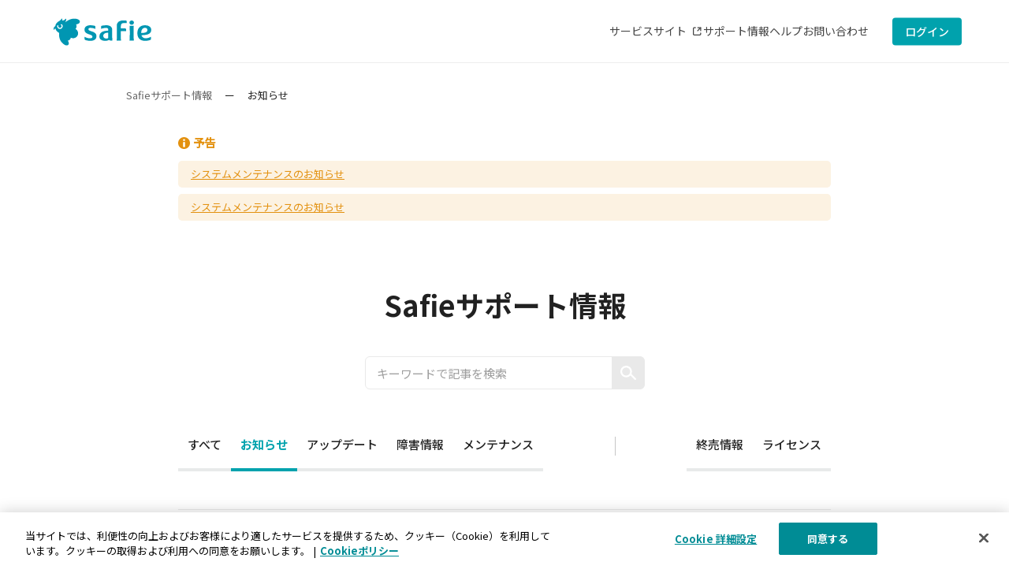

--- FILE ---
content_type: text/html; charset=UTF-8
request_url: https://safie.jp/information/news/
body_size: 7684
content:
<!doctype html>
<html lang="ja">
<head>
	<!-- Google Tag Manager -->
	<script>(function(w,d,s,l,i){w[l]=w[l]||[];w[l].push({'gtm.start':
	new Date().getTime(),event:'gtm.js'});var f=d.getElementsByTagName(s)[0],
	j=d.createElement(s),dl=l!='dataLayer'?'&l='+l:'';j.async=true;j.src=
	'https://www.googletagmanager.com/gtm.js?id='+i+dl;f.parentNode.insertBefore(j,f);
	})(window,document,'script','dataLayer','GTM-T57X9PP');</script>
	<!-- End Google Tag Manager -->

	<meta charset="UTF-8">
	<meta name="viewport" content="width=device-width, initial-scale=1">
	<link rel="pingback" href="https://safie.jp/information/xmlrpc.php">
	<meta name='robots' content='index, follow, max-image-preview:large, max-snippet:-1, max-video-preview:-1' />
	<style>img:is([sizes="auto" i], [sizes^="auto," i]) { contain-intrinsic-size: 3000px 1500px }</style>
	
	<!-- This site is optimized with the Yoast SEO plugin v26.5 - https://yoast.com/wordpress/plugins/seo/ -->
	<title>お知らせ のサポート情報 | クラウド録画サービスSafie（セーフィー）</title>
	<meta name="description" content="Safieサポートの「お知らせ 」情報一覧ページです。ご利用に関する手順や操作などお困りの際はこちらをご覧ください。" />
	<link rel="canonical" href="https://safie.jp/information/news/" />
	<link rel="next" href="https://safie.jp/information/news/page/2/" />
	<meta property="og:locale" content="ja_JP" />
	<meta property="og:type" content="article" />
	<meta property="og:title" content="お知らせ のサポート情報 | クラウド録画サービスSafie（セーフィー）" />
	<meta property="og:description" content="Safieサポートの「お知らせ 」情報一覧ページです。ご利用に関する手順や操作などお困りの際はこちらをご覧ください。" />
	<meta property="og:url" content="https://safie.jp/information/news/" />
	<meta property="og:site_name" content="Safie cloud-based video surveillance Camera" />
	<meta property="og:image" content="https://safie.jp/information/wp-content/uploads/sites/3/2022/10/ogp.png" />
	<meta property="og:image:width" content="1200" />
	<meta property="og:image:height" content="630" />
	<meta property="og:image:type" content="image/png" />
	<meta name="twitter:card" content="summary_large_image" />
	<meta name="twitter:site" content="@SafieInc" />
	<script type="application/ld+json" class="yoast-schema-graph">{"@context":"https://schema.org","@graph":[{"@type":"CollectionPage","@id":"https://safie.jp/information/news/","url":"https://safie.jp/information/news/","name":"お知らせ のサポート情報 | クラウド録画サービスSafie（セーフィー）","isPartOf":{"@id":"https://safie.jp/information/#website"},"description":"Safieサポートの「お知らせ 」情報一覧ページです。ご利用に関する手順や操作などお困りの際はこちらをご覧ください。","breadcrumb":{"@id":"https://safie.jp/information/news/#breadcrumb"},"inLanguage":"ja"},{"@type":"BreadcrumbList","@id":"https://safie.jp/information/news/#breadcrumb","itemListElement":[{"@type":"ListItem","position":1,"name":"Safieサポート情報","item":"https://safie.jp/information/"},{"@type":"ListItem","position":2,"name":"お知らせ"}]},{"@type":"WebSite","@id":"https://safie.jp/information/#website","url":"https://safie.jp/information/","name":"Safieサポート情報","description":"クラウド録画サービスSafie（セーフィー）","potentialAction":[{"@type":"SearchAction","target":{"@type":"EntryPoint","urlTemplate":"https://safie.jp/information/?s={search_term_string}"},"query-input":{"@type":"PropertyValueSpecification","valueRequired":true,"valueName":"search_term_string"}}],"inLanguage":"ja"}]}</script>
	<!-- / Yoast SEO plugin. -->


<link rel='dns-prefetch' href='//code.jquery.com' />
<link rel='stylesheet' id='wp-block-library-css' href='https://safie.jp/information/wp-includes/css/dist/block-library/style.min.css?ver=6.8.3' type='text/css' media='all' />
<style id='global-styles-inline-css' type='text/css'>
:root{--wp--preset--aspect-ratio--square: 1;--wp--preset--aspect-ratio--4-3: 4/3;--wp--preset--aspect-ratio--3-4: 3/4;--wp--preset--aspect-ratio--3-2: 3/2;--wp--preset--aspect-ratio--2-3: 2/3;--wp--preset--aspect-ratio--16-9: 16/9;--wp--preset--aspect-ratio--9-16: 9/16;--wp--preset--color--black: #000000;--wp--preset--color--cyan-bluish-gray: #abb8c3;--wp--preset--color--white: #ffffff;--wp--preset--color--pale-pink: #f78da7;--wp--preset--color--vivid-red: #cf2e2e;--wp--preset--color--luminous-vivid-orange: #ff6900;--wp--preset--color--luminous-vivid-amber: #fcb900;--wp--preset--color--light-green-cyan: #7bdcb5;--wp--preset--color--vivid-green-cyan: #00d084;--wp--preset--color--pale-cyan-blue: #8ed1fc;--wp--preset--color--vivid-cyan-blue: #0693e3;--wp--preset--color--vivid-purple: #9b51e0;--wp--preset--color--gray: #E0E0E0;--wp--preset--color--main: #00A2AD;--wp--preset--color--red: #DD6262;--wp--preset--color--orange: #ff7601;--wp--preset--color--yellow: #fbea54;--wp--preset--color--blue: #4EC3E6;--wp--preset--gradient--vivid-cyan-blue-to-vivid-purple: linear-gradient(135deg,rgba(6,147,227,1) 0%,rgb(155,81,224) 100%);--wp--preset--gradient--light-green-cyan-to-vivid-green-cyan: linear-gradient(135deg,rgb(122,220,180) 0%,rgb(0,208,130) 100%);--wp--preset--gradient--luminous-vivid-amber-to-luminous-vivid-orange: linear-gradient(135deg,rgba(252,185,0,1) 0%,rgba(255,105,0,1) 100%);--wp--preset--gradient--luminous-vivid-orange-to-vivid-red: linear-gradient(135deg,rgba(255,105,0,1) 0%,rgb(207,46,46) 100%);--wp--preset--gradient--very-light-gray-to-cyan-bluish-gray: linear-gradient(135deg,rgb(238,238,238) 0%,rgb(169,184,195) 100%);--wp--preset--gradient--cool-to-warm-spectrum: linear-gradient(135deg,rgb(74,234,220) 0%,rgb(151,120,209) 20%,rgb(207,42,186) 40%,rgb(238,44,130) 60%,rgb(251,105,98) 80%,rgb(254,248,76) 100%);--wp--preset--gradient--blush-light-purple: linear-gradient(135deg,rgb(255,206,236) 0%,rgb(152,150,240) 100%);--wp--preset--gradient--blush-bordeaux: linear-gradient(135deg,rgb(254,205,165) 0%,rgb(254,45,45) 50%,rgb(107,0,62) 100%);--wp--preset--gradient--luminous-dusk: linear-gradient(135deg,rgb(255,203,112) 0%,rgb(199,81,192) 50%,rgb(65,88,208) 100%);--wp--preset--gradient--pale-ocean: linear-gradient(135deg,rgb(255,245,203) 0%,rgb(182,227,212) 50%,rgb(51,167,181) 100%);--wp--preset--gradient--electric-grass: linear-gradient(135deg,rgb(202,248,128) 0%,rgb(113,206,126) 100%);--wp--preset--gradient--midnight: linear-gradient(135deg,rgb(2,3,129) 0%,rgb(40,116,252) 100%);--wp--preset--font-size--small: .8125em;--wp--preset--font-size--medium: 1.25em;--wp--preset--font-size--large: 2.25em;--wp--preset--font-size--x-large: 42px;--wp--preset--font-family--default: "Noto Sans JP", ui-sans-serif, system-ui, -apple-system, BlinkMacSystemFont, "Segoe UI", Roboto, "Helvetica Neue", Arial, "Noto Sans", sans-serif, "Apple Color Emoji", "Segoe UI Emoji", "Segoe UI Symbol", "Noto Color Emoji";--wp--preset--spacing--20: 0.44rem;--wp--preset--spacing--30: 0.67rem;--wp--preset--spacing--40: 1rem;--wp--preset--spacing--50: 1.5rem;--wp--preset--spacing--60: 2.25rem;--wp--preset--spacing--70: 3.38rem;--wp--preset--spacing--80: 5.06rem;--wp--preset--shadow--natural: 6px 6px 9px rgba(0, 0, 0, 0.2);--wp--preset--shadow--deep: 12px 12px 50px rgba(0, 0, 0, 0.4);--wp--preset--shadow--sharp: 6px 6px 0px rgba(0, 0, 0, 0.2);--wp--preset--shadow--outlined: 6px 6px 0px -3px rgba(255, 255, 255, 1), 6px 6px rgba(0, 0, 0, 1);--wp--preset--shadow--crisp: 6px 6px 0px rgba(0, 0, 0, 1);}:where(body) { margin: 0; }.wp-site-blocks > .alignleft { float: left; margin-right: 2em; }.wp-site-blocks > .alignright { float: right; margin-left: 2em; }.wp-site-blocks > .aligncenter { justify-content: center; margin-left: auto; margin-right: auto; }:where(.is-layout-flex){gap: 0.5em;}:where(.is-layout-grid){gap: 0.5em;}.is-layout-flow > .alignleft{float: left;margin-inline-start: 0;margin-inline-end: 2em;}.is-layout-flow > .alignright{float: right;margin-inline-start: 2em;margin-inline-end: 0;}.is-layout-flow > .aligncenter{margin-left: auto !important;margin-right: auto !important;}.is-layout-constrained > .alignleft{float: left;margin-inline-start: 0;margin-inline-end: 2em;}.is-layout-constrained > .alignright{float: right;margin-inline-start: 2em;margin-inline-end: 0;}.is-layout-constrained > .aligncenter{margin-left: auto !important;margin-right: auto !important;}.is-layout-constrained > :where(:not(.alignleft):not(.alignright):not(.alignfull)){margin-left: auto !important;margin-right: auto !important;}body .is-layout-flex{display: flex;}.is-layout-flex{flex-wrap: wrap;align-items: center;}.is-layout-flex > :is(*, div){margin: 0;}body .is-layout-grid{display: grid;}.is-layout-grid > :is(*, div){margin: 0;}body{padding-top: 0px;padding-right: 0px;padding-bottom: 0px;padding-left: 0px;}a:where(:not(.wp-element-button)){text-decoration: underline;}:root :where(.wp-element-button, .wp-block-button__link){background-color: #32373c;border-width: 0;color: #fff;font-family: inherit;font-size: inherit;line-height: inherit;padding: calc(0.667em + 2px) calc(1.333em + 2px);text-decoration: none;}.has-black-color{color: var(--wp--preset--color--black) !important;}.has-cyan-bluish-gray-color{color: var(--wp--preset--color--cyan-bluish-gray) !important;}.has-white-color{color: var(--wp--preset--color--white) !important;}.has-pale-pink-color{color: var(--wp--preset--color--pale-pink) !important;}.has-vivid-red-color{color: var(--wp--preset--color--vivid-red) !important;}.has-luminous-vivid-orange-color{color: var(--wp--preset--color--luminous-vivid-orange) !important;}.has-luminous-vivid-amber-color{color: var(--wp--preset--color--luminous-vivid-amber) !important;}.has-light-green-cyan-color{color: var(--wp--preset--color--light-green-cyan) !important;}.has-vivid-green-cyan-color{color: var(--wp--preset--color--vivid-green-cyan) !important;}.has-pale-cyan-blue-color{color: var(--wp--preset--color--pale-cyan-blue) !important;}.has-vivid-cyan-blue-color{color: var(--wp--preset--color--vivid-cyan-blue) !important;}.has-vivid-purple-color{color: var(--wp--preset--color--vivid-purple) !important;}.has-gray-color{color: var(--wp--preset--color--gray) !important;}.has-main-color{color: var(--wp--preset--color--main) !important;}.has-red-color{color: var(--wp--preset--color--red) !important;}.has-orange-color{color: var(--wp--preset--color--orange) !important;}.has-yellow-color{color: var(--wp--preset--color--yellow) !important;}.has-blue-color{color: var(--wp--preset--color--blue) !important;}.has-black-background-color{background-color: var(--wp--preset--color--black) !important;}.has-cyan-bluish-gray-background-color{background-color: var(--wp--preset--color--cyan-bluish-gray) !important;}.has-white-background-color{background-color: var(--wp--preset--color--white) !important;}.has-pale-pink-background-color{background-color: var(--wp--preset--color--pale-pink) !important;}.has-vivid-red-background-color{background-color: var(--wp--preset--color--vivid-red) !important;}.has-luminous-vivid-orange-background-color{background-color: var(--wp--preset--color--luminous-vivid-orange) !important;}.has-luminous-vivid-amber-background-color{background-color: var(--wp--preset--color--luminous-vivid-amber) !important;}.has-light-green-cyan-background-color{background-color: var(--wp--preset--color--light-green-cyan) !important;}.has-vivid-green-cyan-background-color{background-color: var(--wp--preset--color--vivid-green-cyan) !important;}.has-pale-cyan-blue-background-color{background-color: var(--wp--preset--color--pale-cyan-blue) !important;}.has-vivid-cyan-blue-background-color{background-color: var(--wp--preset--color--vivid-cyan-blue) !important;}.has-vivid-purple-background-color{background-color: var(--wp--preset--color--vivid-purple) !important;}.has-gray-background-color{background-color: var(--wp--preset--color--gray) !important;}.has-main-background-color{background-color: var(--wp--preset--color--main) !important;}.has-red-background-color{background-color: var(--wp--preset--color--red) !important;}.has-orange-background-color{background-color: var(--wp--preset--color--orange) !important;}.has-yellow-background-color{background-color: var(--wp--preset--color--yellow) !important;}.has-blue-background-color{background-color: var(--wp--preset--color--blue) !important;}.has-black-border-color{border-color: var(--wp--preset--color--black) !important;}.has-cyan-bluish-gray-border-color{border-color: var(--wp--preset--color--cyan-bluish-gray) !important;}.has-white-border-color{border-color: var(--wp--preset--color--white) !important;}.has-pale-pink-border-color{border-color: var(--wp--preset--color--pale-pink) !important;}.has-vivid-red-border-color{border-color: var(--wp--preset--color--vivid-red) !important;}.has-luminous-vivid-orange-border-color{border-color: var(--wp--preset--color--luminous-vivid-orange) !important;}.has-luminous-vivid-amber-border-color{border-color: var(--wp--preset--color--luminous-vivid-amber) !important;}.has-light-green-cyan-border-color{border-color: var(--wp--preset--color--light-green-cyan) !important;}.has-vivid-green-cyan-border-color{border-color: var(--wp--preset--color--vivid-green-cyan) !important;}.has-pale-cyan-blue-border-color{border-color: var(--wp--preset--color--pale-cyan-blue) !important;}.has-vivid-cyan-blue-border-color{border-color: var(--wp--preset--color--vivid-cyan-blue) !important;}.has-vivid-purple-border-color{border-color: var(--wp--preset--color--vivid-purple) !important;}.has-gray-border-color{border-color: var(--wp--preset--color--gray) !important;}.has-main-border-color{border-color: var(--wp--preset--color--main) !important;}.has-red-border-color{border-color: var(--wp--preset--color--red) !important;}.has-orange-border-color{border-color: var(--wp--preset--color--orange) !important;}.has-yellow-border-color{border-color: var(--wp--preset--color--yellow) !important;}.has-blue-border-color{border-color: var(--wp--preset--color--blue) !important;}.has-vivid-cyan-blue-to-vivid-purple-gradient-background{background: var(--wp--preset--gradient--vivid-cyan-blue-to-vivid-purple) !important;}.has-light-green-cyan-to-vivid-green-cyan-gradient-background{background: var(--wp--preset--gradient--light-green-cyan-to-vivid-green-cyan) !important;}.has-luminous-vivid-amber-to-luminous-vivid-orange-gradient-background{background: var(--wp--preset--gradient--luminous-vivid-amber-to-luminous-vivid-orange) !important;}.has-luminous-vivid-orange-to-vivid-red-gradient-background{background: var(--wp--preset--gradient--luminous-vivid-orange-to-vivid-red) !important;}.has-very-light-gray-to-cyan-bluish-gray-gradient-background{background: var(--wp--preset--gradient--very-light-gray-to-cyan-bluish-gray) !important;}.has-cool-to-warm-spectrum-gradient-background{background: var(--wp--preset--gradient--cool-to-warm-spectrum) !important;}.has-blush-light-purple-gradient-background{background: var(--wp--preset--gradient--blush-light-purple) !important;}.has-blush-bordeaux-gradient-background{background: var(--wp--preset--gradient--blush-bordeaux) !important;}.has-luminous-dusk-gradient-background{background: var(--wp--preset--gradient--luminous-dusk) !important;}.has-pale-ocean-gradient-background{background: var(--wp--preset--gradient--pale-ocean) !important;}.has-electric-grass-gradient-background{background: var(--wp--preset--gradient--electric-grass) !important;}.has-midnight-gradient-background{background: var(--wp--preset--gradient--midnight) !important;}.has-small-font-size{font-size: var(--wp--preset--font-size--small) !important;}.has-medium-font-size{font-size: var(--wp--preset--font-size--medium) !important;}.has-large-font-size{font-size: var(--wp--preset--font-size--large) !important;}.has-x-large-font-size{font-size: var(--wp--preset--font-size--x-large) !important;}.has-default-font-family{font-family: var(--wp--preset--font-family--default) !important;}
:where(.wp-block-post-template.is-layout-flex){gap: 1.25em;}:where(.wp-block-post-template.is-layout-grid){gap: 1.25em;}
:where(.wp-block-columns.is-layout-flex){gap: 2em;}:where(.wp-block-columns.is-layout-grid){gap: 2em;}
:root :where(.wp-block-pullquote){font-size: 1.5em;line-height: 1.6;}
</style>
<link rel='stylesheet' id='global-css-css' href='https://safie.jp/information/wp-content/themes/safie_information/parts/global/dist/css/general-menu.css?ver=221115' type='text/css' media='all' />
<link rel='stylesheet' id='common-css-css' href='https://safie.jp/information/wp-content/themes/safie_information/dist/css/common.css?ver=240130' type='text/css' media='all' />
<link rel="https://api.w.org/" href="https://safie.jp/information/wp-json/" /><link rel="alternate" title="JSON" type="application/json" href="https://safie.jp/information/wp-json/wp/v2/categories/1" /><meta property="fb:app_id" content="114035172532953" />	</head>

<body class="archive category category-news category-1 wp-theme-safie_information wp-embed-responsive" data-pagename="category/news">
<!-- Google Tag Manager (noscript) -->
<noscript><iframe src="https://www.googletagmanager.com/ns.html?id=GTM-T57X9PP"
height="0" width="0" style="display:none;visibility:hidden"></iframe></noscript>
<!-- End Google Tag Manager (noscript) -->



<header class="l-general__header">
  <div class="l-general__header-inner">
    <div class="l-general__header-body">
      <p class="l-general__header-logo">
        <a href="https://safie.jp/">
          <img src="https://bucket.safie.link/assets/images/logo-safie.svg" alt="safie" decoding="async">
        </a>
      </p>
      <div class="l-general__header-menu-toggle">
        <button class="l-general__header-menu-toggle-button js-l-general__header-menu-toggle-button">
          <span>メニュー</span>
        </button>
      </div>
      <nav class="l-general__header-menu">
        <ul class="l-general__header-menu-list">
          <li><a href="https://safie.jp/" target="_blank" rel="noopener" class="l-general__header-menu-link is-blank">サービスサイト</a></li>
          <li><a href="https://safie.jp/information/" class="l-general__header-menu-link">サポート情報</a></li>
          <li><a href="https://support.safie.link/hc/ja" class="l-general__header-menu-link">ヘルプ</a></li>
          <li><a href="https://safie.jp/contact/" class="l-general__header-menu-link">お問い合わせ</a></li>
        </ul>
      </nav>
      <p class="l-general__header-btn-block">
        <a href="https://safie.link/app/" target="_blank" rel="noopener" class="l-general__header-btn is-login">ログイン</a>
      </p>
    </div>
  </div>
</header>

<div class="wrap">

<div id="breadcrumbs" class="l-breadcrumb container"><span><span><a href="https://safie.jp/information/">Safieサポート情報</a></span> 　ー　 <span class="breadcrumb_last" aria-current="page">お知らせ</span></span></div>


		<div class="container">
			<div class="l-alert" role="alert">
					<div class="l-alert_list" data-alert-type="maintenance-pre">
						<h3 class="h5 title"><i class="icon icon-info-circled"></i>予告</h4>
						<a class="link" href="https://safie.jp/information/post_7570/">システムメンテナンスのお知らせ</a>
						<a class="link" href="https://safie.jp/information/post_7567/">システムメンテナンスのお知らせ</a>
					</div>
			</div><!-- /.l-alert -->
		</div><!-- /.container -->
	<header class="l-site_header" role="header">
		<div class="header-inner container">
			<h1 class="text-center">Safieサポート情報</h1>
			<form id="search-app" class="c-search" role="search" action="https://safie.jp/information/">
				<input type="search" name="s" id="s" @input="searchWord = $event.target.value" value="" placeholder="キーワードで記事を検索">
				<button type="submit" title="検索を実行" :disabled="!hasSearchWord"><i class="icon icon-search" for="s"></i></button>
			</form>
			<nav class="p-category_nav">
				
		<div class="p-category p-category--all">
			<div class="category-list category-list--main"><a class="category-item category-item--all" href="https://safie.jp/information/">すべて</a><a class="category-item is-active" href="https://safie.jp/information/news/">お知らせ</a><a class="category-item" href="https://safie.jp/information/update/">アップデート</a><a class="category-item" href="https://safie.jp/information/active-incident/">障害情報</a><a class="category-item" href="https://safie.jp/information/maintenance/">メンテナンス</a></div>
			<div class="category-separate"></div>
			<div class="category-list category-list--another">
							<a class="category-item  "
								href=" https://safie.jp/information/sold-out-information/"
								target=""
								title="">
								終売情報
							</a>
							<a class="category-item  "
								href=" https://safie.link/about/open-source-software/"
								target="_blank"
								title="">
								ライセンス
							</a></div>
		</div>
					</nav>
		</div>
	</header><!-- /.l-site_header -->


	<main id="content" class="l-main">


<div class="page-content">
	<div class="container">
<ul class="p-article_list">
				<li class="article-item">
					<div class="article-info-wrap">
						<time class="date">2025-12-18</time>
						<div class="article-category">
		<div class="p-category">
			<div class="category-list category-list--main"><a class="category-item" href="https://safie.jp/information/news/">お知らせ</a></div>
			<div class="category-separate"></div>
			
		</div>
		</div>
						
					</div>
					<a class="article-link" href="https://safie.jp/information/post_7543/">
						<h4 class="title">Safie Entrance利用規約制定のお知らせ （リリース日2026年1月20日）</h4>
					</a>
				</li>
				<li class="article-item">
					<div class="article-info-wrap">
						<time class="date">2025-12-18</time>
						<div class="article-category">
		<div class="p-category">
			<div class="category-list category-list--main"><a class="category-item" href="https://safie.jp/information/news/">お知らせ</a></div>
			<div class="category-separate"></div>
			
		</div>
		</div>
						
					</div>
					<a class="article-link" href="https://safie.jp/information/post_7548/">
						<h4 class="title">Safie サービス利用規約改定のお知らせ （改訂予定日2026年1月20日）</h4>
					</a>
				</li>
				<li class="article-item">
					<div class="article-info-wrap">
						<time class="date">2025-10-14</time>
						<div class="article-category">
		<div class="p-category">
			<div class="category-list category-list--main"><a class="category-item" href="https://safie.jp/information/news/">お知らせ</a></div>
			<div class="category-separate"></div>
			
		</div>
		</div>
						
					</div>
					<a class="article-link" href="https://safie.jp/information/post_7503/">
						<h4 class="title">Windows 10のサポート終了およびmacOS動作環境変更のお知らせ</h4>
					</a>
				</li>
				<li class="article-item">
					<div class="article-info-wrap">
						<time class="date">2025-10-03</time>
						<div class="article-category">
		<div class="p-category">
			<div class="category-list category-list--main"><a class="category-item" href="https://safie.jp/information/news/">お知らせ</a></div>
			<div class="category-separate"></div>
			
		</div>
		</div>
						
					</div>
					<a class="article-link" href="https://safie.jp/information/post_7485/">
						<h4 class="title">Safie サービス利用規約改定のお知らせ （改訂予定日2025年11月6日）</h4>
					</a>
				</li>
				<li class="article-item">
					<div class="article-info-wrap">
						<time class="date">2025-09-17</time>
						<div class="article-category">
		<div class="p-category">
			<div class="category-list category-list--main"><a class="category-item" href="https://safie.jp/information/news/">お知らせ</a></div>
			<div class="category-separate"></div>
			
		</div>
		</div>
						
					</div>
					<a class="article-link" href="https://safie.jp/information/post_7472/">
						<h4 class="title">Safie Care サービス拡充並びに利用規約改定のお知らせ （改定予定日 2025年10月1日）</h4>
					</a>
				</li>
				<li class="article-item">
					<div class="article-info-wrap">
						<time class="date">2025-08-19</time>
						<div class="article-category">
		<div class="p-category">
			<div class="category-list category-list--main"><a class="category-item" href="https://safie.jp/information/news/">お知らせ</a></div>
			<div class="category-separate"></div>
			
		</div>
		</div>
						
					</div>
					<a class="article-link" href="https://safie.jp/information/post_7445/">
						<h4 class="title">Safie Care サービス拡充並びに利用規約改定のお知らせ （改定予定日 2025年9月2日）</h4>
					</a>
				</li>
				<li class="article-item">
					<div class="article-info-wrap">
						<time class="date">2025-08-07</time>
						<div class="article-category">
		<div class="p-category">
			<div class="category-list category-list--main"><a class="category-item" href="https://safie.jp/information/news/">お知らせ</a><a class="category-item" href="https://safie.jp/information/update/">アップデート</a></div>
			<div class="category-separate"></div>
			
		</div>
		</div>
						
					</div>
					<a class="article-link" href="https://safie.jp/information/post_7378/">
						<h4 class="title">【Safie Viewer】デザインリニューアルのお知らせ</h4>
					</a>
				</li>
				<li class="article-item">
					<div class="article-info-wrap">
						<time class="date">2025-07-01</time>
						<div class="article-category">
		<div class="p-category">
			<div class="category-list category-list--main"><a class="category-item" href="https://safie.jp/information/news/">お知らせ</a><a class="category-item" href="https://safie.jp/information/update/">アップデート</a></div>
			<div class="category-separate"></div>
			
		</div>
		</div>
						
					</div>
					<a class="article-link" href="https://safie.jp/information/post_7396/">
						<h4 class="title">【Safie Viewer】デザインリニューアルのお知らせ</h4>
					</a>
				</li>
				<li class="article-item">
					<div class="article-info-wrap">
						<time class="date">2025-06-09</time>
						<div class="article-category">
		<div class="p-category">
			<div class="category-list category-list--main"><a class="category-item" href="https://safie.jp/information/news/">お知らせ</a></div>
			<div class="category-separate"></div>
			
		</div>
		</div>
						
					</div>
					<a class="article-link" href="https://safie.jp/information/post_7284/">
						<h4 class="title">Windows 10のサポート終了およびmacOS動作環境変更について</h4>
					</a>
				</li>
				<li class="article-item">
					<div class="article-info-wrap">
						<time class="date">2025-06-02</time>
						<div class="article-category">
		<div class="p-category">
			<div class="category-list category-list--main"><a class="category-item" href="https://safie.jp/information/news/">お知らせ</a></div>
			<div class="category-separate"></div>
			
		</div>
		</div>
						
					</div>
					<a class="article-link" href="https://safie.jp/information/post_7258/">
						<h4 class="title">口座振替のお知らせ通知について</h4>
					</a>
				</li></ul>
		<nav class="l-pagination">
			<div class="pagination-list"><span aria-current="page" class="page-numbers current"><span class="screen-reader-text">Page </span>1</span>
<a class="page-numbers" href="https://safie.jp/information/news/page/2/"><span class="screen-reader-text">Page </span>2</a>
<span class="page-numbers dots">&hellip;</span>
<a class="page-numbers" href="https://safie.jp/information/news/page/8/"><span class="screen-reader-text">Page </span>8</a>
<a class="next page-numbers" href="https://safie.jp/information/news/page/2/"><i class="icon icon-bracket"></i></a>
			</div>
		</nav>	</div><!-- /.container -->
</div><!-- /.page-content -->



	</main><!-- /.l-main -->

	<footer class="l-site_footer" role="information footer">


<div class="l-site_footer__category">
		<div class="container">
      <h2 class="text-center">カテゴリから記事を探す</h2>
      <ul class="l-site_footer__category-list">	<li class="cat-item cat-item-1 current-cat"><a aria-current="page" href="https://safie.jp/information/news/">お知らせ</a>
<ul class='children'>
	<li class="cat-item cat-item-5"><a href="https://safie.jp/information/news/terms-of-service/">利用規約の更新</a>
</li>
	<li class="cat-item cat-item-7"><a href="https://safie.jp/information/news/holiday-information/">休業のお知らせ</a>
</li>
	<li class="cat-item cat-item-8"><a href="https://safie.jp/information/news/sales-support-end/">終売情報</a>
</li>
</ul>
</li>
	<li class="cat-item cat-item-2"><a href="https://safie.jp/information/update/">アップデート</a>
<ul class='children'>
	<li class="cat-item cat-item-84"><a href="https://safie.jp/information/update/safie-developers/">Safie Developers</a>
</li>
	<li class="cat-item cat-item-14"><a href="https://safie.jp/information/update/viewer-for-pc/">Viewer for PC</a>
</li>
	<li class="cat-item cat-item-76"><a href="https://safie.jp/information/update/viewer-for-ios/">Viewer for iOS</a>
</li>
	<li class="cat-item cat-item-79"><a href="https://safie.jp/information/update/viewer-for-android/">Viewer for Android</a>
</li>
	<li class="cat-item cat-item-11"><a href="https://safie.jp/information/update/pocket2/">Safie Pocket シリーズ</a>
</li>
	<li class="cat-item cat-item-10"><a href="https://safie.jp/information/update/safiego/">Safie Go</a>
</li>
	<li class="cat-item cat-item-13"><a href="https://safie.jp/information/update/device/">その他カメラ・デバイス</a>
</li>
	<li class="cat-item cat-item-17"><a href="https://safie.jp/information/update/manager/">Safie Manager</a>
</li>
	<li class="cat-item cat-item-21"><a href="https://safie.jp/information/update/sapc/">Safie AI People Count</a>
</li>
	<li class="cat-item cat-item-22"><a href="https://safie.jp/information/update/aiapp/">Ai App</a>
</li>
	<li class="cat-item cat-item-18"><a href="https://safie.jp/information/update/onlinestore/">オンラインストア</a>
</li>
</ul>
</li>
	<li class="cat-item cat-item-4"><a href="https://safie.jp/information/active-incident/">障害情報</a>
<ul class='children'>
	<li class="cat-item cat-item-46"><a href="https://safie.jp/information/active-incident/safie-incident/">Safie</a>
</li>
	<li class="cat-item cat-item-47"><a href="https://safie.jp/information/active-incident/viewer-for-pc-incident/">Viewer for PC</a>
</li>
	<li class="cat-item cat-item-77"><a href="https://safie.jp/information/active-incident/viewer-for-ios-incident/">Viewer for iOS</a>
</li>
	<li class="cat-item cat-item-80"><a href="https://safie.jp/information/active-incident/viewer-for-android-incident/">Viewer for Android</a>
</li>
	<li class="cat-item cat-item-43"><a href="https://safie.jp/information/active-incident/pocket2-incident/">Safie Pocket シリーズ</a>
</li>
	<li class="cat-item cat-item-54"><a href="https://safie.jp/information/active-incident/api-incident/">Safie API</a>
</li>
	<li class="cat-item cat-item-42"><a href="https://safie.jp/information/active-incident/safiego-incident/">Safie Go</a>
</li>
	<li class="cat-item cat-item-41"><a href="https://safie.jp/information/active-incident/cc2-incident/">QBiC CC-2・CC-2L</a>
</li>
	<li class="cat-item cat-item-44"><a href="https://safie.jp/information/active-incident/safieone-incident/">Safie One</a>
</li>
	<li class="cat-item cat-item-45"><a href="https://safie.jp/information/active-incident/device-incident/">その他カメラ・デバイス</a>
</li>
	<li class="cat-item cat-item-52"><a href="https://safie.jp/information/active-incident/visitors-incident/">Visitors</a>
</li>
	<li class="cat-item cat-item-55"><a href="https://safie.jp/information/active-incident/sapc-incident/">Safie AI People Count</a>
</li>
	<li class="cat-item cat-item-51"><a href="https://safie.jp/information/active-incident/onlinestore-incident/">オンラインストア</a>
</li>
</ul>
</li>
	<li class="cat-item cat-item-3"><a href="https://safie.jp/information/maintenance/">メンテナンス</a>
<ul class='children'>
	<li class="cat-item cat-item-29"><a href="https://safie.jp/information/maintenance/safie-schedule/">Safie</a>
</li>
	<li class="cat-item cat-item-30"><a href="https://safie.jp/information/maintenance/viewer-for-pc-schedule/">Viewer for PC</a>
</li>
	<li class="cat-item cat-item-78"><a href="https://safie.jp/information/maintenance/viewer-for-ios-schedule/">Viewer for iOS</a>
</li>
	<li class="cat-item cat-item-81"><a href="https://safie.jp/information/maintenance/viewer-for-android-schedule/">Viewer for Android</a>
</li>
	<li class="cat-item cat-item-26"><a href="https://safie.jp/information/maintenance/pocket2-schedule/">Safie Pocket シリーズ</a>
</li>
	<li class="cat-item cat-item-37"><a href="https://safie.jp/information/maintenance/api-schedule/">Safie API</a>
</li>
	<li class="cat-item cat-item-25"><a href="https://safie.jp/information/maintenance/safiego-schedule/">Safie Go</a>
</li>
	<li class="cat-item cat-item-24"><a href="https://safie.jp/information/maintenance/cc2-schedule/">QBiC CC-2・CC-2L</a>
</li>
	<li class="cat-item cat-item-27"><a href="https://safie.jp/information/maintenance/safieone-schedule/">Safie One</a>
</li>
	<li class="cat-item cat-item-28"><a href="https://safie.jp/information/maintenance/devise-schedule/">その他カメラ・デバイス</a>
</li>
	<li class="cat-item cat-item-32"><a href="https://safie.jp/information/maintenance/entrance2-schedule/">Safie Entrance2</a>
</li>
	<li class="cat-item cat-item-31"><a href="https://safie.jp/information/maintenance/entrance-schedule/">Safie Entrance</a>
</li>
	<li class="cat-item cat-item-33"><a href="https://safie.jp/information/maintenance/manager-schedule/">Safie Manager</a>
</li>
	<li class="cat-item cat-item-35"><a href="https://safie.jp/information/maintenance/visitors-schedule/">Visitors</a>
</li>
	<li class="cat-item cat-item-36"><a href="https://safie.jp/information/maintenance/posjournal-schedule/">POSジャーナル</a>
</li>
	<li class="cat-item cat-item-38"><a href="https://safie.jp/information/maintenance/sapc-schedule/">Safie AI People Count</a>
</li>
	<li class="cat-item cat-item-39"><a href="https://safie.jp/information/maintenance/aiapp-schedule/">Ai App</a>
</li>
	<li class="cat-item cat-item-40"><a href="https://safie.jp/information/maintenance/safieoption-schedule/">有料オプション</a>
</li>
	<li class="cat-item cat-item-34"><a href="https://safie.jp/information/maintenance/onlinestore-schedule/">オンラインストア</a>
</li>
</ul>
</li>
<li class="cat-item cat-item-100"><a href="/information/sold-out-information/">終売情報</a></li><li class="cat-item cat-item-101"><a href="https://safie.link/about/open-source-software/">ライセンス</a></li></ul>		</div>
</div>
<div class="container mt-12 text-center">

		<a class="c-btn c-btn-icon" href="https://safie.jp/information/">
			<span>Safieサポート情報トップへ戻る</span>
			<i class="icon icon-bracket"></i>
		</a>			<p class="c-hint mt-6">Safieのカメラやアプリケーションの機能・使い方に関して<span class="inline-block">詳しく知りたい方は、</span>
				<br><a href="https://support.safie.link/hc/ja" target="_blank" rel="noopener noreferrer">ヘルプページ</a>をご確認ください。
			</p>
		</div>
	</footer><!-- /.l-site_footer -->

</div><!-- /.wrap -->


<footer class="l-general__footer">
  <div class="l-general__footer-inner">
    <nav class="l-general__footer-nav">
      <ul class="l-general__footer-nav-list">
        <li><a href="https://safie.co.jp/privacy/" target="_blank" rel="noopener" class="l-general__footer-nav-link is-blank">プライバシーポリシー</a></li>
        <li><a href="https://safie.jp/cookie/" class="l-general__footer-nav-link">外部送信ポリシー</a></li>
        <li><a href="https://safie.link/about/terms-of-service/" class="l-general__footer-nav-link">サービス利用規約</a></li>
        <li><a href="https://safie.link/about/terms-of-rental/" class="l-general__footer-nav-link">Safie レンタル利用規約</a></li>
        <li><a href="https://safie.link/about/terms-of-warranty-pocket2/" class="l-general__footer-nav-link">Safie Pocket2 保証サービス利用規約</a></li>
        <li><a href="https://safie.link/about/terms-of-entrance/" class="l-general__footer-nav-link">Safie Entrance利用規約</a></li>
        <li><a href="https://safie.link/about/transactions/" class="l-general__footer-nav-link">特定商取引法に基づく表記</a></li>
        <li><a href="https://safie.co.jp/security/" target="_blank" rel="noopener" class="l-general__footer-nav-link is-blank">情報セキュリティへの取り組み</a></li>
        <li><a href="https://safie.link/about/open-source-software/" class="l-general__footer-nav-link">オープンソースソフトウェアについて</a></li>
        <li><a href="https://safie.co.jp/vulnerability/" target="_blank" rel="noopener" class="l-general__footer-nav-link is-blank">脆弱性対応ポリシー</a></li>
        <li><a href="https://safie.co.jp/company/profile/" target="_blank" rel="noopener" class="l-general__footer-nav-link is-blank">会社概要</a></li>
      </ul>
    </nav>
    <p class="l-general__footer-copyright">&copy; Safie Inc.</p>
  </div>
</footer>
<script type="speculationrules">
{"prefetch":[{"source":"document","where":{"and":[{"href_matches":"\/information\/*"},{"not":{"href_matches":["\/information\/wp-*.php","\/information\/wp-admin\/*","\/information\/wp-content\/uploads\/sites\/3\/*","\/information\/wp-content\/*","\/information\/wp-content\/plugins\/*","\/information\/wp-content\/themes\/safie_information\/*","\/information\/*\\?(.+)"]}},{"not":{"selector_matches":"a[rel~=\"nofollow\"]"}},{"not":{"selector_matches":".no-prefetch, .no-prefetch a"}}]},"eagerness":"conservative"}]}
</script>
<script type="text/javascript" src="https://code.jquery.com/jquery-3.6.1.min.js?ver=221115" id="global-jquery-js-js"></script>
<script type="text/javascript" src="https://safie.jp/information/wp-content/themes/safie_information/parts/global/dist/js/general-menu.js?ver=221115" id="global-js-js"></script>
<script type="text/javascript" src="https://safie.jp/information/wp-content/themes/safie_information/dist/js/common.js?ver=2207061000" id="common-js-js"></script>


</body>
</html>

--- FILE ---
content_type: text/css
request_url: https://safie.jp/information/wp-content/themes/safie_information/parts/global/dist/css/general-menu.css?ver=221115
body_size: 1288
content:
@import url("https://fonts.googleapis.com/css2?family=Noto+Sans+JP:wght@400;500&display=swap");
.l-general__header {
  height: 80px;
}

.l-general__header * {
  line-height: 0;
}

.l-general__header .l-general__header-inner {
  z-index: 950;
  position: fixed;
  width: 100%;
  height: 80px;
  display: flex;
  justify-content: center;
  align-items: center;
  background-color: #fff;
  border-bottom: 1px solid #EEEEEE;
}

.l-general__header .l-general__header-body {
  position: relative;
  max-width: 1200px;
  width: 100%;
  padding: 0 138px 0 20px;
  display: flex;
  justify-content: space-between;
  align-items: center;
}

.l-general__header .l-general__header-logo {
  width: 142px;
}

.l-general__header .l-general__header-logo a {
  transition: opacity .2s;
}

.l-general__header .l-general__header-logo a:hover {
  opacity: 0.7;
}

.l-general__header .l-general__header-menu-toggle {
  position: fixed;
  top: 0;
  right: 0;
  width: 64px;
  display: flex;
  justify-content: center;
  align-items: center;
  height: 60px;
}

.l-general__header .l-general__header-menu-toggle-button {
  display: inline-block;
  width: 24px;
  height: 18px;
  padding: 0;
  border: none;
  outline: none;
  outline-offset: 0;
  border-top: 2px solid #444;
  border-bottom: 2px solid #444;
  background: transparent;
}

.l-general__header .l-general__header-menu-toggle-button span {
  display: block;
  font-size: 0;
  color: transparent;
  width: 100%;
  height: 2px;
  background: #444;
}

.l-general__header .l-general__header-menu-list {
  display: flex;
  gap: 0 30px;
}

.l-general__header .l-general__header-menu-link {
  font-family: 'Noto Sans JP';
  font-style: normal;
  font-weight: 400;
  font-size: 14px;
  line-height: 1.4;
  color: #444;
  transition: color 0.2s;
}

.l-general__header .l-general__header-menu-link:hover {
  color: #00A2AD;
}

.l-general__header .l-general__header-menu-link.is-blank {
  position: relative;
}

.l-general__header .l-general__header-menu-link.is-blank::after {
  position: relative;
  display: inline-block;
  content: "";
  width: 13px;
  height: 13px;
  background: url("../images/icon-external-black.svg") no-repeat center center/contain;
  margin-left: 8px;
}

.l-general__header .l-general__header-menu-link.is-blank:hover {
  transition: background-image 0.2s;
}

.l-general__header .l-general__header-menu-link.is-blank:hover::after {
  background-image: url("../images/icon-external-blue.svg");
}

.l-general__header .l-general__header-btn-block {
  position: absolute;
  top: 50%;
  right: 20px;
  transform: translateY(-50%);
}

.l-general__header .l-general__header-btn {
  display: block;
  padding: 8px 16px;
  border-radius: 4px;
  font-family: 'Noto Sans JP';
  font-style: normal;
  font-weight: 500;
  font-size: 14px;
  line-height: 1.4;
}

.l-general__header .l-general__header-btn.is-login {
  background-color: #00A2AD;
  color: #fff;
  transition: opacity 0.2s;
}

.l-general__header .l-general__header-btn.is-login:hover {
  opacity: 0.7;
}

.l-general__header.is-open .l-general__header-menu-toggle-button {
  border: none;
}

.l-general__header.is-open .l-general__header-menu-toggle-button span {
  position: relative;
  background-color: transparent;
}

.l-general__header.is-open .l-general__header-menu-toggle-button span::before, .l-general__header.is-open .l-general__header-menu-toggle-button span::after {
  display: block;
  content: "";
  position: absolute;
  top: 50%;
  height: 2px;
  width: 100%;
  background-color: #444;
}

.l-general__header.is-open .l-general__header-menu-toggle-button span::before {
  left: 0;
  transform: translateY(-50%) rotate(45deg);
}

.l-general__header.is-open .l-general__header-menu-toggle-button span::after {
  left: 0;
  transform: translateY(-50%) rotate(-45deg);
}

.l-general__footer {
  background-color: #4D4D4D;
  padding: 40px 0 20px 0;
}

.l-general__footer * {
  line-height: 0;
}

.l-general__footer .l-general__footer-inner {
  max-width: 1200px;
  width: 100%;
  margin: 0 auto;
  padding: 0 20px;
}

.l-general__footer .l-general__footer-nav-list {
  display: flex;
  flex-wrap: wrap;
  gap: 18px 30px;
}

.l-general__footer .l-general__footer-nav-link {
  font-family: 'Noto Sans JP';
  font-style: normal;
  font-weight: 400;
  font-size: 14px;
  line-height: 1.4;
  color: #CCC;
  transition: color 0.2s;
}

.l-general__footer .l-general__footer-nav-link:hover {
  color: #fff;
}

.l-general__footer .l-general__footer-nav-link.is-blank {
  position: relative;
}

.l-general__footer .l-general__footer-nav-link.is-blank::after {
  position: relative;
  display: inline-block;
  content: "";
  width: 13px;
  height: 13px;
  background: url("../images/icon-external-gray.svg") no-repeat center center/contain;
  margin-left: 8px;
}

.l-general__footer .l-general__footer-nav-link.is-blank:hover::after {
  background-image: url("../images/icon-external-white.svg");
}

.l-general__footer .l-general__footer-copyright {
  margin-top: 40px;
  font-family: 'Noto Sans JP';
  font-style: normal;
  font-weight: 400;
  font-size: 12px;
  line-height: 1.4;
  color: #CCC;
}

@media screen and (max-width: 767px) {
  .l-general__header {
    position: relative;
    height: 60px;
    z-index: 900;
  }
  .l-general__header .l-general__header-inner {
    height: 60px;
  }
  .l-general__header .l-general__header-logo {
    width: 100px;
  }
  .l-general__header .l-general__header-menu {
    position: fixed;
    top: 60px;
    left: 0;
    z-index: -900;
    height: 0;
    overflow: hidden;
    background-color: #fff;
    pointer-events: none;
    opacity: 0;
    transition: opacity .2s;
  }
  .l-general__header .l-general__header-menu-list {
    flex-direction: column;
    gap: 0;
  }
  .l-general__header .l-general__header-menu-link {
    display: block;
    padding: 19px 0;
    border-bottom: 1px solid #85C2C7;
  }
  .l-general__header .l-general__header-btn-block {
    position: fixed;
    top: 12px;
    right: 64px;
    transform: translateY(0);
  }
  .l-general__header.is-open::before {
    z-index: 900;
    opacity: 1;
    pointer-events: auto;
  }
  .l-general__header.is-open .l-general__header-inner {
    border-bottom: none;
  }
  .l-general__header.is-open .l-general__header-menu {
    width: 100%;
    height: auto;
    padding: 20px 30px;
    z-index: 900;
    pointer-events: auto;
    opacity: 1;
  }
  .l-general__footer .l-general__footer-inner {
    padding: 0 30px;
  }
  .l-general__footer .l-general__footer-nav-list {
    flex-direction: column;
    gap: 25px 0;
  }
  .l-general__footer .l-general__footer-copyright {
    text-align: center;
  }
}

@media screen and (max-width: 767px) and (max-width: 767px) {
  .l-general__header::before {
    position: fixed;
    z-index: -900;
    display: block;
    content: "";
    width: 100%;
    height: 100vh;
    pointer-events: none;
    background-color: rgba(0, 0, 0, 0.7);
    opacity: 0;
    transition: opacity .2s;
  }
}

@media print, screen and (min-width: 768px) {
  .l-general__header .l-general__header-menu-toggle {
    display: none;
  }
  .l-general__header .l-general__header-menu-toggle-button {
    display: none;
  }
}


--- FILE ---
content_type: text/css
request_url: https://safie.jp/information/wp-content/themes/safie_information/dist/css/common.css?ver=240130
body_size: 59555
content:
@charset "UTF-8";@import url("https://fonts.googleapis.com/css2?family=Noto+Sans+JP:wght@400;500;700&display=swap");

.icon{
  display: inline-flex;
  display: -webkit-inline-box;
  display: -ms-inline-flexbox;
  display: inline-flex;
  vertical-align: middle;
  -webkit-box-align: center;
      -ms-flex-align: center;
          align-items: center;
  line-height: 1;
}
.icon:before {
  content: "";
  display: inline-block;
  width: 1em;
  height: 1em;
  -webkit-mask-size: contain;
          mask-size: contain;
  -webkit-mask-repeat: no-repeat;
          mask-repeat: no-repeat;
  -webkit-mask-position: center;
          mask-position: center;
  background-color: currentColor;
}
.icon-bracket:before {
  -webkit-mask-image: url("../images/icon_bracket.svg");
          mask-image: url("../images/icon_bracket.svg");
}
.icon-error:before {
  -webkit-mask-image: url("../images/icon_error.svg");
          mask-image: url("../images/icon_error.svg");
}
.icon-info-circled:before {
  -webkit-mask-image: url("../images/icon_info-circled.svg");
          mask-image: url("../images/icon_info-circled.svg");
}
.icon-search:before {
  -webkit-mask-image: url("../images/icon_search.svg");
          mask-image: url("../images/icon_search.svg");
}
/*
! tailwindcss v3.0.24 | MIT License | https://tailwindcss.com
*/
/*
1. Prevent padding and border from affecting element width. (https://github.com/mozdevs/cssremedy/issues/4)
2. Allow adding a border to an element by just adding a border-width. (https://github.com/tailwindcss/tailwindcss/pull/116)
*/
*,
::before,
::after {
  -webkit-box-sizing: border-box;
  box-sizing: border-box; /* 1 */
  border-width: 0; /* 2 */
  border-style: solid; /* 2 */
  border-color: currentColor; /* 2 */
}
::before,
::after {
  --tw-content: "";
}
/*
1. Use a consistent sensible line-height in all browsers.
2. Prevent adjustments of font size after orientation changes in iOS.
3. Use a more readable tab size.
4. Use the user's configured `sans` font-family by default.
*/
html {
  line-height: 1.5; /* 1 */
  -webkit-text-size-adjust: 100%; /* 2 */
  -moz-tab-size: 4; /* 3 */
  -o-tab-size: 4;
  tab-size: 4; /* 3 */
  font-family: "Noto Sans JP", ui-sans-serif, system-ui, -apple-system, Segoe UI, Roboto, Ubuntu, Cantarell, Noto Sans, sans-serif, BlinkMacSystemFont, "Segoe UI", Roboto, "Helvetica Neue", Arial, "Noto Sans", sans-serif, "Apple Color Emoji", "Segoe UI Emoji", "Segoe UI Symbol", "Noto Color Emoji"; /* 4 */
}
/*
1. Remove the margin in all browsers.
2. Inherit line-height from `html` so users can set them as a class directly on the `html` element.
*/
body {
  margin: 0; /* 1 */
  line-height: inherit; /* 2 */
}
/*
1. Add the correct height in Firefox.
2. Correct the inheritance of border color in Firefox. (https://bugzilla.mozilla.org/show_bug.cgi?id=190655)
3. Ensure horizontal rules are visible by default.
*/
hr {
  height: 0; /* 1 */
  color: inherit; /* 2 */
  border-top-width: 1px; /* 3 */
}
/*
Add the correct text decoration in Chrome, Edge, and Safari.
*/
abbr:where([title]) {
  -webkit-text-decoration: underline dotted;
  text-decoration: underline;
  text-decoration: underline dotted;
}
/*
Remove the default font size and weight for headings.
*/
h1,
h2,
h3,
h4,
h5,
h6 {
  font-size: inherit;
  font-weight: inherit;
}
/*
Reset links to optimize for opt-in styling instead of opt-out.
*/
a {
  color: inherit;
  text-decoration: inherit;
}
/*
Add the correct font weight in Edge and Safari.
*/
b,
strong {
  font-weight: bolder;
}
/*
1. Use the user's configured `mono` font family by default.
2. Correct the odd `em` font sizing in all browsers.
*/
code,
kbd,
samp,
pre {
  font-family: ui-monospace, SFMono-Regular, Menlo, Monaco, Consolas, "Liberation Mono", "Courier New", monospace; /* 1 */
  font-size: 1em; /* 2 */
}
/*
Add the correct font size in all browsers.
*/
small {
  font-size: 80%;
}
/*
Prevent `sub` and `sup` elements from affecting the line height in all browsers.
*/
sub,
sup {
  font-size: 75%;
  line-height: 0;
  position: relative;
  vertical-align: baseline;
}
sub {
  bottom: -0.25em;
}
sup {
  top: -0.5em;
}
/*
1. Remove text indentation from table contents in Chrome and Safari. (https://bugs.chromium.org/p/chromium/issues/detail?id=999088, https://bugs.webkit.org/show_bug.cgi?id=201297)
2. Correct table border color inheritance in all Chrome and Safari. (https://bugs.chromium.org/p/chromium/issues/detail?id=935729, https://bugs.webkit.org/show_bug.cgi?id=195016)
3. Remove gaps between table borders by default.
*/
table {
  text-indent: 0; /* 1 */
  border-color: inherit; /* 2 */
  border-collapse: collapse; /* 3 */
}
/*
1. Change the font styles in all browsers.
2. Remove the margin in Firefox and Safari.
3. Remove default padding in all browsers.
*/
button,
input,
optgroup,
select,
textarea {
  font-family: inherit; /* 1 */
  font-size: 100%; /* 1 */
  line-height: inherit; /* 1 */
  color: inherit; /* 1 */
  margin: 0; /* 2 */
  padding: 0; /* 3 */
}
/*
Remove the inheritance of text transform in Edge and Firefox.
*/
button,
select {
  text-transform: none;
}
/*
1. Correct the inability to style clickable types in iOS and Safari.
2. Remove default button styles.
*/
button,
[type=button],
[type=reset],
[type=submit] {
  -webkit-appearance: button; /* 1 */
  background-color: transparent; /* 2 */
  background-image: none; /* 2 */
}
/*
Use the modern Firefox focus style for all focusable elements.
*/
:-moz-focusring {
  outline: auto;
}
/*
Remove the additional `:invalid` styles in Firefox. (https://github.com/mozilla/gecko-dev/blob/2f9eacd9d3d995c937b4251a5557d95d494c9be1/layout/style/res/forms.css#L728-L737)
*/
:-moz-ui-invalid {
  box-shadow: none;
}
/*
Add the correct vertical alignment in Chrome and Firefox.
*/
progress {
  vertical-align: baseline;
}
/*
Correct the cursor style of increment and decrement buttons in Safari.
*/
::-webkit-inner-spin-button,
::-webkit-outer-spin-button {
  height: auto;
}
/*
1. Correct the odd appearance in Chrome and Safari.
2. Correct the outline style in Safari.
*/
[type=search] {
  -webkit-appearance: textfield; /* 1 */
  outline-offset: -2px; /* 2 */
}
/*
Remove the inner padding in Chrome and Safari on macOS.
*/
::-webkit-search-decoration {
  -webkit-appearance: none;
}
/*
1. Correct the inability to style clickable types in iOS and Safari.
2. Change font properties to `inherit` in Safari.
*/
::-webkit-file-upload-button {
  -webkit-appearance: button; /* 1 */
  font: inherit; /* 2 */
}
/*
Add the correct display in Chrome and Safari.
*/
summary {
  display: list-item;
}
/*
Removes the default spacing and border for appropriate elements.
*/
blockquote,
dl,
dd,
h1,
h2,
h3,
h4,
h5,
h6,
hr,
figure,
p,
pre {
  margin: 0;
}
fieldset {
  margin: 0;
  padding: 0;
}
legend {
  padding: 0;
}
ol,
ul,
menu {
  list-style: none;
  margin: 0;
  padding: 0;
}
/*
Prevent resizing textareas horizontally by default.
*/
textarea {
  resize: vertical;
}
/*
1. Reset the default placeholder opacity in Firefox. (https://github.com/tailwindlabs/tailwindcss/issues/3300)
2. Set the default placeholder color to the user's configured gray 400 color.
*/
input::-webkit-input-placeholder, textarea::-webkit-input-placeholder {
  opacity: 1; /* 1 */
  color: #9ca3af; /* 2 */
}
input::-moz-placeholder, textarea::-moz-placeholder {
  opacity: 1; /* 1 */
  color: #9ca3af; /* 2 */
}
input:-ms-input-placeholder, textarea:-ms-input-placeholder {
  opacity: 1; /* 1 */
  color: #9ca3af; /* 2 */
}
input::-ms-input-placeholder, textarea::-ms-input-placeholder {
  opacity: 1; /* 1 */
  color: #9ca3af; /* 2 */
}
input::placeholder,
textarea::placeholder {
  opacity: 1; /* 1 */
  color: #9ca3af; /* 2 */
}
/*
Set the default cursor for buttons.
*/
button,
[role=button] {
  cursor: pointer;
}
/*
Make sure disabled buttons don't get the pointer cursor.
*/
:disabled {
  cursor: default;
}
/*
1. Make replaced elements `display: block` by default. (https://github.com/mozdevs/cssremedy/issues/14)
2. Add `vertical-align: middle` to align replaced elements more sensibly by default. (https://github.com/jensimmons/cssremedy/issues/14#issuecomment-634934210)
   This can trigger a poorly considered lint error in some tools but is included by design.
*/
img,
svg,
video,
canvas,
audio,
iframe,
embed,
object {
  display: block; /* 1 */
  vertical-align: middle; /* 2 */
}
/*
Constrain images and videos to the parent width and preserve their intrinsic aspect ratio. (https://github.com/mozdevs/cssremedy/issues/14)
*/
img,
video {
  max-width: 100%;
  height: auto;
}
/*
Ensure the default browser behavior of the `hidden` attribute.
*/
[hidden] {
  display: none;
}
*, ::before, ::after {
  --tw-translate-x: 0;
  --tw-translate-y: 0;
  --tw-rotate: 0;
  --tw-skew-x: 0;
  --tw-skew-y: 0;
  --tw-scale-x: 1;
  --tw-scale-y: 1;
  --tw-pan-x: ;
  --tw-pan-y: ;
  --tw-pinch-zoom: ;
  --tw-scroll-snap-strictness: proximity;
  --tw-ordinal: ;
  --tw-slashed-zero: ;
  --tw-numeric-figure: ;
  --tw-numeric-spacing: ;
  --tw-numeric-fraction: ;
  --tw-ring-inset: ;
  --tw-ring-offset-width: 0px;
  --tw-ring-offset-color: #fff;
  --tw-ring-color: rgba(41, 166, 204, 0.5);
  --tw-ring-offset-shadow: 0 0 rgba(0,0,0,0);
  --tw-ring-shadow: 0 0 rgba(0,0,0,0);
  --tw-shadow: 0 0 rgba(0,0,0,0);
  --tw-shadow-colored: 0 0 rgba(0,0,0,0);
  --tw-blur: ;
  --tw-brightness: ;
  --tw-contrast: ;
  --tw-grayscale: ;
  --tw-hue-rotate: ;
  --tw-invert: ;
  --tw-saturate: ;
  --tw-sepia: ;
  --tw-drop-shadow: ;
  --tw-backdrop-blur: ;
  --tw-backdrop-brightness: ;
  --tw-backdrop-contrast: ;
  --tw-backdrop-grayscale: ;
  --tw-backdrop-hue-rotate: ;
  --tw-backdrop-invert: ;
  --tw-backdrop-opacity: ;
  --tw-backdrop-saturate: ;
  --tw-backdrop-sepia: ;
}
*:focus {
  outline-color: #00A2AD;
}
html {
  scroll-behavior: smooth;
}
body {
  margin: 0px;
  word-wrap: break-word;
  font-family: "Noto Sans JP", ui-sans-serif, system-ui, -apple-system, Segoe UI, Roboto, Ubuntu, Cantarell, Noto Sans, sans-serif, BlinkMacSystemFont, "Segoe UI", Roboto, "Helvetica Neue", Arial, "Noto Sans", sans-serif, "Apple Color Emoji", "Segoe UI Emoji", "Segoe UI Symbol", "Noto Color Emoji";
  color: rgba(0, 0, 0, 0.87);
  -webkit-font-smoothing: antialiased;
  -moz-osx-font-smoothing: grayscale;
  overflow-x: hidden;
}
a {
  word-break: break-all;
  --tw-text-opacity: 1;
  color: rgb(0, 140, 149, 1);
}
@supports (color: rgb(0, 0, 0, 0)){
a {
  color: rgb(0, 140, 149, var(--tw-text-opacity));
}
}
a.c-tag, a.category-item, a.article-link {
  color: rgba(0, 0, 0, 0.87);
}
input::-webkit-input-placeholder, textarea::-webkit-input-placeholder {
  --tw-text-opacity: 1;
  color: rgb(158, 158, 158, 1);
}
@supports (color: rgb(0, 0, 0, 0)){
input::-webkit-input-placeholder, textarea::-webkit-input-placeholder {
  color: rgb(158, 158, 158, var(--tw-text-opacity));
}
}
input::-moz-placeholder, textarea::-moz-placeholder {
  --tw-text-opacity: 1;
  color: rgb(158, 158, 158, 1);
}
@supports (color: rgb(0, 0, 0, 0)){
input::-moz-placeholder, textarea::-moz-placeholder {
  color: rgb(158, 158, 158, var(--tw-text-opacity));
}
}
input:-ms-input-placeholder, textarea:-ms-input-placeholder {
  --tw-text-opacity: 1;
  color: rgb(158, 158, 158, 1);
}
@supports (color: rgb(0, 0, 0, 0)){
input:-ms-input-placeholder, textarea:-ms-input-placeholder {
  color: rgb(158, 158, 158, var(--tw-text-opacity));
}
}
input::-ms-input-placeholder, textarea::-ms-input-placeholder {
  --tw-text-opacity: 1;
  color: rgb(158, 158, 158, 1);
}
@supports (color: rgb(0, 0, 0, 0)){
input::-ms-input-placeholder, textarea::-ms-input-placeholder {
  color: rgb(158, 158, 158, var(--tw-text-opacity));
}
}
input::-webkit-input-placeholder, textarea::-webkit-input-placeholder {
  --tw-text-opacity: 1;
  color: rgb(158, 158, 158, 1);
}
input::-moz-placeholder, textarea::-moz-placeholder {
  --tw-text-opacity: 1;
  color: rgb(158, 158, 158, 1);
}
input:-ms-input-placeholder, textarea:-ms-input-placeholder {
  --tw-text-opacity: 1;
  color: rgb(158, 158, 158, 1);
}
input::-ms-input-placeholder, textarea::-ms-input-placeholder {
  --tw-text-opacity: 1;
  color: rgb(158, 158, 158, 1);
}
input::placeholder, textarea::placeholder {
  --tw-text-opacity: 1;
  color: rgb(158, 158, 158, 1);
}
@supports (color: rgb(0, 0, 0, 0)){
input::-webkit-input-placeholder, textarea::-webkit-input-placeholder {
  color: rgb(158, 158, 158, var(--tw-text-opacity));
}
input::-moz-placeholder, textarea::-moz-placeholder {
  color: rgb(158, 158, 158, var(--tw-text-opacity));
}
input:-ms-input-placeholder, textarea:-ms-input-placeholder {
  color: rgb(158, 158, 158, var(--tw-text-opacity));
}
input::-ms-input-placeholder, textarea::-ms-input-placeholder {
  color: rgb(158, 158, 158, var(--tw-text-opacity));
}
input::placeholder, textarea::placeholder {
  color: rgb(158, 158, 158, var(--tw-text-opacity));
}
}
.container {
  margin-left: auto;
  margin-right: auto;
  padding-left: 1.25rem;
  padding-right: 1.25rem;
  max-width: calc(828px + 2.5rem) !important;
}
.l-alert {
  margin-top: 2rem;
}
.l-alert .l-alert_list[data-alert-type=in_trouble] {
  color: #DE5656;
}
.l-alert .l-alert_list[data-alert-type=in_trouble] .link {
  background-color: #FFF4F4;
  color: #DE5656;
}
.l-alert .l-alert_list[data-alert-type=recovered] {
  color: #5992D3;
}
.l-alert .l-alert_list[data-alert-type=recovered] .link {
  background-color: #fff;
  color: #5992D3;
}
.l-alert .l-alert_list[data-alert-type=maintenance-pre] {
  color: #E3910F;
}
.l-alert .l-alert_list[data-alert-type=maintenance-pre] .link {
  background-color: #FCF2E2;
  color: #E3910F;
}
.l-alert .l-alert_list[data-alert-type=maintenance-comp] {
  color: #5992D3;
}
.l-alert .l-alert_list[data-alert-type=maintenance-comp] .link {
  background-color: #fff;
  color: #5992D3;
}
.l-alert .l-alert_list:nth-child(n+2) {
  margin-top: 1rem;
}
.l-alert .l-alert_list .title {
  font-weight: 700;
}
.l-alert .l-alert_list .title .icon {
  margin-top: -0.125rem;
  margin-right: 0.25rem;
}
.l-alert .l-alert_list .link {
  display: block;
  padding-top: 0.375rem;
  padding-bottom: 0.375rem;
  padding-left: 1rem;
  padding-right: 1rem;
  font-size: 0.8125rem;
  text-decoration-line: underline;
  border-radius: 5px;
  line-height: 1.6923076923;
}
.l-alert .l-alert_list .link:nth-child(n+2) {
  margin-top: 0.5rem;
}
.l-breadcrumb {
  font-size: 0.8125rem;
}
.l-breadcrumb a {
  text-decoration-line: none;
}
.l-breadcrumb a:not(:hover) {
  color: rgba(0, 0, 0, 0.6);
}
.l-pagination {
  margin-top: 3rem;
  text-align: center;
}
.l-pagination .pagination-list {
  display: -webkit-box;
  display: -ms-flexbox;
  display: flex;
  -webkit-box-pack: center;
  -ms-flex-pack: center;
  justify-content: center;
}
.l-pagination .pagination-list .page-numbers {
  display: -webkit-inline-box;
  display: -ms-inline-flexbox;
  display: inline-flex;
  -webkit-box-align: center;
  -ms-flex-align: center;
  align-items: center;
  -webkit-box-pack: center;
  -ms-flex-pack: center;
  justify-content: center;
  border-width: 1px;
  --tw-border-opacity: 1;
  border-color: rgb(233, 233, 233, 1);
  font-weight: 400;
  text-decoration-line: none;
  -webkit-transition-property: color, background-color, border-color, fill, stroke, -webkit-text-decoration-color;
  -webkit-transition-property: color, background-color, border-color, text-decoration-color, fill, stroke;
  transition-property: color, background-color, border-color, text-decoration-color, fill, stroke;
  -webkit-transition-timing-function: cubic-bezier(0.4, 0, 0.2, 1);
  transition-timing-function: cubic-bezier(0.4, 0, 0.2, 1);
  -webkit-transition-duration: 150ms;
  transition-duration: 150ms;
  margin-left: -1px;
  width: 44px;
  height: 44px;
}
@supports (color: rgb(0, 0, 0, 0)){
.l-pagination .pagination-list .page-numbers {
  border-color: rgb(233, 233, 233, var(--tw-border-opacity));
}
}
.l-pagination .pagination-list .page-numbers:first-child {
  border-top-left-radius: 0.5rem;
  border-bottom-left-radius: 0.5rem;
}
.l-pagination .pagination-list .page-numbers:last-child {
  border-top-right-radius: 0.5rem;
  border-bottom-right-radius: 0.5rem;
}
.l-pagination .pagination-list .page-numbers:not(.current):not(.is-disabled):not(.dots) {
  --tw-text-opacity: 1;
  color: rgb(0, 162, 173, 1);
}
@supports (color: rgb(0, 0, 0, 0)){
.l-pagination .pagination-list .page-numbers:not(.current):not(.is-disabled):not(.dots) {
  color: rgb(0, 162, 173, var(--tw-text-opacity));
}
}
.l-pagination .pagination-list .page-numbers.current, .l-pagination .pagination-list .page-numbers.is-disabled {
  pointer-events: none;
  color: rgba(0, 0, 0, 0.6);
}
.l-pagination .pagination-list .page-numbers.prev .icon, .l-pagination .pagination-list .page-numbers.next .icon {
  -webkit-transition-property: all;
  transition-property: all;
  -webkit-transition-timing-function: cubic-bezier(0.4, 0, 0.2, 1);
  transition-timing-function: cubic-bezier(0.4, 0, 0.2, 1);
  -webkit-transition-duration: 150ms;
  transition-duration: 150ms;
}
.l-pagination .pagination-list .page-numbers.prev .icon {
  --tw-rotate: 180deg;
  -webkit-transform: translate(var(--tw-translate-x), var(--tw-translate-y)) rotate(180deg) skewX(var(--tw-skew-x)) skewY(var(--tw-skew-y)) scaleX(var(--tw-scale-x)) scaleY(var(--tw-scale-y));
  -webkit-transform: translate(var(--tw-translate-x), var(--tw-translate-y)) rotate(var(--tw-rotate)) skewX(var(--tw-skew-x)) skewY(var(--tw-skew-y)) scaleX(var(--tw-scale-x)) scaleY(var(--tw-scale-y));
  transform: translate(var(--tw-translate-x), var(--tw-translate-y)) rotate(180deg) skewX(var(--tw-skew-x)) skewY(var(--tw-skew-y)) scaleX(var(--tw-scale-x)) scaleY(var(--tw-scale-y));
  transform: translate(var(--tw-translate-x), var(--tw-translate-y)) rotate(var(--tw-rotate)) skewX(var(--tw-skew-x)) skewY(var(--tw-skew-y)) scaleX(var(--tw-scale-x)) scaleY(var(--tw-scale-y));
}
.l-site_footer {
  /* ここから Safie追加 */
  /* ここまで Safie追加 */
}
.l-site_footer .l-site_footer_tag {
  --tw-bg-opacity: 1;
  background-color: rgb(250, 250, 250, 1);
  padding-top: 2.5rem;
  padding-bottom: 2.5rem;
}
@supports (color: rgb(0, 0, 0, 0)){
.l-site_footer .l-site_footer_tag {
  background-color: rgb(250, 250, 250, var(--tw-bg-opacity));
}
}
.l-site_footer__category {
  background-color: #F8F9FA;
  margin-top: 48px;
  padding: 32px 0;
}
.l-site_footer__category-list {
  width: 817px;
  margin: 24px auto 0 auto;
}
.l-site_footer__category-list > li {
  margin-top: 21px;
}
.l-site_footer__category-list > li:first-child {
  margin-top: 0;
}
.l-site_footer__category-list > li > a {
  -webkit-text-decoration: underline;
  text-decoration: underline;
}
.l-site_footer__category-list > li > a:hover {
  -webkit-text-decoration: none;
  text-decoration: none;
}
/* ここから Safie追加 */
.l-site_footer__category-list a,
.relation-category ul.post-categories a {
  color: #505C58;
}
.l-site_footer__category-list a:hover,
.relation-category ul.post-categories a:hover {
  color: #00A2AD;
}
.l-site_footer__category-list ul.children,
.relation-category ul.post-categories {
  display: -webkit-box;
  display: -ms-flexbox;
  display: flex;
  -ms-flex-wrap: wrap;
  flex-wrap: wrap;
  gap: 2px 16px;
}
.l-site_footer__category-list ul.children a,
.relation-category ul.post-categories a {
  font-size: 0.75rem;
}
.l-site_footer__category-list ul.children a::before,
.relation-category ul.post-categories a::before {
  content: "#";
}
.relation-category {
  margin-top: 88px;
}
.relation-category ul.post-categories {
  margin: 16px 0 0 0 !important;
}
.relation-category ul.post-categories li {
  list-style: none;
}
/* ここまで Safie追加 */
.l-site_header .p-category {
  /* ここから Safie追加 */
  /* ここまで Safie追加 */
}
.l-site_header .p-category.p-category--child {
  display: inline-block;
  margin-left: 0;
  margin-right: 0;
  padding: 6px 16px;
  background-color: #00A2AD;
  color: #fff;
  border-radius: 50em;
  font-size: 0.75rem;
  font-weight: 500;
  line-height: 2;
}
.l-site_header .p-category:not(.p-category--child) {
  margin-top: 2.5rem;
}
.container {
  width: 100%;
}
button, .c-btn {
  display: -webkit-inline-box;
  display: -ms-inline-flexbox;
  display: inline-flex;
  border-style: none;
  font-weight: 700;
  --tw-text-opacity: 1;
  color: rgb(255, 255, 255, 1);
  text-decoration-line: none;
  outline: 2px solid transparent;
  outline-offset: 2px;
  -webkit-transition-property: color, background-color, border-color, fill, stroke, -webkit-text-decoration-color;
  -webkit-transition-property: color, background-color, border-color, text-decoration-color, fill, stroke;
  transition-property: color, background-color, border-color, text-decoration-color, fill, stroke;
  -webkit-transition-timing-function: cubic-bezier(0.4, 0, 0.2, 1);
  transition-timing-function: cubic-bezier(0.4, 0, 0.2, 1);
  -webkit-transition-duration: 150ms;
  transition-duration: 150ms;
}
@supports (color: rgb(0, 0, 0, 0)){
button, .c-btn {
  color: rgb(255, 255, 255, var(--tw-text-opacity));
}
}
button:not(div), .c-btn:not(div) {
  cursor: pointer;
  text-decoration-line: none;
  outline: 2px solid transparent;
  outline-offset: 2px;
}
button:not(:hover), .c-btn:not(:hover) {
  --tw-bg-opacity: 1;
  background-color: rgb(0, 162, 173, 1);
}
@supports (color: rgb(0, 0, 0, 0)){
button:not(:hover), .c-btn:not(:hover) {
  background-color: rgb(0, 162, 173, var(--tw-bg-opacity));
}
}
.c-btn.is-disabled, button:disabled {
  pointer-events: none;
  --tw-bg-opacity: 1;
  background-color: rgb(233, 233, 233, 1);
}
@supports (color: rgb(0, 0, 0, 0)){
.c-btn.is-disabled, button:disabled {
  background-color: rgb(233, 233, 233, var(--tw-bg-opacity));
}
}
.c-btn {
  width: 100%;
}
.c-btn.c-btn-icon span {
  margin-left: auto;
  margin-right: auto;
}
h1, .h1, h2, .h2,
h5, .h5, h6, .h6 {
  font-weight: 700;
}
h3, .h3, h4, .h4 {
  font-weight: 500;
}
.c-hint {
  line-height: 1.6923076923;
}
.c-label {
  display: -webkit-inline-box;
  display: -ms-inline-flexbox;
  display: inline-flex;
  -webkit-box-align: center;
  -ms-flex-align: center;
  align-items: center;
  -webkit-box-pack: center;
  -ms-flex-pack: center;
  justify-content: center;
  font-weight: 500;
  text-decoration-line: none;
  border: 1px solid #000;
}
.c-label.is-active {
  background-color: #000;
  color: #fff !important;
}
.c-search {
  margin-top: 2.5rem;
  display: -webkit-box;
  display: -ms-flexbox;
  display: flex;
  -webkit-box-align: center;
  -ms-flex-align: center;
  align-items: center;
  -webkit-box-pack: center;
  -ms-flex-pack: center;
  justify-content: center;
  height: 42px;
}
.c-search input[type=search] {
  height: 100%;
  border-width: 1px;
  --tw-border-opacity: 1;
  border-color: rgb(233, 233, 233, 1);
  --tw-bg-opacity: 1;
  background-color: rgb(255, 255, 255, 1);
  padding-top: 0.75rem;
  padding-bottom: 0.75rem;
  padding-left: 0.875rem;
  padding-right: 0.875rem;
  -webkit-appearance: none;
  border-radius: 6px 0 0 6px;
  width: 314px;
  /* ここから Safie追加 */
  max-width: calc(100% - 42px);
  /* ここまで Safie追加 */
}
@supports (color: rgb(0, 0, 0, 0)){
.c-search input[type=search] {
  border-color: rgb(233, 233, 233, var(--tw-border-opacity));
  background-color: rgb(255, 255, 255, var(--tw-bg-opacity));
}
}
.c-search button[type=submit] {
  height: 100%;
  -webkit-box-align: center;
  -ms-flex-align: center;
  align-items: center;
  -webkit-box-pack: center;
  -ms-flex-pack: center;
  justify-content: center;
  margin-left: -1px;
  min-width: 42px;
  border-radius: 0 6px 6px 0;
}
.c-search button[type=submit] .icon {
  font-size: 1.25rem;
}
.c-search_result {
  margin-top: 4rem;
  margin-bottom: -2rem;
}
.c-tag::before {
  content: "#";
}
.p-article_list {
  list-style-type: none;
  padding: 0px;
}
.p-article_list .article-item {
  display: -webkit-box;
  display: -ms-flexbox;
  display: flex;
  -ms-flex-wrap: wrap;
  flex-wrap: wrap;
  padding-top: 1.5rem;
  padding-bottom: 1.5rem;
  border-top: 1px solid #E9E9E9;
  border-bottom: 1px solid #E9E9E9;
  /* ここから Safie追加 */
  gap: 6px 0;
  /* ここまで Safie追加 */
}
.p-article_list .article-item + .article-item {
  margin-top: -1px;
}
.p-article_list .article-info {
  margin-right: 1rem;
}
.p-article_list .article-info .icon {
  margin-top: -0.125rem;
  margin-right: 0.25rem;
}
.p-article_list .article-info:not(.article-info--in_trouble):not(.article-info--maintenance-pre) .icon {
  display: none;
}
.article-info-wrap {
  display: -webkit-box;
  display: -ms-flexbox;
  display: flex;
  -ms-flex-wrap: wrap;
      flex-wrap: wrap;
  -webkit-box-align: center;
      -ms-flex-align: center;
          align-items: center;
  min-width: 0;
  gap: 0 8px;
}
.article-info-label {
  white-space: nowrap;
}
.p-article_list .article-info--in_trouble {
  color: #DE5656;
}
.p-article_list .article-info--recovered {
  color: #5992D3;
}
.p-article_list .article-info--maintenance-pre {
  color: #E3910F;
}
.p-article_list .article-info--maintenance-comp {
  color: #5992D3;
}
.p-article_list .article-category {
  /* ここから Safie追加 */
  min-width: 0;
  max-width: calc(100% - 80px);
  /* ここまで Safie追加 */
}
.p-article_list .article-link {
  width: 100%;
  text-decoration-line: none;
  -webkit-transition-property: color, background-color, border-color, fill, stroke, -webkit-text-decoration-color;
  -webkit-transition-property: color, background-color, border-color, text-decoration-color, fill, stroke;
  transition-property: color, background-color, border-color, text-decoration-color, fill, stroke;
  -webkit-transition-timing-function: cubic-bezier(0.4, 0, 0.2, 1);
  transition-timing-function: cubic-bezier(0.4, 0, 0.2, 1);
  -webkit-transition-duration: 150ms;
  transition-duration: 150ms;
  line-height: 1.8;
}
.p-article_list .article-link .title {
  /* ここから Safie追加 */
  font-size: 0.9375rem;
  /* ここまで Safie追加 */
}
/* ここから Safie追加 */
.article-info-wrap {
  display: -webkit-box;
  display: -ms-flexbox;
  display: flex;
  -ms-flex-wrap: wrap;
  flex-wrap: wrap;
  -webkit-box-align: center;
  -ms-flex-align: center;
  align-items: center;
  min-width: 0;
  gap: 0 8px;
}
.article-info-wrap .article-info.article-info-label {
  width: 80px;
  padding-left: 0;
  padding-right: 0;
  padding-bottom: 1px;
  font-size: 0.75rem;
  border: 1px solid #D5DBE0;
  border-radius: 4px;
  line-height: 20px;
  text-align: center;
}
.article-info-wrap .p-category {
  margin-left: 0px;
  margin-right: 0px;
  padding-left: 0px;
  padding-right: 0px;
}
.article-info-label {
  white-space: nowrap;
}
.article-info-wrap .article-info.article-info-label.article-info--in_trouble,
.singular-category .article-info.article-info-label.article-info--in_trouble {
  color: #DE5656;
}
.article-info-wrap .article-info.article-info-label.article-info--recovered,
.singular-category .article-info.article-info-label.article-info--recovered {
  color: #5992D3;
}
.article-info-wrap .article-info.article-info-label.article-info--maintenance-pre,
.singular-category .article-info.article-info-label.article-info--maintenance-pre {
  color: #E3910F;
}
.article-info-wrap .article-info.article-info-label.article-info--maintenance-comp,
.singular-category .article-info.article-info-label.article-info--maintenance-comp {
  color: #5992D3;
}
/* ここまで Safie追加 */
.p-category {
  display: -webkit-box;
  display: -ms-flexbox;
  display: flex;
  overflow-x: auto;
  /* ここから Safie変更 */
  max-width: 100%;
  gap: 8px;
  /* ここまで Safie変更 */
}
.p-category .category-separate {
  display: none;
}
.p-category .category-list {
  -webkit-box-flex: 0;
  -ms-flex: 0 0 auto;
  flex: 0 0 auto;
}
.p-category .category-list .category-item {
  font-weight: 500;
  text-decoration-line: none;
  -webkit-transition-property: color, background-color, border-color, fill, stroke, -webkit-text-decoration-color;
  -webkit-transition-property: color, background-color, border-color, text-decoration-color, fill, stroke;
  transition-property: color, background-color, border-color, text-decoration-color, fill, stroke;
  -webkit-transition-timing-function: cubic-bezier(0.4, 0, 0.2, 1);
  transition-timing-function: cubic-bezier(0.4, 0, 0.2, 1);
  -webkit-transition-duration: 150ms;
  transition-duration: 150ms;
}
.article-info-wrap .p-category {
  margin-left: 0;
  margin-right: 0;
  padding-left: 0;
  padding-right: 0;
}
.l-site_header .p-category .category-list .category-item.is-active, .l-site_footer .p-category .category-list .category-item.is-active {
  --tw-text-opacity: 1;
  color: rgb(0, 162, 173, 1);
}
@supports (color: rgb(0, 0, 0, 0)){
.l-site_header .p-category .category-list .category-item.is-active, .l-site_footer .p-category .category-list .category-item.is-active {
  color: rgb(0, 162, 173, var(--tw-text-opacity));
}
}
.l-site_header .p-category:not(.p-category--child) .category-separate, .l-site_footer .p-category:not(.p-category--child) .category-separate {
  position: relative;
  display: block;
  -webkit-box-flex: 1;
  -ms-flex: 1 1 0%;
  flex: 1 1 0%;
}
.l-site_header .p-category:not(.p-category--child) .category-separate::before, .l-site_footer .p-category:not(.p-category--child) .category-separate::before {
  position: absolute;
  top: 0px;
  right: 0px;
  bottom: 0px;
  left: 0px;
  margin: auto;
  --tw-bg-opacity: 1;
  background-color: rgb(198, 198, 198, 1);
  content: "";
  width: 1px;
  height: 24px;
}
@supports (color: rgb(0, 0, 0, 0)){
.l-site_header .p-category:not(.p-category--child) .category-separate::before, .l-site_footer .p-category:not(.p-category--child) .category-separate::before {
  background-color: rgb(198, 198, 198, var(--tw-bg-opacity));
}
}
.l-site_header .p-category:not(.p-category--child) .category-list, .l-site_footer .p-category:not(.p-category--child) .category-list {
  display: -webkit-box;
  display: -ms-flexbox;
  display: flex;
  gap: 16px;
}
.l-site_header .p-category:not(.p-category--child) .category-list .category-item, .l-site_footer .p-category:not(.p-category--child) .category-list .category-item {
  display: -webkit-box;
  display: -ms-flexbox;
  display: flex;
  -webkit-box-align: center;
  -ms-flex-align: center;
  align-items: center;
  -webkit-box-pack: center;
  -ms-flex-pack: center;
  justify-content: center;
  text-align: center;
  font-weight: 500;
  text-decoration-line: none;
  -webkit-transition-property: color, background-color, border-color, fill, stroke, -webkit-text-decoration-color;
  -webkit-transition-property: color, background-color, border-color, text-decoration-color, fill, stroke;
  transition-property: color, background-color, border-color, text-decoration-color, fill, stroke;
  -webkit-transition-timing-function: cubic-bezier(0.4, 0, 0.2, 1);
  transition-timing-function: cubic-bezier(0.4, 0, 0.2, 1);
  -webkit-transition-duration: 150ms;
  transition-duration: 150ms;
  border-bottom: 4px solid #E8EAEA;
}
.l-site_header .p-category:not(.p-category--child) .category-list .category-item.is-active, .l-site_footer .p-category:not(.p-category--child) .category-list .category-item.is-active {
  font-weight: 700;
  border-bottom-color: #00A2AD;
}
.l-site_header .p-category.p-category--child, .l-site_footer .p-category.p-category--child {
  margin-top: 1.5rem;
}
.l-site_header .p-category.p-category--child .category-list, .l-site_footer .p-category.p-category--child .category-list {
  display: -webkit-box;
  display: -ms-flexbox;
  display: flex;
  gap: 1rem;
}
.l-site_header .p-category.p-category--child .category-list .category-item, .l-site_footer .p-category.p-category--child .category-list .category-item {
  --tw-bg-opacity: 1;
  background-color: rgb(246, 246, 246, 1);
  padding-top: 0.5rem;
  padding-bottom: 0.5rem;
  padding-left: 1rem;
  padding-right: 1rem;
  font-size: 0.75rem;
  line-height: 1rem;
  border-radius: 50px;
}
@supports (color: rgb(0, 0, 0, 0)){
.l-site_header .p-category.p-category--child .category-list .category-item, .l-site_footer .p-category.p-category--child .category-list .category-item {
  background-color: rgb(246, 246, 246, var(--tw-bg-opacity));
}
}
.p-category_nav {
  line-height: 1;
}
.p-category_nav .p-category.p-category--all {
  line-height: 2;
}
.l-site_header .p-category.p-category--child {
  display: inline-block;
  margin-left: 0;
  margin-right: 0;
  padding: 6px 16px;
  background-color: #00A2AD;
  color: #fff;
  border-radius: 50em;
  font-size: 0.75rem;
  font-weight: 500;
  line-height: 2;
}
.singular-category {
  display: -webkit-box;
  display: -ms-flexbox;
  display: flex;
  gap: 0 8px;
}
.article-category .p-category .category-list, .singular-category .p-category .category-list {
  display: -webkit-box;
  display: -ms-flexbox;
  display: flex;
}
.article-category .p-category .category-item, .singular-category .p-category .category-item, .singular-category .article-info {
  padding-left: 14px;
  padding-right: 14px;
  padding-bottom: 1px;
  font-size: 0.75rem;
  line-height: 1rem;
  /* ここから Safie変更 */
  padding: 0 14px 1px;
  border: 1px solid #E9E9E9;
  border-radius: 4px;
  line-height: 20px;
  /* ここまで Safie変更 */
}
.article-category .p-category .category-item--child, .singular-category .p-category .category-item--child {
  --tw-border-opacity: 1;
  border-color: rgb(246, 246, 246, 1);
  --tw-bg-opacity: 1;
  background-color: rgb(246, 246, 246, 1);
}
@supports (color: rgb(0, 0, 0, 0)){
.article-category .p-category .category-item--child, .singular-category .p-category .category-item--child {
  border-color: rgb(246, 246, 246, var(--tw-border-opacity));
  background-color: rgb(246, 246, 246, var(--tw-bg-opacity));
}
}
.article-info-wrap .article-info.article-info-label {
  width: 80px;
  padding-left: 0;
  padding-right: 0;
  padding-bottom: 1px;
  font-size: 0.75rem;
  border: 1px solid #D5DBE0;
  border-radius: 4px;
  line-height: 20px;
  text-align: center;
}
.article-info-wrap .article-info.article-info-label.article-info--in_trouble,
.singular-category .article-info.article-info-label.article-info--in_trouble {
  border-color: #DE5656;
  color: #DE5656;
}
.article-info-wrap .article-info.article-info-label.article-info--recovered,
.singular-category .article-info.article-info-label.article-info--recovered {
  border-color: #5992D3;
  color: #5992D3;
}
.article-info-wrap .article-info.article-info-label.article-info--maintenance-pre,
.singular-category .article-info.article-info-label.article-info--maintenance-pre {
  border-color: #E3910F;
  color: #E3910F;
}
.article-info-wrap .article-info.article-info-label.article-info--maintenance-comp,
.singular-category .article-info.article-info-label.article-info--maintenance-comp {
  border-color: #5992D3;
  color: #5992D3;
}
/* ここから Safie追加 */
.p-category_nav {
  line-height: 1;
}
.p-category_nav .p-category.p-category--all {
  line-height: 2;
}
.l-site_footer__category {
  background-color: #F8F9FA;
  margin-top: 48px;
  padding: 32px 0;
}
.l-site_footer__category-list {
  width: 817px;
  margin: 24px auto 0 auto;
}
.l-site_footer__category-list > li {
  margin-top: 21px;
}
.l-site_footer__category-list a,
.relation-category ul.post-categories a {
  color: #505C58;
}
.l-site_footer__category-list a:hover,
.relation-category ul.post-categories a:hover {
  color: #00A2AD;
}
.l-site_footer__category-list > li > a {
  -webkit-text-decoration: underline;
  text-decoration: underline;
}
.l-site_footer__category-list > li > a:hover {
  -webkit-text-decoration: none;
  text-decoration: none;
}
.l-site_footer__category-list > li:first-child {
  margin-top: 0;
}
.l-site_footer__category-list ul.children,
.relation-category ul.post-categories {
  display: -webkit-box;
  display: -ms-flexbox;
  display: flex;
  -ms-flex-wrap: wrap;
      flex-wrap: wrap;
  gap: 2px 16px;
}
.l-site_footer__category-list ul.children a,
.relation-category ul.post-categories a {
  font-size: 0.75rem;
}
.l-site_footer__category-list ul.children a::before,
.relation-category ul.post-categories a::before {
  content: "#";
}
.relation-category {
  margin-top: 88px;
}
.relation-category ul.post-categories {
  margin: 16px 0 0 0 !important;
}
.relation-category ul.post-categories li {
  list-style: none;
}
/* ここまで Safie追加 */
.p-tag .tag-list {
  display: -webkit-box;
  display: -ms-flexbox;
  display: flex;
  -ms-flex-wrap: wrap;
  flex-wrap: wrap;
}
.p-tag .tag-list .tag-item {
  --tw-bg-opacity: 1;
  background-color: rgb(255, 255, 255, 1);
}
@supports (color: rgb(0, 0, 0, 0)){
.p-tag .tag-list .tag-item {
  background-color: rgb(255, 255, 255, var(--tw-bg-opacity));
}
}
.singular-tag .p-tag .tag-list {
  margin-top: 3rem;
}
.singular-tag .p-tag .tag-list .tag-item {
  padding: 0px;
}
.pointer-events-none {
  pointer-events: none;
}
.pointer-events-auto {
  pointer-events: auto;
}
.m-0 {
  margin: 0px;
}
.m-1 {
  margin: 0.25rem;
}
.m-2 {
  margin: 0.5rem;
}
.m-3 {
  margin: 0.75rem;
}
.m-4 {
  margin: 1rem;
}
.m-5 {
  margin: 1.25rem;
}
.m-6 {
  margin: 1.5rem;
}
.m-7 {
  margin: 1.75rem;
}
.m-8 {
  margin: 2rem;
}
.m-9 {
  margin: 2.25rem;
}
.m-10 {
  margin: 2.5rem;
}
.m-11 {
  margin: 2.75rem;
}
.m-12 {
  margin: 3rem;
}
.m-14 {
  margin: 3.5rem;
}
.m-16 {
  margin: 4rem;
}
.m-20 {
  margin: 5rem;
}
.m-24 {
  margin: 6rem;
}
.m-28 {
  margin: 7rem;
}
.m-32 {
  margin: 8rem;
}
.m-36 {
  margin: 9rem;
}
.m-40 {
  margin: 10rem;
}
.m-44 {
  margin: 11rem;
}
.m-48 {
  margin: 12rem;
}
.m-52 {
  margin: 13rem;
}
.m-56 {
  margin: 14rem;
}
.m-60 {
  margin: 15rem;
}
.m-64 {
  margin: 16rem;
}
.m-72 {
  margin: 18rem;
}
.m-80 {
  margin: 20rem;
}
.m-96 {
  margin: 24rem;
}
.m-auto {
  margin: auto;
}
.m-px {
  margin: 1px;
}
.m-0\.5 {
  margin: 0.125rem;
}
.m-1\.5 {
  margin: 0.375rem;
}
.m-2\.5 {
  margin: 0.625rem;
}
.m-3\.5 {
  margin: 0.875rem;
}
.-m-0 {
  margin: 0px;
}
.-m-1 {
  margin: -0.25rem;
}
.-m-2 {
  margin: -0.5rem;
}
.-m-3 {
  margin: -0.75rem;
}
.-m-4 {
  margin: -1rem;
}
.-m-5 {
  margin: -1.25rem;
}
.-m-6 {
  margin: -1.5rem;
}
.-m-7 {
  margin: -1.75rem;
}
.-m-8 {
  margin: -2rem;
}
.-m-9 {
  margin: -2.25rem;
}
.-m-10 {
  margin: -2.5rem;
}
.-m-11 {
  margin: -2.75rem;
}
.-m-12 {
  margin: -3rem;
}
.-m-14 {
  margin: -3.5rem;
}
.-m-16 {
  margin: -4rem;
}
.-m-20 {
  margin: -5rem;
}
.-m-24 {
  margin: -6rem;
}
.-m-28 {
  margin: -7rem;
}
.-m-32 {
  margin: -8rem;
}
.-m-36 {
  margin: -9rem;
}
.-m-40 {
  margin: -10rem;
}
.-m-44 {
  margin: -11rem;
}
.-m-48 {
  margin: -12rem;
}
.-m-52 {
  margin: -13rem;
}
.-m-56 {
  margin: -14rem;
}
.-m-60 {
  margin: -15rem;
}
.-m-64 {
  margin: -16rem;
}
.-m-72 {
  margin: -18rem;
}
.-m-80 {
  margin: -20rem;
}
.-m-96 {
  margin: -24rem;
}
.-m-px {
  margin: -1px;
}
.-m-0\.5 {
  margin: -0.125rem;
}
.-m-1\.5 {
  margin: -0.375rem;
}
.-m-2\.5 {
  margin: -0.625rem;
}
.-m-3\.5 {
  margin: -0.875rem;
}
.mx-0 {
  margin-left: 0px;
  margin-right: 0px;
}
.mx-1 {
  margin-left: 0.25rem;
  margin-right: 0.25rem;
}
.mx-2 {
  margin-left: 0.5rem;
  margin-right: 0.5rem;
}
.mx-3 {
  margin-left: 0.75rem;
  margin-right: 0.75rem;
}
.mx-4 {
  margin-left: 1rem;
  margin-right: 1rem;
}
.mx-5 {
  margin-left: 1.25rem;
  margin-right: 1.25rem;
}
.mx-6 {
  margin-left: 1.5rem;
  margin-right: 1.5rem;
}
.mx-7 {
  margin-left: 1.75rem;
  margin-right: 1.75rem;
}
.mx-8 {
  margin-left: 2rem;
  margin-right: 2rem;
}
.mx-9 {
  margin-left: 2.25rem;
  margin-right: 2.25rem;
}
.mx-10 {
  margin-left: 2.5rem;
  margin-right: 2.5rem;
}
.mx-11 {
  margin-left: 2.75rem;
  margin-right: 2.75rem;
}
.mx-12 {
  margin-left: 3rem;
  margin-right: 3rem;
}
.mx-14 {
  margin-left: 3.5rem;
  margin-right: 3.5rem;
}
.mx-16 {
  margin-left: 4rem;
  margin-right: 4rem;
}
.mx-20 {
  margin-left: 5rem;
  margin-right: 5rem;
}
.mx-24 {
  margin-left: 6rem;
  margin-right: 6rem;
}
.mx-28 {
  margin-left: 7rem;
  margin-right: 7rem;
}
.mx-32 {
  margin-left: 8rem;
  margin-right: 8rem;
}
.mx-36 {
  margin-left: 9rem;
  margin-right: 9rem;
}
.mx-40 {
  margin-left: 10rem;
  margin-right: 10rem;
}
.mx-44 {
  margin-left: 11rem;
  margin-right: 11rem;
}
.mx-48 {
  margin-left: 12rem;
  margin-right: 12rem;
}
.mx-52 {
  margin-left: 13rem;
  margin-right: 13rem;
}
.mx-56 {
  margin-left: 14rem;
  margin-right: 14rem;
}
.mx-60 {
  margin-left: 15rem;
  margin-right: 15rem;
}
.mx-64 {
  margin-left: 16rem;
  margin-right: 16rem;
}
.mx-72 {
  margin-left: 18rem;
  margin-right: 18rem;
}
.mx-80 {
  margin-left: 20rem;
  margin-right: 20rem;
}
.mx-96 {
  margin-left: 24rem;
  margin-right: 24rem;
}
.mx-auto {
  margin-left: auto;
  margin-right: auto;
}
.mx-px {
  margin-left: 1px;
  margin-right: 1px;
}
.mx-0\.5 {
  margin-left: 0.125rem;
  margin-right: 0.125rem;
}
.mx-1\.5 {
  margin-left: 0.375rem;
  margin-right: 0.375rem;
}
.mx-2\.5 {
  margin-left: 0.625rem;
  margin-right: 0.625rem;
}
.mx-3\.5 {
  margin-left: 0.875rem;
  margin-right: 0.875rem;
}
.-mx-0 {
  margin-left: 0px;
  margin-right: 0px;
}
.-mx-1 {
  margin-left: -0.25rem;
  margin-right: -0.25rem;
}
.-mx-2 {
  margin-left: -0.5rem;
  margin-right: -0.5rem;
}
.-mx-3 {
  margin-left: -0.75rem;
  margin-right: -0.75rem;
}
.-mx-4 {
  margin-left: -1rem;
  margin-right: -1rem;
}
.-mx-5 {
  margin-left: -1.25rem;
  margin-right: -1.25rem;
}
.-mx-6 {
  margin-left: -1.5rem;
  margin-right: -1.5rem;
}
.-mx-7 {
  margin-left: -1.75rem;
  margin-right: -1.75rem;
}
.-mx-8 {
  margin-left: -2rem;
  margin-right: -2rem;
}
.-mx-9 {
  margin-left: -2.25rem;
  margin-right: -2.25rem;
}
.-mx-10 {
  margin-left: -2.5rem;
  margin-right: -2.5rem;
}
.-mx-11 {
  margin-left: -2.75rem;
  margin-right: -2.75rem;
}
.-mx-12 {
  margin-left: -3rem;
  margin-right: -3rem;
}
.-mx-14 {
  margin-left: -3.5rem;
  margin-right: -3.5rem;
}
.-mx-16 {
  margin-left: -4rem;
  margin-right: -4rem;
}
.-mx-20 {
  margin-left: -5rem;
  margin-right: -5rem;
}
.-mx-24 {
  margin-left: -6rem;
  margin-right: -6rem;
}
.-mx-28 {
  margin-left: -7rem;
  margin-right: -7rem;
}
.-mx-32 {
  margin-left: -8rem;
  margin-right: -8rem;
}
.-mx-36 {
  margin-left: -9rem;
  margin-right: -9rem;
}
.-mx-40 {
  margin-left: -10rem;
  margin-right: -10rem;
}
.-mx-44 {
  margin-left: -11rem;
  margin-right: -11rem;
}
.-mx-48 {
  margin-left: -12rem;
  margin-right: -12rem;
}
.-mx-52 {
  margin-left: -13rem;
  margin-right: -13rem;
}
.-mx-56 {
  margin-left: -14rem;
  margin-right: -14rem;
}
.-mx-60 {
  margin-left: -15rem;
  margin-right: -15rem;
}
.-mx-64 {
  margin-left: -16rem;
  margin-right: -16rem;
}
.-mx-72 {
  margin-left: -18rem;
  margin-right: -18rem;
}
.-mx-80 {
  margin-left: -20rem;
  margin-right: -20rem;
}
.-mx-96 {
  margin-left: -24rem;
  margin-right: -24rem;
}
.-mx-px {
  margin-left: -1px;
  margin-right: -1px;
}
.-mx-0\.5 {
  margin-left: -0.125rem;
  margin-right: -0.125rem;
}
.-mx-1\.5 {
  margin-left: -0.375rem;
  margin-right: -0.375rem;
}
.-mx-2\.5 {
  margin-left: -0.625rem;
  margin-right: -0.625rem;
}
.-mx-3\.5 {
  margin-left: -0.875rem;
  margin-right: -0.875rem;
}
.my-0 {
  margin-top: 0px;
  margin-bottom: 0px;
}
.my-1 {
  margin-top: 0.25rem;
  margin-bottom: 0.25rem;
}
.my-2 {
  margin-top: 0.5rem;
  margin-bottom: 0.5rem;
}
.my-3 {
  margin-top: 0.75rem;
  margin-bottom: 0.75rem;
}
.my-4 {
  margin-top: 1rem;
  margin-bottom: 1rem;
}
.my-5 {
  margin-top: 1.25rem;
  margin-bottom: 1.25rem;
}
.my-6 {
  margin-top: 1.5rem;
  margin-bottom: 1.5rem;
}
.my-7 {
  margin-top: 1.75rem;
  margin-bottom: 1.75rem;
}
.my-8 {
  margin-top: 2rem;
  margin-bottom: 2rem;
}
.my-9 {
  margin-top: 2.25rem;
  margin-bottom: 2.25rem;
}
.my-10 {
  margin-top: 2.5rem;
  margin-bottom: 2.5rem;
}
.my-11 {
  margin-top: 2.75rem;
  margin-bottom: 2.75rem;
}
.my-12 {
  margin-top: 3rem;
  margin-bottom: 3rem;
}
.my-14 {
  margin-top: 3.5rem;
  margin-bottom: 3.5rem;
}
.my-16 {
  margin-top: 4rem;
  margin-bottom: 4rem;
}
.my-20 {
  margin-top: 5rem;
  margin-bottom: 5rem;
}
.my-24 {
  margin-top: 6rem;
  margin-bottom: 6rem;
}
.my-28 {
  margin-top: 7rem;
  margin-bottom: 7rem;
}
.my-32 {
  margin-top: 8rem;
  margin-bottom: 8rem;
}
.my-36 {
  margin-top: 9rem;
  margin-bottom: 9rem;
}
.my-40 {
  margin-top: 10rem;
  margin-bottom: 10rem;
}
.my-44 {
  margin-top: 11rem;
  margin-bottom: 11rem;
}
.my-48 {
  margin-top: 12rem;
  margin-bottom: 12rem;
}
.my-52 {
  margin-top: 13rem;
  margin-bottom: 13rem;
}
.my-56 {
  margin-top: 14rem;
  margin-bottom: 14rem;
}
.my-60 {
  margin-top: 15rem;
  margin-bottom: 15rem;
}
.my-64 {
  margin-top: 16rem;
  margin-bottom: 16rem;
}
.my-72 {
  margin-top: 18rem;
  margin-bottom: 18rem;
}
.my-80 {
  margin-top: 20rem;
  margin-bottom: 20rem;
}
.my-96 {
  margin-top: 24rem;
  margin-bottom: 24rem;
}
.my-auto {
  margin-top: auto;
  margin-bottom: auto;
}
.my-px {
  margin-top: 1px;
  margin-bottom: 1px;
}
.my-0\.5 {
  margin-top: 0.125rem;
  margin-bottom: 0.125rem;
}
.my-1\.5 {
  margin-top: 0.375rem;
  margin-bottom: 0.375rem;
}
.my-2\.5 {
  margin-top: 0.625rem;
  margin-bottom: 0.625rem;
}
.my-3\.5 {
  margin-top: 0.875rem;
  margin-bottom: 0.875rem;
}
.-my-0 {
  margin-top: 0px;
  margin-bottom: 0px;
}
.-my-1 {
  margin-top: -0.25rem;
  margin-bottom: -0.25rem;
}
.-my-2 {
  margin-top: -0.5rem;
  margin-bottom: -0.5rem;
}
.-my-3 {
  margin-top: -0.75rem;
  margin-bottom: -0.75rem;
}
.-my-4 {
  margin-top: -1rem;
  margin-bottom: -1rem;
}
.-my-5 {
  margin-top: -1.25rem;
  margin-bottom: -1.25rem;
}
.-my-6 {
  margin-top: -1.5rem;
  margin-bottom: -1.5rem;
}
.-my-7 {
  margin-top: -1.75rem;
  margin-bottom: -1.75rem;
}
.-my-8 {
  margin-top: -2rem;
  margin-bottom: -2rem;
}
.-my-9 {
  margin-top: -2.25rem;
  margin-bottom: -2.25rem;
}
.-my-10 {
  margin-top: -2.5rem;
  margin-bottom: -2.5rem;
}
.-my-11 {
  margin-top: -2.75rem;
  margin-bottom: -2.75rem;
}
.-my-12 {
  margin-top: -3rem;
  margin-bottom: -3rem;
}
.-my-14 {
  margin-top: -3.5rem;
  margin-bottom: -3.5rem;
}
.-my-16 {
  margin-top: -4rem;
  margin-bottom: -4rem;
}
.-my-20 {
  margin-top: -5rem;
  margin-bottom: -5rem;
}
.-my-24 {
  margin-top: -6rem;
  margin-bottom: -6rem;
}
.-my-28 {
  margin-top: -7rem;
  margin-bottom: -7rem;
}
.-my-32 {
  margin-top: -8rem;
  margin-bottom: -8rem;
}
.-my-36 {
  margin-top: -9rem;
  margin-bottom: -9rem;
}
.-my-40 {
  margin-top: -10rem;
  margin-bottom: -10rem;
}
.-my-44 {
  margin-top: -11rem;
  margin-bottom: -11rem;
}
.-my-48 {
  margin-top: -12rem;
  margin-bottom: -12rem;
}
.-my-52 {
  margin-top: -13rem;
  margin-bottom: -13rem;
}
.-my-56 {
  margin-top: -14rem;
  margin-bottom: -14rem;
}
.-my-60 {
  margin-top: -15rem;
  margin-bottom: -15rem;
}
.-my-64 {
  margin-top: -16rem;
  margin-bottom: -16rem;
}
.-my-72 {
  margin-top: -18rem;
  margin-bottom: -18rem;
}
.-my-80 {
  margin-top: -20rem;
  margin-bottom: -20rem;
}
.-my-96 {
  margin-top: -24rem;
  margin-bottom: -24rem;
}
.-my-px {
  margin-top: -1px;
  margin-bottom: -1px;
}
.-my-0\.5 {
  margin-top: -0.125rem;
  margin-bottom: -0.125rem;
}
.-my-1\.5 {
  margin-top: -0.375rem;
  margin-bottom: -0.375rem;
}
.-my-2\.5 {
  margin-top: -0.625rem;
  margin-bottom: -0.625rem;
}
.-my-3\.5 {
  margin-top: -0.875rem;
  margin-bottom: -0.875rem;
}
.mt-0 {
  margin-top: 0px;
}
.mt-1 {
  margin-top: 0.25rem;
}
.mt-2 {
  margin-top: 0.5rem;
}
.mt-3 {
  margin-top: 0.75rem;
}
.mt-4 {
  margin-top: 1rem;
}
.mt-5 {
  margin-top: 1.25rem;
}
.mt-6 {
  margin-top: 1.5rem;
}
.mt-7 {
  margin-top: 1.75rem;
}
.mt-8 {
  margin-top: 2rem;
}
.mt-9 {
  margin-top: 2.25rem;
}
.mt-10 {
  margin-top: 2.5rem;
}
.mt-11 {
  margin-top: 2.75rem;
}
.mt-12 {
  margin-top: 3rem;
}
.mt-14 {
  margin-top: 3.5rem;
}
.mt-16 {
  margin-top: 4rem;
}
.mt-20 {
  margin-top: 5rem;
}
.mt-24 {
  margin-top: 6rem;
}
.mt-28 {
  margin-top: 7rem;
}
.mt-32 {
  margin-top: 8rem;
}
.mt-36 {
  margin-top: 9rem;
}
.mt-40 {
  margin-top: 10rem;
}
.mt-44 {
  margin-top: 11rem;
}
.mt-48 {
  margin-top: 12rem;
}
.mt-52 {
  margin-top: 13rem;
}
.mt-56 {
  margin-top: 14rem;
}
.mt-60 {
  margin-top: 15rem;
}
.mt-64 {
  margin-top: 16rem;
}
.mt-72 {
  margin-top: 18rem;
}
.mt-80 {
  margin-top: 20rem;
}
.mt-96 {
  margin-top: 24rem;
}
.mt-auto {
  margin-top: auto;
}
.mt-px {
  margin-top: 1px;
}
.mt-0\.5 {
  margin-top: 0.125rem;
}
.mt-1\.5 {
  margin-top: 0.375rem;
}
.mt-2\.5 {
  margin-top: 0.625rem;
}
.mt-3\.5 {
  margin-top: 0.875rem;
}
.-mt-0 {
  margin-top: 0px;
}
.-mt-1 {
  margin-top: -0.25rem;
}
.-mt-2 {
  margin-top: -0.5rem;
}
.-mt-3 {
  margin-top: -0.75rem;
}
.-mt-4 {
  margin-top: -1rem;
}
.-mt-5 {
  margin-top: -1.25rem;
}
.-mt-6 {
  margin-top: -1.5rem;
}
.-mt-7 {
  margin-top: -1.75rem;
}
.-mt-8 {
  margin-top: -2rem;
}
.-mt-9 {
  margin-top: -2.25rem;
}
.-mt-10 {
  margin-top: -2.5rem;
}
.-mt-11 {
  margin-top: -2.75rem;
}
.-mt-12 {
  margin-top: -3rem;
}
.-mt-14 {
  margin-top: -3.5rem;
}
.-mt-16 {
  margin-top: -4rem;
}
.-mt-20 {
  margin-top: -5rem;
}
.-mt-24 {
  margin-top: -6rem;
}
.-mt-28 {
  margin-top: -7rem;
}
.-mt-32 {
  margin-top: -8rem;
}
.-mt-36 {
  margin-top: -9rem;
}
.-mt-40 {
  margin-top: -10rem;
}
.-mt-44 {
  margin-top: -11rem;
}
.-mt-48 {
  margin-top: -12rem;
}
.-mt-52 {
  margin-top: -13rem;
}
.-mt-56 {
  margin-top: -14rem;
}
.-mt-60 {
  margin-top: -15rem;
}
.-mt-64 {
  margin-top: -16rem;
}
.-mt-72 {
  margin-top: -18rem;
}
.-mt-80 {
  margin-top: -20rem;
}
.-mt-96 {
  margin-top: -24rem;
}
.-mt-px {
  margin-top: -1px;
}
.-mt-0\.5 {
  margin-top: -0.125rem;
}
.-mt-1\.5 {
  margin-top: -0.375rem;
}
.-mt-2\.5 {
  margin-top: -0.625rem;
}
.-mt-3\.5 {
  margin-top: -0.875rem;
}
.mr-0 {
  margin-right: 0px;
}
.mr-1 {
  margin-right: 0.25rem;
}
.mr-2 {
  margin-right: 0.5rem;
}
.mr-3 {
  margin-right: 0.75rem;
}
.mr-4 {
  margin-right: 1rem;
}
.mr-5 {
  margin-right: 1.25rem;
}
.mr-6 {
  margin-right: 1.5rem;
}
.mr-7 {
  margin-right: 1.75rem;
}
.mr-8 {
  margin-right: 2rem;
}
.mr-9 {
  margin-right: 2.25rem;
}
.mr-10 {
  margin-right: 2.5rem;
}
.mr-11 {
  margin-right: 2.75rem;
}
.mr-12 {
  margin-right: 3rem;
}
.mr-14 {
  margin-right: 3.5rem;
}
.mr-16 {
  margin-right: 4rem;
}
.mr-20 {
  margin-right: 5rem;
}
.mr-24 {
  margin-right: 6rem;
}
.mr-28 {
  margin-right: 7rem;
}
.mr-32 {
  margin-right: 8rem;
}
.mr-36 {
  margin-right: 9rem;
}
.mr-40 {
  margin-right: 10rem;
}
.mr-44 {
  margin-right: 11rem;
}
.mr-48 {
  margin-right: 12rem;
}
.mr-52 {
  margin-right: 13rem;
}
.mr-56 {
  margin-right: 14rem;
}
.mr-60 {
  margin-right: 15rem;
}
.mr-64 {
  margin-right: 16rem;
}
.mr-72 {
  margin-right: 18rem;
}
.mr-80 {
  margin-right: 20rem;
}
.mr-96 {
  margin-right: 24rem;
}
.mr-auto {
  margin-right: auto;
}
.mr-px {
  margin-right: 1px;
}
.mr-0\.5 {
  margin-right: 0.125rem;
}
.mr-1\.5 {
  margin-right: 0.375rem;
}
.mr-2\.5 {
  margin-right: 0.625rem;
}
.mr-3\.5 {
  margin-right: 0.875rem;
}
.-mr-0 {
  margin-right: 0px;
}
.-mr-1 {
  margin-right: -0.25rem;
}
.-mr-2 {
  margin-right: -0.5rem;
}
.-mr-3 {
  margin-right: -0.75rem;
}
.-mr-4 {
  margin-right: -1rem;
}
.-mr-5 {
  margin-right: -1.25rem;
}
.-mr-6 {
  margin-right: -1.5rem;
}
.-mr-7 {
  margin-right: -1.75rem;
}
.-mr-8 {
  margin-right: -2rem;
}
.-mr-9 {
  margin-right: -2.25rem;
}
.-mr-10 {
  margin-right: -2.5rem;
}
.-mr-11 {
  margin-right: -2.75rem;
}
.-mr-12 {
  margin-right: -3rem;
}
.-mr-14 {
  margin-right: -3.5rem;
}
.-mr-16 {
  margin-right: -4rem;
}
.-mr-20 {
  margin-right: -5rem;
}
.-mr-24 {
  margin-right: -6rem;
}
.-mr-28 {
  margin-right: -7rem;
}
.-mr-32 {
  margin-right: -8rem;
}
.-mr-36 {
  margin-right: -9rem;
}
.-mr-40 {
  margin-right: -10rem;
}
.-mr-44 {
  margin-right: -11rem;
}
.-mr-48 {
  margin-right: -12rem;
}
.-mr-52 {
  margin-right: -13rem;
}
.-mr-56 {
  margin-right: -14rem;
}
.-mr-60 {
  margin-right: -15rem;
}
.-mr-64 {
  margin-right: -16rem;
}
.-mr-72 {
  margin-right: -18rem;
}
.-mr-80 {
  margin-right: -20rem;
}
.-mr-96 {
  margin-right: -24rem;
}
.-mr-px {
  margin-right: -1px;
}
.-mr-0\.5 {
  margin-right: -0.125rem;
}
.-mr-1\.5 {
  margin-right: -0.375rem;
}
.-mr-2\.5 {
  margin-right: -0.625rem;
}
.-mr-3\.5 {
  margin-right: -0.875rem;
}
.mb-0 {
  margin-bottom: 0px;
}
.mb-1 {
  margin-bottom: 0.25rem;
}
.mb-2 {
  margin-bottom: 0.5rem;
}
.mb-3 {
  margin-bottom: 0.75rem;
}
.mb-4 {
  margin-bottom: 1rem;
}
.mb-5 {
  margin-bottom: 1.25rem;
}
.mb-6 {
  margin-bottom: 1.5rem;
}
.mb-7 {
  margin-bottom: 1.75rem;
}
.mb-8 {
  margin-bottom: 2rem;
}
.mb-9 {
  margin-bottom: 2.25rem;
}
.mb-10 {
  margin-bottom: 2.5rem;
}
.mb-11 {
  margin-bottom: 2.75rem;
}
.mb-12 {
  margin-bottom: 3rem;
}
.mb-14 {
  margin-bottom: 3.5rem;
}
.mb-16 {
  margin-bottom: 4rem;
}
.mb-20 {
  margin-bottom: 5rem;
}
.mb-24 {
  margin-bottom: 6rem;
}
.mb-28 {
  margin-bottom: 7rem;
}
.mb-32 {
  margin-bottom: 8rem;
}
.mb-36 {
  margin-bottom: 9rem;
}
.mb-40 {
  margin-bottom: 10rem;
}
.mb-44 {
  margin-bottom: 11rem;
}
.mb-48 {
  margin-bottom: 12rem;
}
.mb-52 {
  margin-bottom: 13rem;
}
.mb-56 {
  margin-bottom: 14rem;
}
.mb-60 {
  margin-bottom: 15rem;
}
.mb-64 {
  margin-bottom: 16rem;
}
.mb-72 {
  margin-bottom: 18rem;
}
.mb-80 {
  margin-bottom: 20rem;
}
.mb-96 {
  margin-bottom: 24rem;
}
.mb-auto {
  margin-bottom: auto;
}
.mb-px {
  margin-bottom: 1px;
}
.mb-0\.5 {
  margin-bottom: 0.125rem;
}
.mb-1\.5 {
  margin-bottom: 0.375rem;
}
.mb-2\.5 {
  margin-bottom: 0.625rem;
}
.mb-3\.5 {
  margin-bottom: 0.875rem;
}
.-mb-0 {
  margin-bottom: 0px;
}
.-mb-1 {
  margin-bottom: -0.25rem;
}
.-mb-2 {
  margin-bottom: -0.5rem;
}
.-mb-3 {
  margin-bottom: -0.75rem;
}
.-mb-4 {
  margin-bottom: -1rem;
}
.-mb-5 {
  margin-bottom: -1.25rem;
}
.-mb-6 {
  margin-bottom: -1.5rem;
}
.-mb-7 {
  margin-bottom: -1.75rem;
}
.-mb-8 {
  margin-bottom: -2rem;
}
.-mb-9 {
  margin-bottom: -2.25rem;
}
.-mb-10 {
  margin-bottom: -2.5rem;
}
.-mb-11 {
  margin-bottom: -2.75rem;
}
.-mb-12 {
  margin-bottom: -3rem;
}
.-mb-14 {
  margin-bottom: -3.5rem;
}
.-mb-16 {
  margin-bottom: -4rem;
}
.-mb-20 {
  margin-bottom: -5rem;
}
.-mb-24 {
  margin-bottom: -6rem;
}
.-mb-28 {
  margin-bottom: -7rem;
}
.-mb-32 {
  margin-bottom: -8rem;
}
.-mb-36 {
  margin-bottom: -9rem;
}
.-mb-40 {
  margin-bottom: -10rem;
}
.-mb-44 {
  margin-bottom: -11rem;
}
.-mb-48 {
  margin-bottom: -12rem;
}
.-mb-52 {
  margin-bottom: -13rem;
}
.-mb-56 {
  margin-bottom: -14rem;
}
.-mb-60 {
  margin-bottom: -15rem;
}
.-mb-64 {
  margin-bottom: -16rem;
}
.-mb-72 {
  margin-bottom: -18rem;
}
.-mb-80 {
  margin-bottom: -20rem;
}
.-mb-96 {
  margin-bottom: -24rem;
}
.-mb-px {
  margin-bottom: -1px;
}
.-mb-0\.5 {
  margin-bottom: -0.125rem;
}
.-mb-1\.5 {
  margin-bottom: -0.375rem;
}
.-mb-2\.5 {
  margin-bottom: -0.625rem;
}
.-mb-3\.5 {
  margin-bottom: -0.875rem;
}
.ml-0 {
  margin-left: 0px;
}
.ml-1 {
  margin-left: 0.25rem;
}
.ml-2 {
  margin-left: 0.5rem;
}
.ml-3 {
  margin-left: 0.75rem;
}
.ml-4 {
  margin-left: 1rem;
}
.ml-5 {
  margin-left: 1.25rem;
}
.ml-6 {
  margin-left: 1.5rem;
}
.ml-7 {
  margin-left: 1.75rem;
}
.ml-8 {
  margin-left: 2rem;
}
.ml-9 {
  margin-left: 2.25rem;
}
.ml-10 {
  margin-left: 2.5rem;
}
.ml-11 {
  margin-left: 2.75rem;
}
.ml-12 {
  margin-left: 3rem;
}
.ml-14 {
  margin-left: 3.5rem;
}
.ml-16 {
  margin-left: 4rem;
}
.ml-20 {
  margin-left: 5rem;
}
.ml-24 {
  margin-left: 6rem;
}
.ml-28 {
  margin-left: 7rem;
}
.ml-32 {
  margin-left: 8rem;
}
.ml-36 {
  margin-left: 9rem;
}
.ml-40 {
  margin-left: 10rem;
}
.ml-44 {
  margin-left: 11rem;
}
.ml-48 {
  margin-left: 12rem;
}
.ml-52 {
  margin-left: 13rem;
}
.ml-56 {
  margin-left: 14rem;
}
.ml-60 {
  margin-left: 15rem;
}
.ml-64 {
  margin-left: 16rem;
}
.ml-72 {
  margin-left: 18rem;
}
.ml-80 {
  margin-left: 20rem;
}
.ml-96 {
  margin-left: 24rem;
}
.ml-auto {
  margin-left: auto;
}
.ml-px {
  margin-left: 1px;
}
.ml-0\.5 {
  margin-left: 0.125rem;
}
.ml-1\.5 {
  margin-left: 0.375rem;
}
.ml-2\.5 {
  margin-left: 0.625rem;
}
.ml-3\.5 {
  margin-left: 0.875rem;
}
.-ml-0 {
  margin-left: 0px;
}
.-ml-1 {
  margin-left: -0.25rem;
}
.-ml-2 {
  margin-left: -0.5rem;
}
.-ml-3 {
  margin-left: -0.75rem;
}
.-ml-4 {
  margin-left: -1rem;
}
.-ml-5 {
  margin-left: -1.25rem;
}
.-ml-6 {
  margin-left: -1.5rem;
}
.-ml-7 {
  margin-left: -1.75rem;
}
.-ml-8 {
  margin-left: -2rem;
}
.-ml-9 {
  margin-left: -2.25rem;
}
.-ml-10 {
  margin-left: -2.5rem;
}
.-ml-11 {
  margin-left: -2.75rem;
}
.-ml-12 {
  margin-left: -3rem;
}
.-ml-14 {
  margin-left: -3.5rem;
}
.-ml-16 {
  margin-left: -4rem;
}
.-ml-20 {
  margin-left: -5rem;
}
.-ml-24 {
  margin-left: -6rem;
}
.-ml-28 {
  margin-left: -7rem;
}
.-ml-32 {
  margin-left: -8rem;
}
.-ml-36 {
  margin-left: -9rem;
}
.-ml-40 {
  margin-left: -10rem;
}
.-ml-44 {
  margin-left: -11rem;
}
.-ml-48 {
  margin-left: -12rem;
}
.-ml-52 {
  margin-left: -13rem;
}
.-ml-56 {
  margin-left: -14rem;
}
.-ml-60 {
  margin-left: -15rem;
}
.-ml-64 {
  margin-left: -16rem;
}
.-ml-72 {
  margin-left: -18rem;
}
.-ml-80 {
  margin-left: -20rem;
}
.-ml-96 {
  margin-left: -24rem;
}
.-ml-px {
  margin-left: -1px;
}
.-ml-0\.5 {
  margin-left: -0.125rem;
}
.-ml-1\.5 {
  margin-left: -0.375rem;
}
.-ml-2\.5 {
  margin-left: -0.625rem;
}
.-ml-3\.5 {
  margin-left: -0.875rem;
}
.block {
  display: block;
}
.inline-block {
  display: inline-block;
}
.inline {
  display: inline;
}
.flex {
  display: -webkit-box;
  display: -ms-flexbox;
  display: flex;
}
.inline-flex {
  display: -webkit-inline-box;
  display: -ms-inline-flexbox;
  display: inline-flex;
}
.table {
  display: table;
}
.inline-table {
  display: inline-table;
}
.table-caption {
  display: table-caption;
}
.table-cell {
  display: table-cell;
}
.table-column {
  display: table-column;
}
.table-column-group {
  display: table-column-group;
}
.table-footer-group {
  display: table-footer-group;
}
.table-header-group {
  display: table-header-group;
}
.table-row-group {
  display: table-row-group;
}
.table-row {
  display: table-row;
}
.grid {
  display: grid;
}
.inline-grid {
  display: inline-grid;
}
.hidden {
  display: none;
}
.max-h-0 {
  max-height: 0px;
}
.max-h-1 {
  max-height: 0.25rem;
}
.max-h-2 {
  max-height: 0.5rem;
}
.max-h-3 {
  max-height: 0.75rem;
}
.max-h-4 {
  max-height: 1rem;
}
.max-h-5 {
  max-height: 1.25rem;
}
.max-h-6 {
  max-height: 1.5rem;
}
.max-h-7 {
  max-height: 1.75rem;
}
.max-h-8 {
  max-height: 2rem;
}
.max-h-9 {
  max-height: 2.25rem;
}
.max-h-10 {
  max-height: 2.5rem;
}
.max-h-11 {
  max-height: 2.75rem;
}
.max-h-12 {
  max-height: 3rem;
}
.max-h-14 {
  max-height: 3.5rem;
}
.max-h-16 {
  max-height: 4rem;
}
.max-h-20 {
  max-height: 5rem;
}
.max-h-24 {
  max-height: 6rem;
}
.max-h-28 {
  max-height: 7rem;
}
.max-h-32 {
  max-height: 8rem;
}
.max-h-36 {
  max-height: 9rem;
}
.max-h-40 {
  max-height: 10rem;
}
.max-h-44 {
  max-height: 11rem;
}
.max-h-48 {
  max-height: 12rem;
}
.max-h-52 {
  max-height: 13rem;
}
.max-h-56 {
  max-height: 14rem;
}
.max-h-60 {
  max-height: 15rem;
}
.max-h-64 {
  max-height: 16rem;
}
.max-h-72 {
  max-height: 18rem;
}
.max-h-80 {
  max-height: 20rem;
}
.max-h-96 {
  max-height: 24rem;
}
.max-h-px {
  max-height: 1px;
}
.max-h-0\.5 {
  max-height: 0.125rem;
}
.max-h-1\.5 {
  max-height: 0.375rem;
}
.max-h-2\.5 {
  max-height: 0.625rem;
}
.max-h-3\.5 {
  max-height: 0.875rem;
}
.max-h-full {
  max-height: 100%;
}
.max-h-screen {
  max-height: 100vh;
}
.max-h-min {
  max-height: -webkit-min-content;
  max-height: -moz-min-content;
  max-height: min-content;
}
.max-h-max {
  max-height: -webkit-max-content;
  max-height: -moz-max-content;
  max-height: max-content;
}
.max-h-fit {
  max-height: -webkit-fit-content;
  max-height: -moz-fit-content;
  max-height: fit-content;
}
.min-h-0 {
  min-height: 0px;
}
.min-h-full {
  min-height: 100%;
}
.min-h-screen {
  min-height: 100vh;
}
.min-h-min {
  min-height: -webkit-min-content;
  min-height: -moz-min-content;
  min-height: min-content;
}
.min-h-max {
  min-height: -webkit-max-content;
  min-height: -moz-max-content;
  min-height: max-content;
}
.min-h-fit {
  min-height: -webkit-fit-content;
  min-height: -moz-fit-content;
  min-height: fit-content;
}
.min-w-0 {
  min-width: 0px;
}
.min-w-full {
  min-width: 100%;
}
.min-w-min {
  min-width: -webkit-min-content;
  min-width: -moz-min-content;
  min-width: min-content;
}
.min-w-max {
  min-width: -webkit-max-content;
  min-width: -moz-max-content;
  min-width: max-content;
}
.min-w-fit {
  min-width: -webkit-fit-content;
  min-width: -moz-fit-content;
  min-width: fit-content;
}
.max-w-0 {
  max-width: 0rem;
}
.max-w-none {
  max-width: none;
}
.max-w-xs {
  max-width: 20rem;
}
.max-w-sm {
  max-width: 24rem;
}
.max-w-md {
  max-width: 28rem;
}
.max-w-lg {
  max-width: 32rem;
}
.max-w-xl {
  max-width: 36rem;
}
.max-w-2xl {
  max-width: 42rem;
}
.max-w-3xl {
  max-width: 48rem;
}
.max-w-4xl {
  max-width: 56rem;
}
.max-w-5xl {
  max-width: 64rem;
}
.max-w-6xl {
  max-width: 72rem;
}
.max-w-7xl {
  max-width: 80rem;
}
.max-w-full {
  max-width: 100%;
}
.max-w-min {
  max-width: -webkit-min-content;
  max-width: -moz-min-content;
  max-width: min-content;
}
.max-w-max {
  max-width: -webkit-max-content;
  max-width: -moz-max-content;
  max-width: max-content;
}
.max-w-fit {
  max-width: -webkit-fit-content;
  max-width: -moz-fit-content;
  max-width: fit-content;
}
.max-w-prose {
  max-width: 65ch;
}
.max-w-screen-sm {
  max-width: 480px;
}
.max-w-screen-md {
  max-width: 768px;
}
.max-w-screen-lg {
  max-width: 980px;
}
.flex-1 {
  -webkit-box-flex: 1;
  -ms-flex: 1 1 0%;
  flex: 1 1 0%;
}
.flex-auto {
  -webkit-box-flex: 1;
  -ms-flex: 1 1 auto;
  flex: 1 1 auto;
}
.flex-initial {
  -webkit-box-flex: 0;
  -ms-flex: 0 1 auto;
  flex: 0 1 auto;
}
.flex-none {
  -webkit-box-flex: 0;
  -ms-flex: none;
  flex: none;
}
.flex-shrink-0 {
  -ms-flex-negative: 0;
  flex-shrink: 0;
}
.flex-shrink {
  -ms-flex-negative: 1;
  flex-shrink: 1;
}
.flex-grow-0 {
  -webkit-box-flex: 0;
  -ms-flex-positive: 0;
  flex-grow: 0;
}
.flex-grow {
  -webkit-box-flex: 1;
  -ms-flex-positive: 1;
  flex-grow: 1;
}
.table-auto {
  table-layout: auto;
}
.table-fixed {
  table-layout: fixed;
}
.border-collapse {
  border-collapse: collapse;
}
.border-separate {
  border-collapse: separate;
}
.grid-flow-row {
  grid-auto-flow: row;
}
.grid-flow-col {
  grid-auto-flow: column;
}
.grid-flow-row-dense {
  grid-auto-flow: row dense;
}
.grid-flow-col-dense {
  grid-auto-flow: column dense;
}
.grid-cols-1 {
  grid-template-columns: repeat(1, minmax(0, 1fr));
}
.grid-cols-2 {
  grid-template-columns: repeat(2, minmax(0, 1fr));
}
.grid-cols-3 {
  grid-template-columns: repeat(3, minmax(0, 1fr));
}
.grid-cols-4 {
  grid-template-columns: repeat(4, minmax(0, 1fr));
}
.grid-cols-5 {
  grid-template-columns: repeat(5, minmax(0, 1fr));
}
.grid-cols-6 {
  grid-template-columns: repeat(6, minmax(0, 1fr));
}
.grid-cols-7 {
  grid-template-columns: repeat(7, minmax(0, 1fr));
}
.grid-cols-8 {
  grid-template-columns: repeat(8, minmax(0, 1fr));
}
.grid-cols-9 {
  grid-template-columns: repeat(9, minmax(0, 1fr));
}
.grid-cols-10 {
  grid-template-columns: repeat(10, minmax(0, 1fr));
}
.grid-cols-11 {
  grid-template-columns: repeat(11, minmax(0, 1fr));
}
.grid-cols-12 {
  grid-template-columns: repeat(12, minmax(0, 1fr));
}
.grid-cols-none {
  grid-template-columns: none;
}
.grid-rows-1 {
  grid-template-rows: repeat(1, minmax(0, 1fr));
}
.grid-rows-2 {
  grid-template-rows: repeat(2, minmax(0, 1fr));
}
.grid-rows-3 {
  grid-template-rows: repeat(3, minmax(0, 1fr));
}
.grid-rows-4 {
  grid-template-rows: repeat(4, minmax(0, 1fr));
}
.grid-rows-5 {
  grid-template-rows: repeat(5, minmax(0, 1fr));
}
.grid-rows-6 {
  grid-template-rows: repeat(6, minmax(0, 1fr));
}
.grid-rows-none {
  grid-template-rows: none;
}
.flex-row {
  -webkit-box-orient: horizontal;
  -webkit-box-direction: normal;
  -ms-flex-direction: row;
  flex-direction: row;
}
.flex-row-reverse {
  -webkit-box-orient: horizontal;
  -webkit-box-direction: reverse;
  -ms-flex-direction: row-reverse;
  flex-direction: row-reverse;
}
.flex-col {
  -webkit-box-orient: vertical;
  -webkit-box-direction: normal;
  -ms-flex-direction: column;
  flex-direction: column;
}
.flex-col-reverse {
  -webkit-box-orient: vertical;
  -webkit-box-direction: reverse;
  -ms-flex-direction: column-reverse;
  flex-direction: column-reverse;
}
.flex-wrap {
  -ms-flex-wrap: wrap;
  flex-wrap: wrap;
}
.flex-wrap-reverse {
  -ms-flex-wrap: wrap-reverse;
  flex-wrap: wrap-reverse;
}
.flex-nowrap {
  -ms-flex-wrap: nowrap;
  flex-wrap: nowrap;
}
.place-content-center {
  -ms-flex-line-pack: center;
      align-content: center;
  -webkit-box-pack: center;
      -ms-flex-pack: center;
          justify-content: center;
  place-content: center;
}
.place-content-start {
  -ms-flex-line-pack: start;
      align-content: start;
  -webkit-box-pack: start;
      -ms-flex-pack: start;
          justify-content: start;
  place-content: start;
}
.place-content-end {
  -ms-flex-line-pack: end;
      align-content: end;
  -webkit-box-pack: end;
      -ms-flex-pack: end;
          justify-content: end;
  place-content: end;
}
.place-content-between {
  -ms-flex-line-pack: justify;
      align-content: space-between;
  -webkit-box-pack: justify;
      -ms-flex-pack: justify;
          justify-content: space-between;
  place-content: space-between;
}
.place-content-around {
  -ms-flex-line-pack: distribute;
      align-content: space-around;
  -ms-flex-pack: distribute;
      justify-content: space-around;
  place-content: space-around;
}
.place-content-evenly {
  -ms-flex-line-pack: space-evenly;
      align-content: space-evenly;
  -webkit-box-pack: space-evenly;
      -ms-flex-pack: space-evenly;
          justify-content: space-evenly;
  place-content: space-evenly;
}
.place-content-stretch {
  -ms-flex-line-pack: stretch;
      align-content: stretch;
  -webkit-box-pack: stretch;
      -ms-flex-pack: stretch;
          justify-content: stretch;
  place-content: stretch;
}
.place-items-start {
  -webkit-box-align: start;
      -ms-flex-align: start;
          align-items: start;
  justify-items: start;
  place-items: start;
}
.place-items-end {
  -webkit-box-align: end;
      -ms-flex-align: end;
          align-items: end;
  justify-items: end;
  place-items: end;
}
.place-items-center {
  -webkit-box-align: center;
      -ms-flex-align: center;
          align-items: center;
  justify-items: center;
  place-items: center;
}
.place-items-stretch {
  -webkit-box-align: stretch;
      -ms-flex-align: stretch;
          align-items: stretch;
  justify-items: stretch;
  place-items: stretch;
}
.place-self-auto {
  -ms-flex-item-align: auto;
      align-self: auto;
  justify-self: auto;
  place-self: auto;
}
.place-self-start {
  -ms-flex-item-align: start;
      align-self: start;
  justify-self: start;
  place-self: start;
}
.place-self-end {
  -ms-flex-item-align: end;
      align-self: end;
  justify-self: end;
  place-self: end;
}
.place-self-center {
  -ms-flex-item-align: center;
      align-self: center;
  justify-self: center;
  place-self: center;
}
.place-self-stretch {
  -ms-flex-item-align: stretch;
      align-self: stretch;
  justify-self: stretch;
  place-self: stretch;
}
.text-ellipsis {
  text-overflow: ellipsis;
}
.text-clip {
  text-overflow: clip;
}
.rounded-none {
  border-radius: 0px;
}
.rounded-sm {
  border-radius: 0.125rem;
}
.rounded {
  border-radius: 0.25rem;
}
.rounded-md {
  border-radius: 0.375rem;
}
.rounded-lg {
  border-radius: 0.5rem;
}
.rounded-xl {
  border-radius: 0.75rem;
}
.rounded-2xl {
  border-radius: 1rem;
}
.rounded-3xl {
  border-radius: 1.5rem;
}
.rounded-full {
  border-radius: 9999px;
}
.rounded-t-none {
  border-top-left-radius: 0px;
  border-top-right-radius: 0px;
}
.rounded-t-sm {
  border-top-left-radius: 0.125rem;
  border-top-right-radius: 0.125rem;
}
.rounded-t {
  border-top-left-radius: 0.25rem;
  border-top-right-radius: 0.25rem;
}
.rounded-t-md {
  border-top-left-radius: 0.375rem;
  border-top-right-radius: 0.375rem;
}
.rounded-t-lg {
  border-top-left-radius: 0.5rem;
  border-top-right-radius: 0.5rem;
}
.rounded-t-xl {
  border-top-left-radius: 0.75rem;
  border-top-right-radius: 0.75rem;
}
.rounded-t-2xl {
  border-top-left-radius: 1rem;
  border-top-right-radius: 1rem;
}
.rounded-t-3xl {
  border-top-left-radius: 1.5rem;
  border-top-right-radius: 1.5rem;
}
.rounded-t-full {
  border-top-left-radius: 9999px;
  border-top-right-radius: 9999px;
}
.rounded-r-none {
  border-top-right-radius: 0px;
  border-bottom-right-radius: 0px;
}
.rounded-r-sm {
  border-top-right-radius: 0.125rem;
  border-bottom-right-radius: 0.125rem;
}
.rounded-r {
  border-top-right-radius: 0.25rem;
  border-bottom-right-radius: 0.25rem;
}
.rounded-r-md {
  border-top-right-radius: 0.375rem;
  border-bottom-right-radius: 0.375rem;
}
.rounded-r-lg {
  border-top-right-radius: 0.5rem;
  border-bottom-right-radius: 0.5rem;
}
.rounded-r-xl {
  border-top-right-radius: 0.75rem;
  border-bottom-right-radius: 0.75rem;
}
.rounded-r-2xl {
  border-top-right-radius: 1rem;
  border-bottom-right-radius: 1rem;
}
.rounded-r-3xl {
  border-top-right-radius: 1.5rem;
  border-bottom-right-radius: 1.5rem;
}
.rounded-r-full {
  border-top-right-radius: 9999px;
  border-bottom-right-radius: 9999px;
}
.rounded-b-none {
  border-bottom-right-radius: 0px;
  border-bottom-left-radius: 0px;
}
.rounded-b-sm {
  border-bottom-right-radius: 0.125rem;
  border-bottom-left-radius: 0.125rem;
}
.rounded-b {
  border-bottom-right-radius: 0.25rem;
  border-bottom-left-radius: 0.25rem;
}
.rounded-b-md {
  border-bottom-right-radius: 0.375rem;
  border-bottom-left-radius: 0.375rem;
}
.rounded-b-lg {
  border-bottom-right-radius: 0.5rem;
  border-bottom-left-radius: 0.5rem;
}
.rounded-b-xl {
  border-bottom-right-radius: 0.75rem;
  border-bottom-left-radius: 0.75rem;
}
.rounded-b-2xl {
  border-bottom-right-radius: 1rem;
  border-bottom-left-radius: 1rem;
}
.rounded-b-3xl {
  border-bottom-right-radius: 1.5rem;
  border-bottom-left-radius: 1.5rem;
}
.rounded-b-full {
  border-bottom-right-radius: 9999px;
  border-bottom-left-radius: 9999px;
}
.rounded-l-none {
  border-top-left-radius: 0px;
  border-bottom-left-radius: 0px;
}
.rounded-l-sm {
  border-top-left-radius: 0.125rem;
  border-bottom-left-radius: 0.125rem;
}
.rounded-l {
  border-top-left-radius: 0.25rem;
  border-bottom-left-radius: 0.25rem;
}
.rounded-l-md {
  border-top-left-radius: 0.375rem;
  border-bottom-left-radius: 0.375rem;
}
.rounded-l-lg {
  border-top-left-radius: 0.5rem;
  border-bottom-left-radius: 0.5rem;
}
.rounded-l-xl {
  border-top-left-radius: 0.75rem;
  border-bottom-left-radius: 0.75rem;
}
.rounded-l-2xl {
  border-top-left-radius: 1rem;
  border-bottom-left-radius: 1rem;
}
.rounded-l-3xl {
  border-top-left-radius: 1.5rem;
  border-bottom-left-radius: 1.5rem;
}
.rounded-l-full {
  border-top-left-radius: 9999px;
  border-bottom-left-radius: 9999px;
}
.rounded-tl-none {
  border-top-left-radius: 0px;
}
.rounded-tl-sm {
  border-top-left-radius: 0.125rem;
}
.rounded-tl {
  border-top-left-radius: 0.25rem;
}
.rounded-tl-md {
  border-top-left-radius: 0.375rem;
}
.rounded-tl-lg {
  border-top-left-radius: 0.5rem;
}
.rounded-tl-xl {
  border-top-left-radius: 0.75rem;
}
.rounded-tl-2xl {
  border-top-left-radius: 1rem;
}
.rounded-tl-3xl {
  border-top-left-radius: 1.5rem;
}
.rounded-tl-full {
  border-top-left-radius: 9999px;
}
.rounded-tr-none {
  border-top-right-radius: 0px;
}
.rounded-tr-sm {
  border-top-right-radius: 0.125rem;
}
.rounded-tr {
  border-top-right-radius: 0.25rem;
}
.rounded-tr-md {
  border-top-right-radius: 0.375rem;
}
.rounded-tr-lg {
  border-top-right-radius: 0.5rem;
}
.rounded-tr-xl {
  border-top-right-radius: 0.75rem;
}
.rounded-tr-2xl {
  border-top-right-radius: 1rem;
}
.rounded-tr-3xl {
  border-top-right-radius: 1.5rem;
}
.rounded-tr-full {
  border-top-right-radius: 9999px;
}
.rounded-br-none {
  border-bottom-right-radius: 0px;
}
.rounded-br-sm {
  border-bottom-right-radius: 0.125rem;
}
.rounded-br {
  border-bottom-right-radius: 0.25rem;
}
.rounded-br-md {
  border-bottom-right-radius: 0.375rem;
}
.rounded-br-lg {
  border-bottom-right-radius: 0.5rem;
}
.rounded-br-xl {
  border-bottom-right-radius: 0.75rem;
}
.rounded-br-2xl {
  border-bottom-right-radius: 1rem;
}
.rounded-br-3xl {
  border-bottom-right-radius: 1.5rem;
}
.rounded-br-full {
  border-bottom-right-radius: 9999px;
}
.rounded-bl-none {
  border-bottom-left-radius: 0px;
}
.rounded-bl-sm {
  border-bottom-left-radius: 0.125rem;
}
.rounded-bl {
  border-bottom-left-radius: 0.25rem;
}
.rounded-bl-md {
  border-bottom-left-radius: 0.375rem;
}
.rounded-bl-lg {
  border-bottom-left-radius: 0.5rem;
}
.rounded-bl-xl {
  border-bottom-left-radius: 0.75rem;
}
.rounded-bl-2xl {
  border-bottom-left-radius: 1rem;
}
.rounded-bl-3xl {
  border-bottom-left-radius: 1.5rem;
}
.rounded-bl-full {
  border-bottom-left-radius: 9999px;
}
.border-0 {
  border-width: 0px;
}
.border-2 {
  border-width: 2px;
}
.border-4 {
  border-width: 4px;
}
.border-8 {
  border-width: 8px;
}
.border {
  border-width: 1px;
}
.border-x-0 {
  border-left-width: 0px;
  border-right-width: 0px;
}
.border-x-2 {
  border-left-width: 2px;
  border-right-width: 2px;
}
.border-x-4 {
  border-left-width: 4px;
  border-right-width: 4px;
}
.border-x-8 {
  border-left-width: 8px;
  border-right-width: 8px;
}
.border-x {
  border-left-width: 1px;
  border-right-width: 1px;
}
.border-y-0 {
  border-top-width: 0px;
  border-bottom-width: 0px;
}
.border-y-2 {
  border-top-width: 2px;
  border-bottom-width: 2px;
}
.border-y-4 {
  border-top-width: 4px;
  border-bottom-width: 4px;
}
.border-y-8 {
  border-top-width: 8px;
  border-bottom-width: 8px;
}
.border-y {
  border-top-width: 1px;
  border-bottom-width: 1px;
}
.border-t-0 {
  border-top-width: 0px;
}
.border-t-2 {
  border-top-width: 2px;
}
.border-t-4 {
  border-top-width: 4px;
}
.border-t-8 {
  border-top-width: 8px;
}
.border-t {
  border-top-width: 1px;
}
.border-r-0 {
  border-right-width: 0px;
}
.border-r-2 {
  border-right-width: 2px;
}
.border-r-4 {
  border-right-width: 4px;
}
.border-r-8 {
  border-right-width: 8px;
}
.border-r {
  border-right-width: 1px;
}
.border-b-0 {
  border-bottom-width: 0px;
}
.border-b-2 {
  border-bottom-width: 2px;
}
.border-b-4 {
  border-bottom-width: 4px;
}
.border-b-8 {
  border-bottom-width: 8px;
}
.border-b {
  border-bottom-width: 1px;
}
.border-l-0 {
  border-left-width: 0px;
}
.border-l-2 {
  border-left-width: 2px;
}
.border-l-4 {
  border-left-width: 4px;
}
.border-l-8 {
  border-left-width: 8px;
}
.border-l {
  border-left-width: 1px;
}
.border-solid {
  border-style: solid;
}
.border-dashed {
  border-style: dashed;
}
.border-dotted {
  border-style: dotted;
}
.border-double {
  border-style: double;
}
.border-hidden {
  border-style: hidden;
}
.border-none {
  border-style: none;
}
.border-white {
  --tw-border-opacity: 1;
  border-color: rgb(255, 255, 255, 1);
}
@supports (color: rgb(0, 0, 0, 0)){
.border-white {
  border-color: rgb(255, 255, 255, var(--tw-border-opacity));
}
}
.border-black {
  --tw-border-opacity: 1;
  border-color: rgb(0, 0, 0, 1);
}
@supports (color: rgb(0, 0, 0, 0)){
.border-black {
  border-color: rgb(0, 0, 0, var(--tw-border-opacity));
}
}
.border-neutral-200 {
  --tw-border-opacity: 1;
  border-color: rgb(250, 250, 250, 1);
}
@supports (color: rgb(0, 0, 0, 0)){
.border-neutral-200 {
  border-color: rgb(250, 250, 250, var(--tw-border-opacity));
}
}
.border-neutral-300 {
  --tw-border-opacity: 1;
  border-color: rgb(246, 246, 246, 1);
}
@supports (color: rgb(0, 0, 0, 0)){
.border-neutral-300 {
  border-color: rgb(246, 246, 246, var(--tw-border-opacity));
}
}
.border-neutral-400 {
  --tw-border-opacity: 1;
  border-color: rgb(233, 233, 233, 1);
}
@supports (color: rgb(0, 0, 0, 0)){
.border-neutral-400 {
  border-color: rgb(233, 233, 233, var(--tw-border-opacity));
}
}
.border-neutral-500 {
  --tw-border-opacity: 1;
  border-color: rgb(198, 198, 198, 1);
}
@supports (color: rgb(0, 0, 0, 0)){
.border-neutral-500 {
  border-color: rgb(198, 198, 198, var(--tw-border-opacity));
}
}
.border-neutral-600 {
  --tw-border-opacity: 1;
  border-color: rgb(158, 158, 158, 1);
}
@supports (color: rgb(0, 0, 0, 0)){
.border-neutral-600 {
  border-color: rgb(158, 158, 158, var(--tw-border-opacity));
}
}
.border-neutral-700 {
  border-color: rgba(0, 0, 0, 0.6);
}
.border-neutral-800 {
  border-color: rgba(0, 0, 0, 0.87);
}
.border-neutral {
  --tw-border-opacity: 1;
  border-color: rgb(233, 233, 233, 1);
}
@supports (color: rgb(0, 0, 0, 0)){
.border-neutral {
  border-color: rgb(233, 233, 233, var(--tw-border-opacity));
}
}
.border-green-50 {
  --tw-border-opacity: 1;
  border-color: rgb(244, 252, 253, 1);
}
@supports (color: rgb(0, 0, 0, 0)){
.border-green-50 {
  border-color: rgb(244, 252, 253, var(--tw-border-opacity));
}
}
.border-green-100 {
  --tw-border-opacity: 1;
  border-color: rgb(204, 236, 239, 1);
}
@supports (color: rgb(0, 0, 0, 0)){
.border-green-100 {
  border-color: rgb(204, 236, 239, var(--tw-border-opacity));
}
}
.border-green-200 {
  --tw-border-opacity: 1;
  border-color: rgb(139, 197, 199, 1);
}
@supports (color: rgb(0, 0, 0, 0)){
.border-green-200 {
  border-color: rgb(139, 197, 199, var(--tw-border-opacity));
}
}
.border-green-300 {
  --tw-border-opacity: 1;
  border-color: rgb(74, 179, 186, 1);
}
@supports (color: rgb(0, 0, 0, 0)){
.border-green-300 {
  border-color: rgb(74, 179, 186, var(--tw-border-opacity));
}
}
.border-green-400 {
  --tw-border-opacity: 1;
  border-color: rgb(0, 162, 173, 1);
}
@supports (color: rgb(0, 0, 0, 0)){
.border-green-400 {
  border-color: rgb(0, 162, 173, var(--tw-border-opacity));
}
}
.border-green-500 {
  --tw-border-opacity: 1;
  border-color: rgb(0, 140, 149, 1);
}
@supports (color: rgb(0, 0, 0, 0)){
.border-green-500 {
  border-color: rgb(0, 140, 149, var(--tw-border-opacity));
}
}
.border-green-600 {
  --tw-border-opacity: 1;
  border-color: rgb(0, 92, 98, 1);
}
@supports (color: rgb(0, 0, 0, 0)){
.border-green-600 {
  border-color: rgb(0, 92, 98, var(--tw-border-opacity));
}
}
.border-green {
  --tw-border-opacity: 1;
  border-color: rgb(0, 162, 173, 1);
}
@supports (color: rgb(0, 0, 0, 0)){
.border-green {
  border-color: rgb(0, 162, 173, var(--tw-border-opacity));
}
}
.border-blue-100 {
  --tw-border-opacity: 1;
  border-color: rgb(206, 233, 242, 1);
}
@supports (color: rgb(0, 0, 0, 0)){
.border-blue-100 {
  border-color: rgb(206, 233, 242, var(--tw-border-opacity));
}
}
.border-blue-200 {
  --tw-border-opacity: 1;
  border-color: rgb(170, 216, 230, 1);
}
@supports (color: rgb(0, 0, 0, 0)){
.border-blue-200 {
  border-color: rgb(170, 216, 230, var(--tw-border-opacity));
}
}
.border-blue-300 {
  --tw-border-opacity: 1;
  border-color: rgb(124, 205, 230, 1);
}
@supports (color: rgb(0, 0, 0, 0)){
.border-blue-300 {
  border-color: rgb(124, 205, 230, var(--tw-border-opacity));
}
}
.border-blue-400 {
  --tw-border-opacity: 1;
  border-color: rgb(78, 195, 230, 1);
}
@supports (color: rgb(0, 0, 0, 0)){
.border-blue-400 {
  border-color: rgb(78, 195, 230, var(--tw-border-opacity));
}
}
.border-blue-500 {
  --tw-border-opacity: 1;
  border-color: rgb(41, 166, 204, 1);
}
@supports (color: rgb(0, 0, 0, 0)){
.border-blue-500 {
  border-color: rgb(41, 166, 204, var(--tw-border-opacity));
}
}
.border-blue {
  --tw-border-opacity: 1;
  border-color: rgb(78, 195, 230, 1);
}
@supports (color: rgb(0, 0, 0, 0)){
.border-blue {
  border-color: rgb(78, 195, 230, var(--tw-border-opacity));
}
}
.border-red-50 {
  --tw-border-opacity: 1;
  border-color: rgb(254, 242, 242, 1);
}
@supports (color: rgb(0, 0, 0, 0)){
.border-red-50 {
  border-color: rgb(254, 242, 242, var(--tw-border-opacity));
}
}
.border-red-100 {
  --tw-border-opacity: 1;
  border-color: rgb(254, 226, 226, 1);
}
@supports (color: rgb(0, 0, 0, 0)){
.border-red-100 {
  border-color: rgb(254, 226, 226, var(--tw-border-opacity));
}
}
.border-red-200 {
  --tw-border-opacity: 1;
  border-color: rgb(254, 202, 202, 1);
}
@supports (color: rgb(0, 0, 0, 0)){
.border-red-200 {
  border-color: rgb(254, 202, 202, var(--tw-border-opacity));
}
}
.border-red-300 {
  --tw-border-opacity: 1;
  border-color: rgb(252, 165, 165, 1);
}
@supports (color: rgb(0, 0, 0, 0)){
.border-red-300 {
  border-color: rgb(252, 165, 165, var(--tw-border-opacity));
}
}
.border-red-400 {
  --tw-border-opacity: 1;
  border-color: rgb(248, 113, 113, 1);
}
@supports (color: rgb(0, 0, 0, 0)){
.border-red-400 {
  border-color: rgb(248, 113, 113, var(--tw-border-opacity));
}
}
.border-red-500 {
  --tw-border-opacity: 1;
  border-color: rgb(239, 68, 68, 1);
}
@supports (color: rgb(0, 0, 0, 0)){
.border-red-500 {
  border-color: rgb(239, 68, 68, var(--tw-border-opacity));
}
}
.border-red-600 {
  --tw-border-opacity: 1;
  border-color: rgb(220, 38, 38, 1);
}
@supports (color: rgb(0, 0, 0, 0)){
.border-red-600 {
  border-color: rgb(220, 38, 38, var(--tw-border-opacity));
}
}
.border-red-700 {
  --tw-border-opacity: 1;
  border-color: rgb(185, 28, 28, 1);
}
@supports (color: rgb(0, 0, 0, 0)){
.border-red-700 {
  border-color: rgb(185, 28, 28, var(--tw-border-opacity));
}
}
.border-red-800 {
  --tw-border-opacity: 1;
  border-color: rgb(153, 27, 27, 1);
}
@supports (color: rgb(0, 0, 0, 0)){
.border-red-800 {
  border-color: rgb(153, 27, 27, var(--tw-border-opacity));
}
}
.border-red-900 {
  --tw-border-opacity: 1;
  border-color: rgb(127, 29, 29, 1);
}
@supports (color: rgb(0, 0, 0, 0)){
.border-red-900 {
  border-color: rgb(127, 29, 29, var(--tw-border-opacity));
}
}
.border-red {
  --tw-border-opacity: 1;
  border-color: rgb(221, 98, 98, 1);
}
@supports (color: rgb(0, 0, 0, 0)){
.border-red {
  border-color: rgb(221, 98, 98, var(--tw-border-opacity));
}
}
.border-yellow-50 {
  --tw-border-opacity: 1;
  border-color: rgb(254, 252, 232, 1);
}
@supports (color: rgb(0, 0, 0, 0)){
.border-yellow-50 {
  border-color: rgb(254, 252, 232, var(--tw-border-opacity));
}
}
.border-yellow-100 {
  --tw-border-opacity: 1;
  border-color: rgb(254, 249, 195, 1);
}
@supports (color: rgb(0, 0, 0, 0)){
.border-yellow-100 {
  border-color: rgb(254, 249, 195, var(--tw-border-opacity));
}
}
.border-yellow-200 {
  --tw-border-opacity: 1;
  border-color: rgb(254, 240, 138, 1);
}
@supports (color: rgb(0, 0, 0, 0)){
.border-yellow-200 {
  border-color: rgb(254, 240, 138, var(--tw-border-opacity));
}
}
.border-yellow-300 {
  --tw-border-opacity: 1;
  border-color: rgb(255, 234, 0, 1);
}
@supports (color: rgb(0, 0, 0, 0)){
.border-yellow-300 {
  border-color: rgb(255, 234, 0, var(--tw-border-opacity));
}
}
.border-yellow-400 {
  --tw-border-opacity: 1;
  border-color: rgb(255, 214, 0, 1);
}
@supports (color: rgb(0, 0, 0, 0)){
.border-yellow-400 {
  border-color: rgb(255, 214, 0, var(--tw-border-opacity));
}
}
.border-yellow-500 {
  --tw-border-opacity: 1;
  border-color: rgb(234, 179, 8, 1);
}
@supports (color: rgb(0, 0, 0, 0)){
.border-yellow-500 {
  border-color: rgb(234, 179, 8, var(--tw-border-opacity));
}
}
.border-yellow-600 {
  --tw-border-opacity: 1;
  border-color: rgb(202, 138, 4, 1);
}
@supports (color: rgb(0, 0, 0, 0)){
.border-yellow-600 {
  border-color: rgb(202, 138, 4, var(--tw-border-opacity));
}
}
.border-yellow-700 {
  --tw-border-opacity: 1;
  border-color: rgb(161, 98, 7, 1);
}
@supports (color: rgb(0, 0, 0, 0)){
.border-yellow-700 {
  border-color: rgb(161, 98, 7, var(--tw-border-opacity));
}
}
.border-yellow-800 {
  --tw-border-opacity: 1;
  border-color: rgb(133, 77, 14, 1);
}
@supports (color: rgb(0, 0, 0, 0)){
.border-yellow-800 {
  border-color: rgb(133, 77, 14, var(--tw-border-opacity));
}
}
.border-yellow-900 {
  --tw-border-opacity: 1;
  border-color: rgb(113, 63, 18, 1);
}
@supports (color: rgb(0, 0, 0, 0)){
.border-yellow-900 {
  border-color: rgb(113, 63, 18, var(--tw-border-opacity));
}
}
.border-yellow {
  --tw-border-opacity: 1;
  border-color: rgb(255, 214, 0, 1);
}
@supports (color: rgb(0, 0, 0, 0)){
.border-yellow {
  border-color: rgb(255, 214, 0, var(--tw-border-opacity));
}
}
.border-purple {
  --tw-border-opacity: 1;
  border-color: rgb(79, 87, 115, 1);
}
@supports (color: rgb(0, 0, 0, 0)){
.border-purple {
  border-color: rgb(79, 87, 115, var(--tw-border-opacity));
}
}
.border-status-scheduled {
  --tw-border-opacity: 1;
  border-color: rgb(250, 246, 200, 1);
}
@supports (color: rgb(0, 0, 0, 0)){
.border-status-scheduled {
  border-color: rgb(250, 246, 200, var(--tw-border-opacity));
}
}
.border-status-complete {
  --tw-border-opacity: 1;
  border-color: rgb(219, 238, 252, 1);
}
@supports (color: rgb(0, 0, 0, 0)){
.border-status-complete {
  border-color: rgb(219, 238, 252, var(--tw-border-opacity));
}
}
.border-status-deleted {
  --tw-border-opacity: 1;
  border-color: rgb(231, 252, 220, 1);
}
@supports (color: rgb(0, 0, 0, 0)){
.border-status-deleted {
  border-color: rgb(231, 252, 220, var(--tw-border-opacity));
}
}
.border-status-expired {
  --tw-border-opacity: 1;
  border-color: rgb(252, 219, 219, 1);
}
@supports (color: rgb(0, 0, 0, 0)){
.border-status-expired {
  border-color: rgb(252, 219, 219, var(--tw-border-opacity));
}
}
.border-border {
  --tw-border-opacity: 1;
  border-color: rgb(232, 234, 234, 1);
}
@supports (color: rgb(0, 0, 0, 0)){
.border-border {
  border-color: rgb(232, 234, 234, var(--tw-border-opacity));
}
}
.border-x-white {
  --tw-border-opacity: 1;
  border-left-color: rgb(255, 255, 255, 1);
  border-right-color: rgb(255, 255, 255, 1);
}
@supports (color: rgb(0, 0, 0, 0)){
.border-x-white {
  border-left-color: rgb(255, 255, 255, var(--tw-border-opacity));
  border-right-color: rgb(255, 255, 255, var(--tw-border-opacity));
}
}
.border-x-black {
  --tw-border-opacity: 1;
  border-left-color: rgb(0, 0, 0, 1);
  border-right-color: rgb(0, 0, 0, 1);
}
@supports (color: rgb(0, 0, 0, 0)){
.border-x-black {
  border-left-color: rgb(0, 0, 0, var(--tw-border-opacity));
  border-right-color: rgb(0, 0, 0, var(--tw-border-opacity));
}
}
.border-x-neutral-200 {
  --tw-border-opacity: 1;
  border-left-color: rgb(250, 250, 250, 1);
  border-right-color: rgb(250, 250, 250, 1);
}
@supports (color: rgb(0, 0, 0, 0)){
.border-x-neutral-200 {
  border-left-color: rgb(250, 250, 250, var(--tw-border-opacity));
  border-right-color: rgb(250, 250, 250, var(--tw-border-opacity));
}
}
.border-x-neutral-300 {
  --tw-border-opacity: 1;
  border-left-color: rgb(246, 246, 246, 1);
  border-right-color: rgb(246, 246, 246, 1);
}
@supports (color: rgb(0, 0, 0, 0)){
.border-x-neutral-300 {
  border-left-color: rgb(246, 246, 246, var(--tw-border-opacity));
  border-right-color: rgb(246, 246, 246, var(--tw-border-opacity));
}
}
.border-x-neutral-400 {
  --tw-border-opacity: 1;
  border-left-color: rgb(233, 233, 233, 1);
  border-right-color: rgb(233, 233, 233, 1);
}
@supports (color: rgb(0, 0, 0, 0)){
.border-x-neutral-400 {
  border-left-color: rgb(233, 233, 233, var(--tw-border-opacity));
  border-right-color: rgb(233, 233, 233, var(--tw-border-opacity));
}
}
.border-x-neutral-500 {
  --tw-border-opacity: 1;
  border-left-color: rgb(198, 198, 198, 1);
  border-right-color: rgb(198, 198, 198, 1);
}
@supports (color: rgb(0, 0, 0, 0)){
.border-x-neutral-500 {
  border-left-color: rgb(198, 198, 198, var(--tw-border-opacity));
  border-right-color: rgb(198, 198, 198, var(--tw-border-opacity));
}
}
.border-x-neutral-600 {
  --tw-border-opacity: 1;
  border-left-color: rgb(158, 158, 158, 1);
  border-right-color: rgb(158, 158, 158, 1);
}
@supports (color: rgb(0, 0, 0, 0)){
.border-x-neutral-600 {
  border-left-color: rgb(158, 158, 158, var(--tw-border-opacity));
  border-right-color: rgb(158, 158, 158, var(--tw-border-opacity));
}
}
.border-x-neutral-700 {
  border-left-color: rgba(0, 0, 0, 0.6);
  border-right-color: rgba(0, 0, 0, 0.6);
}
.border-x-neutral-800 {
  border-left-color: rgba(0, 0, 0, 0.87);
  border-right-color: rgba(0, 0, 0, 0.87);
}
.border-x-neutral {
  --tw-border-opacity: 1;
  border-left-color: rgb(233, 233, 233, 1);
  border-right-color: rgb(233, 233, 233, 1);
}
@supports (color: rgb(0, 0, 0, 0)){
.border-x-neutral {
  border-left-color: rgb(233, 233, 233, var(--tw-border-opacity));
  border-right-color: rgb(233, 233, 233, var(--tw-border-opacity));
}
}
.border-x-green-50 {
  --tw-border-opacity: 1;
  border-left-color: rgb(244, 252, 253, 1);
  border-right-color: rgb(244, 252, 253, 1);
}
@supports (color: rgb(0, 0, 0, 0)){
.border-x-green-50 {
  border-left-color: rgb(244, 252, 253, var(--tw-border-opacity));
  border-right-color: rgb(244, 252, 253, var(--tw-border-opacity));
}
}
.border-x-green-100 {
  --tw-border-opacity: 1;
  border-left-color: rgb(204, 236, 239, 1);
  border-right-color: rgb(204, 236, 239, 1);
}
@supports (color: rgb(0, 0, 0, 0)){
.border-x-green-100 {
  border-left-color: rgb(204, 236, 239, var(--tw-border-opacity));
  border-right-color: rgb(204, 236, 239, var(--tw-border-opacity));
}
}
.border-x-green-200 {
  --tw-border-opacity: 1;
  border-left-color: rgb(139, 197, 199, 1);
  border-right-color: rgb(139, 197, 199, 1);
}
@supports (color: rgb(0, 0, 0, 0)){
.border-x-green-200 {
  border-left-color: rgb(139, 197, 199, var(--tw-border-opacity));
  border-right-color: rgb(139, 197, 199, var(--tw-border-opacity));
}
}
.border-x-green-300 {
  --tw-border-opacity: 1;
  border-left-color: rgb(74, 179, 186, 1);
  border-right-color: rgb(74, 179, 186, 1);
}
@supports (color: rgb(0, 0, 0, 0)){
.border-x-green-300 {
  border-left-color: rgb(74, 179, 186, var(--tw-border-opacity));
  border-right-color: rgb(74, 179, 186, var(--tw-border-opacity));
}
}
.border-x-green-400 {
  --tw-border-opacity: 1;
  border-left-color: rgb(0, 162, 173, 1);
  border-right-color: rgb(0, 162, 173, 1);
}
@supports (color: rgb(0, 0, 0, 0)){
.border-x-green-400 {
  border-left-color: rgb(0, 162, 173, var(--tw-border-opacity));
  border-right-color: rgb(0, 162, 173, var(--tw-border-opacity));
}
}
.border-x-green-500 {
  --tw-border-opacity: 1;
  border-left-color: rgb(0, 140, 149, 1);
  border-right-color: rgb(0, 140, 149, 1);
}
@supports (color: rgb(0, 0, 0, 0)){
.border-x-green-500 {
  border-left-color: rgb(0, 140, 149, var(--tw-border-opacity));
  border-right-color: rgb(0, 140, 149, var(--tw-border-opacity));
}
}
.border-x-green-600 {
  --tw-border-opacity: 1;
  border-left-color: rgb(0, 92, 98, 1);
  border-right-color: rgb(0, 92, 98, 1);
}
@supports (color: rgb(0, 0, 0, 0)){
.border-x-green-600 {
  border-left-color: rgb(0, 92, 98, var(--tw-border-opacity));
  border-right-color: rgb(0, 92, 98, var(--tw-border-opacity));
}
}
.border-x-green {
  --tw-border-opacity: 1;
  border-left-color: rgb(0, 162, 173, 1);
  border-right-color: rgb(0, 162, 173, 1);
}
@supports (color: rgb(0, 0, 0, 0)){
.border-x-green {
  border-left-color: rgb(0, 162, 173, var(--tw-border-opacity));
  border-right-color: rgb(0, 162, 173, var(--tw-border-opacity));
}
}
.border-x-blue-100 {
  --tw-border-opacity: 1;
  border-left-color: rgb(206, 233, 242, 1);
  border-right-color: rgb(206, 233, 242, 1);
}
@supports (color: rgb(0, 0, 0, 0)){
.border-x-blue-100 {
  border-left-color: rgb(206, 233, 242, var(--tw-border-opacity));
  border-right-color: rgb(206, 233, 242, var(--tw-border-opacity));
}
}
.border-x-blue-200 {
  --tw-border-opacity: 1;
  border-left-color: rgb(170, 216, 230, 1);
  border-right-color: rgb(170, 216, 230, 1);
}
@supports (color: rgb(0, 0, 0, 0)){
.border-x-blue-200 {
  border-left-color: rgb(170, 216, 230, var(--tw-border-opacity));
  border-right-color: rgb(170, 216, 230, var(--tw-border-opacity));
}
}
.border-x-blue-300 {
  --tw-border-opacity: 1;
  border-left-color: rgb(124, 205, 230, 1);
  border-right-color: rgb(124, 205, 230, 1);
}
@supports (color: rgb(0, 0, 0, 0)){
.border-x-blue-300 {
  border-left-color: rgb(124, 205, 230, var(--tw-border-opacity));
  border-right-color: rgb(124, 205, 230, var(--tw-border-opacity));
}
}
.border-x-blue-400 {
  --tw-border-opacity: 1;
  border-left-color: rgb(78, 195, 230, 1);
  border-right-color: rgb(78, 195, 230, 1);
}
@supports (color: rgb(0, 0, 0, 0)){
.border-x-blue-400 {
  border-left-color: rgb(78, 195, 230, var(--tw-border-opacity));
  border-right-color: rgb(78, 195, 230, var(--tw-border-opacity));
}
}
.border-x-blue-500 {
  --tw-border-opacity: 1;
  border-left-color: rgb(41, 166, 204, 1);
  border-right-color: rgb(41, 166, 204, 1);
}
@supports (color: rgb(0, 0, 0, 0)){
.border-x-blue-500 {
  border-left-color: rgb(41, 166, 204, var(--tw-border-opacity));
  border-right-color: rgb(41, 166, 204, var(--tw-border-opacity));
}
}
.border-x-blue {
  --tw-border-opacity: 1;
  border-left-color: rgb(78, 195, 230, 1);
  border-right-color: rgb(78, 195, 230, 1);
}
@supports (color: rgb(0, 0, 0, 0)){
.border-x-blue {
  border-left-color: rgb(78, 195, 230, var(--tw-border-opacity));
  border-right-color: rgb(78, 195, 230, var(--tw-border-opacity));
}
}
.border-x-red-50 {
  --tw-border-opacity: 1;
  border-left-color: rgb(254, 242, 242, 1);
  border-right-color: rgb(254, 242, 242, 1);
}
@supports (color: rgb(0, 0, 0, 0)){
.border-x-red-50 {
  border-left-color: rgb(254, 242, 242, var(--tw-border-opacity));
  border-right-color: rgb(254, 242, 242, var(--tw-border-opacity));
}
}
.border-x-red-100 {
  --tw-border-opacity: 1;
  border-left-color: rgb(254, 226, 226, 1);
  border-right-color: rgb(254, 226, 226, 1);
}
@supports (color: rgb(0, 0, 0, 0)){
.border-x-red-100 {
  border-left-color: rgb(254, 226, 226, var(--tw-border-opacity));
  border-right-color: rgb(254, 226, 226, var(--tw-border-opacity));
}
}
.border-x-red-200 {
  --tw-border-opacity: 1;
  border-left-color: rgb(254, 202, 202, 1);
  border-right-color: rgb(254, 202, 202, 1);
}
@supports (color: rgb(0, 0, 0, 0)){
.border-x-red-200 {
  border-left-color: rgb(254, 202, 202, var(--tw-border-opacity));
  border-right-color: rgb(254, 202, 202, var(--tw-border-opacity));
}
}
.border-x-red-300 {
  --tw-border-opacity: 1;
  border-left-color: rgb(252, 165, 165, 1);
  border-right-color: rgb(252, 165, 165, 1);
}
@supports (color: rgb(0, 0, 0, 0)){
.border-x-red-300 {
  border-left-color: rgb(252, 165, 165, var(--tw-border-opacity));
  border-right-color: rgb(252, 165, 165, var(--tw-border-opacity));
}
}
.border-x-red-400 {
  --tw-border-opacity: 1;
  border-left-color: rgb(248, 113, 113, 1);
  border-right-color: rgb(248, 113, 113, 1);
}
@supports (color: rgb(0, 0, 0, 0)){
.border-x-red-400 {
  border-left-color: rgb(248, 113, 113, var(--tw-border-opacity));
  border-right-color: rgb(248, 113, 113, var(--tw-border-opacity));
}
}
.border-x-red-500 {
  --tw-border-opacity: 1;
  border-left-color: rgb(239, 68, 68, 1);
  border-right-color: rgb(239, 68, 68, 1);
}
@supports (color: rgb(0, 0, 0, 0)){
.border-x-red-500 {
  border-left-color: rgb(239, 68, 68, var(--tw-border-opacity));
  border-right-color: rgb(239, 68, 68, var(--tw-border-opacity));
}
}
.border-x-red-600 {
  --tw-border-opacity: 1;
  border-left-color: rgb(220, 38, 38, 1);
  border-right-color: rgb(220, 38, 38, 1);
}
@supports (color: rgb(0, 0, 0, 0)){
.border-x-red-600 {
  border-left-color: rgb(220, 38, 38, var(--tw-border-opacity));
  border-right-color: rgb(220, 38, 38, var(--tw-border-opacity));
}
}
.border-x-red-700 {
  --tw-border-opacity: 1;
  border-left-color: rgb(185, 28, 28, 1);
  border-right-color: rgb(185, 28, 28, 1);
}
@supports (color: rgb(0, 0, 0, 0)){
.border-x-red-700 {
  border-left-color: rgb(185, 28, 28, var(--tw-border-opacity));
  border-right-color: rgb(185, 28, 28, var(--tw-border-opacity));
}
}
.border-x-red-800 {
  --tw-border-opacity: 1;
  border-left-color: rgb(153, 27, 27, 1);
  border-right-color: rgb(153, 27, 27, 1);
}
@supports (color: rgb(0, 0, 0, 0)){
.border-x-red-800 {
  border-left-color: rgb(153, 27, 27, var(--tw-border-opacity));
  border-right-color: rgb(153, 27, 27, var(--tw-border-opacity));
}
}
.border-x-red-900 {
  --tw-border-opacity: 1;
  border-left-color: rgb(127, 29, 29, 1);
  border-right-color: rgb(127, 29, 29, 1);
}
@supports (color: rgb(0, 0, 0, 0)){
.border-x-red-900 {
  border-left-color: rgb(127, 29, 29, var(--tw-border-opacity));
  border-right-color: rgb(127, 29, 29, var(--tw-border-opacity));
}
}
.border-x-red {
  --tw-border-opacity: 1;
  border-left-color: rgb(221, 98, 98, 1);
  border-right-color: rgb(221, 98, 98, 1);
}
@supports (color: rgb(0, 0, 0, 0)){
.border-x-red {
  border-left-color: rgb(221, 98, 98, var(--tw-border-opacity));
  border-right-color: rgb(221, 98, 98, var(--tw-border-opacity));
}
}
.border-x-yellow-50 {
  --tw-border-opacity: 1;
  border-left-color: rgb(254, 252, 232, 1);
  border-right-color: rgb(254, 252, 232, 1);
}
@supports (color: rgb(0, 0, 0, 0)){
.border-x-yellow-50 {
  border-left-color: rgb(254, 252, 232, var(--tw-border-opacity));
  border-right-color: rgb(254, 252, 232, var(--tw-border-opacity));
}
}
.border-x-yellow-100 {
  --tw-border-opacity: 1;
  border-left-color: rgb(254, 249, 195, 1);
  border-right-color: rgb(254, 249, 195, 1);
}
@supports (color: rgb(0, 0, 0, 0)){
.border-x-yellow-100 {
  border-left-color: rgb(254, 249, 195, var(--tw-border-opacity));
  border-right-color: rgb(254, 249, 195, var(--tw-border-opacity));
}
}
.border-x-yellow-200 {
  --tw-border-opacity: 1;
  border-left-color: rgb(254, 240, 138, 1);
  border-right-color: rgb(254, 240, 138, 1);
}
@supports (color: rgb(0, 0, 0, 0)){
.border-x-yellow-200 {
  border-left-color: rgb(254, 240, 138, var(--tw-border-opacity));
  border-right-color: rgb(254, 240, 138, var(--tw-border-opacity));
}
}
.border-x-yellow-300 {
  --tw-border-opacity: 1;
  border-left-color: rgb(255, 234, 0, 1);
  border-right-color: rgb(255, 234, 0, 1);
}
@supports (color: rgb(0, 0, 0, 0)){
.border-x-yellow-300 {
  border-left-color: rgb(255, 234, 0, var(--tw-border-opacity));
  border-right-color: rgb(255, 234, 0, var(--tw-border-opacity));
}
}
.border-x-yellow-400 {
  --tw-border-opacity: 1;
  border-left-color: rgb(255, 214, 0, 1);
  border-right-color: rgb(255, 214, 0, 1);
}
@supports (color: rgb(0, 0, 0, 0)){
.border-x-yellow-400 {
  border-left-color: rgb(255, 214, 0, var(--tw-border-opacity));
  border-right-color: rgb(255, 214, 0, var(--tw-border-opacity));
}
}
.border-x-yellow-500 {
  --tw-border-opacity: 1;
  border-left-color: rgb(234, 179, 8, 1);
  border-right-color: rgb(234, 179, 8, 1);
}
@supports (color: rgb(0, 0, 0, 0)){
.border-x-yellow-500 {
  border-left-color: rgb(234, 179, 8, var(--tw-border-opacity));
  border-right-color: rgb(234, 179, 8, var(--tw-border-opacity));
}
}
.border-x-yellow-600 {
  --tw-border-opacity: 1;
  border-left-color: rgb(202, 138, 4, 1);
  border-right-color: rgb(202, 138, 4, 1);
}
@supports (color: rgb(0, 0, 0, 0)){
.border-x-yellow-600 {
  border-left-color: rgb(202, 138, 4, var(--tw-border-opacity));
  border-right-color: rgb(202, 138, 4, var(--tw-border-opacity));
}
}
.border-x-yellow-700 {
  --tw-border-opacity: 1;
  border-left-color: rgb(161, 98, 7, 1);
  border-right-color: rgb(161, 98, 7, 1);
}
@supports (color: rgb(0, 0, 0, 0)){
.border-x-yellow-700 {
  border-left-color: rgb(161, 98, 7, var(--tw-border-opacity));
  border-right-color: rgb(161, 98, 7, var(--tw-border-opacity));
}
}
.border-x-yellow-800 {
  --tw-border-opacity: 1;
  border-left-color: rgb(133, 77, 14, 1);
  border-right-color: rgb(133, 77, 14, 1);
}
@supports (color: rgb(0, 0, 0, 0)){
.border-x-yellow-800 {
  border-left-color: rgb(133, 77, 14, var(--tw-border-opacity));
  border-right-color: rgb(133, 77, 14, var(--tw-border-opacity));
}
}
.border-x-yellow-900 {
  --tw-border-opacity: 1;
  border-left-color: rgb(113, 63, 18, 1);
  border-right-color: rgb(113, 63, 18, 1);
}
@supports (color: rgb(0, 0, 0, 0)){
.border-x-yellow-900 {
  border-left-color: rgb(113, 63, 18, var(--tw-border-opacity));
  border-right-color: rgb(113, 63, 18, var(--tw-border-opacity));
}
}
.border-x-yellow {
  --tw-border-opacity: 1;
  border-left-color: rgb(255, 214, 0, 1);
  border-right-color: rgb(255, 214, 0, 1);
}
@supports (color: rgb(0, 0, 0, 0)){
.border-x-yellow {
  border-left-color: rgb(255, 214, 0, var(--tw-border-opacity));
  border-right-color: rgb(255, 214, 0, var(--tw-border-opacity));
}
}
.border-x-purple {
  --tw-border-opacity: 1;
  border-left-color: rgb(79, 87, 115, 1);
  border-right-color: rgb(79, 87, 115, 1);
}
@supports (color: rgb(0, 0, 0, 0)){
.border-x-purple {
  border-left-color: rgb(79, 87, 115, var(--tw-border-opacity));
  border-right-color: rgb(79, 87, 115, var(--tw-border-opacity));
}
}
.border-x-status-scheduled {
  --tw-border-opacity: 1;
  border-left-color: rgb(250, 246, 200, 1);
  border-right-color: rgb(250, 246, 200, 1);
}
@supports (color: rgb(0, 0, 0, 0)){
.border-x-status-scheduled {
  border-left-color: rgb(250, 246, 200, var(--tw-border-opacity));
  border-right-color: rgb(250, 246, 200, var(--tw-border-opacity));
}
}
.border-x-status-complete {
  --tw-border-opacity: 1;
  border-left-color: rgb(219, 238, 252, 1);
  border-right-color: rgb(219, 238, 252, 1);
}
@supports (color: rgb(0, 0, 0, 0)){
.border-x-status-complete {
  border-left-color: rgb(219, 238, 252, var(--tw-border-opacity));
  border-right-color: rgb(219, 238, 252, var(--tw-border-opacity));
}
}
.border-x-status-deleted {
  --tw-border-opacity: 1;
  border-left-color: rgb(231, 252, 220, 1);
  border-right-color: rgb(231, 252, 220, 1);
}
@supports (color: rgb(0, 0, 0, 0)){
.border-x-status-deleted {
  border-left-color: rgb(231, 252, 220, var(--tw-border-opacity));
  border-right-color: rgb(231, 252, 220, var(--tw-border-opacity));
}
}
.border-x-status-expired {
  --tw-border-opacity: 1;
  border-left-color: rgb(252, 219, 219, 1);
  border-right-color: rgb(252, 219, 219, 1);
}
@supports (color: rgb(0, 0, 0, 0)){
.border-x-status-expired {
  border-left-color: rgb(252, 219, 219, var(--tw-border-opacity));
  border-right-color: rgb(252, 219, 219, var(--tw-border-opacity));
}
}
.border-x-border {
  --tw-border-opacity: 1;
  border-left-color: rgb(232, 234, 234, 1);
  border-right-color: rgb(232, 234, 234, 1);
}
@supports (color: rgb(0, 0, 0, 0)){
.border-x-border {
  border-left-color: rgb(232, 234, 234, var(--tw-border-opacity));
  border-right-color: rgb(232, 234, 234, var(--tw-border-opacity));
}
}
.border-y-white {
  --tw-border-opacity: 1;
  border-top-color: rgb(255, 255, 255, 1);
  border-bottom-color: rgb(255, 255, 255, 1);
}
@supports (color: rgb(0, 0, 0, 0)){
.border-y-white {
  border-top-color: rgb(255, 255, 255, var(--tw-border-opacity));
  border-bottom-color: rgb(255, 255, 255, var(--tw-border-opacity));
}
}
.border-y-black {
  --tw-border-opacity: 1;
  border-top-color: rgb(0, 0, 0, 1);
  border-bottom-color: rgb(0, 0, 0, 1);
}
@supports (color: rgb(0, 0, 0, 0)){
.border-y-black {
  border-top-color: rgb(0, 0, 0, var(--tw-border-opacity));
  border-bottom-color: rgb(0, 0, 0, var(--tw-border-opacity));
}
}
.border-y-neutral-200 {
  --tw-border-opacity: 1;
  border-top-color: rgb(250, 250, 250, 1);
  border-bottom-color: rgb(250, 250, 250, 1);
}
@supports (color: rgb(0, 0, 0, 0)){
.border-y-neutral-200 {
  border-top-color: rgb(250, 250, 250, var(--tw-border-opacity));
  border-bottom-color: rgb(250, 250, 250, var(--tw-border-opacity));
}
}
.border-y-neutral-300 {
  --tw-border-opacity: 1;
  border-top-color: rgb(246, 246, 246, 1);
  border-bottom-color: rgb(246, 246, 246, 1);
}
@supports (color: rgb(0, 0, 0, 0)){
.border-y-neutral-300 {
  border-top-color: rgb(246, 246, 246, var(--tw-border-opacity));
  border-bottom-color: rgb(246, 246, 246, var(--tw-border-opacity));
}
}
.border-y-neutral-400 {
  --tw-border-opacity: 1;
  border-top-color: rgb(233, 233, 233, 1);
  border-bottom-color: rgb(233, 233, 233, 1);
}
@supports (color: rgb(0, 0, 0, 0)){
.border-y-neutral-400 {
  border-top-color: rgb(233, 233, 233, var(--tw-border-opacity));
  border-bottom-color: rgb(233, 233, 233, var(--tw-border-opacity));
}
}
.border-y-neutral-500 {
  --tw-border-opacity: 1;
  border-top-color: rgb(198, 198, 198, 1);
  border-bottom-color: rgb(198, 198, 198, 1);
}
@supports (color: rgb(0, 0, 0, 0)){
.border-y-neutral-500 {
  border-top-color: rgb(198, 198, 198, var(--tw-border-opacity));
  border-bottom-color: rgb(198, 198, 198, var(--tw-border-opacity));
}
}
.border-y-neutral-600 {
  --tw-border-opacity: 1;
  border-top-color: rgb(158, 158, 158, 1);
  border-bottom-color: rgb(158, 158, 158, 1);
}
@supports (color: rgb(0, 0, 0, 0)){
.border-y-neutral-600 {
  border-top-color: rgb(158, 158, 158, var(--tw-border-opacity));
  border-bottom-color: rgb(158, 158, 158, var(--tw-border-opacity));
}
}
.border-y-neutral-700 {
  border-top-color: rgba(0, 0, 0, 0.6);
  border-bottom-color: rgba(0, 0, 0, 0.6);
}
.border-y-neutral-800 {
  border-top-color: rgba(0, 0, 0, 0.87);
  border-bottom-color: rgba(0, 0, 0, 0.87);
}
.border-y-neutral {
  --tw-border-opacity: 1;
  border-top-color: rgb(233, 233, 233, 1);
  border-bottom-color: rgb(233, 233, 233, 1);
}
@supports (color: rgb(0, 0, 0, 0)){
.border-y-neutral {
  border-top-color: rgb(233, 233, 233, var(--tw-border-opacity));
  border-bottom-color: rgb(233, 233, 233, var(--tw-border-opacity));
}
}
.border-y-green-50 {
  --tw-border-opacity: 1;
  border-top-color: rgb(244, 252, 253, 1);
  border-bottom-color: rgb(244, 252, 253, 1);
}
@supports (color: rgb(0, 0, 0, 0)){
.border-y-green-50 {
  border-top-color: rgb(244, 252, 253, var(--tw-border-opacity));
  border-bottom-color: rgb(244, 252, 253, var(--tw-border-opacity));
}
}
.border-y-green-100 {
  --tw-border-opacity: 1;
  border-top-color: rgb(204, 236, 239, 1);
  border-bottom-color: rgb(204, 236, 239, 1);
}
@supports (color: rgb(0, 0, 0, 0)){
.border-y-green-100 {
  border-top-color: rgb(204, 236, 239, var(--tw-border-opacity));
  border-bottom-color: rgb(204, 236, 239, var(--tw-border-opacity));
}
}
.border-y-green-200 {
  --tw-border-opacity: 1;
  border-top-color: rgb(139, 197, 199, 1);
  border-bottom-color: rgb(139, 197, 199, 1);
}
@supports (color: rgb(0, 0, 0, 0)){
.border-y-green-200 {
  border-top-color: rgb(139, 197, 199, var(--tw-border-opacity));
  border-bottom-color: rgb(139, 197, 199, var(--tw-border-opacity));
}
}
.border-y-green-300 {
  --tw-border-opacity: 1;
  border-top-color: rgb(74, 179, 186, 1);
  border-bottom-color: rgb(74, 179, 186, 1);
}
@supports (color: rgb(0, 0, 0, 0)){
.border-y-green-300 {
  border-top-color: rgb(74, 179, 186, var(--tw-border-opacity));
  border-bottom-color: rgb(74, 179, 186, var(--tw-border-opacity));
}
}
.border-y-green-400 {
  --tw-border-opacity: 1;
  border-top-color: rgb(0, 162, 173, 1);
  border-bottom-color: rgb(0, 162, 173, 1);
}
@supports (color: rgb(0, 0, 0, 0)){
.border-y-green-400 {
  border-top-color: rgb(0, 162, 173, var(--tw-border-opacity));
  border-bottom-color: rgb(0, 162, 173, var(--tw-border-opacity));
}
}
.border-y-green-500 {
  --tw-border-opacity: 1;
  border-top-color: rgb(0, 140, 149, 1);
  border-bottom-color: rgb(0, 140, 149, 1);
}
@supports (color: rgb(0, 0, 0, 0)){
.border-y-green-500 {
  border-top-color: rgb(0, 140, 149, var(--tw-border-opacity));
  border-bottom-color: rgb(0, 140, 149, var(--tw-border-opacity));
}
}
.border-y-green-600 {
  --tw-border-opacity: 1;
  border-top-color: rgb(0, 92, 98, 1);
  border-bottom-color: rgb(0, 92, 98, 1);
}
@supports (color: rgb(0, 0, 0, 0)){
.border-y-green-600 {
  border-top-color: rgb(0, 92, 98, var(--tw-border-opacity));
  border-bottom-color: rgb(0, 92, 98, var(--tw-border-opacity));
}
}
.border-y-green {
  --tw-border-opacity: 1;
  border-top-color: rgb(0, 162, 173, 1);
  border-bottom-color: rgb(0, 162, 173, 1);
}
@supports (color: rgb(0, 0, 0, 0)){
.border-y-green {
  border-top-color: rgb(0, 162, 173, var(--tw-border-opacity));
  border-bottom-color: rgb(0, 162, 173, var(--tw-border-opacity));
}
}
.border-y-blue-100 {
  --tw-border-opacity: 1;
  border-top-color: rgb(206, 233, 242, 1);
  border-bottom-color: rgb(206, 233, 242, 1);
}
@supports (color: rgb(0, 0, 0, 0)){
.border-y-blue-100 {
  border-top-color: rgb(206, 233, 242, var(--tw-border-opacity));
  border-bottom-color: rgb(206, 233, 242, var(--tw-border-opacity));
}
}
.border-y-blue-200 {
  --tw-border-opacity: 1;
  border-top-color: rgb(170, 216, 230, 1);
  border-bottom-color: rgb(170, 216, 230, 1);
}
@supports (color: rgb(0, 0, 0, 0)){
.border-y-blue-200 {
  border-top-color: rgb(170, 216, 230, var(--tw-border-opacity));
  border-bottom-color: rgb(170, 216, 230, var(--tw-border-opacity));
}
}
.border-y-blue-300 {
  --tw-border-opacity: 1;
  border-top-color: rgb(124, 205, 230, 1);
  border-bottom-color: rgb(124, 205, 230, 1);
}
@supports (color: rgb(0, 0, 0, 0)){
.border-y-blue-300 {
  border-top-color: rgb(124, 205, 230, var(--tw-border-opacity));
  border-bottom-color: rgb(124, 205, 230, var(--tw-border-opacity));
}
}
.border-y-blue-400 {
  --tw-border-opacity: 1;
  border-top-color: rgb(78, 195, 230, 1);
  border-bottom-color: rgb(78, 195, 230, 1);
}
@supports (color: rgb(0, 0, 0, 0)){
.border-y-blue-400 {
  border-top-color: rgb(78, 195, 230, var(--tw-border-opacity));
  border-bottom-color: rgb(78, 195, 230, var(--tw-border-opacity));
}
}
.border-y-blue-500 {
  --tw-border-opacity: 1;
  border-top-color: rgb(41, 166, 204, 1);
  border-bottom-color: rgb(41, 166, 204, 1);
}
@supports (color: rgb(0, 0, 0, 0)){
.border-y-blue-500 {
  border-top-color: rgb(41, 166, 204, var(--tw-border-opacity));
  border-bottom-color: rgb(41, 166, 204, var(--tw-border-opacity));
}
}
.border-y-blue {
  --tw-border-opacity: 1;
  border-top-color: rgb(78, 195, 230, 1);
  border-bottom-color: rgb(78, 195, 230, 1);
}
@supports (color: rgb(0, 0, 0, 0)){
.border-y-blue {
  border-top-color: rgb(78, 195, 230, var(--tw-border-opacity));
  border-bottom-color: rgb(78, 195, 230, var(--tw-border-opacity));
}
}
.border-y-red-50 {
  --tw-border-opacity: 1;
  border-top-color: rgb(254, 242, 242, 1);
  border-bottom-color: rgb(254, 242, 242, 1);
}
@supports (color: rgb(0, 0, 0, 0)){
.border-y-red-50 {
  border-top-color: rgb(254, 242, 242, var(--tw-border-opacity));
  border-bottom-color: rgb(254, 242, 242, var(--tw-border-opacity));
}
}
.border-y-red-100 {
  --tw-border-opacity: 1;
  border-top-color: rgb(254, 226, 226, 1);
  border-bottom-color: rgb(254, 226, 226, 1);
}
@supports (color: rgb(0, 0, 0, 0)){
.border-y-red-100 {
  border-top-color: rgb(254, 226, 226, var(--tw-border-opacity));
  border-bottom-color: rgb(254, 226, 226, var(--tw-border-opacity));
}
}
.border-y-red-200 {
  --tw-border-opacity: 1;
  border-top-color: rgb(254, 202, 202, 1);
  border-bottom-color: rgb(254, 202, 202, 1);
}
@supports (color: rgb(0, 0, 0, 0)){
.border-y-red-200 {
  border-top-color: rgb(254, 202, 202, var(--tw-border-opacity));
  border-bottom-color: rgb(254, 202, 202, var(--tw-border-opacity));
}
}
.border-y-red-300 {
  --tw-border-opacity: 1;
  border-top-color: rgb(252, 165, 165, 1);
  border-bottom-color: rgb(252, 165, 165, 1);
}
@supports (color: rgb(0, 0, 0, 0)){
.border-y-red-300 {
  border-top-color: rgb(252, 165, 165, var(--tw-border-opacity));
  border-bottom-color: rgb(252, 165, 165, var(--tw-border-opacity));
}
}
.border-y-red-400 {
  --tw-border-opacity: 1;
  border-top-color: rgb(248, 113, 113, 1);
  border-bottom-color: rgb(248, 113, 113, 1);
}
@supports (color: rgb(0, 0, 0, 0)){
.border-y-red-400 {
  border-top-color: rgb(248, 113, 113, var(--tw-border-opacity));
  border-bottom-color: rgb(248, 113, 113, var(--tw-border-opacity));
}
}
.border-y-red-500 {
  --tw-border-opacity: 1;
  border-top-color: rgb(239, 68, 68, 1);
  border-bottom-color: rgb(239, 68, 68, 1);
}
@supports (color: rgb(0, 0, 0, 0)){
.border-y-red-500 {
  border-top-color: rgb(239, 68, 68, var(--tw-border-opacity));
  border-bottom-color: rgb(239, 68, 68, var(--tw-border-opacity));
}
}
.border-y-red-600 {
  --tw-border-opacity: 1;
  border-top-color: rgb(220, 38, 38, 1);
  border-bottom-color: rgb(220, 38, 38, 1);
}
@supports (color: rgb(0, 0, 0, 0)){
.border-y-red-600 {
  border-top-color: rgb(220, 38, 38, var(--tw-border-opacity));
  border-bottom-color: rgb(220, 38, 38, var(--tw-border-opacity));
}
}
.border-y-red-700 {
  --tw-border-opacity: 1;
  border-top-color: rgb(185, 28, 28, 1);
  border-bottom-color: rgb(185, 28, 28, 1);
}
@supports (color: rgb(0, 0, 0, 0)){
.border-y-red-700 {
  border-top-color: rgb(185, 28, 28, var(--tw-border-opacity));
  border-bottom-color: rgb(185, 28, 28, var(--tw-border-opacity));
}
}
.border-y-red-800 {
  --tw-border-opacity: 1;
  border-top-color: rgb(153, 27, 27, 1);
  border-bottom-color: rgb(153, 27, 27, 1);
}
@supports (color: rgb(0, 0, 0, 0)){
.border-y-red-800 {
  border-top-color: rgb(153, 27, 27, var(--tw-border-opacity));
  border-bottom-color: rgb(153, 27, 27, var(--tw-border-opacity));
}
}
.border-y-red-900 {
  --tw-border-opacity: 1;
  border-top-color: rgb(127, 29, 29, 1);
  border-bottom-color: rgb(127, 29, 29, 1);
}
@supports (color: rgb(0, 0, 0, 0)){
.border-y-red-900 {
  border-top-color: rgb(127, 29, 29, var(--tw-border-opacity));
  border-bottom-color: rgb(127, 29, 29, var(--tw-border-opacity));
}
}
.border-y-red {
  --tw-border-opacity: 1;
  border-top-color: rgb(221, 98, 98, 1);
  border-bottom-color: rgb(221, 98, 98, 1);
}
@supports (color: rgb(0, 0, 0, 0)){
.border-y-red {
  border-top-color: rgb(221, 98, 98, var(--tw-border-opacity));
  border-bottom-color: rgb(221, 98, 98, var(--tw-border-opacity));
}
}
.border-y-yellow-50 {
  --tw-border-opacity: 1;
  border-top-color: rgb(254, 252, 232, 1);
  border-bottom-color: rgb(254, 252, 232, 1);
}
@supports (color: rgb(0, 0, 0, 0)){
.border-y-yellow-50 {
  border-top-color: rgb(254, 252, 232, var(--tw-border-opacity));
  border-bottom-color: rgb(254, 252, 232, var(--tw-border-opacity));
}
}
.border-y-yellow-100 {
  --tw-border-opacity: 1;
  border-top-color: rgb(254, 249, 195, 1);
  border-bottom-color: rgb(254, 249, 195, 1);
}
@supports (color: rgb(0, 0, 0, 0)){
.border-y-yellow-100 {
  border-top-color: rgb(254, 249, 195, var(--tw-border-opacity));
  border-bottom-color: rgb(254, 249, 195, var(--tw-border-opacity));
}
}
.border-y-yellow-200 {
  --tw-border-opacity: 1;
  border-top-color: rgb(254, 240, 138, 1);
  border-bottom-color: rgb(254, 240, 138, 1);
}
@supports (color: rgb(0, 0, 0, 0)){
.border-y-yellow-200 {
  border-top-color: rgb(254, 240, 138, var(--tw-border-opacity));
  border-bottom-color: rgb(254, 240, 138, var(--tw-border-opacity));
}
}
.border-y-yellow-300 {
  --tw-border-opacity: 1;
  border-top-color: rgb(255, 234, 0, 1);
  border-bottom-color: rgb(255, 234, 0, 1);
}
@supports (color: rgb(0, 0, 0, 0)){
.border-y-yellow-300 {
  border-top-color: rgb(255, 234, 0, var(--tw-border-opacity));
  border-bottom-color: rgb(255, 234, 0, var(--tw-border-opacity));
}
}
.border-y-yellow-400 {
  --tw-border-opacity: 1;
  border-top-color: rgb(255, 214, 0, 1);
  border-bottom-color: rgb(255, 214, 0, 1);
}
@supports (color: rgb(0, 0, 0, 0)){
.border-y-yellow-400 {
  border-top-color: rgb(255, 214, 0, var(--tw-border-opacity));
  border-bottom-color: rgb(255, 214, 0, var(--tw-border-opacity));
}
}
.border-y-yellow-500 {
  --tw-border-opacity: 1;
  border-top-color: rgb(234, 179, 8, 1);
  border-bottom-color: rgb(234, 179, 8, 1);
}
@supports (color: rgb(0, 0, 0, 0)){
.border-y-yellow-500 {
  border-top-color: rgb(234, 179, 8, var(--tw-border-opacity));
  border-bottom-color: rgb(234, 179, 8, var(--tw-border-opacity));
}
}
.border-y-yellow-600 {
  --tw-border-opacity: 1;
  border-top-color: rgb(202, 138, 4, 1);
  border-bottom-color: rgb(202, 138, 4, 1);
}
@supports (color: rgb(0, 0, 0, 0)){
.border-y-yellow-600 {
  border-top-color: rgb(202, 138, 4, var(--tw-border-opacity));
  border-bottom-color: rgb(202, 138, 4, var(--tw-border-opacity));
}
}
.border-y-yellow-700 {
  --tw-border-opacity: 1;
  border-top-color: rgb(161, 98, 7, 1);
  border-bottom-color: rgb(161, 98, 7, 1);
}
@supports (color: rgb(0, 0, 0, 0)){
.border-y-yellow-700 {
  border-top-color: rgb(161, 98, 7, var(--tw-border-opacity));
  border-bottom-color: rgb(161, 98, 7, var(--tw-border-opacity));
}
}
.border-y-yellow-800 {
  --tw-border-opacity: 1;
  border-top-color: rgb(133, 77, 14, 1);
  border-bottom-color: rgb(133, 77, 14, 1);
}
@supports (color: rgb(0, 0, 0, 0)){
.border-y-yellow-800 {
  border-top-color: rgb(133, 77, 14, var(--tw-border-opacity));
  border-bottom-color: rgb(133, 77, 14, var(--tw-border-opacity));
}
}
.border-y-yellow-900 {
  --tw-border-opacity: 1;
  border-top-color: rgb(113, 63, 18, 1);
  border-bottom-color: rgb(113, 63, 18, 1);
}
@supports (color: rgb(0, 0, 0, 0)){
.border-y-yellow-900 {
  border-top-color: rgb(113, 63, 18, var(--tw-border-opacity));
  border-bottom-color: rgb(113, 63, 18, var(--tw-border-opacity));
}
}
.border-y-yellow {
  --tw-border-opacity: 1;
  border-top-color: rgb(255, 214, 0, 1);
  border-bottom-color: rgb(255, 214, 0, 1);
}
@supports (color: rgb(0, 0, 0, 0)){
.border-y-yellow {
  border-top-color: rgb(255, 214, 0, var(--tw-border-opacity));
  border-bottom-color: rgb(255, 214, 0, var(--tw-border-opacity));
}
}
.border-y-purple {
  --tw-border-opacity: 1;
  border-top-color: rgb(79, 87, 115, 1);
  border-bottom-color: rgb(79, 87, 115, 1);
}
@supports (color: rgb(0, 0, 0, 0)){
.border-y-purple {
  border-top-color: rgb(79, 87, 115, var(--tw-border-opacity));
  border-bottom-color: rgb(79, 87, 115, var(--tw-border-opacity));
}
}
.border-y-status-scheduled {
  --tw-border-opacity: 1;
  border-top-color: rgb(250, 246, 200, 1);
  border-bottom-color: rgb(250, 246, 200, 1);
}
@supports (color: rgb(0, 0, 0, 0)){
.border-y-status-scheduled {
  border-top-color: rgb(250, 246, 200, var(--tw-border-opacity));
  border-bottom-color: rgb(250, 246, 200, var(--tw-border-opacity));
}
}
.border-y-status-complete {
  --tw-border-opacity: 1;
  border-top-color: rgb(219, 238, 252, 1);
  border-bottom-color: rgb(219, 238, 252, 1);
}
@supports (color: rgb(0, 0, 0, 0)){
.border-y-status-complete {
  border-top-color: rgb(219, 238, 252, var(--tw-border-opacity));
  border-bottom-color: rgb(219, 238, 252, var(--tw-border-opacity));
}
}
.border-y-status-deleted {
  --tw-border-opacity: 1;
  border-top-color: rgb(231, 252, 220, 1);
  border-bottom-color: rgb(231, 252, 220, 1);
}
@supports (color: rgb(0, 0, 0, 0)){
.border-y-status-deleted {
  border-top-color: rgb(231, 252, 220, var(--tw-border-opacity));
  border-bottom-color: rgb(231, 252, 220, var(--tw-border-opacity));
}
}
.border-y-status-expired {
  --tw-border-opacity: 1;
  border-top-color: rgb(252, 219, 219, 1);
  border-bottom-color: rgb(252, 219, 219, 1);
}
@supports (color: rgb(0, 0, 0, 0)){
.border-y-status-expired {
  border-top-color: rgb(252, 219, 219, var(--tw-border-opacity));
  border-bottom-color: rgb(252, 219, 219, var(--tw-border-opacity));
}
}
.border-y-border {
  --tw-border-opacity: 1;
  border-top-color: rgb(232, 234, 234, 1);
  border-bottom-color: rgb(232, 234, 234, 1);
}
@supports (color: rgb(0, 0, 0, 0)){
.border-y-border {
  border-top-color: rgb(232, 234, 234, var(--tw-border-opacity));
  border-bottom-color: rgb(232, 234, 234, var(--tw-border-opacity));
}
}
.border-t-white {
  --tw-border-opacity: 1;
  border-top-color: rgb(255, 255, 255, 1);
}
@supports (color: rgb(0, 0, 0, 0)){
.border-t-white {
  border-top-color: rgb(255, 255, 255, var(--tw-border-opacity));
}
}
.border-t-black {
  --tw-border-opacity: 1;
  border-top-color: rgb(0, 0, 0, 1);
}
@supports (color: rgb(0, 0, 0, 0)){
.border-t-black {
  border-top-color: rgb(0, 0, 0, var(--tw-border-opacity));
}
}
.border-t-neutral-200 {
  --tw-border-opacity: 1;
  border-top-color: rgb(250, 250, 250, 1);
}
@supports (color: rgb(0, 0, 0, 0)){
.border-t-neutral-200 {
  border-top-color: rgb(250, 250, 250, var(--tw-border-opacity));
}
}
.border-t-neutral-300 {
  --tw-border-opacity: 1;
  border-top-color: rgb(246, 246, 246, 1);
}
@supports (color: rgb(0, 0, 0, 0)){
.border-t-neutral-300 {
  border-top-color: rgb(246, 246, 246, var(--tw-border-opacity));
}
}
.border-t-neutral-400 {
  --tw-border-opacity: 1;
  border-top-color: rgb(233, 233, 233, 1);
}
@supports (color: rgb(0, 0, 0, 0)){
.border-t-neutral-400 {
  border-top-color: rgb(233, 233, 233, var(--tw-border-opacity));
}
}
.border-t-neutral-500 {
  --tw-border-opacity: 1;
  border-top-color: rgb(198, 198, 198, 1);
}
@supports (color: rgb(0, 0, 0, 0)){
.border-t-neutral-500 {
  border-top-color: rgb(198, 198, 198, var(--tw-border-opacity));
}
}
.border-t-neutral-600 {
  --tw-border-opacity: 1;
  border-top-color: rgb(158, 158, 158, 1);
}
@supports (color: rgb(0, 0, 0, 0)){
.border-t-neutral-600 {
  border-top-color: rgb(158, 158, 158, var(--tw-border-opacity));
}
}
.border-t-neutral-700 {
  border-top-color: rgba(0, 0, 0, 0.6);
}
.border-t-neutral-800 {
  border-top-color: rgba(0, 0, 0, 0.87);
}
.border-t-neutral {
  --tw-border-opacity: 1;
  border-top-color: rgb(233, 233, 233, 1);
}
@supports (color: rgb(0, 0, 0, 0)){
.border-t-neutral {
  border-top-color: rgb(233, 233, 233, var(--tw-border-opacity));
}
}
.border-t-green-50 {
  --tw-border-opacity: 1;
  border-top-color: rgb(244, 252, 253, 1);
}
@supports (color: rgb(0, 0, 0, 0)){
.border-t-green-50 {
  border-top-color: rgb(244, 252, 253, var(--tw-border-opacity));
}
}
.border-t-green-100 {
  --tw-border-opacity: 1;
  border-top-color: rgb(204, 236, 239, 1);
}
@supports (color: rgb(0, 0, 0, 0)){
.border-t-green-100 {
  border-top-color: rgb(204, 236, 239, var(--tw-border-opacity));
}
}
.border-t-green-200 {
  --tw-border-opacity: 1;
  border-top-color: rgb(139, 197, 199, 1);
}
@supports (color: rgb(0, 0, 0, 0)){
.border-t-green-200 {
  border-top-color: rgb(139, 197, 199, var(--tw-border-opacity));
}
}
.border-t-green-300 {
  --tw-border-opacity: 1;
  border-top-color: rgb(74, 179, 186, 1);
}
@supports (color: rgb(0, 0, 0, 0)){
.border-t-green-300 {
  border-top-color: rgb(74, 179, 186, var(--tw-border-opacity));
}
}
.border-t-green-400 {
  --tw-border-opacity: 1;
  border-top-color: rgb(0, 162, 173, 1);
}
@supports (color: rgb(0, 0, 0, 0)){
.border-t-green-400 {
  border-top-color: rgb(0, 162, 173, var(--tw-border-opacity));
}
}
.border-t-green-500 {
  --tw-border-opacity: 1;
  border-top-color: rgb(0, 140, 149, 1);
}
@supports (color: rgb(0, 0, 0, 0)){
.border-t-green-500 {
  border-top-color: rgb(0, 140, 149, var(--tw-border-opacity));
}
}
.border-t-green-600 {
  --tw-border-opacity: 1;
  border-top-color: rgb(0, 92, 98, 1);
}
@supports (color: rgb(0, 0, 0, 0)){
.border-t-green-600 {
  border-top-color: rgb(0, 92, 98, var(--tw-border-opacity));
}
}
.border-t-green {
  --tw-border-opacity: 1;
  border-top-color: rgb(0, 162, 173, 1);
}
@supports (color: rgb(0, 0, 0, 0)){
.border-t-green {
  border-top-color: rgb(0, 162, 173, var(--tw-border-opacity));
}
}
.border-t-blue-100 {
  --tw-border-opacity: 1;
  border-top-color: rgb(206, 233, 242, 1);
}
@supports (color: rgb(0, 0, 0, 0)){
.border-t-blue-100 {
  border-top-color: rgb(206, 233, 242, var(--tw-border-opacity));
}
}
.border-t-blue-200 {
  --tw-border-opacity: 1;
  border-top-color: rgb(170, 216, 230, 1);
}
@supports (color: rgb(0, 0, 0, 0)){
.border-t-blue-200 {
  border-top-color: rgb(170, 216, 230, var(--tw-border-opacity));
}
}
.border-t-blue-300 {
  --tw-border-opacity: 1;
  border-top-color: rgb(124, 205, 230, 1);
}
@supports (color: rgb(0, 0, 0, 0)){
.border-t-blue-300 {
  border-top-color: rgb(124, 205, 230, var(--tw-border-opacity));
}
}
.border-t-blue-400 {
  --tw-border-opacity: 1;
  border-top-color: rgb(78, 195, 230, 1);
}
@supports (color: rgb(0, 0, 0, 0)){
.border-t-blue-400 {
  border-top-color: rgb(78, 195, 230, var(--tw-border-opacity));
}
}
.border-t-blue-500 {
  --tw-border-opacity: 1;
  border-top-color: rgb(41, 166, 204, 1);
}
@supports (color: rgb(0, 0, 0, 0)){
.border-t-blue-500 {
  border-top-color: rgb(41, 166, 204, var(--tw-border-opacity));
}
}
.border-t-blue {
  --tw-border-opacity: 1;
  border-top-color: rgb(78, 195, 230, 1);
}
@supports (color: rgb(0, 0, 0, 0)){
.border-t-blue {
  border-top-color: rgb(78, 195, 230, var(--tw-border-opacity));
}
}
.border-t-red-50 {
  --tw-border-opacity: 1;
  border-top-color: rgb(254, 242, 242, 1);
}
@supports (color: rgb(0, 0, 0, 0)){
.border-t-red-50 {
  border-top-color: rgb(254, 242, 242, var(--tw-border-opacity));
}
}
.border-t-red-100 {
  --tw-border-opacity: 1;
  border-top-color: rgb(254, 226, 226, 1);
}
@supports (color: rgb(0, 0, 0, 0)){
.border-t-red-100 {
  border-top-color: rgb(254, 226, 226, var(--tw-border-opacity));
}
}
.border-t-red-200 {
  --tw-border-opacity: 1;
  border-top-color: rgb(254, 202, 202, 1);
}
@supports (color: rgb(0, 0, 0, 0)){
.border-t-red-200 {
  border-top-color: rgb(254, 202, 202, var(--tw-border-opacity));
}
}
.border-t-red-300 {
  --tw-border-opacity: 1;
  border-top-color: rgb(252, 165, 165, 1);
}
@supports (color: rgb(0, 0, 0, 0)){
.border-t-red-300 {
  border-top-color: rgb(252, 165, 165, var(--tw-border-opacity));
}
}
.border-t-red-400 {
  --tw-border-opacity: 1;
  border-top-color: rgb(248, 113, 113, 1);
}
@supports (color: rgb(0, 0, 0, 0)){
.border-t-red-400 {
  border-top-color: rgb(248, 113, 113, var(--tw-border-opacity));
}
}
.border-t-red-500 {
  --tw-border-opacity: 1;
  border-top-color: rgb(239, 68, 68, 1);
}
@supports (color: rgb(0, 0, 0, 0)){
.border-t-red-500 {
  border-top-color: rgb(239, 68, 68, var(--tw-border-opacity));
}
}
.border-t-red-600 {
  --tw-border-opacity: 1;
  border-top-color: rgb(220, 38, 38, 1);
}
@supports (color: rgb(0, 0, 0, 0)){
.border-t-red-600 {
  border-top-color: rgb(220, 38, 38, var(--tw-border-opacity));
}
}
.border-t-red-700 {
  --tw-border-opacity: 1;
  border-top-color: rgb(185, 28, 28, 1);
}
@supports (color: rgb(0, 0, 0, 0)){
.border-t-red-700 {
  border-top-color: rgb(185, 28, 28, var(--tw-border-opacity));
}
}
.border-t-red-800 {
  --tw-border-opacity: 1;
  border-top-color: rgb(153, 27, 27, 1);
}
@supports (color: rgb(0, 0, 0, 0)){
.border-t-red-800 {
  border-top-color: rgb(153, 27, 27, var(--tw-border-opacity));
}
}
.border-t-red-900 {
  --tw-border-opacity: 1;
  border-top-color: rgb(127, 29, 29, 1);
}
@supports (color: rgb(0, 0, 0, 0)){
.border-t-red-900 {
  border-top-color: rgb(127, 29, 29, var(--tw-border-opacity));
}
}
.border-t-red {
  --tw-border-opacity: 1;
  border-top-color: rgb(221, 98, 98, 1);
}
@supports (color: rgb(0, 0, 0, 0)){
.border-t-red {
  border-top-color: rgb(221, 98, 98, var(--tw-border-opacity));
}
}
.border-t-yellow-50 {
  --tw-border-opacity: 1;
  border-top-color: rgb(254, 252, 232, 1);
}
@supports (color: rgb(0, 0, 0, 0)){
.border-t-yellow-50 {
  border-top-color: rgb(254, 252, 232, var(--tw-border-opacity));
}
}
.border-t-yellow-100 {
  --tw-border-opacity: 1;
  border-top-color: rgb(254, 249, 195, 1);
}
@supports (color: rgb(0, 0, 0, 0)){
.border-t-yellow-100 {
  border-top-color: rgb(254, 249, 195, var(--tw-border-opacity));
}
}
.border-t-yellow-200 {
  --tw-border-opacity: 1;
  border-top-color: rgb(254, 240, 138, 1);
}
@supports (color: rgb(0, 0, 0, 0)){
.border-t-yellow-200 {
  border-top-color: rgb(254, 240, 138, var(--tw-border-opacity));
}
}
.border-t-yellow-300 {
  --tw-border-opacity: 1;
  border-top-color: rgb(255, 234, 0, 1);
}
@supports (color: rgb(0, 0, 0, 0)){
.border-t-yellow-300 {
  border-top-color: rgb(255, 234, 0, var(--tw-border-opacity));
}
}
.border-t-yellow-400 {
  --tw-border-opacity: 1;
  border-top-color: rgb(255, 214, 0, 1);
}
@supports (color: rgb(0, 0, 0, 0)){
.border-t-yellow-400 {
  border-top-color: rgb(255, 214, 0, var(--tw-border-opacity));
}
}
.border-t-yellow-500 {
  --tw-border-opacity: 1;
  border-top-color: rgb(234, 179, 8, 1);
}
@supports (color: rgb(0, 0, 0, 0)){
.border-t-yellow-500 {
  border-top-color: rgb(234, 179, 8, var(--tw-border-opacity));
}
}
.border-t-yellow-600 {
  --tw-border-opacity: 1;
  border-top-color: rgb(202, 138, 4, 1);
}
@supports (color: rgb(0, 0, 0, 0)){
.border-t-yellow-600 {
  border-top-color: rgb(202, 138, 4, var(--tw-border-opacity));
}
}
.border-t-yellow-700 {
  --tw-border-opacity: 1;
  border-top-color: rgb(161, 98, 7, 1);
}
@supports (color: rgb(0, 0, 0, 0)){
.border-t-yellow-700 {
  border-top-color: rgb(161, 98, 7, var(--tw-border-opacity));
}
}
.border-t-yellow-800 {
  --tw-border-opacity: 1;
  border-top-color: rgb(133, 77, 14, 1);
}
@supports (color: rgb(0, 0, 0, 0)){
.border-t-yellow-800 {
  border-top-color: rgb(133, 77, 14, var(--tw-border-opacity));
}
}
.border-t-yellow-900 {
  --tw-border-opacity: 1;
  border-top-color: rgb(113, 63, 18, 1);
}
@supports (color: rgb(0, 0, 0, 0)){
.border-t-yellow-900 {
  border-top-color: rgb(113, 63, 18, var(--tw-border-opacity));
}
}
.border-t-yellow {
  --tw-border-opacity: 1;
  border-top-color: rgb(255, 214, 0, 1);
}
@supports (color: rgb(0, 0, 0, 0)){
.border-t-yellow {
  border-top-color: rgb(255, 214, 0, var(--tw-border-opacity));
}
}
.border-t-purple {
  --tw-border-opacity: 1;
  border-top-color: rgb(79, 87, 115, 1);
}
@supports (color: rgb(0, 0, 0, 0)){
.border-t-purple {
  border-top-color: rgb(79, 87, 115, var(--tw-border-opacity));
}
}
.border-t-status-scheduled {
  --tw-border-opacity: 1;
  border-top-color: rgb(250, 246, 200, 1);
}
@supports (color: rgb(0, 0, 0, 0)){
.border-t-status-scheduled {
  border-top-color: rgb(250, 246, 200, var(--tw-border-opacity));
}
}
.border-t-status-complete {
  --tw-border-opacity: 1;
  border-top-color: rgb(219, 238, 252, 1);
}
@supports (color: rgb(0, 0, 0, 0)){
.border-t-status-complete {
  border-top-color: rgb(219, 238, 252, var(--tw-border-opacity));
}
}
.border-t-status-deleted {
  --tw-border-opacity: 1;
  border-top-color: rgb(231, 252, 220, 1);
}
@supports (color: rgb(0, 0, 0, 0)){
.border-t-status-deleted {
  border-top-color: rgb(231, 252, 220, var(--tw-border-opacity));
}
}
.border-t-status-expired {
  --tw-border-opacity: 1;
  border-top-color: rgb(252, 219, 219, 1);
}
@supports (color: rgb(0, 0, 0, 0)){
.border-t-status-expired {
  border-top-color: rgb(252, 219, 219, var(--tw-border-opacity));
}
}
.border-t-border {
  --tw-border-opacity: 1;
  border-top-color: rgb(232, 234, 234, 1);
}
@supports (color: rgb(0, 0, 0, 0)){
.border-t-border {
  border-top-color: rgb(232, 234, 234, var(--tw-border-opacity));
}
}
.border-r-white {
  --tw-border-opacity: 1;
  border-right-color: rgb(255, 255, 255, 1);
}
@supports (color: rgb(0, 0, 0, 0)){
.border-r-white {
  border-right-color: rgb(255, 255, 255, var(--tw-border-opacity));
}
}
.border-r-black {
  --tw-border-opacity: 1;
  border-right-color: rgb(0, 0, 0, 1);
}
@supports (color: rgb(0, 0, 0, 0)){
.border-r-black {
  border-right-color: rgb(0, 0, 0, var(--tw-border-opacity));
}
}
.border-r-neutral-200 {
  --tw-border-opacity: 1;
  border-right-color: rgb(250, 250, 250, 1);
}
@supports (color: rgb(0, 0, 0, 0)){
.border-r-neutral-200 {
  border-right-color: rgb(250, 250, 250, var(--tw-border-opacity));
}
}
.border-r-neutral-300 {
  --tw-border-opacity: 1;
  border-right-color: rgb(246, 246, 246, 1);
}
@supports (color: rgb(0, 0, 0, 0)){
.border-r-neutral-300 {
  border-right-color: rgb(246, 246, 246, var(--tw-border-opacity));
}
}
.border-r-neutral-400 {
  --tw-border-opacity: 1;
  border-right-color: rgb(233, 233, 233, 1);
}
@supports (color: rgb(0, 0, 0, 0)){
.border-r-neutral-400 {
  border-right-color: rgb(233, 233, 233, var(--tw-border-opacity));
}
}
.border-r-neutral-500 {
  --tw-border-opacity: 1;
  border-right-color: rgb(198, 198, 198, 1);
}
@supports (color: rgb(0, 0, 0, 0)){
.border-r-neutral-500 {
  border-right-color: rgb(198, 198, 198, var(--tw-border-opacity));
}
}
.border-r-neutral-600 {
  --tw-border-opacity: 1;
  border-right-color: rgb(158, 158, 158, 1);
}
@supports (color: rgb(0, 0, 0, 0)){
.border-r-neutral-600 {
  border-right-color: rgb(158, 158, 158, var(--tw-border-opacity));
}
}
.border-r-neutral-700 {
  border-right-color: rgba(0, 0, 0, 0.6);
}
.border-r-neutral-800 {
  border-right-color: rgba(0, 0, 0, 0.87);
}
.border-r-neutral {
  --tw-border-opacity: 1;
  border-right-color: rgb(233, 233, 233, 1);
}
@supports (color: rgb(0, 0, 0, 0)){
.border-r-neutral {
  border-right-color: rgb(233, 233, 233, var(--tw-border-opacity));
}
}
.border-r-green-50 {
  --tw-border-opacity: 1;
  border-right-color: rgb(244, 252, 253, 1);
}
@supports (color: rgb(0, 0, 0, 0)){
.border-r-green-50 {
  border-right-color: rgb(244, 252, 253, var(--tw-border-opacity));
}
}
.border-r-green-100 {
  --tw-border-opacity: 1;
  border-right-color: rgb(204, 236, 239, 1);
}
@supports (color: rgb(0, 0, 0, 0)){
.border-r-green-100 {
  border-right-color: rgb(204, 236, 239, var(--tw-border-opacity));
}
}
.border-r-green-200 {
  --tw-border-opacity: 1;
  border-right-color: rgb(139, 197, 199, 1);
}
@supports (color: rgb(0, 0, 0, 0)){
.border-r-green-200 {
  border-right-color: rgb(139, 197, 199, var(--tw-border-opacity));
}
}
.border-r-green-300 {
  --tw-border-opacity: 1;
  border-right-color: rgb(74, 179, 186, 1);
}
@supports (color: rgb(0, 0, 0, 0)){
.border-r-green-300 {
  border-right-color: rgb(74, 179, 186, var(--tw-border-opacity));
}
}
.border-r-green-400 {
  --tw-border-opacity: 1;
  border-right-color: rgb(0, 162, 173, 1);
}
@supports (color: rgb(0, 0, 0, 0)){
.border-r-green-400 {
  border-right-color: rgb(0, 162, 173, var(--tw-border-opacity));
}
}
.border-r-green-500 {
  --tw-border-opacity: 1;
  border-right-color: rgb(0, 140, 149, 1);
}
@supports (color: rgb(0, 0, 0, 0)){
.border-r-green-500 {
  border-right-color: rgb(0, 140, 149, var(--tw-border-opacity));
}
}
.border-r-green-600 {
  --tw-border-opacity: 1;
  border-right-color: rgb(0, 92, 98, 1);
}
@supports (color: rgb(0, 0, 0, 0)){
.border-r-green-600 {
  border-right-color: rgb(0, 92, 98, var(--tw-border-opacity));
}
}
.border-r-green {
  --tw-border-opacity: 1;
  border-right-color: rgb(0, 162, 173, 1);
}
@supports (color: rgb(0, 0, 0, 0)){
.border-r-green {
  border-right-color: rgb(0, 162, 173, var(--tw-border-opacity));
}
}
.border-r-blue-100 {
  --tw-border-opacity: 1;
  border-right-color: rgb(206, 233, 242, 1);
}
@supports (color: rgb(0, 0, 0, 0)){
.border-r-blue-100 {
  border-right-color: rgb(206, 233, 242, var(--tw-border-opacity));
}
}
.border-r-blue-200 {
  --tw-border-opacity: 1;
  border-right-color: rgb(170, 216, 230, 1);
}
@supports (color: rgb(0, 0, 0, 0)){
.border-r-blue-200 {
  border-right-color: rgb(170, 216, 230, var(--tw-border-opacity));
}
}
.border-r-blue-300 {
  --tw-border-opacity: 1;
  border-right-color: rgb(124, 205, 230, 1);
}
@supports (color: rgb(0, 0, 0, 0)){
.border-r-blue-300 {
  border-right-color: rgb(124, 205, 230, var(--tw-border-opacity));
}
}
.border-r-blue-400 {
  --tw-border-opacity: 1;
  border-right-color: rgb(78, 195, 230, 1);
}
@supports (color: rgb(0, 0, 0, 0)){
.border-r-blue-400 {
  border-right-color: rgb(78, 195, 230, var(--tw-border-opacity));
}
}
.border-r-blue-500 {
  --tw-border-opacity: 1;
  border-right-color: rgb(41, 166, 204, 1);
}
@supports (color: rgb(0, 0, 0, 0)){
.border-r-blue-500 {
  border-right-color: rgb(41, 166, 204, var(--tw-border-opacity));
}
}
.border-r-blue {
  --tw-border-opacity: 1;
  border-right-color: rgb(78, 195, 230, 1);
}
@supports (color: rgb(0, 0, 0, 0)){
.border-r-blue {
  border-right-color: rgb(78, 195, 230, var(--tw-border-opacity));
}
}
.border-r-red-50 {
  --tw-border-opacity: 1;
  border-right-color: rgb(254, 242, 242, 1);
}
@supports (color: rgb(0, 0, 0, 0)){
.border-r-red-50 {
  border-right-color: rgb(254, 242, 242, var(--tw-border-opacity));
}
}
.border-r-red-100 {
  --tw-border-opacity: 1;
  border-right-color: rgb(254, 226, 226, 1);
}
@supports (color: rgb(0, 0, 0, 0)){
.border-r-red-100 {
  border-right-color: rgb(254, 226, 226, var(--tw-border-opacity));
}
}
.border-r-red-200 {
  --tw-border-opacity: 1;
  border-right-color: rgb(254, 202, 202, 1);
}
@supports (color: rgb(0, 0, 0, 0)){
.border-r-red-200 {
  border-right-color: rgb(254, 202, 202, var(--tw-border-opacity));
}
}
.border-r-red-300 {
  --tw-border-opacity: 1;
  border-right-color: rgb(252, 165, 165, 1);
}
@supports (color: rgb(0, 0, 0, 0)){
.border-r-red-300 {
  border-right-color: rgb(252, 165, 165, var(--tw-border-opacity));
}
}
.border-r-red-400 {
  --tw-border-opacity: 1;
  border-right-color: rgb(248, 113, 113, 1);
}
@supports (color: rgb(0, 0, 0, 0)){
.border-r-red-400 {
  border-right-color: rgb(248, 113, 113, var(--tw-border-opacity));
}
}
.border-r-red-500 {
  --tw-border-opacity: 1;
  border-right-color: rgb(239, 68, 68, 1);
}
@supports (color: rgb(0, 0, 0, 0)){
.border-r-red-500 {
  border-right-color: rgb(239, 68, 68, var(--tw-border-opacity));
}
}
.border-r-red-600 {
  --tw-border-opacity: 1;
  border-right-color: rgb(220, 38, 38, 1);
}
@supports (color: rgb(0, 0, 0, 0)){
.border-r-red-600 {
  border-right-color: rgb(220, 38, 38, var(--tw-border-opacity));
}
}
.border-r-red-700 {
  --tw-border-opacity: 1;
  border-right-color: rgb(185, 28, 28, 1);
}
@supports (color: rgb(0, 0, 0, 0)){
.border-r-red-700 {
  border-right-color: rgb(185, 28, 28, var(--tw-border-opacity));
}
}
.border-r-red-800 {
  --tw-border-opacity: 1;
  border-right-color: rgb(153, 27, 27, 1);
}
@supports (color: rgb(0, 0, 0, 0)){
.border-r-red-800 {
  border-right-color: rgb(153, 27, 27, var(--tw-border-opacity));
}
}
.border-r-red-900 {
  --tw-border-opacity: 1;
  border-right-color: rgb(127, 29, 29, 1);
}
@supports (color: rgb(0, 0, 0, 0)){
.border-r-red-900 {
  border-right-color: rgb(127, 29, 29, var(--tw-border-opacity));
}
}
.border-r-red {
  --tw-border-opacity: 1;
  border-right-color: rgb(221, 98, 98, 1);
}
@supports (color: rgb(0, 0, 0, 0)){
.border-r-red {
  border-right-color: rgb(221, 98, 98, var(--tw-border-opacity));
}
}
.border-r-yellow-50 {
  --tw-border-opacity: 1;
  border-right-color: rgb(254, 252, 232, 1);
}
@supports (color: rgb(0, 0, 0, 0)){
.border-r-yellow-50 {
  border-right-color: rgb(254, 252, 232, var(--tw-border-opacity));
}
}
.border-r-yellow-100 {
  --tw-border-opacity: 1;
  border-right-color: rgb(254, 249, 195, 1);
}
@supports (color: rgb(0, 0, 0, 0)){
.border-r-yellow-100 {
  border-right-color: rgb(254, 249, 195, var(--tw-border-opacity));
}
}
.border-r-yellow-200 {
  --tw-border-opacity: 1;
  border-right-color: rgb(254, 240, 138, 1);
}
@supports (color: rgb(0, 0, 0, 0)){
.border-r-yellow-200 {
  border-right-color: rgb(254, 240, 138, var(--tw-border-opacity));
}
}
.border-r-yellow-300 {
  --tw-border-opacity: 1;
  border-right-color: rgb(255, 234, 0, 1);
}
@supports (color: rgb(0, 0, 0, 0)){
.border-r-yellow-300 {
  border-right-color: rgb(255, 234, 0, var(--tw-border-opacity));
}
}
.border-r-yellow-400 {
  --tw-border-opacity: 1;
  border-right-color: rgb(255, 214, 0, 1);
}
@supports (color: rgb(0, 0, 0, 0)){
.border-r-yellow-400 {
  border-right-color: rgb(255, 214, 0, var(--tw-border-opacity));
}
}
.border-r-yellow-500 {
  --tw-border-opacity: 1;
  border-right-color: rgb(234, 179, 8, 1);
}
@supports (color: rgb(0, 0, 0, 0)){
.border-r-yellow-500 {
  border-right-color: rgb(234, 179, 8, var(--tw-border-opacity));
}
}
.border-r-yellow-600 {
  --tw-border-opacity: 1;
  border-right-color: rgb(202, 138, 4, 1);
}
@supports (color: rgb(0, 0, 0, 0)){
.border-r-yellow-600 {
  border-right-color: rgb(202, 138, 4, var(--tw-border-opacity));
}
}
.border-r-yellow-700 {
  --tw-border-opacity: 1;
  border-right-color: rgb(161, 98, 7, 1);
}
@supports (color: rgb(0, 0, 0, 0)){
.border-r-yellow-700 {
  border-right-color: rgb(161, 98, 7, var(--tw-border-opacity));
}
}
.border-r-yellow-800 {
  --tw-border-opacity: 1;
  border-right-color: rgb(133, 77, 14, 1);
}
@supports (color: rgb(0, 0, 0, 0)){
.border-r-yellow-800 {
  border-right-color: rgb(133, 77, 14, var(--tw-border-opacity));
}
}
.border-r-yellow-900 {
  --tw-border-opacity: 1;
  border-right-color: rgb(113, 63, 18, 1);
}
@supports (color: rgb(0, 0, 0, 0)){
.border-r-yellow-900 {
  border-right-color: rgb(113, 63, 18, var(--tw-border-opacity));
}
}
.border-r-yellow {
  --tw-border-opacity: 1;
  border-right-color: rgb(255, 214, 0, 1);
}
@supports (color: rgb(0, 0, 0, 0)){
.border-r-yellow {
  border-right-color: rgb(255, 214, 0, var(--tw-border-opacity));
}
}
.border-r-purple {
  --tw-border-opacity: 1;
  border-right-color: rgb(79, 87, 115, 1);
}
@supports (color: rgb(0, 0, 0, 0)){
.border-r-purple {
  border-right-color: rgb(79, 87, 115, var(--tw-border-opacity));
}
}
.border-r-status-scheduled {
  --tw-border-opacity: 1;
  border-right-color: rgb(250, 246, 200, 1);
}
@supports (color: rgb(0, 0, 0, 0)){
.border-r-status-scheduled {
  border-right-color: rgb(250, 246, 200, var(--tw-border-opacity));
}
}
.border-r-status-complete {
  --tw-border-opacity: 1;
  border-right-color: rgb(219, 238, 252, 1);
}
@supports (color: rgb(0, 0, 0, 0)){
.border-r-status-complete {
  border-right-color: rgb(219, 238, 252, var(--tw-border-opacity));
}
}
.border-r-status-deleted {
  --tw-border-opacity: 1;
  border-right-color: rgb(231, 252, 220, 1);
}
@supports (color: rgb(0, 0, 0, 0)){
.border-r-status-deleted {
  border-right-color: rgb(231, 252, 220, var(--tw-border-opacity));
}
}
.border-r-status-expired {
  --tw-border-opacity: 1;
  border-right-color: rgb(252, 219, 219, 1);
}
@supports (color: rgb(0, 0, 0, 0)){
.border-r-status-expired {
  border-right-color: rgb(252, 219, 219, var(--tw-border-opacity));
}
}
.border-r-border {
  --tw-border-opacity: 1;
  border-right-color: rgb(232, 234, 234, 1);
}
@supports (color: rgb(0, 0, 0, 0)){
.border-r-border {
  border-right-color: rgb(232, 234, 234, var(--tw-border-opacity));
}
}
.border-b-white {
  --tw-border-opacity: 1;
  border-bottom-color: rgb(255, 255, 255, 1);
}
@supports (color: rgb(0, 0, 0, 0)){
.border-b-white {
  border-bottom-color: rgb(255, 255, 255, var(--tw-border-opacity));
}
}
.border-b-black {
  --tw-border-opacity: 1;
  border-bottom-color: rgb(0, 0, 0, 1);
}
@supports (color: rgb(0, 0, 0, 0)){
.border-b-black {
  border-bottom-color: rgb(0, 0, 0, var(--tw-border-opacity));
}
}
.border-b-neutral-200 {
  --tw-border-opacity: 1;
  border-bottom-color: rgb(250, 250, 250, 1);
}
@supports (color: rgb(0, 0, 0, 0)){
.border-b-neutral-200 {
  border-bottom-color: rgb(250, 250, 250, var(--tw-border-opacity));
}
}
.border-b-neutral-300 {
  --tw-border-opacity: 1;
  border-bottom-color: rgb(246, 246, 246, 1);
}
@supports (color: rgb(0, 0, 0, 0)){
.border-b-neutral-300 {
  border-bottom-color: rgb(246, 246, 246, var(--tw-border-opacity));
}
}
.border-b-neutral-400 {
  --tw-border-opacity: 1;
  border-bottom-color: rgb(233, 233, 233, 1);
}
@supports (color: rgb(0, 0, 0, 0)){
.border-b-neutral-400 {
  border-bottom-color: rgb(233, 233, 233, var(--tw-border-opacity));
}
}
.border-b-neutral-500 {
  --tw-border-opacity: 1;
  border-bottom-color: rgb(198, 198, 198, 1);
}
@supports (color: rgb(0, 0, 0, 0)){
.border-b-neutral-500 {
  border-bottom-color: rgb(198, 198, 198, var(--tw-border-opacity));
}
}
.border-b-neutral-600 {
  --tw-border-opacity: 1;
  border-bottom-color: rgb(158, 158, 158, 1);
}
@supports (color: rgb(0, 0, 0, 0)){
.border-b-neutral-600 {
  border-bottom-color: rgb(158, 158, 158, var(--tw-border-opacity));
}
}
.border-b-neutral-700 {
  border-bottom-color: rgba(0, 0, 0, 0.6);
}
.border-b-neutral-800 {
  border-bottom-color: rgba(0, 0, 0, 0.87);
}
.border-b-neutral {
  --tw-border-opacity: 1;
  border-bottom-color: rgb(233, 233, 233, 1);
}
@supports (color: rgb(0, 0, 0, 0)){
.border-b-neutral {
  border-bottom-color: rgb(233, 233, 233, var(--tw-border-opacity));
}
}
.border-b-green-50 {
  --tw-border-opacity: 1;
  border-bottom-color: rgb(244, 252, 253, 1);
}
@supports (color: rgb(0, 0, 0, 0)){
.border-b-green-50 {
  border-bottom-color: rgb(244, 252, 253, var(--tw-border-opacity));
}
}
.border-b-green-100 {
  --tw-border-opacity: 1;
  border-bottom-color: rgb(204, 236, 239, 1);
}
@supports (color: rgb(0, 0, 0, 0)){
.border-b-green-100 {
  border-bottom-color: rgb(204, 236, 239, var(--tw-border-opacity));
}
}
.border-b-green-200 {
  --tw-border-opacity: 1;
  border-bottom-color: rgb(139, 197, 199, 1);
}
@supports (color: rgb(0, 0, 0, 0)){
.border-b-green-200 {
  border-bottom-color: rgb(139, 197, 199, var(--tw-border-opacity));
}
}
.border-b-green-300 {
  --tw-border-opacity: 1;
  border-bottom-color: rgb(74, 179, 186, 1);
}
@supports (color: rgb(0, 0, 0, 0)){
.border-b-green-300 {
  border-bottom-color: rgb(74, 179, 186, var(--tw-border-opacity));
}
}
.border-b-green-400 {
  --tw-border-opacity: 1;
  border-bottom-color: rgb(0, 162, 173, 1);
}
@supports (color: rgb(0, 0, 0, 0)){
.border-b-green-400 {
  border-bottom-color: rgb(0, 162, 173, var(--tw-border-opacity));
}
}
.border-b-green-500 {
  --tw-border-opacity: 1;
  border-bottom-color: rgb(0, 140, 149, 1);
}
@supports (color: rgb(0, 0, 0, 0)){
.border-b-green-500 {
  border-bottom-color: rgb(0, 140, 149, var(--tw-border-opacity));
}
}
.border-b-green-600 {
  --tw-border-opacity: 1;
  border-bottom-color: rgb(0, 92, 98, 1);
}
@supports (color: rgb(0, 0, 0, 0)){
.border-b-green-600 {
  border-bottom-color: rgb(0, 92, 98, var(--tw-border-opacity));
}
}
.border-b-green {
  --tw-border-opacity: 1;
  border-bottom-color: rgb(0, 162, 173, 1);
}
@supports (color: rgb(0, 0, 0, 0)){
.border-b-green {
  border-bottom-color: rgb(0, 162, 173, var(--tw-border-opacity));
}
}
.border-b-blue-100 {
  --tw-border-opacity: 1;
  border-bottom-color: rgb(206, 233, 242, 1);
}
@supports (color: rgb(0, 0, 0, 0)){
.border-b-blue-100 {
  border-bottom-color: rgb(206, 233, 242, var(--tw-border-opacity));
}
}
.border-b-blue-200 {
  --tw-border-opacity: 1;
  border-bottom-color: rgb(170, 216, 230, 1);
}
@supports (color: rgb(0, 0, 0, 0)){
.border-b-blue-200 {
  border-bottom-color: rgb(170, 216, 230, var(--tw-border-opacity));
}
}
.border-b-blue-300 {
  --tw-border-opacity: 1;
  border-bottom-color: rgb(124, 205, 230, 1);
}
@supports (color: rgb(0, 0, 0, 0)){
.border-b-blue-300 {
  border-bottom-color: rgb(124, 205, 230, var(--tw-border-opacity));
}
}
.border-b-blue-400 {
  --tw-border-opacity: 1;
  border-bottom-color: rgb(78, 195, 230, 1);
}
@supports (color: rgb(0, 0, 0, 0)){
.border-b-blue-400 {
  border-bottom-color: rgb(78, 195, 230, var(--tw-border-opacity));
}
}
.border-b-blue-500 {
  --tw-border-opacity: 1;
  border-bottom-color: rgb(41, 166, 204, 1);
}
@supports (color: rgb(0, 0, 0, 0)){
.border-b-blue-500 {
  border-bottom-color: rgb(41, 166, 204, var(--tw-border-opacity));
}
}
.border-b-blue {
  --tw-border-opacity: 1;
  border-bottom-color: rgb(78, 195, 230, 1);
}
@supports (color: rgb(0, 0, 0, 0)){
.border-b-blue {
  border-bottom-color: rgb(78, 195, 230, var(--tw-border-opacity));
}
}
.border-b-red-50 {
  --tw-border-opacity: 1;
  border-bottom-color: rgb(254, 242, 242, 1);
}
@supports (color: rgb(0, 0, 0, 0)){
.border-b-red-50 {
  border-bottom-color: rgb(254, 242, 242, var(--tw-border-opacity));
}
}
.border-b-red-100 {
  --tw-border-opacity: 1;
  border-bottom-color: rgb(254, 226, 226, 1);
}
@supports (color: rgb(0, 0, 0, 0)){
.border-b-red-100 {
  border-bottom-color: rgb(254, 226, 226, var(--tw-border-opacity));
}
}
.border-b-red-200 {
  --tw-border-opacity: 1;
  border-bottom-color: rgb(254, 202, 202, 1);
}
@supports (color: rgb(0, 0, 0, 0)){
.border-b-red-200 {
  border-bottom-color: rgb(254, 202, 202, var(--tw-border-opacity));
}
}
.border-b-red-300 {
  --tw-border-opacity: 1;
  border-bottom-color: rgb(252, 165, 165, 1);
}
@supports (color: rgb(0, 0, 0, 0)){
.border-b-red-300 {
  border-bottom-color: rgb(252, 165, 165, var(--tw-border-opacity));
}
}
.border-b-red-400 {
  --tw-border-opacity: 1;
  border-bottom-color: rgb(248, 113, 113, 1);
}
@supports (color: rgb(0, 0, 0, 0)){
.border-b-red-400 {
  border-bottom-color: rgb(248, 113, 113, var(--tw-border-opacity));
}
}
.border-b-red-500 {
  --tw-border-opacity: 1;
  border-bottom-color: rgb(239, 68, 68, 1);
}
@supports (color: rgb(0, 0, 0, 0)){
.border-b-red-500 {
  border-bottom-color: rgb(239, 68, 68, var(--tw-border-opacity));
}
}
.border-b-red-600 {
  --tw-border-opacity: 1;
  border-bottom-color: rgb(220, 38, 38, 1);
}
@supports (color: rgb(0, 0, 0, 0)){
.border-b-red-600 {
  border-bottom-color: rgb(220, 38, 38, var(--tw-border-opacity));
}
}
.border-b-red-700 {
  --tw-border-opacity: 1;
  border-bottom-color: rgb(185, 28, 28, 1);
}
@supports (color: rgb(0, 0, 0, 0)){
.border-b-red-700 {
  border-bottom-color: rgb(185, 28, 28, var(--tw-border-opacity));
}
}
.border-b-red-800 {
  --tw-border-opacity: 1;
  border-bottom-color: rgb(153, 27, 27, 1);
}
@supports (color: rgb(0, 0, 0, 0)){
.border-b-red-800 {
  border-bottom-color: rgb(153, 27, 27, var(--tw-border-opacity));
}
}
.border-b-red-900 {
  --tw-border-opacity: 1;
  border-bottom-color: rgb(127, 29, 29, 1);
}
@supports (color: rgb(0, 0, 0, 0)){
.border-b-red-900 {
  border-bottom-color: rgb(127, 29, 29, var(--tw-border-opacity));
}
}
.border-b-red {
  --tw-border-opacity: 1;
  border-bottom-color: rgb(221, 98, 98, 1);
}
@supports (color: rgb(0, 0, 0, 0)){
.border-b-red {
  border-bottom-color: rgb(221, 98, 98, var(--tw-border-opacity));
}
}
.border-b-yellow-50 {
  --tw-border-opacity: 1;
  border-bottom-color: rgb(254, 252, 232, 1);
}
@supports (color: rgb(0, 0, 0, 0)){
.border-b-yellow-50 {
  border-bottom-color: rgb(254, 252, 232, var(--tw-border-opacity));
}
}
.border-b-yellow-100 {
  --tw-border-opacity: 1;
  border-bottom-color: rgb(254, 249, 195, 1);
}
@supports (color: rgb(0, 0, 0, 0)){
.border-b-yellow-100 {
  border-bottom-color: rgb(254, 249, 195, var(--tw-border-opacity));
}
}
.border-b-yellow-200 {
  --tw-border-opacity: 1;
  border-bottom-color: rgb(254, 240, 138, 1);
}
@supports (color: rgb(0, 0, 0, 0)){
.border-b-yellow-200 {
  border-bottom-color: rgb(254, 240, 138, var(--tw-border-opacity));
}
}
.border-b-yellow-300 {
  --tw-border-opacity: 1;
  border-bottom-color: rgb(255, 234, 0, 1);
}
@supports (color: rgb(0, 0, 0, 0)){
.border-b-yellow-300 {
  border-bottom-color: rgb(255, 234, 0, var(--tw-border-opacity));
}
}
.border-b-yellow-400 {
  --tw-border-opacity: 1;
  border-bottom-color: rgb(255, 214, 0, 1);
}
@supports (color: rgb(0, 0, 0, 0)){
.border-b-yellow-400 {
  border-bottom-color: rgb(255, 214, 0, var(--tw-border-opacity));
}
}
.border-b-yellow-500 {
  --tw-border-opacity: 1;
  border-bottom-color: rgb(234, 179, 8, 1);
}
@supports (color: rgb(0, 0, 0, 0)){
.border-b-yellow-500 {
  border-bottom-color: rgb(234, 179, 8, var(--tw-border-opacity));
}
}
.border-b-yellow-600 {
  --tw-border-opacity: 1;
  border-bottom-color: rgb(202, 138, 4, 1);
}
@supports (color: rgb(0, 0, 0, 0)){
.border-b-yellow-600 {
  border-bottom-color: rgb(202, 138, 4, var(--tw-border-opacity));
}
}
.border-b-yellow-700 {
  --tw-border-opacity: 1;
  border-bottom-color: rgb(161, 98, 7, 1);
}
@supports (color: rgb(0, 0, 0, 0)){
.border-b-yellow-700 {
  border-bottom-color: rgb(161, 98, 7, var(--tw-border-opacity));
}
}
.border-b-yellow-800 {
  --tw-border-opacity: 1;
  border-bottom-color: rgb(133, 77, 14, 1);
}
@supports (color: rgb(0, 0, 0, 0)){
.border-b-yellow-800 {
  border-bottom-color: rgb(133, 77, 14, var(--tw-border-opacity));
}
}
.border-b-yellow-900 {
  --tw-border-opacity: 1;
  border-bottom-color: rgb(113, 63, 18, 1);
}
@supports (color: rgb(0, 0, 0, 0)){
.border-b-yellow-900 {
  border-bottom-color: rgb(113, 63, 18, var(--tw-border-opacity));
}
}
.border-b-yellow {
  --tw-border-opacity: 1;
  border-bottom-color: rgb(255, 214, 0, 1);
}
@supports (color: rgb(0, 0, 0, 0)){
.border-b-yellow {
  border-bottom-color: rgb(255, 214, 0, var(--tw-border-opacity));
}
}
.border-b-purple {
  --tw-border-opacity: 1;
  border-bottom-color: rgb(79, 87, 115, 1);
}
@supports (color: rgb(0, 0, 0, 0)){
.border-b-purple {
  border-bottom-color: rgb(79, 87, 115, var(--tw-border-opacity));
}
}
.border-b-status-scheduled {
  --tw-border-opacity: 1;
  border-bottom-color: rgb(250, 246, 200, 1);
}
@supports (color: rgb(0, 0, 0, 0)){
.border-b-status-scheduled {
  border-bottom-color: rgb(250, 246, 200, var(--tw-border-opacity));
}
}
.border-b-status-complete {
  --tw-border-opacity: 1;
  border-bottom-color: rgb(219, 238, 252, 1);
}
@supports (color: rgb(0, 0, 0, 0)){
.border-b-status-complete {
  border-bottom-color: rgb(219, 238, 252, var(--tw-border-opacity));
}
}
.border-b-status-deleted {
  --tw-border-opacity: 1;
  border-bottom-color: rgb(231, 252, 220, 1);
}
@supports (color: rgb(0, 0, 0, 0)){
.border-b-status-deleted {
  border-bottom-color: rgb(231, 252, 220, var(--tw-border-opacity));
}
}
.border-b-status-expired {
  --tw-border-opacity: 1;
  border-bottom-color: rgb(252, 219, 219, 1);
}
@supports (color: rgb(0, 0, 0, 0)){
.border-b-status-expired {
  border-bottom-color: rgb(252, 219, 219, var(--tw-border-opacity));
}
}
.border-b-border {
  --tw-border-opacity: 1;
  border-bottom-color: rgb(232, 234, 234, 1);
}
@supports (color: rgb(0, 0, 0, 0)){
.border-b-border {
  border-bottom-color: rgb(232, 234, 234, var(--tw-border-opacity));
}
}
.border-l-white {
  --tw-border-opacity: 1;
  border-left-color: rgb(255, 255, 255, 1);
}
@supports (color: rgb(0, 0, 0, 0)){
.border-l-white {
  border-left-color: rgb(255, 255, 255, var(--tw-border-opacity));
}
}
.border-l-black {
  --tw-border-opacity: 1;
  border-left-color: rgb(0, 0, 0, 1);
}
@supports (color: rgb(0, 0, 0, 0)){
.border-l-black {
  border-left-color: rgb(0, 0, 0, var(--tw-border-opacity));
}
}
.border-l-neutral-200 {
  --tw-border-opacity: 1;
  border-left-color: rgb(250, 250, 250, 1);
}
@supports (color: rgb(0, 0, 0, 0)){
.border-l-neutral-200 {
  border-left-color: rgb(250, 250, 250, var(--tw-border-opacity));
}
}
.border-l-neutral-300 {
  --tw-border-opacity: 1;
  border-left-color: rgb(246, 246, 246, 1);
}
@supports (color: rgb(0, 0, 0, 0)){
.border-l-neutral-300 {
  border-left-color: rgb(246, 246, 246, var(--tw-border-opacity));
}
}
.border-l-neutral-400 {
  --tw-border-opacity: 1;
  border-left-color: rgb(233, 233, 233, 1);
}
@supports (color: rgb(0, 0, 0, 0)){
.border-l-neutral-400 {
  border-left-color: rgb(233, 233, 233, var(--tw-border-opacity));
}
}
.border-l-neutral-500 {
  --tw-border-opacity: 1;
  border-left-color: rgb(198, 198, 198, 1);
}
@supports (color: rgb(0, 0, 0, 0)){
.border-l-neutral-500 {
  border-left-color: rgb(198, 198, 198, var(--tw-border-opacity));
}
}
.border-l-neutral-600 {
  --tw-border-opacity: 1;
  border-left-color: rgb(158, 158, 158, 1);
}
@supports (color: rgb(0, 0, 0, 0)){
.border-l-neutral-600 {
  border-left-color: rgb(158, 158, 158, var(--tw-border-opacity));
}
}
.border-l-neutral-700 {
  border-left-color: rgba(0, 0, 0, 0.6);
}
.border-l-neutral-800 {
  border-left-color: rgba(0, 0, 0, 0.87);
}
.border-l-neutral {
  --tw-border-opacity: 1;
  border-left-color: rgb(233, 233, 233, 1);
}
@supports (color: rgb(0, 0, 0, 0)){
.border-l-neutral {
  border-left-color: rgb(233, 233, 233, var(--tw-border-opacity));
}
}
.border-l-green-50 {
  --tw-border-opacity: 1;
  border-left-color: rgb(244, 252, 253, 1);
}
@supports (color: rgb(0, 0, 0, 0)){
.border-l-green-50 {
  border-left-color: rgb(244, 252, 253, var(--tw-border-opacity));
}
}
.border-l-green-100 {
  --tw-border-opacity: 1;
  border-left-color: rgb(204, 236, 239, 1);
}
@supports (color: rgb(0, 0, 0, 0)){
.border-l-green-100 {
  border-left-color: rgb(204, 236, 239, var(--tw-border-opacity));
}
}
.border-l-green-200 {
  --tw-border-opacity: 1;
  border-left-color: rgb(139, 197, 199, 1);
}
@supports (color: rgb(0, 0, 0, 0)){
.border-l-green-200 {
  border-left-color: rgb(139, 197, 199, var(--tw-border-opacity));
}
}
.border-l-green-300 {
  --tw-border-opacity: 1;
  border-left-color: rgb(74, 179, 186, 1);
}
@supports (color: rgb(0, 0, 0, 0)){
.border-l-green-300 {
  border-left-color: rgb(74, 179, 186, var(--tw-border-opacity));
}
}
.border-l-green-400 {
  --tw-border-opacity: 1;
  border-left-color: rgb(0, 162, 173, 1);
}
@supports (color: rgb(0, 0, 0, 0)){
.border-l-green-400 {
  border-left-color: rgb(0, 162, 173, var(--tw-border-opacity));
}
}
.border-l-green-500 {
  --tw-border-opacity: 1;
  border-left-color: rgb(0, 140, 149, 1);
}
@supports (color: rgb(0, 0, 0, 0)){
.border-l-green-500 {
  border-left-color: rgb(0, 140, 149, var(--tw-border-opacity));
}
}
.border-l-green-600 {
  --tw-border-opacity: 1;
  border-left-color: rgb(0, 92, 98, 1);
}
@supports (color: rgb(0, 0, 0, 0)){
.border-l-green-600 {
  border-left-color: rgb(0, 92, 98, var(--tw-border-opacity));
}
}
.border-l-green {
  --tw-border-opacity: 1;
  border-left-color: rgb(0, 162, 173, 1);
}
@supports (color: rgb(0, 0, 0, 0)){
.border-l-green {
  border-left-color: rgb(0, 162, 173, var(--tw-border-opacity));
}
}
.border-l-blue-100 {
  --tw-border-opacity: 1;
  border-left-color: rgb(206, 233, 242, 1);
}
@supports (color: rgb(0, 0, 0, 0)){
.border-l-blue-100 {
  border-left-color: rgb(206, 233, 242, var(--tw-border-opacity));
}
}
.border-l-blue-200 {
  --tw-border-opacity: 1;
  border-left-color: rgb(170, 216, 230, 1);
}
@supports (color: rgb(0, 0, 0, 0)){
.border-l-blue-200 {
  border-left-color: rgb(170, 216, 230, var(--tw-border-opacity));
}
}
.border-l-blue-300 {
  --tw-border-opacity: 1;
  border-left-color: rgb(124, 205, 230, 1);
}
@supports (color: rgb(0, 0, 0, 0)){
.border-l-blue-300 {
  border-left-color: rgb(124, 205, 230, var(--tw-border-opacity));
}
}
.border-l-blue-400 {
  --tw-border-opacity: 1;
  border-left-color: rgb(78, 195, 230, 1);
}
@supports (color: rgb(0, 0, 0, 0)){
.border-l-blue-400 {
  border-left-color: rgb(78, 195, 230, var(--tw-border-opacity));
}
}
.border-l-blue-500 {
  --tw-border-opacity: 1;
  border-left-color: rgb(41, 166, 204, 1);
}
@supports (color: rgb(0, 0, 0, 0)){
.border-l-blue-500 {
  border-left-color: rgb(41, 166, 204, var(--tw-border-opacity));
}
}
.border-l-blue {
  --tw-border-opacity: 1;
  border-left-color: rgb(78, 195, 230, 1);
}
@supports (color: rgb(0, 0, 0, 0)){
.border-l-blue {
  border-left-color: rgb(78, 195, 230, var(--tw-border-opacity));
}
}
.border-l-red-50 {
  --tw-border-opacity: 1;
  border-left-color: rgb(254, 242, 242, 1);
}
@supports (color: rgb(0, 0, 0, 0)){
.border-l-red-50 {
  border-left-color: rgb(254, 242, 242, var(--tw-border-opacity));
}
}
.border-l-red-100 {
  --tw-border-opacity: 1;
  border-left-color: rgb(254, 226, 226, 1);
}
@supports (color: rgb(0, 0, 0, 0)){
.border-l-red-100 {
  border-left-color: rgb(254, 226, 226, var(--tw-border-opacity));
}
}
.border-l-red-200 {
  --tw-border-opacity: 1;
  border-left-color: rgb(254, 202, 202, 1);
}
@supports (color: rgb(0, 0, 0, 0)){
.border-l-red-200 {
  border-left-color: rgb(254, 202, 202, var(--tw-border-opacity));
}
}
.border-l-red-300 {
  --tw-border-opacity: 1;
  border-left-color: rgb(252, 165, 165, 1);
}
@supports (color: rgb(0, 0, 0, 0)){
.border-l-red-300 {
  border-left-color: rgb(252, 165, 165, var(--tw-border-opacity));
}
}
.border-l-red-400 {
  --tw-border-opacity: 1;
  border-left-color: rgb(248, 113, 113, 1);
}
@supports (color: rgb(0, 0, 0, 0)){
.border-l-red-400 {
  border-left-color: rgb(248, 113, 113, var(--tw-border-opacity));
}
}
.border-l-red-500 {
  --tw-border-opacity: 1;
  border-left-color: rgb(239, 68, 68, 1);
}
@supports (color: rgb(0, 0, 0, 0)){
.border-l-red-500 {
  border-left-color: rgb(239, 68, 68, var(--tw-border-opacity));
}
}
.border-l-red-600 {
  --tw-border-opacity: 1;
  border-left-color: rgb(220, 38, 38, 1);
}
@supports (color: rgb(0, 0, 0, 0)){
.border-l-red-600 {
  border-left-color: rgb(220, 38, 38, var(--tw-border-opacity));
}
}
.border-l-red-700 {
  --tw-border-opacity: 1;
  border-left-color: rgb(185, 28, 28, 1);
}
@supports (color: rgb(0, 0, 0, 0)){
.border-l-red-700 {
  border-left-color: rgb(185, 28, 28, var(--tw-border-opacity));
}
}
.border-l-red-800 {
  --tw-border-opacity: 1;
  border-left-color: rgb(153, 27, 27, 1);
}
@supports (color: rgb(0, 0, 0, 0)){
.border-l-red-800 {
  border-left-color: rgb(153, 27, 27, var(--tw-border-opacity));
}
}
.border-l-red-900 {
  --tw-border-opacity: 1;
  border-left-color: rgb(127, 29, 29, 1);
}
@supports (color: rgb(0, 0, 0, 0)){
.border-l-red-900 {
  border-left-color: rgb(127, 29, 29, var(--tw-border-opacity));
}
}
.border-l-red {
  --tw-border-opacity: 1;
  border-left-color: rgb(221, 98, 98, 1);
}
@supports (color: rgb(0, 0, 0, 0)){
.border-l-red {
  border-left-color: rgb(221, 98, 98, var(--tw-border-opacity));
}
}
.border-l-yellow-50 {
  --tw-border-opacity: 1;
  border-left-color: rgb(254, 252, 232, 1);
}
@supports (color: rgb(0, 0, 0, 0)){
.border-l-yellow-50 {
  border-left-color: rgb(254, 252, 232, var(--tw-border-opacity));
}
}
.border-l-yellow-100 {
  --tw-border-opacity: 1;
  border-left-color: rgb(254, 249, 195, 1);
}
@supports (color: rgb(0, 0, 0, 0)){
.border-l-yellow-100 {
  border-left-color: rgb(254, 249, 195, var(--tw-border-opacity));
}
}
.border-l-yellow-200 {
  --tw-border-opacity: 1;
  border-left-color: rgb(254, 240, 138, 1);
}
@supports (color: rgb(0, 0, 0, 0)){
.border-l-yellow-200 {
  border-left-color: rgb(254, 240, 138, var(--tw-border-opacity));
}
}
.border-l-yellow-300 {
  --tw-border-opacity: 1;
  border-left-color: rgb(255, 234, 0, 1);
}
@supports (color: rgb(0, 0, 0, 0)){
.border-l-yellow-300 {
  border-left-color: rgb(255, 234, 0, var(--tw-border-opacity));
}
}
.border-l-yellow-400 {
  --tw-border-opacity: 1;
  border-left-color: rgb(255, 214, 0, 1);
}
@supports (color: rgb(0, 0, 0, 0)){
.border-l-yellow-400 {
  border-left-color: rgb(255, 214, 0, var(--tw-border-opacity));
}
}
.border-l-yellow-500 {
  --tw-border-opacity: 1;
  border-left-color: rgb(234, 179, 8, 1);
}
@supports (color: rgb(0, 0, 0, 0)){
.border-l-yellow-500 {
  border-left-color: rgb(234, 179, 8, var(--tw-border-opacity));
}
}
.border-l-yellow-600 {
  --tw-border-opacity: 1;
  border-left-color: rgb(202, 138, 4, 1);
}
@supports (color: rgb(0, 0, 0, 0)){
.border-l-yellow-600 {
  border-left-color: rgb(202, 138, 4, var(--tw-border-opacity));
}
}
.border-l-yellow-700 {
  --tw-border-opacity: 1;
  border-left-color: rgb(161, 98, 7, 1);
}
@supports (color: rgb(0, 0, 0, 0)){
.border-l-yellow-700 {
  border-left-color: rgb(161, 98, 7, var(--tw-border-opacity));
}
}
.border-l-yellow-800 {
  --tw-border-opacity: 1;
  border-left-color: rgb(133, 77, 14, 1);
}
@supports (color: rgb(0, 0, 0, 0)){
.border-l-yellow-800 {
  border-left-color: rgb(133, 77, 14, var(--tw-border-opacity));
}
}
.border-l-yellow-900 {
  --tw-border-opacity: 1;
  border-left-color: rgb(113, 63, 18, 1);
}
@supports (color: rgb(0, 0, 0, 0)){
.border-l-yellow-900 {
  border-left-color: rgb(113, 63, 18, var(--tw-border-opacity));
}
}
.border-l-yellow {
  --tw-border-opacity: 1;
  border-left-color: rgb(255, 214, 0, 1);
}
@supports (color: rgb(0, 0, 0, 0)){
.border-l-yellow {
  border-left-color: rgb(255, 214, 0, var(--tw-border-opacity));
}
}
.border-l-purple {
  --tw-border-opacity: 1;
  border-left-color: rgb(79, 87, 115, 1);
}
@supports (color: rgb(0, 0, 0, 0)){
.border-l-purple {
  border-left-color: rgb(79, 87, 115, var(--tw-border-opacity));
}
}
.border-l-status-scheduled {
  --tw-border-opacity: 1;
  border-left-color: rgb(250, 246, 200, 1);
}
@supports (color: rgb(0, 0, 0, 0)){
.border-l-status-scheduled {
  border-left-color: rgb(250, 246, 200, var(--tw-border-opacity));
}
}
.border-l-status-complete {
  --tw-border-opacity: 1;
  border-left-color: rgb(219, 238, 252, 1);
}
@supports (color: rgb(0, 0, 0, 0)){
.border-l-status-complete {
  border-left-color: rgb(219, 238, 252, var(--tw-border-opacity));
}
}
.border-l-status-deleted {
  --tw-border-opacity: 1;
  border-left-color: rgb(231, 252, 220, 1);
}
@supports (color: rgb(0, 0, 0, 0)){
.border-l-status-deleted {
  border-left-color: rgb(231, 252, 220, var(--tw-border-opacity));
}
}
.border-l-status-expired {
  --tw-border-opacity: 1;
  border-left-color: rgb(252, 219, 219, 1);
}
@supports (color: rgb(0, 0, 0, 0)){
.border-l-status-expired {
  border-left-color: rgb(252, 219, 219, var(--tw-border-opacity));
}
}
.border-l-border {
  --tw-border-opacity: 1;
  border-left-color: rgb(232, 234, 234, 1);
}
@supports (color: rgb(0, 0, 0, 0)){
.border-l-border {
  border-left-color: rgb(232, 234, 234, var(--tw-border-opacity));
}
}
.border-opacity-0 {
  --tw-border-opacity: 0;
}
.border-opacity-5 {
  --tw-border-opacity: 0.05;
}
.border-opacity-10 {
  --tw-border-opacity: 0.1;
}
.border-opacity-20 {
  --tw-border-opacity: 0.2;
}
.border-opacity-25 {
  --tw-border-opacity: 0.25;
}
.border-opacity-30 {
  --tw-border-opacity: 0.3;
}
.border-opacity-40 {
  --tw-border-opacity: 0.4;
}
.border-opacity-50 {
  --tw-border-opacity: 0.5;
}
.border-opacity-60 {
  --tw-border-opacity: 0.6;
}
.border-opacity-70 {
  --tw-border-opacity: 0.7;
}
.border-opacity-75 {
  --tw-border-opacity: 0.75;
}
.border-opacity-80 {
  --tw-border-opacity: 0.8;
}
.border-opacity-90 {
  --tw-border-opacity: 0.9;
}
.border-opacity-95 {
  --tw-border-opacity: 0.95;
}
.border-opacity-100 {
  --tw-border-opacity: 1;
}
.bg-white {
  --tw-bg-opacity: 1;
  background-color: rgb(255, 255, 255, 1);
}
@supports (color: rgb(0, 0, 0, 0)){
.bg-white {
  background-color: rgb(255, 255, 255, var(--tw-bg-opacity));
}
}
.bg-black {
  --tw-bg-opacity: 1;
  background-color: rgb(0, 0, 0, 1);
}
@supports (color: rgb(0, 0, 0, 0)){
.bg-black {
  background-color: rgb(0, 0, 0, var(--tw-bg-opacity));
}
}
.bg-neutral-200 {
  --tw-bg-opacity: 1;
  background-color: rgb(250, 250, 250, 1);
}
@supports (color: rgb(0, 0, 0, 0)){
.bg-neutral-200 {
  background-color: rgb(250, 250, 250, var(--tw-bg-opacity));
}
}
.bg-neutral-300 {
  --tw-bg-opacity: 1;
  background-color: rgb(246, 246, 246, 1);
}
@supports (color: rgb(0, 0, 0, 0)){
.bg-neutral-300 {
  background-color: rgb(246, 246, 246, var(--tw-bg-opacity));
}
}
.bg-neutral-400 {
  --tw-bg-opacity: 1;
  background-color: rgb(233, 233, 233, 1);
}
@supports (color: rgb(0, 0, 0, 0)){
.bg-neutral-400 {
  background-color: rgb(233, 233, 233, var(--tw-bg-opacity));
}
}
.bg-neutral-500 {
  --tw-bg-opacity: 1;
  background-color: rgb(198, 198, 198, 1);
}
@supports (color: rgb(0, 0, 0, 0)){
.bg-neutral-500 {
  background-color: rgb(198, 198, 198, var(--tw-bg-opacity));
}
}
.bg-neutral-600 {
  --tw-bg-opacity: 1;
  background-color: rgb(158, 158, 158, 1);
}
@supports (color: rgb(0, 0, 0, 0)){
.bg-neutral-600 {
  background-color: rgb(158, 158, 158, var(--tw-bg-opacity));
}
}
.bg-neutral-700 {
  background-color: rgba(0, 0, 0, 0.6);
}
.bg-neutral-800 {
  background-color: rgba(0, 0, 0, 0.87);
}
.bg-neutral {
  --tw-bg-opacity: 1;
  background-color: rgb(233, 233, 233, 1);
}
@supports (color: rgb(0, 0, 0, 0)){
.bg-neutral {
  background-color: rgb(233, 233, 233, var(--tw-bg-opacity));
}
}
.bg-green-50 {
  --tw-bg-opacity: 1;
  background-color: rgb(244, 252, 253, 1);
}
@supports (color: rgb(0, 0, 0, 0)){
.bg-green-50 {
  background-color: rgb(244, 252, 253, var(--tw-bg-opacity));
}
}
.bg-green-100 {
  --tw-bg-opacity: 1;
  background-color: rgb(204, 236, 239, 1);
}
@supports (color: rgb(0, 0, 0, 0)){
.bg-green-100 {
  background-color: rgb(204, 236, 239, var(--tw-bg-opacity));
}
}
.bg-green-200 {
  --tw-bg-opacity: 1;
  background-color: rgb(139, 197, 199, 1);
}
@supports (color: rgb(0, 0, 0, 0)){
.bg-green-200 {
  background-color: rgb(139, 197, 199, var(--tw-bg-opacity));
}
}
.bg-green-300 {
  --tw-bg-opacity: 1;
  background-color: rgb(74, 179, 186, 1);
}
@supports (color: rgb(0, 0, 0, 0)){
.bg-green-300 {
  background-color: rgb(74, 179, 186, var(--tw-bg-opacity));
}
}
.bg-green-400 {
  --tw-bg-opacity: 1;
  background-color: rgb(0, 162, 173, 1);
}
@supports (color: rgb(0, 0, 0, 0)){
.bg-green-400 {
  background-color: rgb(0, 162, 173, var(--tw-bg-opacity));
}
}
.bg-green-500 {
  --tw-bg-opacity: 1;
  background-color: rgb(0, 140, 149, 1);
}
@supports (color: rgb(0, 0, 0, 0)){
.bg-green-500 {
  background-color: rgb(0, 140, 149, var(--tw-bg-opacity));
}
}
.bg-green-600 {
  --tw-bg-opacity: 1;
  background-color: rgb(0, 92, 98, 1);
}
@supports (color: rgb(0, 0, 0, 0)){
.bg-green-600 {
  background-color: rgb(0, 92, 98, var(--tw-bg-opacity));
}
}
.bg-green {
  --tw-bg-opacity: 1;
  background-color: rgb(0, 162, 173, 1);
}
@supports (color: rgb(0, 0, 0, 0)){
.bg-green {
  background-color: rgb(0, 162, 173, var(--tw-bg-opacity));
}
}
.bg-blue-100 {
  --tw-bg-opacity: 1;
  background-color: rgb(206, 233, 242, 1);
}
@supports (color: rgb(0, 0, 0, 0)){
.bg-blue-100 {
  background-color: rgb(206, 233, 242, var(--tw-bg-opacity));
}
}
.bg-blue-200 {
  --tw-bg-opacity: 1;
  background-color: rgb(170, 216, 230, 1);
}
@supports (color: rgb(0, 0, 0, 0)){
.bg-blue-200 {
  background-color: rgb(170, 216, 230, var(--tw-bg-opacity));
}
}
.bg-blue-300 {
  --tw-bg-opacity: 1;
  background-color: rgb(124, 205, 230, 1);
}
@supports (color: rgb(0, 0, 0, 0)){
.bg-blue-300 {
  background-color: rgb(124, 205, 230, var(--tw-bg-opacity));
}
}
.bg-blue-400 {
  --tw-bg-opacity: 1;
  background-color: rgb(78, 195, 230, 1);
}
@supports (color: rgb(0, 0, 0, 0)){
.bg-blue-400 {
  background-color: rgb(78, 195, 230, var(--tw-bg-opacity));
}
}
.bg-blue-500 {
  --tw-bg-opacity: 1;
  background-color: rgb(41, 166, 204, 1);
}
@supports (color: rgb(0, 0, 0, 0)){
.bg-blue-500 {
  background-color: rgb(41, 166, 204, var(--tw-bg-opacity));
}
}
.bg-blue {
  --tw-bg-opacity: 1;
  background-color: rgb(78, 195, 230, 1);
}
@supports (color: rgb(0, 0, 0, 0)){
.bg-blue {
  background-color: rgb(78, 195, 230, var(--tw-bg-opacity));
}
}
.bg-red-50 {
  --tw-bg-opacity: 1;
  background-color: rgb(254, 242, 242, 1);
}
@supports (color: rgb(0, 0, 0, 0)){
.bg-red-50 {
  background-color: rgb(254, 242, 242, var(--tw-bg-opacity));
}
}
.bg-red-100 {
  --tw-bg-opacity: 1;
  background-color: rgb(254, 226, 226, 1);
}
@supports (color: rgb(0, 0, 0, 0)){
.bg-red-100 {
  background-color: rgb(254, 226, 226, var(--tw-bg-opacity));
}
}
.bg-red-200 {
  --tw-bg-opacity: 1;
  background-color: rgb(254, 202, 202, 1);
}
@supports (color: rgb(0, 0, 0, 0)){
.bg-red-200 {
  background-color: rgb(254, 202, 202, var(--tw-bg-opacity));
}
}
.bg-red-300 {
  --tw-bg-opacity: 1;
  background-color: rgb(252, 165, 165, 1);
}
@supports (color: rgb(0, 0, 0, 0)){
.bg-red-300 {
  background-color: rgb(252, 165, 165, var(--tw-bg-opacity));
}
}
.bg-red-400 {
  --tw-bg-opacity: 1;
  background-color: rgb(248, 113, 113, 1);
}
@supports (color: rgb(0, 0, 0, 0)){
.bg-red-400 {
  background-color: rgb(248, 113, 113, var(--tw-bg-opacity));
}
}
.bg-red-500 {
  --tw-bg-opacity: 1;
  background-color: rgb(239, 68, 68, 1);
}
@supports (color: rgb(0, 0, 0, 0)){
.bg-red-500 {
  background-color: rgb(239, 68, 68, var(--tw-bg-opacity));
}
}
.bg-red-600 {
  --tw-bg-opacity: 1;
  background-color: rgb(220, 38, 38, 1);
}
@supports (color: rgb(0, 0, 0, 0)){
.bg-red-600 {
  background-color: rgb(220, 38, 38, var(--tw-bg-opacity));
}
}
.bg-red-700 {
  --tw-bg-opacity: 1;
  background-color: rgb(185, 28, 28, 1);
}
@supports (color: rgb(0, 0, 0, 0)){
.bg-red-700 {
  background-color: rgb(185, 28, 28, var(--tw-bg-opacity));
}
}
.bg-red-800 {
  --tw-bg-opacity: 1;
  background-color: rgb(153, 27, 27, 1);
}
@supports (color: rgb(0, 0, 0, 0)){
.bg-red-800 {
  background-color: rgb(153, 27, 27, var(--tw-bg-opacity));
}
}
.bg-red-900 {
  --tw-bg-opacity: 1;
  background-color: rgb(127, 29, 29, 1);
}
@supports (color: rgb(0, 0, 0, 0)){
.bg-red-900 {
  background-color: rgb(127, 29, 29, var(--tw-bg-opacity));
}
}
.bg-red {
  --tw-bg-opacity: 1;
  background-color: rgb(221, 98, 98, 1);
}
@supports (color: rgb(0, 0, 0, 0)){
.bg-red {
  background-color: rgb(221, 98, 98, var(--tw-bg-opacity));
}
}
.bg-yellow-50 {
  --tw-bg-opacity: 1;
  background-color: rgb(254, 252, 232, 1);
}
@supports (color: rgb(0, 0, 0, 0)){
.bg-yellow-50 {
  background-color: rgb(254, 252, 232, var(--tw-bg-opacity));
}
}
.bg-yellow-100 {
  --tw-bg-opacity: 1;
  background-color: rgb(254, 249, 195, 1);
}
@supports (color: rgb(0, 0, 0, 0)){
.bg-yellow-100 {
  background-color: rgb(254, 249, 195, var(--tw-bg-opacity));
}
}
.bg-yellow-200 {
  --tw-bg-opacity: 1;
  background-color: rgb(254, 240, 138, 1);
}
@supports (color: rgb(0, 0, 0, 0)){
.bg-yellow-200 {
  background-color: rgb(254, 240, 138, var(--tw-bg-opacity));
}
}
.bg-yellow-300 {
  --tw-bg-opacity: 1;
  background-color: rgb(255, 234, 0, 1);
}
@supports (color: rgb(0, 0, 0, 0)){
.bg-yellow-300 {
  background-color: rgb(255, 234, 0, var(--tw-bg-opacity));
}
}
.bg-yellow-400 {
  --tw-bg-opacity: 1;
  background-color: rgb(255, 214, 0, 1);
}
@supports (color: rgb(0, 0, 0, 0)){
.bg-yellow-400 {
  background-color: rgb(255, 214, 0, var(--tw-bg-opacity));
}
}
.bg-yellow-500 {
  --tw-bg-opacity: 1;
  background-color: rgb(234, 179, 8, 1);
}
@supports (color: rgb(0, 0, 0, 0)){
.bg-yellow-500 {
  background-color: rgb(234, 179, 8, var(--tw-bg-opacity));
}
}
.bg-yellow-600 {
  --tw-bg-opacity: 1;
  background-color: rgb(202, 138, 4, 1);
}
@supports (color: rgb(0, 0, 0, 0)){
.bg-yellow-600 {
  background-color: rgb(202, 138, 4, var(--tw-bg-opacity));
}
}
.bg-yellow-700 {
  --tw-bg-opacity: 1;
  background-color: rgb(161, 98, 7, 1);
}
@supports (color: rgb(0, 0, 0, 0)){
.bg-yellow-700 {
  background-color: rgb(161, 98, 7, var(--tw-bg-opacity));
}
}
.bg-yellow-800 {
  --tw-bg-opacity: 1;
  background-color: rgb(133, 77, 14, 1);
}
@supports (color: rgb(0, 0, 0, 0)){
.bg-yellow-800 {
  background-color: rgb(133, 77, 14, var(--tw-bg-opacity));
}
}
.bg-yellow-900 {
  --tw-bg-opacity: 1;
  background-color: rgb(113, 63, 18, 1);
}
@supports (color: rgb(0, 0, 0, 0)){
.bg-yellow-900 {
  background-color: rgb(113, 63, 18, var(--tw-bg-opacity));
}
}
.bg-yellow {
  --tw-bg-opacity: 1;
  background-color: rgb(255, 214, 0, 1);
}
@supports (color: rgb(0, 0, 0, 0)){
.bg-yellow {
  background-color: rgb(255, 214, 0, var(--tw-bg-opacity));
}
}
.bg-purple {
  --tw-bg-opacity: 1;
  background-color: rgb(79, 87, 115, 1);
}
@supports (color: rgb(0, 0, 0, 0)){
.bg-purple {
  background-color: rgb(79, 87, 115, var(--tw-bg-opacity));
}
}
.bg-status-scheduled {
  --tw-bg-opacity: 1;
  background-color: rgb(250, 246, 200, 1);
}
@supports (color: rgb(0, 0, 0, 0)){
.bg-status-scheduled {
  background-color: rgb(250, 246, 200, var(--tw-bg-opacity));
}
}
.bg-status-complete {
  --tw-bg-opacity: 1;
  background-color: rgb(219, 238, 252, 1);
}
@supports (color: rgb(0, 0, 0, 0)){
.bg-status-complete {
  background-color: rgb(219, 238, 252, var(--tw-bg-opacity));
}
}
.bg-status-deleted {
  --tw-bg-opacity: 1;
  background-color: rgb(231, 252, 220, 1);
}
@supports (color: rgb(0, 0, 0, 0)){
.bg-status-deleted {
  background-color: rgb(231, 252, 220, var(--tw-bg-opacity));
}
}
.bg-status-expired {
  --tw-bg-opacity: 1;
  background-color: rgb(252, 219, 219, 1);
}
@supports (color: rgb(0, 0, 0, 0)){
.bg-status-expired {
  background-color: rgb(252, 219, 219, var(--tw-bg-opacity));
}
}
.bg-border {
  --tw-bg-opacity: 1;
  background-color: rgb(232, 234, 234, 1);
}
@supports (color: rgb(0, 0, 0, 0)){
.bg-border {
  background-color: rgb(232, 234, 234, var(--tw-bg-opacity));
}
}
.bg-opacity-0 {
  --tw-bg-opacity: 0;
}
.bg-opacity-5 {
  --tw-bg-opacity: 0.05;
}
.bg-opacity-10 {
  --tw-bg-opacity: 0.1;
}
.bg-opacity-20 {
  --tw-bg-opacity: 0.2;
}
.bg-opacity-25 {
  --tw-bg-opacity: 0.25;
}
.bg-opacity-30 {
  --tw-bg-opacity: 0.3;
}
.bg-opacity-40 {
  --tw-bg-opacity: 0.4;
}
.bg-opacity-50 {
  --tw-bg-opacity: 0.5;
}
.bg-opacity-60 {
  --tw-bg-opacity: 0.6;
}
.bg-opacity-70 {
  --tw-bg-opacity: 0.7;
}
.bg-opacity-75 {
  --tw-bg-opacity: 0.75;
}
.bg-opacity-80 {
  --tw-bg-opacity: 0.8;
}
.bg-opacity-90 {
  --tw-bg-opacity: 0.9;
}
.bg-opacity-95 {
  --tw-bg-opacity: 0.95;
}
.bg-opacity-100 {
  --tw-bg-opacity: 1;
}
.bg-none {
  background-image: none;
}
.bg-gradient-to-t {
  background-image: -webkit-gradient(linear, left bottom, left top, from(var(--tw-gradient-stops)));
  background-image: linear-gradient(to top, var(--tw-gradient-stops));
}
.bg-gradient-to-tr {
  background-image: -webkit-gradient(linear, left bottom, right top, from(var(--tw-gradient-stops)));
  background-image: linear-gradient(to top right, var(--tw-gradient-stops));
}
.bg-gradient-to-r {
  background-image: -webkit-gradient(linear, left top, right top, from(var(--tw-gradient-stops)));
  background-image: linear-gradient(to right, var(--tw-gradient-stops));
}
.bg-gradient-to-br {
  background-image: -webkit-gradient(linear, left top, right bottom, from(var(--tw-gradient-stops)));
  background-image: linear-gradient(to bottom right, var(--tw-gradient-stops));
}
.bg-gradient-to-b {
  background-image: -webkit-gradient(linear, left top, left bottom, from(var(--tw-gradient-stops)));
  background-image: linear-gradient(to bottom, var(--tw-gradient-stops));
}
.bg-gradient-to-bl {
  background-image: -webkit-gradient(linear, right top, left bottom, from(var(--tw-gradient-stops)));
  background-image: linear-gradient(to bottom left, var(--tw-gradient-stops));
}
.bg-gradient-to-l {
  background-image: -webkit-gradient(linear, right top, left top, from(var(--tw-gradient-stops)));
  background-image: linear-gradient(to left, var(--tw-gradient-stops));
}
.bg-gradient-to-tl {
  background-image: -webkit-gradient(linear, right bottom, left top, from(var(--tw-gradient-stops)));
  background-image: linear-gradient(to top left, var(--tw-gradient-stops));
}
.bg-auto {
  background-size: auto;
}
.bg-cover {
  background-size: cover;
}
.bg-contain {
  background-size: contain;
}
.bg-fixed {
  background-attachment: fixed;
}
.bg-local {
  background-attachment: local;
}
.bg-scroll {
  background-attachment: scroll;
}
.bg-clip-border {
  background-clip: border-box;
}
.bg-clip-padding {
  background-clip: padding-box;
}
.bg-clip-content {
  background-clip: content-box;
}
.bg-clip-text {
  -webkit-background-clip: text;
  background-clip: text;
}
.bg-bottom {
  background-position: bottom;
}
.bg-center {
  background-position: center;
}
.bg-left {
  background-position: left;
}
.bg-left-bottom {
  background-position: left bottom;
}
.bg-left-top {
  background-position: left top;
}
.bg-right {
  background-position: right;
}
.bg-right-bottom {
  background-position: right bottom;
}
.bg-right-top {
  background-position: right top;
}
.bg-top {
  background-position: top;
}
.bg-repeat {
  background-repeat: repeat;
}
.bg-no-repeat {
  background-repeat: no-repeat;
}
.bg-repeat-x {
  background-repeat: repeat-x;
}
.bg-repeat-y {
  background-repeat: repeat-y;
}
.bg-repeat-round {
  background-repeat: round;
}
.bg-repeat-space {
  background-repeat: space;
}
.bg-origin-border {
  background-origin: border-box;
}
.bg-origin-padding {
  background-origin: padding-box;
}
.bg-origin-content {
  background-origin: content-box;
}
.p-0 {
  padding: 0px;
}
.p-1 {
  padding: 0.25rem;
}
.p-2 {
  padding: 0.5rem;
}
.p-3 {
  padding: 0.75rem;
}
.p-4 {
  padding: 1rem;
}
.p-5 {
  padding: 1.25rem;
}
.p-6 {
  padding: 1.5rem;
}
.p-7 {
  padding: 1.75rem;
}
.p-8 {
  padding: 2rem;
}
.p-9 {
  padding: 2.25rem;
}
.p-10 {
  padding: 2.5rem;
}
.p-11 {
  padding: 2.75rem;
}
.p-12 {
  padding: 3rem;
}
.p-14 {
  padding: 3.5rem;
}
.p-16 {
  padding: 4rem;
}
.p-20 {
  padding: 5rem;
}
.p-24 {
  padding: 6rem;
}
.p-28 {
  padding: 7rem;
}
.p-32 {
  padding: 8rem;
}
.p-36 {
  padding: 9rem;
}
.p-40 {
  padding: 10rem;
}
.p-44 {
  padding: 11rem;
}
.p-48 {
  padding: 12rem;
}
.p-52 {
  padding: 13rem;
}
.p-56 {
  padding: 14rem;
}
.p-60 {
  padding: 15rem;
}
.p-64 {
  padding: 16rem;
}
.p-72 {
  padding: 18rem;
}
.p-80 {
  padding: 20rem;
}
.p-96 {
  padding: 24rem;
}
.p-px {
  padding: 1px;
}
.p-0\.5 {
  padding: 0.125rem;
}
.p-1\.5 {
  padding: 0.375rem;
}
.p-2\.5 {
  padding: 0.625rem;
}
.p-3\.5 {
  padding: 0.875rem;
}
.px-0 {
  padding-left: 0px;
  padding-right: 0px;
}
.px-1 {
  padding-left: 0.25rem;
  padding-right: 0.25rem;
}
.px-2 {
  padding-left: 0.5rem;
  padding-right: 0.5rem;
}
.px-3 {
  padding-left: 0.75rem;
  padding-right: 0.75rem;
}
.px-4 {
  padding-left: 1rem;
  padding-right: 1rem;
}
.px-5 {
  padding-left: 1.25rem;
  padding-right: 1.25rem;
}
.px-6 {
  padding-left: 1.5rem;
  padding-right: 1.5rem;
}
.px-7 {
  padding-left: 1.75rem;
  padding-right: 1.75rem;
}
.px-8 {
  padding-left: 2rem;
  padding-right: 2rem;
}
.px-9 {
  padding-left: 2.25rem;
  padding-right: 2.25rem;
}
.px-10 {
  padding-left: 2.5rem;
  padding-right: 2.5rem;
}
.px-11 {
  padding-left: 2.75rem;
  padding-right: 2.75rem;
}
.px-12 {
  padding-left: 3rem;
  padding-right: 3rem;
}
.px-14 {
  padding-left: 3.5rem;
  padding-right: 3.5rem;
}
.px-16 {
  padding-left: 4rem;
  padding-right: 4rem;
}
.px-20 {
  padding-left: 5rem;
  padding-right: 5rem;
}
.px-24 {
  padding-left: 6rem;
  padding-right: 6rem;
}
.px-28 {
  padding-left: 7rem;
  padding-right: 7rem;
}
.px-32 {
  padding-left: 8rem;
  padding-right: 8rem;
}
.px-36 {
  padding-left: 9rem;
  padding-right: 9rem;
}
.px-40 {
  padding-left: 10rem;
  padding-right: 10rem;
}
.px-44 {
  padding-left: 11rem;
  padding-right: 11rem;
}
.px-48 {
  padding-left: 12rem;
  padding-right: 12rem;
}
.px-52 {
  padding-left: 13rem;
  padding-right: 13rem;
}
.px-56 {
  padding-left: 14rem;
  padding-right: 14rem;
}
.px-60 {
  padding-left: 15rem;
  padding-right: 15rem;
}
.px-64 {
  padding-left: 16rem;
  padding-right: 16rem;
}
.px-72 {
  padding-left: 18rem;
  padding-right: 18rem;
}
.px-80 {
  padding-left: 20rem;
  padding-right: 20rem;
}
.px-96 {
  padding-left: 24rem;
  padding-right: 24rem;
}
.px-px {
  padding-left: 1px;
  padding-right: 1px;
}
.px-0\.5 {
  padding-left: 0.125rem;
  padding-right: 0.125rem;
}
.px-1\.5 {
  padding-left: 0.375rem;
  padding-right: 0.375rem;
}
.px-2\.5 {
  padding-left: 0.625rem;
  padding-right: 0.625rem;
}
.px-3\.5 {
  padding-left: 0.875rem;
  padding-right: 0.875rem;
}
.py-0 {
  padding-top: 0px;
  padding-bottom: 0px;
}
.py-1 {
  padding-top: 0.25rem;
  padding-bottom: 0.25rem;
}
.py-2 {
  padding-top: 0.5rem;
  padding-bottom: 0.5rem;
}
.py-3 {
  padding-top: 0.75rem;
  padding-bottom: 0.75rem;
}
.py-4 {
  padding-top: 1rem;
  padding-bottom: 1rem;
}
.py-5 {
  padding-top: 1.25rem;
  padding-bottom: 1.25rem;
}
.py-6 {
  padding-top: 1.5rem;
  padding-bottom: 1.5rem;
}
.py-7 {
  padding-top: 1.75rem;
  padding-bottom: 1.75rem;
}
.py-8 {
  padding-top: 2rem;
  padding-bottom: 2rem;
}
.py-9 {
  padding-top: 2.25rem;
  padding-bottom: 2.25rem;
}
.py-10 {
  padding-top: 2.5rem;
  padding-bottom: 2.5rem;
}
.py-11 {
  padding-top: 2.75rem;
  padding-bottom: 2.75rem;
}
.py-12 {
  padding-top: 3rem;
  padding-bottom: 3rem;
}
.py-14 {
  padding-top: 3.5rem;
  padding-bottom: 3.5rem;
}
.py-16 {
  padding-top: 4rem;
  padding-bottom: 4rem;
}
.py-20 {
  padding-top: 5rem;
  padding-bottom: 5rem;
}
.py-24 {
  padding-top: 6rem;
  padding-bottom: 6rem;
}
.py-28 {
  padding-top: 7rem;
  padding-bottom: 7rem;
}
.py-32 {
  padding-top: 8rem;
  padding-bottom: 8rem;
}
.py-36 {
  padding-top: 9rem;
  padding-bottom: 9rem;
}
.py-40 {
  padding-top: 10rem;
  padding-bottom: 10rem;
}
.py-44 {
  padding-top: 11rem;
  padding-bottom: 11rem;
}
.py-48 {
  padding-top: 12rem;
  padding-bottom: 12rem;
}
.py-52 {
  padding-top: 13rem;
  padding-bottom: 13rem;
}
.py-56 {
  padding-top: 14rem;
  padding-bottom: 14rem;
}
.py-60 {
  padding-top: 15rem;
  padding-bottom: 15rem;
}
.py-64 {
  padding-top: 16rem;
  padding-bottom: 16rem;
}
.py-72 {
  padding-top: 18rem;
  padding-bottom: 18rem;
}
.py-80 {
  padding-top: 20rem;
  padding-bottom: 20rem;
}
.py-96 {
  padding-top: 24rem;
  padding-bottom: 24rem;
}
.py-px {
  padding-top: 1px;
  padding-bottom: 1px;
}
.py-0\.5 {
  padding-top: 0.125rem;
  padding-bottom: 0.125rem;
}
.py-1\.5 {
  padding-top: 0.375rem;
  padding-bottom: 0.375rem;
}
.py-2\.5 {
  padding-top: 0.625rem;
  padding-bottom: 0.625rem;
}
.py-3\.5 {
  padding-top: 0.875rem;
  padding-bottom: 0.875rem;
}
.pt-0 {
  padding-top: 0px;
}
.pt-1 {
  padding-top: 0.25rem;
}
.pt-2 {
  padding-top: 0.5rem;
}
.pt-3 {
  padding-top: 0.75rem;
}
.pt-4 {
  padding-top: 1rem;
}
.pt-5 {
  padding-top: 1.25rem;
}
.pt-6 {
  padding-top: 1.5rem;
}
.pt-7 {
  padding-top: 1.75rem;
}
.pt-8 {
  padding-top: 2rem;
}
.pt-9 {
  padding-top: 2.25rem;
}
.pt-10 {
  padding-top: 2.5rem;
}
.pt-11 {
  padding-top: 2.75rem;
}
.pt-12 {
  padding-top: 3rem;
}
.pt-14 {
  padding-top: 3.5rem;
}
.pt-16 {
  padding-top: 4rem;
}
.pt-20 {
  padding-top: 5rem;
}
.pt-24 {
  padding-top: 6rem;
}
.pt-28 {
  padding-top: 7rem;
}
.pt-32 {
  padding-top: 8rem;
}
.pt-36 {
  padding-top: 9rem;
}
.pt-40 {
  padding-top: 10rem;
}
.pt-44 {
  padding-top: 11rem;
}
.pt-48 {
  padding-top: 12rem;
}
.pt-52 {
  padding-top: 13rem;
}
.pt-56 {
  padding-top: 14rem;
}
.pt-60 {
  padding-top: 15rem;
}
.pt-64 {
  padding-top: 16rem;
}
.pt-72 {
  padding-top: 18rem;
}
.pt-80 {
  padding-top: 20rem;
}
.pt-96 {
  padding-top: 24rem;
}
.pt-px {
  padding-top: 1px;
}
.pt-0\.5 {
  padding-top: 0.125rem;
}
.pt-1\.5 {
  padding-top: 0.375rem;
}
.pt-2\.5 {
  padding-top: 0.625rem;
}
.pt-3\.5 {
  padding-top: 0.875rem;
}
.pr-0 {
  padding-right: 0px;
}
.pr-1 {
  padding-right: 0.25rem;
}
.pr-2 {
  padding-right: 0.5rem;
}
.pr-3 {
  padding-right: 0.75rem;
}
.pr-4 {
  padding-right: 1rem;
}
.pr-5 {
  padding-right: 1.25rem;
}
.pr-6 {
  padding-right: 1.5rem;
}
.pr-7 {
  padding-right: 1.75rem;
}
.pr-8 {
  padding-right: 2rem;
}
.pr-9 {
  padding-right: 2.25rem;
}
.pr-10 {
  padding-right: 2.5rem;
}
.pr-11 {
  padding-right: 2.75rem;
}
.pr-12 {
  padding-right: 3rem;
}
.pr-14 {
  padding-right: 3.5rem;
}
.pr-16 {
  padding-right: 4rem;
}
.pr-20 {
  padding-right: 5rem;
}
.pr-24 {
  padding-right: 6rem;
}
.pr-28 {
  padding-right: 7rem;
}
.pr-32 {
  padding-right: 8rem;
}
.pr-36 {
  padding-right: 9rem;
}
.pr-40 {
  padding-right: 10rem;
}
.pr-44 {
  padding-right: 11rem;
}
.pr-48 {
  padding-right: 12rem;
}
.pr-52 {
  padding-right: 13rem;
}
.pr-56 {
  padding-right: 14rem;
}
.pr-60 {
  padding-right: 15rem;
}
.pr-64 {
  padding-right: 16rem;
}
.pr-72 {
  padding-right: 18rem;
}
.pr-80 {
  padding-right: 20rem;
}
.pr-96 {
  padding-right: 24rem;
}
.pr-px {
  padding-right: 1px;
}
.pr-0\.5 {
  padding-right: 0.125rem;
}
.pr-1\.5 {
  padding-right: 0.375rem;
}
.pr-2\.5 {
  padding-right: 0.625rem;
}
.pr-3\.5 {
  padding-right: 0.875rem;
}
.pb-0 {
  padding-bottom: 0px;
}
.pb-1 {
  padding-bottom: 0.25rem;
}
.pb-2 {
  padding-bottom: 0.5rem;
}
.pb-3 {
  padding-bottom: 0.75rem;
}
.pb-4 {
  padding-bottom: 1rem;
}
.pb-5 {
  padding-bottom: 1.25rem;
}
.pb-6 {
  padding-bottom: 1.5rem;
}
.pb-7 {
  padding-bottom: 1.75rem;
}
.pb-8 {
  padding-bottom: 2rem;
}
.pb-9 {
  padding-bottom: 2.25rem;
}
.pb-10 {
  padding-bottom: 2.5rem;
}
.pb-11 {
  padding-bottom: 2.75rem;
}
.pb-12 {
  padding-bottom: 3rem;
}
.pb-14 {
  padding-bottom: 3.5rem;
}
.pb-16 {
  padding-bottom: 4rem;
}
.pb-20 {
  padding-bottom: 5rem;
}
.pb-24 {
  padding-bottom: 6rem;
}
.pb-28 {
  padding-bottom: 7rem;
}
.pb-32 {
  padding-bottom: 8rem;
}
.pb-36 {
  padding-bottom: 9rem;
}
.pb-40 {
  padding-bottom: 10rem;
}
.pb-44 {
  padding-bottom: 11rem;
}
.pb-48 {
  padding-bottom: 12rem;
}
.pb-52 {
  padding-bottom: 13rem;
}
.pb-56 {
  padding-bottom: 14rem;
}
.pb-60 {
  padding-bottom: 15rem;
}
.pb-64 {
  padding-bottom: 16rem;
}
.pb-72 {
  padding-bottom: 18rem;
}
.pb-80 {
  padding-bottom: 20rem;
}
.pb-96 {
  padding-bottom: 24rem;
}
.pb-px {
  padding-bottom: 1px;
}
.pb-0\.5 {
  padding-bottom: 0.125rem;
}
.pb-1\.5 {
  padding-bottom: 0.375rem;
}
.pb-2\.5 {
  padding-bottom: 0.625rem;
}
.pb-3\.5 {
  padding-bottom: 0.875rem;
}
.pl-0 {
  padding-left: 0px;
}
.pl-1 {
  padding-left: 0.25rem;
}
.pl-2 {
  padding-left: 0.5rem;
}
.pl-3 {
  padding-left: 0.75rem;
}
.pl-4 {
  padding-left: 1rem;
}
.pl-5 {
  padding-left: 1.25rem;
}
.pl-6 {
  padding-left: 1.5rem;
}
.pl-7 {
  padding-left: 1.75rem;
}
.pl-8 {
  padding-left: 2rem;
}
.pl-9 {
  padding-left: 2.25rem;
}
.pl-10 {
  padding-left: 2.5rem;
}
.pl-11 {
  padding-left: 2.75rem;
}
.pl-12 {
  padding-left: 3rem;
}
.pl-14 {
  padding-left: 3.5rem;
}
.pl-16 {
  padding-left: 4rem;
}
.pl-20 {
  padding-left: 5rem;
}
.pl-24 {
  padding-left: 6rem;
}
.pl-28 {
  padding-left: 7rem;
}
.pl-32 {
  padding-left: 8rem;
}
.pl-36 {
  padding-left: 9rem;
}
.pl-40 {
  padding-left: 10rem;
}
.pl-44 {
  padding-left: 11rem;
}
.pl-48 {
  padding-left: 12rem;
}
.pl-52 {
  padding-left: 13rem;
}
.pl-56 {
  padding-left: 14rem;
}
.pl-60 {
  padding-left: 15rem;
}
.pl-64 {
  padding-left: 16rem;
}
.pl-72 {
  padding-left: 18rem;
}
.pl-80 {
  padding-left: 20rem;
}
.pl-96 {
  padding-left: 24rem;
}
.pl-px {
  padding-left: 1px;
}
.pl-0\.5 {
  padding-left: 0.125rem;
}
.pl-1\.5 {
  padding-left: 0.375rem;
}
.pl-2\.5 {
  padding-left: 0.625rem;
}
.pl-3\.5 {
  padding-left: 0.875rem;
}
.text-left {
  text-align: left;
}
.text-center {
  text-align: center;
}
.text-right {
  text-align: right;
}
.text-justify {
  text-align: justify;
}
.align-baseline {
  vertical-align: baseline;
}
.align-top {
  vertical-align: top;
}
.align-middle {
  vertical-align: middle;
}
.align-bottom {
  vertical-align: bottom;
}
.align-text-top {
  vertical-align: text-top;
}
.align-text-bottom {
  vertical-align: text-bottom;
}
.align-sub {
  vertical-align: sub;
}
.align-super {
  vertical-align: super;
}
.text-xs {
  font-size: 0.75rem;
  line-height: 1rem;
}
.text-sm {
  font-size: 0.8125rem;
}
.text-base {
  font-size: 0.9375rem;
}
.text-lg {
  font-size: 1.125rem;
  line-height: 1.75rem;
}
.text-xl {
  font-size: 1.25rem;
  line-height: 1.75rem;
}
.text-2xl {
  font-size: 1.5rem;
  line-height: 2rem;
}
.text-3xl {
  font-size: 1.875rem;
  line-height: 2.25rem;
}
.text-4xl {
  font-size: 2.25rem;
  line-height: 2.5rem;
}
.text-5xl {
  font-size: 3rem;
  line-height: 1;
}
.text-6xl {
  font-size: 3.75rem;
  line-height: 1;
}
.text-7xl {
  font-size: 4.5rem;
  line-height: 1;
}
.text-8xl {
  font-size: 6rem;
  line-height: 1;
}
.text-9xl {
  font-size: 8rem;
  line-height: 1;
}
.text-3xs {
  font-size: 0.625rem;
}
.text-2xs {
  font-size: 0.6875rem;
}
.proportional-nums {
  --tw-numeric-spacing: proportional-nums;
  -webkit-font-feature-settings: var(--tw-ordinal) var(--tw-slashed-zero) var(--tw-numeric-figure) proportional-nums var(--tw-numeric-fraction);
          font-feature-settings: var(--tw-ordinal) var(--tw-slashed-zero) var(--tw-numeric-figure) proportional-nums var(--tw-numeric-fraction);
  -webkit-font-feature-settings: var(--tw-ordinal) var(--tw-slashed-zero) var(--tw-numeric-figure) var(--tw-numeric-spacing) var(--tw-numeric-fraction);
          font-feature-settings: var(--tw-ordinal) var(--tw-slashed-zero) var(--tw-numeric-figure) var(--tw-numeric-spacing) var(--tw-numeric-fraction);
  font-variant-numeric: var(--tw-ordinal) var(--tw-slashed-zero) var(--tw-numeric-figure) proportional-nums var(--tw-numeric-fraction);
  font-variant-numeric: var(--tw-ordinal) var(--tw-slashed-zero) var(--tw-numeric-figure) var(--tw-numeric-spacing) var(--tw-numeric-fraction);
}
.text-white {
  --tw-text-opacity: 1;
  color: rgb(255, 255, 255, 1);
}
@supports (color: rgb(0, 0, 0, 0)){
.text-white {
  color: rgb(255, 255, 255, var(--tw-text-opacity));
}
}
.text-black {
  --tw-text-opacity: 1;
  color: rgb(0, 0, 0, 1);
}
@supports (color: rgb(0, 0, 0, 0)){
.text-black {
  color: rgb(0, 0, 0, var(--tw-text-opacity));
}
}
.text-neutral-200 {
  --tw-text-opacity: 1;
  color: rgb(250, 250, 250, 1);
}
@supports (color: rgb(0, 0, 0, 0)){
.text-neutral-200 {
  color: rgb(250, 250, 250, var(--tw-text-opacity));
}
}
.text-neutral-300 {
  --tw-text-opacity: 1;
  color: rgb(246, 246, 246, 1);
}
@supports (color: rgb(0, 0, 0, 0)){
.text-neutral-300 {
  color: rgb(246, 246, 246, var(--tw-text-opacity));
}
}
.text-neutral-400 {
  --tw-text-opacity: 1;
  color: rgb(233, 233, 233, 1);
}
@supports (color: rgb(0, 0, 0, 0)){
.text-neutral-400 {
  color: rgb(233, 233, 233, var(--tw-text-opacity));
}
}
.text-neutral-500 {
  --tw-text-opacity: 1;
  color: rgb(198, 198, 198, 1);
}
@supports (color: rgb(0, 0, 0, 0)){
.text-neutral-500 {
  color: rgb(198, 198, 198, var(--tw-text-opacity));
}
}
.text-neutral-600 {
  --tw-text-opacity: 1;
  color: rgb(158, 158, 158, 1);
}
@supports (color: rgb(0, 0, 0, 0)){
.text-neutral-600 {
  color: rgb(158, 158, 158, var(--tw-text-opacity));
}
}
.text-neutral-700 {
  color: rgba(0, 0, 0, 0.6);
}
.text-neutral-800 {
  color: rgba(0, 0, 0, 0.87);
}
.text-neutral {
  --tw-text-opacity: 1;
  color: rgb(233, 233, 233, 1);
}
@supports (color: rgb(0, 0, 0, 0)){
.text-neutral {
  color: rgb(233, 233, 233, var(--tw-text-opacity));
}
}
.text-green-50 {
  --tw-text-opacity: 1;
  color: rgb(244, 252, 253, 1);
}
@supports (color: rgb(0, 0, 0, 0)){
.text-green-50 {
  color: rgb(244, 252, 253, var(--tw-text-opacity));
}
}
.text-green-100 {
  --tw-text-opacity: 1;
  color: rgb(204, 236, 239, 1);
}
@supports (color: rgb(0, 0, 0, 0)){
.text-green-100 {
  color: rgb(204, 236, 239, var(--tw-text-opacity));
}
}
.text-green-200 {
  --tw-text-opacity: 1;
  color: rgb(139, 197, 199, 1);
}
@supports (color: rgb(0, 0, 0, 0)){
.text-green-200 {
  color: rgb(139, 197, 199, var(--tw-text-opacity));
}
}
.text-green-300 {
  --tw-text-opacity: 1;
  color: rgb(74, 179, 186, 1);
}
@supports (color: rgb(0, 0, 0, 0)){
.text-green-300 {
  color: rgb(74, 179, 186, var(--tw-text-opacity));
}
}
.text-green-400 {
  --tw-text-opacity: 1;
  color: rgb(0, 162, 173, 1);
}
@supports (color: rgb(0, 0, 0, 0)){
.text-green-400 {
  color: rgb(0, 162, 173, var(--tw-text-opacity));
}
}
.text-green-500 {
  --tw-text-opacity: 1;
  color: rgb(0, 140, 149, 1);
}
@supports (color: rgb(0, 0, 0, 0)){
.text-green-500 {
  color: rgb(0, 140, 149, var(--tw-text-opacity));
}
}
.text-green-600 {
  --tw-text-opacity: 1;
  color: rgb(0, 92, 98, 1);
}
@supports (color: rgb(0, 0, 0, 0)){
.text-green-600 {
  color: rgb(0, 92, 98, var(--tw-text-opacity));
}
}
.text-green {
  --tw-text-opacity: 1;
  color: rgb(0, 162, 173, 1);
}
@supports (color: rgb(0, 0, 0, 0)){
.text-green {
  color: rgb(0, 162, 173, var(--tw-text-opacity));
}
}
.text-blue-100 {
  --tw-text-opacity: 1;
  color: rgb(206, 233, 242, 1);
}
@supports (color: rgb(0, 0, 0, 0)){
.text-blue-100 {
  color: rgb(206, 233, 242, var(--tw-text-opacity));
}
}
.text-blue-200 {
  --tw-text-opacity: 1;
  color: rgb(170, 216, 230, 1);
}
@supports (color: rgb(0, 0, 0, 0)){
.text-blue-200 {
  color: rgb(170, 216, 230, var(--tw-text-opacity));
}
}
.text-blue-300 {
  --tw-text-opacity: 1;
  color: rgb(124, 205, 230, 1);
}
@supports (color: rgb(0, 0, 0, 0)){
.text-blue-300 {
  color: rgb(124, 205, 230, var(--tw-text-opacity));
}
}
.text-blue-400 {
  --tw-text-opacity: 1;
  color: rgb(78, 195, 230, 1);
}
@supports (color: rgb(0, 0, 0, 0)){
.text-blue-400 {
  color: rgb(78, 195, 230, var(--tw-text-opacity));
}
}
.text-blue-500 {
  --tw-text-opacity: 1;
  color: rgb(41, 166, 204, 1);
}
@supports (color: rgb(0, 0, 0, 0)){
.text-blue-500 {
  color: rgb(41, 166, 204, var(--tw-text-opacity));
}
}
.text-blue {
  --tw-text-opacity: 1;
  color: rgb(78, 195, 230, 1);
}
@supports (color: rgb(0, 0, 0, 0)){
.text-blue {
  color: rgb(78, 195, 230, var(--tw-text-opacity));
}
}
.text-red-50 {
  --tw-text-opacity: 1;
  color: rgb(254, 242, 242, 1);
}
@supports (color: rgb(0, 0, 0, 0)){
.text-red-50 {
  color: rgb(254, 242, 242, var(--tw-text-opacity));
}
}
.text-red-100 {
  --tw-text-opacity: 1;
  color: rgb(254, 226, 226, 1);
}
@supports (color: rgb(0, 0, 0, 0)){
.text-red-100 {
  color: rgb(254, 226, 226, var(--tw-text-opacity));
}
}
.text-red-200 {
  --tw-text-opacity: 1;
  color: rgb(254, 202, 202, 1);
}
@supports (color: rgb(0, 0, 0, 0)){
.text-red-200 {
  color: rgb(254, 202, 202, var(--tw-text-opacity));
}
}
.text-red-300 {
  --tw-text-opacity: 1;
  color: rgb(252, 165, 165, 1);
}
@supports (color: rgb(0, 0, 0, 0)){
.text-red-300 {
  color: rgb(252, 165, 165, var(--tw-text-opacity));
}
}
.text-red-400 {
  --tw-text-opacity: 1;
  color: rgb(248, 113, 113, 1);
}
@supports (color: rgb(0, 0, 0, 0)){
.text-red-400 {
  color: rgb(248, 113, 113, var(--tw-text-opacity));
}
}
.text-red-500 {
  --tw-text-opacity: 1;
  color: rgb(239, 68, 68, 1);
}
@supports (color: rgb(0, 0, 0, 0)){
.text-red-500 {
  color: rgb(239, 68, 68, var(--tw-text-opacity));
}
}
.text-red-600 {
  --tw-text-opacity: 1;
  color: rgb(220, 38, 38, 1);
}
@supports (color: rgb(0, 0, 0, 0)){
.text-red-600 {
  color: rgb(220, 38, 38, var(--tw-text-opacity));
}
}
.text-red-700 {
  --tw-text-opacity: 1;
  color: rgb(185, 28, 28, 1);
}
@supports (color: rgb(0, 0, 0, 0)){
.text-red-700 {
  color: rgb(185, 28, 28, var(--tw-text-opacity));
}
}
.text-red-800 {
  --tw-text-opacity: 1;
  color: rgb(153, 27, 27, 1);
}
@supports (color: rgb(0, 0, 0, 0)){
.text-red-800 {
  color: rgb(153, 27, 27, var(--tw-text-opacity));
}
}
.text-red-900 {
  --tw-text-opacity: 1;
  color: rgb(127, 29, 29, 1);
}
@supports (color: rgb(0, 0, 0, 0)){
.text-red-900 {
  color: rgb(127, 29, 29, var(--tw-text-opacity));
}
}
.text-red {
  --tw-text-opacity: 1;
  color: rgb(221, 98, 98, 1);
}
@supports (color: rgb(0, 0, 0, 0)){
.text-red {
  color: rgb(221, 98, 98, var(--tw-text-opacity));
}
}
.text-yellow-50 {
  --tw-text-opacity: 1;
  color: rgb(254, 252, 232, 1);
}
@supports (color: rgb(0, 0, 0, 0)){
.text-yellow-50 {
  color: rgb(254, 252, 232, var(--tw-text-opacity));
}
}
.text-yellow-100 {
  --tw-text-opacity: 1;
  color: rgb(254, 249, 195, 1);
}
@supports (color: rgb(0, 0, 0, 0)){
.text-yellow-100 {
  color: rgb(254, 249, 195, var(--tw-text-opacity));
}
}
.text-yellow-200 {
  --tw-text-opacity: 1;
  color: rgb(254, 240, 138, 1);
}
@supports (color: rgb(0, 0, 0, 0)){
.text-yellow-200 {
  color: rgb(254, 240, 138, var(--tw-text-opacity));
}
}
.text-yellow-300 {
  --tw-text-opacity: 1;
  color: rgb(255, 234, 0, 1);
}
@supports (color: rgb(0, 0, 0, 0)){
.text-yellow-300 {
  color: rgb(255, 234, 0, var(--tw-text-opacity));
}
}
.text-yellow-400 {
  --tw-text-opacity: 1;
  color: rgb(255, 214, 0, 1);
}
@supports (color: rgb(0, 0, 0, 0)){
.text-yellow-400 {
  color: rgb(255, 214, 0, var(--tw-text-opacity));
}
}
.text-yellow-500 {
  --tw-text-opacity: 1;
  color: rgb(234, 179, 8, 1);
}
@supports (color: rgb(0, 0, 0, 0)){
.text-yellow-500 {
  color: rgb(234, 179, 8, var(--tw-text-opacity));
}
}
.text-yellow-600 {
  --tw-text-opacity: 1;
  color: rgb(202, 138, 4, 1);
}
@supports (color: rgb(0, 0, 0, 0)){
.text-yellow-600 {
  color: rgb(202, 138, 4, var(--tw-text-opacity));
}
}
.text-yellow-700 {
  --tw-text-opacity: 1;
  color: rgb(161, 98, 7, 1);
}
@supports (color: rgb(0, 0, 0, 0)){
.text-yellow-700 {
  color: rgb(161, 98, 7, var(--tw-text-opacity));
}
}
.text-yellow-800 {
  --tw-text-opacity: 1;
  color: rgb(133, 77, 14, 1);
}
@supports (color: rgb(0, 0, 0, 0)){
.text-yellow-800 {
  color: rgb(133, 77, 14, var(--tw-text-opacity));
}
}
.text-yellow-900 {
  --tw-text-opacity: 1;
  color: rgb(113, 63, 18, 1);
}
@supports (color: rgb(0, 0, 0, 0)){
.text-yellow-900 {
  color: rgb(113, 63, 18, var(--tw-text-opacity));
}
}
.text-yellow {
  --tw-text-opacity: 1;
  color: rgb(255, 214, 0, 1);
}
@supports (color: rgb(0, 0, 0, 0)){
.text-yellow {
  color: rgb(255, 214, 0, var(--tw-text-opacity));
}
}
.text-purple {
  --tw-text-opacity: 1;
  color: rgb(79, 87, 115, 1);
}
@supports (color: rgb(0, 0, 0, 0)){
.text-purple {
  color: rgb(79, 87, 115, var(--tw-text-opacity));
}
}
.text-status-scheduled {
  --tw-text-opacity: 1;
  color: rgb(250, 246, 200, 1);
}
@supports (color: rgb(0, 0, 0, 0)){
.text-status-scheduled {
  color: rgb(250, 246, 200, var(--tw-text-opacity));
}
}
.text-status-complete {
  --tw-text-opacity: 1;
  color: rgb(219, 238, 252, 1);
}
@supports (color: rgb(0, 0, 0, 0)){
.text-status-complete {
  color: rgb(219, 238, 252, var(--tw-text-opacity));
}
}
.text-status-deleted {
  --tw-text-opacity: 1;
  color: rgb(231, 252, 220, 1);
}
@supports (color: rgb(0, 0, 0, 0)){
.text-status-deleted {
  color: rgb(231, 252, 220, var(--tw-text-opacity));
}
}
.text-status-expired {
  --tw-text-opacity: 1;
  color: rgb(252, 219, 219, 1);
}
@supports (color: rgb(0, 0, 0, 0)){
.text-status-expired {
  color: rgb(252, 219, 219, var(--tw-text-opacity));
}
}
.text-border {
  --tw-text-opacity: 1;
  color: rgb(232, 234, 234, 1);
}
@supports (color: rgb(0, 0, 0, 0)){
.text-border {
  color: rgb(232, 234, 234, var(--tw-text-opacity));
}
}
.text-opacity-0 {
  --tw-text-opacity: 0;
}
.text-opacity-5 {
  --tw-text-opacity: 0.05;
}
.text-opacity-10 {
  --tw-text-opacity: 0.1;
}
.text-opacity-20 {
  --tw-text-opacity: 0.2;
}
.text-opacity-25 {
  --tw-text-opacity: 0.25;
}
.text-opacity-30 {
  --tw-text-opacity: 0.3;
}
.text-opacity-40 {
  --tw-text-opacity: 0.4;
}
.text-opacity-50 {
  --tw-text-opacity: 0.5;
}
.text-opacity-60 {
  --tw-text-opacity: 0.6;
}
.text-opacity-70 {
  --tw-text-opacity: 0.7;
}
.text-opacity-75 {
  --tw-text-opacity: 0.75;
}
.text-opacity-80 {
  --tw-text-opacity: 0.8;
}
.text-opacity-90 {
  --tw-text-opacity: 0.9;
}
.text-opacity-95 {
  --tw-text-opacity: 0.95;
}
.text-opacity-100 {
  --tw-text-opacity: 1;
}
.placeholder-white::-webkit-input-placeholder {
  --tw-placeholder-opacity: 1;
  color: rgb(255, 255, 255, 1);
}
@supports (color: rgb(0, 0, 0, 0)){
.placeholder-white::-webkit-input-placeholder {
  color: rgb(255, 255, 255, var(--tw-placeholder-opacity));
}
}
.placeholder-white::-moz-placeholder {
  --tw-placeholder-opacity: 1;
  color: rgb(255, 255, 255, 1);
}
@supports (color: rgb(0, 0, 0, 0)){
.placeholder-white::-moz-placeholder {
  color: rgb(255, 255, 255, var(--tw-placeholder-opacity));
}
}
.placeholder-white:-ms-input-placeholder {
  --tw-placeholder-opacity: 1;
  color: rgb(255, 255, 255, 1);
}
@supports (color: rgb(0, 0, 0, 0)){
.placeholder-white:-ms-input-placeholder {
  color: rgb(255, 255, 255, var(--tw-placeholder-opacity));
}
}
.placeholder-white::-ms-input-placeholder {
  --tw-placeholder-opacity: 1;
  color: rgb(255, 255, 255, 1);
}
@supports (color: rgb(0, 0, 0, 0)){
.placeholder-white::-ms-input-placeholder {
  color: rgb(255, 255, 255, var(--tw-placeholder-opacity));
}
}
.placeholder-white::-webkit-input-placeholder {
  --tw-placeholder-opacity: 1;
  color: rgb(255, 255, 255, 1);
}
.placeholder-white::-moz-placeholder {
  --tw-placeholder-opacity: 1;
  color: rgb(255, 255, 255, 1);
}
.placeholder-white:-ms-input-placeholder {
  --tw-placeholder-opacity: 1;
  color: rgb(255, 255, 255, 1);
}
.placeholder-white::-ms-input-placeholder {
  --tw-placeholder-opacity: 1;
  color: rgb(255, 255, 255, 1);
}
.placeholder-white::placeholder {
  --tw-placeholder-opacity: 1;
  color: rgb(255, 255, 255, 1);
}
@supports (color: rgb(0, 0, 0, 0)){
.placeholder-white::-webkit-input-placeholder {
  color: rgb(255, 255, 255, var(--tw-placeholder-opacity));
}
.placeholder-white::-moz-placeholder {
  color: rgb(255, 255, 255, var(--tw-placeholder-opacity));
}
.placeholder-white:-ms-input-placeholder {
  color: rgb(255, 255, 255, var(--tw-placeholder-opacity));
}
.placeholder-white::-ms-input-placeholder {
  color: rgb(255, 255, 255, var(--tw-placeholder-opacity));
}
.placeholder-white::placeholder {
  color: rgb(255, 255, 255, var(--tw-placeholder-opacity));
}
}
.placeholder-black::-webkit-input-placeholder {
  --tw-placeholder-opacity: 1;
  color: rgb(0, 0, 0, 1);
}
@supports (color: rgb(0, 0, 0, 0)){
.placeholder-black::-webkit-input-placeholder {
  color: rgb(0, 0, 0, var(--tw-placeholder-opacity));
}
}
.placeholder-black::-moz-placeholder {
  --tw-placeholder-opacity: 1;
  color: rgb(0, 0, 0, 1);
}
@supports (color: rgb(0, 0, 0, 0)){
.placeholder-black::-moz-placeholder {
  color: rgb(0, 0, 0, var(--tw-placeholder-opacity));
}
}
.placeholder-black:-ms-input-placeholder {
  --tw-placeholder-opacity: 1;
  color: rgb(0, 0, 0, 1);
}
@supports (color: rgb(0, 0, 0, 0)){
.placeholder-black:-ms-input-placeholder {
  color: rgb(0, 0, 0, var(--tw-placeholder-opacity));
}
}
.placeholder-black::-ms-input-placeholder {
  --tw-placeholder-opacity: 1;
  color: rgb(0, 0, 0, 1);
}
@supports (color: rgb(0, 0, 0, 0)){
.placeholder-black::-ms-input-placeholder {
  color: rgb(0, 0, 0, var(--tw-placeholder-opacity));
}
}
.placeholder-black::-webkit-input-placeholder {
  --tw-placeholder-opacity: 1;
  color: rgb(0, 0, 0, 1);
}
.placeholder-black::-moz-placeholder {
  --tw-placeholder-opacity: 1;
  color: rgb(0, 0, 0, 1);
}
.placeholder-black:-ms-input-placeholder {
  --tw-placeholder-opacity: 1;
  color: rgb(0, 0, 0, 1);
}
.placeholder-black::-ms-input-placeholder {
  --tw-placeholder-opacity: 1;
  color: rgb(0, 0, 0, 1);
}
.placeholder-black::placeholder {
  --tw-placeholder-opacity: 1;
  color: rgb(0, 0, 0, 1);
}
@supports (color: rgb(0, 0, 0, 0)){
.placeholder-black::-webkit-input-placeholder {
  color: rgb(0, 0, 0, var(--tw-placeholder-opacity));
}
.placeholder-black::-moz-placeholder {
  color: rgb(0, 0, 0, var(--tw-placeholder-opacity));
}
.placeholder-black:-ms-input-placeholder {
  color: rgb(0, 0, 0, var(--tw-placeholder-opacity));
}
.placeholder-black::-ms-input-placeholder {
  color: rgb(0, 0, 0, var(--tw-placeholder-opacity));
}
.placeholder-black::placeholder {
  color: rgb(0, 0, 0, var(--tw-placeholder-opacity));
}
}
.placeholder-neutral-200::-webkit-input-placeholder {
  --tw-placeholder-opacity: 1;
  color: rgb(250, 250, 250, 1);
}
@supports (color: rgb(0, 0, 0, 0)){
.placeholder-neutral-200::-webkit-input-placeholder {
  color: rgb(250, 250, 250, var(--tw-placeholder-opacity));
}
}
.placeholder-neutral-200::-moz-placeholder {
  --tw-placeholder-opacity: 1;
  color: rgb(250, 250, 250, 1);
}
@supports (color: rgb(0, 0, 0, 0)){
.placeholder-neutral-200::-moz-placeholder {
  color: rgb(250, 250, 250, var(--tw-placeholder-opacity));
}
}
.placeholder-neutral-200:-ms-input-placeholder {
  --tw-placeholder-opacity: 1;
  color: rgb(250, 250, 250, 1);
}
@supports (color: rgb(0, 0, 0, 0)){
.placeholder-neutral-200:-ms-input-placeholder {
  color: rgb(250, 250, 250, var(--tw-placeholder-opacity));
}
}
.placeholder-neutral-200::-ms-input-placeholder {
  --tw-placeholder-opacity: 1;
  color: rgb(250, 250, 250, 1);
}
@supports (color: rgb(0, 0, 0, 0)){
.placeholder-neutral-200::-ms-input-placeholder {
  color: rgb(250, 250, 250, var(--tw-placeholder-opacity));
}
}
.placeholder-neutral-200::-webkit-input-placeholder {
  --tw-placeholder-opacity: 1;
  color: rgb(250, 250, 250, 1);
}
.placeholder-neutral-200::-moz-placeholder {
  --tw-placeholder-opacity: 1;
  color: rgb(250, 250, 250, 1);
}
.placeholder-neutral-200:-ms-input-placeholder {
  --tw-placeholder-opacity: 1;
  color: rgb(250, 250, 250, 1);
}
.placeholder-neutral-200::-ms-input-placeholder {
  --tw-placeholder-opacity: 1;
  color: rgb(250, 250, 250, 1);
}
.placeholder-neutral-200::placeholder {
  --tw-placeholder-opacity: 1;
  color: rgb(250, 250, 250, 1);
}
@supports (color: rgb(0, 0, 0, 0)){
.placeholder-neutral-200::-webkit-input-placeholder {
  color: rgb(250, 250, 250, var(--tw-placeholder-opacity));
}
.placeholder-neutral-200::-moz-placeholder {
  color: rgb(250, 250, 250, var(--tw-placeholder-opacity));
}
.placeholder-neutral-200:-ms-input-placeholder {
  color: rgb(250, 250, 250, var(--tw-placeholder-opacity));
}
.placeholder-neutral-200::-ms-input-placeholder {
  color: rgb(250, 250, 250, var(--tw-placeholder-opacity));
}
.placeholder-neutral-200::placeholder {
  color: rgb(250, 250, 250, var(--tw-placeholder-opacity));
}
}
.placeholder-neutral-300::-webkit-input-placeholder {
  --tw-placeholder-opacity: 1;
  color: rgb(246, 246, 246, 1);
}
@supports (color: rgb(0, 0, 0, 0)){
.placeholder-neutral-300::-webkit-input-placeholder {
  color: rgb(246, 246, 246, var(--tw-placeholder-opacity));
}
}
.placeholder-neutral-300::-moz-placeholder {
  --tw-placeholder-opacity: 1;
  color: rgb(246, 246, 246, 1);
}
@supports (color: rgb(0, 0, 0, 0)){
.placeholder-neutral-300::-moz-placeholder {
  color: rgb(246, 246, 246, var(--tw-placeholder-opacity));
}
}
.placeholder-neutral-300:-ms-input-placeholder {
  --tw-placeholder-opacity: 1;
  color: rgb(246, 246, 246, 1);
}
@supports (color: rgb(0, 0, 0, 0)){
.placeholder-neutral-300:-ms-input-placeholder {
  color: rgb(246, 246, 246, var(--tw-placeholder-opacity));
}
}
.placeholder-neutral-300::-ms-input-placeholder {
  --tw-placeholder-opacity: 1;
  color: rgb(246, 246, 246, 1);
}
@supports (color: rgb(0, 0, 0, 0)){
.placeholder-neutral-300::-ms-input-placeholder {
  color: rgb(246, 246, 246, var(--tw-placeholder-opacity));
}
}
.placeholder-neutral-300::-webkit-input-placeholder {
  --tw-placeholder-opacity: 1;
  color: rgb(246, 246, 246, 1);
}
.placeholder-neutral-300::-moz-placeholder {
  --tw-placeholder-opacity: 1;
  color: rgb(246, 246, 246, 1);
}
.placeholder-neutral-300:-ms-input-placeholder {
  --tw-placeholder-opacity: 1;
  color: rgb(246, 246, 246, 1);
}
.placeholder-neutral-300::-ms-input-placeholder {
  --tw-placeholder-opacity: 1;
  color: rgb(246, 246, 246, 1);
}
.placeholder-neutral-300::placeholder {
  --tw-placeholder-opacity: 1;
  color: rgb(246, 246, 246, 1);
}
@supports (color: rgb(0, 0, 0, 0)){
.placeholder-neutral-300::-webkit-input-placeholder {
  color: rgb(246, 246, 246, var(--tw-placeholder-opacity));
}
.placeholder-neutral-300::-moz-placeholder {
  color: rgb(246, 246, 246, var(--tw-placeholder-opacity));
}
.placeholder-neutral-300:-ms-input-placeholder {
  color: rgb(246, 246, 246, var(--tw-placeholder-opacity));
}
.placeholder-neutral-300::-ms-input-placeholder {
  color: rgb(246, 246, 246, var(--tw-placeholder-opacity));
}
.placeholder-neutral-300::placeholder {
  color: rgb(246, 246, 246, var(--tw-placeholder-opacity));
}
}
.placeholder-neutral-400::-webkit-input-placeholder {
  --tw-placeholder-opacity: 1;
  color: rgb(233, 233, 233, 1);
}
@supports (color: rgb(0, 0, 0, 0)){
.placeholder-neutral-400::-webkit-input-placeholder {
  color: rgb(233, 233, 233, var(--tw-placeholder-opacity));
}
}
.placeholder-neutral-400::-moz-placeholder {
  --tw-placeholder-opacity: 1;
  color: rgb(233, 233, 233, 1);
}
@supports (color: rgb(0, 0, 0, 0)){
.placeholder-neutral-400::-moz-placeholder {
  color: rgb(233, 233, 233, var(--tw-placeholder-opacity));
}
}
.placeholder-neutral-400:-ms-input-placeholder {
  --tw-placeholder-opacity: 1;
  color: rgb(233, 233, 233, 1);
}
@supports (color: rgb(0, 0, 0, 0)){
.placeholder-neutral-400:-ms-input-placeholder {
  color: rgb(233, 233, 233, var(--tw-placeholder-opacity));
}
}
.placeholder-neutral-400::-ms-input-placeholder {
  --tw-placeholder-opacity: 1;
  color: rgb(233, 233, 233, 1);
}
@supports (color: rgb(0, 0, 0, 0)){
.placeholder-neutral-400::-ms-input-placeholder {
  color: rgb(233, 233, 233, var(--tw-placeholder-opacity));
}
}
.placeholder-neutral-400::-webkit-input-placeholder {
  --tw-placeholder-opacity: 1;
  color: rgb(233, 233, 233, 1);
}
.placeholder-neutral-400::-moz-placeholder {
  --tw-placeholder-opacity: 1;
  color: rgb(233, 233, 233, 1);
}
.placeholder-neutral-400:-ms-input-placeholder {
  --tw-placeholder-opacity: 1;
  color: rgb(233, 233, 233, 1);
}
.placeholder-neutral-400::-ms-input-placeholder {
  --tw-placeholder-opacity: 1;
  color: rgb(233, 233, 233, 1);
}
.placeholder-neutral-400::placeholder {
  --tw-placeholder-opacity: 1;
  color: rgb(233, 233, 233, 1);
}
@supports (color: rgb(0, 0, 0, 0)){
.placeholder-neutral-400::-webkit-input-placeholder {
  color: rgb(233, 233, 233, var(--tw-placeholder-opacity));
}
.placeholder-neutral-400::-moz-placeholder {
  color: rgb(233, 233, 233, var(--tw-placeholder-opacity));
}
.placeholder-neutral-400:-ms-input-placeholder {
  color: rgb(233, 233, 233, var(--tw-placeholder-opacity));
}
.placeholder-neutral-400::-ms-input-placeholder {
  color: rgb(233, 233, 233, var(--tw-placeholder-opacity));
}
.placeholder-neutral-400::placeholder {
  color: rgb(233, 233, 233, var(--tw-placeholder-opacity));
}
}
.placeholder-neutral-500::-webkit-input-placeholder {
  --tw-placeholder-opacity: 1;
  color: rgb(198, 198, 198, 1);
}
@supports (color: rgb(0, 0, 0, 0)){
.placeholder-neutral-500::-webkit-input-placeholder {
  color: rgb(198, 198, 198, var(--tw-placeholder-opacity));
}
}
.placeholder-neutral-500::-moz-placeholder {
  --tw-placeholder-opacity: 1;
  color: rgb(198, 198, 198, 1);
}
@supports (color: rgb(0, 0, 0, 0)){
.placeholder-neutral-500::-moz-placeholder {
  color: rgb(198, 198, 198, var(--tw-placeholder-opacity));
}
}
.placeholder-neutral-500:-ms-input-placeholder {
  --tw-placeholder-opacity: 1;
  color: rgb(198, 198, 198, 1);
}
@supports (color: rgb(0, 0, 0, 0)){
.placeholder-neutral-500:-ms-input-placeholder {
  color: rgb(198, 198, 198, var(--tw-placeholder-opacity));
}
}
.placeholder-neutral-500::-ms-input-placeholder {
  --tw-placeholder-opacity: 1;
  color: rgb(198, 198, 198, 1);
}
@supports (color: rgb(0, 0, 0, 0)){
.placeholder-neutral-500::-ms-input-placeholder {
  color: rgb(198, 198, 198, var(--tw-placeholder-opacity));
}
}
.placeholder-neutral-500::-webkit-input-placeholder {
  --tw-placeholder-opacity: 1;
  color: rgb(198, 198, 198, 1);
}
.placeholder-neutral-500::-moz-placeholder {
  --tw-placeholder-opacity: 1;
  color: rgb(198, 198, 198, 1);
}
.placeholder-neutral-500:-ms-input-placeholder {
  --tw-placeholder-opacity: 1;
  color: rgb(198, 198, 198, 1);
}
.placeholder-neutral-500::-ms-input-placeholder {
  --tw-placeholder-opacity: 1;
  color: rgb(198, 198, 198, 1);
}
.placeholder-neutral-500::placeholder {
  --tw-placeholder-opacity: 1;
  color: rgb(198, 198, 198, 1);
}
@supports (color: rgb(0, 0, 0, 0)){
.placeholder-neutral-500::-webkit-input-placeholder {
  color: rgb(198, 198, 198, var(--tw-placeholder-opacity));
}
.placeholder-neutral-500::-moz-placeholder {
  color: rgb(198, 198, 198, var(--tw-placeholder-opacity));
}
.placeholder-neutral-500:-ms-input-placeholder {
  color: rgb(198, 198, 198, var(--tw-placeholder-opacity));
}
.placeholder-neutral-500::-ms-input-placeholder {
  color: rgb(198, 198, 198, var(--tw-placeholder-opacity));
}
.placeholder-neutral-500::placeholder {
  color: rgb(198, 198, 198, var(--tw-placeholder-opacity));
}
}
.placeholder-neutral-600::-webkit-input-placeholder {
  --tw-placeholder-opacity: 1;
  color: rgb(158, 158, 158, 1);
}
@supports (color: rgb(0, 0, 0, 0)){
.placeholder-neutral-600::-webkit-input-placeholder {
  color: rgb(158, 158, 158, var(--tw-placeholder-opacity));
}
}
.placeholder-neutral-600::-moz-placeholder {
  --tw-placeholder-opacity: 1;
  color: rgb(158, 158, 158, 1);
}
@supports (color: rgb(0, 0, 0, 0)){
.placeholder-neutral-600::-moz-placeholder {
  color: rgb(158, 158, 158, var(--tw-placeholder-opacity));
}
}
.placeholder-neutral-600:-ms-input-placeholder {
  --tw-placeholder-opacity: 1;
  color: rgb(158, 158, 158, 1);
}
@supports (color: rgb(0, 0, 0, 0)){
.placeholder-neutral-600:-ms-input-placeholder {
  color: rgb(158, 158, 158, var(--tw-placeholder-opacity));
}
}
.placeholder-neutral-600::-ms-input-placeholder {
  --tw-placeholder-opacity: 1;
  color: rgb(158, 158, 158, 1);
}
@supports (color: rgb(0, 0, 0, 0)){
.placeholder-neutral-600::-ms-input-placeholder {
  color: rgb(158, 158, 158, var(--tw-placeholder-opacity));
}
}
.placeholder-neutral-600::-webkit-input-placeholder {
  --tw-placeholder-opacity: 1;
  color: rgb(158, 158, 158, 1);
}
.placeholder-neutral-600::-moz-placeholder {
  --tw-placeholder-opacity: 1;
  color: rgb(158, 158, 158, 1);
}
.placeholder-neutral-600:-ms-input-placeholder {
  --tw-placeholder-opacity: 1;
  color: rgb(158, 158, 158, 1);
}
.placeholder-neutral-600::-ms-input-placeholder {
  --tw-placeholder-opacity: 1;
  color: rgb(158, 158, 158, 1);
}
.placeholder-neutral-600::placeholder {
  --tw-placeholder-opacity: 1;
  color: rgb(158, 158, 158, 1);
}
@supports (color: rgb(0, 0, 0, 0)){
.placeholder-neutral-600::-webkit-input-placeholder {
  color: rgb(158, 158, 158, var(--tw-placeholder-opacity));
}
.placeholder-neutral-600::-moz-placeholder {
  color: rgb(158, 158, 158, var(--tw-placeholder-opacity));
}
.placeholder-neutral-600:-ms-input-placeholder {
  color: rgb(158, 158, 158, var(--tw-placeholder-opacity));
}
.placeholder-neutral-600::-ms-input-placeholder {
  color: rgb(158, 158, 158, var(--tw-placeholder-opacity));
}
.placeholder-neutral-600::placeholder {
  color: rgb(158, 158, 158, var(--tw-placeholder-opacity));
}
}
.placeholder-neutral-700::-webkit-input-placeholder {
  color: rgba(0, 0, 0, 0.6);
}
.placeholder-neutral-700::-moz-placeholder {
  color: rgba(0, 0, 0, 0.6);
}
.placeholder-neutral-700:-ms-input-placeholder {
  color: rgba(0, 0, 0, 0.6);
}
.placeholder-neutral-700::-ms-input-placeholder {
  color: rgba(0, 0, 0, 0.6);
}
.placeholder-neutral-700::placeholder {
  color: rgba(0, 0, 0, 0.6);
}
.placeholder-neutral-800::-webkit-input-placeholder {
  color: rgba(0, 0, 0, 0.87);
}
.placeholder-neutral-800::-moz-placeholder {
  color: rgba(0, 0, 0, 0.87);
}
.placeholder-neutral-800:-ms-input-placeholder {
  color: rgba(0, 0, 0, 0.87);
}
.placeholder-neutral-800::-ms-input-placeholder {
  color: rgba(0, 0, 0, 0.87);
}
.placeholder-neutral-800::placeholder {
  color: rgba(0, 0, 0, 0.87);
}
.placeholder-neutral::-webkit-input-placeholder {
  --tw-placeholder-opacity: 1;
  color: rgb(233, 233, 233, 1);
}
@supports (color: rgb(0, 0, 0, 0)){
.placeholder-neutral::-webkit-input-placeholder {
  color: rgb(233, 233, 233, var(--tw-placeholder-opacity));
}
}
.placeholder-neutral::-moz-placeholder {
  --tw-placeholder-opacity: 1;
  color: rgb(233, 233, 233, 1);
}
@supports (color: rgb(0, 0, 0, 0)){
.placeholder-neutral::-moz-placeholder {
  color: rgb(233, 233, 233, var(--tw-placeholder-opacity));
}
}
.placeholder-neutral:-ms-input-placeholder {
  --tw-placeholder-opacity: 1;
  color: rgb(233, 233, 233, 1);
}
@supports (color: rgb(0, 0, 0, 0)){
.placeholder-neutral:-ms-input-placeholder {
  color: rgb(233, 233, 233, var(--tw-placeholder-opacity));
}
}
.placeholder-neutral::-ms-input-placeholder {
  --tw-placeholder-opacity: 1;
  color: rgb(233, 233, 233, 1);
}
@supports (color: rgb(0, 0, 0, 0)){
.placeholder-neutral::-ms-input-placeholder {
  color: rgb(233, 233, 233, var(--tw-placeholder-opacity));
}
}
.placeholder-neutral::-webkit-input-placeholder {
  --tw-placeholder-opacity: 1;
  color: rgb(233, 233, 233, 1);
}
.placeholder-neutral::-moz-placeholder {
  --tw-placeholder-opacity: 1;
  color: rgb(233, 233, 233, 1);
}
.placeholder-neutral:-ms-input-placeholder {
  --tw-placeholder-opacity: 1;
  color: rgb(233, 233, 233, 1);
}
.placeholder-neutral::-ms-input-placeholder {
  --tw-placeholder-opacity: 1;
  color: rgb(233, 233, 233, 1);
}
.placeholder-neutral::placeholder {
  --tw-placeholder-opacity: 1;
  color: rgb(233, 233, 233, 1);
}
@supports (color: rgb(0, 0, 0, 0)){
.placeholder-neutral::-webkit-input-placeholder {
  color: rgb(233, 233, 233, var(--tw-placeholder-opacity));
}
.placeholder-neutral::-moz-placeholder {
  color: rgb(233, 233, 233, var(--tw-placeholder-opacity));
}
.placeholder-neutral:-ms-input-placeholder {
  color: rgb(233, 233, 233, var(--tw-placeholder-opacity));
}
.placeholder-neutral::-ms-input-placeholder {
  color: rgb(233, 233, 233, var(--tw-placeholder-opacity));
}
.placeholder-neutral::placeholder {
  color: rgb(233, 233, 233, var(--tw-placeholder-opacity));
}
}
.placeholder-green-50::-webkit-input-placeholder {
  --tw-placeholder-opacity: 1;
  color: rgb(244, 252, 253, 1);
}
@supports (color: rgb(0, 0, 0, 0)){
.placeholder-green-50::-webkit-input-placeholder {
  color: rgb(244, 252, 253, var(--tw-placeholder-opacity));
}
}
.placeholder-green-50::-moz-placeholder {
  --tw-placeholder-opacity: 1;
  color: rgb(244, 252, 253, 1);
}
@supports (color: rgb(0, 0, 0, 0)){
.placeholder-green-50::-moz-placeholder {
  color: rgb(244, 252, 253, var(--tw-placeholder-opacity));
}
}
.placeholder-green-50:-ms-input-placeholder {
  --tw-placeholder-opacity: 1;
  color: rgb(244, 252, 253, 1);
}
@supports (color: rgb(0, 0, 0, 0)){
.placeholder-green-50:-ms-input-placeholder {
  color: rgb(244, 252, 253, var(--tw-placeholder-opacity));
}
}
.placeholder-green-50::-ms-input-placeholder {
  --tw-placeholder-opacity: 1;
  color: rgb(244, 252, 253, 1);
}
@supports (color: rgb(0, 0, 0, 0)){
.placeholder-green-50::-ms-input-placeholder {
  color: rgb(244, 252, 253, var(--tw-placeholder-opacity));
}
}
.placeholder-green-50::-webkit-input-placeholder {
  --tw-placeholder-opacity: 1;
  color: rgb(244, 252, 253, 1);
}
.placeholder-green-50::-moz-placeholder {
  --tw-placeholder-opacity: 1;
  color: rgb(244, 252, 253, 1);
}
.placeholder-green-50:-ms-input-placeholder {
  --tw-placeholder-opacity: 1;
  color: rgb(244, 252, 253, 1);
}
.placeholder-green-50::-ms-input-placeholder {
  --tw-placeholder-opacity: 1;
  color: rgb(244, 252, 253, 1);
}
.placeholder-green-50::placeholder {
  --tw-placeholder-opacity: 1;
  color: rgb(244, 252, 253, 1);
}
@supports (color: rgb(0, 0, 0, 0)){
.placeholder-green-50::-webkit-input-placeholder {
  color: rgb(244, 252, 253, var(--tw-placeholder-opacity));
}
.placeholder-green-50::-moz-placeholder {
  color: rgb(244, 252, 253, var(--tw-placeholder-opacity));
}
.placeholder-green-50:-ms-input-placeholder {
  color: rgb(244, 252, 253, var(--tw-placeholder-opacity));
}
.placeholder-green-50::-ms-input-placeholder {
  color: rgb(244, 252, 253, var(--tw-placeholder-opacity));
}
.placeholder-green-50::placeholder {
  color: rgb(244, 252, 253, var(--tw-placeholder-opacity));
}
}
.placeholder-green-100::-webkit-input-placeholder {
  --tw-placeholder-opacity: 1;
  color: rgb(204, 236, 239, 1);
}
@supports (color: rgb(0, 0, 0, 0)){
.placeholder-green-100::-webkit-input-placeholder {
  color: rgb(204, 236, 239, var(--tw-placeholder-opacity));
}
}
.placeholder-green-100::-moz-placeholder {
  --tw-placeholder-opacity: 1;
  color: rgb(204, 236, 239, 1);
}
@supports (color: rgb(0, 0, 0, 0)){
.placeholder-green-100::-moz-placeholder {
  color: rgb(204, 236, 239, var(--tw-placeholder-opacity));
}
}
.placeholder-green-100:-ms-input-placeholder {
  --tw-placeholder-opacity: 1;
  color: rgb(204, 236, 239, 1);
}
@supports (color: rgb(0, 0, 0, 0)){
.placeholder-green-100:-ms-input-placeholder {
  color: rgb(204, 236, 239, var(--tw-placeholder-opacity));
}
}
.placeholder-green-100::-ms-input-placeholder {
  --tw-placeholder-opacity: 1;
  color: rgb(204, 236, 239, 1);
}
@supports (color: rgb(0, 0, 0, 0)){
.placeholder-green-100::-ms-input-placeholder {
  color: rgb(204, 236, 239, var(--tw-placeholder-opacity));
}
}
.placeholder-green-100::-webkit-input-placeholder {
  --tw-placeholder-opacity: 1;
  color: rgb(204, 236, 239, 1);
}
.placeholder-green-100::-moz-placeholder {
  --tw-placeholder-opacity: 1;
  color: rgb(204, 236, 239, 1);
}
.placeholder-green-100:-ms-input-placeholder {
  --tw-placeholder-opacity: 1;
  color: rgb(204, 236, 239, 1);
}
.placeholder-green-100::-ms-input-placeholder {
  --tw-placeholder-opacity: 1;
  color: rgb(204, 236, 239, 1);
}
.placeholder-green-100::placeholder {
  --tw-placeholder-opacity: 1;
  color: rgb(204, 236, 239, 1);
}
@supports (color: rgb(0, 0, 0, 0)){
.placeholder-green-100::-webkit-input-placeholder {
  color: rgb(204, 236, 239, var(--tw-placeholder-opacity));
}
.placeholder-green-100::-moz-placeholder {
  color: rgb(204, 236, 239, var(--tw-placeholder-opacity));
}
.placeholder-green-100:-ms-input-placeholder {
  color: rgb(204, 236, 239, var(--tw-placeholder-opacity));
}
.placeholder-green-100::-ms-input-placeholder {
  color: rgb(204, 236, 239, var(--tw-placeholder-opacity));
}
.placeholder-green-100::placeholder {
  color: rgb(204, 236, 239, var(--tw-placeholder-opacity));
}
}
.placeholder-green-200::-webkit-input-placeholder {
  --tw-placeholder-opacity: 1;
  color: rgb(139, 197, 199, 1);
}
@supports (color: rgb(0, 0, 0, 0)){
.placeholder-green-200::-webkit-input-placeholder {
  color: rgb(139, 197, 199, var(--tw-placeholder-opacity));
}
}
.placeholder-green-200::-moz-placeholder {
  --tw-placeholder-opacity: 1;
  color: rgb(139, 197, 199, 1);
}
@supports (color: rgb(0, 0, 0, 0)){
.placeholder-green-200::-moz-placeholder {
  color: rgb(139, 197, 199, var(--tw-placeholder-opacity));
}
}
.placeholder-green-200:-ms-input-placeholder {
  --tw-placeholder-opacity: 1;
  color: rgb(139, 197, 199, 1);
}
@supports (color: rgb(0, 0, 0, 0)){
.placeholder-green-200:-ms-input-placeholder {
  color: rgb(139, 197, 199, var(--tw-placeholder-opacity));
}
}
.placeholder-green-200::-ms-input-placeholder {
  --tw-placeholder-opacity: 1;
  color: rgb(139, 197, 199, 1);
}
@supports (color: rgb(0, 0, 0, 0)){
.placeholder-green-200::-ms-input-placeholder {
  color: rgb(139, 197, 199, var(--tw-placeholder-opacity));
}
}
.placeholder-green-200::-webkit-input-placeholder {
  --tw-placeholder-opacity: 1;
  color: rgb(139, 197, 199, 1);
}
.placeholder-green-200::-moz-placeholder {
  --tw-placeholder-opacity: 1;
  color: rgb(139, 197, 199, 1);
}
.placeholder-green-200:-ms-input-placeholder {
  --tw-placeholder-opacity: 1;
  color: rgb(139, 197, 199, 1);
}
.placeholder-green-200::-ms-input-placeholder {
  --tw-placeholder-opacity: 1;
  color: rgb(139, 197, 199, 1);
}
.placeholder-green-200::placeholder {
  --tw-placeholder-opacity: 1;
  color: rgb(139, 197, 199, 1);
}
@supports (color: rgb(0, 0, 0, 0)){
.placeholder-green-200::-webkit-input-placeholder {
  color: rgb(139, 197, 199, var(--tw-placeholder-opacity));
}
.placeholder-green-200::-moz-placeholder {
  color: rgb(139, 197, 199, var(--tw-placeholder-opacity));
}
.placeholder-green-200:-ms-input-placeholder {
  color: rgb(139, 197, 199, var(--tw-placeholder-opacity));
}
.placeholder-green-200::-ms-input-placeholder {
  color: rgb(139, 197, 199, var(--tw-placeholder-opacity));
}
.placeholder-green-200::placeholder {
  color: rgb(139, 197, 199, var(--tw-placeholder-opacity));
}
}
.placeholder-green-300::-webkit-input-placeholder {
  --tw-placeholder-opacity: 1;
  color: rgb(74, 179, 186, 1);
}
@supports (color: rgb(0, 0, 0, 0)){
.placeholder-green-300::-webkit-input-placeholder {
  color: rgb(74, 179, 186, var(--tw-placeholder-opacity));
}
}
.placeholder-green-300::-moz-placeholder {
  --tw-placeholder-opacity: 1;
  color: rgb(74, 179, 186, 1);
}
@supports (color: rgb(0, 0, 0, 0)){
.placeholder-green-300::-moz-placeholder {
  color: rgb(74, 179, 186, var(--tw-placeholder-opacity));
}
}
.placeholder-green-300:-ms-input-placeholder {
  --tw-placeholder-opacity: 1;
  color: rgb(74, 179, 186, 1);
}
@supports (color: rgb(0, 0, 0, 0)){
.placeholder-green-300:-ms-input-placeholder {
  color: rgb(74, 179, 186, var(--tw-placeholder-opacity));
}
}
.placeholder-green-300::-ms-input-placeholder {
  --tw-placeholder-opacity: 1;
  color: rgb(74, 179, 186, 1);
}
@supports (color: rgb(0, 0, 0, 0)){
.placeholder-green-300::-ms-input-placeholder {
  color: rgb(74, 179, 186, var(--tw-placeholder-opacity));
}
}
.placeholder-green-300::-webkit-input-placeholder {
  --tw-placeholder-opacity: 1;
  color: rgb(74, 179, 186, 1);
}
.placeholder-green-300::-moz-placeholder {
  --tw-placeholder-opacity: 1;
  color: rgb(74, 179, 186, 1);
}
.placeholder-green-300:-ms-input-placeholder {
  --tw-placeholder-opacity: 1;
  color: rgb(74, 179, 186, 1);
}
.placeholder-green-300::-ms-input-placeholder {
  --tw-placeholder-opacity: 1;
  color: rgb(74, 179, 186, 1);
}
.placeholder-green-300::placeholder {
  --tw-placeholder-opacity: 1;
  color: rgb(74, 179, 186, 1);
}
@supports (color: rgb(0, 0, 0, 0)){
.placeholder-green-300::-webkit-input-placeholder {
  color: rgb(74, 179, 186, var(--tw-placeholder-opacity));
}
.placeholder-green-300::-moz-placeholder {
  color: rgb(74, 179, 186, var(--tw-placeholder-opacity));
}
.placeholder-green-300:-ms-input-placeholder {
  color: rgb(74, 179, 186, var(--tw-placeholder-opacity));
}
.placeholder-green-300::-ms-input-placeholder {
  color: rgb(74, 179, 186, var(--tw-placeholder-opacity));
}
.placeholder-green-300::placeholder {
  color: rgb(74, 179, 186, var(--tw-placeholder-opacity));
}
}
.placeholder-green-400::-webkit-input-placeholder {
  --tw-placeholder-opacity: 1;
  color: rgb(0, 162, 173, 1);
}
@supports (color: rgb(0, 0, 0, 0)){
.placeholder-green-400::-webkit-input-placeholder {
  color: rgb(0, 162, 173, var(--tw-placeholder-opacity));
}
}
.placeholder-green-400::-moz-placeholder {
  --tw-placeholder-opacity: 1;
  color: rgb(0, 162, 173, 1);
}
@supports (color: rgb(0, 0, 0, 0)){
.placeholder-green-400::-moz-placeholder {
  color: rgb(0, 162, 173, var(--tw-placeholder-opacity));
}
}
.placeholder-green-400:-ms-input-placeholder {
  --tw-placeholder-opacity: 1;
  color: rgb(0, 162, 173, 1);
}
@supports (color: rgb(0, 0, 0, 0)){
.placeholder-green-400:-ms-input-placeholder {
  color: rgb(0, 162, 173, var(--tw-placeholder-opacity));
}
}
.placeholder-green-400::-ms-input-placeholder {
  --tw-placeholder-opacity: 1;
  color: rgb(0, 162, 173, 1);
}
@supports (color: rgb(0, 0, 0, 0)){
.placeholder-green-400::-ms-input-placeholder {
  color: rgb(0, 162, 173, var(--tw-placeholder-opacity));
}
}
.placeholder-green-400::-webkit-input-placeholder {
  --tw-placeholder-opacity: 1;
  color: rgb(0, 162, 173, 1);
}
.placeholder-green-400::-moz-placeholder {
  --tw-placeholder-opacity: 1;
  color: rgb(0, 162, 173, 1);
}
.placeholder-green-400:-ms-input-placeholder {
  --tw-placeholder-opacity: 1;
  color: rgb(0, 162, 173, 1);
}
.placeholder-green-400::-ms-input-placeholder {
  --tw-placeholder-opacity: 1;
  color: rgb(0, 162, 173, 1);
}
.placeholder-green-400::placeholder {
  --tw-placeholder-opacity: 1;
  color: rgb(0, 162, 173, 1);
}
@supports (color: rgb(0, 0, 0, 0)){
.placeholder-green-400::-webkit-input-placeholder {
  color: rgb(0, 162, 173, var(--tw-placeholder-opacity));
}
.placeholder-green-400::-moz-placeholder {
  color: rgb(0, 162, 173, var(--tw-placeholder-opacity));
}
.placeholder-green-400:-ms-input-placeholder {
  color: rgb(0, 162, 173, var(--tw-placeholder-opacity));
}
.placeholder-green-400::-ms-input-placeholder {
  color: rgb(0, 162, 173, var(--tw-placeholder-opacity));
}
.placeholder-green-400::placeholder {
  color: rgb(0, 162, 173, var(--tw-placeholder-opacity));
}
}
.placeholder-green-500::-webkit-input-placeholder {
  --tw-placeholder-opacity: 1;
  color: rgb(0, 140, 149, 1);
}
@supports (color: rgb(0, 0, 0, 0)){
.placeholder-green-500::-webkit-input-placeholder {
  color: rgb(0, 140, 149, var(--tw-placeholder-opacity));
}
}
.placeholder-green-500::-moz-placeholder {
  --tw-placeholder-opacity: 1;
  color: rgb(0, 140, 149, 1);
}
@supports (color: rgb(0, 0, 0, 0)){
.placeholder-green-500::-moz-placeholder {
  color: rgb(0, 140, 149, var(--tw-placeholder-opacity));
}
}
.placeholder-green-500:-ms-input-placeholder {
  --tw-placeholder-opacity: 1;
  color: rgb(0, 140, 149, 1);
}
@supports (color: rgb(0, 0, 0, 0)){
.placeholder-green-500:-ms-input-placeholder {
  color: rgb(0, 140, 149, var(--tw-placeholder-opacity));
}
}
.placeholder-green-500::-ms-input-placeholder {
  --tw-placeholder-opacity: 1;
  color: rgb(0, 140, 149, 1);
}
@supports (color: rgb(0, 0, 0, 0)){
.placeholder-green-500::-ms-input-placeholder {
  color: rgb(0, 140, 149, var(--tw-placeholder-opacity));
}
}
.placeholder-green-500::-webkit-input-placeholder {
  --tw-placeholder-opacity: 1;
  color: rgb(0, 140, 149, 1);
}
.placeholder-green-500::-moz-placeholder {
  --tw-placeholder-opacity: 1;
  color: rgb(0, 140, 149, 1);
}
.placeholder-green-500:-ms-input-placeholder {
  --tw-placeholder-opacity: 1;
  color: rgb(0, 140, 149, 1);
}
.placeholder-green-500::-ms-input-placeholder {
  --tw-placeholder-opacity: 1;
  color: rgb(0, 140, 149, 1);
}
.placeholder-green-500::placeholder {
  --tw-placeholder-opacity: 1;
  color: rgb(0, 140, 149, 1);
}
@supports (color: rgb(0, 0, 0, 0)){
.placeholder-green-500::-webkit-input-placeholder {
  color: rgb(0, 140, 149, var(--tw-placeholder-opacity));
}
.placeholder-green-500::-moz-placeholder {
  color: rgb(0, 140, 149, var(--tw-placeholder-opacity));
}
.placeholder-green-500:-ms-input-placeholder {
  color: rgb(0, 140, 149, var(--tw-placeholder-opacity));
}
.placeholder-green-500::-ms-input-placeholder {
  color: rgb(0, 140, 149, var(--tw-placeholder-opacity));
}
.placeholder-green-500::placeholder {
  color: rgb(0, 140, 149, var(--tw-placeholder-opacity));
}
}
.placeholder-green-600::-webkit-input-placeholder {
  --tw-placeholder-opacity: 1;
  color: rgb(0, 92, 98, 1);
}
@supports (color: rgb(0, 0, 0, 0)){
.placeholder-green-600::-webkit-input-placeholder {
  color: rgb(0, 92, 98, var(--tw-placeholder-opacity));
}
}
.placeholder-green-600::-moz-placeholder {
  --tw-placeholder-opacity: 1;
  color: rgb(0, 92, 98, 1);
}
@supports (color: rgb(0, 0, 0, 0)){
.placeholder-green-600::-moz-placeholder {
  color: rgb(0, 92, 98, var(--tw-placeholder-opacity));
}
}
.placeholder-green-600:-ms-input-placeholder {
  --tw-placeholder-opacity: 1;
  color: rgb(0, 92, 98, 1);
}
@supports (color: rgb(0, 0, 0, 0)){
.placeholder-green-600:-ms-input-placeholder {
  color: rgb(0, 92, 98, var(--tw-placeholder-opacity));
}
}
.placeholder-green-600::-ms-input-placeholder {
  --tw-placeholder-opacity: 1;
  color: rgb(0, 92, 98, 1);
}
@supports (color: rgb(0, 0, 0, 0)){
.placeholder-green-600::-ms-input-placeholder {
  color: rgb(0, 92, 98, var(--tw-placeholder-opacity));
}
}
.placeholder-green-600::-webkit-input-placeholder {
  --tw-placeholder-opacity: 1;
  color: rgb(0, 92, 98, 1);
}
.placeholder-green-600::-moz-placeholder {
  --tw-placeholder-opacity: 1;
  color: rgb(0, 92, 98, 1);
}
.placeholder-green-600:-ms-input-placeholder {
  --tw-placeholder-opacity: 1;
  color: rgb(0, 92, 98, 1);
}
.placeholder-green-600::-ms-input-placeholder {
  --tw-placeholder-opacity: 1;
  color: rgb(0, 92, 98, 1);
}
.placeholder-green-600::placeholder {
  --tw-placeholder-opacity: 1;
  color: rgb(0, 92, 98, 1);
}
@supports (color: rgb(0, 0, 0, 0)){
.placeholder-green-600::-webkit-input-placeholder {
  color: rgb(0, 92, 98, var(--tw-placeholder-opacity));
}
.placeholder-green-600::-moz-placeholder {
  color: rgb(0, 92, 98, var(--tw-placeholder-opacity));
}
.placeholder-green-600:-ms-input-placeholder {
  color: rgb(0, 92, 98, var(--tw-placeholder-opacity));
}
.placeholder-green-600::-ms-input-placeholder {
  color: rgb(0, 92, 98, var(--tw-placeholder-opacity));
}
.placeholder-green-600::placeholder {
  color: rgb(0, 92, 98, var(--tw-placeholder-opacity));
}
}
.placeholder-green::-webkit-input-placeholder {
  --tw-placeholder-opacity: 1;
  color: rgb(0, 162, 173, 1);
}
@supports (color: rgb(0, 0, 0, 0)){
.placeholder-green::-webkit-input-placeholder {
  color: rgb(0, 162, 173, var(--tw-placeholder-opacity));
}
}
.placeholder-green::-moz-placeholder {
  --tw-placeholder-opacity: 1;
  color: rgb(0, 162, 173, 1);
}
@supports (color: rgb(0, 0, 0, 0)){
.placeholder-green::-moz-placeholder {
  color: rgb(0, 162, 173, var(--tw-placeholder-opacity));
}
}
.placeholder-green:-ms-input-placeholder {
  --tw-placeholder-opacity: 1;
  color: rgb(0, 162, 173, 1);
}
@supports (color: rgb(0, 0, 0, 0)){
.placeholder-green:-ms-input-placeholder {
  color: rgb(0, 162, 173, var(--tw-placeholder-opacity));
}
}
.placeholder-green::-ms-input-placeholder {
  --tw-placeholder-opacity: 1;
  color: rgb(0, 162, 173, 1);
}
@supports (color: rgb(0, 0, 0, 0)){
.placeholder-green::-ms-input-placeholder {
  color: rgb(0, 162, 173, var(--tw-placeholder-opacity));
}
}
.placeholder-green::-webkit-input-placeholder {
  --tw-placeholder-opacity: 1;
  color: rgb(0, 162, 173, 1);
}
.placeholder-green::-moz-placeholder {
  --tw-placeholder-opacity: 1;
  color: rgb(0, 162, 173, 1);
}
.placeholder-green:-ms-input-placeholder {
  --tw-placeholder-opacity: 1;
  color: rgb(0, 162, 173, 1);
}
.placeholder-green::-ms-input-placeholder {
  --tw-placeholder-opacity: 1;
  color: rgb(0, 162, 173, 1);
}
.placeholder-green::placeholder {
  --tw-placeholder-opacity: 1;
  color: rgb(0, 162, 173, 1);
}
@supports (color: rgb(0, 0, 0, 0)){
.placeholder-green::-webkit-input-placeholder {
  color: rgb(0, 162, 173, var(--tw-placeholder-opacity));
}
.placeholder-green::-moz-placeholder {
  color: rgb(0, 162, 173, var(--tw-placeholder-opacity));
}
.placeholder-green:-ms-input-placeholder {
  color: rgb(0, 162, 173, var(--tw-placeholder-opacity));
}
.placeholder-green::-ms-input-placeholder {
  color: rgb(0, 162, 173, var(--tw-placeholder-opacity));
}
.placeholder-green::placeholder {
  color: rgb(0, 162, 173, var(--tw-placeholder-opacity));
}
}
.placeholder-blue-100::-webkit-input-placeholder {
  --tw-placeholder-opacity: 1;
  color: rgb(206, 233, 242, 1);
}
@supports (color: rgb(0, 0, 0, 0)){
.placeholder-blue-100::-webkit-input-placeholder {
  color: rgb(206, 233, 242, var(--tw-placeholder-opacity));
}
}
.placeholder-blue-100::-moz-placeholder {
  --tw-placeholder-opacity: 1;
  color: rgb(206, 233, 242, 1);
}
@supports (color: rgb(0, 0, 0, 0)){
.placeholder-blue-100::-moz-placeholder {
  color: rgb(206, 233, 242, var(--tw-placeholder-opacity));
}
}
.placeholder-blue-100:-ms-input-placeholder {
  --tw-placeholder-opacity: 1;
  color: rgb(206, 233, 242, 1);
}
@supports (color: rgb(0, 0, 0, 0)){
.placeholder-blue-100:-ms-input-placeholder {
  color: rgb(206, 233, 242, var(--tw-placeholder-opacity));
}
}
.placeholder-blue-100::-ms-input-placeholder {
  --tw-placeholder-opacity: 1;
  color: rgb(206, 233, 242, 1);
}
@supports (color: rgb(0, 0, 0, 0)){
.placeholder-blue-100::-ms-input-placeholder {
  color: rgb(206, 233, 242, var(--tw-placeholder-opacity));
}
}
.placeholder-blue-100::-webkit-input-placeholder {
  --tw-placeholder-opacity: 1;
  color: rgb(206, 233, 242, 1);
}
.placeholder-blue-100::-moz-placeholder {
  --tw-placeholder-opacity: 1;
  color: rgb(206, 233, 242, 1);
}
.placeholder-blue-100:-ms-input-placeholder {
  --tw-placeholder-opacity: 1;
  color: rgb(206, 233, 242, 1);
}
.placeholder-blue-100::-ms-input-placeholder {
  --tw-placeholder-opacity: 1;
  color: rgb(206, 233, 242, 1);
}
.placeholder-blue-100::placeholder {
  --tw-placeholder-opacity: 1;
  color: rgb(206, 233, 242, 1);
}
@supports (color: rgb(0, 0, 0, 0)){
.placeholder-blue-100::-webkit-input-placeholder {
  color: rgb(206, 233, 242, var(--tw-placeholder-opacity));
}
.placeholder-blue-100::-moz-placeholder {
  color: rgb(206, 233, 242, var(--tw-placeholder-opacity));
}
.placeholder-blue-100:-ms-input-placeholder {
  color: rgb(206, 233, 242, var(--tw-placeholder-opacity));
}
.placeholder-blue-100::-ms-input-placeholder {
  color: rgb(206, 233, 242, var(--tw-placeholder-opacity));
}
.placeholder-blue-100::placeholder {
  color: rgb(206, 233, 242, var(--tw-placeholder-opacity));
}
}
.placeholder-blue-200::-webkit-input-placeholder {
  --tw-placeholder-opacity: 1;
  color: rgb(170, 216, 230, 1);
}
@supports (color: rgb(0, 0, 0, 0)){
.placeholder-blue-200::-webkit-input-placeholder {
  color: rgb(170, 216, 230, var(--tw-placeholder-opacity));
}
}
.placeholder-blue-200::-moz-placeholder {
  --tw-placeholder-opacity: 1;
  color: rgb(170, 216, 230, 1);
}
@supports (color: rgb(0, 0, 0, 0)){
.placeholder-blue-200::-moz-placeholder {
  color: rgb(170, 216, 230, var(--tw-placeholder-opacity));
}
}
.placeholder-blue-200:-ms-input-placeholder {
  --tw-placeholder-opacity: 1;
  color: rgb(170, 216, 230, 1);
}
@supports (color: rgb(0, 0, 0, 0)){
.placeholder-blue-200:-ms-input-placeholder {
  color: rgb(170, 216, 230, var(--tw-placeholder-opacity));
}
}
.placeholder-blue-200::-ms-input-placeholder {
  --tw-placeholder-opacity: 1;
  color: rgb(170, 216, 230, 1);
}
@supports (color: rgb(0, 0, 0, 0)){
.placeholder-blue-200::-ms-input-placeholder {
  color: rgb(170, 216, 230, var(--tw-placeholder-opacity));
}
}
.placeholder-blue-200::-webkit-input-placeholder {
  --tw-placeholder-opacity: 1;
  color: rgb(170, 216, 230, 1);
}
.placeholder-blue-200::-moz-placeholder {
  --tw-placeholder-opacity: 1;
  color: rgb(170, 216, 230, 1);
}
.placeholder-blue-200:-ms-input-placeholder {
  --tw-placeholder-opacity: 1;
  color: rgb(170, 216, 230, 1);
}
.placeholder-blue-200::-ms-input-placeholder {
  --tw-placeholder-opacity: 1;
  color: rgb(170, 216, 230, 1);
}
.placeholder-blue-200::placeholder {
  --tw-placeholder-opacity: 1;
  color: rgb(170, 216, 230, 1);
}
@supports (color: rgb(0, 0, 0, 0)){
.placeholder-blue-200::-webkit-input-placeholder {
  color: rgb(170, 216, 230, var(--tw-placeholder-opacity));
}
.placeholder-blue-200::-moz-placeholder {
  color: rgb(170, 216, 230, var(--tw-placeholder-opacity));
}
.placeholder-blue-200:-ms-input-placeholder {
  color: rgb(170, 216, 230, var(--tw-placeholder-opacity));
}
.placeholder-blue-200::-ms-input-placeholder {
  color: rgb(170, 216, 230, var(--tw-placeholder-opacity));
}
.placeholder-blue-200::placeholder {
  color: rgb(170, 216, 230, var(--tw-placeholder-opacity));
}
}
.placeholder-blue-300::-webkit-input-placeholder {
  --tw-placeholder-opacity: 1;
  color: rgb(124, 205, 230, 1);
}
@supports (color: rgb(0, 0, 0, 0)){
.placeholder-blue-300::-webkit-input-placeholder {
  color: rgb(124, 205, 230, var(--tw-placeholder-opacity));
}
}
.placeholder-blue-300::-moz-placeholder {
  --tw-placeholder-opacity: 1;
  color: rgb(124, 205, 230, 1);
}
@supports (color: rgb(0, 0, 0, 0)){
.placeholder-blue-300::-moz-placeholder {
  color: rgb(124, 205, 230, var(--tw-placeholder-opacity));
}
}
.placeholder-blue-300:-ms-input-placeholder {
  --tw-placeholder-opacity: 1;
  color: rgb(124, 205, 230, 1);
}
@supports (color: rgb(0, 0, 0, 0)){
.placeholder-blue-300:-ms-input-placeholder {
  color: rgb(124, 205, 230, var(--tw-placeholder-opacity));
}
}
.placeholder-blue-300::-ms-input-placeholder {
  --tw-placeholder-opacity: 1;
  color: rgb(124, 205, 230, 1);
}
@supports (color: rgb(0, 0, 0, 0)){
.placeholder-blue-300::-ms-input-placeholder {
  color: rgb(124, 205, 230, var(--tw-placeholder-opacity));
}
}
.placeholder-blue-300::-webkit-input-placeholder {
  --tw-placeholder-opacity: 1;
  color: rgb(124, 205, 230, 1);
}
.placeholder-blue-300::-moz-placeholder {
  --tw-placeholder-opacity: 1;
  color: rgb(124, 205, 230, 1);
}
.placeholder-blue-300:-ms-input-placeholder {
  --tw-placeholder-opacity: 1;
  color: rgb(124, 205, 230, 1);
}
.placeholder-blue-300::-ms-input-placeholder {
  --tw-placeholder-opacity: 1;
  color: rgb(124, 205, 230, 1);
}
.placeholder-blue-300::placeholder {
  --tw-placeholder-opacity: 1;
  color: rgb(124, 205, 230, 1);
}
@supports (color: rgb(0, 0, 0, 0)){
.placeholder-blue-300::-webkit-input-placeholder {
  color: rgb(124, 205, 230, var(--tw-placeholder-opacity));
}
.placeholder-blue-300::-moz-placeholder {
  color: rgb(124, 205, 230, var(--tw-placeholder-opacity));
}
.placeholder-blue-300:-ms-input-placeholder {
  color: rgb(124, 205, 230, var(--tw-placeholder-opacity));
}
.placeholder-blue-300::-ms-input-placeholder {
  color: rgb(124, 205, 230, var(--tw-placeholder-opacity));
}
.placeholder-blue-300::placeholder {
  color: rgb(124, 205, 230, var(--tw-placeholder-opacity));
}
}
.placeholder-blue-400::-webkit-input-placeholder {
  --tw-placeholder-opacity: 1;
  color: rgb(78, 195, 230, 1);
}
@supports (color: rgb(0, 0, 0, 0)){
.placeholder-blue-400::-webkit-input-placeholder {
  color: rgb(78, 195, 230, var(--tw-placeholder-opacity));
}
}
.placeholder-blue-400::-moz-placeholder {
  --tw-placeholder-opacity: 1;
  color: rgb(78, 195, 230, 1);
}
@supports (color: rgb(0, 0, 0, 0)){
.placeholder-blue-400::-moz-placeholder {
  color: rgb(78, 195, 230, var(--tw-placeholder-opacity));
}
}
.placeholder-blue-400:-ms-input-placeholder {
  --tw-placeholder-opacity: 1;
  color: rgb(78, 195, 230, 1);
}
@supports (color: rgb(0, 0, 0, 0)){
.placeholder-blue-400:-ms-input-placeholder {
  color: rgb(78, 195, 230, var(--tw-placeholder-opacity));
}
}
.placeholder-blue-400::-ms-input-placeholder {
  --tw-placeholder-opacity: 1;
  color: rgb(78, 195, 230, 1);
}
@supports (color: rgb(0, 0, 0, 0)){
.placeholder-blue-400::-ms-input-placeholder {
  color: rgb(78, 195, 230, var(--tw-placeholder-opacity));
}
}
.placeholder-blue-400::-webkit-input-placeholder {
  --tw-placeholder-opacity: 1;
  color: rgb(78, 195, 230, 1);
}
.placeholder-blue-400::-moz-placeholder {
  --tw-placeholder-opacity: 1;
  color: rgb(78, 195, 230, 1);
}
.placeholder-blue-400:-ms-input-placeholder {
  --tw-placeholder-opacity: 1;
  color: rgb(78, 195, 230, 1);
}
.placeholder-blue-400::-ms-input-placeholder {
  --tw-placeholder-opacity: 1;
  color: rgb(78, 195, 230, 1);
}
.placeholder-blue-400::placeholder {
  --tw-placeholder-opacity: 1;
  color: rgb(78, 195, 230, 1);
}
@supports (color: rgb(0, 0, 0, 0)){
.placeholder-blue-400::-webkit-input-placeholder {
  color: rgb(78, 195, 230, var(--tw-placeholder-opacity));
}
.placeholder-blue-400::-moz-placeholder {
  color: rgb(78, 195, 230, var(--tw-placeholder-opacity));
}
.placeholder-blue-400:-ms-input-placeholder {
  color: rgb(78, 195, 230, var(--tw-placeholder-opacity));
}
.placeholder-blue-400::-ms-input-placeholder {
  color: rgb(78, 195, 230, var(--tw-placeholder-opacity));
}
.placeholder-blue-400::placeholder {
  color: rgb(78, 195, 230, var(--tw-placeholder-opacity));
}
}
.placeholder-blue-500::-webkit-input-placeholder {
  --tw-placeholder-opacity: 1;
  color: rgb(41, 166, 204, 1);
}
@supports (color: rgb(0, 0, 0, 0)){
.placeholder-blue-500::-webkit-input-placeholder {
  color: rgb(41, 166, 204, var(--tw-placeholder-opacity));
}
}
.placeholder-blue-500::-moz-placeholder {
  --tw-placeholder-opacity: 1;
  color: rgb(41, 166, 204, 1);
}
@supports (color: rgb(0, 0, 0, 0)){
.placeholder-blue-500::-moz-placeholder {
  color: rgb(41, 166, 204, var(--tw-placeholder-opacity));
}
}
.placeholder-blue-500:-ms-input-placeholder {
  --tw-placeholder-opacity: 1;
  color: rgb(41, 166, 204, 1);
}
@supports (color: rgb(0, 0, 0, 0)){
.placeholder-blue-500:-ms-input-placeholder {
  color: rgb(41, 166, 204, var(--tw-placeholder-opacity));
}
}
.placeholder-blue-500::-ms-input-placeholder {
  --tw-placeholder-opacity: 1;
  color: rgb(41, 166, 204, 1);
}
@supports (color: rgb(0, 0, 0, 0)){
.placeholder-blue-500::-ms-input-placeholder {
  color: rgb(41, 166, 204, var(--tw-placeholder-opacity));
}
}
.placeholder-blue-500::-webkit-input-placeholder {
  --tw-placeholder-opacity: 1;
  color: rgb(41, 166, 204, 1);
}
.placeholder-blue-500::-moz-placeholder {
  --tw-placeholder-opacity: 1;
  color: rgb(41, 166, 204, 1);
}
.placeholder-blue-500:-ms-input-placeholder {
  --tw-placeholder-opacity: 1;
  color: rgb(41, 166, 204, 1);
}
.placeholder-blue-500::-ms-input-placeholder {
  --tw-placeholder-opacity: 1;
  color: rgb(41, 166, 204, 1);
}
.placeholder-blue-500::placeholder {
  --tw-placeholder-opacity: 1;
  color: rgb(41, 166, 204, 1);
}
@supports (color: rgb(0, 0, 0, 0)){
.placeholder-blue-500::-webkit-input-placeholder {
  color: rgb(41, 166, 204, var(--tw-placeholder-opacity));
}
.placeholder-blue-500::-moz-placeholder {
  color: rgb(41, 166, 204, var(--tw-placeholder-opacity));
}
.placeholder-blue-500:-ms-input-placeholder {
  color: rgb(41, 166, 204, var(--tw-placeholder-opacity));
}
.placeholder-blue-500::-ms-input-placeholder {
  color: rgb(41, 166, 204, var(--tw-placeholder-opacity));
}
.placeholder-blue-500::placeholder {
  color: rgb(41, 166, 204, var(--tw-placeholder-opacity));
}
}
.placeholder-blue::-webkit-input-placeholder {
  --tw-placeholder-opacity: 1;
  color: rgb(78, 195, 230, 1);
}
@supports (color: rgb(0, 0, 0, 0)){
.placeholder-blue::-webkit-input-placeholder {
  color: rgb(78, 195, 230, var(--tw-placeholder-opacity));
}
}
.placeholder-blue::-moz-placeholder {
  --tw-placeholder-opacity: 1;
  color: rgb(78, 195, 230, 1);
}
@supports (color: rgb(0, 0, 0, 0)){
.placeholder-blue::-moz-placeholder {
  color: rgb(78, 195, 230, var(--tw-placeholder-opacity));
}
}
.placeholder-blue:-ms-input-placeholder {
  --tw-placeholder-opacity: 1;
  color: rgb(78, 195, 230, 1);
}
@supports (color: rgb(0, 0, 0, 0)){
.placeholder-blue:-ms-input-placeholder {
  color: rgb(78, 195, 230, var(--tw-placeholder-opacity));
}
}
.placeholder-blue::-ms-input-placeholder {
  --tw-placeholder-opacity: 1;
  color: rgb(78, 195, 230, 1);
}
@supports (color: rgb(0, 0, 0, 0)){
.placeholder-blue::-ms-input-placeholder {
  color: rgb(78, 195, 230, var(--tw-placeholder-opacity));
}
}
.placeholder-blue::-webkit-input-placeholder {
  --tw-placeholder-opacity: 1;
  color: rgb(78, 195, 230, 1);
}
.placeholder-blue::-moz-placeholder {
  --tw-placeholder-opacity: 1;
  color: rgb(78, 195, 230, 1);
}
.placeholder-blue:-ms-input-placeholder {
  --tw-placeholder-opacity: 1;
  color: rgb(78, 195, 230, 1);
}
.placeholder-blue::-ms-input-placeholder {
  --tw-placeholder-opacity: 1;
  color: rgb(78, 195, 230, 1);
}
.placeholder-blue::placeholder {
  --tw-placeholder-opacity: 1;
  color: rgb(78, 195, 230, 1);
}
@supports (color: rgb(0, 0, 0, 0)){
.placeholder-blue::-webkit-input-placeholder {
  color: rgb(78, 195, 230, var(--tw-placeholder-opacity));
}
.placeholder-blue::-moz-placeholder {
  color: rgb(78, 195, 230, var(--tw-placeholder-opacity));
}
.placeholder-blue:-ms-input-placeholder {
  color: rgb(78, 195, 230, var(--tw-placeholder-opacity));
}
.placeholder-blue::-ms-input-placeholder {
  color: rgb(78, 195, 230, var(--tw-placeholder-opacity));
}
.placeholder-blue::placeholder {
  color: rgb(78, 195, 230, var(--tw-placeholder-opacity));
}
}
.placeholder-red-50::-webkit-input-placeholder {
  --tw-placeholder-opacity: 1;
  color: rgb(254, 242, 242, 1);
}
@supports (color: rgb(0, 0, 0, 0)){
.placeholder-red-50::-webkit-input-placeholder {
  color: rgb(254, 242, 242, var(--tw-placeholder-opacity));
}
}
.placeholder-red-50::-moz-placeholder {
  --tw-placeholder-opacity: 1;
  color: rgb(254, 242, 242, 1);
}
@supports (color: rgb(0, 0, 0, 0)){
.placeholder-red-50::-moz-placeholder {
  color: rgb(254, 242, 242, var(--tw-placeholder-opacity));
}
}
.placeholder-red-50:-ms-input-placeholder {
  --tw-placeholder-opacity: 1;
  color: rgb(254, 242, 242, 1);
}
@supports (color: rgb(0, 0, 0, 0)){
.placeholder-red-50:-ms-input-placeholder {
  color: rgb(254, 242, 242, var(--tw-placeholder-opacity));
}
}
.placeholder-red-50::-ms-input-placeholder {
  --tw-placeholder-opacity: 1;
  color: rgb(254, 242, 242, 1);
}
@supports (color: rgb(0, 0, 0, 0)){
.placeholder-red-50::-ms-input-placeholder {
  color: rgb(254, 242, 242, var(--tw-placeholder-opacity));
}
}
.placeholder-red-50::-webkit-input-placeholder {
  --tw-placeholder-opacity: 1;
  color: rgb(254, 242, 242, 1);
}
.placeholder-red-50::-moz-placeholder {
  --tw-placeholder-opacity: 1;
  color: rgb(254, 242, 242, 1);
}
.placeholder-red-50:-ms-input-placeholder {
  --tw-placeholder-opacity: 1;
  color: rgb(254, 242, 242, 1);
}
.placeholder-red-50::-ms-input-placeholder {
  --tw-placeholder-opacity: 1;
  color: rgb(254, 242, 242, 1);
}
.placeholder-red-50::placeholder {
  --tw-placeholder-opacity: 1;
  color: rgb(254, 242, 242, 1);
}
@supports (color: rgb(0, 0, 0, 0)){
.placeholder-red-50::-webkit-input-placeholder {
  color: rgb(254, 242, 242, var(--tw-placeholder-opacity));
}
.placeholder-red-50::-moz-placeholder {
  color: rgb(254, 242, 242, var(--tw-placeholder-opacity));
}
.placeholder-red-50:-ms-input-placeholder {
  color: rgb(254, 242, 242, var(--tw-placeholder-opacity));
}
.placeholder-red-50::-ms-input-placeholder {
  color: rgb(254, 242, 242, var(--tw-placeholder-opacity));
}
.placeholder-red-50::placeholder {
  color: rgb(254, 242, 242, var(--tw-placeholder-opacity));
}
}
.placeholder-red-100::-webkit-input-placeholder {
  --tw-placeholder-opacity: 1;
  color: rgb(254, 226, 226, 1);
}
@supports (color: rgb(0, 0, 0, 0)){
.placeholder-red-100::-webkit-input-placeholder {
  color: rgb(254, 226, 226, var(--tw-placeholder-opacity));
}
}
.placeholder-red-100::-moz-placeholder {
  --tw-placeholder-opacity: 1;
  color: rgb(254, 226, 226, 1);
}
@supports (color: rgb(0, 0, 0, 0)){
.placeholder-red-100::-moz-placeholder {
  color: rgb(254, 226, 226, var(--tw-placeholder-opacity));
}
}
.placeholder-red-100:-ms-input-placeholder {
  --tw-placeholder-opacity: 1;
  color: rgb(254, 226, 226, 1);
}
@supports (color: rgb(0, 0, 0, 0)){
.placeholder-red-100:-ms-input-placeholder {
  color: rgb(254, 226, 226, var(--tw-placeholder-opacity));
}
}
.placeholder-red-100::-ms-input-placeholder {
  --tw-placeholder-opacity: 1;
  color: rgb(254, 226, 226, 1);
}
@supports (color: rgb(0, 0, 0, 0)){
.placeholder-red-100::-ms-input-placeholder {
  color: rgb(254, 226, 226, var(--tw-placeholder-opacity));
}
}
.placeholder-red-100::-webkit-input-placeholder {
  --tw-placeholder-opacity: 1;
  color: rgb(254, 226, 226, 1);
}
.placeholder-red-100::-moz-placeholder {
  --tw-placeholder-opacity: 1;
  color: rgb(254, 226, 226, 1);
}
.placeholder-red-100:-ms-input-placeholder {
  --tw-placeholder-opacity: 1;
  color: rgb(254, 226, 226, 1);
}
.placeholder-red-100::-ms-input-placeholder {
  --tw-placeholder-opacity: 1;
  color: rgb(254, 226, 226, 1);
}
.placeholder-red-100::placeholder {
  --tw-placeholder-opacity: 1;
  color: rgb(254, 226, 226, 1);
}
@supports (color: rgb(0, 0, 0, 0)){
.placeholder-red-100::-webkit-input-placeholder {
  color: rgb(254, 226, 226, var(--tw-placeholder-opacity));
}
.placeholder-red-100::-moz-placeholder {
  color: rgb(254, 226, 226, var(--tw-placeholder-opacity));
}
.placeholder-red-100:-ms-input-placeholder {
  color: rgb(254, 226, 226, var(--tw-placeholder-opacity));
}
.placeholder-red-100::-ms-input-placeholder {
  color: rgb(254, 226, 226, var(--tw-placeholder-opacity));
}
.placeholder-red-100::placeholder {
  color: rgb(254, 226, 226, var(--tw-placeholder-opacity));
}
}
.placeholder-red-200::-webkit-input-placeholder {
  --tw-placeholder-opacity: 1;
  color: rgb(254, 202, 202, 1);
}
@supports (color: rgb(0, 0, 0, 0)){
.placeholder-red-200::-webkit-input-placeholder {
  color: rgb(254, 202, 202, var(--tw-placeholder-opacity));
}
}
.placeholder-red-200::-moz-placeholder {
  --tw-placeholder-opacity: 1;
  color: rgb(254, 202, 202, 1);
}
@supports (color: rgb(0, 0, 0, 0)){
.placeholder-red-200::-moz-placeholder {
  color: rgb(254, 202, 202, var(--tw-placeholder-opacity));
}
}
.placeholder-red-200:-ms-input-placeholder {
  --tw-placeholder-opacity: 1;
  color: rgb(254, 202, 202, 1);
}
@supports (color: rgb(0, 0, 0, 0)){
.placeholder-red-200:-ms-input-placeholder {
  color: rgb(254, 202, 202, var(--tw-placeholder-opacity));
}
}
.placeholder-red-200::-ms-input-placeholder {
  --tw-placeholder-opacity: 1;
  color: rgb(254, 202, 202, 1);
}
@supports (color: rgb(0, 0, 0, 0)){
.placeholder-red-200::-ms-input-placeholder {
  color: rgb(254, 202, 202, var(--tw-placeholder-opacity));
}
}
.placeholder-red-200::-webkit-input-placeholder {
  --tw-placeholder-opacity: 1;
  color: rgb(254, 202, 202, 1);
}
.placeholder-red-200::-moz-placeholder {
  --tw-placeholder-opacity: 1;
  color: rgb(254, 202, 202, 1);
}
.placeholder-red-200:-ms-input-placeholder {
  --tw-placeholder-opacity: 1;
  color: rgb(254, 202, 202, 1);
}
.placeholder-red-200::-ms-input-placeholder {
  --tw-placeholder-opacity: 1;
  color: rgb(254, 202, 202, 1);
}
.placeholder-red-200::placeholder {
  --tw-placeholder-opacity: 1;
  color: rgb(254, 202, 202, 1);
}
@supports (color: rgb(0, 0, 0, 0)){
.placeholder-red-200::-webkit-input-placeholder {
  color: rgb(254, 202, 202, var(--tw-placeholder-opacity));
}
.placeholder-red-200::-moz-placeholder {
  color: rgb(254, 202, 202, var(--tw-placeholder-opacity));
}
.placeholder-red-200:-ms-input-placeholder {
  color: rgb(254, 202, 202, var(--tw-placeholder-opacity));
}
.placeholder-red-200::-ms-input-placeholder {
  color: rgb(254, 202, 202, var(--tw-placeholder-opacity));
}
.placeholder-red-200::placeholder {
  color: rgb(254, 202, 202, var(--tw-placeholder-opacity));
}
}
.placeholder-red-300::-webkit-input-placeholder {
  --tw-placeholder-opacity: 1;
  color: rgb(252, 165, 165, 1);
}
@supports (color: rgb(0, 0, 0, 0)){
.placeholder-red-300::-webkit-input-placeholder {
  color: rgb(252, 165, 165, var(--tw-placeholder-opacity));
}
}
.placeholder-red-300::-moz-placeholder {
  --tw-placeholder-opacity: 1;
  color: rgb(252, 165, 165, 1);
}
@supports (color: rgb(0, 0, 0, 0)){
.placeholder-red-300::-moz-placeholder {
  color: rgb(252, 165, 165, var(--tw-placeholder-opacity));
}
}
.placeholder-red-300:-ms-input-placeholder {
  --tw-placeholder-opacity: 1;
  color: rgb(252, 165, 165, 1);
}
@supports (color: rgb(0, 0, 0, 0)){
.placeholder-red-300:-ms-input-placeholder {
  color: rgb(252, 165, 165, var(--tw-placeholder-opacity));
}
}
.placeholder-red-300::-ms-input-placeholder {
  --tw-placeholder-opacity: 1;
  color: rgb(252, 165, 165, 1);
}
@supports (color: rgb(0, 0, 0, 0)){
.placeholder-red-300::-ms-input-placeholder {
  color: rgb(252, 165, 165, var(--tw-placeholder-opacity));
}
}
.placeholder-red-300::-webkit-input-placeholder {
  --tw-placeholder-opacity: 1;
  color: rgb(252, 165, 165, 1);
}
.placeholder-red-300::-moz-placeholder {
  --tw-placeholder-opacity: 1;
  color: rgb(252, 165, 165, 1);
}
.placeholder-red-300:-ms-input-placeholder {
  --tw-placeholder-opacity: 1;
  color: rgb(252, 165, 165, 1);
}
.placeholder-red-300::-ms-input-placeholder {
  --tw-placeholder-opacity: 1;
  color: rgb(252, 165, 165, 1);
}
.placeholder-red-300::placeholder {
  --tw-placeholder-opacity: 1;
  color: rgb(252, 165, 165, 1);
}
@supports (color: rgb(0, 0, 0, 0)){
.placeholder-red-300::-webkit-input-placeholder {
  color: rgb(252, 165, 165, var(--tw-placeholder-opacity));
}
.placeholder-red-300::-moz-placeholder {
  color: rgb(252, 165, 165, var(--tw-placeholder-opacity));
}
.placeholder-red-300:-ms-input-placeholder {
  color: rgb(252, 165, 165, var(--tw-placeholder-opacity));
}
.placeholder-red-300::-ms-input-placeholder {
  color: rgb(252, 165, 165, var(--tw-placeholder-opacity));
}
.placeholder-red-300::placeholder {
  color: rgb(252, 165, 165, var(--tw-placeholder-opacity));
}
}
.placeholder-red-400::-webkit-input-placeholder {
  --tw-placeholder-opacity: 1;
  color: rgb(248, 113, 113, 1);
}
@supports (color: rgb(0, 0, 0, 0)){
.placeholder-red-400::-webkit-input-placeholder {
  color: rgb(248, 113, 113, var(--tw-placeholder-opacity));
}
}
.placeholder-red-400::-moz-placeholder {
  --tw-placeholder-opacity: 1;
  color: rgb(248, 113, 113, 1);
}
@supports (color: rgb(0, 0, 0, 0)){
.placeholder-red-400::-moz-placeholder {
  color: rgb(248, 113, 113, var(--tw-placeholder-opacity));
}
}
.placeholder-red-400:-ms-input-placeholder {
  --tw-placeholder-opacity: 1;
  color: rgb(248, 113, 113, 1);
}
@supports (color: rgb(0, 0, 0, 0)){
.placeholder-red-400:-ms-input-placeholder {
  color: rgb(248, 113, 113, var(--tw-placeholder-opacity));
}
}
.placeholder-red-400::-ms-input-placeholder {
  --tw-placeholder-opacity: 1;
  color: rgb(248, 113, 113, 1);
}
@supports (color: rgb(0, 0, 0, 0)){
.placeholder-red-400::-ms-input-placeholder {
  color: rgb(248, 113, 113, var(--tw-placeholder-opacity));
}
}
.placeholder-red-400::-webkit-input-placeholder {
  --tw-placeholder-opacity: 1;
  color: rgb(248, 113, 113, 1);
}
.placeholder-red-400::-moz-placeholder {
  --tw-placeholder-opacity: 1;
  color: rgb(248, 113, 113, 1);
}
.placeholder-red-400:-ms-input-placeholder {
  --tw-placeholder-opacity: 1;
  color: rgb(248, 113, 113, 1);
}
.placeholder-red-400::-ms-input-placeholder {
  --tw-placeholder-opacity: 1;
  color: rgb(248, 113, 113, 1);
}
.placeholder-red-400::placeholder {
  --tw-placeholder-opacity: 1;
  color: rgb(248, 113, 113, 1);
}
@supports (color: rgb(0, 0, 0, 0)){
.placeholder-red-400::-webkit-input-placeholder {
  color: rgb(248, 113, 113, var(--tw-placeholder-opacity));
}
.placeholder-red-400::-moz-placeholder {
  color: rgb(248, 113, 113, var(--tw-placeholder-opacity));
}
.placeholder-red-400:-ms-input-placeholder {
  color: rgb(248, 113, 113, var(--tw-placeholder-opacity));
}
.placeholder-red-400::-ms-input-placeholder {
  color: rgb(248, 113, 113, var(--tw-placeholder-opacity));
}
.placeholder-red-400::placeholder {
  color: rgb(248, 113, 113, var(--tw-placeholder-opacity));
}
}
.placeholder-red-500::-webkit-input-placeholder {
  --tw-placeholder-opacity: 1;
  color: rgb(239, 68, 68, 1);
}
@supports (color: rgb(0, 0, 0, 0)){
.placeholder-red-500::-webkit-input-placeholder {
  color: rgb(239, 68, 68, var(--tw-placeholder-opacity));
}
}
.placeholder-red-500::-moz-placeholder {
  --tw-placeholder-opacity: 1;
  color: rgb(239, 68, 68, 1);
}
@supports (color: rgb(0, 0, 0, 0)){
.placeholder-red-500::-moz-placeholder {
  color: rgb(239, 68, 68, var(--tw-placeholder-opacity));
}
}
.placeholder-red-500:-ms-input-placeholder {
  --tw-placeholder-opacity: 1;
  color: rgb(239, 68, 68, 1);
}
@supports (color: rgb(0, 0, 0, 0)){
.placeholder-red-500:-ms-input-placeholder {
  color: rgb(239, 68, 68, var(--tw-placeholder-opacity));
}
}
.placeholder-red-500::-ms-input-placeholder {
  --tw-placeholder-opacity: 1;
  color: rgb(239, 68, 68, 1);
}
@supports (color: rgb(0, 0, 0, 0)){
.placeholder-red-500::-ms-input-placeholder {
  color: rgb(239, 68, 68, var(--tw-placeholder-opacity));
}
}
.placeholder-red-500::-webkit-input-placeholder {
  --tw-placeholder-opacity: 1;
  color: rgb(239, 68, 68, 1);
}
.placeholder-red-500::-moz-placeholder {
  --tw-placeholder-opacity: 1;
  color: rgb(239, 68, 68, 1);
}
.placeholder-red-500:-ms-input-placeholder {
  --tw-placeholder-opacity: 1;
  color: rgb(239, 68, 68, 1);
}
.placeholder-red-500::-ms-input-placeholder {
  --tw-placeholder-opacity: 1;
  color: rgb(239, 68, 68, 1);
}
.placeholder-red-500::placeholder {
  --tw-placeholder-opacity: 1;
  color: rgb(239, 68, 68, 1);
}
@supports (color: rgb(0, 0, 0, 0)){
.placeholder-red-500::-webkit-input-placeholder {
  color: rgb(239, 68, 68, var(--tw-placeholder-opacity));
}
.placeholder-red-500::-moz-placeholder {
  color: rgb(239, 68, 68, var(--tw-placeholder-opacity));
}
.placeholder-red-500:-ms-input-placeholder {
  color: rgb(239, 68, 68, var(--tw-placeholder-opacity));
}
.placeholder-red-500::-ms-input-placeholder {
  color: rgb(239, 68, 68, var(--tw-placeholder-opacity));
}
.placeholder-red-500::placeholder {
  color: rgb(239, 68, 68, var(--tw-placeholder-opacity));
}
}
.placeholder-red-600::-webkit-input-placeholder {
  --tw-placeholder-opacity: 1;
  color: rgb(220, 38, 38, 1);
}
@supports (color: rgb(0, 0, 0, 0)){
.placeholder-red-600::-webkit-input-placeholder {
  color: rgb(220, 38, 38, var(--tw-placeholder-opacity));
}
}
.placeholder-red-600::-moz-placeholder {
  --tw-placeholder-opacity: 1;
  color: rgb(220, 38, 38, 1);
}
@supports (color: rgb(0, 0, 0, 0)){
.placeholder-red-600::-moz-placeholder {
  color: rgb(220, 38, 38, var(--tw-placeholder-opacity));
}
}
.placeholder-red-600:-ms-input-placeholder {
  --tw-placeholder-opacity: 1;
  color: rgb(220, 38, 38, 1);
}
@supports (color: rgb(0, 0, 0, 0)){
.placeholder-red-600:-ms-input-placeholder {
  color: rgb(220, 38, 38, var(--tw-placeholder-opacity));
}
}
.placeholder-red-600::-ms-input-placeholder {
  --tw-placeholder-opacity: 1;
  color: rgb(220, 38, 38, 1);
}
@supports (color: rgb(0, 0, 0, 0)){
.placeholder-red-600::-ms-input-placeholder {
  color: rgb(220, 38, 38, var(--tw-placeholder-opacity));
}
}
.placeholder-red-600::-webkit-input-placeholder {
  --tw-placeholder-opacity: 1;
  color: rgb(220, 38, 38, 1);
}
.placeholder-red-600::-moz-placeholder {
  --tw-placeholder-opacity: 1;
  color: rgb(220, 38, 38, 1);
}
.placeholder-red-600:-ms-input-placeholder {
  --tw-placeholder-opacity: 1;
  color: rgb(220, 38, 38, 1);
}
.placeholder-red-600::-ms-input-placeholder {
  --tw-placeholder-opacity: 1;
  color: rgb(220, 38, 38, 1);
}
.placeholder-red-600::placeholder {
  --tw-placeholder-opacity: 1;
  color: rgb(220, 38, 38, 1);
}
@supports (color: rgb(0, 0, 0, 0)){
.placeholder-red-600::-webkit-input-placeholder {
  color: rgb(220, 38, 38, var(--tw-placeholder-opacity));
}
.placeholder-red-600::-moz-placeholder {
  color: rgb(220, 38, 38, var(--tw-placeholder-opacity));
}
.placeholder-red-600:-ms-input-placeholder {
  color: rgb(220, 38, 38, var(--tw-placeholder-opacity));
}
.placeholder-red-600::-ms-input-placeholder {
  color: rgb(220, 38, 38, var(--tw-placeholder-opacity));
}
.placeholder-red-600::placeholder {
  color: rgb(220, 38, 38, var(--tw-placeholder-opacity));
}
}
.placeholder-red-700::-webkit-input-placeholder {
  --tw-placeholder-opacity: 1;
  color: rgb(185, 28, 28, 1);
}
@supports (color: rgb(0, 0, 0, 0)){
.placeholder-red-700::-webkit-input-placeholder {
  color: rgb(185, 28, 28, var(--tw-placeholder-opacity));
}
}
.placeholder-red-700::-moz-placeholder {
  --tw-placeholder-opacity: 1;
  color: rgb(185, 28, 28, 1);
}
@supports (color: rgb(0, 0, 0, 0)){
.placeholder-red-700::-moz-placeholder {
  color: rgb(185, 28, 28, var(--tw-placeholder-opacity));
}
}
.placeholder-red-700:-ms-input-placeholder {
  --tw-placeholder-opacity: 1;
  color: rgb(185, 28, 28, 1);
}
@supports (color: rgb(0, 0, 0, 0)){
.placeholder-red-700:-ms-input-placeholder {
  color: rgb(185, 28, 28, var(--tw-placeholder-opacity));
}
}
.placeholder-red-700::-ms-input-placeholder {
  --tw-placeholder-opacity: 1;
  color: rgb(185, 28, 28, 1);
}
@supports (color: rgb(0, 0, 0, 0)){
.placeholder-red-700::-ms-input-placeholder {
  color: rgb(185, 28, 28, var(--tw-placeholder-opacity));
}
}
.placeholder-red-700::-webkit-input-placeholder {
  --tw-placeholder-opacity: 1;
  color: rgb(185, 28, 28, 1);
}
.placeholder-red-700::-moz-placeholder {
  --tw-placeholder-opacity: 1;
  color: rgb(185, 28, 28, 1);
}
.placeholder-red-700:-ms-input-placeholder {
  --tw-placeholder-opacity: 1;
  color: rgb(185, 28, 28, 1);
}
.placeholder-red-700::-ms-input-placeholder {
  --tw-placeholder-opacity: 1;
  color: rgb(185, 28, 28, 1);
}
.placeholder-red-700::placeholder {
  --tw-placeholder-opacity: 1;
  color: rgb(185, 28, 28, 1);
}
@supports (color: rgb(0, 0, 0, 0)){
.placeholder-red-700::-webkit-input-placeholder {
  color: rgb(185, 28, 28, var(--tw-placeholder-opacity));
}
.placeholder-red-700::-moz-placeholder {
  color: rgb(185, 28, 28, var(--tw-placeholder-opacity));
}
.placeholder-red-700:-ms-input-placeholder {
  color: rgb(185, 28, 28, var(--tw-placeholder-opacity));
}
.placeholder-red-700::-ms-input-placeholder {
  color: rgb(185, 28, 28, var(--tw-placeholder-opacity));
}
.placeholder-red-700::placeholder {
  color: rgb(185, 28, 28, var(--tw-placeholder-opacity));
}
}
.placeholder-red-800::-webkit-input-placeholder {
  --tw-placeholder-opacity: 1;
  color: rgb(153, 27, 27, 1);
}
@supports (color: rgb(0, 0, 0, 0)){
.placeholder-red-800::-webkit-input-placeholder {
  color: rgb(153, 27, 27, var(--tw-placeholder-opacity));
}
}
.placeholder-red-800::-moz-placeholder {
  --tw-placeholder-opacity: 1;
  color: rgb(153, 27, 27, 1);
}
@supports (color: rgb(0, 0, 0, 0)){
.placeholder-red-800::-moz-placeholder {
  color: rgb(153, 27, 27, var(--tw-placeholder-opacity));
}
}
.placeholder-red-800:-ms-input-placeholder {
  --tw-placeholder-opacity: 1;
  color: rgb(153, 27, 27, 1);
}
@supports (color: rgb(0, 0, 0, 0)){
.placeholder-red-800:-ms-input-placeholder {
  color: rgb(153, 27, 27, var(--tw-placeholder-opacity));
}
}
.placeholder-red-800::-ms-input-placeholder {
  --tw-placeholder-opacity: 1;
  color: rgb(153, 27, 27, 1);
}
@supports (color: rgb(0, 0, 0, 0)){
.placeholder-red-800::-ms-input-placeholder {
  color: rgb(153, 27, 27, var(--tw-placeholder-opacity));
}
}
.placeholder-red-800::-webkit-input-placeholder {
  --tw-placeholder-opacity: 1;
  color: rgb(153, 27, 27, 1);
}
.placeholder-red-800::-moz-placeholder {
  --tw-placeholder-opacity: 1;
  color: rgb(153, 27, 27, 1);
}
.placeholder-red-800:-ms-input-placeholder {
  --tw-placeholder-opacity: 1;
  color: rgb(153, 27, 27, 1);
}
.placeholder-red-800::-ms-input-placeholder {
  --tw-placeholder-opacity: 1;
  color: rgb(153, 27, 27, 1);
}
.placeholder-red-800::placeholder {
  --tw-placeholder-opacity: 1;
  color: rgb(153, 27, 27, 1);
}
@supports (color: rgb(0, 0, 0, 0)){
.placeholder-red-800::-webkit-input-placeholder {
  color: rgb(153, 27, 27, var(--tw-placeholder-opacity));
}
.placeholder-red-800::-moz-placeholder {
  color: rgb(153, 27, 27, var(--tw-placeholder-opacity));
}
.placeholder-red-800:-ms-input-placeholder {
  color: rgb(153, 27, 27, var(--tw-placeholder-opacity));
}
.placeholder-red-800::-ms-input-placeholder {
  color: rgb(153, 27, 27, var(--tw-placeholder-opacity));
}
.placeholder-red-800::placeholder {
  color: rgb(153, 27, 27, var(--tw-placeholder-opacity));
}
}
.placeholder-red-900::-webkit-input-placeholder {
  --tw-placeholder-opacity: 1;
  color: rgb(127, 29, 29, 1);
}
@supports (color: rgb(0, 0, 0, 0)){
.placeholder-red-900::-webkit-input-placeholder {
  color: rgb(127, 29, 29, var(--tw-placeholder-opacity));
}
}
.placeholder-red-900::-moz-placeholder {
  --tw-placeholder-opacity: 1;
  color: rgb(127, 29, 29, 1);
}
@supports (color: rgb(0, 0, 0, 0)){
.placeholder-red-900::-moz-placeholder {
  color: rgb(127, 29, 29, var(--tw-placeholder-opacity));
}
}
.placeholder-red-900:-ms-input-placeholder {
  --tw-placeholder-opacity: 1;
  color: rgb(127, 29, 29, 1);
}
@supports (color: rgb(0, 0, 0, 0)){
.placeholder-red-900:-ms-input-placeholder {
  color: rgb(127, 29, 29, var(--tw-placeholder-opacity));
}
}
.placeholder-red-900::-ms-input-placeholder {
  --tw-placeholder-opacity: 1;
  color: rgb(127, 29, 29, 1);
}
@supports (color: rgb(0, 0, 0, 0)){
.placeholder-red-900::-ms-input-placeholder {
  color: rgb(127, 29, 29, var(--tw-placeholder-opacity));
}
}
.placeholder-red-900::-webkit-input-placeholder {
  --tw-placeholder-opacity: 1;
  color: rgb(127, 29, 29, 1);
}
.placeholder-red-900::-moz-placeholder {
  --tw-placeholder-opacity: 1;
  color: rgb(127, 29, 29, 1);
}
.placeholder-red-900:-ms-input-placeholder {
  --tw-placeholder-opacity: 1;
  color: rgb(127, 29, 29, 1);
}
.placeholder-red-900::-ms-input-placeholder {
  --tw-placeholder-opacity: 1;
  color: rgb(127, 29, 29, 1);
}
.placeholder-red-900::placeholder {
  --tw-placeholder-opacity: 1;
  color: rgb(127, 29, 29, 1);
}
@supports (color: rgb(0, 0, 0, 0)){
.placeholder-red-900::-webkit-input-placeholder {
  color: rgb(127, 29, 29, var(--tw-placeholder-opacity));
}
.placeholder-red-900::-moz-placeholder {
  color: rgb(127, 29, 29, var(--tw-placeholder-opacity));
}
.placeholder-red-900:-ms-input-placeholder {
  color: rgb(127, 29, 29, var(--tw-placeholder-opacity));
}
.placeholder-red-900::-ms-input-placeholder {
  color: rgb(127, 29, 29, var(--tw-placeholder-opacity));
}
.placeholder-red-900::placeholder {
  color: rgb(127, 29, 29, var(--tw-placeholder-opacity));
}
}
.placeholder-red::-webkit-input-placeholder {
  --tw-placeholder-opacity: 1;
  color: rgb(221, 98, 98, 1);
}
@supports (color: rgb(0, 0, 0, 0)){
.placeholder-red::-webkit-input-placeholder {
  color: rgb(221, 98, 98, var(--tw-placeholder-opacity));
}
}
.placeholder-red::-moz-placeholder {
  --tw-placeholder-opacity: 1;
  color: rgb(221, 98, 98, 1);
}
@supports (color: rgb(0, 0, 0, 0)){
.placeholder-red::-moz-placeholder {
  color: rgb(221, 98, 98, var(--tw-placeholder-opacity));
}
}
.placeholder-red:-ms-input-placeholder {
  --tw-placeholder-opacity: 1;
  color: rgb(221, 98, 98, 1);
}
@supports (color: rgb(0, 0, 0, 0)){
.placeholder-red:-ms-input-placeholder {
  color: rgb(221, 98, 98, var(--tw-placeholder-opacity));
}
}
.placeholder-red::-ms-input-placeholder {
  --tw-placeholder-opacity: 1;
  color: rgb(221, 98, 98, 1);
}
@supports (color: rgb(0, 0, 0, 0)){
.placeholder-red::-ms-input-placeholder {
  color: rgb(221, 98, 98, var(--tw-placeholder-opacity));
}
}
.placeholder-red::-webkit-input-placeholder {
  --tw-placeholder-opacity: 1;
  color: rgb(221, 98, 98, 1);
}
.placeholder-red::-moz-placeholder {
  --tw-placeholder-opacity: 1;
  color: rgb(221, 98, 98, 1);
}
.placeholder-red:-ms-input-placeholder {
  --tw-placeholder-opacity: 1;
  color: rgb(221, 98, 98, 1);
}
.placeholder-red::-ms-input-placeholder {
  --tw-placeholder-opacity: 1;
  color: rgb(221, 98, 98, 1);
}
.placeholder-red::placeholder {
  --tw-placeholder-opacity: 1;
  color: rgb(221, 98, 98, 1);
}
@supports (color: rgb(0, 0, 0, 0)){
.placeholder-red::-webkit-input-placeholder {
  color: rgb(221, 98, 98, var(--tw-placeholder-opacity));
}
.placeholder-red::-moz-placeholder {
  color: rgb(221, 98, 98, var(--tw-placeholder-opacity));
}
.placeholder-red:-ms-input-placeholder {
  color: rgb(221, 98, 98, var(--tw-placeholder-opacity));
}
.placeholder-red::-ms-input-placeholder {
  color: rgb(221, 98, 98, var(--tw-placeholder-opacity));
}
.placeholder-red::placeholder {
  color: rgb(221, 98, 98, var(--tw-placeholder-opacity));
}
}
.placeholder-yellow-50::-webkit-input-placeholder {
  --tw-placeholder-opacity: 1;
  color: rgb(254, 252, 232, 1);
}
@supports (color: rgb(0, 0, 0, 0)){
.placeholder-yellow-50::-webkit-input-placeholder {
  color: rgb(254, 252, 232, var(--tw-placeholder-opacity));
}
}
.placeholder-yellow-50::-moz-placeholder {
  --tw-placeholder-opacity: 1;
  color: rgb(254, 252, 232, 1);
}
@supports (color: rgb(0, 0, 0, 0)){
.placeholder-yellow-50::-moz-placeholder {
  color: rgb(254, 252, 232, var(--tw-placeholder-opacity));
}
}
.placeholder-yellow-50:-ms-input-placeholder {
  --tw-placeholder-opacity: 1;
  color: rgb(254, 252, 232, 1);
}
@supports (color: rgb(0, 0, 0, 0)){
.placeholder-yellow-50:-ms-input-placeholder {
  color: rgb(254, 252, 232, var(--tw-placeholder-opacity));
}
}
.placeholder-yellow-50::-ms-input-placeholder {
  --tw-placeholder-opacity: 1;
  color: rgb(254, 252, 232, 1);
}
@supports (color: rgb(0, 0, 0, 0)){
.placeholder-yellow-50::-ms-input-placeholder {
  color: rgb(254, 252, 232, var(--tw-placeholder-opacity));
}
}
.placeholder-yellow-50::-webkit-input-placeholder {
  --tw-placeholder-opacity: 1;
  color: rgb(254, 252, 232, 1);
}
.placeholder-yellow-50::-moz-placeholder {
  --tw-placeholder-opacity: 1;
  color: rgb(254, 252, 232, 1);
}
.placeholder-yellow-50:-ms-input-placeholder {
  --tw-placeholder-opacity: 1;
  color: rgb(254, 252, 232, 1);
}
.placeholder-yellow-50::-ms-input-placeholder {
  --tw-placeholder-opacity: 1;
  color: rgb(254, 252, 232, 1);
}
.placeholder-yellow-50::placeholder {
  --tw-placeholder-opacity: 1;
  color: rgb(254, 252, 232, 1);
}
@supports (color: rgb(0, 0, 0, 0)){
.placeholder-yellow-50::-webkit-input-placeholder {
  color: rgb(254, 252, 232, var(--tw-placeholder-opacity));
}
.placeholder-yellow-50::-moz-placeholder {
  color: rgb(254, 252, 232, var(--tw-placeholder-opacity));
}
.placeholder-yellow-50:-ms-input-placeholder {
  color: rgb(254, 252, 232, var(--tw-placeholder-opacity));
}
.placeholder-yellow-50::-ms-input-placeholder {
  color: rgb(254, 252, 232, var(--tw-placeholder-opacity));
}
.placeholder-yellow-50::placeholder {
  color: rgb(254, 252, 232, var(--tw-placeholder-opacity));
}
}
.placeholder-yellow-100::-webkit-input-placeholder {
  --tw-placeholder-opacity: 1;
  color: rgb(254, 249, 195, 1);
}
@supports (color: rgb(0, 0, 0, 0)){
.placeholder-yellow-100::-webkit-input-placeholder {
  color: rgb(254, 249, 195, var(--tw-placeholder-opacity));
}
}
.placeholder-yellow-100::-moz-placeholder {
  --tw-placeholder-opacity: 1;
  color: rgb(254, 249, 195, 1);
}
@supports (color: rgb(0, 0, 0, 0)){
.placeholder-yellow-100::-moz-placeholder {
  color: rgb(254, 249, 195, var(--tw-placeholder-opacity));
}
}
.placeholder-yellow-100:-ms-input-placeholder {
  --tw-placeholder-opacity: 1;
  color: rgb(254, 249, 195, 1);
}
@supports (color: rgb(0, 0, 0, 0)){
.placeholder-yellow-100:-ms-input-placeholder {
  color: rgb(254, 249, 195, var(--tw-placeholder-opacity));
}
}
.placeholder-yellow-100::-ms-input-placeholder {
  --tw-placeholder-opacity: 1;
  color: rgb(254, 249, 195, 1);
}
@supports (color: rgb(0, 0, 0, 0)){
.placeholder-yellow-100::-ms-input-placeholder {
  color: rgb(254, 249, 195, var(--tw-placeholder-opacity));
}
}
.placeholder-yellow-100::-webkit-input-placeholder {
  --tw-placeholder-opacity: 1;
  color: rgb(254, 249, 195, 1);
}
.placeholder-yellow-100::-moz-placeholder {
  --tw-placeholder-opacity: 1;
  color: rgb(254, 249, 195, 1);
}
.placeholder-yellow-100:-ms-input-placeholder {
  --tw-placeholder-opacity: 1;
  color: rgb(254, 249, 195, 1);
}
.placeholder-yellow-100::-ms-input-placeholder {
  --tw-placeholder-opacity: 1;
  color: rgb(254, 249, 195, 1);
}
.placeholder-yellow-100::placeholder {
  --tw-placeholder-opacity: 1;
  color: rgb(254, 249, 195, 1);
}
@supports (color: rgb(0, 0, 0, 0)){
.placeholder-yellow-100::-webkit-input-placeholder {
  color: rgb(254, 249, 195, var(--tw-placeholder-opacity));
}
.placeholder-yellow-100::-moz-placeholder {
  color: rgb(254, 249, 195, var(--tw-placeholder-opacity));
}
.placeholder-yellow-100:-ms-input-placeholder {
  color: rgb(254, 249, 195, var(--tw-placeholder-opacity));
}
.placeholder-yellow-100::-ms-input-placeholder {
  color: rgb(254, 249, 195, var(--tw-placeholder-opacity));
}
.placeholder-yellow-100::placeholder {
  color: rgb(254, 249, 195, var(--tw-placeholder-opacity));
}
}
.placeholder-yellow-200::-webkit-input-placeholder {
  --tw-placeholder-opacity: 1;
  color: rgb(254, 240, 138, 1);
}
@supports (color: rgb(0, 0, 0, 0)){
.placeholder-yellow-200::-webkit-input-placeholder {
  color: rgb(254, 240, 138, var(--tw-placeholder-opacity));
}
}
.placeholder-yellow-200::-moz-placeholder {
  --tw-placeholder-opacity: 1;
  color: rgb(254, 240, 138, 1);
}
@supports (color: rgb(0, 0, 0, 0)){
.placeholder-yellow-200::-moz-placeholder {
  color: rgb(254, 240, 138, var(--tw-placeholder-opacity));
}
}
.placeholder-yellow-200:-ms-input-placeholder {
  --tw-placeholder-opacity: 1;
  color: rgb(254, 240, 138, 1);
}
@supports (color: rgb(0, 0, 0, 0)){
.placeholder-yellow-200:-ms-input-placeholder {
  color: rgb(254, 240, 138, var(--tw-placeholder-opacity));
}
}
.placeholder-yellow-200::-ms-input-placeholder {
  --tw-placeholder-opacity: 1;
  color: rgb(254, 240, 138, 1);
}
@supports (color: rgb(0, 0, 0, 0)){
.placeholder-yellow-200::-ms-input-placeholder {
  color: rgb(254, 240, 138, var(--tw-placeholder-opacity));
}
}
.placeholder-yellow-200::-webkit-input-placeholder {
  --tw-placeholder-opacity: 1;
  color: rgb(254, 240, 138, 1);
}
.placeholder-yellow-200::-moz-placeholder {
  --tw-placeholder-opacity: 1;
  color: rgb(254, 240, 138, 1);
}
.placeholder-yellow-200:-ms-input-placeholder {
  --tw-placeholder-opacity: 1;
  color: rgb(254, 240, 138, 1);
}
.placeholder-yellow-200::-ms-input-placeholder {
  --tw-placeholder-opacity: 1;
  color: rgb(254, 240, 138, 1);
}
.placeholder-yellow-200::placeholder {
  --tw-placeholder-opacity: 1;
  color: rgb(254, 240, 138, 1);
}
@supports (color: rgb(0, 0, 0, 0)){
.placeholder-yellow-200::-webkit-input-placeholder {
  color: rgb(254, 240, 138, var(--tw-placeholder-opacity));
}
.placeholder-yellow-200::-moz-placeholder {
  color: rgb(254, 240, 138, var(--tw-placeholder-opacity));
}
.placeholder-yellow-200:-ms-input-placeholder {
  color: rgb(254, 240, 138, var(--tw-placeholder-opacity));
}
.placeholder-yellow-200::-ms-input-placeholder {
  color: rgb(254, 240, 138, var(--tw-placeholder-opacity));
}
.placeholder-yellow-200::placeholder {
  color: rgb(254, 240, 138, var(--tw-placeholder-opacity));
}
}
.placeholder-yellow-300::-webkit-input-placeholder {
  --tw-placeholder-opacity: 1;
  color: rgb(255, 234, 0, 1);
}
@supports (color: rgb(0, 0, 0, 0)){
.placeholder-yellow-300::-webkit-input-placeholder {
  color: rgb(255, 234, 0, var(--tw-placeholder-opacity));
}
}
.placeholder-yellow-300::-moz-placeholder {
  --tw-placeholder-opacity: 1;
  color: rgb(255, 234, 0, 1);
}
@supports (color: rgb(0, 0, 0, 0)){
.placeholder-yellow-300::-moz-placeholder {
  color: rgb(255, 234, 0, var(--tw-placeholder-opacity));
}
}
.placeholder-yellow-300:-ms-input-placeholder {
  --tw-placeholder-opacity: 1;
  color: rgb(255, 234, 0, 1);
}
@supports (color: rgb(0, 0, 0, 0)){
.placeholder-yellow-300:-ms-input-placeholder {
  color: rgb(255, 234, 0, var(--tw-placeholder-opacity));
}
}
.placeholder-yellow-300::-ms-input-placeholder {
  --tw-placeholder-opacity: 1;
  color: rgb(255, 234, 0, 1);
}
@supports (color: rgb(0, 0, 0, 0)){
.placeholder-yellow-300::-ms-input-placeholder {
  color: rgb(255, 234, 0, var(--tw-placeholder-opacity));
}
}
.placeholder-yellow-300::-webkit-input-placeholder {
  --tw-placeholder-opacity: 1;
  color: rgb(255, 234, 0, 1);
}
.placeholder-yellow-300::-moz-placeholder {
  --tw-placeholder-opacity: 1;
  color: rgb(255, 234, 0, 1);
}
.placeholder-yellow-300:-ms-input-placeholder {
  --tw-placeholder-opacity: 1;
  color: rgb(255, 234, 0, 1);
}
.placeholder-yellow-300::-ms-input-placeholder {
  --tw-placeholder-opacity: 1;
  color: rgb(255, 234, 0, 1);
}
.placeholder-yellow-300::placeholder {
  --tw-placeholder-opacity: 1;
  color: rgb(255, 234, 0, 1);
}
@supports (color: rgb(0, 0, 0, 0)){
.placeholder-yellow-300::-webkit-input-placeholder {
  color: rgb(255, 234, 0, var(--tw-placeholder-opacity));
}
.placeholder-yellow-300::-moz-placeholder {
  color: rgb(255, 234, 0, var(--tw-placeholder-opacity));
}
.placeholder-yellow-300:-ms-input-placeholder {
  color: rgb(255, 234, 0, var(--tw-placeholder-opacity));
}
.placeholder-yellow-300::-ms-input-placeholder {
  color: rgb(255, 234, 0, var(--tw-placeholder-opacity));
}
.placeholder-yellow-300::placeholder {
  color: rgb(255, 234, 0, var(--tw-placeholder-opacity));
}
}
.placeholder-yellow-400::-webkit-input-placeholder {
  --tw-placeholder-opacity: 1;
  color: rgb(255, 214, 0, 1);
}
@supports (color: rgb(0, 0, 0, 0)){
.placeholder-yellow-400::-webkit-input-placeholder {
  color: rgb(255, 214, 0, var(--tw-placeholder-opacity));
}
}
.placeholder-yellow-400::-moz-placeholder {
  --tw-placeholder-opacity: 1;
  color: rgb(255, 214, 0, 1);
}
@supports (color: rgb(0, 0, 0, 0)){
.placeholder-yellow-400::-moz-placeholder {
  color: rgb(255, 214, 0, var(--tw-placeholder-opacity));
}
}
.placeholder-yellow-400:-ms-input-placeholder {
  --tw-placeholder-opacity: 1;
  color: rgb(255, 214, 0, 1);
}
@supports (color: rgb(0, 0, 0, 0)){
.placeholder-yellow-400:-ms-input-placeholder {
  color: rgb(255, 214, 0, var(--tw-placeholder-opacity));
}
}
.placeholder-yellow-400::-ms-input-placeholder {
  --tw-placeholder-opacity: 1;
  color: rgb(255, 214, 0, 1);
}
@supports (color: rgb(0, 0, 0, 0)){
.placeholder-yellow-400::-ms-input-placeholder {
  color: rgb(255, 214, 0, var(--tw-placeholder-opacity));
}
}
.placeholder-yellow-400::-webkit-input-placeholder {
  --tw-placeholder-opacity: 1;
  color: rgb(255, 214, 0, 1);
}
.placeholder-yellow-400::-moz-placeholder {
  --tw-placeholder-opacity: 1;
  color: rgb(255, 214, 0, 1);
}
.placeholder-yellow-400:-ms-input-placeholder {
  --tw-placeholder-opacity: 1;
  color: rgb(255, 214, 0, 1);
}
.placeholder-yellow-400::-ms-input-placeholder {
  --tw-placeholder-opacity: 1;
  color: rgb(255, 214, 0, 1);
}
.placeholder-yellow-400::placeholder {
  --tw-placeholder-opacity: 1;
  color: rgb(255, 214, 0, 1);
}
@supports (color: rgb(0, 0, 0, 0)){
.placeholder-yellow-400::-webkit-input-placeholder {
  color: rgb(255, 214, 0, var(--tw-placeholder-opacity));
}
.placeholder-yellow-400::-moz-placeholder {
  color: rgb(255, 214, 0, var(--tw-placeholder-opacity));
}
.placeholder-yellow-400:-ms-input-placeholder {
  color: rgb(255, 214, 0, var(--tw-placeholder-opacity));
}
.placeholder-yellow-400::-ms-input-placeholder {
  color: rgb(255, 214, 0, var(--tw-placeholder-opacity));
}
.placeholder-yellow-400::placeholder {
  color: rgb(255, 214, 0, var(--tw-placeholder-opacity));
}
}
.placeholder-yellow-500::-webkit-input-placeholder {
  --tw-placeholder-opacity: 1;
  color: rgb(234, 179, 8, 1);
}
@supports (color: rgb(0, 0, 0, 0)){
.placeholder-yellow-500::-webkit-input-placeholder {
  color: rgb(234, 179, 8, var(--tw-placeholder-opacity));
}
}
.placeholder-yellow-500::-moz-placeholder {
  --tw-placeholder-opacity: 1;
  color: rgb(234, 179, 8, 1);
}
@supports (color: rgb(0, 0, 0, 0)){
.placeholder-yellow-500::-moz-placeholder {
  color: rgb(234, 179, 8, var(--tw-placeholder-opacity));
}
}
.placeholder-yellow-500:-ms-input-placeholder {
  --tw-placeholder-opacity: 1;
  color: rgb(234, 179, 8, 1);
}
@supports (color: rgb(0, 0, 0, 0)){
.placeholder-yellow-500:-ms-input-placeholder {
  color: rgb(234, 179, 8, var(--tw-placeholder-opacity));
}
}
.placeholder-yellow-500::-ms-input-placeholder {
  --tw-placeholder-opacity: 1;
  color: rgb(234, 179, 8, 1);
}
@supports (color: rgb(0, 0, 0, 0)){
.placeholder-yellow-500::-ms-input-placeholder {
  color: rgb(234, 179, 8, var(--tw-placeholder-opacity));
}
}
.placeholder-yellow-500::-webkit-input-placeholder {
  --tw-placeholder-opacity: 1;
  color: rgb(234, 179, 8, 1);
}
.placeholder-yellow-500::-moz-placeholder {
  --tw-placeholder-opacity: 1;
  color: rgb(234, 179, 8, 1);
}
.placeholder-yellow-500:-ms-input-placeholder {
  --tw-placeholder-opacity: 1;
  color: rgb(234, 179, 8, 1);
}
.placeholder-yellow-500::-ms-input-placeholder {
  --tw-placeholder-opacity: 1;
  color: rgb(234, 179, 8, 1);
}
.placeholder-yellow-500::placeholder {
  --tw-placeholder-opacity: 1;
  color: rgb(234, 179, 8, 1);
}
@supports (color: rgb(0, 0, 0, 0)){
.placeholder-yellow-500::-webkit-input-placeholder {
  color: rgb(234, 179, 8, var(--tw-placeholder-opacity));
}
.placeholder-yellow-500::-moz-placeholder {
  color: rgb(234, 179, 8, var(--tw-placeholder-opacity));
}
.placeholder-yellow-500:-ms-input-placeholder {
  color: rgb(234, 179, 8, var(--tw-placeholder-opacity));
}
.placeholder-yellow-500::-ms-input-placeholder {
  color: rgb(234, 179, 8, var(--tw-placeholder-opacity));
}
.placeholder-yellow-500::placeholder {
  color: rgb(234, 179, 8, var(--tw-placeholder-opacity));
}
}
.placeholder-yellow-600::-webkit-input-placeholder {
  --tw-placeholder-opacity: 1;
  color: rgb(202, 138, 4, 1);
}
@supports (color: rgb(0, 0, 0, 0)){
.placeholder-yellow-600::-webkit-input-placeholder {
  color: rgb(202, 138, 4, var(--tw-placeholder-opacity));
}
}
.placeholder-yellow-600::-moz-placeholder {
  --tw-placeholder-opacity: 1;
  color: rgb(202, 138, 4, 1);
}
@supports (color: rgb(0, 0, 0, 0)){
.placeholder-yellow-600::-moz-placeholder {
  color: rgb(202, 138, 4, var(--tw-placeholder-opacity));
}
}
.placeholder-yellow-600:-ms-input-placeholder {
  --tw-placeholder-opacity: 1;
  color: rgb(202, 138, 4, 1);
}
@supports (color: rgb(0, 0, 0, 0)){
.placeholder-yellow-600:-ms-input-placeholder {
  color: rgb(202, 138, 4, var(--tw-placeholder-opacity));
}
}
.placeholder-yellow-600::-ms-input-placeholder {
  --tw-placeholder-opacity: 1;
  color: rgb(202, 138, 4, 1);
}
@supports (color: rgb(0, 0, 0, 0)){
.placeholder-yellow-600::-ms-input-placeholder {
  color: rgb(202, 138, 4, var(--tw-placeholder-opacity));
}
}
.placeholder-yellow-600::-webkit-input-placeholder {
  --tw-placeholder-opacity: 1;
  color: rgb(202, 138, 4, 1);
}
.placeholder-yellow-600::-moz-placeholder {
  --tw-placeholder-opacity: 1;
  color: rgb(202, 138, 4, 1);
}
.placeholder-yellow-600:-ms-input-placeholder {
  --tw-placeholder-opacity: 1;
  color: rgb(202, 138, 4, 1);
}
.placeholder-yellow-600::-ms-input-placeholder {
  --tw-placeholder-opacity: 1;
  color: rgb(202, 138, 4, 1);
}
.placeholder-yellow-600::placeholder {
  --tw-placeholder-opacity: 1;
  color: rgb(202, 138, 4, 1);
}
@supports (color: rgb(0, 0, 0, 0)){
.placeholder-yellow-600::-webkit-input-placeholder {
  color: rgb(202, 138, 4, var(--tw-placeholder-opacity));
}
.placeholder-yellow-600::-moz-placeholder {
  color: rgb(202, 138, 4, var(--tw-placeholder-opacity));
}
.placeholder-yellow-600:-ms-input-placeholder {
  color: rgb(202, 138, 4, var(--tw-placeholder-opacity));
}
.placeholder-yellow-600::-ms-input-placeholder {
  color: rgb(202, 138, 4, var(--tw-placeholder-opacity));
}
.placeholder-yellow-600::placeholder {
  color: rgb(202, 138, 4, var(--tw-placeholder-opacity));
}
}
.placeholder-yellow-700::-webkit-input-placeholder {
  --tw-placeholder-opacity: 1;
  color: rgb(161, 98, 7, 1);
}
@supports (color: rgb(0, 0, 0, 0)){
.placeholder-yellow-700::-webkit-input-placeholder {
  color: rgb(161, 98, 7, var(--tw-placeholder-opacity));
}
}
.placeholder-yellow-700::-moz-placeholder {
  --tw-placeholder-opacity: 1;
  color: rgb(161, 98, 7, 1);
}
@supports (color: rgb(0, 0, 0, 0)){
.placeholder-yellow-700::-moz-placeholder {
  color: rgb(161, 98, 7, var(--tw-placeholder-opacity));
}
}
.placeholder-yellow-700:-ms-input-placeholder {
  --tw-placeholder-opacity: 1;
  color: rgb(161, 98, 7, 1);
}
@supports (color: rgb(0, 0, 0, 0)){
.placeholder-yellow-700:-ms-input-placeholder {
  color: rgb(161, 98, 7, var(--tw-placeholder-opacity));
}
}
.placeholder-yellow-700::-ms-input-placeholder {
  --tw-placeholder-opacity: 1;
  color: rgb(161, 98, 7, 1);
}
@supports (color: rgb(0, 0, 0, 0)){
.placeholder-yellow-700::-ms-input-placeholder {
  color: rgb(161, 98, 7, var(--tw-placeholder-opacity));
}
}
.placeholder-yellow-700::-webkit-input-placeholder {
  --tw-placeholder-opacity: 1;
  color: rgb(161, 98, 7, 1);
}
.placeholder-yellow-700::-moz-placeholder {
  --tw-placeholder-opacity: 1;
  color: rgb(161, 98, 7, 1);
}
.placeholder-yellow-700:-ms-input-placeholder {
  --tw-placeholder-opacity: 1;
  color: rgb(161, 98, 7, 1);
}
.placeholder-yellow-700::-ms-input-placeholder {
  --tw-placeholder-opacity: 1;
  color: rgb(161, 98, 7, 1);
}
.placeholder-yellow-700::placeholder {
  --tw-placeholder-opacity: 1;
  color: rgb(161, 98, 7, 1);
}
@supports (color: rgb(0, 0, 0, 0)){
.placeholder-yellow-700::-webkit-input-placeholder {
  color: rgb(161, 98, 7, var(--tw-placeholder-opacity));
}
.placeholder-yellow-700::-moz-placeholder {
  color: rgb(161, 98, 7, var(--tw-placeholder-opacity));
}
.placeholder-yellow-700:-ms-input-placeholder {
  color: rgb(161, 98, 7, var(--tw-placeholder-opacity));
}
.placeholder-yellow-700::-ms-input-placeholder {
  color: rgb(161, 98, 7, var(--tw-placeholder-opacity));
}
.placeholder-yellow-700::placeholder {
  color: rgb(161, 98, 7, var(--tw-placeholder-opacity));
}
}
.placeholder-yellow-800::-webkit-input-placeholder {
  --tw-placeholder-opacity: 1;
  color: rgb(133, 77, 14, 1);
}
@supports (color: rgb(0, 0, 0, 0)){
.placeholder-yellow-800::-webkit-input-placeholder {
  color: rgb(133, 77, 14, var(--tw-placeholder-opacity));
}
}
.placeholder-yellow-800::-moz-placeholder {
  --tw-placeholder-opacity: 1;
  color: rgb(133, 77, 14, 1);
}
@supports (color: rgb(0, 0, 0, 0)){
.placeholder-yellow-800::-moz-placeholder {
  color: rgb(133, 77, 14, var(--tw-placeholder-opacity));
}
}
.placeholder-yellow-800:-ms-input-placeholder {
  --tw-placeholder-opacity: 1;
  color: rgb(133, 77, 14, 1);
}
@supports (color: rgb(0, 0, 0, 0)){
.placeholder-yellow-800:-ms-input-placeholder {
  color: rgb(133, 77, 14, var(--tw-placeholder-opacity));
}
}
.placeholder-yellow-800::-ms-input-placeholder {
  --tw-placeholder-opacity: 1;
  color: rgb(133, 77, 14, 1);
}
@supports (color: rgb(0, 0, 0, 0)){
.placeholder-yellow-800::-ms-input-placeholder {
  color: rgb(133, 77, 14, var(--tw-placeholder-opacity));
}
}
.placeholder-yellow-800::-webkit-input-placeholder {
  --tw-placeholder-opacity: 1;
  color: rgb(133, 77, 14, 1);
}
.placeholder-yellow-800::-moz-placeholder {
  --tw-placeholder-opacity: 1;
  color: rgb(133, 77, 14, 1);
}
.placeholder-yellow-800:-ms-input-placeholder {
  --tw-placeholder-opacity: 1;
  color: rgb(133, 77, 14, 1);
}
.placeholder-yellow-800::-ms-input-placeholder {
  --tw-placeholder-opacity: 1;
  color: rgb(133, 77, 14, 1);
}
.placeholder-yellow-800::placeholder {
  --tw-placeholder-opacity: 1;
  color: rgb(133, 77, 14, 1);
}
@supports (color: rgb(0, 0, 0, 0)){
.placeholder-yellow-800::-webkit-input-placeholder {
  color: rgb(133, 77, 14, var(--tw-placeholder-opacity));
}
.placeholder-yellow-800::-moz-placeholder {
  color: rgb(133, 77, 14, var(--tw-placeholder-opacity));
}
.placeholder-yellow-800:-ms-input-placeholder {
  color: rgb(133, 77, 14, var(--tw-placeholder-opacity));
}
.placeholder-yellow-800::-ms-input-placeholder {
  color: rgb(133, 77, 14, var(--tw-placeholder-opacity));
}
.placeholder-yellow-800::placeholder {
  color: rgb(133, 77, 14, var(--tw-placeholder-opacity));
}
}
.placeholder-yellow-900::-webkit-input-placeholder {
  --tw-placeholder-opacity: 1;
  color: rgb(113, 63, 18, 1);
}
@supports (color: rgb(0, 0, 0, 0)){
.placeholder-yellow-900::-webkit-input-placeholder {
  color: rgb(113, 63, 18, var(--tw-placeholder-opacity));
}
}
.placeholder-yellow-900::-moz-placeholder {
  --tw-placeholder-opacity: 1;
  color: rgb(113, 63, 18, 1);
}
@supports (color: rgb(0, 0, 0, 0)){
.placeholder-yellow-900::-moz-placeholder {
  color: rgb(113, 63, 18, var(--tw-placeholder-opacity));
}
}
.placeholder-yellow-900:-ms-input-placeholder {
  --tw-placeholder-opacity: 1;
  color: rgb(113, 63, 18, 1);
}
@supports (color: rgb(0, 0, 0, 0)){
.placeholder-yellow-900:-ms-input-placeholder {
  color: rgb(113, 63, 18, var(--tw-placeholder-opacity));
}
}
.placeholder-yellow-900::-ms-input-placeholder {
  --tw-placeholder-opacity: 1;
  color: rgb(113, 63, 18, 1);
}
@supports (color: rgb(0, 0, 0, 0)){
.placeholder-yellow-900::-ms-input-placeholder {
  color: rgb(113, 63, 18, var(--tw-placeholder-opacity));
}
}
.placeholder-yellow-900::-webkit-input-placeholder {
  --tw-placeholder-opacity: 1;
  color: rgb(113, 63, 18, 1);
}
.placeholder-yellow-900::-moz-placeholder {
  --tw-placeholder-opacity: 1;
  color: rgb(113, 63, 18, 1);
}
.placeholder-yellow-900:-ms-input-placeholder {
  --tw-placeholder-opacity: 1;
  color: rgb(113, 63, 18, 1);
}
.placeholder-yellow-900::-ms-input-placeholder {
  --tw-placeholder-opacity: 1;
  color: rgb(113, 63, 18, 1);
}
.placeholder-yellow-900::placeholder {
  --tw-placeholder-opacity: 1;
  color: rgb(113, 63, 18, 1);
}
@supports (color: rgb(0, 0, 0, 0)){
.placeholder-yellow-900::-webkit-input-placeholder {
  color: rgb(113, 63, 18, var(--tw-placeholder-opacity));
}
.placeholder-yellow-900::-moz-placeholder {
  color: rgb(113, 63, 18, var(--tw-placeholder-opacity));
}
.placeholder-yellow-900:-ms-input-placeholder {
  color: rgb(113, 63, 18, var(--tw-placeholder-opacity));
}
.placeholder-yellow-900::-ms-input-placeholder {
  color: rgb(113, 63, 18, var(--tw-placeholder-opacity));
}
.placeholder-yellow-900::placeholder {
  color: rgb(113, 63, 18, var(--tw-placeholder-opacity));
}
}
.placeholder-yellow::-webkit-input-placeholder {
  --tw-placeholder-opacity: 1;
  color: rgb(255, 214, 0, 1);
}
@supports (color: rgb(0, 0, 0, 0)){
.placeholder-yellow::-webkit-input-placeholder {
  color: rgb(255, 214, 0, var(--tw-placeholder-opacity));
}
}
.placeholder-yellow::-moz-placeholder {
  --tw-placeholder-opacity: 1;
  color: rgb(255, 214, 0, 1);
}
@supports (color: rgb(0, 0, 0, 0)){
.placeholder-yellow::-moz-placeholder {
  color: rgb(255, 214, 0, var(--tw-placeholder-opacity));
}
}
.placeholder-yellow:-ms-input-placeholder {
  --tw-placeholder-opacity: 1;
  color: rgb(255, 214, 0, 1);
}
@supports (color: rgb(0, 0, 0, 0)){
.placeholder-yellow:-ms-input-placeholder {
  color: rgb(255, 214, 0, var(--tw-placeholder-opacity));
}
}
.placeholder-yellow::-ms-input-placeholder {
  --tw-placeholder-opacity: 1;
  color: rgb(255, 214, 0, 1);
}
@supports (color: rgb(0, 0, 0, 0)){
.placeholder-yellow::-ms-input-placeholder {
  color: rgb(255, 214, 0, var(--tw-placeholder-opacity));
}
}
.placeholder-yellow::-webkit-input-placeholder {
  --tw-placeholder-opacity: 1;
  color: rgb(255, 214, 0, 1);
}
.placeholder-yellow::-moz-placeholder {
  --tw-placeholder-opacity: 1;
  color: rgb(255, 214, 0, 1);
}
.placeholder-yellow:-ms-input-placeholder {
  --tw-placeholder-opacity: 1;
  color: rgb(255, 214, 0, 1);
}
.placeholder-yellow::-ms-input-placeholder {
  --tw-placeholder-opacity: 1;
  color: rgb(255, 214, 0, 1);
}
.placeholder-yellow::placeholder {
  --tw-placeholder-opacity: 1;
  color: rgb(255, 214, 0, 1);
}
@supports (color: rgb(0, 0, 0, 0)){
.placeholder-yellow::-webkit-input-placeholder {
  color: rgb(255, 214, 0, var(--tw-placeholder-opacity));
}
.placeholder-yellow::-moz-placeholder {
  color: rgb(255, 214, 0, var(--tw-placeholder-opacity));
}
.placeholder-yellow:-ms-input-placeholder {
  color: rgb(255, 214, 0, var(--tw-placeholder-opacity));
}
.placeholder-yellow::-ms-input-placeholder {
  color: rgb(255, 214, 0, var(--tw-placeholder-opacity));
}
.placeholder-yellow::placeholder {
  color: rgb(255, 214, 0, var(--tw-placeholder-opacity));
}
}
.placeholder-purple::-webkit-input-placeholder {
  --tw-placeholder-opacity: 1;
  color: rgb(79, 87, 115, 1);
}
@supports (color: rgb(0, 0, 0, 0)){
.placeholder-purple::-webkit-input-placeholder {
  color: rgb(79, 87, 115, var(--tw-placeholder-opacity));
}
}
.placeholder-purple::-moz-placeholder {
  --tw-placeholder-opacity: 1;
  color: rgb(79, 87, 115, 1);
}
@supports (color: rgb(0, 0, 0, 0)){
.placeholder-purple::-moz-placeholder {
  color: rgb(79, 87, 115, var(--tw-placeholder-opacity));
}
}
.placeholder-purple:-ms-input-placeholder {
  --tw-placeholder-opacity: 1;
  color: rgb(79, 87, 115, 1);
}
@supports (color: rgb(0, 0, 0, 0)){
.placeholder-purple:-ms-input-placeholder {
  color: rgb(79, 87, 115, var(--tw-placeholder-opacity));
}
}
.placeholder-purple::-ms-input-placeholder {
  --tw-placeholder-opacity: 1;
  color: rgb(79, 87, 115, 1);
}
@supports (color: rgb(0, 0, 0, 0)){
.placeholder-purple::-ms-input-placeholder {
  color: rgb(79, 87, 115, var(--tw-placeholder-opacity));
}
}
.placeholder-purple::-webkit-input-placeholder {
  --tw-placeholder-opacity: 1;
  color: rgb(79, 87, 115, 1);
}
.placeholder-purple::-moz-placeholder {
  --tw-placeholder-opacity: 1;
  color: rgb(79, 87, 115, 1);
}
.placeholder-purple:-ms-input-placeholder {
  --tw-placeholder-opacity: 1;
  color: rgb(79, 87, 115, 1);
}
.placeholder-purple::-ms-input-placeholder {
  --tw-placeholder-opacity: 1;
  color: rgb(79, 87, 115, 1);
}
.placeholder-purple::placeholder {
  --tw-placeholder-opacity: 1;
  color: rgb(79, 87, 115, 1);
}
@supports (color: rgb(0, 0, 0, 0)){
.placeholder-purple::-webkit-input-placeholder {
  color: rgb(79, 87, 115, var(--tw-placeholder-opacity));
}
.placeholder-purple::-moz-placeholder {
  color: rgb(79, 87, 115, var(--tw-placeholder-opacity));
}
.placeholder-purple:-ms-input-placeholder {
  color: rgb(79, 87, 115, var(--tw-placeholder-opacity));
}
.placeholder-purple::-ms-input-placeholder {
  color: rgb(79, 87, 115, var(--tw-placeholder-opacity));
}
.placeholder-purple::placeholder {
  color: rgb(79, 87, 115, var(--tw-placeholder-opacity));
}
}
.placeholder-status-scheduled::-webkit-input-placeholder {
  --tw-placeholder-opacity: 1;
  color: rgb(250, 246, 200, 1);
}
@supports (color: rgb(0, 0, 0, 0)){
.placeholder-status-scheduled::-webkit-input-placeholder {
  color: rgb(250, 246, 200, var(--tw-placeholder-opacity));
}
}
.placeholder-status-scheduled::-moz-placeholder {
  --tw-placeholder-opacity: 1;
  color: rgb(250, 246, 200, 1);
}
@supports (color: rgb(0, 0, 0, 0)){
.placeholder-status-scheduled::-moz-placeholder {
  color: rgb(250, 246, 200, var(--tw-placeholder-opacity));
}
}
.placeholder-status-scheduled:-ms-input-placeholder {
  --tw-placeholder-opacity: 1;
  color: rgb(250, 246, 200, 1);
}
@supports (color: rgb(0, 0, 0, 0)){
.placeholder-status-scheduled:-ms-input-placeholder {
  color: rgb(250, 246, 200, var(--tw-placeholder-opacity));
}
}
.placeholder-status-scheduled::-ms-input-placeholder {
  --tw-placeholder-opacity: 1;
  color: rgb(250, 246, 200, 1);
}
@supports (color: rgb(0, 0, 0, 0)){
.placeholder-status-scheduled::-ms-input-placeholder {
  color: rgb(250, 246, 200, var(--tw-placeholder-opacity));
}
}
.placeholder-status-scheduled::-webkit-input-placeholder {
  --tw-placeholder-opacity: 1;
  color: rgb(250, 246, 200, 1);
}
.placeholder-status-scheduled::-moz-placeholder {
  --tw-placeholder-opacity: 1;
  color: rgb(250, 246, 200, 1);
}
.placeholder-status-scheduled:-ms-input-placeholder {
  --tw-placeholder-opacity: 1;
  color: rgb(250, 246, 200, 1);
}
.placeholder-status-scheduled::-ms-input-placeholder {
  --tw-placeholder-opacity: 1;
  color: rgb(250, 246, 200, 1);
}
.placeholder-status-scheduled::placeholder {
  --tw-placeholder-opacity: 1;
  color: rgb(250, 246, 200, 1);
}
@supports (color: rgb(0, 0, 0, 0)){
.placeholder-status-scheduled::-webkit-input-placeholder {
  color: rgb(250, 246, 200, var(--tw-placeholder-opacity));
}
.placeholder-status-scheduled::-moz-placeholder {
  color: rgb(250, 246, 200, var(--tw-placeholder-opacity));
}
.placeholder-status-scheduled:-ms-input-placeholder {
  color: rgb(250, 246, 200, var(--tw-placeholder-opacity));
}
.placeholder-status-scheduled::-ms-input-placeholder {
  color: rgb(250, 246, 200, var(--tw-placeholder-opacity));
}
.placeholder-status-scheduled::placeholder {
  color: rgb(250, 246, 200, var(--tw-placeholder-opacity));
}
}
.placeholder-status-complete::-webkit-input-placeholder {
  --tw-placeholder-opacity: 1;
  color: rgb(219, 238, 252, 1);
}
@supports (color: rgb(0, 0, 0, 0)){
.placeholder-status-complete::-webkit-input-placeholder {
  color: rgb(219, 238, 252, var(--tw-placeholder-opacity));
}
}
.placeholder-status-complete::-moz-placeholder {
  --tw-placeholder-opacity: 1;
  color: rgb(219, 238, 252, 1);
}
@supports (color: rgb(0, 0, 0, 0)){
.placeholder-status-complete::-moz-placeholder {
  color: rgb(219, 238, 252, var(--tw-placeholder-opacity));
}
}
.placeholder-status-complete:-ms-input-placeholder {
  --tw-placeholder-opacity: 1;
  color: rgb(219, 238, 252, 1);
}
@supports (color: rgb(0, 0, 0, 0)){
.placeholder-status-complete:-ms-input-placeholder {
  color: rgb(219, 238, 252, var(--tw-placeholder-opacity));
}
}
.placeholder-status-complete::-ms-input-placeholder {
  --tw-placeholder-opacity: 1;
  color: rgb(219, 238, 252, 1);
}
@supports (color: rgb(0, 0, 0, 0)){
.placeholder-status-complete::-ms-input-placeholder {
  color: rgb(219, 238, 252, var(--tw-placeholder-opacity));
}
}
.placeholder-status-complete::-webkit-input-placeholder {
  --tw-placeholder-opacity: 1;
  color: rgb(219, 238, 252, 1);
}
.placeholder-status-complete::-moz-placeholder {
  --tw-placeholder-opacity: 1;
  color: rgb(219, 238, 252, 1);
}
.placeholder-status-complete:-ms-input-placeholder {
  --tw-placeholder-opacity: 1;
  color: rgb(219, 238, 252, 1);
}
.placeholder-status-complete::-ms-input-placeholder {
  --tw-placeholder-opacity: 1;
  color: rgb(219, 238, 252, 1);
}
.placeholder-status-complete::placeholder {
  --tw-placeholder-opacity: 1;
  color: rgb(219, 238, 252, 1);
}
@supports (color: rgb(0, 0, 0, 0)){
.placeholder-status-complete::-webkit-input-placeholder {
  color: rgb(219, 238, 252, var(--tw-placeholder-opacity));
}
.placeholder-status-complete::-moz-placeholder {
  color: rgb(219, 238, 252, var(--tw-placeholder-opacity));
}
.placeholder-status-complete:-ms-input-placeholder {
  color: rgb(219, 238, 252, var(--tw-placeholder-opacity));
}
.placeholder-status-complete::-ms-input-placeholder {
  color: rgb(219, 238, 252, var(--tw-placeholder-opacity));
}
.placeholder-status-complete::placeholder {
  color: rgb(219, 238, 252, var(--tw-placeholder-opacity));
}
}
.placeholder-status-deleted::-webkit-input-placeholder {
  --tw-placeholder-opacity: 1;
  color: rgb(231, 252, 220, 1);
}
@supports (color: rgb(0, 0, 0, 0)){
.placeholder-status-deleted::-webkit-input-placeholder {
  color: rgb(231, 252, 220, var(--tw-placeholder-opacity));
}
}
.placeholder-status-deleted::-moz-placeholder {
  --tw-placeholder-opacity: 1;
  color: rgb(231, 252, 220, 1);
}
@supports (color: rgb(0, 0, 0, 0)){
.placeholder-status-deleted::-moz-placeholder {
  color: rgb(231, 252, 220, var(--tw-placeholder-opacity));
}
}
.placeholder-status-deleted:-ms-input-placeholder {
  --tw-placeholder-opacity: 1;
  color: rgb(231, 252, 220, 1);
}
@supports (color: rgb(0, 0, 0, 0)){
.placeholder-status-deleted:-ms-input-placeholder {
  color: rgb(231, 252, 220, var(--tw-placeholder-opacity));
}
}
.placeholder-status-deleted::-ms-input-placeholder {
  --tw-placeholder-opacity: 1;
  color: rgb(231, 252, 220, 1);
}
@supports (color: rgb(0, 0, 0, 0)){
.placeholder-status-deleted::-ms-input-placeholder {
  color: rgb(231, 252, 220, var(--tw-placeholder-opacity));
}
}
.placeholder-status-deleted::-webkit-input-placeholder {
  --tw-placeholder-opacity: 1;
  color: rgb(231, 252, 220, 1);
}
.placeholder-status-deleted::-moz-placeholder {
  --tw-placeholder-opacity: 1;
  color: rgb(231, 252, 220, 1);
}
.placeholder-status-deleted:-ms-input-placeholder {
  --tw-placeholder-opacity: 1;
  color: rgb(231, 252, 220, 1);
}
.placeholder-status-deleted::-ms-input-placeholder {
  --tw-placeholder-opacity: 1;
  color: rgb(231, 252, 220, 1);
}
.placeholder-status-deleted::placeholder {
  --tw-placeholder-opacity: 1;
  color: rgb(231, 252, 220, 1);
}
@supports (color: rgb(0, 0, 0, 0)){
.placeholder-status-deleted::-webkit-input-placeholder {
  color: rgb(231, 252, 220, var(--tw-placeholder-opacity));
}
.placeholder-status-deleted::-moz-placeholder {
  color: rgb(231, 252, 220, var(--tw-placeholder-opacity));
}
.placeholder-status-deleted:-ms-input-placeholder {
  color: rgb(231, 252, 220, var(--tw-placeholder-opacity));
}
.placeholder-status-deleted::-ms-input-placeholder {
  color: rgb(231, 252, 220, var(--tw-placeholder-opacity));
}
.placeholder-status-deleted::placeholder {
  color: rgb(231, 252, 220, var(--tw-placeholder-opacity));
}
}
.placeholder-status-expired::-webkit-input-placeholder {
  --tw-placeholder-opacity: 1;
  color: rgb(252, 219, 219, 1);
}
@supports (color: rgb(0, 0, 0, 0)){
.placeholder-status-expired::-webkit-input-placeholder {
  color: rgb(252, 219, 219, var(--tw-placeholder-opacity));
}
}
.placeholder-status-expired::-moz-placeholder {
  --tw-placeholder-opacity: 1;
  color: rgb(252, 219, 219, 1);
}
@supports (color: rgb(0, 0, 0, 0)){
.placeholder-status-expired::-moz-placeholder {
  color: rgb(252, 219, 219, var(--tw-placeholder-opacity));
}
}
.placeholder-status-expired:-ms-input-placeholder {
  --tw-placeholder-opacity: 1;
  color: rgb(252, 219, 219, 1);
}
@supports (color: rgb(0, 0, 0, 0)){
.placeholder-status-expired:-ms-input-placeholder {
  color: rgb(252, 219, 219, var(--tw-placeholder-opacity));
}
}
.placeholder-status-expired::-ms-input-placeholder {
  --tw-placeholder-opacity: 1;
  color: rgb(252, 219, 219, 1);
}
@supports (color: rgb(0, 0, 0, 0)){
.placeholder-status-expired::-ms-input-placeholder {
  color: rgb(252, 219, 219, var(--tw-placeholder-opacity));
}
}
.placeholder-status-expired::-webkit-input-placeholder {
  --tw-placeholder-opacity: 1;
  color: rgb(252, 219, 219, 1);
}
.placeholder-status-expired::-moz-placeholder {
  --tw-placeholder-opacity: 1;
  color: rgb(252, 219, 219, 1);
}
.placeholder-status-expired:-ms-input-placeholder {
  --tw-placeholder-opacity: 1;
  color: rgb(252, 219, 219, 1);
}
.placeholder-status-expired::-ms-input-placeholder {
  --tw-placeholder-opacity: 1;
  color: rgb(252, 219, 219, 1);
}
.placeholder-status-expired::placeholder {
  --tw-placeholder-opacity: 1;
  color: rgb(252, 219, 219, 1);
}
@supports (color: rgb(0, 0, 0, 0)){
.placeholder-status-expired::-webkit-input-placeholder {
  color: rgb(252, 219, 219, var(--tw-placeholder-opacity));
}
.placeholder-status-expired::-moz-placeholder {
  color: rgb(252, 219, 219, var(--tw-placeholder-opacity));
}
.placeholder-status-expired:-ms-input-placeholder {
  color: rgb(252, 219, 219, var(--tw-placeholder-opacity));
}
.placeholder-status-expired::-ms-input-placeholder {
  color: rgb(252, 219, 219, var(--tw-placeholder-opacity));
}
.placeholder-status-expired::placeholder {
  color: rgb(252, 219, 219, var(--tw-placeholder-opacity));
}
}
.placeholder-border::-webkit-input-placeholder {
  --tw-placeholder-opacity: 1;
  color: rgb(232, 234, 234, 1);
}
@supports (color: rgb(0, 0, 0, 0)){
.placeholder-border::-webkit-input-placeholder {
  color: rgb(232, 234, 234, var(--tw-placeholder-opacity));
}
}
.placeholder-border::-moz-placeholder {
  --tw-placeholder-opacity: 1;
  color: rgb(232, 234, 234, 1);
}
@supports (color: rgb(0, 0, 0, 0)){
.placeholder-border::-moz-placeholder {
  color: rgb(232, 234, 234, var(--tw-placeholder-opacity));
}
}
.placeholder-border:-ms-input-placeholder {
  --tw-placeholder-opacity: 1;
  color: rgb(232, 234, 234, 1);
}
@supports (color: rgb(0, 0, 0, 0)){
.placeholder-border:-ms-input-placeholder {
  color: rgb(232, 234, 234, var(--tw-placeholder-opacity));
}
}
.placeholder-border::-ms-input-placeholder {
  --tw-placeholder-opacity: 1;
  color: rgb(232, 234, 234, 1);
}
@supports (color: rgb(0, 0, 0, 0)){
.placeholder-border::-ms-input-placeholder {
  color: rgb(232, 234, 234, var(--tw-placeholder-opacity));
}
}
.placeholder-border::-webkit-input-placeholder {
  --tw-placeholder-opacity: 1;
  color: rgb(232, 234, 234, 1);
}
.placeholder-border::-moz-placeholder {
  --tw-placeholder-opacity: 1;
  color: rgb(232, 234, 234, 1);
}
.placeholder-border:-ms-input-placeholder {
  --tw-placeholder-opacity: 1;
  color: rgb(232, 234, 234, 1);
}
.placeholder-border::-ms-input-placeholder {
  --tw-placeholder-opacity: 1;
  color: rgb(232, 234, 234, 1);
}
.placeholder-border::placeholder {
  --tw-placeholder-opacity: 1;
  color: rgb(232, 234, 234, 1);
}
@supports (color: rgb(0, 0, 0, 0)){
.placeholder-border::-webkit-input-placeholder {
  color: rgb(232, 234, 234, var(--tw-placeholder-opacity));
}
.placeholder-border::-moz-placeholder {
  color: rgb(232, 234, 234, var(--tw-placeholder-opacity));
}
.placeholder-border:-ms-input-placeholder {
  color: rgb(232, 234, 234, var(--tw-placeholder-opacity));
}
.placeholder-border::-ms-input-placeholder {
  color: rgb(232, 234, 234, var(--tw-placeholder-opacity));
}
.placeholder-border::placeholder {
  color: rgb(232, 234, 234, var(--tw-placeholder-opacity));
}
}
.placeholder-opacity-0::-webkit-input-placeholder {
  --tw-placeholder-opacity: 0;
}
.placeholder-opacity-0::-moz-placeholder {
  --tw-placeholder-opacity: 0;
}
.placeholder-opacity-0:-ms-input-placeholder {
  --tw-placeholder-opacity: 0;
}
.placeholder-opacity-0::-ms-input-placeholder {
  --tw-placeholder-opacity: 0;
}
.placeholder-opacity-0::placeholder {
  --tw-placeholder-opacity: 0;
}
.placeholder-opacity-5::-webkit-input-placeholder {
  --tw-placeholder-opacity: 0.05;
}
.placeholder-opacity-5::-moz-placeholder {
  --tw-placeholder-opacity: 0.05;
}
.placeholder-opacity-5:-ms-input-placeholder {
  --tw-placeholder-opacity: 0.05;
}
.placeholder-opacity-5::-ms-input-placeholder {
  --tw-placeholder-opacity: 0.05;
}
.placeholder-opacity-5::placeholder {
  --tw-placeholder-opacity: 0.05;
}
.placeholder-opacity-10::-webkit-input-placeholder {
  --tw-placeholder-opacity: 0.1;
}
.placeholder-opacity-10::-moz-placeholder {
  --tw-placeholder-opacity: 0.1;
}
.placeholder-opacity-10:-ms-input-placeholder {
  --tw-placeholder-opacity: 0.1;
}
.placeholder-opacity-10::-ms-input-placeholder {
  --tw-placeholder-opacity: 0.1;
}
.placeholder-opacity-10::placeholder {
  --tw-placeholder-opacity: 0.1;
}
.placeholder-opacity-20::-webkit-input-placeholder {
  --tw-placeholder-opacity: 0.2;
}
.placeholder-opacity-20::-moz-placeholder {
  --tw-placeholder-opacity: 0.2;
}
.placeholder-opacity-20:-ms-input-placeholder {
  --tw-placeholder-opacity: 0.2;
}
.placeholder-opacity-20::-ms-input-placeholder {
  --tw-placeholder-opacity: 0.2;
}
.placeholder-opacity-20::placeholder {
  --tw-placeholder-opacity: 0.2;
}
.placeholder-opacity-25::-webkit-input-placeholder {
  --tw-placeholder-opacity: 0.25;
}
.placeholder-opacity-25::-moz-placeholder {
  --tw-placeholder-opacity: 0.25;
}
.placeholder-opacity-25:-ms-input-placeholder {
  --tw-placeholder-opacity: 0.25;
}
.placeholder-opacity-25::-ms-input-placeholder {
  --tw-placeholder-opacity: 0.25;
}
.placeholder-opacity-25::placeholder {
  --tw-placeholder-opacity: 0.25;
}
.placeholder-opacity-30::-webkit-input-placeholder {
  --tw-placeholder-opacity: 0.3;
}
.placeholder-opacity-30::-moz-placeholder {
  --tw-placeholder-opacity: 0.3;
}
.placeholder-opacity-30:-ms-input-placeholder {
  --tw-placeholder-opacity: 0.3;
}
.placeholder-opacity-30::-ms-input-placeholder {
  --tw-placeholder-opacity: 0.3;
}
.placeholder-opacity-30::placeholder {
  --tw-placeholder-opacity: 0.3;
}
.placeholder-opacity-40::-webkit-input-placeholder {
  --tw-placeholder-opacity: 0.4;
}
.placeholder-opacity-40::-moz-placeholder {
  --tw-placeholder-opacity: 0.4;
}
.placeholder-opacity-40:-ms-input-placeholder {
  --tw-placeholder-opacity: 0.4;
}
.placeholder-opacity-40::-ms-input-placeholder {
  --tw-placeholder-opacity: 0.4;
}
.placeholder-opacity-40::placeholder {
  --tw-placeholder-opacity: 0.4;
}
.placeholder-opacity-50::-webkit-input-placeholder {
  --tw-placeholder-opacity: 0.5;
}
.placeholder-opacity-50::-moz-placeholder {
  --tw-placeholder-opacity: 0.5;
}
.placeholder-opacity-50:-ms-input-placeholder {
  --tw-placeholder-opacity: 0.5;
}
.placeholder-opacity-50::-ms-input-placeholder {
  --tw-placeholder-opacity: 0.5;
}
.placeholder-opacity-50::placeholder {
  --tw-placeholder-opacity: 0.5;
}
.placeholder-opacity-60::-webkit-input-placeholder {
  --tw-placeholder-opacity: 0.6;
}
.placeholder-opacity-60::-moz-placeholder {
  --tw-placeholder-opacity: 0.6;
}
.placeholder-opacity-60:-ms-input-placeholder {
  --tw-placeholder-opacity: 0.6;
}
.placeholder-opacity-60::-ms-input-placeholder {
  --tw-placeholder-opacity: 0.6;
}
.placeholder-opacity-60::placeholder {
  --tw-placeholder-opacity: 0.6;
}
.placeholder-opacity-70::-webkit-input-placeholder {
  --tw-placeholder-opacity: 0.7;
}
.placeholder-opacity-70::-moz-placeholder {
  --tw-placeholder-opacity: 0.7;
}
.placeholder-opacity-70:-ms-input-placeholder {
  --tw-placeholder-opacity: 0.7;
}
.placeholder-opacity-70::-ms-input-placeholder {
  --tw-placeholder-opacity: 0.7;
}
.placeholder-opacity-70::placeholder {
  --tw-placeholder-opacity: 0.7;
}
.placeholder-opacity-75::-webkit-input-placeholder {
  --tw-placeholder-opacity: 0.75;
}
.placeholder-opacity-75::-moz-placeholder {
  --tw-placeholder-opacity: 0.75;
}
.placeholder-opacity-75:-ms-input-placeholder {
  --tw-placeholder-opacity: 0.75;
}
.placeholder-opacity-75::-ms-input-placeholder {
  --tw-placeholder-opacity: 0.75;
}
.placeholder-opacity-75::placeholder {
  --tw-placeholder-opacity: 0.75;
}
.placeholder-opacity-80::-webkit-input-placeholder {
  --tw-placeholder-opacity: 0.8;
}
.placeholder-opacity-80::-moz-placeholder {
  --tw-placeholder-opacity: 0.8;
}
.placeholder-opacity-80:-ms-input-placeholder {
  --tw-placeholder-opacity: 0.8;
}
.placeholder-opacity-80::-ms-input-placeholder {
  --tw-placeholder-opacity: 0.8;
}
.placeholder-opacity-80::placeholder {
  --tw-placeholder-opacity: 0.8;
}
.placeholder-opacity-90::-webkit-input-placeholder {
  --tw-placeholder-opacity: 0.9;
}
.placeholder-opacity-90::-moz-placeholder {
  --tw-placeholder-opacity: 0.9;
}
.placeholder-opacity-90:-ms-input-placeholder {
  --tw-placeholder-opacity: 0.9;
}
.placeholder-opacity-90::-ms-input-placeholder {
  --tw-placeholder-opacity: 0.9;
}
.placeholder-opacity-90::placeholder {
  --tw-placeholder-opacity: 0.9;
}
.placeholder-opacity-95::-webkit-input-placeholder {
  --tw-placeholder-opacity: 0.95;
}
.placeholder-opacity-95::-moz-placeholder {
  --tw-placeholder-opacity: 0.95;
}
.placeholder-opacity-95:-ms-input-placeholder {
  --tw-placeholder-opacity: 0.95;
}
.placeholder-opacity-95::-ms-input-placeholder {
  --tw-placeholder-opacity: 0.95;
}
.placeholder-opacity-95::placeholder {
  --tw-placeholder-opacity: 0.95;
}
.placeholder-opacity-100::-webkit-input-placeholder {
  --tw-placeholder-opacity: 1;
}
.placeholder-opacity-100::-moz-placeholder {
  --tw-placeholder-opacity: 1;
}
.placeholder-opacity-100:-ms-input-placeholder {
  --tw-placeholder-opacity: 1;
}
.placeholder-opacity-100::-ms-input-placeholder {
  --tw-placeholder-opacity: 1;
}
.placeholder-opacity-100::placeholder {
  --tw-placeholder-opacity: 1;
}
.bg-blend-normal {
  background-blend-mode: normal;
}
.bg-blend-multiply {
  background-blend-mode: multiply;
}
.bg-blend-screen {
  background-blend-mode: screen;
}
.bg-blend-overlay {
  background-blend-mode: overlay;
}
.bg-blend-darken {
  background-blend-mode: darken;
}
.bg-blend-lighten {
  background-blend-mode: lighten;
}
.bg-blend-color-dodge {
  background-blend-mode: color-dodge;
}
.bg-blend-color-burn {
  background-blend-mode: color-burn;
}
.bg-blend-hard-light {
  background-blend-mode: hard-light;
}
.bg-blend-soft-light {
  background-blend-mode: soft-light;
}
.bg-blend-difference {
  background-blend-mode: difference;
}
.bg-blend-exclusion {
  background-blend-mode: exclusion;
}
.bg-blend-hue {
  background-blend-mode: hue;
}
.bg-blend-saturation {
  background-blend-mode: saturation;
}
.bg-blend-color {
  background-blend-mode: color;
}
.bg-blend-luminosity {
  background-blend-mode: luminosity;
}
.mix-blend-normal {
  mix-blend-mode: normal;
}
.mix-blend-multiply {
  mix-blend-mode: multiply;
}
.mix-blend-screen {
  mix-blend-mode: screen;
}
.mix-blend-overlay {
  mix-blend-mode: overlay;
}
.mix-blend-darken {
  mix-blend-mode: darken;
}
.mix-blend-lighten {
  mix-blend-mode: lighten;
}
.mix-blend-color-dodge {
  mix-blend-mode: color-dodge;
}
.mix-blend-color-burn {
  mix-blend-mode: color-burn;
}
.mix-blend-hard-light {
  mix-blend-mode: hard-light;
}
.mix-blend-soft-light {
  mix-blend-mode: soft-light;
}
.mix-blend-difference {
  mix-blend-mode: difference;
}
.mix-blend-exclusion {
  mix-blend-mode: exclusion;
}
.mix-blend-hue {
  mix-blend-mode: hue;
}
.mix-blend-saturation {
  mix-blend-mode: saturation;
}
.mix-blend-color {
  mix-blend-mode: color;
}
.mix-blend-luminosity {
  mix-blend-mode: luminosity;
}
.shadow-sm {
  --tw-shadow: 0 1px 2px 0 rgba(0, 0, 0, 0.05);
  --tw-shadow-colored: 0 1px 2px 0 var(--tw-shadow-color);
  -webkit-box-shadow: 0 0 rgba(0, 0, 0, 0), 0 0 rgba(0, 0, 0, 0), 0 1px 2px 0 rgba(0, 0, 0, 0.05);
  -webkit-box-shadow: var(--tw-ring-offset-shadow, 0 0 rgba(0, 0, 0, 0)), var(--tw-ring-shadow, 0 0 rgba(0, 0, 0, 0)), var(--tw-shadow);
  box-shadow: 0 0 rgba(0, 0, 0, 0), 0 0 rgba(0, 0, 0, 0), 0 1px 2px 0 rgba(0, 0, 0, 0.05);
  box-shadow: var(--tw-ring-offset-shadow, 0 0 rgba(0, 0, 0, 0)), var(--tw-ring-shadow, 0 0 rgba(0, 0, 0, 0)), var(--tw-shadow);
}
.shadow {
  --tw-shadow: 0 1px 3px 0 rgba(0, 0, 0, 0.1), 0 1px 2px -1px rgba(0, 0, 0, 0.1);
  --tw-shadow-colored: 0 1px 3px 0 var(--tw-shadow-color), 0 1px 2px -1px var(--tw-shadow-color);
  -webkit-box-shadow: 0 0 rgba(0, 0, 0, 0), 0 0 rgba(0, 0, 0, 0), 0 1px 3px 0 rgba(0, 0, 0, 0.1), 0 1px 2px -1px rgba(0, 0, 0, 0.1);
  -webkit-box-shadow: var(--tw-ring-offset-shadow, 0 0 rgba(0, 0, 0, 0)), var(--tw-ring-shadow, 0 0 rgba(0, 0, 0, 0)), var(--tw-shadow);
  box-shadow: 0 0 rgba(0, 0, 0, 0), 0 0 rgba(0, 0, 0, 0), 0 1px 3px 0 rgba(0, 0, 0, 0.1), 0 1px 2px -1px rgba(0, 0, 0, 0.1);
  box-shadow: var(--tw-ring-offset-shadow, 0 0 rgba(0, 0, 0, 0)), var(--tw-ring-shadow, 0 0 rgba(0, 0, 0, 0)), var(--tw-shadow);
}
.shadow-md {
  --tw-shadow: 0 4px 6px -1px rgba(0, 0, 0, 0.1), 0 2px 4px -2px rgba(0, 0, 0, 0.1);
  --tw-shadow-colored: 0 4px 6px -1px var(--tw-shadow-color), 0 2px 4px -2px var(--tw-shadow-color);
  -webkit-box-shadow: 0 0 rgba(0, 0, 0, 0), 0 0 rgba(0, 0, 0, 0), 0 4px 6px -1px rgba(0, 0, 0, 0.1), 0 2px 4px -2px rgba(0, 0, 0, 0.1);
  -webkit-box-shadow: var(--tw-ring-offset-shadow, 0 0 rgba(0, 0, 0, 0)), var(--tw-ring-shadow, 0 0 rgba(0, 0, 0, 0)), var(--tw-shadow);
  box-shadow: 0 0 rgba(0, 0, 0, 0), 0 0 rgba(0, 0, 0, 0), 0 4px 6px -1px rgba(0, 0, 0, 0.1), 0 2px 4px -2px rgba(0, 0, 0, 0.1);
  box-shadow: var(--tw-ring-offset-shadow, 0 0 rgba(0, 0, 0, 0)), var(--tw-ring-shadow, 0 0 rgba(0, 0, 0, 0)), var(--tw-shadow);
}
.shadow-lg {
  --tw-shadow: 0 10px 15px -3px rgba(0, 0, 0, 0.1), 0 4px 6px -4px rgba(0, 0, 0, 0.1);
  --tw-shadow-colored: 0 10px 15px -3px var(--tw-shadow-color), 0 4px 6px -4px var(--tw-shadow-color);
  -webkit-box-shadow: 0 0 rgba(0, 0, 0, 0), 0 0 rgba(0, 0, 0, 0), 0 10px 15px -3px rgba(0, 0, 0, 0.1), 0 4px 6px -4px rgba(0, 0, 0, 0.1);
  -webkit-box-shadow: var(--tw-ring-offset-shadow, 0 0 rgba(0, 0, 0, 0)), var(--tw-ring-shadow, 0 0 rgba(0, 0, 0, 0)), var(--tw-shadow);
  box-shadow: 0 0 rgba(0, 0, 0, 0), 0 0 rgba(0, 0, 0, 0), 0 10px 15px -3px rgba(0, 0, 0, 0.1), 0 4px 6px -4px rgba(0, 0, 0, 0.1);
  box-shadow: var(--tw-ring-offset-shadow, 0 0 rgba(0, 0, 0, 0)), var(--tw-ring-shadow, 0 0 rgba(0, 0, 0, 0)), var(--tw-shadow);
}
.shadow-xl {
  --tw-shadow: 0 20px 25px -5px rgba(0, 0, 0, 0.1), 0 8px 10px -6px rgba(0, 0, 0, 0.1);
  --tw-shadow-colored: 0 20px 25px -5px var(--tw-shadow-color), 0 8px 10px -6px var(--tw-shadow-color);
  -webkit-box-shadow: 0 0 rgba(0, 0, 0, 0), 0 0 rgba(0, 0, 0, 0), 0 20px 25px -5px rgba(0, 0, 0, 0.1), 0 8px 10px -6px rgba(0, 0, 0, 0.1);
  -webkit-box-shadow: var(--tw-ring-offset-shadow, 0 0 rgba(0, 0, 0, 0)), var(--tw-ring-shadow, 0 0 rgba(0, 0, 0, 0)), var(--tw-shadow);
  box-shadow: 0 0 rgba(0, 0, 0, 0), 0 0 rgba(0, 0, 0, 0), 0 20px 25px -5px rgba(0, 0, 0, 0.1), 0 8px 10px -6px rgba(0, 0, 0, 0.1);
  box-shadow: var(--tw-ring-offset-shadow, 0 0 rgba(0, 0, 0, 0)), var(--tw-ring-shadow, 0 0 rgba(0, 0, 0, 0)), var(--tw-shadow);
}
.shadow-2xl {
  --tw-shadow: 0 25px 50px -12px rgba(0, 0, 0, 0.25);
  --tw-shadow-colored: 0 25px 50px -12px var(--tw-shadow-color);
  -webkit-box-shadow: 0 0 rgba(0, 0, 0, 0), 0 0 rgba(0, 0, 0, 0), 0 25px 50px -12px rgba(0, 0, 0, 0.25);
  -webkit-box-shadow: var(--tw-ring-offset-shadow, 0 0 rgba(0, 0, 0, 0)), var(--tw-ring-shadow, 0 0 rgba(0, 0, 0, 0)), var(--tw-shadow);
  box-shadow: 0 0 rgba(0, 0, 0, 0), 0 0 rgba(0, 0, 0, 0), 0 25px 50px -12px rgba(0, 0, 0, 0.25);
  box-shadow: var(--tw-ring-offset-shadow, 0 0 rgba(0, 0, 0, 0)), var(--tw-ring-shadow, 0 0 rgba(0, 0, 0, 0)), var(--tw-shadow);
}
.shadow-inner {
  --tw-shadow: inset 0 2px 4px 0 rgba(0, 0, 0, 0.05);
  --tw-shadow-colored: inset 0 2px 4px 0 var(--tw-shadow-color);
  -webkit-box-shadow: 0 0 rgba(0, 0, 0, 0), 0 0 rgba(0, 0, 0, 0), inset 0 2px 4px 0 rgba(0, 0, 0, 0.05);
  -webkit-box-shadow: var(--tw-ring-offset-shadow, 0 0 rgba(0, 0, 0, 0)), var(--tw-ring-shadow, 0 0 rgba(0, 0, 0, 0)), var(--tw-shadow);
  box-shadow: 0 0 rgba(0, 0, 0, 0), 0 0 rgba(0, 0, 0, 0), inset 0 2px 4px 0 rgba(0, 0, 0, 0.05);
  box-shadow: var(--tw-ring-offset-shadow, 0 0 rgba(0, 0, 0, 0)), var(--tw-ring-shadow, 0 0 rgba(0, 0, 0, 0)), var(--tw-shadow);
}
.shadow-none {
  --tw-shadow: 0 0 rgba(0,0,0,0);
  --tw-shadow-colored: 0 0 rgba(0,0,0,0);
  -webkit-box-shadow: 0 0 rgba(0, 0, 0, 0), 0 0 rgba(0, 0, 0, 0), 0 0 rgba(0,0,0,0);
  -webkit-box-shadow: var(--tw-ring-offset-shadow, 0 0 rgba(0, 0, 0, 0)), var(--tw-ring-shadow, 0 0 rgba(0, 0, 0, 0)), var(--tw-shadow);
  box-shadow: 0 0 rgba(0, 0, 0, 0), 0 0 rgba(0, 0, 0, 0), 0 0 rgba(0,0,0,0);
  box-shadow: var(--tw-ring-offset-shadow, 0 0 rgba(0, 0, 0, 0)), var(--tw-ring-shadow, 0 0 rgba(0, 0, 0, 0)), var(--tw-shadow);
}
.shadow-white {
  --tw-shadow-color: #fff;
  --tw-shadow: var(--tw-shadow-colored);
}
.shadow-black {
  --tw-shadow-color: #000;
  --tw-shadow: var(--tw-shadow-colored);
}
.shadow-neutral-200 {
  --tw-shadow-color: #FAFAFA;
  --tw-shadow: var(--tw-shadow-colored);
}
.shadow-neutral-300 {
  --tw-shadow-color: #F6F6F6;
  --tw-shadow: var(--tw-shadow-colored);
}
.shadow-neutral-400 {
  --tw-shadow-color: #E9E9E9;
  --tw-shadow: var(--tw-shadow-colored);
}
.shadow-neutral-500 {
  --tw-shadow-color: #C6C6C6;
  --tw-shadow: var(--tw-shadow-colored);
}
.shadow-neutral-600 {
  --tw-shadow-color: #9E9E9E;
  --tw-shadow: var(--tw-shadow-colored);
}
.shadow-neutral-700 {
  --tw-shadow-color: rgba(0, 0, 0, 0.6);
  --tw-shadow: var(--tw-shadow-colored);
}
.shadow-neutral-800 {
  --tw-shadow-color: rgba(0, 0, 0, 0.87);
  --tw-shadow: var(--tw-shadow-colored);
}
.shadow-neutral {
  --tw-shadow-color: #E9E9E9;
  --tw-shadow: var(--tw-shadow-colored);
}
.shadow-green-50 {
  --tw-shadow-color: #F4FCFD;
  --tw-shadow: var(--tw-shadow-colored);
}
.shadow-green-100 {
  --tw-shadow-color: #CCECEF;
  --tw-shadow: var(--tw-shadow-colored);
}
.shadow-green-200 {
  --tw-shadow-color: #8BC5C7;
  --tw-shadow: var(--tw-shadow-colored);
}
.shadow-green-300 {
  --tw-shadow-color: #4AB3BA;
  --tw-shadow: var(--tw-shadow-colored);
}
.shadow-green-400 {
  --tw-shadow-color: #00A2AD;
  --tw-shadow: var(--tw-shadow-colored);
}
.shadow-green-500 {
  --tw-shadow-color: #008C95;
  --tw-shadow: var(--tw-shadow-colored);
}
.shadow-green-600 {
  --tw-shadow-color: #005c62;
  --tw-shadow: var(--tw-shadow-colored);
}
.shadow-green {
  --tw-shadow-color: #00A2AD;
  --tw-shadow: var(--tw-shadow-colored);
}
.shadow-blue-100 {
  --tw-shadow-color: #CEE9F2;
  --tw-shadow: var(--tw-shadow-colored);
}
.shadow-blue-200 {
  --tw-shadow-color: #AAD8E6;
  --tw-shadow: var(--tw-shadow-colored);
}
.shadow-blue-300 {
  --tw-shadow-color: #7CCDE6;
  --tw-shadow: var(--tw-shadow-colored);
}
.shadow-blue-400 {
  --tw-shadow-color: #4EC3E6;
  --tw-shadow: var(--tw-shadow-colored);
}
.shadow-blue-500 {
  --tw-shadow-color: #29A6CC;
  --tw-shadow: var(--tw-shadow-colored);
}
.shadow-blue {
  --tw-shadow-color: #4EC3E6;
  --tw-shadow: var(--tw-shadow-colored);
}
.shadow-red-50 {
  --tw-shadow-color: #fef2f2;
  --tw-shadow: var(--tw-shadow-colored);
}
.shadow-red-100 {
  --tw-shadow-color: #fee2e2;
  --tw-shadow: var(--tw-shadow-colored);
}
.shadow-red-200 {
  --tw-shadow-color: #fecaca;
  --tw-shadow: var(--tw-shadow-colored);
}
.shadow-red-300 {
  --tw-shadow-color: #fca5a5;
  --tw-shadow: var(--tw-shadow-colored);
}
.shadow-red-400 {
  --tw-shadow-color: #f87171;
  --tw-shadow: var(--tw-shadow-colored);
}
.shadow-red-500 {
  --tw-shadow-color: #ef4444;
  --tw-shadow: var(--tw-shadow-colored);
}
.shadow-red-600 {
  --tw-shadow-color: #dc2626;
  --tw-shadow: var(--tw-shadow-colored);
}
.shadow-red-700 {
  --tw-shadow-color: #b91c1c;
  --tw-shadow: var(--tw-shadow-colored);
}
.shadow-red-800 {
  --tw-shadow-color: #991b1b;
  --tw-shadow: var(--tw-shadow-colored);
}
.shadow-red-900 {
  --tw-shadow-color: #7f1d1d;
  --tw-shadow: var(--tw-shadow-colored);
}
.shadow-red {
  --tw-shadow-color: #DD6262;
  --tw-shadow: var(--tw-shadow-colored);
}
.shadow-yellow-50 {
  --tw-shadow-color: #fefce8;
  --tw-shadow: var(--tw-shadow-colored);
}
.shadow-yellow-100 {
  --tw-shadow-color: #fef9c3;
  --tw-shadow: var(--tw-shadow-colored);
}
.shadow-yellow-200 {
  --tw-shadow-color: #fef08a;
  --tw-shadow: var(--tw-shadow-colored);
}
.shadow-yellow-300 {
  --tw-shadow-color: #FFEA00;
  --tw-shadow: var(--tw-shadow-colored);
}
.shadow-yellow-400 {
  --tw-shadow-color: #FFD600;
  --tw-shadow: var(--tw-shadow-colored);
}
.shadow-yellow-500 {
  --tw-shadow-color: #eab308;
  --tw-shadow: var(--tw-shadow-colored);
}
.shadow-yellow-600 {
  --tw-shadow-color: #ca8a04;
  --tw-shadow: var(--tw-shadow-colored);
}
.shadow-yellow-700 {
  --tw-shadow-color: #a16207;
  --tw-shadow: var(--tw-shadow-colored);
}
.shadow-yellow-800 {
  --tw-shadow-color: #854d0e;
  --tw-shadow: var(--tw-shadow-colored);
}
.shadow-yellow-900 {
  --tw-shadow-color: #713f12;
  --tw-shadow: var(--tw-shadow-colored);
}
.shadow-yellow {
  --tw-shadow-color: #FFD600;
  --tw-shadow: var(--tw-shadow-colored);
}
.shadow-purple {
  --tw-shadow-color: #4F5773;
  --tw-shadow: var(--tw-shadow-colored);
}
.shadow-status-scheduled {
  --tw-shadow-color: #FAF6C8;
  --tw-shadow: var(--tw-shadow-colored);
}
.shadow-status-complete {
  --tw-shadow-color: #DBEEFC;
  --tw-shadow: var(--tw-shadow-colored);
}
.shadow-status-deleted {
  --tw-shadow-color: #E7FCDC;
  --tw-shadow: var(--tw-shadow-colored);
}
.shadow-status-expired {
  --tw-shadow-color: #FCDBDB;
  --tw-shadow: var(--tw-shadow-colored);
}
.shadow-border {
  --tw-shadow-color: #E8EAEA;
  --tw-shadow: var(--tw-shadow-colored);
}
.outline-none {
  outline: 2px solid transparent;
  outline-offset: 2px;
}
.outline {
  outline-style: solid;
}
.outline-dashed {
  outline-style: dashed;
}
.outline-dotted {
  outline-style: dotted;
}
.outline-double {
  outline-style: double;
}
.outline-hidden {
  outline-style: hidden;
}
.outline-0 {
  outline-width: 0px;
}
.outline-1 {
  outline-width: 1px;
}
.outline-2 {
  outline-width: 2px;
}
.outline-4 {
  outline-width: 4px;
}
.outline-8 {
  outline-width: 8px;
}
.outline-offset-0 {
  outline-offset: 0px;
}
.outline-offset-1 {
  outline-offset: 1px;
}
.outline-offset-2 {
  outline-offset: 2px;
}
.outline-offset-4 {
  outline-offset: 4px;
}
.outline-offset-8 {
  outline-offset: 8px;
}
.outline-white {
  outline-color: #fff;
}
.outline-black {
  outline-color: #000;
}
.outline-neutral-200 {
  outline-color: #FAFAFA;
}
.outline-neutral-300 {
  outline-color: #F6F6F6;
}
.outline-neutral-400 {
  outline-color: #E9E9E9;
}
.outline-neutral-500 {
  outline-color: #C6C6C6;
}
.outline-neutral-600 {
  outline-color: #9E9E9E;
}
.outline-neutral-700 {
  outline-color: rgba(0, 0, 0, 0.6);
}
.outline-neutral-800 {
  outline-color: rgba(0, 0, 0, 0.87);
}
.outline-neutral {
  outline-color: #E9E9E9;
}
.outline-green-50 {
  outline-color: #F4FCFD;
}
.outline-green-100 {
  outline-color: #CCECEF;
}
.outline-green-200 {
  outline-color: #8BC5C7;
}
.outline-green-300 {
  outline-color: #4AB3BA;
}
.outline-green-400 {
  outline-color: #00A2AD;
}
.outline-green-500 {
  outline-color: #008C95;
}
.outline-green-600 {
  outline-color: #005c62;
}
.outline-green {
  outline-color: #00A2AD;
}
.outline-blue-100 {
  outline-color: #CEE9F2;
}
.outline-blue-200 {
  outline-color: #AAD8E6;
}
.outline-blue-300 {
  outline-color: #7CCDE6;
}
.outline-blue-400 {
  outline-color: #4EC3E6;
}
.outline-blue-500 {
  outline-color: #29A6CC;
}
.outline-blue {
  outline-color: #4EC3E6;
}
.outline-red-50 {
  outline-color: #fef2f2;
}
.outline-red-100 {
  outline-color: #fee2e2;
}
.outline-red-200 {
  outline-color: #fecaca;
}
.outline-red-300 {
  outline-color: #fca5a5;
}
.outline-red-400 {
  outline-color: #f87171;
}
.outline-red-500 {
  outline-color: #ef4444;
}
.outline-red-600 {
  outline-color: #dc2626;
}
.outline-red-700 {
  outline-color: #b91c1c;
}
.outline-red-800 {
  outline-color: #991b1b;
}
.outline-red-900 {
  outline-color: #7f1d1d;
}
.outline-red {
  outline-color: #DD6262;
}
.outline-yellow-50 {
  outline-color: #fefce8;
}
.outline-yellow-100 {
  outline-color: #fef9c3;
}
.outline-yellow-200 {
  outline-color: #fef08a;
}
.outline-yellow-300 {
  outline-color: #FFEA00;
}
.outline-yellow-400 {
  outline-color: #FFD600;
}
.outline-yellow-500 {
  outline-color: #eab308;
}
.outline-yellow-600 {
  outline-color: #ca8a04;
}
.outline-yellow-700 {
  outline-color: #a16207;
}
.outline-yellow-800 {
  outline-color: #854d0e;
}
.outline-yellow-900 {
  outline-color: #713f12;
}
.outline-yellow {
  outline-color: #FFD600;
}
.outline-purple {
  outline-color: #4F5773;
}
.outline-status-scheduled {
  outline-color: #FAF6C8;
}
.outline-status-complete {
  outline-color: #DBEEFC;
}
.outline-status-deleted {
  outline-color: #E7FCDC;
}
.outline-status-expired {
  outline-color: #FCDBDB;
}
.outline-border {
  outline-color: #E8EAEA;
}
.ring-0 {
  --tw-ring-offset-shadow: var(--tw-ring-inset) 0 0 0 var(--tw-ring-offset-width) var(--tw-ring-offset-color);
  --tw-ring-shadow: var(--tw-ring-inset) 0 0 0 calc(0px + var(--tw-ring-offset-width)) var(--tw-ring-color);
  -webkit-box-shadow: var(--tw-ring-offset-shadow), var(--tw-ring-shadow), 0 0 rgba(0, 0, 0, 0);
  -webkit-box-shadow: var(--tw-ring-offset-shadow), var(--tw-ring-shadow), var(--tw-shadow, 0 0 rgba(0, 0, 0, 0));
  box-shadow: var(--tw-ring-offset-shadow), var(--tw-ring-shadow), 0 0 rgba(0, 0, 0, 0);
  box-shadow: var(--tw-ring-offset-shadow), var(--tw-ring-shadow), var(--tw-shadow, 0 0 rgba(0, 0, 0, 0));
}
.ring-1 {
  --tw-ring-offset-shadow: var(--tw-ring-inset) 0 0 0 var(--tw-ring-offset-width) var(--tw-ring-offset-color);
  --tw-ring-shadow: var(--tw-ring-inset) 0 0 0 calc(1px + var(--tw-ring-offset-width)) var(--tw-ring-color);
  -webkit-box-shadow: var(--tw-ring-offset-shadow), var(--tw-ring-shadow), 0 0 rgba(0, 0, 0, 0);
  -webkit-box-shadow: var(--tw-ring-offset-shadow), var(--tw-ring-shadow), var(--tw-shadow, 0 0 rgba(0, 0, 0, 0));
  box-shadow: var(--tw-ring-offset-shadow), var(--tw-ring-shadow), 0 0 rgba(0, 0, 0, 0);
  box-shadow: var(--tw-ring-offset-shadow), var(--tw-ring-shadow), var(--tw-shadow, 0 0 rgba(0, 0, 0, 0));
}
.ring-2 {
  --tw-ring-offset-shadow: var(--tw-ring-inset) 0 0 0 var(--tw-ring-offset-width) var(--tw-ring-offset-color);
  --tw-ring-shadow: var(--tw-ring-inset) 0 0 0 calc(2px + var(--tw-ring-offset-width)) var(--tw-ring-color);
  -webkit-box-shadow: var(--tw-ring-offset-shadow), var(--tw-ring-shadow), 0 0 rgba(0, 0, 0, 0);
  -webkit-box-shadow: var(--tw-ring-offset-shadow), var(--tw-ring-shadow), var(--tw-shadow, 0 0 rgba(0, 0, 0, 0));
  box-shadow: var(--tw-ring-offset-shadow), var(--tw-ring-shadow), 0 0 rgba(0, 0, 0, 0);
  box-shadow: var(--tw-ring-offset-shadow), var(--tw-ring-shadow), var(--tw-shadow, 0 0 rgba(0, 0, 0, 0));
}
.ring-4 {
  --tw-ring-offset-shadow: var(--tw-ring-inset) 0 0 0 var(--tw-ring-offset-width) var(--tw-ring-offset-color);
  --tw-ring-shadow: var(--tw-ring-inset) 0 0 0 calc(4px + var(--tw-ring-offset-width)) var(--tw-ring-color);
  -webkit-box-shadow: var(--tw-ring-offset-shadow), var(--tw-ring-shadow), 0 0 rgba(0, 0, 0, 0);
  -webkit-box-shadow: var(--tw-ring-offset-shadow), var(--tw-ring-shadow), var(--tw-shadow, 0 0 rgba(0, 0, 0, 0));
  box-shadow: var(--tw-ring-offset-shadow), var(--tw-ring-shadow), 0 0 rgba(0, 0, 0, 0);
  box-shadow: var(--tw-ring-offset-shadow), var(--tw-ring-shadow), var(--tw-shadow, 0 0 rgba(0, 0, 0, 0));
}
.ring-8 {
  --tw-ring-offset-shadow: var(--tw-ring-inset) 0 0 0 var(--tw-ring-offset-width) var(--tw-ring-offset-color);
  --tw-ring-shadow: var(--tw-ring-inset) 0 0 0 calc(8px + var(--tw-ring-offset-width)) var(--tw-ring-color);
  -webkit-box-shadow: var(--tw-ring-offset-shadow), var(--tw-ring-shadow), 0 0 rgba(0, 0, 0, 0);
  -webkit-box-shadow: var(--tw-ring-offset-shadow), var(--tw-ring-shadow), var(--tw-shadow, 0 0 rgba(0, 0, 0, 0));
  box-shadow: var(--tw-ring-offset-shadow), var(--tw-ring-shadow), 0 0 rgba(0, 0, 0, 0);
  box-shadow: var(--tw-ring-offset-shadow), var(--tw-ring-shadow), var(--tw-shadow, 0 0 rgba(0, 0, 0, 0));
}
.ring {
  --tw-ring-offset-shadow: var(--tw-ring-inset) 0 0 0 var(--tw-ring-offset-width) var(--tw-ring-offset-color);
  --tw-ring-shadow: var(--tw-ring-inset) 0 0 0 calc(3px + var(--tw-ring-offset-width)) var(--tw-ring-color);
  -webkit-box-shadow: var(--tw-ring-offset-shadow), var(--tw-ring-shadow), 0 0 rgba(0, 0, 0, 0);
  -webkit-box-shadow: var(--tw-ring-offset-shadow), var(--tw-ring-shadow), var(--tw-shadow, 0 0 rgba(0, 0, 0, 0));
  box-shadow: var(--tw-ring-offset-shadow), var(--tw-ring-shadow), 0 0 rgba(0, 0, 0, 0);
  box-shadow: var(--tw-ring-offset-shadow), var(--tw-ring-shadow), var(--tw-shadow, 0 0 rgba(0, 0, 0, 0));
}
.ring-inset {
  --tw-ring-inset: inset;
}
.ring-white {
  --tw-ring-opacity: 1;
  --tw-ring-color: rgba(255, 255, 255, var(--tw-ring-opacity));
}
.ring-black {
  --tw-ring-opacity: 1;
  --tw-ring-color: rgba(0, 0, 0, var(--tw-ring-opacity));
}
.ring-neutral-200 {
  --tw-ring-opacity: 1;
  --tw-ring-color: rgba(250, 250, 250, var(--tw-ring-opacity));
}
.ring-neutral-300 {
  --tw-ring-opacity: 1;
  --tw-ring-color: rgba(246, 246, 246, var(--tw-ring-opacity));
}
.ring-neutral-400 {
  --tw-ring-opacity: 1;
  --tw-ring-color: rgba(233, 233, 233, var(--tw-ring-opacity));
}
.ring-neutral-500 {
  --tw-ring-opacity: 1;
  --tw-ring-color: rgba(198, 198, 198, var(--tw-ring-opacity));
}
.ring-neutral-600 {
  --tw-ring-opacity: 1;
  --tw-ring-color: rgba(158, 158, 158, var(--tw-ring-opacity));
}
.ring-neutral-700 {
  --tw-ring-color: rgba(0, 0, 0, 0.6);
}
.ring-neutral-800 {
  --tw-ring-color: rgba(0, 0, 0, 0.87);
}
.ring-neutral {
  --tw-ring-opacity: 1;
  --tw-ring-color: rgba(233, 233, 233, var(--tw-ring-opacity));
}
.ring-green-50 {
  --tw-ring-opacity: 1;
  --tw-ring-color: rgba(244, 252, 253, var(--tw-ring-opacity));
}
.ring-green-100 {
  --tw-ring-opacity: 1;
  --tw-ring-color: rgba(204, 236, 239, var(--tw-ring-opacity));
}
.ring-green-200 {
  --tw-ring-opacity: 1;
  --tw-ring-color: rgba(139, 197, 199, var(--tw-ring-opacity));
}
.ring-green-300 {
  --tw-ring-opacity: 1;
  --tw-ring-color: rgba(74, 179, 186, var(--tw-ring-opacity));
}
.ring-green-400 {
  --tw-ring-opacity: 1;
  --tw-ring-color: rgba(0, 162, 173, var(--tw-ring-opacity));
}
.ring-green-500 {
  --tw-ring-opacity: 1;
  --tw-ring-color: rgba(0, 140, 149, var(--tw-ring-opacity));
}
.ring-green-600 {
  --tw-ring-opacity: 1;
  --tw-ring-color: rgba(0, 92, 98, var(--tw-ring-opacity));
}
.ring-green {
  --tw-ring-opacity: 1;
  --tw-ring-color: rgba(0, 162, 173, var(--tw-ring-opacity));
}
.ring-blue-100 {
  --tw-ring-opacity: 1;
  --tw-ring-color: rgba(206, 233, 242, var(--tw-ring-opacity));
}
.ring-blue-200 {
  --tw-ring-opacity: 1;
  --tw-ring-color: rgba(170, 216, 230, var(--tw-ring-opacity));
}
.ring-blue-300 {
  --tw-ring-opacity: 1;
  --tw-ring-color: rgba(124, 205, 230, var(--tw-ring-opacity));
}
.ring-blue-400 {
  --tw-ring-opacity: 1;
  --tw-ring-color: rgba(78, 195, 230, var(--tw-ring-opacity));
}
.ring-blue-500 {
  --tw-ring-opacity: 1;
  --tw-ring-color: rgba(41, 166, 204, var(--tw-ring-opacity));
}
.ring-blue {
  --tw-ring-opacity: 1;
  --tw-ring-color: rgba(78, 195, 230, var(--tw-ring-opacity));
}
.ring-red-50 {
  --tw-ring-opacity: 1;
  --tw-ring-color: rgba(254, 242, 242, var(--tw-ring-opacity));
}
.ring-red-100 {
  --tw-ring-opacity: 1;
  --tw-ring-color: rgba(254, 226, 226, var(--tw-ring-opacity));
}
.ring-red-200 {
  --tw-ring-opacity: 1;
  --tw-ring-color: rgba(254, 202, 202, var(--tw-ring-opacity));
}
.ring-red-300 {
  --tw-ring-opacity: 1;
  --tw-ring-color: rgba(252, 165, 165, var(--tw-ring-opacity));
}
.ring-red-400 {
  --tw-ring-opacity: 1;
  --tw-ring-color: rgba(248, 113, 113, var(--tw-ring-opacity));
}
.ring-red-500 {
  --tw-ring-opacity: 1;
  --tw-ring-color: rgba(239, 68, 68, var(--tw-ring-opacity));
}
.ring-red-600 {
  --tw-ring-opacity: 1;
  --tw-ring-color: rgba(220, 38, 38, var(--tw-ring-opacity));
}
.ring-red-700 {
  --tw-ring-opacity: 1;
  --tw-ring-color: rgba(185, 28, 28, var(--tw-ring-opacity));
}
.ring-red-800 {
  --tw-ring-opacity: 1;
  --tw-ring-color: rgba(153, 27, 27, var(--tw-ring-opacity));
}
.ring-red-900 {
  --tw-ring-opacity: 1;
  --tw-ring-color: rgba(127, 29, 29, var(--tw-ring-opacity));
}
.ring-red {
  --tw-ring-opacity: 1;
  --tw-ring-color: rgba(221, 98, 98, var(--tw-ring-opacity));
}
.ring-yellow-50 {
  --tw-ring-opacity: 1;
  --tw-ring-color: rgba(254, 252, 232, var(--tw-ring-opacity));
}
.ring-yellow-100 {
  --tw-ring-opacity: 1;
  --tw-ring-color: rgba(254, 249, 195, var(--tw-ring-opacity));
}
.ring-yellow-200 {
  --tw-ring-opacity: 1;
  --tw-ring-color: rgba(254, 240, 138, var(--tw-ring-opacity));
}
.ring-yellow-300 {
  --tw-ring-opacity: 1;
  --tw-ring-color: rgba(255, 234, 0, var(--tw-ring-opacity));
}
.ring-yellow-400 {
  --tw-ring-opacity: 1;
  --tw-ring-color: rgba(255, 214, 0, var(--tw-ring-opacity));
}
.ring-yellow-500 {
  --tw-ring-opacity: 1;
  --tw-ring-color: rgba(234, 179, 8, var(--tw-ring-opacity));
}
.ring-yellow-600 {
  --tw-ring-opacity: 1;
  --tw-ring-color: rgba(202, 138, 4, var(--tw-ring-opacity));
}
.ring-yellow-700 {
  --tw-ring-opacity: 1;
  --tw-ring-color: rgba(161, 98, 7, var(--tw-ring-opacity));
}
.ring-yellow-800 {
  --tw-ring-opacity: 1;
  --tw-ring-color: rgba(133, 77, 14, var(--tw-ring-opacity));
}
.ring-yellow-900 {
  --tw-ring-opacity: 1;
  --tw-ring-color: rgba(113, 63, 18, var(--tw-ring-opacity));
}
.ring-yellow {
  --tw-ring-opacity: 1;
  --tw-ring-color: rgba(255, 214, 0, var(--tw-ring-opacity));
}
.ring-purple {
  --tw-ring-opacity: 1;
  --tw-ring-color: rgba(79, 87, 115, var(--tw-ring-opacity));
}
.ring-status-scheduled {
  --tw-ring-opacity: 1;
  --tw-ring-color: rgba(250, 246, 200, var(--tw-ring-opacity));
}
.ring-status-complete {
  --tw-ring-opacity: 1;
  --tw-ring-color: rgba(219, 238, 252, var(--tw-ring-opacity));
}
.ring-status-deleted {
  --tw-ring-opacity: 1;
  --tw-ring-color: rgba(231, 252, 220, var(--tw-ring-opacity));
}
.ring-status-expired {
  --tw-ring-opacity: 1;
  --tw-ring-color: rgba(252, 219, 219, var(--tw-ring-opacity));
}
.ring-border {
  --tw-ring-opacity: 1;
  --tw-ring-color: rgba(232, 234, 234, var(--tw-ring-opacity));
}
.ring-opacity-0 {
  --tw-ring-opacity: 0;
}
.ring-opacity-5 {
  --tw-ring-opacity: 0.05;
}
.ring-opacity-10 {
  --tw-ring-opacity: 0.1;
}
.ring-opacity-20 {
  --tw-ring-opacity: 0.2;
}
.ring-opacity-25 {
  --tw-ring-opacity: 0.25;
}
.ring-opacity-30 {
  --tw-ring-opacity: 0.3;
}
.ring-opacity-40 {
  --tw-ring-opacity: 0.4;
}
.ring-opacity-50 {
  --tw-ring-opacity: 0.5;
}
.ring-opacity-60 {
  --tw-ring-opacity: 0.6;
}
.ring-opacity-70 {
  --tw-ring-opacity: 0.7;
}
.ring-opacity-75 {
  --tw-ring-opacity: 0.75;
}
.ring-opacity-80 {
  --tw-ring-opacity: 0.8;
}
.ring-opacity-90 {
  --tw-ring-opacity: 0.9;
}
.ring-opacity-95 {
  --tw-ring-opacity: 0.95;
}
.ring-opacity-100 {
  --tw-ring-opacity: 1;
}
.ring-offset-0 {
  --tw-ring-offset-width: 0px;
}
.ring-offset-1 {
  --tw-ring-offset-width: 1px;
}
.ring-offset-2 {
  --tw-ring-offset-width: 2px;
}
.ring-offset-4 {
  --tw-ring-offset-width: 4px;
}
.ring-offset-8 {
  --tw-ring-offset-width: 8px;
}
.ring-offset-white {
  --tw-ring-offset-color: #fff;
}
.ring-offset-black {
  --tw-ring-offset-color: #000;
}
.ring-offset-neutral-200 {
  --tw-ring-offset-color: #FAFAFA;
}
.ring-offset-neutral-300 {
  --tw-ring-offset-color: #F6F6F6;
}
.ring-offset-neutral-400 {
  --tw-ring-offset-color: #E9E9E9;
}
.ring-offset-neutral-500 {
  --tw-ring-offset-color: #C6C6C6;
}
.ring-offset-neutral-600 {
  --tw-ring-offset-color: #9E9E9E;
}
.ring-offset-neutral-700 {
  --tw-ring-offset-color: rgba(0, 0, 0, 0.6);
}
.ring-offset-neutral-800 {
  --tw-ring-offset-color: rgba(0, 0, 0, 0.87);
}
.ring-offset-neutral {
  --tw-ring-offset-color: #E9E9E9;
}
.ring-offset-green-50 {
  --tw-ring-offset-color: #F4FCFD;
}
.ring-offset-green-100 {
  --tw-ring-offset-color: #CCECEF;
}
.ring-offset-green-200 {
  --tw-ring-offset-color: #8BC5C7;
}
.ring-offset-green-300 {
  --tw-ring-offset-color: #4AB3BA;
}
.ring-offset-green-400 {
  --tw-ring-offset-color: #00A2AD;
}
.ring-offset-green-500 {
  --tw-ring-offset-color: #008C95;
}
.ring-offset-green-600 {
  --tw-ring-offset-color: #005c62;
}
.ring-offset-green {
  --tw-ring-offset-color: #00A2AD;
}
.ring-offset-blue-100 {
  --tw-ring-offset-color: #CEE9F2;
}
.ring-offset-blue-200 {
  --tw-ring-offset-color: #AAD8E6;
}
.ring-offset-blue-300 {
  --tw-ring-offset-color: #7CCDE6;
}
.ring-offset-blue-400 {
  --tw-ring-offset-color: #4EC3E6;
}
.ring-offset-blue-500 {
  --tw-ring-offset-color: #29A6CC;
}
.ring-offset-blue {
  --tw-ring-offset-color: #4EC3E6;
}
.ring-offset-red-50 {
  --tw-ring-offset-color: #fef2f2;
}
.ring-offset-red-100 {
  --tw-ring-offset-color: #fee2e2;
}
.ring-offset-red-200 {
  --tw-ring-offset-color: #fecaca;
}
.ring-offset-red-300 {
  --tw-ring-offset-color: #fca5a5;
}
.ring-offset-red-400 {
  --tw-ring-offset-color: #f87171;
}
.ring-offset-red-500 {
  --tw-ring-offset-color: #ef4444;
}
.ring-offset-red-600 {
  --tw-ring-offset-color: #dc2626;
}
.ring-offset-red-700 {
  --tw-ring-offset-color: #b91c1c;
}
.ring-offset-red-800 {
  --tw-ring-offset-color: #991b1b;
}
.ring-offset-red-900 {
  --tw-ring-offset-color: #7f1d1d;
}
.ring-offset-red {
  --tw-ring-offset-color: #DD6262;
}
.ring-offset-yellow-50 {
  --tw-ring-offset-color: #fefce8;
}
.ring-offset-yellow-100 {
  --tw-ring-offset-color: #fef9c3;
}
.ring-offset-yellow-200 {
  --tw-ring-offset-color: #fef08a;
}
.ring-offset-yellow-300 {
  --tw-ring-offset-color: #FFEA00;
}
.ring-offset-yellow-400 {
  --tw-ring-offset-color: #FFD600;
}
.ring-offset-yellow-500 {
  --tw-ring-offset-color: #eab308;
}
.ring-offset-yellow-600 {
  --tw-ring-offset-color: #ca8a04;
}
.ring-offset-yellow-700 {
  --tw-ring-offset-color: #a16207;
}
.ring-offset-yellow-800 {
  --tw-ring-offset-color: #854d0e;
}
.ring-offset-yellow-900 {
  --tw-ring-offset-color: #713f12;
}
.ring-offset-yellow {
  --tw-ring-offset-color: #FFD600;
}
.ring-offset-purple {
  --tw-ring-offset-color: #4F5773;
}
.ring-offset-status-scheduled {
  --tw-ring-offset-color: #FAF6C8;
}
.ring-offset-status-complete {
  --tw-ring-offset-color: #DBEEFC;
}
.ring-offset-status-deleted {
  --tw-ring-offset-color: #E7FCDC;
}
.ring-offset-status-expired {
  --tw-ring-offset-color: #FCDBDB;
}
.ring-offset-border {
  --tw-ring-offset-color: #E8EAEA;
}
body.single .singular-category, body.page .singular-category {
  margin-bottom: 0.5rem;
  /* ここから Safie追加 */
  display: -webkit-box;
  display: -ms-flexbox;
  display: flex;
  gap: 0 8px;
  /* ここまで Safie追加 */
}
body.single .singular-date, body.page .singular-date {
  margin-top: 0.5rem;
}
.vgt-table.striped tbody tr:nth-of-type(odd) {
  background-color: rgba(51, 68, 109, 0.03);
}
/* Utility styles
************************************************/
.vgt-right-align {
  text-align: right;
}
.vgt-left-align {
  text-align: left;
}
.vgt-center-align {
  text-align: center;
}
.vgt-pull-left {
  float: left !important;
}
.vgt-pull-right {
  float: right !important;
}
.vgt-clearfix::after {
  display: block;
  content: "";
  clear: both;
}
.vgt-responsive {
  width: 100%;
  overflow-x: auto;
  position: relative;
}
.vgt-text-disabled {
  color: #909399;
}
.sr-only {
  clip: rect(0 0 0 0);
  clip-path: inset(50%);
  height: 1px;
  overflow: hidden;
  position: absolute;
  white-space: nowrap;
  width: 1px;
}
.vgt-wrap {
  position: relative;
}
.vgt-fixed-header {
  position: absolute;
  z-index: 10;
  overflow-x: auto;
}
table.vgt-table {
  font-size: 16px;
  border-collapse: collapse;
  background-color: #FFFFFF;
  width: 100%;
  max-width: 100%;
  table-layout: auto;
  border: 1px solid #DCDFE6;
}
table.vgt-table td {
  padding: 0.75em 0.75em 0.75em 0.75em;
  vertical-align: top;
  border-bottom: 1px solid #DCDFE6;
  color: #606266;
}
table.vgt-table tr.clickable {
  cursor: pointer;
}
table.vgt-table tr.clickable:hover {
  background-color: #F1F5FD;
}
.vgt-table th {
  padding: 0.75em 1.5em 0.75em 0.75em;
  vertical-align: middle;
  position: relative;
}
.vgt-table th.sortable button {
  -webkit-appearance: none;
  -moz-appearance: none;
  appearance: none;
  background: transparent;
  border: none;
  position: absolute;
  top: 0;
  left: 0;
  width: 100%;
  height: 100%;
}
.vgt-table th.sortable button:focus {
  outline: none;
}
.vgt-table th.sortable button:after {
  content: "";
  position: absolute;
  height: 0px;
  width: 0px;
  right: 6px;
  top: 50%;
  margin-top: -7px;
  border-left: 5px solid transparent;
  border-right: 5px solid transparent;
  border-bottom: 5px solid #606266;
}
.vgt-table th.sortable button:before {
  content: "";
  position: absolute;
  height: 0px;
  width: 0px;
  right: 6px;
  top: 50%;
  margin-bottom: -7px;
  border-left: 5px solid transparent;
  border-right: 5px solid transparent;
  border-top: 5px solid #606266;
}
.vgt-table th.line-numbers, .vgt-table th.vgt-checkbox-col {
  padding: 0 0.75em 0 0.75em;
  color: #606266;
  border-right: 1px solid #DCDFE6;
  word-wrap: break-word;
  width: 25px;
  text-align: center;
  background: -webkit-gradient(linear, left top, left bottom, from(#F4F5F8), to(#F1F3F6));
  background: linear-gradient(#F4F5F8, #F1F3F6);
}
.vgt-table th.filter-th {
  padding: 0.75em 0.75em 0.75em 0.75em;
}
.vgt-table th.vgt-row-header {
  border-bottom: 2px solid #DCDFE6;
  border-top: 2px solid #DCDFE6;
  background-color: #fafafb;
}
.vgt-table th.vgt-row-header .triangle {
  width: 24px;
  height: 24px;
  border-radius: 15%;
  position: relative;
  margin: 0px 8px;
}
.vgt-table th.vgt-row-header .triangle:after {
  content: "";
  position: absolute;
  display: block;
  left: 50%;
  top: 50%;
  margin-top: -6px;
  border-top: 6px solid transparent;
  border-bottom: 6px solid transparent;
  border-left: 6px solid #606266;
  margin-left: -3px;
  -webkit-transition: 0.3s ease transform;
  transition: 0.3s ease transform;
}
.vgt-table th.vgt-row-header .triangle.expand:after {
  -webkit-transform: rotate(90deg);
  transform: rotate(90deg);
}
.vgt-table thead th {
  color: #606266;
  vertical-align: bottom;
  border-bottom: 1px solid #DCDFE6;
  padding-right: 1.5em;
  background: -webkit-gradient(linear, left top, left bottom, from(#F4F5F8), to(#F1F3F6));
  background: linear-gradient(#F4F5F8, #F1F3F6);
}
.vgt-table thead th.vgt-checkbox-col {
  vertical-align: middle;
}
.vgt-table thead th.sorting-asc button:after {
  border-bottom: 5px solid #409eff;
}
.vgt-table thead th.sorting-desc button:before {
  border-top: 5px solid #409eff;
}
.vgt-input, .vgt-select {
  width: 100%;
  height: 32px;
  line-height: 1;
  display: block;
  font-size: 14px;
  font-weight: normal;
  padding: 6px 12px;
  color: #606266;
  border-radius: 4px;
  -webkit-box-sizing: border-box;
  box-sizing: border-box;
  background-image: none;
  background-color: #fff;
  border: 1px solid #DCDFE6;
  -webkit-transition: border-color 0.2s cubic-bezier(0.645, 0.045, 0.355, 1);
  transition: border-color 0.2s cubic-bezier(0.645, 0.045, 0.355, 1);
}
.vgt-input::-webkit-input-placeholder, .vgt-select::-webkit-input-placeholder {
  /* Chrome, Firefox, Opera, Safari 10.1+ */
  color: #606266;
  opacity: 0.3;
  /* Firefox */
}
.vgt-input::-moz-placeholder, .vgt-select::-moz-placeholder {
  /* Chrome, Firefox, Opera, Safari 10.1+ */
  color: #606266;
  opacity: 0.3;
  /* Firefox */
}
.vgt-input:-ms-input-placeholder, .vgt-select:-ms-input-placeholder {
  /* Chrome, Firefox, Opera, Safari 10.1+ */
  color: #606266;
  opacity: 0.3;
  /* Firefox */
}
.vgt-input::-ms-input-placeholder, .vgt-select::-ms-input-placeholder {
  /* Chrome, Firefox, Opera, Safari 10.1+ */
  color: #606266;
  opacity: 0.3;
  /* Firefox */
}
.vgt-input::placeholder, .vgt-select::placeholder {
  /* Chrome, Firefox, Opera, Safari 10.1+ */
  color: #606266;
  opacity: 0.3;
  /* Firefox */
}
.vgt-input:focus, .vgt-select:focus {
  outline: none;
  border-color: #409eff;
}
.vgt-loading {
  position: absolute;
  width: 100%;
  z-index: 10;
  margin-top: 117px;
}
.vgt-loading__content {
  background-color: #c0dfff;
  color: #409eff;
  padding: 7px 30px;
  border-radius: 3px;
}
.vgt-inner-wrap.is-loading {
  opacity: 0.5;
  pointer-events: none;
}
.vgt-wrap__expander {
  -webkit-text-decoration: none;
  text-decoration: none;
}
.vgt-table.bordered td, .vgt-table.bordered th {
  border: 1px solid #DCDFE6;
}
.vgt-table.bordered th.vgt-row-header {
  border-bottom: 3px solid #DCDFE6;
}
.vgt-wrap.rtl {
  direction: rtl;
}
.vgt-wrap.rtl .vgt-table thead th, .vgt-wrap.rtl .vgt-table.condensed thead th {
  padding-left: 1.5em;
  padding-right: 0.75em;
}
.vgt-wrap.rtl .vgt-table th.sorting:after,
.vgt-wrap.rtl .vgt-table th.sorting-asc:after {
  margin-right: 5px;
  margin-left: 0px;
}
.vgt-wrap.rtl .vgt-table th.sortable:after,
.vgt-wrap.rtl .vgt-table th.sortable:before {
  right: inherit;
  left: 6px;
}
.vgt-table.condensed td, .vgt-table.condensed th.vgt-row-header {
  padding: 0.4em 0.4em 0.4em 0.4em;
}
/*responsive compactMode*/
.vgt-global-search {
  padding: 5px 0px;
  display: -webkit-box;
  display: -ms-flexbox;
  display: flex;
  -ms-flex-wrap: nowrap;
  flex-wrap: nowrap;
  -webkit-box-align: stretch;
  -ms-flex-align: stretch;
  align-items: stretch;
  border: 1px solid #DCDFE6;
  border-bottom: 0px;
  background: -webkit-gradient(linear, left top, left bottom, from(#F4F5F8), to(#F1F3F6));
  background: linear-gradient(#F4F5F8, #F1F3F6);
}
.vgt-global-search form {
  display: -webkit-box;
  display: -ms-flexbox;
  display: flex;
}
.vgt-global-search form label {
  margin-top: 3px;
}
.vgt-global-search__input {
  position: relative;
  padding-left: 40px;
  -webkit-box-flex: 1;
  -ms-flex-positive: 1;
  flex-grow: 1;
}
.vgt-global-search__input .input__icon {
  position: absolute;
  left: 0px;
  max-width: 32px;
}
.vgt-global-search__input .input__icon .magnifying-glass {
  margin-top: 3px;
  margin-left: 8px;
  display: block;
  width: 16px;
  height: 16px;
  border: 2px solid #494949;
  position: relative;
  border-radius: 50%;
}
.vgt-global-search__input .input__icon .magnifying-glass:before {
  content: "";
  display: block;
  position: absolute;
  right: -7px;
  bottom: -5px;
  background: #494949;
  width: 8px;
  height: 4px;
  border-radius: 2px;
  transform: rotate(45deg);
  -webkit-transform: rotate(45deg);
  -moz-transform: rotate(45deg);
  -ms-transform: rotate(45deg);
  -o-transform: rotate(45deg);
}
.vgt-global-search__actions {
  margin-left: 10px;
}
.vgt-selection-info-row {
  background: #fdf9e8;
  padding: 5px 16px;
  font-size: 13px;
  border-top: 1px solid #DCDFE6;
  border-left: 1px solid #DCDFE6;
  border-right: 1px solid #DCDFE6;
  color: #d3aa3b;
  font-weight: bold;
}
.vgt-selection-info-row a {
  font-weight: bold;
  display: inline-block;
  margin-left: 10px;
}
.vgt-wrap__actions-footer {
  border: 1px solid #DCDFE6;
}
.vgt-wrap__footer {
  color: #606266;
  font-size: 1.1rem;
  padding: 1em;
  border: 1px solid #DCDFE6;
  background: -webkit-gradient(linear, left top, left bottom, from(#F4F5F8), to(#F1F3F6));
  background: linear-gradient(#F4F5F8, #F1F3F6);
}
.vgt-wrap__footer .footer__row-count {
  position: relative;
  padding-right: 3px;
}
.vgt-wrap__footer .footer__row-count__label, .vgt-wrap__footer .footer__row-count__select {
  display: inline-block;
  vertical-align: middle;
}
.vgt-wrap__footer .footer__row-count__label {
  font-size: 1.1rem;
}
.vgt-wrap__footer .footer__row-count__select {
  font-size: 1.1rem;
  background-color: transparent;
  width: auto;
  padding: 0;
  border: 0;
  border-radius: 0;
  height: auto;
  margin-left: 8px;
  color: #606266;
  font-weight: bold;
  -webkit-appearance: none;
  -moz-appearance: none;
  appearance: none;
  padding-right: 15px;
  padding-left: 5px;
}
.vgt-wrap__footer .footer__row-count__select::-ms-expand {
  display: none;
}
.vgt-wrap__footer .footer__row-count__select:focus {
  outline: none;
  border-color: #409eff;
}
.vgt-wrap__footer .footer__row-count::after {
  content: "";
  display: block;
  position: absolute;
  height: 0px;
  width: 0px;
  right: 6px;
  top: 50%;
  margin-top: -1px;
  border-top: 6px solid #606266;
  border-left: 6px solid transparent;
  border-right: 6px solid transparent;
  border-bottom: none;
  pointer-events: none;
}
.vgt-wrap__footer .footer__navigation {
  font-size: 1.1rem;
}
.vgt-wrap__footer .footer__navigation > button:first-of-type {
  margin-right: 16px;
}
.vgt-wrap__footer .footer__navigation__page-btn, .vgt-wrap__footer .footer__navigation__info, .vgt-wrap__footer .footer__navigation__page-info {
  display: inline-block;
  vertical-align: middle;
  color: #909399;
}
.vgt-wrap__footer .footer__navigation__page-btn {
  -webkit-appearance: none;
  -moz-appearance: none;
  appearance: none;
  background: transparent;
  border: none;
  -webkit-text-decoration: none;
  text-decoration: none;
  color: #606266;
  font-weight: bold;
  white-space: nowrap;
  vertical-align: middle;
}
.vgt-wrap__footer .footer__navigation__page-btn:hover {
  cursor: pointer;
}
.vgt-wrap__footer .footer__navigation__page-btn.disabled, .vgt-wrap__footer .footer__navigation__page-btn.disabled:hover {
  opacity: 0.5;
  cursor: not-allowed;
}
.vgt-wrap__footer .footer__navigation__page-btn.disabled .chevron.left:after, .vgt-wrap__footer .footer__navigation__page-btn.disabled:hover .chevron.left:after {
  border-right-color: #606266;
}
.vgt-wrap__footer .footer__navigation__page-btn.disabled .chevron.right:after, .vgt-wrap__footer .footer__navigation__page-btn.disabled:hover .chevron.right:after {
  border-left-color: #606266;
}
.vgt-wrap__footer .footer__navigation__page-btn span {
  display: inline-block;
  vertical-align: middle;
  font-size: 1.1rem;
}
.vgt-wrap__footer .footer__navigation__page-btn .chevron {
  width: 24px;
  height: 24px;
  border-radius: 15%;
  position: relative;
  margin: 0;
  display: inline-block;
  vertical-align: middle;
}
.vgt-wrap__footer .footer__navigation__page-btn .chevron:after {
  content: "";
  position: absolute;
  display: block;
  left: 50%;
  top: 50%;
  margin-top: -6px;
  border-top: 6px solid transparent;
  border-bottom: 6px solid transparent;
}
.vgt-wrap__footer .footer__navigation__page-btn .chevron.left::after {
  border-right: 6px solid #409eff;
  margin-left: -3px;
}
.vgt-wrap__footer .footer__navigation__page-btn .chevron.right::after {
  border-left: 6px solid #409eff;
  margin-left: -3px;
}
.vgt-wrap__footer .footer__navigation__info, .vgt-wrap__footer .footer__navigation__page-info {
  display: inline-block;
  margin: 0px 16px;
}
.vgt-wrap__footer .footer__navigation__page-info span {
  display: inline-block;
  vertical-align: middle;
}
.vgt-wrap__footer .footer__navigation__page-info__current-entry {
  width: 30px;
  text-align: center;
  vertical-align: middle;
  display: inline-block;
  margin: 0px 10px;
  font-weight: bold;
}
.vgt-table.nocturnal {
  border: 1px solid #435169;
  background-color: #324057;
}
.vgt-table.nocturnal tr.clickable:hover {
  background-color: #445168;
}
.vgt-table.nocturnal td {
  border-bottom: 1px solid #435169;
  color: #C7CED8;
}
.vgt-table.nocturnal th.line-numbers, .vgt-table.nocturnal th.vgt-checkbox-col {
  color: #C7CED8;
  border-right: 1px solid #435169;
  background: -webkit-gradient(linear, left top, left bottom, from(#2C394F), to(#2C394F));
  background: linear-gradient(#2C394F, #2C394F);
}
.vgt-table.nocturnal thead th {
  color: #C7CED8;
  border-bottom: 1px solid #435169;
  background: -webkit-gradient(linear, left top, left bottom, from(#2C394F), to(#2C394F));
  background: linear-gradient(#2C394F, #2C394F);
}
.vgt-table.nocturnal thead th.sortable:before {
  border-top-color: #3e5170;
}
.vgt-table.nocturnal thead th.sortable:after {
  border-bottom-color: #3e5170;
}
.vgt-table.nocturnal thead th.sortable.sorting-asc {
  color: white;
}
.vgt-table.nocturnal thead th.sortable.sorting-asc:after {
  border-bottom-color: #409eff;
}
.vgt-table.nocturnal thead th.sortable.sorting-desc {
  color: white;
}
.vgt-table.nocturnal thead th.sortable.sorting-desc:before {
  border-top-color: #409eff;
}
.vgt-table.nocturnal.bordered td, .vgt-table.nocturnal.bordered th {
  border: 1px solid #435169;
}
.vgt-table.nocturnal .vgt-input, .vgt-table.nocturnal .vgt-select {
  color: #C7CED8;
  background-color: #232d3f;
  border: 1px solid #435169;
}
.vgt-table.nocturnal .vgt-input::-webkit-input-placeholder, .vgt-table.nocturnal .vgt-select::-webkit-input-placeholder {
  /* Chrome, Firefox, Opera, Safari 10.1+ */
  color: #C7CED8;
  opacity: 0.3;
  /* Firefox */
}
.vgt-table.nocturnal .vgt-input::-moz-placeholder, .vgt-table.nocturnal .vgt-select::-moz-placeholder {
  /* Chrome, Firefox, Opera, Safari 10.1+ */
  color: #C7CED8;
  opacity: 0.3;
  /* Firefox */
}
.vgt-table.nocturnal .vgt-input:-ms-input-placeholder, .vgt-table.nocturnal .vgt-select:-ms-input-placeholder {
  /* Chrome, Firefox, Opera, Safari 10.1+ */
  color: #C7CED8;
  opacity: 0.3;
  /* Firefox */
}
.vgt-table.nocturnal .vgt-input::-ms-input-placeholder, .vgt-table.nocturnal .vgt-select::-ms-input-placeholder {
  /* Chrome, Firefox, Opera, Safari 10.1+ */
  color: #C7CED8;
  opacity: 0.3;
  /* Firefox */
}
.vgt-table.nocturnal .vgt-input::placeholder, .vgt-table.nocturnal .vgt-select::placeholder {
  /* Chrome, Firefox, Opera, Safari 10.1+ */
  color: #C7CED8;
  opacity: 0.3;
  /* Firefox */
}
.vgt-wrap.nocturnal .vgt-wrap__footer {
  color: #C7CED8;
  border: 1px solid #435169;
  background: -webkit-gradient(linear, left top, left bottom, from(#2C394F), to(#2C394F));
  background: linear-gradient(#2C394F, #2C394F);
}
.vgt-wrap.nocturnal .vgt-wrap__footer .footer__row-count {
  position: relative;
}
.vgt-wrap.nocturnal .vgt-wrap__footer .footer__row-count__label {
  color: #8290A7;
}
.vgt-wrap.nocturnal .vgt-wrap__footer .footer__row-count__select {
  color: #C7CED8;
  background: #232d3f;
  border: none;
  -webkit-appearance: none;
  -moz-appearance: none;
  appearance: none;
  padding-right: 15px;
  padding-left: 10px;
  border-radius: 3px;
  text-align: center;
}
.vgt-wrap.nocturnal .vgt-wrap__footer .footer__row-count__select:focus {
  border-color: #409eff;
}
.vgt-wrap.nocturnal .vgt-wrap__footer .footer__row-count::after {
  content: "";
  display: block;
  position: absolute;
  height: 0px;
  width: 0px;
  right: 6px;
  top: 50%;
  margin-top: -1px;
  border-top: 6px solid #C7CED8;
  border-left: 6px solid transparent;
  border-right: 6px solid transparent;
  border-bottom: none;
  pointer-events: none;
}
.vgt-wrap.nocturnal .vgt-wrap__footer .footer__navigation__page-btn {
  color: #C7CED8;
}
.vgt-wrap.nocturnal .vgt-wrap__footer .footer__navigation__page-btn.disabled .chevron.left:after, .vgt-wrap.nocturnal .vgt-wrap__footer .footer__navigation__page-btn.disabled:hover .chevron.left:after {
  border-right-color: #C7CED8;
}
.vgt-wrap.nocturnal .vgt-wrap__footer .footer__navigation__page-btn.disabled .chevron.right:after, .vgt-wrap.nocturnal .vgt-wrap__footer .footer__navigation__page-btn.disabled:hover .chevron.right:after {
  border-left-color: #C7CED8;
}
.vgt-wrap.nocturnal .vgt-wrap__footer .footer__navigation__info, .vgt-wrap.nocturnal .vgt-wrap__footer .footer__navigation__page-info {
  color: #8290A7;
}
.vgt-wrap.nocturnal .vgt-global-search {
  border: 1px solid #435169;
  background: -webkit-gradient(linear, left top, left bottom, from(#2C394F), to(#2C394F));
  background: linear-gradient(#2C394F, #2C394F);
}
.vgt-wrap.nocturnal .vgt-global-search__input .input__icon .magnifying-glass {
  border: 2px solid #3f4c63;
}
.vgt-wrap.nocturnal .vgt-global-search__input .input__icon .magnifying-glass:before {
  background: #3f4c63;
}
.vgt-wrap.nocturnal .vgt-global-search__input .vgt-input, .vgt-wrap.nocturnal .vgt-global-search__input .vgt-select {
  color: #C7CED8;
  background-color: #232d3f;
  border: 1px solid #435169;
}
.vgt-wrap.nocturnal .vgt-global-search__input .vgt-input::-webkit-input-placeholder, .vgt-wrap.nocturnal .vgt-global-search__input .vgt-select::-webkit-input-placeholder {
  /* Chrome, Firefox, Opera, Safari 10.1+ */
  color: #C7CED8;
  opacity: 0.3;
  /* Firefox */
}
.vgt-wrap.nocturnal .vgt-global-search__input .vgt-input::-moz-placeholder, .vgt-wrap.nocturnal .vgt-global-search__input .vgt-select::-moz-placeholder {
  /* Chrome, Firefox, Opera, Safari 10.1+ */
  color: #C7CED8;
  opacity: 0.3;
  /* Firefox */
}
.vgt-wrap.nocturnal .vgt-global-search__input .vgt-input:-ms-input-placeholder, .vgt-wrap.nocturnal .vgt-global-search__input .vgt-select:-ms-input-placeholder {
  /* Chrome, Firefox, Opera, Safari 10.1+ */
  color: #C7CED8;
  opacity: 0.3;
  /* Firefox */
}
.vgt-wrap.nocturnal .vgt-global-search__input .vgt-input::-ms-input-placeholder, .vgt-wrap.nocturnal .vgt-global-search__input .vgt-select::-ms-input-placeholder {
  /* Chrome, Firefox, Opera, Safari 10.1+ */
  color: #C7CED8;
  opacity: 0.3;
  /* Firefox */
}
.vgt-wrap.nocturnal .vgt-global-search__input .vgt-input::placeholder, .vgt-wrap.nocturnal .vgt-global-search__input .vgt-select::placeholder {
  /* Chrome, Firefox, Opera, Safari 10.1+ */
  color: #C7CED8;
  opacity: 0.3;
  /* Firefox */
}
.vgt-table.black-rhino {
  border: 1px solid #435169;
  background-color: #dfe5ee;
}
.vgt-table.black-rhino tr.clickable:hover {
  background-color: #fff;
}
.vgt-table.black-rhino td {
  border-bottom: 1px solid #bbc5d6;
  color: rgb(73, 81, 94);
}
.vgt-table.black-rhino th.line-numbers, .vgt-table.black-rhino th.vgt-checkbox-col {
  color: #dae2f0;
  border-right: 1px solid #435169;
  background: -webkit-gradient(linear, left top, left bottom, from(#4c5c79), to(#4e5d7c));
  background: linear-gradient(#4c5c79, #4e5d7c);
}
.vgt-table.black-rhino thead th {
  color: #dae2f0;
  text-shadow: 1px 1px #3e5170;
  border-bottom: 1px solid #435169;
  background: -webkit-gradient(linear, left top, left bottom, from(#4c5c79), to(#4e5d7c));
  background: linear-gradient(#4c5c79, #4e5d7c);
}
.vgt-table.black-rhino thead th.sortable:before {
  border-top-color: #607498;
}
.vgt-table.black-rhino thead th.sortable:after {
  border-bottom-color: #607498;
}
.vgt-table.black-rhino thead th.sortable.sorting-asc {
  color: white;
}
.vgt-table.black-rhino thead th.sortable.sorting-asc:after {
  border-bottom-color: #409eff;
}
.vgt-table.black-rhino thead th.sortable.sorting-desc:before {
  border-top-color: #409eff;
}
.vgt-table.black-rhino.bordered td {
  border: 1px solid #bbc5d6;
}
.vgt-table.black-rhino.bordered th {
  border: 1px solid #435169;
}
.vgt-table.black-rhino .vgt-input, .vgt-table.black-rhino .vgt-select {
  color: #dae2f0;
  background-color: #34445f;
  border: 1px solid transparent;
}
.vgt-table.black-rhino .vgt-input::-webkit-input-placeholder, .vgt-table.black-rhino .vgt-select::-webkit-input-placeholder {
  /* Chrome, Firefox, Opera, Safari 10.1+ */
  color: #dae2f0;
  opacity: 0.3;
  /* Firefox */
}
.vgt-table.black-rhino .vgt-input::-moz-placeholder, .vgt-table.black-rhino .vgt-select::-moz-placeholder {
  /* Chrome, Firefox, Opera, Safari 10.1+ */
  color: #dae2f0;
  opacity: 0.3;
  /* Firefox */
}
.vgt-table.black-rhino .vgt-input:-ms-input-placeholder, .vgt-table.black-rhino .vgt-select:-ms-input-placeholder {
  /* Chrome, Firefox, Opera, Safari 10.1+ */
  color: #dae2f0;
  opacity: 0.3;
  /* Firefox */
}
.vgt-table.black-rhino .vgt-input::-ms-input-placeholder, .vgt-table.black-rhino .vgt-select::-ms-input-placeholder {
  /* Chrome, Firefox, Opera, Safari 10.1+ */
  color: #dae2f0;
  opacity: 0.3;
  /* Firefox */
}
.vgt-table.black-rhino .vgt-input::placeholder, .vgt-table.black-rhino .vgt-select::placeholder {
  /* Chrome, Firefox, Opera, Safari 10.1+ */
  color: #dae2f0;
  opacity: 0.3;
  /* Firefox */
}
.vgt-wrap.black-rhino .vgt-wrap__footer {
  color: #dae2f0;
  border: 1px solid #435169;
  background: -webkit-gradient(linear, left top, left bottom, from(#4c5c79), to(#4e5d7c));
  background: linear-gradient(#4c5c79, #4e5d7c);
}
.vgt-wrap.black-rhino .vgt-wrap__footer .footer__row-count {
  position: relative;
  padding-right: 3px;
}
.vgt-wrap.black-rhino .vgt-wrap__footer .footer__row-count__label {
  color: rgb(152, 165, 185);
}
.vgt-wrap.black-rhino .vgt-wrap__footer .footer__row-count__select {
  color: rgb(73, 81, 94);
  background: #34445f;
  border: none;
  -webkit-appearance: none;
  -moz-appearance: none;
  appearance: none;
  padding-right: 15px;
  padding-left: 5px;
  border-radius: 3px;
}
.vgt-wrap.black-rhino .vgt-wrap__footer .footer__row-count__select::-ms-expand {
  display: none;
}
.vgt-wrap.black-rhino .vgt-wrap__footer .footer__row-count__select:focus {
  border-color: #409eff;
}
.vgt-wrap.black-rhino .vgt-wrap__footer .footer__row-count::after {
  content: "";
  display: block;
  position: absolute;
  height: 0px;
  width: 0px;
  right: 6px;
  top: 50%;
  margin-top: -1px;
  border-top: 6px solid rgb(73, 81, 94);
  border-left: 6px solid transparent;
  border-right: 6px solid transparent;
  border-bottom: none;
  pointer-events: none;
}
.vgt-wrap.black-rhino .vgt-wrap__footer .footer__navigation__page-btn {
  color: #dae2f0;
}
.vgt-wrap.black-rhino .vgt-wrap__footer .footer__navigation__page-btn.disabled .chevron.left:after, .vgt-wrap.black-rhino .vgt-wrap__footer .footer__navigation__page-btn.disabled:hover .chevron.left:after {
  border-right-color: #dae2f0;
}
.vgt-wrap.black-rhino .vgt-wrap__footer .footer__navigation__page-btn.disabled .chevron.right:after, .vgt-wrap.black-rhino .vgt-wrap__footer .footer__navigation__page-btn.disabled:hover .chevron.right:after {
  border-left-color: #dae2f0;
}
.vgt-wrap.black-rhino .vgt-wrap__footer .footer__navigation__info, .vgt-wrap.black-rhino .vgt-wrap__footer .footer__navigation__page-info {
  color: #dae2f0;
}
.vgt-wrap.black-rhino .vgt-global-search {
  border: 1px solid #435169;
  background: -webkit-gradient(linear, left top, left bottom, from(#4c5c79), to(#4e5d7c));
  background: linear-gradient(#4c5c79, #4e5d7c);
}
.vgt-wrap.black-rhino .vgt-global-search__input .input__icon .magnifying-glass {
  border: 2px solid #3f4c63;
}
.vgt-wrap.black-rhino .vgt-global-search__input .input__icon .magnifying-glass:before {
  background: #3f4c63;
}
.vgt-wrap.black-rhino .vgt-global-search__input .vgt-input, .vgt-wrap.black-rhino .vgt-global-search__input .vgt-select {
  color: #dae2f0;
  background-color: #44516c;
  border: 1px solid transparent;
}
.vgt-wrap.black-rhino .vgt-global-search__input .vgt-input::-webkit-input-placeholder, .vgt-wrap.black-rhino .vgt-global-search__input .vgt-select::-webkit-input-placeholder {
  /* Chrome, Firefox, Opera, Safari 10.1+ */
  color: #dae2f0;
  opacity: 0.3;
  /* Firefox */
}
.vgt-wrap.black-rhino .vgt-global-search__input .vgt-input::-moz-placeholder, .vgt-wrap.black-rhino .vgt-global-search__input .vgt-select::-moz-placeholder {
  /* Chrome, Firefox, Opera, Safari 10.1+ */
  color: #dae2f0;
  opacity: 0.3;
  /* Firefox */
}
.vgt-wrap.black-rhino .vgt-global-search__input .vgt-input:-ms-input-placeholder, .vgt-wrap.black-rhino .vgt-global-search__input .vgt-select:-ms-input-placeholder {
  /* Chrome, Firefox, Opera, Safari 10.1+ */
  color: #dae2f0;
  opacity: 0.3;
  /* Firefox */
}
.vgt-wrap.black-rhino .vgt-global-search__input .vgt-input::-ms-input-placeholder, .vgt-wrap.black-rhino .vgt-global-search__input .vgt-select::-ms-input-placeholder {
  /* Chrome, Firefox, Opera, Safari 10.1+ */
  color: #dae2f0;
  opacity: 0.3;
  /* Firefox */
}
.vgt-wrap.black-rhino .vgt-global-search__input .vgt-input::placeholder, .vgt-wrap.black-rhino .vgt-global-search__input .vgt-select::placeholder {
  /* Chrome, Firefox, Opera, Safari 10.1+ */
  color: #dae2f0;
  opacity: 0.3;
  /* Firefox */
}
.vgt-inner-wrap {
  border-radius: 0.25rem;
  -webkit-box-shadow: 0 1px 3px 0 rgba(50, 50, 93, 0.1), 0 1px 2px 0 rgba(50, 50, 93, 0.06);
  box-shadow: 0 1px 3px 0 rgba(50, 50, 93, 0.1), 0 1px 2px 0 rgba(50, 50, 93, 0.06);
}
.vgt-table.polar-bear {
  border-spacing: 0;
  border-collapse: separate;
  font-size: 1rem;
  background-color: #FFFFFF;
  border: 1px solid #e3e8ee;
  border-bottom: none;
  border-radius: 0.25rem;
}
.vgt-table.polar-bear td {
  padding: 1em 0.75em 1em 0.75em;
  border-bottom: 1px solid #E4EBF3;
  color: #525f7f;
}
.vgt-table.polar-bear td.vgt-right-align {
  text-align: right;
}
.vgt-table.polar-bear th.line-numbers, .vgt-table.polar-bear th.vgt-checkbox-col {
  color: #394567;
  border-right: 1px solid #e3e8ee;
  background: #f7fafc;
}
.vgt-table.polar-bear thead th {
  color: #667b94;
  font-weight: 600;
  border-bottom: 1px solid #e3e8ee;
  background: #f7fafc;
}
.vgt-table.polar-bear thead th.sorting-asc, .vgt-table.polar-bear thead th.sorting-desc {
  color: #5e72e4;
}
.vgt-table.polar-bear thead th.sorting-desc:before {
  border-top: 5px solid #7485e8;
}
.vgt-table.polar-bear thead th.sorting-asc:after {
  border-bottom: 5px solid #7485e8;
}
.vgt-table.polar-bear thead th .vgt-input, .vgt-table.polar-bear thead th .vgt-select {
  height: 2.75em;
  -webkit-box-shadow: 0 1px 2px 0 rgba(0, 0, 0, 0.05);
  box-shadow: 0 1px 2px 0 rgba(0, 0, 0, 0.05);
  border: 1px solid #E4EBF3;
}
.vgt-table.polar-bear thead th .vgt-input:focus, .vgt-table.polar-bear thead th .vgt-select:focus {
  outline: 0;
  border-color: #cae0fe;
}
.vgt-table.polar-bear thead tr:first-child th:first-child {
  border-top-left-radius: 0.25rem;
}
.vgt-table.polar-bear thead tr:first-child th:last-child {
  border-top-right-radius: 0.25rem;
}
.vgt-table.polar-bear.bordered td {
  border: 1px solid #e3e8ee;
  background: #FFFFFF;
}
.vgt-table.polar-bear.bordered th {
  border: 1px solid #e3e8ee;
}
.vgt-wrap.polar-bear .vgt-wrap__footer {
  color: #394567;
  border: 1px solid #e3e8ee;
  border-bottom: 0px;
  border-top: 0px;
  background: -webkit-gradient(linear, left top, left bottom, from(#f7fafc), to(#f7fafc));
  background: linear-gradient(#f7fafc, #f7fafc);
}
.vgt-wrap.polar-bear .vgt-wrap__footer .footer__row-count {
  position: relative;
  padding-right: 3px;
}
.vgt-wrap.polar-bear .vgt-wrap__footer .footer__row-count__label {
  color: rgb(152, 165, 185);
}
.vgt-wrap.polar-bear .vgt-wrap__footer .footer__row-count__select {
  text-align: center;
  color: #525f7f;
  background: #FFFFFF;
  border: none;
  -webkit-appearance: none;
  -moz-appearance: none;
  appearance: none;
  padding: 5px;
  padding-right: 30px;
  border-radius: 3px;
  -webkit-box-shadow: 0 1px 2px 0 rgba(0, 0, 0, 0.05);
  box-shadow: 0 1px 2px 0 rgba(0, 0, 0, 0.05);
  border: 1px solid #E4EBF3;
}
.vgt-wrap.polar-bear .vgt-wrap__footer .footer__row-count__select::-ms-expand {
  display: none;
}
.vgt-wrap.polar-bear .vgt-wrap__footer .footer__row-count__select:focus {
  border-color: #5e72e4;
}
.vgt-wrap.polar-bear .vgt-wrap__footer .footer__row-count::after {
  content: "";
  display: block;
  position: absolute;
  height: 0px;
  width: 0px;
  right: 15px;
  top: 50%;
  margin-top: -3px;
  border-top: 6px solid #525f7f;
  border-left: 6px solid transparent;
  border-right: 6px solid transparent;
  border-bottom: none;
  pointer-events: none;
}
.vgt-wrap.polar-bear .vgt-wrap__footer .footer__navigation__page-btn {
  color: #394567;
}
.vgt-wrap.polar-bear .vgt-wrap__footer .footer__navigation__page-btn.disabled .chevron.left:after, .vgt-wrap.polar-bear .vgt-wrap__footer .footer__navigation__page-btn.disabled:hover .chevron.left:after {
  border-right-color: #394567;
}
.vgt-wrap.polar-bear .vgt-wrap__footer .footer__navigation__page-btn.disabled .chevron.right:after, .vgt-wrap.polar-bear .vgt-wrap__footer .footer__navigation__page-btn.disabled:hover .chevron.right:after {
  border-left-color: #394567;
}
.vgt-wrap.polar-bear .vgt-wrap__footer .footer__navigation__info, .vgt-wrap.polar-bear .vgt-wrap__footer .footer__navigation__page-info {
  color: #394567;
}
.vgt-wrap.polar-bear .vgt-global-search {
  border: 1px solid #e3e8ee;
  border-bottom: 0px;
  border-top-left-radius: 3px;
  border-top-right-radius: 3px;
  background: #f7fafc;
}
.vgt-wrap.polar-bear .vgt-global-search__input .input__icon .magnifying-glass {
  border: 2px solid #dde3ea;
}
.vgt-wrap.polar-bear .vgt-global-search__input .input__icon .magnifying-glass:before {
  background: #dde3ea;
}
.vgt-wrap.polar-bear .vgt-global-search__input .vgt-input, .vgt-wrap.polar-bear .vgt-global-search__input .vgt-select {
  height: 2.75em;
  -webkit-box-shadow: 0 1px 2px 0 rgba(0, 0, 0, 0.05);
  box-shadow: 0 1px 2px 0 rgba(0, 0, 0, 0.05);
  border: 1px solid #E4EBF3;
}
.vgt-wrap.polar-bear .vgt-global-search__input .vgt-input::-webkit-input-placeholder, .vgt-wrap.polar-bear .vgt-global-search__input .vgt-select::-webkit-input-placeholder {
  /* Chrome, Firefox, Opera, Safari 10.1+ */
  color: #394567;
  opacity: 0.3;
  /* Firefox */
}
.vgt-wrap.polar-bear .vgt-global-search__input .vgt-input::-moz-placeholder, .vgt-wrap.polar-bear .vgt-global-search__input .vgt-select::-moz-placeholder {
  /* Chrome, Firefox, Opera, Safari 10.1+ */
  color: #394567;
  opacity: 0.3;
  /* Firefox */
}
.vgt-wrap.polar-bear .vgt-global-search__input .vgt-input:-ms-input-placeholder, .vgt-wrap.polar-bear .vgt-global-search__input .vgt-select:-ms-input-placeholder {
  /* Chrome, Firefox, Opera, Safari 10.1+ */
  color: #394567;
  opacity: 0.3;
  /* Firefox */
}
.vgt-wrap.polar-bear .vgt-global-search__input .vgt-input::-ms-input-placeholder, .vgt-wrap.polar-bear .vgt-global-search__input .vgt-select::-ms-input-placeholder {
  /* Chrome, Firefox, Opera, Safari 10.1+ */
  color: #394567;
  opacity: 0.3;
  /* Firefox */
}
.vgt-wrap.polar-bear .vgt-global-search__input .vgt-input::placeholder, .vgt-wrap.polar-bear .vgt-global-search__input .vgt-select::placeholder {
  /* Chrome, Firefox, Opera, Safari 10.1+ */
  color: #394567;
  opacity: 0.3;
  /* Firefox */
}
[data-pagename=sold-out-information] #soldout-list .vgt-wrap .vgt-inner-wrap {
  position: relative;
  border-radius: 0px;
  --tw-shadow: 0 0 rgba(0,0,0,0);
  --tw-shadow-colored: 0 0 rgba(0,0,0,0);
  -webkit-box-shadow: 0 0 rgba(0, 0, 0, 0), 0 0 rgba(0, 0, 0, 0), 0 0 rgba(0,0,0,0);
  -webkit-box-shadow: var(--tw-ring-offset-shadow, 0 0 rgba(0, 0, 0, 0)), var(--tw-ring-shadow, 0 0 rgba(0, 0, 0, 0)), var(--tw-shadow);
  box-shadow: 0 0 rgba(0, 0, 0, 0), 0 0 rgba(0, 0, 0, 0), 0 0 rgba(0,0,0,0);
  box-shadow: var(--tw-ring-offset-shadow, 0 0 rgba(0, 0, 0, 0)), var(--tw-ring-shadow, 0 0 rgba(0, 0, 0, 0)), var(--tw-shadow);
  border: 1px solid #E9E9E9;
}
[data-pagename=sold-out-information] #soldout-list .vgt-wrap .vgt-inner-wrap .vgt-global-search {
  width: 100%;
  border-style: none;
  padding-top: 0.5rem;
  padding-bottom: 0.5rem;
  position: sticky;
  z-index: 4;
  top: 0;
  left: 0;
  background: #FAFAFA;
}
[data-pagename=sold-out-information] #soldout-list .vgt-wrap .vgt-inner-wrap .vgt-global-search .vgt-global-search__input .input__icon .magnifying-glass {
  border-color: rgba(0, 0, 0, 0.6);
  margin-top: 8px;
  margin-left: 16px;
  width: 12px;
  height: 12px;
}
[data-pagename=sold-out-information] #soldout-list .vgt-wrap .vgt-inner-wrap .vgt-global-search .vgt-global-search__input .input__icon .magnifying-glass::before {
  background-color: rgba(0, 0, 0, 0.6);
  bottom: -4px;
  height: 2px;
}
[data-pagename=sold-out-information] #soldout-list .vgt-wrap .vgt-inner-wrap .vgt-global-search .vgt-input:focus,
[data-pagename=sold-out-information] #soldout-list .vgt-wrap .vgt-inner-wrap .vgt-global-search .vgt-select:focus {
  border-color: #00A2AD;
}
[data-pagename=sold-out-information] #soldout-list .vgt-wrap .vgt-inner-wrap .vgt-global-search .vgt-input {
  min-height: 42px;
  border-radius: 6px;
}
[data-pagename=sold-out-information] #soldout-list .vgt-wrap .vgt-inner-wrap .vgt-responsive .vgt-table {
  white-space: nowrap;
  border: none;
  line-height: 1.6;
}
[data-pagename=sold-out-information] #soldout-list .vgt-wrap .vgt-inner-wrap .vgt-responsive .vgt-table th, [data-pagename=sold-out-information] #soldout-list .vgt-wrap .vgt-inner-wrap .vgt-responsive .vgt-table td {
  vertical-align: middle;
}
[data-pagename=sold-out-information] #soldout-list .vgt-wrap .vgt-inner-wrap .vgt-responsive .vgt-table th.sortable.sorting-asc button:after {
  border-bottom-color: #00A2AD;
}
[data-pagename=sold-out-information] #soldout-list .vgt-wrap .vgt-inner-wrap .vgt-responsive .vgt-table th.sortable.sorting-desc button:before {
  border-top-color: #00A2AD;
}
[data-pagename=sold-out-information] #soldout-list .vgt-wrap .vgt-inner-wrap .vgt-responsive .vgt-table th.sortable button::before {
  margin-bottom: 0;
  top: calc(50% + 2px);
  border-width: 4px 4px 0 4px;
}
[data-pagename=sold-out-information] #soldout-list .vgt-wrap .vgt-inner-wrap .vgt-responsive .vgt-table th.sortable button::after {
  margin-top: 0;
  top: calc(50% - 6px);
  border-width: 0 4px 4px 4px;
}
[data-pagename=sold-out-information] #soldout-list .vgt-wrap .vgt-inner-wrap .vgt-responsive .vgt-table thead th, [data-pagename=sold-out-information] #soldout-list .vgt-wrap .vgt-inner-wrap .vgt-responsive .vgt-table tfoot th {
  background: #F7F8FA;
  border: none;
}
[data-pagename=sold-out-information] #soldout-list .vgt-wrap .vgt-inner-wrap .vgt-responsive .vgt-table thead th {
  -webkit-box-shadow: inset 0 1px 0 #E8EAEA;
  box-shadow: inset 0 1px 0 #E8EAEA;
}
[data-pagename=sold-out-information] #soldout-list .vgt-wrap .vgt-inner-wrap .vgt-responsive .vgt-table thead th.sortable button {
  cursor: pointer;
}
[data-pagename=sold-out-information] #soldout-list .vgt-wrap .vgt-inner-wrap .vgt-responsive .vgt-table tbody tr:last-child th, [data-pagename=sold-out-information] #soldout-list .vgt-wrap .vgt-inner-wrap .vgt-responsive .vgt-table tbody tr:last-child td {
  border-bottom: none;
}
[data-pagename=sold-out-information] #soldout-list .vgt-wrap .vgt-inner-wrap .vgt-responsive .vgt-table tbody tr td:first-child {
  --tw-bg-opacity: 1;
  background-color: rgb(255, 255, 255, 1);
}
@supports (color: rgb(0, 0, 0, 0)){
[data-pagename=sold-out-information] #soldout-list .vgt-wrap .vgt-inner-wrap .vgt-responsive .vgt-table tbody tr td:first-child {
  background-color: rgb(255, 255, 255, var(--tw-bg-opacity));
}
}
[data-pagename=sold-out-information] #soldout-list .vgt-wrap .vgt-inner-wrap .vgt-responsive .vgt-table tbody .vgt-link-wrap {
  position: relative;
  -webkit-transition-property: color, background-color, border-color, fill, stroke, -webkit-text-decoration-color;
  -webkit-transition-property: color, background-color, border-color, text-decoration-color, fill, stroke;
  transition-property: color, background-color, border-color, text-decoration-color, fill, stroke;
  -webkit-transition-timing-function: cubic-bezier(0.4, 0, 0.2, 1);
  transition-timing-function: cubic-bezier(0.4, 0, 0.2, 1);
  -webkit-transition-duration: 150ms;
  transition-duration: 150ms;
}
[data-pagename=sold-out-information] #soldout-list .vgt-wrap .vgt-inner-wrap .vgt-responsive .vgt-table tbody .vgt-link-wrap td {
  -webkit-transition-property: color, background-color, border-color, fill, stroke, -webkit-text-decoration-color;
  -webkit-transition-property: color, background-color, border-color, text-decoration-color, fill, stroke;
  transition-property: color, background-color, border-color, text-decoration-color, fill, stroke;
  -webkit-transition-timing-function: cubic-bezier(0.4, 0, 0.2, 1);
  transition-timing-function: cubic-bezier(0.4, 0, 0.2, 1);
  -webkit-transition-duration: 150ms;
  transition-duration: 150ms;
}
[data-pagename=sold-out-information] #soldout-list .vgt-wrap .vgt-inner-wrap .vgt-responsive .vgt-table tbody .vgt-link-wrap td span {
  --tw-text-opacity: 1;
  color: rgb(0, 140, 149, 1);
}
@supports (color: rgb(0, 0, 0, 0)){
[data-pagename=sold-out-information] #soldout-list .vgt-wrap .vgt-inner-wrap .vgt-responsive .vgt-table tbody .vgt-link-wrap td span {
  color: rgb(0, 140, 149, var(--tw-text-opacity));
}
}
[data-pagename=sold-out-information] #soldout-list .vgt-wrap .vgt-inner-wrap .vgt-responsive .vgt-table tbody .vgt-link-wrap .vgt-link {
  position: absolute;
  top: 0px;
  left: 0px;
  height: 100%;
  width: 100%;
}
.wp-content h2, .wp-content h3, .wp-content h4, .wp-content h5, .wp-content h6, .wp-content .h2, .wp-content .h3, .wp-content .h4, .wp-content .h5, .wp-content .h6, .wp-content p, .wp-content .wp-block {
  margin-top: 1.75rem;
  margin-bottom: 1.75rem;
}
.wp-content h2, .wp-content .h2 {
  margin-top: 2.5rem;
  margin-bottom: 1rem;
  padding-top: 0.5rem;
  padding-bottom: 0.5rem;
  padding-left: 1rem;
  padding-right: 1rem;
  --tw-text-opacity: 1;
  color: rgb(0, 140, 149, 1);
  min-height: 64px;
  border-left: 8px solid #00A2AD;
  line-height: 1.4583333333;
}
@supports (color: rgb(0, 0, 0, 0)){
.wp-content h2, .wp-content .h2 {
  color: rgb(0, 140, 149, var(--tw-text-opacity));
}
}
.wp-content h3, .wp-content .h3 {
  margin-top: 1rem;
  margin-bottom: 1rem;
  --tw-text-opacity: 1;
  color: rgb(0, 140, 149, 1);
  line-height: 1.6;
}
@supports (color: rgb(0, 0, 0, 0)){
.wp-content h3, .wp-content .h3 {
  color: rgb(0, 140, 149, var(--tw-text-opacity));
}
}
.wp-content ol, .wp-content ul {
  margin-bottom: 2em;
}
.wp-content ol:not([class*=is-style-]):not(.p-article_list), .wp-content ul:not([class*=is-style-]):not(.p-article_list) {
  list-style: revert;
  margin-left: 1.2em;
}
.wp-content .float-left {
  float: left;
}
.wp-content .float-right {
  float: right;
}
.wp-content [data-align=center] > *, .wp-content .aligncenter {
  margin-left: auto;
  margin-right: auto;
}
.wp-content [data-align=left] > *, .wp-content .alignleft {
  margin-right: auto;
}
.wp-content [data-align=right] > *, .wp-content .alignright {
  margin-left: auto;
  float: inherit;
}
.wp-content .wp-block-image a, .wp-content .wp-block-button .wp-block-button__link {
  -webkit-transition-property: opacity;
  transition-property: opacity;
  -webkit-transition-timing-function: cubic-bezier(0.4, 0, 0.2, 1);
  transition-timing-function: cubic-bezier(0.4, 0, 0.2, 1);
  -webkit-transition-duration: 150ms;
  transition-duration: 150ms;
}
.wp-content .wp-block-image {
  margin-top: 1rem;
  margin-bottom: 1rem;
}
.wp-content .wp-block-image:not([data-align=left]):not([data-align=center]):not([data-align=right]):not(.alignleft):not(.aligncenter):not(.alignright) {
  margin-left: auto;
  margin-right: auto;
  text-align: center;
}
.wp-content .wp-block-separator {
  margin-top: 1.5rem;
  margin-bottom: 1.5rem;
  border-color: #E9E9E9;
}
.wp-content .wp-block-separator:not([class*=is-style-]) {
  margin-left: auto;
  margin-right: auto;
  width: 100px;
}
.wp-content .marker-yellow {
  font-weight: 700;
  background: #fbea54;
}
@media (min-width: 480px){
  .container {
    max-width: 480px;
  }
}
@media (min-width: 768px){
  html {
    scroll-padding-top: calc(var(--fixed-header) + 10px);
  }
  body {
    font-size: 0.9375rem;
    line-height: 2;
  }
  .wrap {
    padding-top: 1.75rem;
    padding-bottom: 1.75rem;
  }
  .l-site_footer .l-site_footer_tag {
    margin-top: 3rem;
  }
  .l-site_footer .l-site_footer_tag .p-tag {
    margin-top: 2rem;
  }
  .l-site_header {
    margin-top: 80px;
  }
  .container {
    max-width: 768px;
  }
  .c-btn {
    padding: 10px 14px;
    max-width: 320px;
    min-height: 52px;
    border-radius: 40px;
    font-size: 1rem;
  }
  .c-btn.c-btn-sm {
    padding: 2px 13px;
    max-width: 335px;
    min-height: 34px;
    border-radius: 5px;
    font-size: 0.875rem;
  }
  h1, .h1 {
    font-size: 2.25rem;
    line-height: 1.4444444444;
  }
  h2, .h2 {
    font-size: 1.5rem;
  }
  h3, .h3 {
    font-size: 1.25rem;
  }
  h4, .h4 {
    font-size: 1rem;
  }
  h5, .h5 {
    font-size: 0.9375rem;
  }
  h6, .h6 {
    font-size: 0.875rem;
  }
  .c-hint {
    font-size: 0.8125rem;
  }
  .c-tag {
    font-size: 0.75rem;
    line-height: 1rem;
  }
  .l-site_header .p-category:not(.p-category--child) .category-list .category-item, .l-site_footer .p-category:not(.p-category--child) .category-list .category-item {
    padding: 15px 12px;
  }
  .l-site_header .p-category.p-category--child .category-list, .l-site_footer .p-category.p-category--child .category-list {
    -ms-flex-wrap: wrap;
    flex-wrap: wrap;
  }
  .article-category .p-category .category-list, .singular-category .p-category .category-list {
    gap: 8px;
  }
  .p-tag .tag-list {
    gap: 1rem;
  }
  .p-tag .tag-list .tag-item {
    padding-top: 0.25rem;
    padding-bottom: 0.25rem;
    padding-left: 0.625rem;
    padding-right: 0.625rem;
    border-radius: 10px;
  }
  .singular-tag .p-tag .tag-list {
    gap: 0.5rem;
  }
  .page-content {
    padding-top: 3rem;
    padding-bottom: 3rem;
  }
  body.single .singular-date,
  body.page .singular-date {
    font-size: 0.875rem;
  }
  [data-pagename=sold-out-information] #soldout-list .vgt-wrap .vgt-inner-wrap .vgt-responsive .vgt-table {
    font-size: 0.875rem;
  }
  [data-pagename=sold-out-information] #soldout-list .vgt-wrap .vgt-inner-wrap .vgt-responsive .vgt-table th, [data-pagename=sold-out-information] #soldout-list .vgt-wrap .vgt-inner-wrap .vgt-responsive .vgt-table td {
    padding: 14px 32px;
  }
  [data-pagename=sold-out-information] #soldout-list .vgt-wrap .vgt-inner-wrap .vgt-responsive .vgt-table th.vgt-date, [data-pagename=sold-out-information] #soldout-list .vgt-wrap .vgt-inner-wrap .vgt-responsive .vgt-table td.vgt-date {
    text-align: center;
  }
  [data-pagename=sold-out-information] #soldout-list .vgt-wrap .vgt-inner-wrap .vgt-responsive .vgt-table th[aria-controls=col-0] {
    width: 335px !important;
  }
  [data-pagename=sold-out-information] #soldout-list .vgt-wrap .vgt-inner-wrap .vgt-responsive .vgt-table tbody .product-maker {
    font-size: 0.75rem;
    line-height: 1rem;
  }
  [data-pagename=sold-out-information] #soldout-list .vgt-wrap .vgt-inner-wrap .vgt-responsive .vgt-table tbody .product-name {
    font-size: 1rem;
  }
  .md\:pointer-events-none {
    pointer-events: none;
  }
  .md\:pointer-events-auto {
    pointer-events: auto;
  }
  .md\:m-0 {
    margin: 0px;
  }
  .md\:m-1 {
    margin: 0.25rem;
  }
  .md\:m-2 {
    margin: 0.5rem;
  }
  .md\:m-3 {
    margin: 0.75rem;
  }
  .md\:m-4 {
    margin: 1rem;
  }
  .md\:m-5 {
    margin: 1.25rem;
  }
  .md\:m-6 {
    margin: 1.5rem;
  }
  .md\:m-7 {
    margin: 1.75rem;
  }
  .md\:m-8 {
    margin: 2rem;
  }
  .md\:m-9 {
    margin: 2.25rem;
  }
  .md\:m-10 {
    margin: 2.5rem;
  }
  .md\:m-11 {
    margin: 2.75rem;
  }
  .md\:m-12 {
    margin: 3rem;
  }
  .md\:m-14 {
    margin: 3.5rem;
  }
  .md\:m-16 {
    margin: 4rem;
  }
  .md\:m-20 {
    margin: 5rem;
  }
  .md\:m-24 {
    margin: 6rem;
  }
  .md\:m-28 {
    margin: 7rem;
  }
  .md\:m-32 {
    margin: 8rem;
  }
  .md\:m-36 {
    margin: 9rem;
  }
  .md\:m-40 {
    margin: 10rem;
  }
  .md\:m-44 {
    margin: 11rem;
  }
  .md\:m-48 {
    margin: 12rem;
  }
  .md\:m-52 {
    margin: 13rem;
  }
  .md\:m-56 {
    margin: 14rem;
  }
  .md\:m-60 {
    margin: 15rem;
  }
  .md\:m-64 {
    margin: 16rem;
  }
  .md\:m-72 {
    margin: 18rem;
  }
  .md\:m-80 {
    margin: 20rem;
  }
  .md\:m-96 {
    margin: 24rem;
  }
  .md\:m-auto {
    margin: auto;
  }
  .md\:m-px {
    margin: 1px;
  }
  .md\:m-0\.5 {
    margin: 0.125rem;
  }
  .md\:m-1\.5 {
    margin: 0.375rem;
  }
  .md\:m-2\.5 {
    margin: 0.625rem;
  }
  .md\:m-3\.5 {
    margin: 0.875rem;
  }
  .md\:-m-0 {
    margin: 0px;
  }
  .md\:-m-1 {
    margin: -0.25rem;
  }
  .md\:-m-2 {
    margin: -0.5rem;
  }
  .md\:-m-3 {
    margin: -0.75rem;
  }
  .md\:-m-4 {
    margin: -1rem;
  }
  .md\:-m-5 {
    margin: -1.25rem;
  }
  .md\:-m-6 {
    margin: -1.5rem;
  }
  .md\:-m-7 {
    margin: -1.75rem;
  }
  .md\:-m-8 {
    margin: -2rem;
  }
  .md\:-m-9 {
    margin: -2.25rem;
  }
  .md\:-m-10 {
    margin: -2.5rem;
  }
  .md\:-m-11 {
    margin: -2.75rem;
  }
  .md\:-m-12 {
    margin: -3rem;
  }
  .md\:-m-14 {
    margin: -3.5rem;
  }
  .md\:-m-16 {
    margin: -4rem;
  }
  .md\:-m-20 {
    margin: -5rem;
  }
  .md\:-m-24 {
    margin: -6rem;
  }
  .md\:-m-28 {
    margin: -7rem;
  }
  .md\:-m-32 {
    margin: -8rem;
  }
  .md\:-m-36 {
    margin: -9rem;
  }
  .md\:-m-40 {
    margin: -10rem;
  }
  .md\:-m-44 {
    margin: -11rem;
  }
  .md\:-m-48 {
    margin: -12rem;
  }
  .md\:-m-52 {
    margin: -13rem;
  }
  .md\:-m-56 {
    margin: -14rem;
  }
  .md\:-m-60 {
    margin: -15rem;
  }
  .md\:-m-64 {
    margin: -16rem;
  }
  .md\:-m-72 {
    margin: -18rem;
  }
  .md\:-m-80 {
    margin: -20rem;
  }
  .md\:-m-96 {
    margin: -24rem;
  }
  .md\:-m-px {
    margin: -1px;
  }
  .md\:-m-0\.5 {
    margin: -0.125rem;
  }
  .md\:-m-1\.5 {
    margin: -0.375rem;
  }
  .md\:-m-2\.5 {
    margin: -0.625rem;
  }
  .md\:-m-3\.5 {
    margin: -0.875rem;
  }
  .md\:mx-0 {
    margin-left: 0px;
    margin-right: 0px;
  }
  .md\:mx-1 {
    margin-left: 0.25rem;
    margin-right: 0.25rem;
  }
  .md\:mx-2 {
    margin-left: 0.5rem;
    margin-right: 0.5rem;
  }
  .md\:mx-3 {
    margin-left: 0.75rem;
    margin-right: 0.75rem;
  }
  .md\:mx-4 {
    margin-left: 1rem;
    margin-right: 1rem;
  }
  .md\:mx-5 {
    margin-left: 1.25rem;
    margin-right: 1.25rem;
  }
  .md\:mx-6 {
    margin-left: 1.5rem;
    margin-right: 1.5rem;
  }
  .md\:mx-7 {
    margin-left: 1.75rem;
    margin-right: 1.75rem;
  }
  .md\:mx-8 {
    margin-left: 2rem;
    margin-right: 2rem;
  }
  .md\:mx-9 {
    margin-left: 2.25rem;
    margin-right: 2.25rem;
  }
  .md\:mx-10 {
    margin-left: 2.5rem;
    margin-right: 2.5rem;
  }
  .md\:mx-11 {
    margin-left: 2.75rem;
    margin-right: 2.75rem;
  }
  .md\:mx-12 {
    margin-left: 3rem;
    margin-right: 3rem;
  }
  .md\:mx-14 {
    margin-left: 3.5rem;
    margin-right: 3.5rem;
  }
  .md\:mx-16 {
    margin-left: 4rem;
    margin-right: 4rem;
  }
  .md\:mx-20 {
    margin-left: 5rem;
    margin-right: 5rem;
  }
  .md\:mx-24 {
    margin-left: 6rem;
    margin-right: 6rem;
  }
  .md\:mx-28 {
    margin-left: 7rem;
    margin-right: 7rem;
  }
  .md\:mx-32 {
    margin-left: 8rem;
    margin-right: 8rem;
  }
  .md\:mx-36 {
    margin-left: 9rem;
    margin-right: 9rem;
  }
  .md\:mx-40 {
    margin-left: 10rem;
    margin-right: 10rem;
  }
  .md\:mx-44 {
    margin-left: 11rem;
    margin-right: 11rem;
  }
  .md\:mx-48 {
    margin-left: 12rem;
    margin-right: 12rem;
  }
  .md\:mx-52 {
    margin-left: 13rem;
    margin-right: 13rem;
  }
  .md\:mx-56 {
    margin-left: 14rem;
    margin-right: 14rem;
  }
  .md\:mx-60 {
    margin-left: 15rem;
    margin-right: 15rem;
  }
  .md\:mx-64 {
    margin-left: 16rem;
    margin-right: 16rem;
  }
  .md\:mx-72 {
    margin-left: 18rem;
    margin-right: 18rem;
  }
  .md\:mx-80 {
    margin-left: 20rem;
    margin-right: 20rem;
  }
  .md\:mx-96 {
    margin-left: 24rem;
    margin-right: 24rem;
  }
  .md\:mx-auto {
    margin-left: auto;
    margin-right: auto;
  }
  .md\:mx-px {
    margin-left: 1px;
    margin-right: 1px;
  }
  .md\:mx-0\.5 {
    margin-left: 0.125rem;
    margin-right: 0.125rem;
  }
  .md\:mx-1\.5 {
    margin-left: 0.375rem;
    margin-right: 0.375rem;
  }
  .md\:mx-2\.5 {
    margin-left: 0.625rem;
    margin-right: 0.625rem;
  }
  .md\:mx-3\.5 {
    margin-left: 0.875rem;
    margin-right: 0.875rem;
  }
  .md\:-mx-0 {
    margin-left: 0px;
    margin-right: 0px;
  }
  .md\:-mx-1 {
    margin-left: -0.25rem;
    margin-right: -0.25rem;
  }
  .md\:-mx-2 {
    margin-left: -0.5rem;
    margin-right: -0.5rem;
  }
  .md\:-mx-3 {
    margin-left: -0.75rem;
    margin-right: -0.75rem;
  }
  .md\:-mx-4 {
    margin-left: -1rem;
    margin-right: -1rem;
  }
  .md\:-mx-5 {
    margin-left: -1.25rem;
    margin-right: -1.25rem;
  }
  .md\:-mx-6 {
    margin-left: -1.5rem;
    margin-right: -1.5rem;
  }
  .md\:-mx-7 {
    margin-left: -1.75rem;
    margin-right: -1.75rem;
  }
  .md\:-mx-8 {
    margin-left: -2rem;
    margin-right: -2rem;
  }
  .md\:-mx-9 {
    margin-left: -2.25rem;
    margin-right: -2.25rem;
  }
  .md\:-mx-10 {
    margin-left: -2.5rem;
    margin-right: -2.5rem;
  }
  .md\:-mx-11 {
    margin-left: -2.75rem;
    margin-right: -2.75rem;
  }
  .md\:-mx-12 {
    margin-left: -3rem;
    margin-right: -3rem;
  }
  .md\:-mx-14 {
    margin-left: -3.5rem;
    margin-right: -3.5rem;
  }
  .md\:-mx-16 {
    margin-left: -4rem;
    margin-right: -4rem;
  }
  .md\:-mx-20 {
    margin-left: -5rem;
    margin-right: -5rem;
  }
  .md\:-mx-24 {
    margin-left: -6rem;
    margin-right: -6rem;
  }
  .md\:-mx-28 {
    margin-left: -7rem;
    margin-right: -7rem;
  }
  .md\:-mx-32 {
    margin-left: -8rem;
    margin-right: -8rem;
  }
  .md\:-mx-36 {
    margin-left: -9rem;
    margin-right: -9rem;
  }
  .md\:-mx-40 {
    margin-left: -10rem;
    margin-right: -10rem;
  }
  .md\:-mx-44 {
    margin-left: -11rem;
    margin-right: -11rem;
  }
  .md\:-mx-48 {
    margin-left: -12rem;
    margin-right: -12rem;
  }
  .md\:-mx-52 {
    margin-left: -13rem;
    margin-right: -13rem;
  }
  .md\:-mx-56 {
    margin-left: -14rem;
    margin-right: -14rem;
  }
  .md\:-mx-60 {
    margin-left: -15rem;
    margin-right: -15rem;
  }
  .md\:-mx-64 {
    margin-left: -16rem;
    margin-right: -16rem;
  }
  .md\:-mx-72 {
    margin-left: -18rem;
    margin-right: -18rem;
  }
  .md\:-mx-80 {
    margin-left: -20rem;
    margin-right: -20rem;
  }
  .md\:-mx-96 {
    margin-left: -24rem;
    margin-right: -24rem;
  }
  .md\:-mx-px {
    margin-left: -1px;
    margin-right: -1px;
  }
  .md\:-mx-0\.5 {
    margin-left: -0.125rem;
    margin-right: -0.125rem;
  }
  .md\:-mx-1\.5 {
    margin-left: -0.375rem;
    margin-right: -0.375rem;
  }
  .md\:-mx-2\.5 {
    margin-left: -0.625rem;
    margin-right: -0.625rem;
  }
  .md\:-mx-3\.5 {
    margin-left: -0.875rem;
    margin-right: -0.875rem;
  }
  .md\:my-0 {
    margin-top: 0px;
    margin-bottom: 0px;
  }
  .md\:my-1 {
    margin-top: 0.25rem;
    margin-bottom: 0.25rem;
  }
  .md\:my-2 {
    margin-top: 0.5rem;
    margin-bottom: 0.5rem;
  }
  .md\:my-3 {
    margin-top: 0.75rem;
    margin-bottom: 0.75rem;
  }
  .md\:my-4 {
    margin-top: 1rem;
    margin-bottom: 1rem;
  }
  .md\:my-5 {
    margin-top: 1.25rem;
    margin-bottom: 1.25rem;
  }
  .md\:my-6 {
    margin-top: 1.5rem;
    margin-bottom: 1.5rem;
  }
  .md\:my-7 {
    margin-top: 1.75rem;
    margin-bottom: 1.75rem;
  }
  .md\:my-8 {
    margin-top: 2rem;
    margin-bottom: 2rem;
  }
  .md\:my-9 {
    margin-top: 2.25rem;
    margin-bottom: 2.25rem;
  }
  .md\:my-10 {
    margin-top: 2.5rem;
    margin-bottom: 2.5rem;
  }
  .md\:my-11 {
    margin-top: 2.75rem;
    margin-bottom: 2.75rem;
  }
  .md\:my-12 {
    margin-top: 3rem;
    margin-bottom: 3rem;
  }
  .md\:my-14 {
    margin-top: 3.5rem;
    margin-bottom: 3.5rem;
  }
  .md\:my-16 {
    margin-top: 4rem;
    margin-bottom: 4rem;
  }
  .md\:my-20 {
    margin-top: 5rem;
    margin-bottom: 5rem;
  }
  .md\:my-24 {
    margin-top: 6rem;
    margin-bottom: 6rem;
  }
  .md\:my-28 {
    margin-top: 7rem;
    margin-bottom: 7rem;
  }
  .md\:my-32 {
    margin-top: 8rem;
    margin-bottom: 8rem;
  }
  .md\:my-36 {
    margin-top: 9rem;
    margin-bottom: 9rem;
  }
  .md\:my-40 {
    margin-top: 10rem;
    margin-bottom: 10rem;
  }
  .md\:my-44 {
    margin-top: 11rem;
    margin-bottom: 11rem;
  }
  .md\:my-48 {
    margin-top: 12rem;
    margin-bottom: 12rem;
  }
  .md\:my-52 {
    margin-top: 13rem;
    margin-bottom: 13rem;
  }
  .md\:my-56 {
    margin-top: 14rem;
    margin-bottom: 14rem;
  }
  .md\:my-60 {
    margin-top: 15rem;
    margin-bottom: 15rem;
  }
  .md\:my-64 {
    margin-top: 16rem;
    margin-bottom: 16rem;
  }
  .md\:my-72 {
    margin-top: 18rem;
    margin-bottom: 18rem;
  }
  .md\:my-80 {
    margin-top: 20rem;
    margin-bottom: 20rem;
  }
  .md\:my-96 {
    margin-top: 24rem;
    margin-bottom: 24rem;
  }
  .md\:my-auto {
    margin-top: auto;
    margin-bottom: auto;
  }
  .md\:my-px {
    margin-top: 1px;
    margin-bottom: 1px;
  }
  .md\:my-0\.5 {
    margin-top: 0.125rem;
    margin-bottom: 0.125rem;
  }
  .md\:my-1\.5 {
    margin-top: 0.375rem;
    margin-bottom: 0.375rem;
  }
  .md\:my-2\.5 {
    margin-top: 0.625rem;
    margin-bottom: 0.625rem;
  }
  .md\:my-3\.5 {
    margin-top: 0.875rem;
    margin-bottom: 0.875rem;
  }
  .md\:-my-0 {
    margin-top: 0px;
    margin-bottom: 0px;
  }
  .md\:-my-1 {
    margin-top: -0.25rem;
    margin-bottom: -0.25rem;
  }
  .md\:-my-2 {
    margin-top: -0.5rem;
    margin-bottom: -0.5rem;
  }
  .md\:-my-3 {
    margin-top: -0.75rem;
    margin-bottom: -0.75rem;
  }
  .md\:-my-4 {
    margin-top: -1rem;
    margin-bottom: -1rem;
  }
  .md\:-my-5 {
    margin-top: -1.25rem;
    margin-bottom: -1.25rem;
  }
  .md\:-my-6 {
    margin-top: -1.5rem;
    margin-bottom: -1.5rem;
  }
  .md\:-my-7 {
    margin-top: -1.75rem;
    margin-bottom: -1.75rem;
  }
  .md\:-my-8 {
    margin-top: -2rem;
    margin-bottom: -2rem;
  }
  .md\:-my-9 {
    margin-top: -2.25rem;
    margin-bottom: -2.25rem;
  }
  .md\:-my-10 {
    margin-top: -2.5rem;
    margin-bottom: -2.5rem;
  }
  .md\:-my-11 {
    margin-top: -2.75rem;
    margin-bottom: -2.75rem;
  }
  .md\:-my-12 {
    margin-top: -3rem;
    margin-bottom: -3rem;
  }
  .md\:-my-14 {
    margin-top: -3.5rem;
    margin-bottom: -3.5rem;
  }
  .md\:-my-16 {
    margin-top: -4rem;
    margin-bottom: -4rem;
  }
  .md\:-my-20 {
    margin-top: -5rem;
    margin-bottom: -5rem;
  }
  .md\:-my-24 {
    margin-top: -6rem;
    margin-bottom: -6rem;
  }
  .md\:-my-28 {
    margin-top: -7rem;
    margin-bottom: -7rem;
  }
  .md\:-my-32 {
    margin-top: -8rem;
    margin-bottom: -8rem;
  }
  .md\:-my-36 {
    margin-top: -9rem;
    margin-bottom: -9rem;
  }
  .md\:-my-40 {
    margin-top: -10rem;
    margin-bottom: -10rem;
  }
  .md\:-my-44 {
    margin-top: -11rem;
    margin-bottom: -11rem;
  }
  .md\:-my-48 {
    margin-top: -12rem;
    margin-bottom: -12rem;
  }
  .md\:-my-52 {
    margin-top: -13rem;
    margin-bottom: -13rem;
  }
  .md\:-my-56 {
    margin-top: -14rem;
    margin-bottom: -14rem;
  }
  .md\:-my-60 {
    margin-top: -15rem;
    margin-bottom: -15rem;
  }
  .md\:-my-64 {
    margin-top: -16rem;
    margin-bottom: -16rem;
  }
  .md\:-my-72 {
    margin-top: -18rem;
    margin-bottom: -18rem;
  }
  .md\:-my-80 {
    margin-top: -20rem;
    margin-bottom: -20rem;
  }
  .md\:-my-96 {
    margin-top: -24rem;
    margin-bottom: -24rem;
  }
  .md\:-my-px {
    margin-top: -1px;
    margin-bottom: -1px;
  }
  .md\:-my-0\.5 {
    margin-top: -0.125rem;
    margin-bottom: -0.125rem;
  }
  .md\:-my-1\.5 {
    margin-top: -0.375rem;
    margin-bottom: -0.375rem;
  }
  .md\:-my-2\.5 {
    margin-top: -0.625rem;
    margin-bottom: -0.625rem;
  }
  .md\:-my-3\.5 {
    margin-top: -0.875rem;
    margin-bottom: -0.875rem;
  }
  .md\:mt-0 {
    margin-top: 0px;
  }
  .md\:mt-1 {
    margin-top: 0.25rem;
  }
  .md\:mt-2 {
    margin-top: 0.5rem;
  }
  .md\:mt-3 {
    margin-top: 0.75rem;
  }
  .md\:mt-4 {
    margin-top: 1rem;
  }
  .md\:mt-5 {
    margin-top: 1.25rem;
  }
  .md\:mt-6 {
    margin-top: 1.5rem;
  }
  .md\:mt-7 {
    margin-top: 1.75rem;
  }
  .md\:mt-8 {
    margin-top: 2rem;
  }
  .md\:mt-9 {
    margin-top: 2.25rem;
  }
  .md\:mt-10 {
    margin-top: 2.5rem;
  }
  .md\:mt-11 {
    margin-top: 2.75rem;
  }
  .md\:mt-12 {
    margin-top: 3rem;
  }
  .md\:mt-14 {
    margin-top: 3.5rem;
  }
  .md\:mt-16 {
    margin-top: 4rem;
  }
  .md\:mt-20 {
    margin-top: 5rem;
  }
  .md\:mt-24 {
    margin-top: 6rem;
  }
  .md\:mt-28 {
    margin-top: 7rem;
  }
  .md\:mt-32 {
    margin-top: 8rem;
  }
  .md\:mt-36 {
    margin-top: 9rem;
  }
  .md\:mt-40 {
    margin-top: 10rem;
  }
  .md\:mt-44 {
    margin-top: 11rem;
  }
  .md\:mt-48 {
    margin-top: 12rem;
  }
  .md\:mt-52 {
    margin-top: 13rem;
  }
  .md\:mt-56 {
    margin-top: 14rem;
  }
  .md\:mt-60 {
    margin-top: 15rem;
  }
  .md\:mt-64 {
    margin-top: 16rem;
  }
  .md\:mt-72 {
    margin-top: 18rem;
  }
  .md\:mt-80 {
    margin-top: 20rem;
  }
  .md\:mt-96 {
    margin-top: 24rem;
  }
  .md\:mt-auto {
    margin-top: auto;
  }
  .md\:mt-px {
    margin-top: 1px;
  }
  .md\:mt-0\.5 {
    margin-top: 0.125rem;
  }
  .md\:mt-1\.5 {
    margin-top: 0.375rem;
  }
  .md\:mt-2\.5 {
    margin-top: 0.625rem;
  }
  .md\:mt-3\.5 {
    margin-top: 0.875rem;
  }
  .md\:-mt-0 {
    margin-top: 0px;
  }
  .md\:-mt-1 {
    margin-top: -0.25rem;
  }
  .md\:-mt-2 {
    margin-top: -0.5rem;
  }
  .md\:-mt-3 {
    margin-top: -0.75rem;
  }
  .md\:-mt-4 {
    margin-top: -1rem;
  }
  .md\:-mt-5 {
    margin-top: -1.25rem;
  }
  .md\:-mt-6 {
    margin-top: -1.5rem;
  }
  .md\:-mt-7 {
    margin-top: -1.75rem;
  }
  .md\:-mt-8 {
    margin-top: -2rem;
  }
  .md\:-mt-9 {
    margin-top: -2.25rem;
  }
  .md\:-mt-10 {
    margin-top: -2.5rem;
  }
  .md\:-mt-11 {
    margin-top: -2.75rem;
  }
  .md\:-mt-12 {
    margin-top: -3rem;
  }
  .md\:-mt-14 {
    margin-top: -3.5rem;
  }
  .md\:-mt-16 {
    margin-top: -4rem;
  }
  .md\:-mt-20 {
    margin-top: -5rem;
  }
  .md\:-mt-24 {
    margin-top: -6rem;
  }
  .md\:-mt-28 {
    margin-top: -7rem;
  }
  .md\:-mt-32 {
    margin-top: -8rem;
  }
  .md\:-mt-36 {
    margin-top: -9rem;
  }
  .md\:-mt-40 {
    margin-top: -10rem;
  }
  .md\:-mt-44 {
    margin-top: -11rem;
  }
  .md\:-mt-48 {
    margin-top: -12rem;
  }
  .md\:-mt-52 {
    margin-top: -13rem;
  }
  .md\:-mt-56 {
    margin-top: -14rem;
  }
  .md\:-mt-60 {
    margin-top: -15rem;
  }
  .md\:-mt-64 {
    margin-top: -16rem;
  }
  .md\:-mt-72 {
    margin-top: -18rem;
  }
  .md\:-mt-80 {
    margin-top: -20rem;
  }
  .md\:-mt-96 {
    margin-top: -24rem;
  }
  .md\:-mt-px {
    margin-top: -1px;
  }
  .md\:-mt-0\.5 {
    margin-top: -0.125rem;
  }
  .md\:-mt-1\.5 {
    margin-top: -0.375rem;
  }
  .md\:-mt-2\.5 {
    margin-top: -0.625rem;
  }
  .md\:-mt-3\.5 {
    margin-top: -0.875rem;
  }
  .md\:mr-0 {
    margin-right: 0px;
  }
  .md\:mr-1 {
    margin-right: 0.25rem;
  }
  .md\:mr-2 {
    margin-right: 0.5rem;
  }
  .md\:mr-3 {
    margin-right: 0.75rem;
  }
  .md\:mr-4 {
    margin-right: 1rem;
  }
  .md\:mr-5 {
    margin-right: 1.25rem;
  }
  .md\:mr-6 {
    margin-right: 1.5rem;
  }
  .md\:mr-7 {
    margin-right: 1.75rem;
  }
  .md\:mr-8 {
    margin-right: 2rem;
  }
  .md\:mr-9 {
    margin-right: 2.25rem;
  }
  .md\:mr-10 {
    margin-right: 2.5rem;
  }
  .md\:mr-11 {
    margin-right: 2.75rem;
  }
  .md\:mr-12 {
    margin-right: 3rem;
  }
  .md\:mr-14 {
    margin-right: 3.5rem;
  }
  .md\:mr-16 {
    margin-right: 4rem;
  }
  .md\:mr-20 {
    margin-right: 5rem;
  }
  .md\:mr-24 {
    margin-right: 6rem;
  }
  .md\:mr-28 {
    margin-right: 7rem;
  }
  .md\:mr-32 {
    margin-right: 8rem;
  }
  .md\:mr-36 {
    margin-right: 9rem;
  }
  .md\:mr-40 {
    margin-right: 10rem;
  }
  .md\:mr-44 {
    margin-right: 11rem;
  }
  .md\:mr-48 {
    margin-right: 12rem;
  }
  .md\:mr-52 {
    margin-right: 13rem;
  }
  .md\:mr-56 {
    margin-right: 14rem;
  }
  .md\:mr-60 {
    margin-right: 15rem;
  }
  .md\:mr-64 {
    margin-right: 16rem;
  }
  .md\:mr-72 {
    margin-right: 18rem;
  }
  .md\:mr-80 {
    margin-right: 20rem;
  }
  .md\:mr-96 {
    margin-right: 24rem;
  }
  .md\:mr-auto {
    margin-right: auto;
  }
  .md\:mr-px {
    margin-right: 1px;
  }
  .md\:mr-0\.5 {
    margin-right: 0.125rem;
  }
  .md\:mr-1\.5 {
    margin-right: 0.375rem;
  }
  .md\:mr-2\.5 {
    margin-right: 0.625rem;
  }
  .md\:mr-3\.5 {
    margin-right: 0.875rem;
  }
  .md\:-mr-0 {
    margin-right: 0px;
  }
  .md\:-mr-1 {
    margin-right: -0.25rem;
  }
  .md\:-mr-2 {
    margin-right: -0.5rem;
  }
  .md\:-mr-3 {
    margin-right: -0.75rem;
  }
  .md\:-mr-4 {
    margin-right: -1rem;
  }
  .md\:-mr-5 {
    margin-right: -1.25rem;
  }
  .md\:-mr-6 {
    margin-right: -1.5rem;
  }
  .md\:-mr-7 {
    margin-right: -1.75rem;
  }
  .md\:-mr-8 {
    margin-right: -2rem;
  }
  .md\:-mr-9 {
    margin-right: -2.25rem;
  }
  .md\:-mr-10 {
    margin-right: -2.5rem;
  }
  .md\:-mr-11 {
    margin-right: -2.75rem;
  }
  .md\:-mr-12 {
    margin-right: -3rem;
  }
  .md\:-mr-14 {
    margin-right: -3.5rem;
  }
  .md\:-mr-16 {
    margin-right: -4rem;
  }
  .md\:-mr-20 {
    margin-right: -5rem;
  }
  .md\:-mr-24 {
    margin-right: -6rem;
  }
  .md\:-mr-28 {
    margin-right: -7rem;
  }
  .md\:-mr-32 {
    margin-right: -8rem;
  }
  .md\:-mr-36 {
    margin-right: -9rem;
  }
  .md\:-mr-40 {
    margin-right: -10rem;
  }
  .md\:-mr-44 {
    margin-right: -11rem;
  }
  .md\:-mr-48 {
    margin-right: -12rem;
  }
  .md\:-mr-52 {
    margin-right: -13rem;
  }
  .md\:-mr-56 {
    margin-right: -14rem;
  }
  .md\:-mr-60 {
    margin-right: -15rem;
  }
  .md\:-mr-64 {
    margin-right: -16rem;
  }
  .md\:-mr-72 {
    margin-right: -18rem;
  }
  .md\:-mr-80 {
    margin-right: -20rem;
  }
  .md\:-mr-96 {
    margin-right: -24rem;
  }
  .md\:-mr-px {
    margin-right: -1px;
  }
  .md\:-mr-0\.5 {
    margin-right: -0.125rem;
  }
  .md\:-mr-1\.5 {
    margin-right: -0.375rem;
  }
  .md\:-mr-2\.5 {
    margin-right: -0.625rem;
  }
  .md\:-mr-3\.5 {
    margin-right: -0.875rem;
  }
  .md\:mb-0 {
    margin-bottom: 0px;
  }
  .md\:mb-1 {
    margin-bottom: 0.25rem;
  }
  .md\:mb-2 {
    margin-bottom: 0.5rem;
  }
  .md\:mb-3 {
    margin-bottom: 0.75rem;
  }
  .md\:mb-4 {
    margin-bottom: 1rem;
  }
  .md\:mb-5 {
    margin-bottom: 1.25rem;
  }
  .md\:mb-6 {
    margin-bottom: 1.5rem;
  }
  .md\:mb-7 {
    margin-bottom: 1.75rem;
  }
  .md\:mb-8 {
    margin-bottom: 2rem;
  }
  .md\:mb-9 {
    margin-bottom: 2.25rem;
  }
  .md\:mb-10 {
    margin-bottom: 2.5rem;
  }
  .md\:mb-11 {
    margin-bottom: 2.75rem;
  }
  .md\:mb-12 {
    margin-bottom: 3rem;
  }
  .md\:mb-14 {
    margin-bottom: 3.5rem;
  }
  .md\:mb-16 {
    margin-bottom: 4rem;
  }
  .md\:mb-20 {
    margin-bottom: 5rem;
  }
  .md\:mb-24 {
    margin-bottom: 6rem;
  }
  .md\:mb-28 {
    margin-bottom: 7rem;
  }
  .md\:mb-32 {
    margin-bottom: 8rem;
  }
  .md\:mb-36 {
    margin-bottom: 9rem;
  }
  .md\:mb-40 {
    margin-bottom: 10rem;
  }
  .md\:mb-44 {
    margin-bottom: 11rem;
  }
  .md\:mb-48 {
    margin-bottom: 12rem;
  }
  .md\:mb-52 {
    margin-bottom: 13rem;
  }
  .md\:mb-56 {
    margin-bottom: 14rem;
  }
  .md\:mb-60 {
    margin-bottom: 15rem;
  }
  .md\:mb-64 {
    margin-bottom: 16rem;
  }
  .md\:mb-72 {
    margin-bottom: 18rem;
  }
  .md\:mb-80 {
    margin-bottom: 20rem;
  }
  .md\:mb-96 {
    margin-bottom: 24rem;
  }
  .md\:mb-auto {
    margin-bottom: auto;
  }
  .md\:mb-px {
    margin-bottom: 1px;
  }
  .md\:mb-0\.5 {
    margin-bottom: 0.125rem;
  }
  .md\:mb-1\.5 {
    margin-bottom: 0.375rem;
  }
  .md\:mb-2\.5 {
    margin-bottom: 0.625rem;
  }
  .md\:mb-3\.5 {
    margin-bottom: 0.875rem;
  }
  .md\:-mb-0 {
    margin-bottom: 0px;
  }
  .md\:-mb-1 {
    margin-bottom: -0.25rem;
  }
  .md\:-mb-2 {
    margin-bottom: -0.5rem;
  }
  .md\:-mb-3 {
    margin-bottom: -0.75rem;
  }
  .md\:-mb-4 {
    margin-bottom: -1rem;
  }
  .md\:-mb-5 {
    margin-bottom: -1.25rem;
  }
  .md\:-mb-6 {
    margin-bottom: -1.5rem;
  }
  .md\:-mb-7 {
    margin-bottom: -1.75rem;
  }
  .md\:-mb-8 {
    margin-bottom: -2rem;
  }
  .md\:-mb-9 {
    margin-bottom: -2.25rem;
  }
  .md\:-mb-10 {
    margin-bottom: -2.5rem;
  }
  .md\:-mb-11 {
    margin-bottom: -2.75rem;
  }
  .md\:-mb-12 {
    margin-bottom: -3rem;
  }
  .md\:-mb-14 {
    margin-bottom: -3.5rem;
  }
  .md\:-mb-16 {
    margin-bottom: -4rem;
  }
  .md\:-mb-20 {
    margin-bottom: -5rem;
  }
  .md\:-mb-24 {
    margin-bottom: -6rem;
  }
  .md\:-mb-28 {
    margin-bottom: -7rem;
  }
  .md\:-mb-32 {
    margin-bottom: -8rem;
  }
  .md\:-mb-36 {
    margin-bottom: -9rem;
  }
  .md\:-mb-40 {
    margin-bottom: -10rem;
  }
  .md\:-mb-44 {
    margin-bottom: -11rem;
  }
  .md\:-mb-48 {
    margin-bottom: -12rem;
  }
  .md\:-mb-52 {
    margin-bottom: -13rem;
  }
  .md\:-mb-56 {
    margin-bottom: -14rem;
  }
  .md\:-mb-60 {
    margin-bottom: -15rem;
  }
  .md\:-mb-64 {
    margin-bottom: -16rem;
  }
  .md\:-mb-72 {
    margin-bottom: -18rem;
  }
  .md\:-mb-80 {
    margin-bottom: -20rem;
  }
  .md\:-mb-96 {
    margin-bottom: -24rem;
  }
  .md\:-mb-px {
    margin-bottom: -1px;
  }
  .md\:-mb-0\.5 {
    margin-bottom: -0.125rem;
  }
  .md\:-mb-1\.5 {
    margin-bottom: -0.375rem;
  }
  .md\:-mb-2\.5 {
    margin-bottom: -0.625rem;
  }
  .md\:-mb-3\.5 {
    margin-bottom: -0.875rem;
  }
  .md\:ml-0 {
    margin-left: 0px;
  }
  .md\:ml-1 {
    margin-left: 0.25rem;
  }
  .md\:ml-2 {
    margin-left: 0.5rem;
  }
  .md\:ml-3 {
    margin-left: 0.75rem;
  }
  .md\:ml-4 {
    margin-left: 1rem;
  }
  .md\:ml-5 {
    margin-left: 1.25rem;
  }
  .md\:ml-6 {
    margin-left: 1.5rem;
  }
  .md\:ml-7 {
    margin-left: 1.75rem;
  }
  .md\:ml-8 {
    margin-left: 2rem;
  }
  .md\:ml-9 {
    margin-left: 2.25rem;
  }
  .md\:ml-10 {
    margin-left: 2.5rem;
  }
  .md\:ml-11 {
    margin-left: 2.75rem;
  }
  .md\:ml-12 {
    margin-left: 3rem;
  }
  .md\:ml-14 {
    margin-left: 3.5rem;
  }
  .md\:ml-16 {
    margin-left: 4rem;
  }
  .md\:ml-20 {
    margin-left: 5rem;
  }
  .md\:ml-24 {
    margin-left: 6rem;
  }
  .md\:ml-28 {
    margin-left: 7rem;
  }
  .md\:ml-32 {
    margin-left: 8rem;
  }
  .md\:ml-36 {
    margin-left: 9rem;
  }
  .md\:ml-40 {
    margin-left: 10rem;
  }
  .md\:ml-44 {
    margin-left: 11rem;
  }
  .md\:ml-48 {
    margin-left: 12rem;
  }
  .md\:ml-52 {
    margin-left: 13rem;
  }
  .md\:ml-56 {
    margin-left: 14rem;
  }
  .md\:ml-60 {
    margin-left: 15rem;
  }
  .md\:ml-64 {
    margin-left: 16rem;
  }
  .md\:ml-72 {
    margin-left: 18rem;
  }
  .md\:ml-80 {
    margin-left: 20rem;
  }
  .md\:ml-96 {
    margin-left: 24rem;
  }
  .md\:ml-auto {
    margin-left: auto;
  }
  .md\:ml-px {
    margin-left: 1px;
  }
  .md\:ml-0\.5 {
    margin-left: 0.125rem;
  }
  .md\:ml-1\.5 {
    margin-left: 0.375rem;
  }
  .md\:ml-2\.5 {
    margin-left: 0.625rem;
  }
  .md\:ml-3\.5 {
    margin-left: 0.875rem;
  }
  .md\:-ml-0 {
    margin-left: 0px;
  }
  .md\:-ml-1 {
    margin-left: -0.25rem;
  }
  .md\:-ml-2 {
    margin-left: -0.5rem;
  }
  .md\:-ml-3 {
    margin-left: -0.75rem;
  }
  .md\:-ml-4 {
    margin-left: -1rem;
  }
  .md\:-ml-5 {
    margin-left: -1.25rem;
  }
  .md\:-ml-6 {
    margin-left: -1.5rem;
  }
  .md\:-ml-7 {
    margin-left: -1.75rem;
  }
  .md\:-ml-8 {
    margin-left: -2rem;
  }
  .md\:-ml-9 {
    margin-left: -2.25rem;
  }
  .md\:-ml-10 {
    margin-left: -2.5rem;
  }
  .md\:-ml-11 {
    margin-left: -2.75rem;
  }
  .md\:-ml-12 {
    margin-left: -3rem;
  }
  .md\:-ml-14 {
    margin-left: -3.5rem;
  }
  .md\:-ml-16 {
    margin-left: -4rem;
  }
  .md\:-ml-20 {
    margin-left: -5rem;
  }
  .md\:-ml-24 {
    margin-left: -6rem;
  }
  .md\:-ml-28 {
    margin-left: -7rem;
  }
  .md\:-ml-32 {
    margin-left: -8rem;
  }
  .md\:-ml-36 {
    margin-left: -9rem;
  }
  .md\:-ml-40 {
    margin-left: -10rem;
  }
  .md\:-ml-44 {
    margin-left: -11rem;
  }
  .md\:-ml-48 {
    margin-left: -12rem;
  }
  .md\:-ml-52 {
    margin-left: -13rem;
  }
  .md\:-ml-56 {
    margin-left: -14rem;
  }
  .md\:-ml-60 {
    margin-left: -15rem;
  }
  .md\:-ml-64 {
    margin-left: -16rem;
  }
  .md\:-ml-72 {
    margin-left: -18rem;
  }
  .md\:-ml-80 {
    margin-left: -20rem;
  }
  .md\:-ml-96 {
    margin-left: -24rem;
  }
  .md\:-ml-px {
    margin-left: -1px;
  }
  .md\:-ml-0\.5 {
    margin-left: -0.125rem;
  }
  .md\:-ml-1\.5 {
    margin-left: -0.375rem;
  }
  .md\:-ml-2\.5 {
    margin-left: -0.625rem;
  }
  .md\:-ml-3\.5 {
    margin-left: -0.875rem;
  }
  .md\:block {
    display: block;
  }
  .md\:inline-block {
    display: inline-block;
  }
  .md\:inline {
    display: inline;
  }
  .md\:flex {
    display: -webkit-box;
    display: -ms-flexbox;
    display: flex;
  }
  .md\:inline-flex {
    display: -webkit-inline-box;
    display: -ms-inline-flexbox;
    display: inline-flex;
  }
  .md\:table {
    display: table;
  }
  .md\:inline-table {
    display: inline-table;
  }
  .md\:table-caption {
    display: table-caption;
  }
  .md\:table-cell {
    display: table-cell;
  }
  .md\:table-column {
    display: table-column;
  }
  .md\:table-column-group {
    display: table-column-group;
  }
  .md\:table-footer-group {
    display: table-footer-group;
  }
  .md\:table-header-group {
    display: table-header-group;
  }
  .md\:table-row-group {
    display: table-row-group;
  }
  .md\:table-row {
    display: table-row;
  }
  .md\:grid {
    display: grid;
  }
  .md\:inline-grid {
    display: inline-grid;
  }
  .md\:hidden {
    display: none;
  }
  .md\:max-h-0 {
    max-height: 0px;
  }
  .md\:max-h-1 {
    max-height: 0.25rem;
  }
  .md\:max-h-2 {
    max-height: 0.5rem;
  }
  .md\:max-h-3 {
    max-height: 0.75rem;
  }
  .md\:max-h-4 {
    max-height: 1rem;
  }
  .md\:max-h-5 {
    max-height: 1.25rem;
  }
  .md\:max-h-6 {
    max-height: 1.5rem;
  }
  .md\:max-h-7 {
    max-height: 1.75rem;
  }
  .md\:max-h-8 {
    max-height: 2rem;
  }
  .md\:max-h-9 {
    max-height: 2.25rem;
  }
  .md\:max-h-10 {
    max-height: 2.5rem;
  }
  .md\:max-h-11 {
    max-height: 2.75rem;
  }
  .md\:max-h-12 {
    max-height: 3rem;
  }
  .md\:max-h-14 {
    max-height: 3.5rem;
  }
  .md\:max-h-16 {
    max-height: 4rem;
  }
  .md\:max-h-20 {
    max-height: 5rem;
  }
  .md\:max-h-24 {
    max-height: 6rem;
  }
  .md\:max-h-28 {
    max-height: 7rem;
  }
  .md\:max-h-32 {
    max-height: 8rem;
  }
  .md\:max-h-36 {
    max-height: 9rem;
  }
  .md\:max-h-40 {
    max-height: 10rem;
  }
  .md\:max-h-44 {
    max-height: 11rem;
  }
  .md\:max-h-48 {
    max-height: 12rem;
  }
  .md\:max-h-52 {
    max-height: 13rem;
  }
  .md\:max-h-56 {
    max-height: 14rem;
  }
  .md\:max-h-60 {
    max-height: 15rem;
  }
  .md\:max-h-64 {
    max-height: 16rem;
  }
  .md\:max-h-72 {
    max-height: 18rem;
  }
  .md\:max-h-80 {
    max-height: 20rem;
  }
  .md\:max-h-96 {
    max-height: 24rem;
  }
  .md\:max-h-px {
    max-height: 1px;
  }
  .md\:max-h-0\.5 {
    max-height: 0.125rem;
  }
  .md\:max-h-1\.5 {
    max-height: 0.375rem;
  }
  .md\:max-h-2\.5 {
    max-height: 0.625rem;
  }
  .md\:max-h-3\.5 {
    max-height: 0.875rem;
  }
  .md\:max-h-full {
    max-height: 100%;
  }
  .md\:max-h-screen {
    max-height: 100vh;
  }
  .md\:max-h-min {
    max-height: -webkit-min-content;
    max-height: -moz-min-content;
    max-height: min-content;
  }
  .md\:max-h-max {
    max-height: -webkit-max-content;
    max-height: -moz-max-content;
    max-height: max-content;
  }
  .md\:max-h-fit {
    max-height: -webkit-fit-content;
    max-height: -moz-fit-content;
    max-height: fit-content;
  }
  .md\:min-h-0 {
    min-height: 0px;
  }
  .md\:min-h-full {
    min-height: 100%;
  }
  .md\:min-h-screen {
    min-height: 100vh;
  }
  .md\:min-h-min {
    min-height: -webkit-min-content;
    min-height: -moz-min-content;
    min-height: min-content;
  }
  .md\:min-h-max {
    min-height: -webkit-max-content;
    min-height: -moz-max-content;
    min-height: max-content;
  }
  .md\:min-h-fit {
    min-height: -webkit-fit-content;
    min-height: -moz-fit-content;
    min-height: fit-content;
  }
  .md\:min-w-0 {
    min-width: 0px;
  }
  .md\:min-w-full {
    min-width: 100%;
  }
  .md\:min-w-min {
    min-width: -webkit-min-content;
    min-width: -moz-min-content;
    min-width: min-content;
  }
  .md\:min-w-max {
    min-width: -webkit-max-content;
    min-width: -moz-max-content;
    min-width: max-content;
  }
  .md\:min-w-fit {
    min-width: -webkit-fit-content;
    min-width: -moz-fit-content;
    min-width: fit-content;
  }
  .md\:max-w-0 {
    max-width: 0rem;
  }
  .md\:max-w-none {
    max-width: none;
  }
  .md\:max-w-xs {
    max-width: 20rem;
  }
  .md\:max-w-sm {
    max-width: 24rem;
  }
  .md\:max-w-md {
    max-width: 28rem;
  }
  .md\:max-w-lg {
    max-width: 32rem;
  }
  .md\:max-w-xl {
    max-width: 36rem;
  }
  .md\:max-w-2xl {
    max-width: 42rem;
  }
  .md\:max-w-3xl {
    max-width: 48rem;
  }
  .md\:max-w-4xl {
    max-width: 56rem;
  }
  .md\:max-w-5xl {
    max-width: 64rem;
  }
  .md\:max-w-6xl {
    max-width: 72rem;
  }
  .md\:max-w-7xl {
    max-width: 80rem;
  }
  .md\:max-w-full {
    max-width: 100%;
  }
  .md\:max-w-min {
    max-width: -webkit-min-content;
    max-width: -moz-min-content;
    max-width: min-content;
  }
  .md\:max-w-max {
    max-width: -webkit-max-content;
    max-width: -moz-max-content;
    max-width: max-content;
  }
  .md\:max-w-fit {
    max-width: -webkit-fit-content;
    max-width: -moz-fit-content;
    max-width: fit-content;
  }
  .md\:max-w-prose {
    max-width: 65ch;
  }
  .md\:max-w-screen-sm {
    max-width: 480px;
  }
  .md\:max-w-screen-md {
    max-width: 768px;
  }
  .md\:max-w-screen-lg {
    max-width: 980px;
  }
  .md\:flex-1 {
    -webkit-box-flex: 1;
    -ms-flex: 1 1 0%;
    flex: 1 1 0%;
  }
  .md\:flex-auto {
    -webkit-box-flex: 1;
    -ms-flex: 1 1 auto;
    flex: 1 1 auto;
  }
  .md\:flex-initial {
    -webkit-box-flex: 0;
    -ms-flex: 0 1 auto;
    flex: 0 1 auto;
  }
  .md\:flex-none {
    -webkit-box-flex: 0;
    -ms-flex: none;
    flex: none;
  }
  .md\:flex-shrink-0 {
    -ms-flex-negative: 0;
    flex-shrink: 0;
  }
  .md\:flex-shrink {
    -ms-flex-negative: 1;
    flex-shrink: 1;
  }
  .md\:flex-grow-0 {
    -webkit-box-flex: 0;
    -ms-flex-positive: 0;
    flex-grow: 0;
  }
  .md\:flex-grow {
    -webkit-box-flex: 1;
    -ms-flex-positive: 1;
    flex-grow: 1;
  }
  .md\:table-auto {
    table-layout: auto;
  }
  .md\:table-fixed {
    table-layout: fixed;
  }
  .md\:border-collapse {
    border-collapse: collapse;
  }
  .md\:border-separate {
    border-collapse: separate;
  }
  .md\:grid-flow-row {
    grid-auto-flow: row;
  }
  .md\:grid-flow-col {
    grid-auto-flow: column;
  }
  .md\:grid-flow-row-dense {
    grid-auto-flow: row dense;
  }
  .md\:grid-flow-col-dense {
    grid-auto-flow: column dense;
  }
  .md\:grid-cols-1 {
    grid-template-columns: repeat(1, minmax(0, 1fr));
  }
  .md\:grid-cols-2 {
    grid-template-columns: repeat(2, minmax(0, 1fr));
  }
  .md\:grid-cols-3 {
    grid-template-columns: repeat(3, minmax(0, 1fr));
  }
  .md\:grid-cols-4 {
    grid-template-columns: repeat(4, minmax(0, 1fr));
  }
  .md\:grid-cols-5 {
    grid-template-columns: repeat(5, minmax(0, 1fr));
  }
  .md\:grid-cols-6 {
    grid-template-columns: repeat(6, minmax(0, 1fr));
  }
  .md\:grid-cols-7 {
    grid-template-columns: repeat(7, minmax(0, 1fr));
  }
  .md\:grid-cols-8 {
    grid-template-columns: repeat(8, minmax(0, 1fr));
  }
  .md\:grid-cols-9 {
    grid-template-columns: repeat(9, minmax(0, 1fr));
  }
  .md\:grid-cols-10 {
    grid-template-columns: repeat(10, minmax(0, 1fr));
  }
  .md\:grid-cols-11 {
    grid-template-columns: repeat(11, minmax(0, 1fr));
  }
  .md\:grid-cols-12 {
    grid-template-columns: repeat(12, minmax(0, 1fr));
  }
  .md\:grid-cols-none {
    grid-template-columns: none;
  }
  .md\:grid-rows-1 {
    grid-template-rows: repeat(1, minmax(0, 1fr));
  }
  .md\:grid-rows-2 {
    grid-template-rows: repeat(2, minmax(0, 1fr));
  }
  .md\:grid-rows-3 {
    grid-template-rows: repeat(3, minmax(0, 1fr));
  }
  .md\:grid-rows-4 {
    grid-template-rows: repeat(4, minmax(0, 1fr));
  }
  .md\:grid-rows-5 {
    grid-template-rows: repeat(5, minmax(0, 1fr));
  }
  .md\:grid-rows-6 {
    grid-template-rows: repeat(6, minmax(0, 1fr));
  }
  .md\:grid-rows-none {
    grid-template-rows: none;
  }
  .md\:flex-row {
    -webkit-box-orient: horizontal;
    -webkit-box-direction: normal;
    -ms-flex-direction: row;
    flex-direction: row;
  }
  .md\:flex-row-reverse {
    -webkit-box-orient: horizontal;
    -webkit-box-direction: reverse;
    -ms-flex-direction: row-reverse;
    flex-direction: row-reverse;
  }
  .md\:flex-col {
    -webkit-box-orient: vertical;
    -webkit-box-direction: normal;
    -ms-flex-direction: column;
    flex-direction: column;
  }
  .md\:flex-col-reverse {
    -webkit-box-orient: vertical;
    -webkit-box-direction: reverse;
    -ms-flex-direction: column-reverse;
    flex-direction: column-reverse;
  }
  .md\:flex-wrap {
    -ms-flex-wrap: wrap;
    flex-wrap: wrap;
  }
  .md\:flex-wrap-reverse {
    -ms-flex-wrap: wrap-reverse;
    flex-wrap: wrap-reverse;
  }
  .md\:flex-nowrap {
    -ms-flex-wrap: nowrap;
    flex-wrap: nowrap;
  }
  .md\:place-content-center {
    -ms-flex-line-pack: center;
        align-content: center;
    -webkit-box-pack: center;
        -ms-flex-pack: center;
            justify-content: center;
    place-content: center;
  }
  .md\:place-content-start {
    -ms-flex-line-pack: start;
        align-content: start;
    -webkit-box-pack: start;
        -ms-flex-pack: start;
            justify-content: start;
    place-content: start;
  }
  .md\:place-content-end {
    -ms-flex-line-pack: end;
        align-content: end;
    -webkit-box-pack: end;
        -ms-flex-pack: end;
            justify-content: end;
    place-content: end;
  }
  .md\:place-content-between {
    -ms-flex-line-pack: justify;
        align-content: space-between;
    -webkit-box-pack: justify;
        -ms-flex-pack: justify;
            justify-content: space-between;
    place-content: space-between;
  }
  .md\:place-content-around {
    -ms-flex-line-pack: distribute;
        align-content: space-around;
    -ms-flex-pack: distribute;
        justify-content: space-around;
    place-content: space-around;
  }
  .md\:place-content-evenly {
    -ms-flex-line-pack: space-evenly;
        align-content: space-evenly;
    -webkit-box-pack: space-evenly;
        -ms-flex-pack: space-evenly;
            justify-content: space-evenly;
    place-content: space-evenly;
  }
  .md\:place-content-stretch {
    -ms-flex-line-pack: stretch;
        align-content: stretch;
    -webkit-box-pack: stretch;
        -ms-flex-pack: stretch;
            justify-content: stretch;
    place-content: stretch;
  }
  .md\:place-items-start {
    -webkit-box-align: start;
        -ms-flex-align: start;
            align-items: start;
    justify-items: start;
    place-items: start;
  }
  .md\:place-items-end {
    -webkit-box-align: end;
        -ms-flex-align: end;
            align-items: end;
    justify-items: end;
    place-items: end;
  }
  .md\:place-items-center {
    -webkit-box-align: center;
        -ms-flex-align: center;
            align-items: center;
    justify-items: center;
    place-items: center;
  }
  .md\:place-items-stretch {
    -webkit-box-align: stretch;
        -ms-flex-align: stretch;
            align-items: stretch;
    justify-items: stretch;
    place-items: stretch;
  }
  .md\:place-self-auto {
    -ms-flex-item-align: auto;
        align-self: auto;
    justify-self: auto;
    place-self: auto;
  }
  .md\:place-self-start {
    -ms-flex-item-align: start;
        align-self: start;
    justify-self: start;
    place-self: start;
  }
  .md\:place-self-end {
    -ms-flex-item-align: end;
        align-self: end;
    justify-self: end;
    place-self: end;
  }
  .md\:place-self-center {
    -ms-flex-item-align: center;
        align-self: center;
    justify-self: center;
    place-self: center;
  }
  .md\:place-self-stretch {
    -ms-flex-item-align: stretch;
        align-self: stretch;
    justify-self: stretch;
    place-self: stretch;
  }
  .md\:text-ellipsis {
    text-overflow: ellipsis;
  }
  .md\:text-clip {
    text-overflow: clip;
  }
  .md\:rounded-none {
    border-radius: 0px;
  }
  .md\:rounded-sm {
    border-radius: 0.125rem;
  }
  .md\:rounded {
    border-radius: 0.25rem;
  }
  .md\:rounded-md {
    border-radius: 0.375rem;
  }
  .md\:rounded-lg {
    border-radius: 0.5rem;
  }
  .md\:rounded-xl {
    border-radius: 0.75rem;
  }
  .md\:rounded-2xl {
    border-radius: 1rem;
  }
  .md\:rounded-3xl {
    border-radius: 1.5rem;
  }
  .md\:rounded-full {
    border-radius: 9999px;
  }
  .md\:rounded-t-none {
    border-top-left-radius: 0px;
    border-top-right-radius: 0px;
  }
  .md\:rounded-t-sm {
    border-top-left-radius: 0.125rem;
    border-top-right-radius: 0.125rem;
  }
  .md\:rounded-t {
    border-top-left-radius: 0.25rem;
    border-top-right-radius: 0.25rem;
  }
  .md\:rounded-t-md {
    border-top-left-radius: 0.375rem;
    border-top-right-radius: 0.375rem;
  }
  .md\:rounded-t-lg {
    border-top-left-radius: 0.5rem;
    border-top-right-radius: 0.5rem;
  }
  .md\:rounded-t-xl {
    border-top-left-radius: 0.75rem;
    border-top-right-radius: 0.75rem;
  }
  .md\:rounded-t-2xl {
    border-top-left-radius: 1rem;
    border-top-right-radius: 1rem;
  }
  .md\:rounded-t-3xl {
    border-top-left-radius: 1.5rem;
    border-top-right-radius: 1.5rem;
  }
  .md\:rounded-t-full {
    border-top-left-radius: 9999px;
    border-top-right-radius: 9999px;
  }
  .md\:rounded-r-none {
    border-top-right-radius: 0px;
    border-bottom-right-radius: 0px;
  }
  .md\:rounded-r-sm {
    border-top-right-radius: 0.125rem;
    border-bottom-right-radius: 0.125rem;
  }
  .md\:rounded-r {
    border-top-right-radius: 0.25rem;
    border-bottom-right-radius: 0.25rem;
  }
  .md\:rounded-r-md {
    border-top-right-radius: 0.375rem;
    border-bottom-right-radius: 0.375rem;
  }
  .md\:rounded-r-lg {
    border-top-right-radius: 0.5rem;
    border-bottom-right-radius: 0.5rem;
  }
  .md\:rounded-r-xl {
    border-top-right-radius: 0.75rem;
    border-bottom-right-radius: 0.75rem;
  }
  .md\:rounded-r-2xl {
    border-top-right-radius: 1rem;
    border-bottom-right-radius: 1rem;
  }
  .md\:rounded-r-3xl {
    border-top-right-radius: 1.5rem;
    border-bottom-right-radius: 1.5rem;
  }
  .md\:rounded-r-full {
    border-top-right-radius: 9999px;
    border-bottom-right-radius: 9999px;
  }
  .md\:rounded-b-none {
    border-bottom-right-radius: 0px;
    border-bottom-left-radius: 0px;
  }
  .md\:rounded-b-sm {
    border-bottom-right-radius: 0.125rem;
    border-bottom-left-radius: 0.125rem;
  }
  .md\:rounded-b {
    border-bottom-right-radius: 0.25rem;
    border-bottom-left-radius: 0.25rem;
  }
  .md\:rounded-b-md {
    border-bottom-right-radius: 0.375rem;
    border-bottom-left-radius: 0.375rem;
  }
  .md\:rounded-b-lg {
    border-bottom-right-radius: 0.5rem;
    border-bottom-left-radius: 0.5rem;
  }
  .md\:rounded-b-xl {
    border-bottom-right-radius: 0.75rem;
    border-bottom-left-radius: 0.75rem;
  }
  .md\:rounded-b-2xl {
    border-bottom-right-radius: 1rem;
    border-bottom-left-radius: 1rem;
  }
  .md\:rounded-b-3xl {
    border-bottom-right-radius: 1.5rem;
    border-bottom-left-radius: 1.5rem;
  }
  .md\:rounded-b-full {
    border-bottom-right-radius: 9999px;
    border-bottom-left-radius: 9999px;
  }
  .md\:rounded-l-none {
    border-top-left-radius: 0px;
    border-bottom-left-radius: 0px;
  }
  .md\:rounded-l-sm {
    border-top-left-radius: 0.125rem;
    border-bottom-left-radius: 0.125rem;
  }
  .md\:rounded-l {
    border-top-left-radius: 0.25rem;
    border-bottom-left-radius: 0.25rem;
  }
  .md\:rounded-l-md {
    border-top-left-radius: 0.375rem;
    border-bottom-left-radius: 0.375rem;
  }
  .md\:rounded-l-lg {
    border-top-left-radius: 0.5rem;
    border-bottom-left-radius: 0.5rem;
  }
  .md\:rounded-l-xl {
    border-top-left-radius: 0.75rem;
    border-bottom-left-radius: 0.75rem;
  }
  .md\:rounded-l-2xl {
    border-top-left-radius: 1rem;
    border-bottom-left-radius: 1rem;
  }
  .md\:rounded-l-3xl {
    border-top-left-radius: 1.5rem;
    border-bottom-left-radius: 1.5rem;
  }
  .md\:rounded-l-full {
    border-top-left-radius: 9999px;
    border-bottom-left-radius: 9999px;
  }
  .md\:rounded-tl-none {
    border-top-left-radius: 0px;
  }
  .md\:rounded-tl-sm {
    border-top-left-radius: 0.125rem;
  }
  .md\:rounded-tl {
    border-top-left-radius: 0.25rem;
  }
  .md\:rounded-tl-md {
    border-top-left-radius: 0.375rem;
  }
  .md\:rounded-tl-lg {
    border-top-left-radius: 0.5rem;
  }
  .md\:rounded-tl-xl {
    border-top-left-radius: 0.75rem;
  }
  .md\:rounded-tl-2xl {
    border-top-left-radius: 1rem;
  }
  .md\:rounded-tl-3xl {
    border-top-left-radius: 1.5rem;
  }
  .md\:rounded-tl-full {
    border-top-left-radius: 9999px;
  }
  .md\:rounded-tr-none {
    border-top-right-radius: 0px;
  }
  .md\:rounded-tr-sm {
    border-top-right-radius: 0.125rem;
  }
  .md\:rounded-tr {
    border-top-right-radius: 0.25rem;
  }
  .md\:rounded-tr-md {
    border-top-right-radius: 0.375rem;
  }
  .md\:rounded-tr-lg {
    border-top-right-radius: 0.5rem;
  }
  .md\:rounded-tr-xl {
    border-top-right-radius: 0.75rem;
  }
  .md\:rounded-tr-2xl {
    border-top-right-radius: 1rem;
  }
  .md\:rounded-tr-3xl {
    border-top-right-radius: 1.5rem;
  }
  .md\:rounded-tr-full {
    border-top-right-radius: 9999px;
  }
  .md\:rounded-br-none {
    border-bottom-right-radius: 0px;
  }
  .md\:rounded-br-sm {
    border-bottom-right-radius: 0.125rem;
  }
  .md\:rounded-br {
    border-bottom-right-radius: 0.25rem;
  }
  .md\:rounded-br-md {
    border-bottom-right-radius: 0.375rem;
  }
  .md\:rounded-br-lg {
    border-bottom-right-radius: 0.5rem;
  }
  .md\:rounded-br-xl {
    border-bottom-right-radius: 0.75rem;
  }
  .md\:rounded-br-2xl {
    border-bottom-right-radius: 1rem;
  }
  .md\:rounded-br-3xl {
    border-bottom-right-radius: 1.5rem;
  }
  .md\:rounded-br-full {
    border-bottom-right-radius: 9999px;
  }
  .md\:rounded-bl-none {
    border-bottom-left-radius: 0px;
  }
  .md\:rounded-bl-sm {
    border-bottom-left-radius: 0.125rem;
  }
  .md\:rounded-bl {
    border-bottom-left-radius: 0.25rem;
  }
  .md\:rounded-bl-md {
    border-bottom-left-radius: 0.375rem;
  }
  .md\:rounded-bl-lg {
    border-bottom-left-radius: 0.5rem;
  }
  .md\:rounded-bl-xl {
    border-bottom-left-radius: 0.75rem;
  }
  .md\:rounded-bl-2xl {
    border-bottom-left-radius: 1rem;
  }
  .md\:rounded-bl-3xl {
    border-bottom-left-radius: 1.5rem;
  }
  .md\:rounded-bl-full {
    border-bottom-left-radius: 9999px;
  }
  .md\:border-0 {
    border-width: 0px;
  }
  .md\:border-2 {
    border-width: 2px;
  }
  .md\:border-4 {
    border-width: 4px;
  }
  .md\:border-8 {
    border-width: 8px;
  }
  .md\:border {
    border-width: 1px;
  }
  .md\:border-x-0 {
    border-left-width: 0px;
    border-right-width: 0px;
  }
  .md\:border-x-2 {
    border-left-width: 2px;
    border-right-width: 2px;
  }
  .md\:border-x-4 {
    border-left-width: 4px;
    border-right-width: 4px;
  }
  .md\:border-x-8 {
    border-left-width: 8px;
    border-right-width: 8px;
  }
  .md\:border-x {
    border-left-width: 1px;
    border-right-width: 1px;
  }
  .md\:border-y-0 {
    border-top-width: 0px;
    border-bottom-width: 0px;
  }
  .md\:border-y-2 {
    border-top-width: 2px;
    border-bottom-width: 2px;
  }
  .md\:border-y-4 {
    border-top-width: 4px;
    border-bottom-width: 4px;
  }
  .md\:border-y-8 {
    border-top-width: 8px;
    border-bottom-width: 8px;
  }
  .md\:border-y {
    border-top-width: 1px;
    border-bottom-width: 1px;
  }
  .md\:border-t-0 {
    border-top-width: 0px;
  }
  .md\:border-t-2 {
    border-top-width: 2px;
  }
  .md\:border-t-4 {
    border-top-width: 4px;
  }
  .md\:border-t-8 {
    border-top-width: 8px;
  }
  .md\:border-t {
    border-top-width: 1px;
  }
  .md\:border-r-0 {
    border-right-width: 0px;
  }
  .md\:border-r-2 {
    border-right-width: 2px;
  }
  .md\:border-r-4 {
    border-right-width: 4px;
  }
  .md\:border-r-8 {
    border-right-width: 8px;
  }
  .md\:border-r {
    border-right-width: 1px;
  }
  .md\:border-b-0 {
    border-bottom-width: 0px;
  }
  .md\:border-b-2 {
    border-bottom-width: 2px;
  }
  .md\:border-b-4 {
    border-bottom-width: 4px;
  }
  .md\:border-b-8 {
    border-bottom-width: 8px;
  }
  .md\:border-b {
    border-bottom-width: 1px;
  }
  .md\:border-l-0 {
    border-left-width: 0px;
  }
  .md\:border-l-2 {
    border-left-width: 2px;
  }
  .md\:border-l-4 {
    border-left-width: 4px;
  }
  .md\:border-l-8 {
    border-left-width: 8px;
  }
  .md\:border-l {
    border-left-width: 1px;
  }
  .md\:border-solid {
    border-style: solid;
  }
  .md\:border-dashed {
    border-style: dashed;
  }
  .md\:border-dotted {
    border-style: dotted;
  }
  .md\:border-double {
    border-style: double;
  }
  .md\:border-hidden {
    border-style: hidden;
  }
  .md\:border-none {
    border-style: none;
  }
  .md\:border-white {
    --tw-border-opacity: 1;
    border-color: rgb(255, 255, 255, 1);
  }

@supports (color: rgb(0, 0, 0, 0)){
.md\:border-white {
    border-color: rgb(255, 255, 255, var(--tw-border-opacity));
  }
}
  .md\:border-black {
    --tw-border-opacity: 1;
    border-color: rgb(0, 0, 0, 1);
  }

@supports (color: rgb(0, 0, 0, 0)){
.md\:border-black {
    border-color: rgb(0, 0, 0, var(--tw-border-opacity));
  }
}
  .md\:border-neutral-200 {
    --tw-border-opacity: 1;
    border-color: rgb(250, 250, 250, 1);
  }

@supports (color: rgb(0, 0, 0, 0)){
.md\:border-neutral-200 {
    border-color: rgb(250, 250, 250, var(--tw-border-opacity));
  }
}
  .md\:border-neutral-300 {
    --tw-border-opacity: 1;
    border-color: rgb(246, 246, 246, 1);
  }

@supports (color: rgb(0, 0, 0, 0)){
.md\:border-neutral-300 {
    border-color: rgb(246, 246, 246, var(--tw-border-opacity));
  }
}
  .md\:border-neutral-400 {
    --tw-border-opacity: 1;
    border-color: rgb(233, 233, 233, 1);
  }

@supports (color: rgb(0, 0, 0, 0)){
.md\:border-neutral-400 {
    border-color: rgb(233, 233, 233, var(--tw-border-opacity));
  }
}
  .md\:border-neutral-500 {
    --tw-border-opacity: 1;
    border-color: rgb(198, 198, 198, 1);
  }

@supports (color: rgb(0, 0, 0, 0)){
.md\:border-neutral-500 {
    border-color: rgb(198, 198, 198, var(--tw-border-opacity));
  }
}
  .md\:border-neutral-600 {
    --tw-border-opacity: 1;
    border-color: rgb(158, 158, 158, 1);
  }

@supports (color: rgb(0, 0, 0, 0)){
.md\:border-neutral-600 {
    border-color: rgb(158, 158, 158, var(--tw-border-opacity));
  }
}
  .md\:border-neutral-700 {
    border-color: rgba(0, 0, 0, 0.6);
  }
  .md\:border-neutral-800 {
    border-color: rgba(0, 0, 0, 0.87);
  }
  .md\:border-neutral {
    --tw-border-opacity: 1;
    border-color: rgb(233, 233, 233, 1);
  }

@supports (color: rgb(0, 0, 0, 0)){
.md\:border-neutral {
    border-color: rgb(233, 233, 233, var(--tw-border-opacity));
  }
}
  .md\:border-green-50 {
    --tw-border-opacity: 1;
    border-color: rgb(244, 252, 253, 1);
  }

@supports (color: rgb(0, 0, 0, 0)){
.md\:border-green-50 {
    border-color: rgb(244, 252, 253, var(--tw-border-opacity));
  }
}
  .md\:border-green-100 {
    --tw-border-opacity: 1;
    border-color: rgb(204, 236, 239, 1);
  }

@supports (color: rgb(0, 0, 0, 0)){
.md\:border-green-100 {
    border-color: rgb(204, 236, 239, var(--tw-border-opacity));
  }
}
  .md\:border-green-200 {
    --tw-border-opacity: 1;
    border-color: rgb(139, 197, 199, 1);
  }

@supports (color: rgb(0, 0, 0, 0)){
.md\:border-green-200 {
    border-color: rgb(139, 197, 199, var(--tw-border-opacity));
  }
}
  .md\:border-green-300 {
    --tw-border-opacity: 1;
    border-color: rgb(74, 179, 186, 1);
  }

@supports (color: rgb(0, 0, 0, 0)){
.md\:border-green-300 {
    border-color: rgb(74, 179, 186, var(--tw-border-opacity));
  }
}
  .md\:border-green-400 {
    --tw-border-opacity: 1;
    border-color: rgb(0, 162, 173, 1);
  }

@supports (color: rgb(0, 0, 0, 0)){
.md\:border-green-400 {
    border-color: rgb(0, 162, 173, var(--tw-border-opacity));
  }
}
  .md\:border-green-500 {
    --tw-border-opacity: 1;
    border-color: rgb(0, 140, 149, 1);
  }

@supports (color: rgb(0, 0, 0, 0)){
.md\:border-green-500 {
    border-color: rgb(0, 140, 149, var(--tw-border-opacity));
  }
}
  .md\:border-green-600 {
    --tw-border-opacity: 1;
    border-color: rgb(0, 92, 98, 1);
  }

@supports (color: rgb(0, 0, 0, 0)){
.md\:border-green-600 {
    border-color: rgb(0, 92, 98, var(--tw-border-opacity));
  }
}
  .md\:border-green {
    --tw-border-opacity: 1;
    border-color: rgb(0, 162, 173, 1);
  }

@supports (color: rgb(0, 0, 0, 0)){
.md\:border-green {
    border-color: rgb(0, 162, 173, var(--tw-border-opacity));
  }
}
  .md\:border-blue-100 {
    --tw-border-opacity: 1;
    border-color: rgb(206, 233, 242, 1);
  }

@supports (color: rgb(0, 0, 0, 0)){
.md\:border-blue-100 {
    border-color: rgb(206, 233, 242, var(--tw-border-opacity));
  }
}
  .md\:border-blue-200 {
    --tw-border-opacity: 1;
    border-color: rgb(170, 216, 230, 1);
  }

@supports (color: rgb(0, 0, 0, 0)){
.md\:border-blue-200 {
    border-color: rgb(170, 216, 230, var(--tw-border-opacity));
  }
}
  .md\:border-blue-300 {
    --tw-border-opacity: 1;
    border-color: rgb(124, 205, 230, 1);
  }

@supports (color: rgb(0, 0, 0, 0)){
.md\:border-blue-300 {
    border-color: rgb(124, 205, 230, var(--tw-border-opacity));
  }
}
  .md\:border-blue-400 {
    --tw-border-opacity: 1;
    border-color: rgb(78, 195, 230, 1);
  }

@supports (color: rgb(0, 0, 0, 0)){
.md\:border-blue-400 {
    border-color: rgb(78, 195, 230, var(--tw-border-opacity));
  }
}
  .md\:border-blue-500 {
    --tw-border-opacity: 1;
    border-color: rgb(41, 166, 204, 1);
  }

@supports (color: rgb(0, 0, 0, 0)){
.md\:border-blue-500 {
    border-color: rgb(41, 166, 204, var(--tw-border-opacity));
  }
}
  .md\:border-blue {
    --tw-border-opacity: 1;
    border-color: rgb(78, 195, 230, 1);
  }

@supports (color: rgb(0, 0, 0, 0)){
.md\:border-blue {
    border-color: rgb(78, 195, 230, var(--tw-border-opacity));
  }
}
  .md\:border-red-50 {
    --tw-border-opacity: 1;
    border-color: rgb(254, 242, 242, 1);
  }

@supports (color: rgb(0, 0, 0, 0)){
.md\:border-red-50 {
    border-color: rgb(254, 242, 242, var(--tw-border-opacity));
  }
}
  .md\:border-red-100 {
    --tw-border-opacity: 1;
    border-color: rgb(254, 226, 226, 1);
  }

@supports (color: rgb(0, 0, 0, 0)){
.md\:border-red-100 {
    border-color: rgb(254, 226, 226, var(--tw-border-opacity));
  }
}
  .md\:border-red-200 {
    --tw-border-opacity: 1;
    border-color: rgb(254, 202, 202, 1);
  }

@supports (color: rgb(0, 0, 0, 0)){
.md\:border-red-200 {
    border-color: rgb(254, 202, 202, var(--tw-border-opacity));
  }
}
  .md\:border-red-300 {
    --tw-border-opacity: 1;
    border-color: rgb(252, 165, 165, 1);
  }

@supports (color: rgb(0, 0, 0, 0)){
.md\:border-red-300 {
    border-color: rgb(252, 165, 165, var(--tw-border-opacity));
  }
}
  .md\:border-red-400 {
    --tw-border-opacity: 1;
    border-color: rgb(248, 113, 113, 1);
  }

@supports (color: rgb(0, 0, 0, 0)){
.md\:border-red-400 {
    border-color: rgb(248, 113, 113, var(--tw-border-opacity));
  }
}
  .md\:border-red-500 {
    --tw-border-opacity: 1;
    border-color: rgb(239, 68, 68, 1);
  }

@supports (color: rgb(0, 0, 0, 0)){
.md\:border-red-500 {
    border-color: rgb(239, 68, 68, var(--tw-border-opacity));
  }
}
  .md\:border-red-600 {
    --tw-border-opacity: 1;
    border-color: rgb(220, 38, 38, 1);
  }

@supports (color: rgb(0, 0, 0, 0)){
.md\:border-red-600 {
    border-color: rgb(220, 38, 38, var(--tw-border-opacity));
  }
}
  .md\:border-red-700 {
    --tw-border-opacity: 1;
    border-color: rgb(185, 28, 28, 1);
  }

@supports (color: rgb(0, 0, 0, 0)){
.md\:border-red-700 {
    border-color: rgb(185, 28, 28, var(--tw-border-opacity));
  }
}
  .md\:border-red-800 {
    --tw-border-opacity: 1;
    border-color: rgb(153, 27, 27, 1);
  }

@supports (color: rgb(0, 0, 0, 0)){
.md\:border-red-800 {
    border-color: rgb(153, 27, 27, var(--tw-border-opacity));
  }
}
  .md\:border-red-900 {
    --tw-border-opacity: 1;
    border-color: rgb(127, 29, 29, 1);
  }

@supports (color: rgb(0, 0, 0, 0)){
.md\:border-red-900 {
    border-color: rgb(127, 29, 29, var(--tw-border-opacity));
  }
}
  .md\:border-red {
    --tw-border-opacity: 1;
    border-color: rgb(221, 98, 98, 1);
  }

@supports (color: rgb(0, 0, 0, 0)){
.md\:border-red {
    border-color: rgb(221, 98, 98, var(--tw-border-opacity));
  }
}
  .md\:border-yellow-50 {
    --tw-border-opacity: 1;
    border-color: rgb(254, 252, 232, 1);
  }

@supports (color: rgb(0, 0, 0, 0)){
.md\:border-yellow-50 {
    border-color: rgb(254, 252, 232, var(--tw-border-opacity));
  }
}
  .md\:border-yellow-100 {
    --tw-border-opacity: 1;
    border-color: rgb(254, 249, 195, 1);
  }

@supports (color: rgb(0, 0, 0, 0)){
.md\:border-yellow-100 {
    border-color: rgb(254, 249, 195, var(--tw-border-opacity));
  }
}
  .md\:border-yellow-200 {
    --tw-border-opacity: 1;
    border-color: rgb(254, 240, 138, 1);
  }

@supports (color: rgb(0, 0, 0, 0)){
.md\:border-yellow-200 {
    border-color: rgb(254, 240, 138, var(--tw-border-opacity));
  }
}
  .md\:border-yellow-300 {
    --tw-border-opacity: 1;
    border-color: rgb(255, 234, 0, 1);
  }

@supports (color: rgb(0, 0, 0, 0)){
.md\:border-yellow-300 {
    border-color: rgb(255, 234, 0, var(--tw-border-opacity));
  }
}
  .md\:border-yellow-400 {
    --tw-border-opacity: 1;
    border-color: rgb(255, 214, 0, 1);
  }

@supports (color: rgb(0, 0, 0, 0)){
.md\:border-yellow-400 {
    border-color: rgb(255, 214, 0, var(--tw-border-opacity));
  }
}
  .md\:border-yellow-500 {
    --tw-border-opacity: 1;
    border-color: rgb(234, 179, 8, 1);
  }

@supports (color: rgb(0, 0, 0, 0)){
.md\:border-yellow-500 {
    border-color: rgb(234, 179, 8, var(--tw-border-opacity));
  }
}
  .md\:border-yellow-600 {
    --tw-border-opacity: 1;
    border-color: rgb(202, 138, 4, 1);
  }

@supports (color: rgb(0, 0, 0, 0)){
.md\:border-yellow-600 {
    border-color: rgb(202, 138, 4, var(--tw-border-opacity));
  }
}
  .md\:border-yellow-700 {
    --tw-border-opacity: 1;
    border-color: rgb(161, 98, 7, 1);
  }

@supports (color: rgb(0, 0, 0, 0)){
.md\:border-yellow-700 {
    border-color: rgb(161, 98, 7, var(--tw-border-opacity));
  }
}
  .md\:border-yellow-800 {
    --tw-border-opacity: 1;
    border-color: rgb(133, 77, 14, 1);
  }

@supports (color: rgb(0, 0, 0, 0)){
.md\:border-yellow-800 {
    border-color: rgb(133, 77, 14, var(--tw-border-opacity));
  }
}
  .md\:border-yellow-900 {
    --tw-border-opacity: 1;
    border-color: rgb(113, 63, 18, 1);
  }

@supports (color: rgb(0, 0, 0, 0)){
.md\:border-yellow-900 {
    border-color: rgb(113, 63, 18, var(--tw-border-opacity));
  }
}
  .md\:border-yellow {
    --tw-border-opacity: 1;
    border-color: rgb(255, 214, 0, 1);
  }

@supports (color: rgb(0, 0, 0, 0)){
.md\:border-yellow {
    border-color: rgb(255, 214, 0, var(--tw-border-opacity));
  }
}
  .md\:border-purple {
    --tw-border-opacity: 1;
    border-color: rgb(79, 87, 115, 1);
  }

@supports (color: rgb(0, 0, 0, 0)){
.md\:border-purple {
    border-color: rgb(79, 87, 115, var(--tw-border-opacity));
  }
}
  .md\:border-status-scheduled {
    --tw-border-opacity: 1;
    border-color: rgb(250, 246, 200, 1);
  }

@supports (color: rgb(0, 0, 0, 0)){
.md\:border-status-scheduled {
    border-color: rgb(250, 246, 200, var(--tw-border-opacity));
  }
}
  .md\:border-status-complete {
    --tw-border-opacity: 1;
    border-color: rgb(219, 238, 252, 1);
  }

@supports (color: rgb(0, 0, 0, 0)){
.md\:border-status-complete {
    border-color: rgb(219, 238, 252, var(--tw-border-opacity));
  }
}
  .md\:border-status-deleted {
    --tw-border-opacity: 1;
    border-color: rgb(231, 252, 220, 1);
  }

@supports (color: rgb(0, 0, 0, 0)){
.md\:border-status-deleted {
    border-color: rgb(231, 252, 220, var(--tw-border-opacity));
  }
}
  .md\:border-status-expired {
    --tw-border-opacity: 1;
    border-color: rgb(252, 219, 219, 1);
  }

@supports (color: rgb(0, 0, 0, 0)){
.md\:border-status-expired {
    border-color: rgb(252, 219, 219, var(--tw-border-opacity));
  }
}
  .md\:border-border {
    --tw-border-opacity: 1;
    border-color: rgb(232, 234, 234, 1);
  }

@supports (color: rgb(0, 0, 0, 0)){
.md\:border-border {
    border-color: rgb(232, 234, 234, var(--tw-border-opacity));
  }
}
  .md\:border-x-white {
    --tw-border-opacity: 1;
    border-left-color: rgb(255, 255, 255, 1);
    border-right-color: rgb(255, 255, 255, 1);
  }

@supports (color: rgb(0, 0, 0, 0)){
.md\:border-x-white {
    border-left-color: rgb(255, 255, 255, var(--tw-border-opacity));
    border-right-color: rgb(255, 255, 255, var(--tw-border-opacity));
  }
}
  .md\:border-x-black {
    --tw-border-opacity: 1;
    border-left-color: rgb(0, 0, 0, 1);
    border-right-color: rgb(0, 0, 0, 1);
  }

@supports (color: rgb(0, 0, 0, 0)){
.md\:border-x-black {
    border-left-color: rgb(0, 0, 0, var(--tw-border-opacity));
    border-right-color: rgb(0, 0, 0, var(--tw-border-opacity));
  }
}
  .md\:border-x-neutral-200 {
    --tw-border-opacity: 1;
    border-left-color: rgb(250, 250, 250, 1);
    border-right-color: rgb(250, 250, 250, 1);
  }

@supports (color: rgb(0, 0, 0, 0)){
.md\:border-x-neutral-200 {
    border-left-color: rgb(250, 250, 250, var(--tw-border-opacity));
    border-right-color: rgb(250, 250, 250, var(--tw-border-opacity));
  }
}
  .md\:border-x-neutral-300 {
    --tw-border-opacity: 1;
    border-left-color: rgb(246, 246, 246, 1);
    border-right-color: rgb(246, 246, 246, 1);
  }

@supports (color: rgb(0, 0, 0, 0)){
.md\:border-x-neutral-300 {
    border-left-color: rgb(246, 246, 246, var(--tw-border-opacity));
    border-right-color: rgb(246, 246, 246, var(--tw-border-opacity));
  }
}
  .md\:border-x-neutral-400 {
    --tw-border-opacity: 1;
    border-left-color: rgb(233, 233, 233, 1);
    border-right-color: rgb(233, 233, 233, 1);
  }

@supports (color: rgb(0, 0, 0, 0)){
.md\:border-x-neutral-400 {
    border-left-color: rgb(233, 233, 233, var(--tw-border-opacity));
    border-right-color: rgb(233, 233, 233, var(--tw-border-opacity));
  }
}
  .md\:border-x-neutral-500 {
    --tw-border-opacity: 1;
    border-left-color: rgb(198, 198, 198, 1);
    border-right-color: rgb(198, 198, 198, 1);
  }

@supports (color: rgb(0, 0, 0, 0)){
.md\:border-x-neutral-500 {
    border-left-color: rgb(198, 198, 198, var(--tw-border-opacity));
    border-right-color: rgb(198, 198, 198, var(--tw-border-opacity));
  }
}
  .md\:border-x-neutral-600 {
    --tw-border-opacity: 1;
    border-left-color: rgb(158, 158, 158, 1);
    border-right-color: rgb(158, 158, 158, 1);
  }

@supports (color: rgb(0, 0, 0, 0)){
.md\:border-x-neutral-600 {
    border-left-color: rgb(158, 158, 158, var(--tw-border-opacity));
    border-right-color: rgb(158, 158, 158, var(--tw-border-opacity));
  }
}
  .md\:border-x-neutral-700 {
    border-left-color: rgba(0, 0, 0, 0.6);
    border-right-color: rgba(0, 0, 0, 0.6);
  }
  .md\:border-x-neutral-800 {
    border-left-color: rgba(0, 0, 0, 0.87);
    border-right-color: rgba(0, 0, 0, 0.87);
  }
  .md\:border-x-neutral {
    --tw-border-opacity: 1;
    border-left-color: rgb(233, 233, 233, 1);
    border-right-color: rgb(233, 233, 233, 1);
  }

@supports (color: rgb(0, 0, 0, 0)){
.md\:border-x-neutral {
    border-left-color: rgb(233, 233, 233, var(--tw-border-opacity));
    border-right-color: rgb(233, 233, 233, var(--tw-border-opacity));
  }
}
  .md\:border-x-green-50 {
    --tw-border-opacity: 1;
    border-left-color: rgb(244, 252, 253, 1);
    border-right-color: rgb(244, 252, 253, 1);
  }

@supports (color: rgb(0, 0, 0, 0)){
.md\:border-x-green-50 {
    border-left-color: rgb(244, 252, 253, var(--tw-border-opacity));
    border-right-color: rgb(244, 252, 253, var(--tw-border-opacity));
  }
}
  .md\:border-x-green-100 {
    --tw-border-opacity: 1;
    border-left-color: rgb(204, 236, 239, 1);
    border-right-color: rgb(204, 236, 239, 1);
  }

@supports (color: rgb(0, 0, 0, 0)){
.md\:border-x-green-100 {
    border-left-color: rgb(204, 236, 239, var(--tw-border-opacity));
    border-right-color: rgb(204, 236, 239, var(--tw-border-opacity));
  }
}
  .md\:border-x-green-200 {
    --tw-border-opacity: 1;
    border-left-color: rgb(139, 197, 199, 1);
    border-right-color: rgb(139, 197, 199, 1);
  }

@supports (color: rgb(0, 0, 0, 0)){
.md\:border-x-green-200 {
    border-left-color: rgb(139, 197, 199, var(--tw-border-opacity));
    border-right-color: rgb(139, 197, 199, var(--tw-border-opacity));
  }
}
  .md\:border-x-green-300 {
    --tw-border-opacity: 1;
    border-left-color: rgb(74, 179, 186, 1);
    border-right-color: rgb(74, 179, 186, 1);
  }

@supports (color: rgb(0, 0, 0, 0)){
.md\:border-x-green-300 {
    border-left-color: rgb(74, 179, 186, var(--tw-border-opacity));
    border-right-color: rgb(74, 179, 186, var(--tw-border-opacity));
  }
}
  .md\:border-x-green-400 {
    --tw-border-opacity: 1;
    border-left-color: rgb(0, 162, 173, 1);
    border-right-color: rgb(0, 162, 173, 1);
  }

@supports (color: rgb(0, 0, 0, 0)){
.md\:border-x-green-400 {
    border-left-color: rgb(0, 162, 173, var(--tw-border-opacity));
    border-right-color: rgb(0, 162, 173, var(--tw-border-opacity));
  }
}
  .md\:border-x-green-500 {
    --tw-border-opacity: 1;
    border-left-color: rgb(0, 140, 149, 1);
    border-right-color: rgb(0, 140, 149, 1);
  }

@supports (color: rgb(0, 0, 0, 0)){
.md\:border-x-green-500 {
    border-left-color: rgb(0, 140, 149, var(--tw-border-opacity));
    border-right-color: rgb(0, 140, 149, var(--tw-border-opacity));
  }
}
  .md\:border-x-green-600 {
    --tw-border-opacity: 1;
    border-left-color: rgb(0, 92, 98, 1);
    border-right-color: rgb(0, 92, 98, 1);
  }

@supports (color: rgb(0, 0, 0, 0)){
.md\:border-x-green-600 {
    border-left-color: rgb(0, 92, 98, var(--tw-border-opacity));
    border-right-color: rgb(0, 92, 98, var(--tw-border-opacity));
  }
}
  .md\:border-x-green {
    --tw-border-opacity: 1;
    border-left-color: rgb(0, 162, 173, 1);
    border-right-color: rgb(0, 162, 173, 1);
  }

@supports (color: rgb(0, 0, 0, 0)){
.md\:border-x-green {
    border-left-color: rgb(0, 162, 173, var(--tw-border-opacity));
    border-right-color: rgb(0, 162, 173, var(--tw-border-opacity));
  }
}
  .md\:border-x-blue-100 {
    --tw-border-opacity: 1;
    border-left-color: rgb(206, 233, 242, 1);
    border-right-color: rgb(206, 233, 242, 1);
  }

@supports (color: rgb(0, 0, 0, 0)){
.md\:border-x-blue-100 {
    border-left-color: rgb(206, 233, 242, var(--tw-border-opacity));
    border-right-color: rgb(206, 233, 242, var(--tw-border-opacity));
  }
}
  .md\:border-x-blue-200 {
    --tw-border-opacity: 1;
    border-left-color: rgb(170, 216, 230, 1);
    border-right-color: rgb(170, 216, 230, 1);
  }

@supports (color: rgb(0, 0, 0, 0)){
.md\:border-x-blue-200 {
    border-left-color: rgb(170, 216, 230, var(--tw-border-opacity));
    border-right-color: rgb(170, 216, 230, var(--tw-border-opacity));
  }
}
  .md\:border-x-blue-300 {
    --tw-border-opacity: 1;
    border-left-color: rgb(124, 205, 230, 1);
    border-right-color: rgb(124, 205, 230, 1);
  }

@supports (color: rgb(0, 0, 0, 0)){
.md\:border-x-blue-300 {
    border-left-color: rgb(124, 205, 230, var(--tw-border-opacity));
    border-right-color: rgb(124, 205, 230, var(--tw-border-opacity));
  }
}
  .md\:border-x-blue-400 {
    --tw-border-opacity: 1;
    border-left-color: rgb(78, 195, 230, 1);
    border-right-color: rgb(78, 195, 230, 1);
  }

@supports (color: rgb(0, 0, 0, 0)){
.md\:border-x-blue-400 {
    border-left-color: rgb(78, 195, 230, var(--tw-border-opacity));
    border-right-color: rgb(78, 195, 230, var(--tw-border-opacity));
  }
}
  .md\:border-x-blue-500 {
    --tw-border-opacity: 1;
    border-left-color: rgb(41, 166, 204, 1);
    border-right-color: rgb(41, 166, 204, 1);
  }

@supports (color: rgb(0, 0, 0, 0)){
.md\:border-x-blue-500 {
    border-left-color: rgb(41, 166, 204, var(--tw-border-opacity));
    border-right-color: rgb(41, 166, 204, var(--tw-border-opacity));
  }
}
  .md\:border-x-blue {
    --tw-border-opacity: 1;
    border-left-color: rgb(78, 195, 230, 1);
    border-right-color: rgb(78, 195, 230, 1);
  }

@supports (color: rgb(0, 0, 0, 0)){
.md\:border-x-blue {
    border-left-color: rgb(78, 195, 230, var(--tw-border-opacity));
    border-right-color: rgb(78, 195, 230, var(--tw-border-opacity));
  }
}
  .md\:border-x-red-50 {
    --tw-border-opacity: 1;
    border-left-color: rgb(254, 242, 242, 1);
    border-right-color: rgb(254, 242, 242, 1);
  }

@supports (color: rgb(0, 0, 0, 0)){
.md\:border-x-red-50 {
    border-left-color: rgb(254, 242, 242, var(--tw-border-opacity));
    border-right-color: rgb(254, 242, 242, var(--tw-border-opacity));
  }
}
  .md\:border-x-red-100 {
    --tw-border-opacity: 1;
    border-left-color: rgb(254, 226, 226, 1);
    border-right-color: rgb(254, 226, 226, 1);
  }

@supports (color: rgb(0, 0, 0, 0)){
.md\:border-x-red-100 {
    border-left-color: rgb(254, 226, 226, var(--tw-border-opacity));
    border-right-color: rgb(254, 226, 226, var(--tw-border-opacity));
  }
}
  .md\:border-x-red-200 {
    --tw-border-opacity: 1;
    border-left-color: rgb(254, 202, 202, 1);
    border-right-color: rgb(254, 202, 202, 1);
  }

@supports (color: rgb(0, 0, 0, 0)){
.md\:border-x-red-200 {
    border-left-color: rgb(254, 202, 202, var(--tw-border-opacity));
    border-right-color: rgb(254, 202, 202, var(--tw-border-opacity));
  }
}
  .md\:border-x-red-300 {
    --tw-border-opacity: 1;
    border-left-color: rgb(252, 165, 165, 1);
    border-right-color: rgb(252, 165, 165, 1);
  }

@supports (color: rgb(0, 0, 0, 0)){
.md\:border-x-red-300 {
    border-left-color: rgb(252, 165, 165, var(--tw-border-opacity));
    border-right-color: rgb(252, 165, 165, var(--tw-border-opacity));
  }
}
  .md\:border-x-red-400 {
    --tw-border-opacity: 1;
    border-left-color: rgb(248, 113, 113, 1);
    border-right-color: rgb(248, 113, 113, 1);
  }

@supports (color: rgb(0, 0, 0, 0)){
.md\:border-x-red-400 {
    border-left-color: rgb(248, 113, 113, var(--tw-border-opacity));
    border-right-color: rgb(248, 113, 113, var(--tw-border-opacity));
  }
}
  .md\:border-x-red-500 {
    --tw-border-opacity: 1;
    border-left-color: rgb(239, 68, 68, 1);
    border-right-color: rgb(239, 68, 68, 1);
  }

@supports (color: rgb(0, 0, 0, 0)){
.md\:border-x-red-500 {
    border-left-color: rgb(239, 68, 68, var(--tw-border-opacity));
    border-right-color: rgb(239, 68, 68, var(--tw-border-opacity));
  }
}
  .md\:border-x-red-600 {
    --tw-border-opacity: 1;
    border-left-color: rgb(220, 38, 38, 1);
    border-right-color: rgb(220, 38, 38, 1);
  }

@supports (color: rgb(0, 0, 0, 0)){
.md\:border-x-red-600 {
    border-left-color: rgb(220, 38, 38, var(--tw-border-opacity));
    border-right-color: rgb(220, 38, 38, var(--tw-border-opacity));
  }
}
  .md\:border-x-red-700 {
    --tw-border-opacity: 1;
    border-left-color: rgb(185, 28, 28, 1);
    border-right-color: rgb(185, 28, 28, 1);
  }

@supports (color: rgb(0, 0, 0, 0)){
.md\:border-x-red-700 {
    border-left-color: rgb(185, 28, 28, var(--tw-border-opacity));
    border-right-color: rgb(185, 28, 28, var(--tw-border-opacity));
  }
}
  .md\:border-x-red-800 {
    --tw-border-opacity: 1;
    border-left-color: rgb(153, 27, 27, 1);
    border-right-color: rgb(153, 27, 27, 1);
  }

@supports (color: rgb(0, 0, 0, 0)){
.md\:border-x-red-800 {
    border-left-color: rgb(153, 27, 27, var(--tw-border-opacity));
    border-right-color: rgb(153, 27, 27, var(--tw-border-opacity));
  }
}
  .md\:border-x-red-900 {
    --tw-border-opacity: 1;
    border-left-color: rgb(127, 29, 29, 1);
    border-right-color: rgb(127, 29, 29, 1);
  }

@supports (color: rgb(0, 0, 0, 0)){
.md\:border-x-red-900 {
    border-left-color: rgb(127, 29, 29, var(--tw-border-opacity));
    border-right-color: rgb(127, 29, 29, var(--tw-border-opacity));
  }
}
  .md\:border-x-red {
    --tw-border-opacity: 1;
    border-left-color: rgb(221, 98, 98, 1);
    border-right-color: rgb(221, 98, 98, 1);
  }

@supports (color: rgb(0, 0, 0, 0)){
.md\:border-x-red {
    border-left-color: rgb(221, 98, 98, var(--tw-border-opacity));
    border-right-color: rgb(221, 98, 98, var(--tw-border-opacity));
  }
}
  .md\:border-x-yellow-50 {
    --tw-border-opacity: 1;
    border-left-color: rgb(254, 252, 232, 1);
    border-right-color: rgb(254, 252, 232, 1);
  }

@supports (color: rgb(0, 0, 0, 0)){
.md\:border-x-yellow-50 {
    border-left-color: rgb(254, 252, 232, var(--tw-border-opacity));
    border-right-color: rgb(254, 252, 232, var(--tw-border-opacity));
  }
}
  .md\:border-x-yellow-100 {
    --tw-border-opacity: 1;
    border-left-color: rgb(254, 249, 195, 1);
    border-right-color: rgb(254, 249, 195, 1);
  }

@supports (color: rgb(0, 0, 0, 0)){
.md\:border-x-yellow-100 {
    border-left-color: rgb(254, 249, 195, var(--tw-border-opacity));
    border-right-color: rgb(254, 249, 195, var(--tw-border-opacity));
  }
}
  .md\:border-x-yellow-200 {
    --tw-border-opacity: 1;
    border-left-color: rgb(254, 240, 138, 1);
    border-right-color: rgb(254, 240, 138, 1);
  }

@supports (color: rgb(0, 0, 0, 0)){
.md\:border-x-yellow-200 {
    border-left-color: rgb(254, 240, 138, var(--tw-border-opacity));
    border-right-color: rgb(254, 240, 138, var(--tw-border-opacity));
  }
}
  .md\:border-x-yellow-300 {
    --tw-border-opacity: 1;
    border-left-color: rgb(255, 234, 0, 1);
    border-right-color: rgb(255, 234, 0, 1);
  }

@supports (color: rgb(0, 0, 0, 0)){
.md\:border-x-yellow-300 {
    border-left-color: rgb(255, 234, 0, var(--tw-border-opacity));
    border-right-color: rgb(255, 234, 0, var(--tw-border-opacity));
  }
}
  .md\:border-x-yellow-400 {
    --tw-border-opacity: 1;
    border-left-color: rgb(255, 214, 0, 1);
    border-right-color: rgb(255, 214, 0, 1);
  }

@supports (color: rgb(0, 0, 0, 0)){
.md\:border-x-yellow-400 {
    border-left-color: rgb(255, 214, 0, var(--tw-border-opacity));
    border-right-color: rgb(255, 214, 0, var(--tw-border-opacity));
  }
}
  .md\:border-x-yellow-500 {
    --tw-border-opacity: 1;
    border-left-color: rgb(234, 179, 8, 1);
    border-right-color: rgb(234, 179, 8, 1);
  }

@supports (color: rgb(0, 0, 0, 0)){
.md\:border-x-yellow-500 {
    border-left-color: rgb(234, 179, 8, var(--tw-border-opacity));
    border-right-color: rgb(234, 179, 8, var(--tw-border-opacity));
  }
}
  .md\:border-x-yellow-600 {
    --tw-border-opacity: 1;
    border-left-color: rgb(202, 138, 4, 1);
    border-right-color: rgb(202, 138, 4, 1);
  }

@supports (color: rgb(0, 0, 0, 0)){
.md\:border-x-yellow-600 {
    border-left-color: rgb(202, 138, 4, var(--tw-border-opacity));
    border-right-color: rgb(202, 138, 4, var(--tw-border-opacity));
  }
}
  .md\:border-x-yellow-700 {
    --tw-border-opacity: 1;
    border-left-color: rgb(161, 98, 7, 1);
    border-right-color: rgb(161, 98, 7, 1);
  }

@supports (color: rgb(0, 0, 0, 0)){
.md\:border-x-yellow-700 {
    border-left-color: rgb(161, 98, 7, var(--tw-border-opacity));
    border-right-color: rgb(161, 98, 7, var(--tw-border-opacity));
  }
}
  .md\:border-x-yellow-800 {
    --tw-border-opacity: 1;
    border-left-color: rgb(133, 77, 14, 1);
    border-right-color: rgb(133, 77, 14, 1);
  }

@supports (color: rgb(0, 0, 0, 0)){
.md\:border-x-yellow-800 {
    border-left-color: rgb(133, 77, 14, var(--tw-border-opacity));
    border-right-color: rgb(133, 77, 14, var(--tw-border-opacity));
  }
}
  .md\:border-x-yellow-900 {
    --tw-border-opacity: 1;
    border-left-color: rgb(113, 63, 18, 1);
    border-right-color: rgb(113, 63, 18, 1);
  }

@supports (color: rgb(0, 0, 0, 0)){
.md\:border-x-yellow-900 {
    border-left-color: rgb(113, 63, 18, var(--tw-border-opacity));
    border-right-color: rgb(113, 63, 18, var(--tw-border-opacity));
  }
}
  .md\:border-x-yellow {
    --tw-border-opacity: 1;
    border-left-color: rgb(255, 214, 0, 1);
    border-right-color: rgb(255, 214, 0, 1);
  }

@supports (color: rgb(0, 0, 0, 0)){
.md\:border-x-yellow {
    border-left-color: rgb(255, 214, 0, var(--tw-border-opacity));
    border-right-color: rgb(255, 214, 0, var(--tw-border-opacity));
  }
}
  .md\:border-x-purple {
    --tw-border-opacity: 1;
    border-left-color: rgb(79, 87, 115, 1);
    border-right-color: rgb(79, 87, 115, 1);
  }

@supports (color: rgb(0, 0, 0, 0)){
.md\:border-x-purple {
    border-left-color: rgb(79, 87, 115, var(--tw-border-opacity));
    border-right-color: rgb(79, 87, 115, var(--tw-border-opacity));
  }
}
  .md\:border-x-status-scheduled {
    --tw-border-opacity: 1;
    border-left-color: rgb(250, 246, 200, 1);
    border-right-color: rgb(250, 246, 200, 1);
  }

@supports (color: rgb(0, 0, 0, 0)){
.md\:border-x-status-scheduled {
    border-left-color: rgb(250, 246, 200, var(--tw-border-opacity));
    border-right-color: rgb(250, 246, 200, var(--tw-border-opacity));
  }
}
  .md\:border-x-status-complete {
    --tw-border-opacity: 1;
    border-left-color: rgb(219, 238, 252, 1);
    border-right-color: rgb(219, 238, 252, 1);
  }

@supports (color: rgb(0, 0, 0, 0)){
.md\:border-x-status-complete {
    border-left-color: rgb(219, 238, 252, var(--tw-border-opacity));
    border-right-color: rgb(219, 238, 252, var(--tw-border-opacity));
  }
}
  .md\:border-x-status-deleted {
    --tw-border-opacity: 1;
    border-left-color: rgb(231, 252, 220, 1);
    border-right-color: rgb(231, 252, 220, 1);
  }

@supports (color: rgb(0, 0, 0, 0)){
.md\:border-x-status-deleted {
    border-left-color: rgb(231, 252, 220, var(--tw-border-opacity));
    border-right-color: rgb(231, 252, 220, var(--tw-border-opacity));
  }
}
  .md\:border-x-status-expired {
    --tw-border-opacity: 1;
    border-left-color: rgb(252, 219, 219, 1);
    border-right-color: rgb(252, 219, 219, 1);
  }

@supports (color: rgb(0, 0, 0, 0)){
.md\:border-x-status-expired {
    border-left-color: rgb(252, 219, 219, var(--tw-border-opacity));
    border-right-color: rgb(252, 219, 219, var(--tw-border-opacity));
  }
}
  .md\:border-x-border {
    --tw-border-opacity: 1;
    border-left-color: rgb(232, 234, 234, 1);
    border-right-color: rgb(232, 234, 234, 1);
  }

@supports (color: rgb(0, 0, 0, 0)){
.md\:border-x-border {
    border-left-color: rgb(232, 234, 234, var(--tw-border-opacity));
    border-right-color: rgb(232, 234, 234, var(--tw-border-opacity));
  }
}
  .md\:border-y-white {
    --tw-border-opacity: 1;
    border-top-color: rgb(255, 255, 255, 1);
    border-bottom-color: rgb(255, 255, 255, 1);
  }

@supports (color: rgb(0, 0, 0, 0)){
.md\:border-y-white {
    border-top-color: rgb(255, 255, 255, var(--tw-border-opacity));
    border-bottom-color: rgb(255, 255, 255, var(--tw-border-opacity));
  }
}
  .md\:border-y-black {
    --tw-border-opacity: 1;
    border-top-color: rgb(0, 0, 0, 1);
    border-bottom-color: rgb(0, 0, 0, 1);
  }

@supports (color: rgb(0, 0, 0, 0)){
.md\:border-y-black {
    border-top-color: rgb(0, 0, 0, var(--tw-border-opacity));
    border-bottom-color: rgb(0, 0, 0, var(--tw-border-opacity));
  }
}
  .md\:border-y-neutral-200 {
    --tw-border-opacity: 1;
    border-top-color: rgb(250, 250, 250, 1);
    border-bottom-color: rgb(250, 250, 250, 1);
  }

@supports (color: rgb(0, 0, 0, 0)){
.md\:border-y-neutral-200 {
    border-top-color: rgb(250, 250, 250, var(--tw-border-opacity));
    border-bottom-color: rgb(250, 250, 250, var(--tw-border-opacity));
  }
}
  .md\:border-y-neutral-300 {
    --tw-border-opacity: 1;
    border-top-color: rgb(246, 246, 246, 1);
    border-bottom-color: rgb(246, 246, 246, 1);
  }

@supports (color: rgb(0, 0, 0, 0)){
.md\:border-y-neutral-300 {
    border-top-color: rgb(246, 246, 246, var(--tw-border-opacity));
    border-bottom-color: rgb(246, 246, 246, var(--tw-border-opacity));
  }
}
  .md\:border-y-neutral-400 {
    --tw-border-opacity: 1;
    border-top-color: rgb(233, 233, 233, 1);
    border-bottom-color: rgb(233, 233, 233, 1);
  }

@supports (color: rgb(0, 0, 0, 0)){
.md\:border-y-neutral-400 {
    border-top-color: rgb(233, 233, 233, var(--tw-border-opacity));
    border-bottom-color: rgb(233, 233, 233, var(--tw-border-opacity));
  }
}
  .md\:border-y-neutral-500 {
    --tw-border-opacity: 1;
    border-top-color: rgb(198, 198, 198, 1);
    border-bottom-color: rgb(198, 198, 198, 1);
  }

@supports (color: rgb(0, 0, 0, 0)){
.md\:border-y-neutral-500 {
    border-top-color: rgb(198, 198, 198, var(--tw-border-opacity));
    border-bottom-color: rgb(198, 198, 198, var(--tw-border-opacity));
  }
}
  .md\:border-y-neutral-600 {
    --tw-border-opacity: 1;
    border-top-color: rgb(158, 158, 158, 1);
    border-bottom-color: rgb(158, 158, 158, 1);
  }

@supports (color: rgb(0, 0, 0, 0)){
.md\:border-y-neutral-600 {
    border-top-color: rgb(158, 158, 158, var(--tw-border-opacity));
    border-bottom-color: rgb(158, 158, 158, var(--tw-border-opacity));
  }
}
  .md\:border-y-neutral-700 {
    border-top-color: rgba(0, 0, 0, 0.6);
    border-bottom-color: rgba(0, 0, 0, 0.6);
  }
  .md\:border-y-neutral-800 {
    border-top-color: rgba(0, 0, 0, 0.87);
    border-bottom-color: rgba(0, 0, 0, 0.87);
  }
  .md\:border-y-neutral {
    --tw-border-opacity: 1;
    border-top-color: rgb(233, 233, 233, 1);
    border-bottom-color: rgb(233, 233, 233, 1);
  }

@supports (color: rgb(0, 0, 0, 0)){
.md\:border-y-neutral {
    border-top-color: rgb(233, 233, 233, var(--tw-border-opacity));
    border-bottom-color: rgb(233, 233, 233, var(--tw-border-opacity));
  }
}
  .md\:border-y-green-50 {
    --tw-border-opacity: 1;
    border-top-color: rgb(244, 252, 253, 1);
    border-bottom-color: rgb(244, 252, 253, 1);
  }

@supports (color: rgb(0, 0, 0, 0)){
.md\:border-y-green-50 {
    border-top-color: rgb(244, 252, 253, var(--tw-border-opacity));
    border-bottom-color: rgb(244, 252, 253, var(--tw-border-opacity));
  }
}
  .md\:border-y-green-100 {
    --tw-border-opacity: 1;
    border-top-color: rgb(204, 236, 239, 1);
    border-bottom-color: rgb(204, 236, 239, 1);
  }

@supports (color: rgb(0, 0, 0, 0)){
.md\:border-y-green-100 {
    border-top-color: rgb(204, 236, 239, var(--tw-border-opacity));
    border-bottom-color: rgb(204, 236, 239, var(--tw-border-opacity));
  }
}
  .md\:border-y-green-200 {
    --tw-border-opacity: 1;
    border-top-color: rgb(139, 197, 199, 1);
    border-bottom-color: rgb(139, 197, 199, 1);
  }

@supports (color: rgb(0, 0, 0, 0)){
.md\:border-y-green-200 {
    border-top-color: rgb(139, 197, 199, var(--tw-border-opacity));
    border-bottom-color: rgb(139, 197, 199, var(--tw-border-opacity));
  }
}
  .md\:border-y-green-300 {
    --tw-border-opacity: 1;
    border-top-color: rgb(74, 179, 186, 1);
    border-bottom-color: rgb(74, 179, 186, 1);
  }

@supports (color: rgb(0, 0, 0, 0)){
.md\:border-y-green-300 {
    border-top-color: rgb(74, 179, 186, var(--tw-border-opacity));
    border-bottom-color: rgb(74, 179, 186, var(--tw-border-opacity));
  }
}
  .md\:border-y-green-400 {
    --tw-border-opacity: 1;
    border-top-color: rgb(0, 162, 173, 1);
    border-bottom-color: rgb(0, 162, 173, 1);
  }

@supports (color: rgb(0, 0, 0, 0)){
.md\:border-y-green-400 {
    border-top-color: rgb(0, 162, 173, var(--tw-border-opacity));
    border-bottom-color: rgb(0, 162, 173, var(--tw-border-opacity));
  }
}
  .md\:border-y-green-500 {
    --tw-border-opacity: 1;
    border-top-color: rgb(0, 140, 149, 1);
    border-bottom-color: rgb(0, 140, 149, 1);
  }

@supports (color: rgb(0, 0, 0, 0)){
.md\:border-y-green-500 {
    border-top-color: rgb(0, 140, 149, var(--tw-border-opacity));
    border-bottom-color: rgb(0, 140, 149, var(--tw-border-opacity));
  }
}
  .md\:border-y-green-600 {
    --tw-border-opacity: 1;
    border-top-color: rgb(0, 92, 98, 1);
    border-bottom-color: rgb(0, 92, 98, 1);
  }

@supports (color: rgb(0, 0, 0, 0)){
.md\:border-y-green-600 {
    border-top-color: rgb(0, 92, 98, var(--tw-border-opacity));
    border-bottom-color: rgb(0, 92, 98, var(--tw-border-opacity));
  }
}
  .md\:border-y-green {
    --tw-border-opacity: 1;
    border-top-color: rgb(0, 162, 173, 1);
    border-bottom-color: rgb(0, 162, 173, 1);
  }

@supports (color: rgb(0, 0, 0, 0)){
.md\:border-y-green {
    border-top-color: rgb(0, 162, 173, var(--tw-border-opacity));
    border-bottom-color: rgb(0, 162, 173, var(--tw-border-opacity));
  }
}
  .md\:border-y-blue-100 {
    --tw-border-opacity: 1;
    border-top-color: rgb(206, 233, 242, 1);
    border-bottom-color: rgb(206, 233, 242, 1);
  }

@supports (color: rgb(0, 0, 0, 0)){
.md\:border-y-blue-100 {
    border-top-color: rgb(206, 233, 242, var(--tw-border-opacity));
    border-bottom-color: rgb(206, 233, 242, var(--tw-border-opacity));
  }
}
  .md\:border-y-blue-200 {
    --tw-border-opacity: 1;
    border-top-color: rgb(170, 216, 230, 1);
    border-bottom-color: rgb(170, 216, 230, 1);
  }

@supports (color: rgb(0, 0, 0, 0)){
.md\:border-y-blue-200 {
    border-top-color: rgb(170, 216, 230, var(--tw-border-opacity));
    border-bottom-color: rgb(170, 216, 230, var(--tw-border-opacity));
  }
}
  .md\:border-y-blue-300 {
    --tw-border-opacity: 1;
    border-top-color: rgb(124, 205, 230, 1);
    border-bottom-color: rgb(124, 205, 230, 1);
  }

@supports (color: rgb(0, 0, 0, 0)){
.md\:border-y-blue-300 {
    border-top-color: rgb(124, 205, 230, var(--tw-border-opacity));
    border-bottom-color: rgb(124, 205, 230, var(--tw-border-opacity));
  }
}
  .md\:border-y-blue-400 {
    --tw-border-opacity: 1;
    border-top-color: rgb(78, 195, 230, 1);
    border-bottom-color: rgb(78, 195, 230, 1);
  }

@supports (color: rgb(0, 0, 0, 0)){
.md\:border-y-blue-400 {
    border-top-color: rgb(78, 195, 230, var(--tw-border-opacity));
    border-bottom-color: rgb(78, 195, 230, var(--tw-border-opacity));
  }
}
  .md\:border-y-blue-500 {
    --tw-border-opacity: 1;
    border-top-color: rgb(41, 166, 204, 1);
    border-bottom-color: rgb(41, 166, 204, 1);
  }

@supports (color: rgb(0, 0, 0, 0)){
.md\:border-y-blue-500 {
    border-top-color: rgb(41, 166, 204, var(--tw-border-opacity));
    border-bottom-color: rgb(41, 166, 204, var(--tw-border-opacity));
  }
}
  .md\:border-y-blue {
    --tw-border-opacity: 1;
    border-top-color: rgb(78, 195, 230, 1);
    border-bottom-color: rgb(78, 195, 230, 1);
  }

@supports (color: rgb(0, 0, 0, 0)){
.md\:border-y-blue {
    border-top-color: rgb(78, 195, 230, var(--tw-border-opacity));
    border-bottom-color: rgb(78, 195, 230, var(--tw-border-opacity));
  }
}
  .md\:border-y-red-50 {
    --tw-border-opacity: 1;
    border-top-color: rgb(254, 242, 242, 1);
    border-bottom-color: rgb(254, 242, 242, 1);
  }

@supports (color: rgb(0, 0, 0, 0)){
.md\:border-y-red-50 {
    border-top-color: rgb(254, 242, 242, var(--tw-border-opacity));
    border-bottom-color: rgb(254, 242, 242, var(--tw-border-opacity));
  }
}
  .md\:border-y-red-100 {
    --tw-border-opacity: 1;
    border-top-color: rgb(254, 226, 226, 1);
    border-bottom-color: rgb(254, 226, 226, 1);
  }

@supports (color: rgb(0, 0, 0, 0)){
.md\:border-y-red-100 {
    border-top-color: rgb(254, 226, 226, var(--tw-border-opacity));
    border-bottom-color: rgb(254, 226, 226, var(--tw-border-opacity));
  }
}
  .md\:border-y-red-200 {
    --tw-border-opacity: 1;
    border-top-color: rgb(254, 202, 202, 1);
    border-bottom-color: rgb(254, 202, 202, 1);
  }

@supports (color: rgb(0, 0, 0, 0)){
.md\:border-y-red-200 {
    border-top-color: rgb(254, 202, 202, var(--tw-border-opacity));
    border-bottom-color: rgb(254, 202, 202, var(--tw-border-opacity));
  }
}
  .md\:border-y-red-300 {
    --tw-border-opacity: 1;
    border-top-color: rgb(252, 165, 165, 1);
    border-bottom-color: rgb(252, 165, 165, 1);
  }

@supports (color: rgb(0, 0, 0, 0)){
.md\:border-y-red-300 {
    border-top-color: rgb(252, 165, 165, var(--tw-border-opacity));
    border-bottom-color: rgb(252, 165, 165, var(--tw-border-opacity));
  }
}
  .md\:border-y-red-400 {
    --tw-border-opacity: 1;
    border-top-color: rgb(248, 113, 113, 1);
    border-bottom-color: rgb(248, 113, 113, 1);
  }

@supports (color: rgb(0, 0, 0, 0)){
.md\:border-y-red-400 {
    border-top-color: rgb(248, 113, 113, var(--tw-border-opacity));
    border-bottom-color: rgb(248, 113, 113, var(--tw-border-opacity));
  }
}
  .md\:border-y-red-500 {
    --tw-border-opacity: 1;
    border-top-color: rgb(239, 68, 68, 1);
    border-bottom-color: rgb(239, 68, 68, 1);
  }

@supports (color: rgb(0, 0, 0, 0)){
.md\:border-y-red-500 {
    border-top-color: rgb(239, 68, 68, var(--tw-border-opacity));
    border-bottom-color: rgb(239, 68, 68, var(--tw-border-opacity));
  }
}
  .md\:border-y-red-600 {
    --tw-border-opacity: 1;
    border-top-color: rgb(220, 38, 38, 1);
    border-bottom-color: rgb(220, 38, 38, 1);
  }

@supports (color: rgb(0, 0, 0, 0)){
.md\:border-y-red-600 {
    border-top-color: rgb(220, 38, 38, var(--tw-border-opacity));
    border-bottom-color: rgb(220, 38, 38, var(--tw-border-opacity));
  }
}
  .md\:border-y-red-700 {
    --tw-border-opacity: 1;
    border-top-color: rgb(185, 28, 28, 1);
    border-bottom-color: rgb(185, 28, 28, 1);
  }

@supports (color: rgb(0, 0, 0, 0)){
.md\:border-y-red-700 {
    border-top-color: rgb(185, 28, 28, var(--tw-border-opacity));
    border-bottom-color: rgb(185, 28, 28, var(--tw-border-opacity));
  }
}
  .md\:border-y-red-800 {
    --tw-border-opacity: 1;
    border-top-color: rgb(153, 27, 27, 1);
    border-bottom-color: rgb(153, 27, 27, 1);
  }

@supports (color: rgb(0, 0, 0, 0)){
.md\:border-y-red-800 {
    border-top-color: rgb(153, 27, 27, var(--tw-border-opacity));
    border-bottom-color: rgb(153, 27, 27, var(--tw-border-opacity));
  }
}
  .md\:border-y-red-900 {
    --tw-border-opacity: 1;
    border-top-color: rgb(127, 29, 29, 1);
    border-bottom-color: rgb(127, 29, 29, 1);
  }

@supports (color: rgb(0, 0, 0, 0)){
.md\:border-y-red-900 {
    border-top-color: rgb(127, 29, 29, var(--tw-border-opacity));
    border-bottom-color: rgb(127, 29, 29, var(--tw-border-opacity));
  }
}
  .md\:border-y-red {
    --tw-border-opacity: 1;
    border-top-color: rgb(221, 98, 98, 1);
    border-bottom-color: rgb(221, 98, 98, 1);
  }

@supports (color: rgb(0, 0, 0, 0)){
.md\:border-y-red {
    border-top-color: rgb(221, 98, 98, var(--tw-border-opacity));
    border-bottom-color: rgb(221, 98, 98, var(--tw-border-opacity));
  }
}
  .md\:border-y-yellow-50 {
    --tw-border-opacity: 1;
    border-top-color: rgb(254, 252, 232, 1);
    border-bottom-color: rgb(254, 252, 232, 1);
  }

@supports (color: rgb(0, 0, 0, 0)){
.md\:border-y-yellow-50 {
    border-top-color: rgb(254, 252, 232, var(--tw-border-opacity));
    border-bottom-color: rgb(254, 252, 232, var(--tw-border-opacity));
  }
}
  .md\:border-y-yellow-100 {
    --tw-border-opacity: 1;
    border-top-color: rgb(254, 249, 195, 1);
    border-bottom-color: rgb(254, 249, 195, 1);
  }

@supports (color: rgb(0, 0, 0, 0)){
.md\:border-y-yellow-100 {
    border-top-color: rgb(254, 249, 195, var(--tw-border-opacity));
    border-bottom-color: rgb(254, 249, 195, var(--tw-border-opacity));
  }
}
  .md\:border-y-yellow-200 {
    --tw-border-opacity: 1;
    border-top-color: rgb(254, 240, 138, 1);
    border-bottom-color: rgb(254, 240, 138, 1);
  }

@supports (color: rgb(0, 0, 0, 0)){
.md\:border-y-yellow-200 {
    border-top-color: rgb(254, 240, 138, var(--tw-border-opacity));
    border-bottom-color: rgb(254, 240, 138, var(--tw-border-opacity));
  }
}
  .md\:border-y-yellow-300 {
    --tw-border-opacity: 1;
    border-top-color: rgb(255, 234, 0, 1);
    border-bottom-color: rgb(255, 234, 0, 1);
  }

@supports (color: rgb(0, 0, 0, 0)){
.md\:border-y-yellow-300 {
    border-top-color: rgb(255, 234, 0, var(--tw-border-opacity));
    border-bottom-color: rgb(255, 234, 0, var(--tw-border-opacity));
  }
}
  .md\:border-y-yellow-400 {
    --tw-border-opacity: 1;
    border-top-color: rgb(255, 214, 0, 1);
    border-bottom-color: rgb(255, 214, 0, 1);
  }

@supports (color: rgb(0, 0, 0, 0)){
.md\:border-y-yellow-400 {
    border-top-color: rgb(255, 214, 0, var(--tw-border-opacity));
    border-bottom-color: rgb(255, 214, 0, var(--tw-border-opacity));
  }
}
  .md\:border-y-yellow-500 {
    --tw-border-opacity: 1;
    border-top-color: rgb(234, 179, 8, 1);
    border-bottom-color: rgb(234, 179, 8, 1);
  }

@supports (color: rgb(0, 0, 0, 0)){
.md\:border-y-yellow-500 {
    border-top-color: rgb(234, 179, 8, var(--tw-border-opacity));
    border-bottom-color: rgb(234, 179, 8, var(--tw-border-opacity));
  }
}
  .md\:border-y-yellow-600 {
    --tw-border-opacity: 1;
    border-top-color: rgb(202, 138, 4, 1);
    border-bottom-color: rgb(202, 138, 4, 1);
  }

@supports (color: rgb(0, 0, 0, 0)){
.md\:border-y-yellow-600 {
    border-top-color: rgb(202, 138, 4, var(--tw-border-opacity));
    border-bottom-color: rgb(202, 138, 4, var(--tw-border-opacity));
  }
}
  .md\:border-y-yellow-700 {
    --tw-border-opacity: 1;
    border-top-color: rgb(161, 98, 7, 1);
    border-bottom-color: rgb(161, 98, 7, 1);
  }

@supports (color: rgb(0, 0, 0, 0)){
.md\:border-y-yellow-700 {
    border-top-color: rgb(161, 98, 7, var(--tw-border-opacity));
    border-bottom-color: rgb(161, 98, 7, var(--tw-border-opacity));
  }
}
  .md\:border-y-yellow-800 {
    --tw-border-opacity: 1;
    border-top-color: rgb(133, 77, 14, 1);
    border-bottom-color: rgb(133, 77, 14, 1);
  }

@supports (color: rgb(0, 0, 0, 0)){
.md\:border-y-yellow-800 {
    border-top-color: rgb(133, 77, 14, var(--tw-border-opacity));
    border-bottom-color: rgb(133, 77, 14, var(--tw-border-opacity));
  }
}
  .md\:border-y-yellow-900 {
    --tw-border-opacity: 1;
    border-top-color: rgb(113, 63, 18, 1);
    border-bottom-color: rgb(113, 63, 18, 1);
  }

@supports (color: rgb(0, 0, 0, 0)){
.md\:border-y-yellow-900 {
    border-top-color: rgb(113, 63, 18, var(--tw-border-opacity));
    border-bottom-color: rgb(113, 63, 18, var(--tw-border-opacity));
  }
}
  .md\:border-y-yellow {
    --tw-border-opacity: 1;
    border-top-color: rgb(255, 214, 0, 1);
    border-bottom-color: rgb(255, 214, 0, 1);
  }

@supports (color: rgb(0, 0, 0, 0)){
.md\:border-y-yellow {
    border-top-color: rgb(255, 214, 0, var(--tw-border-opacity));
    border-bottom-color: rgb(255, 214, 0, var(--tw-border-opacity));
  }
}
  .md\:border-y-purple {
    --tw-border-opacity: 1;
    border-top-color: rgb(79, 87, 115, 1);
    border-bottom-color: rgb(79, 87, 115, 1);
  }

@supports (color: rgb(0, 0, 0, 0)){
.md\:border-y-purple {
    border-top-color: rgb(79, 87, 115, var(--tw-border-opacity));
    border-bottom-color: rgb(79, 87, 115, var(--tw-border-opacity));
  }
}
  .md\:border-y-status-scheduled {
    --tw-border-opacity: 1;
    border-top-color: rgb(250, 246, 200, 1);
    border-bottom-color: rgb(250, 246, 200, 1);
  }

@supports (color: rgb(0, 0, 0, 0)){
.md\:border-y-status-scheduled {
    border-top-color: rgb(250, 246, 200, var(--tw-border-opacity));
    border-bottom-color: rgb(250, 246, 200, var(--tw-border-opacity));
  }
}
  .md\:border-y-status-complete {
    --tw-border-opacity: 1;
    border-top-color: rgb(219, 238, 252, 1);
    border-bottom-color: rgb(219, 238, 252, 1);
  }

@supports (color: rgb(0, 0, 0, 0)){
.md\:border-y-status-complete {
    border-top-color: rgb(219, 238, 252, var(--tw-border-opacity));
    border-bottom-color: rgb(219, 238, 252, var(--tw-border-opacity));
  }
}
  .md\:border-y-status-deleted {
    --tw-border-opacity: 1;
    border-top-color: rgb(231, 252, 220, 1);
    border-bottom-color: rgb(231, 252, 220, 1);
  }

@supports (color: rgb(0, 0, 0, 0)){
.md\:border-y-status-deleted {
    border-top-color: rgb(231, 252, 220, var(--tw-border-opacity));
    border-bottom-color: rgb(231, 252, 220, var(--tw-border-opacity));
  }
}
  .md\:border-y-status-expired {
    --tw-border-opacity: 1;
    border-top-color: rgb(252, 219, 219, 1);
    border-bottom-color: rgb(252, 219, 219, 1);
  }

@supports (color: rgb(0, 0, 0, 0)){
.md\:border-y-status-expired {
    border-top-color: rgb(252, 219, 219, var(--tw-border-opacity));
    border-bottom-color: rgb(252, 219, 219, var(--tw-border-opacity));
  }
}
  .md\:border-y-border {
    --tw-border-opacity: 1;
    border-top-color: rgb(232, 234, 234, 1);
    border-bottom-color: rgb(232, 234, 234, 1);
  }

@supports (color: rgb(0, 0, 0, 0)){
.md\:border-y-border {
    border-top-color: rgb(232, 234, 234, var(--tw-border-opacity));
    border-bottom-color: rgb(232, 234, 234, var(--tw-border-opacity));
  }
}
  .md\:border-t-white {
    --tw-border-opacity: 1;
    border-top-color: rgb(255, 255, 255, 1);
  }

@supports (color: rgb(0, 0, 0, 0)){
.md\:border-t-white {
    border-top-color: rgb(255, 255, 255, var(--tw-border-opacity));
  }
}
  .md\:border-t-black {
    --tw-border-opacity: 1;
    border-top-color: rgb(0, 0, 0, 1);
  }

@supports (color: rgb(0, 0, 0, 0)){
.md\:border-t-black {
    border-top-color: rgb(0, 0, 0, var(--tw-border-opacity));
  }
}
  .md\:border-t-neutral-200 {
    --tw-border-opacity: 1;
    border-top-color: rgb(250, 250, 250, 1);
  }

@supports (color: rgb(0, 0, 0, 0)){
.md\:border-t-neutral-200 {
    border-top-color: rgb(250, 250, 250, var(--tw-border-opacity));
  }
}
  .md\:border-t-neutral-300 {
    --tw-border-opacity: 1;
    border-top-color: rgb(246, 246, 246, 1);
  }

@supports (color: rgb(0, 0, 0, 0)){
.md\:border-t-neutral-300 {
    border-top-color: rgb(246, 246, 246, var(--tw-border-opacity));
  }
}
  .md\:border-t-neutral-400 {
    --tw-border-opacity: 1;
    border-top-color: rgb(233, 233, 233, 1);
  }

@supports (color: rgb(0, 0, 0, 0)){
.md\:border-t-neutral-400 {
    border-top-color: rgb(233, 233, 233, var(--tw-border-opacity));
  }
}
  .md\:border-t-neutral-500 {
    --tw-border-opacity: 1;
    border-top-color: rgb(198, 198, 198, 1);
  }

@supports (color: rgb(0, 0, 0, 0)){
.md\:border-t-neutral-500 {
    border-top-color: rgb(198, 198, 198, var(--tw-border-opacity));
  }
}
  .md\:border-t-neutral-600 {
    --tw-border-opacity: 1;
    border-top-color: rgb(158, 158, 158, 1);
  }

@supports (color: rgb(0, 0, 0, 0)){
.md\:border-t-neutral-600 {
    border-top-color: rgb(158, 158, 158, var(--tw-border-opacity));
  }
}
  .md\:border-t-neutral-700 {
    border-top-color: rgba(0, 0, 0, 0.6);
  }
  .md\:border-t-neutral-800 {
    border-top-color: rgba(0, 0, 0, 0.87);
  }
  .md\:border-t-neutral {
    --tw-border-opacity: 1;
    border-top-color: rgb(233, 233, 233, 1);
  }

@supports (color: rgb(0, 0, 0, 0)){
.md\:border-t-neutral {
    border-top-color: rgb(233, 233, 233, var(--tw-border-opacity));
  }
}
  .md\:border-t-green-50 {
    --tw-border-opacity: 1;
    border-top-color: rgb(244, 252, 253, 1);
  }

@supports (color: rgb(0, 0, 0, 0)){
.md\:border-t-green-50 {
    border-top-color: rgb(244, 252, 253, var(--tw-border-opacity));
  }
}
  .md\:border-t-green-100 {
    --tw-border-opacity: 1;
    border-top-color: rgb(204, 236, 239, 1);
  }

@supports (color: rgb(0, 0, 0, 0)){
.md\:border-t-green-100 {
    border-top-color: rgb(204, 236, 239, var(--tw-border-opacity));
  }
}
  .md\:border-t-green-200 {
    --tw-border-opacity: 1;
    border-top-color: rgb(139, 197, 199, 1);
  }

@supports (color: rgb(0, 0, 0, 0)){
.md\:border-t-green-200 {
    border-top-color: rgb(139, 197, 199, var(--tw-border-opacity));
  }
}
  .md\:border-t-green-300 {
    --tw-border-opacity: 1;
    border-top-color: rgb(74, 179, 186, 1);
  }

@supports (color: rgb(0, 0, 0, 0)){
.md\:border-t-green-300 {
    border-top-color: rgb(74, 179, 186, var(--tw-border-opacity));
  }
}
  .md\:border-t-green-400 {
    --tw-border-opacity: 1;
    border-top-color: rgb(0, 162, 173, 1);
  }

@supports (color: rgb(0, 0, 0, 0)){
.md\:border-t-green-400 {
    border-top-color: rgb(0, 162, 173, var(--tw-border-opacity));
  }
}
  .md\:border-t-green-500 {
    --tw-border-opacity: 1;
    border-top-color: rgb(0, 140, 149, 1);
  }

@supports (color: rgb(0, 0, 0, 0)){
.md\:border-t-green-500 {
    border-top-color: rgb(0, 140, 149, var(--tw-border-opacity));
  }
}
  .md\:border-t-green-600 {
    --tw-border-opacity: 1;
    border-top-color: rgb(0, 92, 98, 1);
  }

@supports (color: rgb(0, 0, 0, 0)){
.md\:border-t-green-600 {
    border-top-color: rgb(0, 92, 98, var(--tw-border-opacity));
  }
}
  .md\:border-t-green {
    --tw-border-opacity: 1;
    border-top-color: rgb(0, 162, 173, 1);
  }

@supports (color: rgb(0, 0, 0, 0)){
.md\:border-t-green {
    border-top-color: rgb(0, 162, 173, var(--tw-border-opacity));
  }
}
  .md\:border-t-blue-100 {
    --tw-border-opacity: 1;
    border-top-color: rgb(206, 233, 242, 1);
  }

@supports (color: rgb(0, 0, 0, 0)){
.md\:border-t-blue-100 {
    border-top-color: rgb(206, 233, 242, var(--tw-border-opacity));
  }
}
  .md\:border-t-blue-200 {
    --tw-border-opacity: 1;
    border-top-color: rgb(170, 216, 230, 1);
  }

@supports (color: rgb(0, 0, 0, 0)){
.md\:border-t-blue-200 {
    border-top-color: rgb(170, 216, 230, var(--tw-border-opacity));
  }
}
  .md\:border-t-blue-300 {
    --tw-border-opacity: 1;
    border-top-color: rgb(124, 205, 230, 1);
  }

@supports (color: rgb(0, 0, 0, 0)){
.md\:border-t-blue-300 {
    border-top-color: rgb(124, 205, 230, var(--tw-border-opacity));
  }
}
  .md\:border-t-blue-400 {
    --tw-border-opacity: 1;
    border-top-color: rgb(78, 195, 230, 1);
  }

@supports (color: rgb(0, 0, 0, 0)){
.md\:border-t-blue-400 {
    border-top-color: rgb(78, 195, 230, var(--tw-border-opacity));
  }
}
  .md\:border-t-blue-500 {
    --tw-border-opacity: 1;
    border-top-color: rgb(41, 166, 204, 1);
  }

@supports (color: rgb(0, 0, 0, 0)){
.md\:border-t-blue-500 {
    border-top-color: rgb(41, 166, 204, var(--tw-border-opacity));
  }
}
  .md\:border-t-blue {
    --tw-border-opacity: 1;
    border-top-color: rgb(78, 195, 230, 1);
  }

@supports (color: rgb(0, 0, 0, 0)){
.md\:border-t-blue {
    border-top-color: rgb(78, 195, 230, var(--tw-border-opacity));
  }
}
  .md\:border-t-red-50 {
    --tw-border-opacity: 1;
    border-top-color: rgb(254, 242, 242, 1);
  }

@supports (color: rgb(0, 0, 0, 0)){
.md\:border-t-red-50 {
    border-top-color: rgb(254, 242, 242, var(--tw-border-opacity));
  }
}
  .md\:border-t-red-100 {
    --tw-border-opacity: 1;
    border-top-color: rgb(254, 226, 226, 1);
  }

@supports (color: rgb(0, 0, 0, 0)){
.md\:border-t-red-100 {
    border-top-color: rgb(254, 226, 226, var(--tw-border-opacity));
  }
}
  .md\:border-t-red-200 {
    --tw-border-opacity: 1;
    border-top-color: rgb(254, 202, 202, 1);
  }

@supports (color: rgb(0, 0, 0, 0)){
.md\:border-t-red-200 {
    border-top-color: rgb(254, 202, 202, var(--tw-border-opacity));
  }
}
  .md\:border-t-red-300 {
    --tw-border-opacity: 1;
    border-top-color: rgb(252, 165, 165, 1);
  }

@supports (color: rgb(0, 0, 0, 0)){
.md\:border-t-red-300 {
    border-top-color: rgb(252, 165, 165, var(--tw-border-opacity));
  }
}
  .md\:border-t-red-400 {
    --tw-border-opacity: 1;
    border-top-color: rgb(248, 113, 113, 1);
  }

@supports (color: rgb(0, 0, 0, 0)){
.md\:border-t-red-400 {
    border-top-color: rgb(248, 113, 113, var(--tw-border-opacity));
  }
}
  .md\:border-t-red-500 {
    --tw-border-opacity: 1;
    border-top-color: rgb(239, 68, 68, 1);
  }

@supports (color: rgb(0, 0, 0, 0)){
.md\:border-t-red-500 {
    border-top-color: rgb(239, 68, 68, var(--tw-border-opacity));
  }
}
  .md\:border-t-red-600 {
    --tw-border-opacity: 1;
    border-top-color: rgb(220, 38, 38, 1);
  }

@supports (color: rgb(0, 0, 0, 0)){
.md\:border-t-red-600 {
    border-top-color: rgb(220, 38, 38, var(--tw-border-opacity));
  }
}
  .md\:border-t-red-700 {
    --tw-border-opacity: 1;
    border-top-color: rgb(185, 28, 28, 1);
  }

@supports (color: rgb(0, 0, 0, 0)){
.md\:border-t-red-700 {
    border-top-color: rgb(185, 28, 28, var(--tw-border-opacity));
  }
}
  .md\:border-t-red-800 {
    --tw-border-opacity: 1;
    border-top-color: rgb(153, 27, 27, 1);
  }

@supports (color: rgb(0, 0, 0, 0)){
.md\:border-t-red-800 {
    border-top-color: rgb(153, 27, 27, var(--tw-border-opacity));
  }
}
  .md\:border-t-red-900 {
    --tw-border-opacity: 1;
    border-top-color: rgb(127, 29, 29, 1);
  }

@supports (color: rgb(0, 0, 0, 0)){
.md\:border-t-red-900 {
    border-top-color: rgb(127, 29, 29, var(--tw-border-opacity));
  }
}
  .md\:border-t-red {
    --tw-border-opacity: 1;
    border-top-color: rgb(221, 98, 98, 1);
  }

@supports (color: rgb(0, 0, 0, 0)){
.md\:border-t-red {
    border-top-color: rgb(221, 98, 98, var(--tw-border-opacity));
  }
}
  .md\:border-t-yellow-50 {
    --tw-border-opacity: 1;
    border-top-color: rgb(254, 252, 232, 1);
  }

@supports (color: rgb(0, 0, 0, 0)){
.md\:border-t-yellow-50 {
    border-top-color: rgb(254, 252, 232, var(--tw-border-opacity));
  }
}
  .md\:border-t-yellow-100 {
    --tw-border-opacity: 1;
    border-top-color: rgb(254, 249, 195, 1);
  }

@supports (color: rgb(0, 0, 0, 0)){
.md\:border-t-yellow-100 {
    border-top-color: rgb(254, 249, 195, var(--tw-border-opacity));
  }
}
  .md\:border-t-yellow-200 {
    --tw-border-opacity: 1;
    border-top-color: rgb(254, 240, 138, 1);
  }

@supports (color: rgb(0, 0, 0, 0)){
.md\:border-t-yellow-200 {
    border-top-color: rgb(254, 240, 138, var(--tw-border-opacity));
  }
}
  .md\:border-t-yellow-300 {
    --tw-border-opacity: 1;
    border-top-color: rgb(255, 234, 0, 1);
  }

@supports (color: rgb(0, 0, 0, 0)){
.md\:border-t-yellow-300 {
    border-top-color: rgb(255, 234, 0, var(--tw-border-opacity));
  }
}
  .md\:border-t-yellow-400 {
    --tw-border-opacity: 1;
    border-top-color: rgb(255, 214, 0, 1);
  }

@supports (color: rgb(0, 0, 0, 0)){
.md\:border-t-yellow-400 {
    border-top-color: rgb(255, 214, 0, var(--tw-border-opacity));
  }
}
  .md\:border-t-yellow-500 {
    --tw-border-opacity: 1;
    border-top-color: rgb(234, 179, 8, 1);
  }

@supports (color: rgb(0, 0, 0, 0)){
.md\:border-t-yellow-500 {
    border-top-color: rgb(234, 179, 8, var(--tw-border-opacity));
  }
}
  .md\:border-t-yellow-600 {
    --tw-border-opacity: 1;
    border-top-color: rgb(202, 138, 4, 1);
  }

@supports (color: rgb(0, 0, 0, 0)){
.md\:border-t-yellow-600 {
    border-top-color: rgb(202, 138, 4, var(--tw-border-opacity));
  }
}
  .md\:border-t-yellow-700 {
    --tw-border-opacity: 1;
    border-top-color: rgb(161, 98, 7, 1);
  }

@supports (color: rgb(0, 0, 0, 0)){
.md\:border-t-yellow-700 {
    border-top-color: rgb(161, 98, 7, var(--tw-border-opacity));
  }
}
  .md\:border-t-yellow-800 {
    --tw-border-opacity: 1;
    border-top-color: rgb(133, 77, 14, 1);
  }

@supports (color: rgb(0, 0, 0, 0)){
.md\:border-t-yellow-800 {
    border-top-color: rgb(133, 77, 14, var(--tw-border-opacity));
  }
}
  .md\:border-t-yellow-900 {
    --tw-border-opacity: 1;
    border-top-color: rgb(113, 63, 18, 1);
  }

@supports (color: rgb(0, 0, 0, 0)){
.md\:border-t-yellow-900 {
    border-top-color: rgb(113, 63, 18, var(--tw-border-opacity));
  }
}
  .md\:border-t-yellow {
    --tw-border-opacity: 1;
    border-top-color: rgb(255, 214, 0, 1);
  }

@supports (color: rgb(0, 0, 0, 0)){
.md\:border-t-yellow {
    border-top-color: rgb(255, 214, 0, var(--tw-border-opacity));
  }
}
  .md\:border-t-purple {
    --tw-border-opacity: 1;
    border-top-color: rgb(79, 87, 115, 1);
  }

@supports (color: rgb(0, 0, 0, 0)){
.md\:border-t-purple {
    border-top-color: rgb(79, 87, 115, var(--tw-border-opacity));
  }
}
  .md\:border-t-status-scheduled {
    --tw-border-opacity: 1;
    border-top-color: rgb(250, 246, 200, 1);
  }

@supports (color: rgb(0, 0, 0, 0)){
.md\:border-t-status-scheduled {
    border-top-color: rgb(250, 246, 200, var(--tw-border-opacity));
  }
}
  .md\:border-t-status-complete {
    --tw-border-opacity: 1;
    border-top-color: rgb(219, 238, 252, 1);
  }

@supports (color: rgb(0, 0, 0, 0)){
.md\:border-t-status-complete {
    border-top-color: rgb(219, 238, 252, var(--tw-border-opacity));
  }
}
  .md\:border-t-status-deleted {
    --tw-border-opacity: 1;
    border-top-color: rgb(231, 252, 220, 1);
  }

@supports (color: rgb(0, 0, 0, 0)){
.md\:border-t-status-deleted {
    border-top-color: rgb(231, 252, 220, var(--tw-border-opacity));
  }
}
  .md\:border-t-status-expired {
    --tw-border-opacity: 1;
    border-top-color: rgb(252, 219, 219, 1);
  }

@supports (color: rgb(0, 0, 0, 0)){
.md\:border-t-status-expired {
    border-top-color: rgb(252, 219, 219, var(--tw-border-opacity));
  }
}
  .md\:border-t-border {
    --tw-border-opacity: 1;
    border-top-color: rgb(232, 234, 234, 1);
  }

@supports (color: rgb(0, 0, 0, 0)){
.md\:border-t-border {
    border-top-color: rgb(232, 234, 234, var(--tw-border-opacity));
  }
}
  .md\:border-r-white {
    --tw-border-opacity: 1;
    border-right-color: rgb(255, 255, 255, 1);
  }

@supports (color: rgb(0, 0, 0, 0)){
.md\:border-r-white {
    border-right-color: rgb(255, 255, 255, var(--tw-border-opacity));
  }
}
  .md\:border-r-black {
    --tw-border-opacity: 1;
    border-right-color: rgb(0, 0, 0, 1);
  }

@supports (color: rgb(0, 0, 0, 0)){
.md\:border-r-black {
    border-right-color: rgb(0, 0, 0, var(--tw-border-opacity));
  }
}
  .md\:border-r-neutral-200 {
    --tw-border-opacity: 1;
    border-right-color: rgb(250, 250, 250, 1);
  }

@supports (color: rgb(0, 0, 0, 0)){
.md\:border-r-neutral-200 {
    border-right-color: rgb(250, 250, 250, var(--tw-border-opacity));
  }
}
  .md\:border-r-neutral-300 {
    --tw-border-opacity: 1;
    border-right-color: rgb(246, 246, 246, 1);
  }

@supports (color: rgb(0, 0, 0, 0)){
.md\:border-r-neutral-300 {
    border-right-color: rgb(246, 246, 246, var(--tw-border-opacity));
  }
}
  .md\:border-r-neutral-400 {
    --tw-border-opacity: 1;
    border-right-color: rgb(233, 233, 233, 1);
  }

@supports (color: rgb(0, 0, 0, 0)){
.md\:border-r-neutral-400 {
    border-right-color: rgb(233, 233, 233, var(--tw-border-opacity));
  }
}
  .md\:border-r-neutral-500 {
    --tw-border-opacity: 1;
    border-right-color: rgb(198, 198, 198, 1);
  }

@supports (color: rgb(0, 0, 0, 0)){
.md\:border-r-neutral-500 {
    border-right-color: rgb(198, 198, 198, var(--tw-border-opacity));
  }
}
  .md\:border-r-neutral-600 {
    --tw-border-opacity: 1;
    border-right-color: rgb(158, 158, 158, 1);
  }

@supports (color: rgb(0, 0, 0, 0)){
.md\:border-r-neutral-600 {
    border-right-color: rgb(158, 158, 158, var(--tw-border-opacity));
  }
}
  .md\:border-r-neutral-700 {
    border-right-color: rgba(0, 0, 0, 0.6);
  }
  .md\:border-r-neutral-800 {
    border-right-color: rgba(0, 0, 0, 0.87);
  }
  .md\:border-r-neutral {
    --tw-border-opacity: 1;
    border-right-color: rgb(233, 233, 233, 1);
  }

@supports (color: rgb(0, 0, 0, 0)){
.md\:border-r-neutral {
    border-right-color: rgb(233, 233, 233, var(--tw-border-opacity));
  }
}
  .md\:border-r-green-50 {
    --tw-border-opacity: 1;
    border-right-color: rgb(244, 252, 253, 1);
  }

@supports (color: rgb(0, 0, 0, 0)){
.md\:border-r-green-50 {
    border-right-color: rgb(244, 252, 253, var(--tw-border-opacity));
  }
}
  .md\:border-r-green-100 {
    --tw-border-opacity: 1;
    border-right-color: rgb(204, 236, 239, 1);
  }

@supports (color: rgb(0, 0, 0, 0)){
.md\:border-r-green-100 {
    border-right-color: rgb(204, 236, 239, var(--tw-border-opacity));
  }
}
  .md\:border-r-green-200 {
    --tw-border-opacity: 1;
    border-right-color: rgb(139, 197, 199, 1);
  }

@supports (color: rgb(0, 0, 0, 0)){
.md\:border-r-green-200 {
    border-right-color: rgb(139, 197, 199, var(--tw-border-opacity));
  }
}
  .md\:border-r-green-300 {
    --tw-border-opacity: 1;
    border-right-color: rgb(74, 179, 186, 1);
  }

@supports (color: rgb(0, 0, 0, 0)){
.md\:border-r-green-300 {
    border-right-color: rgb(74, 179, 186, var(--tw-border-opacity));
  }
}
  .md\:border-r-green-400 {
    --tw-border-opacity: 1;
    border-right-color: rgb(0, 162, 173, 1);
  }

@supports (color: rgb(0, 0, 0, 0)){
.md\:border-r-green-400 {
    border-right-color: rgb(0, 162, 173, var(--tw-border-opacity));
  }
}
  .md\:border-r-green-500 {
    --tw-border-opacity: 1;
    border-right-color: rgb(0, 140, 149, 1);
  }

@supports (color: rgb(0, 0, 0, 0)){
.md\:border-r-green-500 {
    border-right-color: rgb(0, 140, 149, var(--tw-border-opacity));
  }
}
  .md\:border-r-green-600 {
    --tw-border-opacity: 1;
    border-right-color: rgb(0, 92, 98, 1);
  }

@supports (color: rgb(0, 0, 0, 0)){
.md\:border-r-green-600 {
    border-right-color: rgb(0, 92, 98, var(--tw-border-opacity));
  }
}
  .md\:border-r-green {
    --tw-border-opacity: 1;
    border-right-color: rgb(0, 162, 173, 1);
  }

@supports (color: rgb(0, 0, 0, 0)){
.md\:border-r-green {
    border-right-color: rgb(0, 162, 173, var(--tw-border-opacity));
  }
}
  .md\:border-r-blue-100 {
    --tw-border-opacity: 1;
    border-right-color: rgb(206, 233, 242, 1);
  }

@supports (color: rgb(0, 0, 0, 0)){
.md\:border-r-blue-100 {
    border-right-color: rgb(206, 233, 242, var(--tw-border-opacity));
  }
}
  .md\:border-r-blue-200 {
    --tw-border-opacity: 1;
    border-right-color: rgb(170, 216, 230, 1);
  }

@supports (color: rgb(0, 0, 0, 0)){
.md\:border-r-blue-200 {
    border-right-color: rgb(170, 216, 230, var(--tw-border-opacity));
  }
}
  .md\:border-r-blue-300 {
    --tw-border-opacity: 1;
    border-right-color: rgb(124, 205, 230, 1);
  }

@supports (color: rgb(0, 0, 0, 0)){
.md\:border-r-blue-300 {
    border-right-color: rgb(124, 205, 230, var(--tw-border-opacity));
  }
}
  .md\:border-r-blue-400 {
    --tw-border-opacity: 1;
    border-right-color: rgb(78, 195, 230, 1);
  }

@supports (color: rgb(0, 0, 0, 0)){
.md\:border-r-blue-400 {
    border-right-color: rgb(78, 195, 230, var(--tw-border-opacity));
  }
}
  .md\:border-r-blue-500 {
    --tw-border-opacity: 1;
    border-right-color: rgb(41, 166, 204, 1);
  }

@supports (color: rgb(0, 0, 0, 0)){
.md\:border-r-blue-500 {
    border-right-color: rgb(41, 166, 204, var(--tw-border-opacity));
  }
}
  .md\:border-r-blue {
    --tw-border-opacity: 1;
    border-right-color: rgb(78, 195, 230, 1);
  }

@supports (color: rgb(0, 0, 0, 0)){
.md\:border-r-blue {
    border-right-color: rgb(78, 195, 230, var(--tw-border-opacity));
  }
}
  .md\:border-r-red-50 {
    --tw-border-opacity: 1;
    border-right-color: rgb(254, 242, 242, 1);
  }

@supports (color: rgb(0, 0, 0, 0)){
.md\:border-r-red-50 {
    border-right-color: rgb(254, 242, 242, var(--tw-border-opacity));
  }
}
  .md\:border-r-red-100 {
    --tw-border-opacity: 1;
    border-right-color: rgb(254, 226, 226, 1);
  }

@supports (color: rgb(0, 0, 0, 0)){
.md\:border-r-red-100 {
    border-right-color: rgb(254, 226, 226, var(--tw-border-opacity));
  }
}
  .md\:border-r-red-200 {
    --tw-border-opacity: 1;
    border-right-color: rgb(254, 202, 202, 1);
  }

@supports (color: rgb(0, 0, 0, 0)){
.md\:border-r-red-200 {
    border-right-color: rgb(254, 202, 202, var(--tw-border-opacity));
  }
}
  .md\:border-r-red-300 {
    --tw-border-opacity: 1;
    border-right-color: rgb(252, 165, 165, 1);
  }

@supports (color: rgb(0, 0, 0, 0)){
.md\:border-r-red-300 {
    border-right-color: rgb(252, 165, 165, var(--tw-border-opacity));
  }
}
  .md\:border-r-red-400 {
    --tw-border-opacity: 1;
    border-right-color: rgb(248, 113, 113, 1);
  }

@supports (color: rgb(0, 0, 0, 0)){
.md\:border-r-red-400 {
    border-right-color: rgb(248, 113, 113, var(--tw-border-opacity));
  }
}
  .md\:border-r-red-500 {
    --tw-border-opacity: 1;
    border-right-color: rgb(239, 68, 68, 1);
  }

@supports (color: rgb(0, 0, 0, 0)){
.md\:border-r-red-500 {
    border-right-color: rgb(239, 68, 68, var(--tw-border-opacity));
  }
}
  .md\:border-r-red-600 {
    --tw-border-opacity: 1;
    border-right-color: rgb(220, 38, 38, 1);
  }

@supports (color: rgb(0, 0, 0, 0)){
.md\:border-r-red-600 {
    border-right-color: rgb(220, 38, 38, var(--tw-border-opacity));
  }
}
  .md\:border-r-red-700 {
    --tw-border-opacity: 1;
    border-right-color: rgb(185, 28, 28, 1);
  }

@supports (color: rgb(0, 0, 0, 0)){
.md\:border-r-red-700 {
    border-right-color: rgb(185, 28, 28, var(--tw-border-opacity));
  }
}
  .md\:border-r-red-800 {
    --tw-border-opacity: 1;
    border-right-color: rgb(153, 27, 27, 1);
  }

@supports (color: rgb(0, 0, 0, 0)){
.md\:border-r-red-800 {
    border-right-color: rgb(153, 27, 27, var(--tw-border-opacity));
  }
}
  .md\:border-r-red-900 {
    --tw-border-opacity: 1;
    border-right-color: rgb(127, 29, 29, 1);
  }

@supports (color: rgb(0, 0, 0, 0)){
.md\:border-r-red-900 {
    border-right-color: rgb(127, 29, 29, var(--tw-border-opacity));
  }
}
  .md\:border-r-red {
    --tw-border-opacity: 1;
    border-right-color: rgb(221, 98, 98, 1);
  }

@supports (color: rgb(0, 0, 0, 0)){
.md\:border-r-red {
    border-right-color: rgb(221, 98, 98, var(--tw-border-opacity));
  }
}
  .md\:border-r-yellow-50 {
    --tw-border-opacity: 1;
    border-right-color: rgb(254, 252, 232, 1);
  }

@supports (color: rgb(0, 0, 0, 0)){
.md\:border-r-yellow-50 {
    border-right-color: rgb(254, 252, 232, var(--tw-border-opacity));
  }
}
  .md\:border-r-yellow-100 {
    --tw-border-opacity: 1;
    border-right-color: rgb(254, 249, 195, 1);
  }

@supports (color: rgb(0, 0, 0, 0)){
.md\:border-r-yellow-100 {
    border-right-color: rgb(254, 249, 195, var(--tw-border-opacity));
  }
}
  .md\:border-r-yellow-200 {
    --tw-border-opacity: 1;
    border-right-color: rgb(254, 240, 138, 1);
  }

@supports (color: rgb(0, 0, 0, 0)){
.md\:border-r-yellow-200 {
    border-right-color: rgb(254, 240, 138, var(--tw-border-opacity));
  }
}
  .md\:border-r-yellow-300 {
    --tw-border-opacity: 1;
    border-right-color: rgb(255, 234, 0, 1);
  }

@supports (color: rgb(0, 0, 0, 0)){
.md\:border-r-yellow-300 {
    border-right-color: rgb(255, 234, 0, var(--tw-border-opacity));
  }
}
  .md\:border-r-yellow-400 {
    --tw-border-opacity: 1;
    border-right-color: rgb(255, 214, 0, 1);
  }

@supports (color: rgb(0, 0, 0, 0)){
.md\:border-r-yellow-400 {
    border-right-color: rgb(255, 214, 0, var(--tw-border-opacity));
  }
}
  .md\:border-r-yellow-500 {
    --tw-border-opacity: 1;
    border-right-color: rgb(234, 179, 8, 1);
  }

@supports (color: rgb(0, 0, 0, 0)){
.md\:border-r-yellow-500 {
    border-right-color: rgb(234, 179, 8, var(--tw-border-opacity));
  }
}
  .md\:border-r-yellow-600 {
    --tw-border-opacity: 1;
    border-right-color: rgb(202, 138, 4, 1);
  }

@supports (color: rgb(0, 0, 0, 0)){
.md\:border-r-yellow-600 {
    border-right-color: rgb(202, 138, 4, var(--tw-border-opacity));
  }
}
  .md\:border-r-yellow-700 {
    --tw-border-opacity: 1;
    border-right-color: rgb(161, 98, 7, 1);
  }

@supports (color: rgb(0, 0, 0, 0)){
.md\:border-r-yellow-700 {
    border-right-color: rgb(161, 98, 7, var(--tw-border-opacity));
  }
}
  .md\:border-r-yellow-800 {
    --tw-border-opacity: 1;
    border-right-color: rgb(133, 77, 14, 1);
  }

@supports (color: rgb(0, 0, 0, 0)){
.md\:border-r-yellow-800 {
    border-right-color: rgb(133, 77, 14, var(--tw-border-opacity));
  }
}
  .md\:border-r-yellow-900 {
    --tw-border-opacity: 1;
    border-right-color: rgb(113, 63, 18, 1);
  }

@supports (color: rgb(0, 0, 0, 0)){
.md\:border-r-yellow-900 {
    border-right-color: rgb(113, 63, 18, var(--tw-border-opacity));
  }
}
  .md\:border-r-yellow {
    --tw-border-opacity: 1;
    border-right-color: rgb(255, 214, 0, 1);
  }

@supports (color: rgb(0, 0, 0, 0)){
.md\:border-r-yellow {
    border-right-color: rgb(255, 214, 0, var(--tw-border-opacity));
  }
}
  .md\:border-r-purple {
    --tw-border-opacity: 1;
    border-right-color: rgb(79, 87, 115, 1);
  }

@supports (color: rgb(0, 0, 0, 0)){
.md\:border-r-purple {
    border-right-color: rgb(79, 87, 115, var(--tw-border-opacity));
  }
}
  .md\:border-r-status-scheduled {
    --tw-border-opacity: 1;
    border-right-color: rgb(250, 246, 200, 1);
  }

@supports (color: rgb(0, 0, 0, 0)){
.md\:border-r-status-scheduled {
    border-right-color: rgb(250, 246, 200, var(--tw-border-opacity));
  }
}
  .md\:border-r-status-complete {
    --tw-border-opacity: 1;
    border-right-color: rgb(219, 238, 252, 1);
  }

@supports (color: rgb(0, 0, 0, 0)){
.md\:border-r-status-complete {
    border-right-color: rgb(219, 238, 252, var(--tw-border-opacity));
  }
}
  .md\:border-r-status-deleted {
    --tw-border-opacity: 1;
    border-right-color: rgb(231, 252, 220, 1);
  }

@supports (color: rgb(0, 0, 0, 0)){
.md\:border-r-status-deleted {
    border-right-color: rgb(231, 252, 220, var(--tw-border-opacity));
  }
}
  .md\:border-r-status-expired {
    --tw-border-opacity: 1;
    border-right-color: rgb(252, 219, 219, 1);
  }

@supports (color: rgb(0, 0, 0, 0)){
.md\:border-r-status-expired {
    border-right-color: rgb(252, 219, 219, var(--tw-border-opacity));
  }
}
  .md\:border-r-border {
    --tw-border-opacity: 1;
    border-right-color: rgb(232, 234, 234, 1);
  }

@supports (color: rgb(0, 0, 0, 0)){
.md\:border-r-border {
    border-right-color: rgb(232, 234, 234, var(--tw-border-opacity));
  }
}
  .md\:border-b-white {
    --tw-border-opacity: 1;
    border-bottom-color: rgb(255, 255, 255, 1);
  }

@supports (color: rgb(0, 0, 0, 0)){
.md\:border-b-white {
    border-bottom-color: rgb(255, 255, 255, var(--tw-border-opacity));
  }
}
  .md\:border-b-black {
    --tw-border-opacity: 1;
    border-bottom-color: rgb(0, 0, 0, 1);
  }

@supports (color: rgb(0, 0, 0, 0)){
.md\:border-b-black {
    border-bottom-color: rgb(0, 0, 0, var(--tw-border-opacity));
  }
}
  .md\:border-b-neutral-200 {
    --tw-border-opacity: 1;
    border-bottom-color: rgb(250, 250, 250, 1);
  }

@supports (color: rgb(0, 0, 0, 0)){
.md\:border-b-neutral-200 {
    border-bottom-color: rgb(250, 250, 250, var(--tw-border-opacity));
  }
}
  .md\:border-b-neutral-300 {
    --tw-border-opacity: 1;
    border-bottom-color: rgb(246, 246, 246, 1);
  }

@supports (color: rgb(0, 0, 0, 0)){
.md\:border-b-neutral-300 {
    border-bottom-color: rgb(246, 246, 246, var(--tw-border-opacity));
  }
}
  .md\:border-b-neutral-400 {
    --tw-border-opacity: 1;
    border-bottom-color: rgb(233, 233, 233, 1);
  }

@supports (color: rgb(0, 0, 0, 0)){
.md\:border-b-neutral-400 {
    border-bottom-color: rgb(233, 233, 233, var(--tw-border-opacity));
  }
}
  .md\:border-b-neutral-500 {
    --tw-border-opacity: 1;
    border-bottom-color: rgb(198, 198, 198, 1);
  }

@supports (color: rgb(0, 0, 0, 0)){
.md\:border-b-neutral-500 {
    border-bottom-color: rgb(198, 198, 198, var(--tw-border-opacity));
  }
}
  .md\:border-b-neutral-600 {
    --tw-border-opacity: 1;
    border-bottom-color: rgb(158, 158, 158, 1);
  }

@supports (color: rgb(0, 0, 0, 0)){
.md\:border-b-neutral-600 {
    border-bottom-color: rgb(158, 158, 158, var(--tw-border-opacity));
  }
}
  .md\:border-b-neutral-700 {
    border-bottom-color: rgba(0, 0, 0, 0.6);
  }
  .md\:border-b-neutral-800 {
    border-bottom-color: rgba(0, 0, 0, 0.87);
  }
  .md\:border-b-neutral {
    --tw-border-opacity: 1;
    border-bottom-color: rgb(233, 233, 233, 1);
  }

@supports (color: rgb(0, 0, 0, 0)){
.md\:border-b-neutral {
    border-bottom-color: rgb(233, 233, 233, var(--tw-border-opacity));
  }
}
  .md\:border-b-green-50 {
    --tw-border-opacity: 1;
    border-bottom-color: rgb(244, 252, 253, 1);
  }

@supports (color: rgb(0, 0, 0, 0)){
.md\:border-b-green-50 {
    border-bottom-color: rgb(244, 252, 253, var(--tw-border-opacity));
  }
}
  .md\:border-b-green-100 {
    --tw-border-opacity: 1;
    border-bottom-color: rgb(204, 236, 239, 1);
  }

@supports (color: rgb(0, 0, 0, 0)){
.md\:border-b-green-100 {
    border-bottom-color: rgb(204, 236, 239, var(--tw-border-opacity));
  }
}
  .md\:border-b-green-200 {
    --tw-border-opacity: 1;
    border-bottom-color: rgb(139, 197, 199, 1);
  }

@supports (color: rgb(0, 0, 0, 0)){
.md\:border-b-green-200 {
    border-bottom-color: rgb(139, 197, 199, var(--tw-border-opacity));
  }
}
  .md\:border-b-green-300 {
    --tw-border-opacity: 1;
    border-bottom-color: rgb(74, 179, 186, 1);
  }

@supports (color: rgb(0, 0, 0, 0)){
.md\:border-b-green-300 {
    border-bottom-color: rgb(74, 179, 186, var(--tw-border-opacity));
  }
}
  .md\:border-b-green-400 {
    --tw-border-opacity: 1;
    border-bottom-color: rgb(0, 162, 173, 1);
  }

@supports (color: rgb(0, 0, 0, 0)){
.md\:border-b-green-400 {
    border-bottom-color: rgb(0, 162, 173, var(--tw-border-opacity));
  }
}
  .md\:border-b-green-500 {
    --tw-border-opacity: 1;
    border-bottom-color: rgb(0, 140, 149, 1);
  }

@supports (color: rgb(0, 0, 0, 0)){
.md\:border-b-green-500 {
    border-bottom-color: rgb(0, 140, 149, var(--tw-border-opacity));
  }
}
  .md\:border-b-green-600 {
    --tw-border-opacity: 1;
    border-bottom-color: rgb(0, 92, 98, 1);
  }

@supports (color: rgb(0, 0, 0, 0)){
.md\:border-b-green-600 {
    border-bottom-color: rgb(0, 92, 98, var(--tw-border-opacity));
  }
}
  .md\:border-b-green {
    --tw-border-opacity: 1;
    border-bottom-color: rgb(0, 162, 173, 1);
  }

@supports (color: rgb(0, 0, 0, 0)){
.md\:border-b-green {
    border-bottom-color: rgb(0, 162, 173, var(--tw-border-opacity));
  }
}
  .md\:border-b-blue-100 {
    --tw-border-opacity: 1;
    border-bottom-color: rgb(206, 233, 242, 1);
  }

@supports (color: rgb(0, 0, 0, 0)){
.md\:border-b-blue-100 {
    border-bottom-color: rgb(206, 233, 242, var(--tw-border-opacity));
  }
}
  .md\:border-b-blue-200 {
    --tw-border-opacity: 1;
    border-bottom-color: rgb(170, 216, 230, 1);
  }

@supports (color: rgb(0, 0, 0, 0)){
.md\:border-b-blue-200 {
    border-bottom-color: rgb(170, 216, 230, var(--tw-border-opacity));
  }
}
  .md\:border-b-blue-300 {
    --tw-border-opacity: 1;
    border-bottom-color: rgb(124, 205, 230, 1);
  }

@supports (color: rgb(0, 0, 0, 0)){
.md\:border-b-blue-300 {
    border-bottom-color: rgb(124, 205, 230, var(--tw-border-opacity));
  }
}
  .md\:border-b-blue-400 {
    --tw-border-opacity: 1;
    border-bottom-color: rgb(78, 195, 230, 1);
  }

@supports (color: rgb(0, 0, 0, 0)){
.md\:border-b-blue-400 {
    border-bottom-color: rgb(78, 195, 230, var(--tw-border-opacity));
  }
}
  .md\:border-b-blue-500 {
    --tw-border-opacity: 1;
    border-bottom-color: rgb(41, 166, 204, 1);
  }

@supports (color: rgb(0, 0, 0, 0)){
.md\:border-b-blue-500 {
    border-bottom-color: rgb(41, 166, 204, var(--tw-border-opacity));
  }
}
  .md\:border-b-blue {
    --tw-border-opacity: 1;
    border-bottom-color: rgb(78, 195, 230, 1);
  }

@supports (color: rgb(0, 0, 0, 0)){
.md\:border-b-blue {
    border-bottom-color: rgb(78, 195, 230, var(--tw-border-opacity));
  }
}
  .md\:border-b-red-50 {
    --tw-border-opacity: 1;
    border-bottom-color: rgb(254, 242, 242, 1);
  }

@supports (color: rgb(0, 0, 0, 0)){
.md\:border-b-red-50 {
    border-bottom-color: rgb(254, 242, 242, var(--tw-border-opacity));
  }
}
  .md\:border-b-red-100 {
    --tw-border-opacity: 1;
    border-bottom-color: rgb(254, 226, 226, 1);
  }

@supports (color: rgb(0, 0, 0, 0)){
.md\:border-b-red-100 {
    border-bottom-color: rgb(254, 226, 226, var(--tw-border-opacity));
  }
}
  .md\:border-b-red-200 {
    --tw-border-opacity: 1;
    border-bottom-color: rgb(254, 202, 202, 1);
  }

@supports (color: rgb(0, 0, 0, 0)){
.md\:border-b-red-200 {
    border-bottom-color: rgb(254, 202, 202, var(--tw-border-opacity));
  }
}
  .md\:border-b-red-300 {
    --tw-border-opacity: 1;
    border-bottom-color: rgb(252, 165, 165, 1);
  }

@supports (color: rgb(0, 0, 0, 0)){
.md\:border-b-red-300 {
    border-bottom-color: rgb(252, 165, 165, var(--tw-border-opacity));
  }
}
  .md\:border-b-red-400 {
    --tw-border-opacity: 1;
    border-bottom-color: rgb(248, 113, 113, 1);
  }

@supports (color: rgb(0, 0, 0, 0)){
.md\:border-b-red-400 {
    border-bottom-color: rgb(248, 113, 113, var(--tw-border-opacity));
  }
}
  .md\:border-b-red-500 {
    --tw-border-opacity: 1;
    border-bottom-color: rgb(239, 68, 68, 1);
  }

@supports (color: rgb(0, 0, 0, 0)){
.md\:border-b-red-500 {
    border-bottom-color: rgb(239, 68, 68, var(--tw-border-opacity));
  }
}
  .md\:border-b-red-600 {
    --tw-border-opacity: 1;
    border-bottom-color: rgb(220, 38, 38, 1);
  }

@supports (color: rgb(0, 0, 0, 0)){
.md\:border-b-red-600 {
    border-bottom-color: rgb(220, 38, 38, var(--tw-border-opacity));
  }
}
  .md\:border-b-red-700 {
    --tw-border-opacity: 1;
    border-bottom-color: rgb(185, 28, 28, 1);
  }

@supports (color: rgb(0, 0, 0, 0)){
.md\:border-b-red-700 {
    border-bottom-color: rgb(185, 28, 28, var(--tw-border-opacity));
  }
}
  .md\:border-b-red-800 {
    --tw-border-opacity: 1;
    border-bottom-color: rgb(153, 27, 27, 1);
  }

@supports (color: rgb(0, 0, 0, 0)){
.md\:border-b-red-800 {
    border-bottom-color: rgb(153, 27, 27, var(--tw-border-opacity));
  }
}
  .md\:border-b-red-900 {
    --tw-border-opacity: 1;
    border-bottom-color: rgb(127, 29, 29, 1);
  }

@supports (color: rgb(0, 0, 0, 0)){
.md\:border-b-red-900 {
    border-bottom-color: rgb(127, 29, 29, var(--tw-border-opacity));
  }
}
  .md\:border-b-red {
    --tw-border-opacity: 1;
    border-bottom-color: rgb(221, 98, 98, 1);
  }

@supports (color: rgb(0, 0, 0, 0)){
.md\:border-b-red {
    border-bottom-color: rgb(221, 98, 98, var(--tw-border-opacity));
  }
}
  .md\:border-b-yellow-50 {
    --tw-border-opacity: 1;
    border-bottom-color: rgb(254, 252, 232, 1);
  }

@supports (color: rgb(0, 0, 0, 0)){
.md\:border-b-yellow-50 {
    border-bottom-color: rgb(254, 252, 232, var(--tw-border-opacity));
  }
}
  .md\:border-b-yellow-100 {
    --tw-border-opacity: 1;
    border-bottom-color: rgb(254, 249, 195, 1);
  }

@supports (color: rgb(0, 0, 0, 0)){
.md\:border-b-yellow-100 {
    border-bottom-color: rgb(254, 249, 195, var(--tw-border-opacity));
  }
}
  .md\:border-b-yellow-200 {
    --tw-border-opacity: 1;
    border-bottom-color: rgb(254, 240, 138, 1);
  }

@supports (color: rgb(0, 0, 0, 0)){
.md\:border-b-yellow-200 {
    border-bottom-color: rgb(254, 240, 138, var(--tw-border-opacity));
  }
}
  .md\:border-b-yellow-300 {
    --tw-border-opacity: 1;
    border-bottom-color: rgb(255, 234, 0, 1);
  }

@supports (color: rgb(0, 0, 0, 0)){
.md\:border-b-yellow-300 {
    border-bottom-color: rgb(255, 234, 0, var(--tw-border-opacity));
  }
}
  .md\:border-b-yellow-400 {
    --tw-border-opacity: 1;
    border-bottom-color: rgb(255, 214, 0, 1);
  }

@supports (color: rgb(0, 0, 0, 0)){
.md\:border-b-yellow-400 {
    border-bottom-color: rgb(255, 214, 0, var(--tw-border-opacity));
  }
}
  .md\:border-b-yellow-500 {
    --tw-border-opacity: 1;
    border-bottom-color: rgb(234, 179, 8, 1);
  }

@supports (color: rgb(0, 0, 0, 0)){
.md\:border-b-yellow-500 {
    border-bottom-color: rgb(234, 179, 8, var(--tw-border-opacity));
  }
}
  .md\:border-b-yellow-600 {
    --tw-border-opacity: 1;
    border-bottom-color: rgb(202, 138, 4, 1);
  }

@supports (color: rgb(0, 0, 0, 0)){
.md\:border-b-yellow-600 {
    border-bottom-color: rgb(202, 138, 4, var(--tw-border-opacity));
  }
}
  .md\:border-b-yellow-700 {
    --tw-border-opacity: 1;
    border-bottom-color: rgb(161, 98, 7, 1);
  }

@supports (color: rgb(0, 0, 0, 0)){
.md\:border-b-yellow-700 {
    border-bottom-color: rgb(161, 98, 7, var(--tw-border-opacity));
  }
}
  .md\:border-b-yellow-800 {
    --tw-border-opacity: 1;
    border-bottom-color: rgb(133, 77, 14, 1);
  }

@supports (color: rgb(0, 0, 0, 0)){
.md\:border-b-yellow-800 {
    border-bottom-color: rgb(133, 77, 14, var(--tw-border-opacity));
  }
}
  .md\:border-b-yellow-900 {
    --tw-border-opacity: 1;
    border-bottom-color: rgb(113, 63, 18, 1);
  }

@supports (color: rgb(0, 0, 0, 0)){
.md\:border-b-yellow-900 {
    border-bottom-color: rgb(113, 63, 18, var(--tw-border-opacity));
  }
}
  .md\:border-b-yellow {
    --tw-border-opacity: 1;
    border-bottom-color: rgb(255, 214, 0, 1);
  }

@supports (color: rgb(0, 0, 0, 0)){
.md\:border-b-yellow {
    border-bottom-color: rgb(255, 214, 0, var(--tw-border-opacity));
  }
}
  .md\:border-b-purple {
    --tw-border-opacity: 1;
    border-bottom-color: rgb(79, 87, 115, 1);
  }

@supports (color: rgb(0, 0, 0, 0)){
.md\:border-b-purple {
    border-bottom-color: rgb(79, 87, 115, var(--tw-border-opacity));
  }
}
  .md\:border-b-status-scheduled {
    --tw-border-opacity: 1;
    border-bottom-color: rgb(250, 246, 200, 1);
  }

@supports (color: rgb(0, 0, 0, 0)){
.md\:border-b-status-scheduled {
    border-bottom-color: rgb(250, 246, 200, var(--tw-border-opacity));
  }
}
  .md\:border-b-status-complete {
    --tw-border-opacity: 1;
    border-bottom-color: rgb(219, 238, 252, 1);
  }

@supports (color: rgb(0, 0, 0, 0)){
.md\:border-b-status-complete {
    border-bottom-color: rgb(219, 238, 252, var(--tw-border-opacity));
  }
}
  .md\:border-b-status-deleted {
    --tw-border-opacity: 1;
    border-bottom-color: rgb(231, 252, 220, 1);
  }

@supports (color: rgb(0, 0, 0, 0)){
.md\:border-b-status-deleted {
    border-bottom-color: rgb(231, 252, 220, var(--tw-border-opacity));
  }
}
  .md\:border-b-status-expired {
    --tw-border-opacity: 1;
    border-bottom-color: rgb(252, 219, 219, 1);
  }

@supports (color: rgb(0, 0, 0, 0)){
.md\:border-b-status-expired {
    border-bottom-color: rgb(252, 219, 219, var(--tw-border-opacity));
  }
}
  .md\:border-b-border {
    --tw-border-opacity: 1;
    border-bottom-color: rgb(232, 234, 234, 1);
  }

@supports (color: rgb(0, 0, 0, 0)){
.md\:border-b-border {
    border-bottom-color: rgb(232, 234, 234, var(--tw-border-opacity));
  }
}
  .md\:border-l-white {
    --tw-border-opacity: 1;
    border-left-color: rgb(255, 255, 255, 1);
  }

@supports (color: rgb(0, 0, 0, 0)){
.md\:border-l-white {
    border-left-color: rgb(255, 255, 255, var(--tw-border-opacity));
  }
}
  .md\:border-l-black {
    --tw-border-opacity: 1;
    border-left-color: rgb(0, 0, 0, 1);
  }

@supports (color: rgb(0, 0, 0, 0)){
.md\:border-l-black {
    border-left-color: rgb(0, 0, 0, var(--tw-border-opacity));
  }
}
  .md\:border-l-neutral-200 {
    --tw-border-opacity: 1;
    border-left-color: rgb(250, 250, 250, 1);
  }

@supports (color: rgb(0, 0, 0, 0)){
.md\:border-l-neutral-200 {
    border-left-color: rgb(250, 250, 250, var(--tw-border-opacity));
  }
}
  .md\:border-l-neutral-300 {
    --tw-border-opacity: 1;
    border-left-color: rgb(246, 246, 246, 1);
  }

@supports (color: rgb(0, 0, 0, 0)){
.md\:border-l-neutral-300 {
    border-left-color: rgb(246, 246, 246, var(--tw-border-opacity));
  }
}
  .md\:border-l-neutral-400 {
    --tw-border-opacity: 1;
    border-left-color: rgb(233, 233, 233, 1);
  }

@supports (color: rgb(0, 0, 0, 0)){
.md\:border-l-neutral-400 {
    border-left-color: rgb(233, 233, 233, var(--tw-border-opacity));
  }
}
  .md\:border-l-neutral-500 {
    --tw-border-opacity: 1;
    border-left-color: rgb(198, 198, 198, 1);
  }

@supports (color: rgb(0, 0, 0, 0)){
.md\:border-l-neutral-500 {
    border-left-color: rgb(198, 198, 198, var(--tw-border-opacity));
  }
}
  .md\:border-l-neutral-600 {
    --tw-border-opacity: 1;
    border-left-color: rgb(158, 158, 158, 1);
  }

@supports (color: rgb(0, 0, 0, 0)){
.md\:border-l-neutral-600 {
    border-left-color: rgb(158, 158, 158, var(--tw-border-opacity));
  }
}
  .md\:border-l-neutral-700 {
    border-left-color: rgba(0, 0, 0, 0.6);
  }
  .md\:border-l-neutral-800 {
    border-left-color: rgba(0, 0, 0, 0.87);
  }
  .md\:border-l-neutral {
    --tw-border-opacity: 1;
    border-left-color: rgb(233, 233, 233, 1);
  }

@supports (color: rgb(0, 0, 0, 0)){
.md\:border-l-neutral {
    border-left-color: rgb(233, 233, 233, var(--tw-border-opacity));
  }
}
  .md\:border-l-green-50 {
    --tw-border-opacity: 1;
    border-left-color: rgb(244, 252, 253, 1);
  }

@supports (color: rgb(0, 0, 0, 0)){
.md\:border-l-green-50 {
    border-left-color: rgb(244, 252, 253, var(--tw-border-opacity));
  }
}
  .md\:border-l-green-100 {
    --tw-border-opacity: 1;
    border-left-color: rgb(204, 236, 239, 1);
  }

@supports (color: rgb(0, 0, 0, 0)){
.md\:border-l-green-100 {
    border-left-color: rgb(204, 236, 239, var(--tw-border-opacity));
  }
}
  .md\:border-l-green-200 {
    --tw-border-opacity: 1;
    border-left-color: rgb(139, 197, 199, 1);
  }

@supports (color: rgb(0, 0, 0, 0)){
.md\:border-l-green-200 {
    border-left-color: rgb(139, 197, 199, var(--tw-border-opacity));
  }
}
  .md\:border-l-green-300 {
    --tw-border-opacity: 1;
    border-left-color: rgb(74, 179, 186, 1);
  }

@supports (color: rgb(0, 0, 0, 0)){
.md\:border-l-green-300 {
    border-left-color: rgb(74, 179, 186, var(--tw-border-opacity));
  }
}
  .md\:border-l-green-400 {
    --tw-border-opacity: 1;
    border-left-color: rgb(0, 162, 173, 1);
  }

@supports (color: rgb(0, 0, 0, 0)){
.md\:border-l-green-400 {
    border-left-color: rgb(0, 162, 173, var(--tw-border-opacity));
  }
}
  .md\:border-l-green-500 {
    --tw-border-opacity: 1;
    border-left-color: rgb(0, 140, 149, 1);
  }

@supports (color: rgb(0, 0, 0, 0)){
.md\:border-l-green-500 {
    border-left-color: rgb(0, 140, 149, var(--tw-border-opacity));
  }
}
  .md\:border-l-green-600 {
    --tw-border-opacity: 1;
    border-left-color: rgb(0, 92, 98, 1);
  }

@supports (color: rgb(0, 0, 0, 0)){
.md\:border-l-green-600 {
    border-left-color: rgb(0, 92, 98, var(--tw-border-opacity));
  }
}
  .md\:border-l-green {
    --tw-border-opacity: 1;
    border-left-color: rgb(0, 162, 173, 1);
  }

@supports (color: rgb(0, 0, 0, 0)){
.md\:border-l-green {
    border-left-color: rgb(0, 162, 173, var(--tw-border-opacity));
  }
}
  .md\:border-l-blue-100 {
    --tw-border-opacity: 1;
    border-left-color: rgb(206, 233, 242, 1);
  }

@supports (color: rgb(0, 0, 0, 0)){
.md\:border-l-blue-100 {
    border-left-color: rgb(206, 233, 242, var(--tw-border-opacity));
  }
}
  .md\:border-l-blue-200 {
    --tw-border-opacity: 1;
    border-left-color: rgb(170, 216, 230, 1);
  }

@supports (color: rgb(0, 0, 0, 0)){
.md\:border-l-blue-200 {
    border-left-color: rgb(170, 216, 230, var(--tw-border-opacity));
  }
}
  .md\:border-l-blue-300 {
    --tw-border-opacity: 1;
    border-left-color: rgb(124, 205, 230, 1);
  }

@supports (color: rgb(0, 0, 0, 0)){
.md\:border-l-blue-300 {
    border-left-color: rgb(124, 205, 230, var(--tw-border-opacity));
  }
}
  .md\:border-l-blue-400 {
    --tw-border-opacity: 1;
    border-left-color: rgb(78, 195, 230, 1);
  }

@supports (color: rgb(0, 0, 0, 0)){
.md\:border-l-blue-400 {
    border-left-color: rgb(78, 195, 230, var(--tw-border-opacity));
  }
}
  .md\:border-l-blue-500 {
    --tw-border-opacity: 1;
    border-left-color: rgb(41, 166, 204, 1);
  }

@supports (color: rgb(0, 0, 0, 0)){
.md\:border-l-blue-500 {
    border-left-color: rgb(41, 166, 204, var(--tw-border-opacity));
  }
}
  .md\:border-l-blue {
    --tw-border-opacity: 1;
    border-left-color: rgb(78, 195, 230, 1);
  }

@supports (color: rgb(0, 0, 0, 0)){
.md\:border-l-blue {
    border-left-color: rgb(78, 195, 230, var(--tw-border-opacity));
  }
}
  .md\:border-l-red-50 {
    --tw-border-opacity: 1;
    border-left-color: rgb(254, 242, 242, 1);
  }

@supports (color: rgb(0, 0, 0, 0)){
.md\:border-l-red-50 {
    border-left-color: rgb(254, 242, 242, var(--tw-border-opacity));
  }
}
  .md\:border-l-red-100 {
    --tw-border-opacity: 1;
    border-left-color: rgb(254, 226, 226, 1);
  }

@supports (color: rgb(0, 0, 0, 0)){
.md\:border-l-red-100 {
    border-left-color: rgb(254, 226, 226, var(--tw-border-opacity));
  }
}
  .md\:border-l-red-200 {
    --tw-border-opacity: 1;
    border-left-color: rgb(254, 202, 202, 1);
  }

@supports (color: rgb(0, 0, 0, 0)){
.md\:border-l-red-200 {
    border-left-color: rgb(254, 202, 202, var(--tw-border-opacity));
  }
}
  .md\:border-l-red-300 {
    --tw-border-opacity: 1;
    border-left-color: rgb(252, 165, 165, 1);
  }

@supports (color: rgb(0, 0, 0, 0)){
.md\:border-l-red-300 {
    border-left-color: rgb(252, 165, 165, var(--tw-border-opacity));
  }
}
  .md\:border-l-red-400 {
    --tw-border-opacity: 1;
    border-left-color: rgb(248, 113, 113, 1);
  }

@supports (color: rgb(0, 0, 0, 0)){
.md\:border-l-red-400 {
    border-left-color: rgb(248, 113, 113, var(--tw-border-opacity));
  }
}
  .md\:border-l-red-500 {
    --tw-border-opacity: 1;
    border-left-color: rgb(239, 68, 68, 1);
  }

@supports (color: rgb(0, 0, 0, 0)){
.md\:border-l-red-500 {
    border-left-color: rgb(239, 68, 68, var(--tw-border-opacity));
  }
}
  .md\:border-l-red-600 {
    --tw-border-opacity: 1;
    border-left-color: rgb(220, 38, 38, 1);
  }

@supports (color: rgb(0, 0, 0, 0)){
.md\:border-l-red-600 {
    border-left-color: rgb(220, 38, 38, var(--tw-border-opacity));
  }
}
  .md\:border-l-red-700 {
    --tw-border-opacity: 1;
    border-left-color: rgb(185, 28, 28, 1);
  }

@supports (color: rgb(0, 0, 0, 0)){
.md\:border-l-red-700 {
    border-left-color: rgb(185, 28, 28, var(--tw-border-opacity));
  }
}
  .md\:border-l-red-800 {
    --tw-border-opacity: 1;
    border-left-color: rgb(153, 27, 27, 1);
  }

@supports (color: rgb(0, 0, 0, 0)){
.md\:border-l-red-800 {
    border-left-color: rgb(153, 27, 27, var(--tw-border-opacity));
  }
}
  .md\:border-l-red-900 {
    --tw-border-opacity: 1;
    border-left-color: rgb(127, 29, 29, 1);
  }

@supports (color: rgb(0, 0, 0, 0)){
.md\:border-l-red-900 {
    border-left-color: rgb(127, 29, 29, var(--tw-border-opacity));
  }
}
  .md\:border-l-red {
    --tw-border-opacity: 1;
    border-left-color: rgb(221, 98, 98, 1);
  }

@supports (color: rgb(0, 0, 0, 0)){
.md\:border-l-red {
    border-left-color: rgb(221, 98, 98, var(--tw-border-opacity));
  }
}
  .md\:border-l-yellow-50 {
    --tw-border-opacity: 1;
    border-left-color: rgb(254, 252, 232, 1);
  }

@supports (color: rgb(0, 0, 0, 0)){
.md\:border-l-yellow-50 {
    border-left-color: rgb(254, 252, 232, var(--tw-border-opacity));
  }
}
  .md\:border-l-yellow-100 {
    --tw-border-opacity: 1;
    border-left-color: rgb(254, 249, 195, 1);
  }

@supports (color: rgb(0, 0, 0, 0)){
.md\:border-l-yellow-100 {
    border-left-color: rgb(254, 249, 195, var(--tw-border-opacity));
  }
}
  .md\:border-l-yellow-200 {
    --tw-border-opacity: 1;
    border-left-color: rgb(254, 240, 138, 1);
  }

@supports (color: rgb(0, 0, 0, 0)){
.md\:border-l-yellow-200 {
    border-left-color: rgb(254, 240, 138, var(--tw-border-opacity));
  }
}
  .md\:border-l-yellow-300 {
    --tw-border-opacity: 1;
    border-left-color: rgb(255, 234, 0, 1);
  }

@supports (color: rgb(0, 0, 0, 0)){
.md\:border-l-yellow-300 {
    border-left-color: rgb(255, 234, 0, var(--tw-border-opacity));
  }
}
  .md\:border-l-yellow-400 {
    --tw-border-opacity: 1;
    border-left-color: rgb(255, 214, 0, 1);
  }

@supports (color: rgb(0, 0, 0, 0)){
.md\:border-l-yellow-400 {
    border-left-color: rgb(255, 214, 0, var(--tw-border-opacity));
  }
}
  .md\:border-l-yellow-500 {
    --tw-border-opacity: 1;
    border-left-color: rgb(234, 179, 8, 1);
  }

@supports (color: rgb(0, 0, 0, 0)){
.md\:border-l-yellow-500 {
    border-left-color: rgb(234, 179, 8, var(--tw-border-opacity));
  }
}
  .md\:border-l-yellow-600 {
    --tw-border-opacity: 1;
    border-left-color: rgb(202, 138, 4, 1);
  }

@supports (color: rgb(0, 0, 0, 0)){
.md\:border-l-yellow-600 {
    border-left-color: rgb(202, 138, 4, var(--tw-border-opacity));
  }
}
  .md\:border-l-yellow-700 {
    --tw-border-opacity: 1;
    border-left-color: rgb(161, 98, 7, 1);
  }

@supports (color: rgb(0, 0, 0, 0)){
.md\:border-l-yellow-700 {
    border-left-color: rgb(161, 98, 7, var(--tw-border-opacity));
  }
}
  .md\:border-l-yellow-800 {
    --tw-border-opacity: 1;
    border-left-color: rgb(133, 77, 14, 1);
  }

@supports (color: rgb(0, 0, 0, 0)){
.md\:border-l-yellow-800 {
    border-left-color: rgb(133, 77, 14, var(--tw-border-opacity));
  }
}
  .md\:border-l-yellow-900 {
    --tw-border-opacity: 1;
    border-left-color: rgb(113, 63, 18, 1);
  }

@supports (color: rgb(0, 0, 0, 0)){
.md\:border-l-yellow-900 {
    border-left-color: rgb(113, 63, 18, var(--tw-border-opacity));
  }
}
  .md\:border-l-yellow {
    --tw-border-opacity: 1;
    border-left-color: rgb(255, 214, 0, 1);
  }

@supports (color: rgb(0, 0, 0, 0)){
.md\:border-l-yellow {
    border-left-color: rgb(255, 214, 0, var(--tw-border-opacity));
  }
}
  .md\:border-l-purple {
    --tw-border-opacity: 1;
    border-left-color: rgb(79, 87, 115, 1);
  }

@supports (color: rgb(0, 0, 0, 0)){
.md\:border-l-purple {
    border-left-color: rgb(79, 87, 115, var(--tw-border-opacity));
  }
}
  .md\:border-l-status-scheduled {
    --tw-border-opacity: 1;
    border-left-color: rgb(250, 246, 200, 1);
  }

@supports (color: rgb(0, 0, 0, 0)){
.md\:border-l-status-scheduled {
    border-left-color: rgb(250, 246, 200, var(--tw-border-opacity));
  }
}
  .md\:border-l-status-complete {
    --tw-border-opacity: 1;
    border-left-color: rgb(219, 238, 252, 1);
  }

@supports (color: rgb(0, 0, 0, 0)){
.md\:border-l-status-complete {
    border-left-color: rgb(219, 238, 252, var(--tw-border-opacity));
  }
}
  .md\:border-l-status-deleted {
    --tw-border-opacity: 1;
    border-left-color: rgb(231, 252, 220, 1);
  }

@supports (color: rgb(0, 0, 0, 0)){
.md\:border-l-status-deleted {
    border-left-color: rgb(231, 252, 220, var(--tw-border-opacity));
  }
}
  .md\:border-l-status-expired {
    --tw-border-opacity: 1;
    border-left-color: rgb(252, 219, 219, 1);
  }

@supports (color: rgb(0, 0, 0, 0)){
.md\:border-l-status-expired {
    border-left-color: rgb(252, 219, 219, var(--tw-border-opacity));
  }
}
  .md\:border-l-border {
    --tw-border-opacity: 1;
    border-left-color: rgb(232, 234, 234, 1);
  }

@supports (color: rgb(0, 0, 0, 0)){
.md\:border-l-border {
    border-left-color: rgb(232, 234, 234, var(--tw-border-opacity));
  }
}
  .md\:border-opacity-0 {
    --tw-border-opacity: 0;
  }
  .md\:border-opacity-5 {
    --tw-border-opacity: 0.05;
  }
  .md\:border-opacity-10 {
    --tw-border-opacity: 0.1;
  }
  .md\:border-opacity-20 {
    --tw-border-opacity: 0.2;
  }
  .md\:border-opacity-25 {
    --tw-border-opacity: 0.25;
  }
  .md\:border-opacity-30 {
    --tw-border-opacity: 0.3;
  }
  .md\:border-opacity-40 {
    --tw-border-opacity: 0.4;
  }
  .md\:border-opacity-50 {
    --tw-border-opacity: 0.5;
  }
  .md\:border-opacity-60 {
    --tw-border-opacity: 0.6;
  }
  .md\:border-opacity-70 {
    --tw-border-opacity: 0.7;
  }
  .md\:border-opacity-75 {
    --tw-border-opacity: 0.75;
  }
  .md\:border-opacity-80 {
    --tw-border-opacity: 0.8;
  }
  .md\:border-opacity-90 {
    --tw-border-opacity: 0.9;
  }
  .md\:border-opacity-95 {
    --tw-border-opacity: 0.95;
  }
  .md\:border-opacity-100 {
    --tw-border-opacity: 1;
  }
  .md\:bg-white {
    --tw-bg-opacity: 1;
    background-color: rgb(255, 255, 255, 1);
  }

@supports (color: rgb(0, 0, 0, 0)){
.md\:bg-white {
    background-color: rgb(255, 255, 255, var(--tw-bg-opacity));
  }
}
  .md\:bg-black {
    --tw-bg-opacity: 1;
    background-color: rgb(0, 0, 0, 1);
  }

@supports (color: rgb(0, 0, 0, 0)){
.md\:bg-black {
    background-color: rgb(0, 0, 0, var(--tw-bg-opacity));
  }
}
  .md\:bg-neutral-200 {
    --tw-bg-opacity: 1;
    background-color: rgb(250, 250, 250, 1);
  }

@supports (color: rgb(0, 0, 0, 0)){
.md\:bg-neutral-200 {
    background-color: rgb(250, 250, 250, var(--tw-bg-opacity));
  }
}
  .md\:bg-neutral-300 {
    --tw-bg-opacity: 1;
    background-color: rgb(246, 246, 246, 1);
  }

@supports (color: rgb(0, 0, 0, 0)){
.md\:bg-neutral-300 {
    background-color: rgb(246, 246, 246, var(--tw-bg-opacity));
  }
}
  .md\:bg-neutral-400 {
    --tw-bg-opacity: 1;
    background-color: rgb(233, 233, 233, 1);
  }

@supports (color: rgb(0, 0, 0, 0)){
.md\:bg-neutral-400 {
    background-color: rgb(233, 233, 233, var(--tw-bg-opacity));
  }
}
  .md\:bg-neutral-500 {
    --tw-bg-opacity: 1;
    background-color: rgb(198, 198, 198, 1);
  }

@supports (color: rgb(0, 0, 0, 0)){
.md\:bg-neutral-500 {
    background-color: rgb(198, 198, 198, var(--tw-bg-opacity));
  }
}
  .md\:bg-neutral-600 {
    --tw-bg-opacity: 1;
    background-color: rgb(158, 158, 158, 1);
  }

@supports (color: rgb(0, 0, 0, 0)){
.md\:bg-neutral-600 {
    background-color: rgb(158, 158, 158, var(--tw-bg-opacity));
  }
}
  .md\:bg-neutral-700 {
    background-color: rgba(0, 0, 0, 0.6);
  }
  .md\:bg-neutral-800 {
    background-color: rgba(0, 0, 0, 0.87);
  }
  .md\:bg-neutral {
    --tw-bg-opacity: 1;
    background-color: rgb(233, 233, 233, 1);
  }

@supports (color: rgb(0, 0, 0, 0)){
.md\:bg-neutral {
    background-color: rgb(233, 233, 233, var(--tw-bg-opacity));
  }
}
  .md\:bg-green-50 {
    --tw-bg-opacity: 1;
    background-color: rgb(244, 252, 253, 1);
  }

@supports (color: rgb(0, 0, 0, 0)){
.md\:bg-green-50 {
    background-color: rgb(244, 252, 253, var(--tw-bg-opacity));
  }
}
  .md\:bg-green-100 {
    --tw-bg-opacity: 1;
    background-color: rgb(204, 236, 239, 1);
  }

@supports (color: rgb(0, 0, 0, 0)){
.md\:bg-green-100 {
    background-color: rgb(204, 236, 239, var(--tw-bg-opacity));
  }
}
  .md\:bg-green-200 {
    --tw-bg-opacity: 1;
    background-color: rgb(139, 197, 199, 1);
  }

@supports (color: rgb(0, 0, 0, 0)){
.md\:bg-green-200 {
    background-color: rgb(139, 197, 199, var(--tw-bg-opacity));
  }
}
  .md\:bg-green-300 {
    --tw-bg-opacity: 1;
    background-color: rgb(74, 179, 186, 1);
  }

@supports (color: rgb(0, 0, 0, 0)){
.md\:bg-green-300 {
    background-color: rgb(74, 179, 186, var(--tw-bg-opacity));
  }
}
  .md\:bg-green-400 {
    --tw-bg-opacity: 1;
    background-color: rgb(0, 162, 173, 1);
  }

@supports (color: rgb(0, 0, 0, 0)){
.md\:bg-green-400 {
    background-color: rgb(0, 162, 173, var(--tw-bg-opacity));
  }
}
  .md\:bg-green-500 {
    --tw-bg-opacity: 1;
    background-color: rgb(0, 140, 149, 1);
  }

@supports (color: rgb(0, 0, 0, 0)){
.md\:bg-green-500 {
    background-color: rgb(0, 140, 149, var(--tw-bg-opacity));
  }
}
  .md\:bg-green-600 {
    --tw-bg-opacity: 1;
    background-color: rgb(0, 92, 98, 1);
  }

@supports (color: rgb(0, 0, 0, 0)){
.md\:bg-green-600 {
    background-color: rgb(0, 92, 98, var(--tw-bg-opacity));
  }
}
  .md\:bg-green {
    --tw-bg-opacity: 1;
    background-color: rgb(0, 162, 173, 1);
  }

@supports (color: rgb(0, 0, 0, 0)){
.md\:bg-green {
    background-color: rgb(0, 162, 173, var(--tw-bg-opacity));
  }
}
  .md\:bg-blue-100 {
    --tw-bg-opacity: 1;
    background-color: rgb(206, 233, 242, 1);
  }

@supports (color: rgb(0, 0, 0, 0)){
.md\:bg-blue-100 {
    background-color: rgb(206, 233, 242, var(--tw-bg-opacity));
  }
}
  .md\:bg-blue-200 {
    --tw-bg-opacity: 1;
    background-color: rgb(170, 216, 230, 1);
  }

@supports (color: rgb(0, 0, 0, 0)){
.md\:bg-blue-200 {
    background-color: rgb(170, 216, 230, var(--tw-bg-opacity));
  }
}
  .md\:bg-blue-300 {
    --tw-bg-opacity: 1;
    background-color: rgb(124, 205, 230, 1);
  }

@supports (color: rgb(0, 0, 0, 0)){
.md\:bg-blue-300 {
    background-color: rgb(124, 205, 230, var(--tw-bg-opacity));
  }
}
  .md\:bg-blue-400 {
    --tw-bg-opacity: 1;
    background-color: rgb(78, 195, 230, 1);
  }

@supports (color: rgb(0, 0, 0, 0)){
.md\:bg-blue-400 {
    background-color: rgb(78, 195, 230, var(--tw-bg-opacity));
  }
}
  .md\:bg-blue-500 {
    --tw-bg-opacity: 1;
    background-color: rgb(41, 166, 204, 1);
  }

@supports (color: rgb(0, 0, 0, 0)){
.md\:bg-blue-500 {
    background-color: rgb(41, 166, 204, var(--tw-bg-opacity));
  }
}
  .md\:bg-blue {
    --tw-bg-opacity: 1;
    background-color: rgb(78, 195, 230, 1);
  }

@supports (color: rgb(0, 0, 0, 0)){
.md\:bg-blue {
    background-color: rgb(78, 195, 230, var(--tw-bg-opacity));
  }
}
  .md\:bg-red-50 {
    --tw-bg-opacity: 1;
    background-color: rgb(254, 242, 242, 1);
  }

@supports (color: rgb(0, 0, 0, 0)){
.md\:bg-red-50 {
    background-color: rgb(254, 242, 242, var(--tw-bg-opacity));
  }
}
  .md\:bg-red-100 {
    --tw-bg-opacity: 1;
    background-color: rgb(254, 226, 226, 1);
  }

@supports (color: rgb(0, 0, 0, 0)){
.md\:bg-red-100 {
    background-color: rgb(254, 226, 226, var(--tw-bg-opacity));
  }
}
  .md\:bg-red-200 {
    --tw-bg-opacity: 1;
    background-color: rgb(254, 202, 202, 1);
  }

@supports (color: rgb(0, 0, 0, 0)){
.md\:bg-red-200 {
    background-color: rgb(254, 202, 202, var(--tw-bg-opacity));
  }
}
  .md\:bg-red-300 {
    --tw-bg-opacity: 1;
    background-color: rgb(252, 165, 165, 1);
  }

@supports (color: rgb(0, 0, 0, 0)){
.md\:bg-red-300 {
    background-color: rgb(252, 165, 165, var(--tw-bg-opacity));
  }
}
  .md\:bg-red-400 {
    --tw-bg-opacity: 1;
    background-color: rgb(248, 113, 113, 1);
  }

@supports (color: rgb(0, 0, 0, 0)){
.md\:bg-red-400 {
    background-color: rgb(248, 113, 113, var(--tw-bg-opacity));
  }
}
  .md\:bg-red-500 {
    --tw-bg-opacity: 1;
    background-color: rgb(239, 68, 68, 1);
  }

@supports (color: rgb(0, 0, 0, 0)){
.md\:bg-red-500 {
    background-color: rgb(239, 68, 68, var(--tw-bg-opacity));
  }
}
  .md\:bg-red-600 {
    --tw-bg-opacity: 1;
    background-color: rgb(220, 38, 38, 1);
  }

@supports (color: rgb(0, 0, 0, 0)){
.md\:bg-red-600 {
    background-color: rgb(220, 38, 38, var(--tw-bg-opacity));
  }
}
  .md\:bg-red-700 {
    --tw-bg-opacity: 1;
    background-color: rgb(185, 28, 28, 1);
  }

@supports (color: rgb(0, 0, 0, 0)){
.md\:bg-red-700 {
    background-color: rgb(185, 28, 28, var(--tw-bg-opacity));
  }
}
  .md\:bg-red-800 {
    --tw-bg-opacity: 1;
    background-color: rgb(153, 27, 27, 1);
  }

@supports (color: rgb(0, 0, 0, 0)){
.md\:bg-red-800 {
    background-color: rgb(153, 27, 27, var(--tw-bg-opacity));
  }
}
  .md\:bg-red-900 {
    --tw-bg-opacity: 1;
    background-color: rgb(127, 29, 29, 1);
  }

@supports (color: rgb(0, 0, 0, 0)){
.md\:bg-red-900 {
    background-color: rgb(127, 29, 29, var(--tw-bg-opacity));
  }
}
  .md\:bg-red {
    --tw-bg-opacity: 1;
    background-color: rgb(221, 98, 98, 1);
  }

@supports (color: rgb(0, 0, 0, 0)){
.md\:bg-red {
    background-color: rgb(221, 98, 98, var(--tw-bg-opacity));
  }
}
  .md\:bg-yellow-50 {
    --tw-bg-opacity: 1;
    background-color: rgb(254, 252, 232, 1);
  }

@supports (color: rgb(0, 0, 0, 0)){
.md\:bg-yellow-50 {
    background-color: rgb(254, 252, 232, var(--tw-bg-opacity));
  }
}
  .md\:bg-yellow-100 {
    --tw-bg-opacity: 1;
    background-color: rgb(254, 249, 195, 1);
  }

@supports (color: rgb(0, 0, 0, 0)){
.md\:bg-yellow-100 {
    background-color: rgb(254, 249, 195, var(--tw-bg-opacity));
  }
}
  .md\:bg-yellow-200 {
    --tw-bg-opacity: 1;
    background-color: rgb(254, 240, 138, 1);
  }

@supports (color: rgb(0, 0, 0, 0)){
.md\:bg-yellow-200 {
    background-color: rgb(254, 240, 138, var(--tw-bg-opacity));
  }
}
  .md\:bg-yellow-300 {
    --tw-bg-opacity: 1;
    background-color: rgb(255, 234, 0, 1);
  }

@supports (color: rgb(0, 0, 0, 0)){
.md\:bg-yellow-300 {
    background-color: rgb(255, 234, 0, var(--tw-bg-opacity));
  }
}
  .md\:bg-yellow-400 {
    --tw-bg-opacity: 1;
    background-color: rgb(255, 214, 0, 1);
  }

@supports (color: rgb(0, 0, 0, 0)){
.md\:bg-yellow-400 {
    background-color: rgb(255, 214, 0, var(--tw-bg-opacity));
  }
}
  .md\:bg-yellow-500 {
    --tw-bg-opacity: 1;
    background-color: rgb(234, 179, 8, 1);
  }

@supports (color: rgb(0, 0, 0, 0)){
.md\:bg-yellow-500 {
    background-color: rgb(234, 179, 8, var(--tw-bg-opacity));
  }
}
  .md\:bg-yellow-600 {
    --tw-bg-opacity: 1;
    background-color: rgb(202, 138, 4, 1);
  }

@supports (color: rgb(0, 0, 0, 0)){
.md\:bg-yellow-600 {
    background-color: rgb(202, 138, 4, var(--tw-bg-opacity));
  }
}
  .md\:bg-yellow-700 {
    --tw-bg-opacity: 1;
    background-color: rgb(161, 98, 7, 1);
  }

@supports (color: rgb(0, 0, 0, 0)){
.md\:bg-yellow-700 {
    background-color: rgb(161, 98, 7, var(--tw-bg-opacity));
  }
}
  .md\:bg-yellow-800 {
    --tw-bg-opacity: 1;
    background-color: rgb(133, 77, 14, 1);
  }

@supports (color: rgb(0, 0, 0, 0)){
.md\:bg-yellow-800 {
    background-color: rgb(133, 77, 14, var(--tw-bg-opacity));
  }
}
  .md\:bg-yellow-900 {
    --tw-bg-opacity: 1;
    background-color: rgb(113, 63, 18, 1);
  }

@supports (color: rgb(0, 0, 0, 0)){
.md\:bg-yellow-900 {
    background-color: rgb(113, 63, 18, var(--tw-bg-opacity));
  }
}
  .md\:bg-yellow {
    --tw-bg-opacity: 1;
    background-color: rgb(255, 214, 0, 1);
  }

@supports (color: rgb(0, 0, 0, 0)){
.md\:bg-yellow {
    background-color: rgb(255, 214, 0, var(--tw-bg-opacity));
  }
}
  .md\:bg-purple {
    --tw-bg-opacity: 1;
    background-color: rgb(79, 87, 115, 1);
  }

@supports (color: rgb(0, 0, 0, 0)){
.md\:bg-purple {
    background-color: rgb(79, 87, 115, var(--tw-bg-opacity));
  }
}
  .md\:bg-status-scheduled {
    --tw-bg-opacity: 1;
    background-color: rgb(250, 246, 200, 1);
  }

@supports (color: rgb(0, 0, 0, 0)){
.md\:bg-status-scheduled {
    background-color: rgb(250, 246, 200, var(--tw-bg-opacity));
  }
}
  .md\:bg-status-complete {
    --tw-bg-opacity: 1;
    background-color: rgb(219, 238, 252, 1);
  }

@supports (color: rgb(0, 0, 0, 0)){
.md\:bg-status-complete {
    background-color: rgb(219, 238, 252, var(--tw-bg-opacity));
  }
}
  .md\:bg-status-deleted {
    --tw-bg-opacity: 1;
    background-color: rgb(231, 252, 220, 1);
  }

@supports (color: rgb(0, 0, 0, 0)){
.md\:bg-status-deleted {
    background-color: rgb(231, 252, 220, var(--tw-bg-opacity));
  }
}
  .md\:bg-status-expired {
    --tw-bg-opacity: 1;
    background-color: rgb(252, 219, 219, 1);
  }

@supports (color: rgb(0, 0, 0, 0)){
.md\:bg-status-expired {
    background-color: rgb(252, 219, 219, var(--tw-bg-opacity));
  }
}
  .md\:bg-border {
    --tw-bg-opacity: 1;
    background-color: rgb(232, 234, 234, 1);
  }

@supports (color: rgb(0, 0, 0, 0)){
.md\:bg-border {
    background-color: rgb(232, 234, 234, var(--tw-bg-opacity));
  }
}
  .md\:bg-opacity-0 {
    --tw-bg-opacity: 0;
  }
  .md\:bg-opacity-5 {
    --tw-bg-opacity: 0.05;
  }
  .md\:bg-opacity-10 {
    --tw-bg-opacity: 0.1;
  }
  .md\:bg-opacity-20 {
    --tw-bg-opacity: 0.2;
  }
  .md\:bg-opacity-25 {
    --tw-bg-opacity: 0.25;
  }
  .md\:bg-opacity-30 {
    --tw-bg-opacity: 0.3;
  }
  .md\:bg-opacity-40 {
    --tw-bg-opacity: 0.4;
  }
  .md\:bg-opacity-50 {
    --tw-bg-opacity: 0.5;
  }
  .md\:bg-opacity-60 {
    --tw-bg-opacity: 0.6;
  }
  .md\:bg-opacity-70 {
    --tw-bg-opacity: 0.7;
  }
  .md\:bg-opacity-75 {
    --tw-bg-opacity: 0.75;
  }
  .md\:bg-opacity-80 {
    --tw-bg-opacity: 0.8;
  }
  .md\:bg-opacity-90 {
    --tw-bg-opacity: 0.9;
  }
  .md\:bg-opacity-95 {
    --tw-bg-opacity: 0.95;
  }
  .md\:bg-opacity-100 {
    --tw-bg-opacity: 1;
  }
  .md\:bg-none {
    background-image: none;
  }
  .md\:bg-gradient-to-t {
    background-image: -webkit-gradient(linear, left bottom, left top, from(var(--tw-gradient-stops)));
    background-image: linear-gradient(to top, var(--tw-gradient-stops));
  }
  .md\:bg-gradient-to-tr {
    background-image: -webkit-gradient(linear, left bottom, right top, from(var(--tw-gradient-stops)));
    background-image: linear-gradient(to top right, var(--tw-gradient-stops));
  }
  .md\:bg-gradient-to-r {
    background-image: -webkit-gradient(linear, left top, right top, from(var(--tw-gradient-stops)));
    background-image: linear-gradient(to right, var(--tw-gradient-stops));
  }
  .md\:bg-gradient-to-br {
    background-image: -webkit-gradient(linear, left top, right bottom, from(var(--tw-gradient-stops)));
    background-image: linear-gradient(to bottom right, var(--tw-gradient-stops));
  }
  .md\:bg-gradient-to-b {
    background-image: -webkit-gradient(linear, left top, left bottom, from(var(--tw-gradient-stops)));
    background-image: linear-gradient(to bottom, var(--tw-gradient-stops));
  }
  .md\:bg-gradient-to-bl {
    background-image: -webkit-gradient(linear, right top, left bottom, from(var(--tw-gradient-stops)));
    background-image: linear-gradient(to bottom left, var(--tw-gradient-stops));
  }
  .md\:bg-gradient-to-l {
    background-image: -webkit-gradient(linear, right top, left top, from(var(--tw-gradient-stops)));
    background-image: linear-gradient(to left, var(--tw-gradient-stops));
  }
  .md\:bg-gradient-to-tl {
    background-image: -webkit-gradient(linear, right bottom, left top, from(var(--tw-gradient-stops)));
    background-image: linear-gradient(to top left, var(--tw-gradient-stops));
  }
  .md\:bg-auto {
    background-size: auto;
  }
  .md\:bg-cover {
    background-size: cover;
  }
  .md\:bg-contain {
    background-size: contain;
  }
  .md\:bg-fixed {
    background-attachment: fixed;
  }
  .md\:bg-local {
    background-attachment: local;
  }
  .md\:bg-scroll {
    background-attachment: scroll;
  }
  .md\:bg-clip-border {
    background-clip: border-box;
  }
  .md\:bg-clip-padding {
    background-clip: padding-box;
  }
  .md\:bg-clip-content {
    background-clip: content-box;
  }
  .md\:bg-clip-text {
    -webkit-background-clip: text;
    background-clip: text;
  }
  .md\:bg-bottom {
    background-position: bottom;
  }
  .md\:bg-center {
    background-position: center;
  }
  .md\:bg-left {
    background-position: left;
  }
  .md\:bg-left-bottom {
    background-position: left bottom;
  }
  .md\:bg-left-top {
    background-position: left top;
  }
  .md\:bg-right {
    background-position: right;
  }
  .md\:bg-right-bottom {
    background-position: right bottom;
  }
  .md\:bg-right-top {
    background-position: right top;
  }
  .md\:bg-top {
    background-position: top;
  }
  .md\:bg-repeat {
    background-repeat: repeat;
  }
  .md\:bg-no-repeat {
    background-repeat: no-repeat;
  }
  .md\:bg-repeat-x {
    background-repeat: repeat-x;
  }
  .md\:bg-repeat-y {
    background-repeat: repeat-y;
  }
  .md\:bg-repeat-round {
    background-repeat: round;
  }
  .md\:bg-repeat-space {
    background-repeat: space;
  }
  .md\:bg-origin-border {
    background-origin: border-box;
  }
  .md\:bg-origin-padding {
    background-origin: padding-box;
  }
  .md\:bg-origin-content {
    background-origin: content-box;
  }
  .md\:p-0 {
    padding: 0px;
  }
  .md\:p-1 {
    padding: 0.25rem;
  }
  .md\:p-2 {
    padding: 0.5rem;
  }
  .md\:p-3 {
    padding: 0.75rem;
  }
  .md\:p-4 {
    padding: 1rem;
  }
  .md\:p-5 {
    padding: 1.25rem;
  }
  .md\:p-6 {
    padding: 1.5rem;
  }
  .md\:p-7 {
    padding: 1.75rem;
  }
  .md\:p-8 {
    padding: 2rem;
  }
  .md\:p-9 {
    padding: 2.25rem;
  }
  .md\:p-10 {
    padding: 2.5rem;
  }
  .md\:p-11 {
    padding: 2.75rem;
  }
  .md\:p-12 {
    padding: 3rem;
  }
  .md\:p-14 {
    padding: 3.5rem;
  }
  .md\:p-16 {
    padding: 4rem;
  }
  .md\:p-20 {
    padding: 5rem;
  }
  .md\:p-24 {
    padding: 6rem;
  }
  .md\:p-28 {
    padding: 7rem;
  }
  .md\:p-32 {
    padding: 8rem;
  }
  .md\:p-36 {
    padding: 9rem;
  }
  .md\:p-40 {
    padding: 10rem;
  }
  .md\:p-44 {
    padding: 11rem;
  }
  .md\:p-48 {
    padding: 12rem;
  }
  .md\:p-52 {
    padding: 13rem;
  }
  .md\:p-56 {
    padding: 14rem;
  }
  .md\:p-60 {
    padding: 15rem;
  }
  .md\:p-64 {
    padding: 16rem;
  }
  .md\:p-72 {
    padding: 18rem;
  }
  .md\:p-80 {
    padding: 20rem;
  }
  .md\:p-96 {
    padding: 24rem;
  }
  .md\:p-px {
    padding: 1px;
  }
  .md\:p-0\.5 {
    padding: 0.125rem;
  }
  .md\:p-1\.5 {
    padding: 0.375rem;
  }
  .md\:p-2\.5 {
    padding: 0.625rem;
  }
  .md\:p-3\.5 {
    padding: 0.875rem;
  }
  .md\:px-0 {
    padding-left: 0px;
    padding-right: 0px;
  }
  .md\:px-1 {
    padding-left: 0.25rem;
    padding-right: 0.25rem;
  }
  .md\:px-2 {
    padding-left: 0.5rem;
    padding-right: 0.5rem;
  }
  .md\:px-3 {
    padding-left: 0.75rem;
    padding-right: 0.75rem;
  }
  .md\:px-4 {
    padding-left: 1rem;
    padding-right: 1rem;
  }
  .md\:px-5 {
    padding-left: 1.25rem;
    padding-right: 1.25rem;
  }
  .md\:px-6 {
    padding-left: 1.5rem;
    padding-right: 1.5rem;
  }
  .md\:px-7 {
    padding-left: 1.75rem;
    padding-right: 1.75rem;
  }
  .md\:px-8 {
    padding-left: 2rem;
    padding-right: 2rem;
  }
  .md\:px-9 {
    padding-left: 2.25rem;
    padding-right: 2.25rem;
  }
  .md\:px-10 {
    padding-left: 2.5rem;
    padding-right: 2.5rem;
  }
  .md\:px-11 {
    padding-left: 2.75rem;
    padding-right: 2.75rem;
  }
  .md\:px-12 {
    padding-left: 3rem;
    padding-right: 3rem;
  }
  .md\:px-14 {
    padding-left: 3.5rem;
    padding-right: 3.5rem;
  }
  .md\:px-16 {
    padding-left: 4rem;
    padding-right: 4rem;
  }
  .md\:px-20 {
    padding-left: 5rem;
    padding-right: 5rem;
  }
  .md\:px-24 {
    padding-left: 6rem;
    padding-right: 6rem;
  }
  .md\:px-28 {
    padding-left: 7rem;
    padding-right: 7rem;
  }
  .md\:px-32 {
    padding-left: 8rem;
    padding-right: 8rem;
  }
  .md\:px-36 {
    padding-left: 9rem;
    padding-right: 9rem;
  }
  .md\:px-40 {
    padding-left: 10rem;
    padding-right: 10rem;
  }
  .md\:px-44 {
    padding-left: 11rem;
    padding-right: 11rem;
  }
  .md\:px-48 {
    padding-left: 12rem;
    padding-right: 12rem;
  }
  .md\:px-52 {
    padding-left: 13rem;
    padding-right: 13rem;
  }
  .md\:px-56 {
    padding-left: 14rem;
    padding-right: 14rem;
  }
  .md\:px-60 {
    padding-left: 15rem;
    padding-right: 15rem;
  }
  .md\:px-64 {
    padding-left: 16rem;
    padding-right: 16rem;
  }
  .md\:px-72 {
    padding-left: 18rem;
    padding-right: 18rem;
  }
  .md\:px-80 {
    padding-left: 20rem;
    padding-right: 20rem;
  }
  .md\:px-96 {
    padding-left: 24rem;
    padding-right: 24rem;
  }
  .md\:px-px {
    padding-left: 1px;
    padding-right: 1px;
  }
  .md\:px-0\.5 {
    padding-left: 0.125rem;
    padding-right: 0.125rem;
  }
  .md\:px-1\.5 {
    padding-left: 0.375rem;
    padding-right: 0.375rem;
  }
  .md\:px-2\.5 {
    padding-left: 0.625rem;
    padding-right: 0.625rem;
  }
  .md\:px-3\.5 {
    padding-left: 0.875rem;
    padding-right: 0.875rem;
  }
  .md\:py-0 {
    padding-top: 0px;
    padding-bottom: 0px;
  }
  .md\:py-1 {
    padding-top: 0.25rem;
    padding-bottom: 0.25rem;
  }
  .md\:py-2 {
    padding-top: 0.5rem;
    padding-bottom: 0.5rem;
  }
  .md\:py-3 {
    padding-top: 0.75rem;
    padding-bottom: 0.75rem;
  }
  .md\:py-4 {
    padding-top: 1rem;
    padding-bottom: 1rem;
  }
  .md\:py-5 {
    padding-top: 1.25rem;
    padding-bottom: 1.25rem;
  }
  .md\:py-6 {
    padding-top: 1.5rem;
    padding-bottom: 1.5rem;
  }
  .md\:py-7 {
    padding-top: 1.75rem;
    padding-bottom: 1.75rem;
  }
  .md\:py-8 {
    padding-top: 2rem;
    padding-bottom: 2rem;
  }
  .md\:py-9 {
    padding-top: 2.25rem;
    padding-bottom: 2.25rem;
  }
  .md\:py-10 {
    padding-top: 2.5rem;
    padding-bottom: 2.5rem;
  }
  .md\:py-11 {
    padding-top: 2.75rem;
    padding-bottom: 2.75rem;
  }
  .md\:py-12 {
    padding-top: 3rem;
    padding-bottom: 3rem;
  }
  .md\:py-14 {
    padding-top: 3.5rem;
    padding-bottom: 3.5rem;
  }
  .md\:py-16 {
    padding-top: 4rem;
    padding-bottom: 4rem;
  }
  .md\:py-20 {
    padding-top: 5rem;
    padding-bottom: 5rem;
  }
  .md\:py-24 {
    padding-top: 6rem;
    padding-bottom: 6rem;
  }
  .md\:py-28 {
    padding-top: 7rem;
    padding-bottom: 7rem;
  }
  .md\:py-32 {
    padding-top: 8rem;
    padding-bottom: 8rem;
  }
  .md\:py-36 {
    padding-top: 9rem;
    padding-bottom: 9rem;
  }
  .md\:py-40 {
    padding-top: 10rem;
    padding-bottom: 10rem;
  }
  .md\:py-44 {
    padding-top: 11rem;
    padding-bottom: 11rem;
  }
  .md\:py-48 {
    padding-top: 12rem;
    padding-bottom: 12rem;
  }
  .md\:py-52 {
    padding-top: 13rem;
    padding-bottom: 13rem;
  }
  .md\:py-56 {
    padding-top: 14rem;
    padding-bottom: 14rem;
  }
  .md\:py-60 {
    padding-top: 15rem;
    padding-bottom: 15rem;
  }
  .md\:py-64 {
    padding-top: 16rem;
    padding-bottom: 16rem;
  }
  .md\:py-72 {
    padding-top: 18rem;
    padding-bottom: 18rem;
  }
  .md\:py-80 {
    padding-top: 20rem;
    padding-bottom: 20rem;
  }
  .md\:py-96 {
    padding-top: 24rem;
    padding-bottom: 24rem;
  }
  .md\:py-px {
    padding-top: 1px;
    padding-bottom: 1px;
  }
  .md\:py-0\.5 {
    padding-top: 0.125rem;
    padding-bottom: 0.125rem;
  }
  .md\:py-1\.5 {
    padding-top: 0.375rem;
    padding-bottom: 0.375rem;
  }
  .md\:py-2\.5 {
    padding-top: 0.625rem;
    padding-bottom: 0.625rem;
  }
  .md\:py-3\.5 {
    padding-top: 0.875rem;
    padding-bottom: 0.875rem;
  }
  .md\:pt-0 {
    padding-top: 0px;
  }
  .md\:pt-1 {
    padding-top: 0.25rem;
  }
  .md\:pt-2 {
    padding-top: 0.5rem;
  }
  .md\:pt-3 {
    padding-top: 0.75rem;
  }
  .md\:pt-4 {
    padding-top: 1rem;
  }
  .md\:pt-5 {
    padding-top: 1.25rem;
  }
  .md\:pt-6 {
    padding-top: 1.5rem;
  }
  .md\:pt-7 {
    padding-top: 1.75rem;
  }
  .md\:pt-8 {
    padding-top: 2rem;
  }
  .md\:pt-9 {
    padding-top: 2.25rem;
  }
  .md\:pt-10 {
    padding-top: 2.5rem;
  }
  .md\:pt-11 {
    padding-top: 2.75rem;
  }
  .md\:pt-12 {
    padding-top: 3rem;
  }
  .md\:pt-14 {
    padding-top: 3.5rem;
  }
  .md\:pt-16 {
    padding-top: 4rem;
  }
  .md\:pt-20 {
    padding-top: 5rem;
  }
  .md\:pt-24 {
    padding-top: 6rem;
  }
  .md\:pt-28 {
    padding-top: 7rem;
  }
  .md\:pt-32 {
    padding-top: 8rem;
  }
  .md\:pt-36 {
    padding-top: 9rem;
  }
  .md\:pt-40 {
    padding-top: 10rem;
  }
  .md\:pt-44 {
    padding-top: 11rem;
  }
  .md\:pt-48 {
    padding-top: 12rem;
  }
  .md\:pt-52 {
    padding-top: 13rem;
  }
  .md\:pt-56 {
    padding-top: 14rem;
  }
  .md\:pt-60 {
    padding-top: 15rem;
  }
  .md\:pt-64 {
    padding-top: 16rem;
  }
  .md\:pt-72 {
    padding-top: 18rem;
  }
  .md\:pt-80 {
    padding-top: 20rem;
  }
  .md\:pt-96 {
    padding-top: 24rem;
  }
  .md\:pt-px {
    padding-top: 1px;
  }
  .md\:pt-0\.5 {
    padding-top: 0.125rem;
  }
  .md\:pt-1\.5 {
    padding-top: 0.375rem;
  }
  .md\:pt-2\.5 {
    padding-top: 0.625rem;
  }
  .md\:pt-3\.5 {
    padding-top: 0.875rem;
  }
  .md\:pr-0 {
    padding-right: 0px;
  }
  .md\:pr-1 {
    padding-right: 0.25rem;
  }
  .md\:pr-2 {
    padding-right: 0.5rem;
  }
  .md\:pr-3 {
    padding-right: 0.75rem;
  }
  .md\:pr-4 {
    padding-right: 1rem;
  }
  .md\:pr-5 {
    padding-right: 1.25rem;
  }
  .md\:pr-6 {
    padding-right: 1.5rem;
  }
  .md\:pr-7 {
    padding-right: 1.75rem;
  }
  .md\:pr-8 {
    padding-right: 2rem;
  }
  .md\:pr-9 {
    padding-right: 2.25rem;
  }
  .md\:pr-10 {
    padding-right: 2.5rem;
  }
  .md\:pr-11 {
    padding-right: 2.75rem;
  }
  .md\:pr-12 {
    padding-right: 3rem;
  }
  .md\:pr-14 {
    padding-right: 3.5rem;
  }
  .md\:pr-16 {
    padding-right: 4rem;
  }
  .md\:pr-20 {
    padding-right: 5rem;
  }
  .md\:pr-24 {
    padding-right: 6rem;
  }
  .md\:pr-28 {
    padding-right: 7rem;
  }
  .md\:pr-32 {
    padding-right: 8rem;
  }
  .md\:pr-36 {
    padding-right: 9rem;
  }
  .md\:pr-40 {
    padding-right: 10rem;
  }
  .md\:pr-44 {
    padding-right: 11rem;
  }
  .md\:pr-48 {
    padding-right: 12rem;
  }
  .md\:pr-52 {
    padding-right: 13rem;
  }
  .md\:pr-56 {
    padding-right: 14rem;
  }
  .md\:pr-60 {
    padding-right: 15rem;
  }
  .md\:pr-64 {
    padding-right: 16rem;
  }
  .md\:pr-72 {
    padding-right: 18rem;
  }
  .md\:pr-80 {
    padding-right: 20rem;
  }
  .md\:pr-96 {
    padding-right: 24rem;
  }
  .md\:pr-px {
    padding-right: 1px;
  }
  .md\:pr-0\.5 {
    padding-right: 0.125rem;
  }
  .md\:pr-1\.5 {
    padding-right: 0.375rem;
  }
  .md\:pr-2\.5 {
    padding-right: 0.625rem;
  }
  .md\:pr-3\.5 {
    padding-right: 0.875rem;
  }
  .md\:pb-0 {
    padding-bottom: 0px;
  }
  .md\:pb-1 {
    padding-bottom: 0.25rem;
  }
  .md\:pb-2 {
    padding-bottom: 0.5rem;
  }
  .md\:pb-3 {
    padding-bottom: 0.75rem;
  }
  .md\:pb-4 {
    padding-bottom: 1rem;
  }
  .md\:pb-5 {
    padding-bottom: 1.25rem;
  }
  .md\:pb-6 {
    padding-bottom: 1.5rem;
  }
  .md\:pb-7 {
    padding-bottom: 1.75rem;
  }
  .md\:pb-8 {
    padding-bottom: 2rem;
  }
  .md\:pb-9 {
    padding-bottom: 2.25rem;
  }
  .md\:pb-10 {
    padding-bottom: 2.5rem;
  }
  .md\:pb-11 {
    padding-bottom: 2.75rem;
  }
  .md\:pb-12 {
    padding-bottom: 3rem;
  }
  .md\:pb-14 {
    padding-bottom: 3.5rem;
  }
  .md\:pb-16 {
    padding-bottom: 4rem;
  }
  .md\:pb-20 {
    padding-bottom: 5rem;
  }
  .md\:pb-24 {
    padding-bottom: 6rem;
  }
  .md\:pb-28 {
    padding-bottom: 7rem;
  }
  .md\:pb-32 {
    padding-bottom: 8rem;
  }
  .md\:pb-36 {
    padding-bottom: 9rem;
  }
  .md\:pb-40 {
    padding-bottom: 10rem;
  }
  .md\:pb-44 {
    padding-bottom: 11rem;
  }
  .md\:pb-48 {
    padding-bottom: 12rem;
  }
  .md\:pb-52 {
    padding-bottom: 13rem;
  }
  .md\:pb-56 {
    padding-bottom: 14rem;
  }
  .md\:pb-60 {
    padding-bottom: 15rem;
  }
  .md\:pb-64 {
    padding-bottom: 16rem;
  }
  .md\:pb-72 {
    padding-bottom: 18rem;
  }
  .md\:pb-80 {
    padding-bottom: 20rem;
  }
  .md\:pb-96 {
    padding-bottom: 24rem;
  }
  .md\:pb-px {
    padding-bottom: 1px;
  }
  .md\:pb-0\.5 {
    padding-bottom: 0.125rem;
  }
  .md\:pb-1\.5 {
    padding-bottom: 0.375rem;
  }
  .md\:pb-2\.5 {
    padding-bottom: 0.625rem;
  }
  .md\:pb-3\.5 {
    padding-bottom: 0.875rem;
  }
  .md\:pl-0 {
    padding-left: 0px;
  }
  .md\:pl-1 {
    padding-left: 0.25rem;
  }
  .md\:pl-2 {
    padding-left: 0.5rem;
  }
  .md\:pl-3 {
    padding-left: 0.75rem;
  }
  .md\:pl-4 {
    padding-left: 1rem;
  }
  .md\:pl-5 {
    padding-left: 1.25rem;
  }
  .md\:pl-6 {
    padding-left: 1.5rem;
  }
  .md\:pl-7 {
    padding-left: 1.75rem;
  }
  .md\:pl-8 {
    padding-left: 2rem;
  }
  .md\:pl-9 {
    padding-left: 2.25rem;
  }
  .md\:pl-10 {
    padding-left: 2.5rem;
  }
  .md\:pl-11 {
    padding-left: 2.75rem;
  }
  .md\:pl-12 {
    padding-left: 3rem;
  }
  .md\:pl-14 {
    padding-left: 3.5rem;
  }
  .md\:pl-16 {
    padding-left: 4rem;
  }
  .md\:pl-20 {
    padding-left: 5rem;
  }
  .md\:pl-24 {
    padding-left: 6rem;
  }
  .md\:pl-28 {
    padding-left: 7rem;
  }
  .md\:pl-32 {
    padding-left: 8rem;
  }
  .md\:pl-36 {
    padding-left: 9rem;
  }
  .md\:pl-40 {
    padding-left: 10rem;
  }
  .md\:pl-44 {
    padding-left: 11rem;
  }
  .md\:pl-48 {
    padding-left: 12rem;
  }
  .md\:pl-52 {
    padding-left: 13rem;
  }
  .md\:pl-56 {
    padding-left: 14rem;
  }
  .md\:pl-60 {
    padding-left: 15rem;
  }
  .md\:pl-64 {
    padding-left: 16rem;
  }
  .md\:pl-72 {
    padding-left: 18rem;
  }
  .md\:pl-80 {
    padding-left: 20rem;
  }
  .md\:pl-96 {
    padding-left: 24rem;
  }
  .md\:pl-px {
    padding-left: 1px;
  }
  .md\:pl-0\.5 {
    padding-left: 0.125rem;
  }
  .md\:pl-1\.5 {
    padding-left: 0.375rem;
  }
  .md\:pl-2\.5 {
    padding-left: 0.625rem;
  }
  .md\:pl-3\.5 {
    padding-left: 0.875rem;
  }
  .md\:text-left {
    text-align: left;
  }
  .md\:text-center {
    text-align: center;
  }
  .md\:text-right {
    text-align: right;
  }
  .md\:text-justify {
    text-align: justify;
  }
  .md\:align-baseline {
    vertical-align: baseline;
  }
  .md\:align-top {
    vertical-align: top;
  }
  .md\:align-middle {
    vertical-align: middle;
  }
  .md\:align-bottom {
    vertical-align: bottom;
  }
  .md\:align-text-top {
    vertical-align: text-top;
  }
  .md\:align-text-bottom {
    vertical-align: text-bottom;
  }
  .md\:align-sub {
    vertical-align: sub;
  }
  .md\:align-super {
    vertical-align: super;
  }
  .md\:text-xs {
    font-size: 0.75rem;
    line-height: 1rem;
  }
  .md\:text-sm {
    font-size: 0.8125rem;
  }
  .md\:text-base {
    font-size: 0.9375rem;
  }
  .md\:text-lg {
    font-size: 1.125rem;
    line-height: 1.75rem;
  }
  .md\:text-xl {
    font-size: 1.25rem;
    line-height: 1.75rem;
  }
  .md\:text-2xl {
    font-size: 1.5rem;
    line-height: 2rem;
  }
  .md\:text-3xl {
    font-size: 1.875rem;
    line-height: 2.25rem;
  }
  .md\:text-4xl {
    font-size: 2.25rem;
    line-height: 2.5rem;
  }
  .md\:text-5xl {
    font-size: 3rem;
    line-height: 1;
  }
  .md\:text-6xl {
    font-size: 3.75rem;
    line-height: 1;
  }
  .md\:text-7xl {
    font-size: 4.5rem;
    line-height: 1;
  }
  .md\:text-8xl {
    font-size: 6rem;
    line-height: 1;
  }
  .md\:text-9xl {
    font-size: 8rem;
    line-height: 1;
  }
  .md\:text-3xs {
    font-size: 0.625rem;
  }
  .md\:text-2xs {
    font-size: 0.6875rem;
  }
  .md\:proportional-nums {
    --tw-numeric-spacing: proportional-nums;
    -webkit-font-feature-settings: var(--tw-ordinal) var(--tw-slashed-zero) var(--tw-numeric-figure) proportional-nums var(--tw-numeric-fraction);
            font-feature-settings: var(--tw-ordinal) var(--tw-slashed-zero) var(--tw-numeric-figure) proportional-nums var(--tw-numeric-fraction);
    -webkit-font-feature-settings: var(--tw-ordinal) var(--tw-slashed-zero) var(--tw-numeric-figure) var(--tw-numeric-spacing) var(--tw-numeric-fraction);
            font-feature-settings: var(--tw-ordinal) var(--tw-slashed-zero) var(--tw-numeric-figure) var(--tw-numeric-spacing) var(--tw-numeric-fraction);
    font-variant-numeric: var(--tw-ordinal) var(--tw-slashed-zero) var(--tw-numeric-figure) proportional-nums var(--tw-numeric-fraction);
    font-variant-numeric: var(--tw-ordinal) var(--tw-slashed-zero) var(--tw-numeric-figure) var(--tw-numeric-spacing) var(--tw-numeric-fraction);
  }
  .md\:text-white {
    --tw-text-opacity: 1;
    color: rgb(255, 255, 255, 1);
  }

@supports (color: rgb(0, 0, 0, 0)){
.md\:text-white {
    color: rgb(255, 255, 255, var(--tw-text-opacity));
  }
}
  .md\:text-black {
    --tw-text-opacity: 1;
    color: rgb(0, 0, 0, 1);
  }

@supports (color: rgb(0, 0, 0, 0)){
.md\:text-black {
    color: rgb(0, 0, 0, var(--tw-text-opacity));
  }
}
  .md\:text-neutral-200 {
    --tw-text-opacity: 1;
    color: rgb(250, 250, 250, 1);
  }

@supports (color: rgb(0, 0, 0, 0)){
.md\:text-neutral-200 {
    color: rgb(250, 250, 250, var(--tw-text-opacity));
  }
}
  .md\:text-neutral-300 {
    --tw-text-opacity: 1;
    color: rgb(246, 246, 246, 1);
  }

@supports (color: rgb(0, 0, 0, 0)){
.md\:text-neutral-300 {
    color: rgb(246, 246, 246, var(--tw-text-opacity));
  }
}
  .md\:text-neutral-400 {
    --tw-text-opacity: 1;
    color: rgb(233, 233, 233, 1);
  }

@supports (color: rgb(0, 0, 0, 0)){
.md\:text-neutral-400 {
    color: rgb(233, 233, 233, var(--tw-text-opacity));
  }
}
  .md\:text-neutral-500 {
    --tw-text-opacity: 1;
    color: rgb(198, 198, 198, 1);
  }

@supports (color: rgb(0, 0, 0, 0)){
.md\:text-neutral-500 {
    color: rgb(198, 198, 198, var(--tw-text-opacity));
  }
}
  .md\:text-neutral-600 {
    --tw-text-opacity: 1;
    color: rgb(158, 158, 158, 1);
  }

@supports (color: rgb(0, 0, 0, 0)){
.md\:text-neutral-600 {
    color: rgb(158, 158, 158, var(--tw-text-opacity));
  }
}
  .md\:text-neutral-700 {
    color: rgba(0, 0, 0, 0.6);
  }
  .md\:text-neutral-800 {
    color: rgba(0, 0, 0, 0.87);
  }
  .md\:text-neutral {
    --tw-text-opacity: 1;
    color: rgb(233, 233, 233, 1);
  }

@supports (color: rgb(0, 0, 0, 0)){
.md\:text-neutral {
    color: rgb(233, 233, 233, var(--tw-text-opacity));
  }
}
  .md\:text-green-50 {
    --tw-text-opacity: 1;
    color: rgb(244, 252, 253, 1);
  }

@supports (color: rgb(0, 0, 0, 0)){
.md\:text-green-50 {
    color: rgb(244, 252, 253, var(--tw-text-opacity));
  }
}
  .md\:text-green-100 {
    --tw-text-opacity: 1;
    color: rgb(204, 236, 239, 1);
  }

@supports (color: rgb(0, 0, 0, 0)){
.md\:text-green-100 {
    color: rgb(204, 236, 239, var(--tw-text-opacity));
  }
}
  .md\:text-green-200 {
    --tw-text-opacity: 1;
    color: rgb(139, 197, 199, 1);
  }

@supports (color: rgb(0, 0, 0, 0)){
.md\:text-green-200 {
    color: rgb(139, 197, 199, var(--tw-text-opacity));
  }
}
  .md\:text-green-300 {
    --tw-text-opacity: 1;
    color: rgb(74, 179, 186, 1);
  }

@supports (color: rgb(0, 0, 0, 0)){
.md\:text-green-300 {
    color: rgb(74, 179, 186, var(--tw-text-opacity));
  }
}
  .md\:text-green-400 {
    --tw-text-opacity: 1;
    color: rgb(0, 162, 173, 1);
  }

@supports (color: rgb(0, 0, 0, 0)){
.md\:text-green-400 {
    color: rgb(0, 162, 173, var(--tw-text-opacity));
  }
}
  .md\:text-green-500 {
    --tw-text-opacity: 1;
    color: rgb(0, 140, 149, 1);
  }

@supports (color: rgb(0, 0, 0, 0)){
.md\:text-green-500 {
    color: rgb(0, 140, 149, var(--tw-text-opacity));
  }
}
  .md\:text-green-600 {
    --tw-text-opacity: 1;
    color: rgb(0, 92, 98, 1);
  }

@supports (color: rgb(0, 0, 0, 0)){
.md\:text-green-600 {
    color: rgb(0, 92, 98, var(--tw-text-opacity));
  }
}
  .md\:text-green {
    --tw-text-opacity: 1;
    color: rgb(0, 162, 173, 1);
  }

@supports (color: rgb(0, 0, 0, 0)){
.md\:text-green {
    color: rgb(0, 162, 173, var(--tw-text-opacity));
  }
}
  .md\:text-blue-100 {
    --tw-text-opacity: 1;
    color: rgb(206, 233, 242, 1);
  }

@supports (color: rgb(0, 0, 0, 0)){
.md\:text-blue-100 {
    color: rgb(206, 233, 242, var(--tw-text-opacity));
  }
}
  .md\:text-blue-200 {
    --tw-text-opacity: 1;
    color: rgb(170, 216, 230, 1);
  }

@supports (color: rgb(0, 0, 0, 0)){
.md\:text-blue-200 {
    color: rgb(170, 216, 230, var(--tw-text-opacity));
  }
}
  .md\:text-blue-300 {
    --tw-text-opacity: 1;
    color: rgb(124, 205, 230, 1);
  }

@supports (color: rgb(0, 0, 0, 0)){
.md\:text-blue-300 {
    color: rgb(124, 205, 230, var(--tw-text-opacity));
  }
}
  .md\:text-blue-400 {
    --tw-text-opacity: 1;
    color: rgb(78, 195, 230, 1);
  }

@supports (color: rgb(0, 0, 0, 0)){
.md\:text-blue-400 {
    color: rgb(78, 195, 230, var(--tw-text-opacity));
  }
}
  .md\:text-blue-500 {
    --tw-text-opacity: 1;
    color: rgb(41, 166, 204, 1);
  }

@supports (color: rgb(0, 0, 0, 0)){
.md\:text-blue-500 {
    color: rgb(41, 166, 204, var(--tw-text-opacity));
  }
}
  .md\:text-blue {
    --tw-text-opacity: 1;
    color: rgb(78, 195, 230, 1);
  }

@supports (color: rgb(0, 0, 0, 0)){
.md\:text-blue {
    color: rgb(78, 195, 230, var(--tw-text-opacity));
  }
}
  .md\:text-red-50 {
    --tw-text-opacity: 1;
    color: rgb(254, 242, 242, 1);
  }

@supports (color: rgb(0, 0, 0, 0)){
.md\:text-red-50 {
    color: rgb(254, 242, 242, var(--tw-text-opacity));
  }
}
  .md\:text-red-100 {
    --tw-text-opacity: 1;
    color: rgb(254, 226, 226, 1);
  }

@supports (color: rgb(0, 0, 0, 0)){
.md\:text-red-100 {
    color: rgb(254, 226, 226, var(--tw-text-opacity));
  }
}
  .md\:text-red-200 {
    --tw-text-opacity: 1;
    color: rgb(254, 202, 202, 1);
  }

@supports (color: rgb(0, 0, 0, 0)){
.md\:text-red-200 {
    color: rgb(254, 202, 202, var(--tw-text-opacity));
  }
}
  .md\:text-red-300 {
    --tw-text-opacity: 1;
    color: rgb(252, 165, 165, 1);
  }

@supports (color: rgb(0, 0, 0, 0)){
.md\:text-red-300 {
    color: rgb(252, 165, 165, var(--tw-text-opacity));
  }
}
  .md\:text-red-400 {
    --tw-text-opacity: 1;
    color: rgb(248, 113, 113, 1);
  }

@supports (color: rgb(0, 0, 0, 0)){
.md\:text-red-400 {
    color: rgb(248, 113, 113, var(--tw-text-opacity));
  }
}
  .md\:text-red-500 {
    --tw-text-opacity: 1;
    color: rgb(239, 68, 68, 1);
  }

@supports (color: rgb(0, 0, 0, 0)){
.md\:text-red-500 {
    color: rgb(239, 68, 68, var(--tw-text-opacity));
  }
}
  .md\:text-red-600 {
    --tw-text-opacity: 1;
    color: rgb(220, 38, 38, 1);
  }

@supports (color: rgb(0, 0, 0, 0)){
.md\:text-red-600 {
    color: rgb(220, 38, 38, var(--tw-text-opacity));
  }
}
  .md\:text-red-700 {
    --tw-text-opacity: 1;
    color: rgb(185, 28, 28, 1);
  }

@supports (color: rgb(0, 0, 0, 0)){
.md\:text-red-700 {
    color: rgb(185, 28, 28, var(--tw-text-opacity));
  }
}
  .md\:text-red-800 {
    --tw-text-opacity: 1;
    color: rgb(153, 27, 27, 1);
  }

@supports (color: rgb(0, 0, 0, 0)){
.md\:text-red-800 {
    color: rgb(153, 27, 27, var(--tw-text-opacity));
  }
}
  .md\:text-red-900 {
    --tw-text-opacity: 1;
    color: rgb(127, 29, 29, 1);
  }

@supports (color: rgb(0, 0, 0, 0)){
.md\:text-red-900 {
    color: rgb(127, 29, 29, var(--tw-text-opacity));
  }
}
  .md\:text-red {
    --tw-text-opacity: 1;
    color: rgb(221, 98, 98, 1);
  }

@supports (color: rgb(0, 0, 0, 0)){
.md\:text-red {
    color: rgb(221, 98, 98, var(--tw-text-opacity));
  }
}
  .md\:text-yellow-50 {
    --tw-text-opacity: 1;
    color: rgb(254, 252, 232, 1);
  }

@supports (color: rgb(0, 0, 0, 0)){
.md\:text-yellow-50 {
    color: rgb(254, 252, 232, var(--tw-text-opacity));
  }
}
  .md\:text-yellow-100 {
    --tw-text-opacity: 1;
    color: rgb(254, 249, 195, 1);
  }

@supports (color: rgb(0, 0, 0, 0)){
.md\:text-yellow-100 {
    color: rgb(254, 249, 195, var(--tw-text-opacity));
  }
}
  .md\:text-yellow-200 {
    --tw-text-opacity: 1;
    color: rgb(254, 240, 138, 1);
  }

@supports (color: rgb(0, 0, 0, 0)){
.md\:text-yellow-200 {
    color: rgb(254, 240, 138, var(--tw-text-opacity));
  }
}
  .md\:text-yellow-300 {
    --tw-text-opacity: 1;
    color: rgb(255, 234, 0, 1);
  }

@supports (color: rgb(0, 0, 0, 0)){
.md\:text-yellow-300 {
    color: rgb(255, 234, 0, var(--tw-text-opacity));
  }
}
  .md\:text-yellow-400 {
    --tw-text-opacity: 1;
    color: rgb(255, 214, 0, 1);
  }

@supports (color: rgb(0, 0, 0, 0)){
.md\:text-yellow-400 {
    color: rgb(255, 214, 0, var(--tw-text-opacity));
  }
}
  .md\:text-yellow-500 {
    --tw-text-opacity: 1;
    color: rgb(234, 179, 8, 1);
  }

@supports (color: rgb(0, 0, 0, 0)){
.md\:text-yellow-500 {
    color: rgb(234, 179, 8, var(--tw-text-opacity));
  }
}
  .md\:text-yellow-600 {
    --tw-text-opacity: 1;
    color: rgb(202, 138, 4, 1);
  }

@supports (color: rgb(0, 0, 0, 0)){
.md\:text-yellow-600 {
    color: rgb(202, 138, 4, var(--tw-text-opacity));
  }
}
  .md\:text-yellow-700 {
    --tw-text-opacity: 1;
    color: rgb(161, 98, 7, 1);
  }

@supports (color: rgb(0, 0, 0, 0)){
.md\:text-yellow-700 {
    color: rgb(161, 98, 7, var(--tw-text-opacity));
  }
}
  .md\:text-yellow-800 {
    --tw-text-opacity: 1;
    color: rgb(133, 77, 14, 1);
  }

@supports (color: rgb(0, 0, 0, 0)){
.md\:text-yellow-800 {
    color: rgb(133, 77, 14, var(--tw-text-opacity));
  }
}
  .md\:text-yellow-900 {
    --tw-text-opacity: 1;
    color: rgb(113, 63, 18, 1);
  }

@supports (color: rgb(0, 0, 0, 0)){
.md\:text-yellow-900 {
    color: rgb(113, 63, 18, var(--tw-text-opacity));
  }
}
  .md\:text-yellow {
    --tw-text-opacity: 1;
    color: rgb(255, 214, 0, 1);
  }

@supports (color: rgb(0, 0, 0, 0)){
.md\:text-yellow {
    color: rgb(255, 214, 0, var(--tw-text-opacity));
  }
}
  .md\:text-purple {
    --tw-text-opacity: 1;
    color: rgb(79, 87, 115, 1);
  }

@supports (color: rgb(0, 0, 0, 0)){
.md\:text-purple {
    color: rgb(79, 87, 115, var(--tw-text-opacity));
  }
}
  .md\:text-status-scheduled {
    --tw-text-opacity: 1;
    color: rgb(250, 246, 200, 1);
  }

@supports (color: rgb(0, 0, 0, 0)){
.md\:text-status-scheduled {
    color: rgb(250, 246, 200, var(--tw-text-opacity));
  }
}
  .md\:text-status-complete {
    --tw-text-opacity: 1;
    color: rgb(219, 238, 252, 1);
  }

@supports (color: rgb(0, 0, 0, 0)){
.md\:text-status-complete {
    color: rgb(219, 238, 252, var(--tw-text-opacity));
  }
}
  .md\:text-status-deleted {
    --tw-text-opacity: 1;
    color: rgb(231, 252, 220, 1);
  }

@supports (color: rgb(0, 0, 0, 0)){
.md\:text-status-deleted {
    color: rgb(231, 252, 220, var(--tw-text-opacity));
  }
}
  .md\:text-status-expired {
    --tw-text-opacity: 1;
    color: rgb(252, 219, 219, 1);
  }

@supports (color: rgb(0, 0, 0, 0)){
.md\:text-status-expired {
    color: rgb(252, 219, 219, var(--tw-text-opacity));
  }
}
  .md\:text-border {
    --tw-text-opacity: 1;
    color: rgb(232, 234, 234, 1);
  }

@supports (color: rgb(0, 0, 0, 0)){
.md\:text-border {
    color: rgb(232, 234, 234, var(--tw-text-opacity));
  }
}
  .md\:text-opacity-0 {
    --tw-text-opacity: 0;
  }
  .md\:text-opacity-5 {
    --tw-text-opacity: 0.05;
  }
  .md\:text-opacity-10 {
    --tw-text-opacity: 0.1;
  }
  .md\:text-opacity-20 {
    --tw-text-opacity: 0.2;
  }
  .md\:text-opacity-25 {
    --tw-text-opacity: 0.25;
  }
  .md\:text-opacity-30 {
    --tw-text-opacity: 0.3;
  }
  .md\:text-opacity-40 {
    --tw-text-opacity: 0.4;
  }
  .md\:text-opacity-50 {
    --tw-text-opacity: 0.5;
  }
  .md\:text-opacity-60 {
    --tw-text-opacity: 0.6;
  }
  .md\:text-opacity-70 {
    --tw-text-opacity: 0.7;
  }
  .md\:text-opacity-75 {
    --tw-text-opacity: 0.75;
  }
  .md\:text-opacity-80 {
    --tw-text-opacity: 0.8;
  }
  .md\:text-opacity-90 {
    --tw-text-opacity: 0.9;
  }
  .md\:text-opacity-95 {
    --tw-text-opacity: 0.95;
  }
  .md\:text-opacity-100 {
    --tw-text-opacity: 1;
  }
  .md\:placeholder-white::-webkit-input-placeholder {
    --tw-placeholder-opacity: 1;
    color: rgb(255, 255, 255, 1);
  }

@supports (color: rgb(0, 0, 0, 0)){
.md\:placeholder-white::-webkit-input-placeholder {
    color: rgb(255, 255, 255, var(--tw-placeholder-opacity));
  }
}
  .md\:placeholder-white::-moz-placeholder {
    --tw-placeholder-opacity: 1;
    color: rgb(255, 255, 255, 1);
  }

@supports (color: rgb(0, 0, 0, 0)){
.md\:placeholder-white::-moz-placeholder {
    color: rgb(255, 255, 255, var(--tw-placeholder-opacity));
  }
}
  .md\:placeholder-white:-ms-input-placeholder {
    --tw-placeholder-opacity: 1;
    color: rgb(255, 255, 255, 1);
  }

@supports (color: rgb(0, 0, 0, 0)){
.md\:placeholder-white:-ms-input-placeholder {
    color: rgb(255, 255, 255, var(--tw-placeholder-opacity));
  }
}
  .md\:placeholder-white::-ms-input-placeholder {
    --tw-placeholder-opacity: 1;
    color: rgb(255, 255, 255, 1);
  }

@supports (color: rgb(0, 0, 0, 0)){
.md\:placeholder-white::-ms-input-placeholder {
    color: rgb(255, 255, 255, var(--tw-placeholder-opacity));
  }
}
  .md\:placeholder-white::-webkit-input-placeholder {
    --tw-placeholder-opacity: 1;
    color: rgb(255, 255, 255, 1);
  }
  .md\:placeholder-white::-moz-placeholder {
    --tw-placeholder-opacity: 1;
    color: rgb(255, 255, 255, 1);
  }
  .md\:placeholder-white:-ms-input-placeholder {
    --tw-placeholder-opacity: 1;
    color: rgb(255, 255, 255, 1);
  }
  .md\:placeholder-white::-ms-input-placeholder {
    --tw-placeholder-opacity: 1;
    color: rgb(255, 255, 255, 1);
  }
  .md\:placeholder-white::placeholder {
    --tw-placeholder-opacity: 1;
    color: rgb(255, 255, 255, 1);
  }

@supports (color: rgb(0, 0, 0, 0)){
.md\:placeholder-white::-webkit-input-placeholder {
    color: rgb(255, 255, 255, var(--tw-placeholder-opacity));
  }
.md\:placeholder-white::-moz-placeholder {
    color: rgb(255, 255, 255, var(--tw-placeholder-opacity));
  }
.md\:placeholder-white:-ms-input-placeholder {
    color: rgb(255, 255, 255, var(--tw-placeholder-opacity));
  }
.md\:placeholder-white::-ms-input-placeholder {
    color: rgb(255, 255, 255, var(--tw-placeholder-opacity));
  }
.md\:placeholder-white::placeholder {
    color: rgb(255, 255, 255, var(--tw-placeholder-opacity));
  }
}
  .md\:placeholder-black::-webkit-input-placeholder {
    --tw-placeholder-opacity: 1;
    color: rgb(0, 0, 0, 1);
  }

@supports (color: rgb(0, 0, 0, 0)){
.md\:placeholder-black::-webkit-input-placeholder {
    color: rgb(0, 0, 0, var(--tw-placeholder-opacity));
  }
}
  .md\:placeholder-black::-moz-placeholder {
    --tw-placeholder-opacity: 1;
    color: rgb(0, 0, 0, 1);
  }

@supports (color: rgb(0, 0, 0, 0)){
.md\:placeholder-black::-moz-placeholder {
    color: rgb(0, 0, 0, var(--tw-placeholder-opacity));
  }
}
  .md\:placeholder-black:-ms-input-placeholder {
    --tw-placeholder-opacity: 1;
    color: rgb(0, 0, 0, 1);
  }

@supports (color: rgb(0, 0, 0, 0)){
.md\:placeholder-black:-ms-input-placeholder {
    color: rgb(0, 0, 0, var(--tw-placeholder-opacity));
  }
}
  .md\:placeholder-black::-ms-input-placeholder {
    --tw-placeholder-opacity: 1;
    color: rgb(0, 0, 0, 1);
  }

@supports (color: rgb(0, 0, 0, 0)){
.md\:placeholder-black::-ms-input-placeholder {
    color: rgb(0, 0, 0, var(--tw-placeholder-opacity));
  }
}
  .md\:placeholder-black::-webkit-input-placeholder {
    --tw-placeholder-opacity: 1;
    color: rgb(0, 0, 0, 1);
  }
  .md\:placeholder-black::-moz-placeholder {
    --tw-placeholder-opacity: 1;
    color: rgb(0, 0, 0, 1);
  }
  .md\:placeholder-black:-ms-input-placeholder {
    --tw-placeholder-opacity: 1;
    color: rgb(0, 0, 0, 1);
  }
  .md\:placeholder-black::-ms-input-placeholder {
    --tw-placeholder-opacity: 1;
    color: rgb(0, 0, 0, 1);
  }
  .md\:placeholder-black::placeholder {
    --tw-placeholder-opacity: 1;
    color: rgb(0, 0, 0, 1);
  }

@supports (color: rgb(0, 0, 0, 0)){
.md\:placeholder-black::-webkit-input-placeholder {
    color: rgb(0, 0, 0, var(--tw-placeholder-opacity));
  }
.md\:placeholder-black::-moz-placeholder {
    color: rgb(0, 0, 0, var(--tw-placeholder-opacity));
  }
.md\:placeholder-black:-ms-input-placeholder {
    color: rgb(0, 0, 0, var(--tw-placeholder-opacity));
  }
.md\:placeholder-black::-ms-input-placeholder {
    color: rgb(0, 0, 0, var(--tw-placeholder-opacity));
  }
.md\:placeholder-black::placeholder {
    color: rgb(0, 0, 0, var(--tw-placeholder-opacity));
  }
}
  .md\:placeholder-neutral-200::-webkit-input-placeholder {
    --tw-placeholder-opacity: 1;
    color: rgb(250, 250, 250, 1);
  }

@supports (color: rgb(0, 0, 0, 0)){
.md\:placeholder-neutral-200::-webkit-input-placeholder {
    color: rgb(250, 250, 250, var(--tw-placeholder-opacity));
  }
}
  .md\:placeholder-neutral-200::-moz-placeholder {
    --tw-placeholder-opacity: 1;
    color: rgb(250, 250, 250, 1);
  }

@supports (color: rgb(0, 0, 0, 0)){
.md\:placeholder-neutral-200::-moz-placeholder {
    color: rgb(250, 250, 250, var(--tw-placeholder-opacity));
  }
}
  .md\:placeholder-neutral-200:-ms-input-placeholder {
    --tw-placeholder-opacity: 1;
    color: rgb(250, 250, 250, 1);
  }

@supports (color: rgb(0, 0, 0, 0)){
.md\:placeholder-neutral-200:-ms-input-placeholder {
    color: rgb(250, 250, 250, var(--tw-placeholder-opacity));
  }
}
  .md\:placeholder-neutral-200::-ms-input-placeholder {
    --tw-placeholder-opacity: 1;
    color: rgb(250, 250, 250, 1);
  }

@supports (color: rgb(0, 0, 0, 0)){
.md\:placeholder-neutral-200::-ms-input-placeholder {
    color: rgb(250, 250, 250, var(--tw-placeholder-opacity));
  }
}
  .md\:placeholder-neutral-200::-webkit-input-placeholder {
    --tw-placeholder-opacity: 1;
    color: rgb(250, 250, 250, 1);
  }
  .md\:placeholder-neutral-200::-moz-placeholder {
    --tw-placeholder-opacity: 1;
    color: rgb(250, 250, 250, 1);
  }
  .md\:placeholder-neutral-200:-ms-input-placeholder {
    --tw-placeholder-opacity: 1;
    color: rgb(250, 250, 250, 1);
  }
  .md\:placeholder-neutral-200::-ms-input-placeholder {
    --tw-placeholder-opacity: 1;
    color: rgb(250, 250, 250, 1);
  }
  .md\:placeholder-neutral-200::placeholder {
    --tw-placeholder-opacity: 1;
    color: rgb(250, 250, 250, 1);
  }

@supports (color: rgb(0, 0, 0, 0)){
.md\:placeholder-neutral-200::-webkit-input-placeholder {
    color: rgb(250, 250, 250, var(--tw-placeholder-opacity));
  }
.md\:placeholder-neutral-200::-moz-placeholder {
    color: rgb(250, 250, 250, var(--tw-placeholder-opacity));
  }
.md\:placeholder-neutral-200:-ms-input-placeholder {
    color: rgb(250, 250, 250, var(--tw-placeholder-opacity));
  }
.md\:placeholder-neutral-200::-ms-input-placeholder {
    color: rgb(250, 250, 250, var(--tw-placeholder-opacity));
  }
.md\:placeholder-neutral-200::placeholder {
    color: rgb(250, 250, 250, var(--tw-placeholder-opacity));
  }
}
  .md\:placeholder-neutral-300::-webkit-input-placeholder {
    --tw-placeholder-opacity: 1;
    color: rgb(246, 246, 246, 1);
  }

@supports (color: rgb(0, 0, 0, 0)){
.md\:placeholder-neutral-300::-webkit-input-placeholder {
    color: rgb(246, 246, 246, var(--tw-placeholder-opacity));
  }
}
  .md\:placeholder-neutral-300::-moz-placeholder {
    --tw-placeholder-opacity: 1;
    color: rgb(246, 246, 246, 1);
  }

@supports (color: rgb(0, 0, 0, 0)){
.md\:placeholder-neutral-300::-moz-placeholder {
    color: rgb(246, 246, 246, var(--tw-placeholder-opacity));
  }
}
  .md\:placeholder-neutral-300:-ms-input-placeholder {
    --tw-placeholder-opacity: 1;
    color: rgb(246, 246, 246, 1);
  }

@supports (color: rgb(0, 0, 0, 0)){
.md\:placeholder-neutral-300:-ms-input-placeholder {
    color: rgb(246, 246, 246, var(--tw-placeholder-opacity));
  }
}
  .md\:placeholder-neutral-300::-ms-input-placeholder {
    --tw-placeholder-opacity: 1;
    color: rgb(246, 246, 246, 1);
  }

@supports (color: rgb(0, 0, 0, 0)){
.md\:placeholder-neutral-300::-ms-input-placeholder {
    color: rgb(246, 246, 246, var(--tw-placeholder-opacity));
  }
}
  .md\:placeholder-neutral-300::-webkit-input-placeholder {
    --tw-placeholder-opacity: 1;
    color: rgb(246, 246, 246, 1);
  }
  .md\:placeholder-neutral-300::-moz-placeholder {
    --tw-placeholder-opacity: 1;
    color: rgb(246, 246, 246, 1);
  }
  .md\:placeholder-neutral-300:-ms-input-placeholder {
    --tw-placeholder-opacity: 1;
    color: rgb(246, 246, 246, 1);
  }
  .md\:placeholder-neutral-300::-ms-input-placeholder {
    --tw-placeholder-opacity: 1;
    color: rgb(246, 246, 246, 1);
  }
  .md\:placeholder-neutral-300::placeholder {
    --tw-placeholder-opacity: 1;
    color: rgb(246, 246, 246, 1);
  }

@supports (color: rgb(0, 0, 0, 0)){
.md\:placeholder-neutral-300::-webkit-input-placeholder {
    color: rgb(246, 246, 246, var(--tw-placeholder-opacity));
  }
.md\:placeholder-neutral-300::-moz-placeholder {
    color: rgb(246, 246, 246, var(--tw-placeholder-opacity));
  }
.md\:placeholder-neutral-300:-ms-input-placeholder {
    color: rgb(246, 246, 246, var(--tw-placeholder-opacity));
  }
.md\:placeholder-neutral-300::-ms-input-placeholder {
    color: rgb(246, 246, 246, var(--tw-placeholder-opacity));
  }
.md\:placeholder-neutral-300::placeholder {
    color: rgb(246, 246, 246, var(--tw-placeholder-opacity));
  }
}
  .md\:placeholder-neutral-400::-webkit-input-placeholder {
    --tw-placeholder-opacity: 1;
    color: rgb(233, 233, 233, 1);
  }

@supports (color: rgb(0, 0, 0, 0)){
.md\:placeholder-neutral-400::-webkit-input-placeholder {
    color: rgb(233, 233, 233, var(--tw-placeholder-opacity));
  }
}
  .md\:placeholder-neutral-400::-moz-placeholder {
    --tw-placeholder-opacity: 1;
    color: rgb(233, 233, 233, 1);
  }

@supports (color: rgb(0, 0, 0, 0)){
.md\:placeholder-neutral-400::-moz-placeholder {
    color: rgb(233, 233, 233, var(--tw-placeholder-opacity));
  }
}
  .md\:placeholder-neutral-400:-ms-input-placeholder {
    --tw-placeholder-opacity: 1;
    color: rgb(233, 233, 233, 1);
  }

@supports (color: rgb(0, 0, 0, 0)){
.md\:placeholder-neutral-400:-ms-input-placeholder {
    color: rgb(233, 233, 233, var(--tw-placeholder-opacity));
  }
}
  .md\:placeholder-neutral-400::-ms-input-placeholder {
    --tw-placeholder-opacity: 1;
    color: rgb(233, 233, 233, 1);
  }

@supports (color: rgb(0, 0, 0, 0)){
.md\:placeholder-neutral-400::-ms-input-placeholder {
    color: rgb(233, 233, 233, var(--tw-placeholder-opacity));
  }
}
  .md\:placeholder-neutral-400::-webkit-input-placeholder {
    --tw-placeholder-opacity: 1;
    color: rgb(233, 233, 233, 1);
  }
  .md\:placeholder-neutral-400::-moz-placeholder {
    --tw-placeholder-opacity: 1;
    color: rgb(233, 233, 233, 1);
  }
  .md\:placeholder-neutral-400:-ms-input-placeholder {
    --tw-placeholder-opacity: 1;
    color: rgb(233, 233, 233, 1);
  }
  .md\:placeholder-neutral-400::-ms-input-placeholder {
    --tw-placeholder-opacity: 1;
    color: rgb(233, 233, 233, 1);
  }
  .md\:placeholder-neutral-400::placeholder {
    --tw-placeholder-opacity: 1;
    color: rgb(233, 233, 233, 1);
  }

@supports (color: rgb(0, 0, 0, 0)){
.md\:placeholder-neutral-400::-webkit-input-placeholder {
    color: rgb(233, 233, 233, var(--tw-placeholder-opacity));
  }
.md\:placeholder-neutral-400::-moz-placeholder {
    color: rgb(233, 233, 233, var(--tw-placeholder-opacity));
  }
.md\:placeholder-neutral-400:-ms-input-placeholder {
    color: rgb(233, 233, 233, var(--tw-placeholder-opacity));
  }
.md\:placeholder-neutral-400::-ms-input-placeholder {
    color: rgb(233, 233, 233, var(--tw-placeholder-opacity));
  }
.md\:placeholder-neutral-400::placeholder {
    color: rgb(233, 233, 233, var(--tw-placeholder-opacity));
  }
}
  .md\:placeholder-neutral-500::-webkit-input-placeholder {
    --tw-placeholder-opacity: 1;
    color: rgb(198, 198, 198, 1);
  }

@supports (color: rgb(0, 0, 0, 0)){
.md\:placeholder-neutral-500::-webkit-input-placeholder {
    color: rgb(198, 198, 198, var(--tw-placeholder-opacity));
  }
}
  .md\:placeholder-neutral-500::-moz-placeholder {
    --tw-placeholder-opacity: 1;
    color: rgb(198, 198, 198, 1);
  }

@supports (color: rgb(0, 0, 0, 0)){
.md\:placeholder-neutral-500::-moz-placeholder {
    color: rgb(198, 198, 198, var(--tw-placeholder-opacity));
  }
}
  .md\:placeholder-neutral-500:-ms-input-placeholder {
    --tw-placeholder-opacity: 1;
    color: rgb(198, 198, 198, 1);
  }

@supports (color: rgb(0, 0, 0, 0)){
.md\:placeholder-neutral-500:-ms-input-placeholder {
    color: rgb(198, 198, 198, var(--tw-placeholder-opacity));
  }
}
  .md\:placeholder-neutral-500::-ms-input-placeholder {
    --tw-placeholder-opacity: 1;
    color: rgb(198, 198, 198, 1);
  }

@supports (color: rgb(0, 0, 0, 0)){
.md\:placeholder-neutral-500::-ms-input-placeholder {
    color: rgb(198, 198, 198, var(--tw-placeholder-opacity));
  }
}
  .md\:placeholder-neutral-500::-webkit-input-placeholder {
    --tw-placeholder-opacity: 1;
    color: rgb(198, 198, 198, 1);
  }
  .md\:placeholder-neutral-500::-moz-placeholder {
    --tw-placeholder-opacity: 1;
    color: rgb(198, 198, 198, 1);
  }
  .md\:placeholder-neutral-500:-ms-input-placeholder {
    --tw-placeholder-opacity: 1;
    color: rgb(198, 198, 198, 1);
  }
  .md\:placeholder-neutral-500::-ms-input-placeholder {
    --tw-placeholder-opacity: 1;
    color: rgb(198, 198, 198, 1);
  }
  .md\:placeholder-neutral-500::placeholder {
    --tw-placeholder-opacity: 1;
    color: rgb(198, 198, 198, 1);
  }

@supports (color: rgb(0, 0, 0, 0)){
.md\:placeholder-neutral-500::-webkit-input-placeholder {
    color: rgb(198, 198, 198, var(--tw-placeholder-opacity));
  }
.md\:placeholder-neutral-500::-moz-placeholder {
    color: rgb(198, 198, 198, var(--tw-placeholder-opacity));
  }
.md\:placeholder-neutral-500:-ms-input-placeholder {
    color: rgb(198, 198, 198, var(--tw-placeholder-opacity));
  }
.md\:placeholder-neutral-500::-ms-input-placeholder {
    color: rgb(198, 198, 198, var(--tw-placeholder-opacity));
  }
.md\:placeholder-neutral-500::placeholder {
    color: rgb(198, 198, 198, var(--tw-placeholder-opacity));
  }
}
  .md\:placeholder-neutral-600::-webkit-input-placeholder {
    --tw-placeholder-opacity: 1;
    color: rgb(158, 158, 158, 1);
  }

@supports (color: rgb(0, 0, 0, 0)){
.md\:placeholder-neutral-600::-webkit-input-placeholder {
    color: rgb(158, 158, 158, var(--tw-placeholder-opacity));
  }
}
  .md\:placeholder-neutral-600::-moz-placeholder {
    --tw-placeholder-opacity: 1;
    color: rgb(158, 158, 158, 1);
  }

@supports (color: rgb(0, 0, 0, 0)){
.md\:placeholder-neutral-600::-moz-placeholder {
    color: rgb(158, 158, 158, var(--tw-placeholder-opacity));
  }
}
  .md\:placeholder-neutral-600:-ms-input-placeholder {
    --tw-placeholder-opacity: 1;
    color: rgb(158, 158, 158, 1);
  }

@supports (color: rgb(0, 0, 0, 0)){
.md\:placeholder-neutral-600:-ms-input-placeholder {
    color: rgb(158, 158, 158, var(--tw-placeholder-opacity));
  }
}
  .md\:placeholder-neutral-600::-ms-input-placeholder {
    --tw-placeholder-opacity: 1;
    color: rgb(158, 158, 158, 1);
  }

@supports (color: rgb(0, 0, 0, 0)){
.md\:placeholder-neutral-600::-ms-input-placeholder {
    color: rgb(158, 158, 158, var(--tw-placeholder-opacity));
  }
}
  .md\:placeholder-neutral-600::-webkit-input-placeholder {
    --tw-placeholder-opacity: 1;
    color: rgb(158, 158, 158, 1);
  }
  .md\:placeholder-neutral-600::-moz-placeholder {
    --tw-placeholder-opacity: 1;
    color: rgb(158, 158, 158, 1);
  }
  .md\:placeholder-neutral-600:-ms-input-placeholder {
    --tw-placeholder-opacity: 1;
    color: rgb(158, 158, 158, 1);
  }
  .md\:placeholder-neutral-600::-ms-input-placeholder {
    --tw-placeholder-opacity: 1;
    color: rgb(158, 158, 158, 1);
  }
  .md\:placeholder-neutral-600::placeholder {
    --tw-placeholder-opacity: 1;
    color: rgb(158, 158, 158, 1);
  }

@supports (color: rgb(0, 0, 0, 0)){
.md\:placeholder-neutral-600::-webkit-input-placeholder {
    color: rgb(158, 158, 158, var(--tw-placeholder-opacity));
  }
.md\:placeholder-neutral-600::-moz-placeholder {
    color: rgb(158, 158, 158, var(--tw-placeholder-opacity));
  }
.md\:placeholder-neutral-600:-ms-input-placeholder {
    color: rgb(158, 158, 158, var(--tw-placeholder-opacity));
  }
.md\:placeholder-neutral-600::-ms-input-placeholder {
    color: rgb(158, 158, 158, var(--tw-placeholder-opacity));
  }
.md\:placeholder-neutral-600::placeholder {
    color: rgb(158, 158, 158, var(--tw-placeholder-opacity));
  }
}
  .md\:placeholder-neutral-700::-webkit-input-placeholder {
    color: rgba(0, 0, 0, 0.6);
  }
  .md\:placeholder-neutral-700::-moz-placeholder {
    color: rgba(0, 0, 0, 0.6);
  }
  .md\:placeholder-neutral-700:-ms-input-placeholder {
    color: rgba(0, 0, 0, 0.6);
  }
  .md\:placeholder-neutral-700::-ms-input-placeholder {
    color: rgba(0, 0, 0, 0.6);
  }
  .md\:placeholder-neutral-700::placeholder {
    color: rgba(0, 0, 0, 0.6);
  }
  .md\:placeholder-neutral-800::-webkit-input-placeholder {
    color: rgba(0, 0, 0, 0.87);
  }
  .md\:placeholder-neutral-800::-moz-placeholder {
    color: rgba(0, 0, 0, 0.87);
  }
  .md\:placeholder-neutral-800:-ms-input-placeholder {
    color: rgba(0, 0, 0, 0.87);
  }
  .md\:placeholder-neutral-800::-ms-input-placeholder {
    color: rgba(0, 0, 0, 0.87);
  }
  .md\:placeholder-neutral-800::placeholder {
    color: rgba(0, 0, 0, 0.87);
  }
  .md\:placeholder-neutral::-webkit-input-placeholder {
    --tw-placeholder-opacity: 1;
    color: rgb(233, 233, 233, 1);
  }

@supports (color: rgb(0, 0, 0, 0)){
.md\:placeholder-neutral::-webkit-input-placeholder {
    color: rgb(233, 233, 233, var(--tw-placeholder-opacity));
  }
}
  .md\:placeholder-neutral::-moz-placeholder {
    --tw-placeholder-opacity: 1;
    color: rgb(233, 233, 233, 1);
  }

@supports (color: rgb(0, 0, 0, 0)){
.md\:placeholder-neutral::-moz-placeholder {
    color: rgb(233, 233, 233, var(--tw-placeholder-opacity));
  }
}
  .md\:placeholder-neutral:-ms-input-placeholder {
    --tw-placeholder-opacity: 1;
    color: rgb(233, 233, 233, 1);
  }

@supports (color: rgb(0, 0, 0, 0)){
.md\:placeholder-neutral:-ms-input-placeholder {
    color: rgb(233, 233, 233, var(--tw-placeholder-opacity));
  }
}
  .md\:placeholder-neutral::-ms-input-placeholder {
    --tw-placeholder-opacity: 1;
    color: rgb(233, 233, 233, 1);
  }

@supports (color: rgb(0, 0, 0, 0)){
.md\:placeholder-neutral::-ms-input-placeholder {
    color: rgb(233, 233, 233, var(--tw-placeholder-opacity));
  }
}
  .md\:placeholder-neutral::-webkit-input-placeholder {
    --tw-placeholder-opacity: 1;
    color: rgb(233, 233, 233, 1);
  }
  .md\:placeholder-neutral::-moz-placeholder {
    --tw-placeholder-opacity: 1;
    color: rgb(233, 233, 233, 1);
  }
  .md\:placeholder-neutral:-ms-input-placeholder {
    --tw-placeholder-opacity: 1;
    color: rgb(233, 233, 233, 1);
  }
  .md\:placeholder-neutral::-ms-input-placeholder {
    --tw-placeholder-opacity: 1;
    color: rgb(233, 233, 233, 1);
  }
  .md\:placeholder-neutral::placeholder {
    --tw-placeholder-opacity: 1;
    color: rgb(233, 233, 233, 1);
  }

@supports (color: rgb(0, 0, 0, 0)){
.md\:placeholder-neutral::-webkit-input-placeholder {
    color: rgb(233, 233, 233, var(--tw-placeholder-opacity));
  }
.md\:placeholder-neutral::-moz-placeholder {
    color: rgb(233, 233, 233, var(--tw-placeholder-opacity));
  }
.md\:placeholder-neutral:-ms-input-placeholder {
    color: rgb(233, 233, 233, var(--tw-placeholder-opacity));
  }
.md\:placeholder-neutral::-ms-input-placeholder {
    color: rgb(233, 233, 233, var(--tw-placeholder-opacity));
  }
.md\:placeholder-neutral::placeholder {
    color: rgb(233, 233, 233, var(--tw-placeholder-opacity));
  }
}
  .md\:placeholder-green-50::-webkit-input-placeholder {
    --tw-placeholder-opacity: 1;
    color: rgb(244, 252, 253, 1);
  }

@supports (color: rgb(0, 0, 0, 0)){
.md\:placeholder-green-50::-webkit-input-placeholder {
    color: rgb(244, 252, 253, var(--tw-placeholder-opacity));
  }
}
  .md\:placeholder-green-50::-moz-placeholder {
    --tw-placeholder-opacity: 1;
    color: rgb(244, 252, 253, 1);
  }

@supports (color: rgb(0, 0, 0, 0)){
.md\:placeholder-green-50::-moz-placeholder {
    color: rgb(244, 252, 253, var(--tw-placeholder-opacity));
  }
}
  .md\:placeholder-green-50:-ms-input-placeholder {
    --tw-placeholder-opacity: 1;
    color: rgb(244, 252, 253, 1);
  }

@supports (color: rgb(0, 0, 0, 0)){
.md\:placeholder-green-50:-ms-input-placeholder {
    color: rgb(244, 252, 253, var(--tw-placeholder-opacity));
  }
}
  .md\:placeholder-green-50::-ms-input-placeholder {
    --tw-placeholder-opacity: 1;
    color: rgb(244, 252, 253, 1);
  }

@supports (color: rgb(0, 0, 0, 0)){
.md\:placeholder-green-50::-ms-input-placeholder {
    color: rgb(244, 252, 253, var(--tw-placeholder-opacity));
  }
}
  .md\:placeholder-green-50::-webkit-input-placeholder {
    --tw-placeholder-opacity: 1;
    color: rgb(244, 252, 253, 1);
  }
  .md\:placeholder-green-50::-moz-placeholder {
    --tw-placeholder-opacity: 1;
    color: rgb(244, 252, 253, 1);
  }
  .md\:placeholder-green-50:-ms-input-placeholder {
    --tw-placeholder-opacity: 1;
    color: rgb(244, 252, 253, 1);
  }
  .md\:placeholder-green-50::-ms-input-placeholder {
    --tw-placeholder-opacity: 1;
    color: rgb(244, 252, 253, 1);
  }
  .md\:placeholder-green-50::placeholder {
    --tw-placeholder-opacity: 1;
    color: rgb(244, 252, 253, 1);
  }

@supports (color: rgb(0, 0, 0, 0)){
.md\:placeholder-green-50::-webkit-input-placeholder {
    color: rgb(244, 252, 253, var(--tw-placeholder-opacity));
  }
.md\:placeholder-green-50::-moz-placeholder {
    color: rgb(244, 252, 253, var(--tw-placeholder-opacity));
  }
.md\:placeholder-green-50:-ms-input-placeholder {
    color: rgb(244, 252, 253, var(--tw-placeholder-opacity));
  }
.md\:placeholder-green-50::-ms-input-placeholder {
    color: rgb(244, 252, 253, var(--tw-placeholder-opacity));
  }
.md\:placeholder-green-50::placeholder {
    color: rgb(244, 252, 253, var(--tw-placeholder-opacity));
  }
}
  .md\:placeholder-green-100::-webkit-input-placeholder {
    --tw-placeholder-opacity: 1;
    color: rgb(204, 236, 239, 1);
  }

@supports (color: rgb(0, 0, 0, 0)){
.md\:placeholder-green-100::-webkit-input-placeholder {
    color: rgb(204, 236, 239, var(--tw-placeholder-opacity));
  }
}
  .md\:placeholder-green-100::-moz-placeholder {
    --tw-placeholder-opacity: 1;
    color: rgb(204, 236, 239, 1);
  }

@supports (color: rgb(0, 0, 0, 0)){
.md\:placeholder-green-100::-moz-placeholder {
    color: rgb(204, 236, 239, var(--tw-placeholder-opacity));
  }
}
  .md\:placeholder-green-100:-ms-input-placeholder {
    --tw-placeholder-opacity: 1;
    color: rgb(204, 236, 239, 1);
  }

@supports (color: rgb(0, 0, 0, 0)){
.md\:placeholder-green-100:-ms-input-placeholder {
    color: rgb(204, 236, 239, var(--tw-placeholder-opacity));
  }
}
  .md\:placeholder-green-100::-ms-input-placeholder {
    --tw-placeholder-opacity: 1;
    color: rgb(204, 236, 239, 1);
  }

@supports (color: rgb(0, 0, 0, 0)){
.md\:placeholder-green-100::-ms-input-placeholder {
    color: rgb(204, 236, 239, var(--tw-placeholder-opacity));
  }
}
  .md\:placeholder-green-100::-webkit-input-placeholder {
    --tw-placeholder-opacity: 1;
    color: rgb(204, 236, 239, 1);
  }
  .md\:placeholder-green-100::-moz-placeholder {
    --tw-placeholder-opacity: 1;
    color: rgb(204, 236, 239, 1);
  }
  .md\:placeholder-green-100:-ms-input-placeholder {
    --tw-placeholder-opacity: 1;
    color: rgb(204, 236, 239, 1);
  }
  .md\:placeholder-green-100::-ms-input-placeholder {
    --tw-placeholder-opacity: 1;
    color: rgb(204, 236, 239, 1);
  }
  .md\:placeholder-green-100::placeholder {
    --tw-placeholder-opacity: 1;
    color: rgb(204, 236, 239, 1);
  }

@supports (color: rgb(0, 0, 0, 0)){
.md\:placeholder-green-100::-webkit-input-placeholder {
    color: rgb(204, 236, 239, var(--tw-placeholder-opacity));
  }
.md\:placeholder-green-100::-moz-placeholder {
    color: rgb(204, 236, 239, var(--tw-placeholder-opacity));
  }
.md\:placeholder-green-100:-ms-input-placeholder {
    color: rgb(204, 236, 239, var(--tw-placeholder-opacity));
  }
.md\:placeholder-green-100::-ms-input-placeholder {
    color: rgb(204, 236, 239, var(--tw-placeholder-opacity));
  }
.md\:placeholder-green-100::placeholder {
    color: rgb(204, 236, 239, var(--tw-placeholder-opacity));
  }
}
  .md\:placeholder-green-200::-webkit-input-placeholder {
    --tw-placeholder-opacity: 1;
    color: rgb(139, 197, 199, 1);
  }

@supports (color: rgb(0, 0, 0, 0)){
.md\:placeholder-green-200::-webkit-input-placeholder {
    color: rgb(139, 197, 199, var(--tw-placeholder-opacity));
  }
}
  .md\:placeholder-green-200::-moz-placeholder {
    --tw-placeholder-opacity: 1;
    color: rgb(139, 197, 199, 1);
  }

@supports (color: rgb(0, 0, 0, 0)){
.md\:placeholder-green-200::-moz-placeholder {
    color: rgb(139, 197, 199, var(--tw-placeholder-opacity));
  }
}
  .md\:placeholder-green-200:-ms-input-placeholder {
    --tw-placeholder-opacity: 1;
    color: rgb(139, 197, 199, 1);
  }

@supports (color: rgb(0, 0, 0, 0)){
.md\:placeholder-green-200:-ms-input-placeholder {
    color: rgb(139, 197, 199, var(--tw-placeholder-opacity));
  }
}
  .md\:placeholder-green-200::-ms-input-placeholder {
    --tw-placeholder-opacity: 1;
    color: rgb(139, 197, 199, 1);
  }

@supports (color: rgb(0, 0, 0, 0)){
.md\:placeholder-green-200::-ms-input-placeholder {
    color: rgb(139, 197, 199, var(--tw-placeholder-opacity));
  }
}
  .md\:placeholder-green-200::-webkit-input-placeholder {
    --tw-placeholder-opacity: 1;
    color: rgb(139, 197, 199, 1);
  }
  .md\:placeholder-green-200::-moz-placeholder {
    --tw-placeholder-opacity: 1;
    color: rgb(139, 197, 199, 1);
  }
  .md\:placeholder-green-200:-ms-input-placeholder {
    --tw-placeholder-opacity: 1;
    color: rgb(139, 197, 199, 1);
  }
  .md\:placeholder-green-200::-ms-input-placeholder {
    --tw-placeholder-opacity: 1;
    color: rgb(139, 197, 199, 1);
  }
  .md\:placeholder-green-200::placeholder {
    --tw-placeholder-opacity: 1;
    color: rgb(139, 197, 199, 1);
  }

@supports (color: rgb(0, 0, 0, 0)){
.md\:placeholder-green-200::-webkit-input-placeholder {
    color: rgb(139, 197, 199, var(--tw-placeholder-opacity));
  }
.md\:placeholder-green-200::-moz-placeholder {
    color: rgb(139, 197, 199, var(--tw-placeholder-opacity));
  }
.md\:placeholder-green-200:-ms-input-placeholder {
    color: rgb(139, 197, 199, var(--tw-placeholder-opacity));
  }
.md\:placeholder-green-200::-ms-input-placeholder {
    color: rgb(139, 197, 199, var(--tw-placeholder-opacity));
  }
.md\:placeholder-green-200::placeholder {
    color: rgb(139, 197, 199, var(--tw-placeholder-opacity));
  }
}
  .md\:placeholder-green-300::-webkit-input-placeholder {
    --tw-placeholder-opacity: 1;
    color: rgb(74, 179, 186, 1);
  }

@supports (color: rgb(0, 0, 0, 0)){
.md\:placeholder-green-300::-webkit-input-placeholder {
    color: rgb(74, 179, 186, var(--tw-placeholder-opacity));
  }
}
  .md\:placeholder-green-300::-moz-placeholder {
    --tw-placeholder-opacity: 1;
    color: rgb(74, 179, 186, 1);
  }

@supports (color: rgb(0, 0, 0, 0)){
.md\:placeholder-green-300::-moz-placeholder {
    color: rgb(74, 179, 186, var(--tw-placeholder-opacity));
  }
}
  .md\:placeholder-green-300:-ms-input-placeholder {
    --tw-placeholder-opacity: 1;
    color: rgb(74, 179, 186, 1);
  }

@supports (color: rgb(0, 0, 0, 0)){
.md\:placeholder-green-300:-ms-input-placeholder {
    color: rgb(74, 179, 186, var(--tw-placeholder-opacity));
  }
}
  .md\:placeholder-green-300::-ms-input-placeholder {
    --tw-placeholder-opacity: 1;
    color: rgb(74, 179, 186, 1);
  }

@supports (color: rgb(0, 0, 0, 0)){
.md\:placeholder-green-300::-ms-input-placeholder {
    color: rgb(74, 179, 186, var(--tw-placeholder-opacity));
  }
}
  .md\:placeholder-green-300::-webkit-input-placeholder {
    --tw-placeholder-opacity: 1;
    color: rgb(74, 179, 186, 1);
  }
  .md\:placeholder-green-300::-moz-placeholder {
    --tw-placeholder-opacity: 1;
    color: rgb(74, 179, 186, 1);
  }
  .md\:placeholder-green-300:-ms-input-placeholder {
    --tw-placeholder-opacity: 1;
    color: rgb(74, 179, 186, 1);
  }
  .md\:placeholder-green-300::-ms-input-placeholder {
    --tw-placeholder-opacity: 1;
    color: rgb(74, 179, 186, 1);
  }
  .md\:placeholder-green-300::placeholder {
    --tw-placeholder-opacity: 1;
    color: rgb(74, 179, 186, 1);
  }

@supports (color: rgb(0, 0, 0, 0)){
.md\:placeholder-green-300::-webkit-input-placeholder {
    color: rgb(74, 179, 186, var(--tw-placeholder-opacity));
  }
.md\:placeholder-green-300::-moz-placeholder {
    color: rgb(74, 179, 186, var(--tw-placeholder-opacity));
  }
.md\:placeholder-green-300:-ms-input-placeholder {
    color: rgb(74, 179, 186, var(--tw-placeholder-opacity));
  }
.md\:placeholder-green-300::-ms-input-placeholder {
    color: rgb(74, 179, 186, var(--tw-placeholder-opacity));
  }
.md\:placeholder-green-300::placeholder {
    color: rgb(74, 179, 186, var(--tw-placeholder-opacity));
  }
}
  .md\:placeholder-green-400::-webkit-input-placeholder {
    --tw-placeholder-opacity: 1;
    color: rgb(0, 162, 173, 1);
  }

@supports (color: rgb(0, 0, 0, 0)){
.md\:placeholder-green-400::-webkit-input-placeholder {
    color: rgb(0, 162, 173, var(--tw-placeholder-opacity));
  }
}
  .md\:placeholder-green-400::-moz-placeholder {
    --tw-placeholder-opacity: 1;
    color: rgb(0, 162, 173, 1);
  }

@supports (color: rgb(0, 0, 0, 0)){
.md\:placeholder-green-400::-moz-placeholder {
    color: rgb(0, 162, 173, var(--tw-placeholder-opacity));
  }
}
  .md\:placeholder-green-400:-ms-input-placeholder {
    --tw-placeholder-opacity: 1;
    color: rgb(0, 162, 173, 1);
  }

@supports (color: rgb(0, 0, 0, 0)){
.md\:placeholder-green-400:-ms-input-placeholder {
    color: rgb(0, 162, 173, var(--tw-placeholder-opacity));
  }
}
  .md\:placeholder-green-400::-ms-input-placeholder {
    --tw-placeholder-opacity: 1;
    color: rgb(0, 162, 173, 1);
  }

@supports (color: rgb(0, 0, 0, 0)){
.md\:placeholder-green-400::-ms-input-placeholder {
    color: rgb(0, 162, 173, var(--tw-placeholder-opacity));
  }
}
  .md\:placeholder-green-400::-webkit-input-placeholder {
    --tw-placeholder-opacity: 1;
    color: rgb(0, 162, 173, 1);
  }
  .md\:placeholder-green-400::-moz-placeholder {
    --tw-placeholder-opacity: 1;
    color: rgb(0, 162, 173, 1);
  }
  .md\:placeholder-green-400:-ms-input-placeholder {
    --tw-placeholder-opacity: 1;
    color: rgb(0, 162, 173, 1);
  }
  .md\:placeholder-green-400::-ms-input-placeholder {
    --tw-placeholder-opacity: 1;
    color: rgb(0, 162, 173, 1);
  }
  .md\:placeholder-green-400::placeholder {
    --tw-placeholder-opacity: 1;
    color: rgb(0, 162, 173, 1);
  }

@supports (color: rgb(0, 0, 0, 0)){
.md\:placeholder-green-400::-webkit-input-placeholder {
    color: rgb(0, 162, 173, var(--tw-placeholder-opacity));
  }
.md\:placeholder-green-400::-moz-placeholder {
    color: rgb(0, 162, 173, var(--tw-placeholder-opacity));
  }
.md\:placeholder-green-400:-ms-input-placeholder {
    color: rgb(0, 162, 173, var(--tw-placeholder-opacity));
  }
.md\:placeholder-green-400::-ms-input-placeholder {
    color: rgb(0, 162, 173, var(--tw-placeholder-opacity));
  }
.md\:placeholder-green-400::placeholder {
    color: rgb(0, 162, 173, var(--tw-placeholder-opacity));
  }
}
  .md\:placeholder-green-500::-webkit-input-placeholder {
    --tw-placeholder-opacity: 1;
    color: rgb(0, 140, 149, 1);
  }

@supports (color: rgb(0, 0, 0, 0)){
.md\:placeholder-green-500::-webkit-input-placeholder {
    color: rgb(0, 140, 149, var(--tw-placeholder-opacity));
  }
}
  .md\:placeholder-green-500::-moz-placeholder {
    --tw-placeholder-opacity: 1;
    color: rgb(0, 140, 149, 1);
  }

@supports (color: rgb(0, 0, 0, 0)){
.md\:placeholder-green-500::-moz-placeholder {
    color: rgb(0, 140, 149, var(--tw-placeholder-opacity));
  }
}
  .md\:placeholder-green-500:-ms-input-placeholder {
    --tw-placeholder-opacity: 1;
    color: rgb(0, 140, 149, 1);
  }

@supports (color: rgb(0, 0, 0, 0)){
.md\:placeholder-green-500:-ms-input-placeholder {
    color: rgb(0, 140, 149, var(--tw-placeholder-opacity));
  }
}
  .md\:placeholder-green-500::-ms-input-placeholder {
    --tw-placeholder-opacity: 1;
    color: rgb(0, 140, 149, 1);
  }

@supports (color: rgb(0, 0, 0, 0)){
.md\:placeholder-green-500::-ms-input-placeholder {
    color: rgb(0, 140, 149, var(--tw-placeholder-opacity));
  }
}
  .md\:placeholder-green-500::-webkit-input-placeholder {
    --tw-placeholder-opacity: 1;
    color: rgb(0, 140, 149, 1);
  }
  .md\:placeholder-green-500::-moz-placeholder {
    --tw-placeholder-opacity: 1;
    color: rgb(0, 140, 149, 1);
  }
  .md\:placeholder-green-500:-ms-input-placeholder {
    --tw-placeholder-opacity: 1;
    color: rgb(0, 140, 149, 1);
  }
  .md\:placeholder-green-500::-ms-input-placeholder {
    --tw-placeholder-opacity: 1;
    color: rgb(0, 140, 149, 1);
  }
  .md\:placeholder-green-500::placeholder {
    --tw-placeholder-opacity: 1;
    color: rgb(0, 140, 149, 1);
  }

@supports (color: rgb(0, 0, 0, 0)){
.md\:placeholder-green-500::-webkit-input-placeholder {
    color: rgb(0, 140, 149, var(--tw-placeholder-opacity));
  }
.md\:placeholder-green-500::-moz-placeholder {
    color: rgb(0, 140, 149, var(--tw-placeholder-opacity));
  }
.md\:placeholder-green-500:-ms-input-placeholder {
    color: rgb(0, 140, 149, var(--tw-placeholder-opacity));
  }
.md\:placeholder-green-500::-ms-input-placeholder {
    color: rgb(0, 140, 149, var(--tw-placeholder-opacity));
  }
.md\:placeholder-green-500::placeholder {
    color: rgb(0, 140, 149, var(--tw-placeholder-opacity));
  }
}
  .md\:placeholder-green-600::-webkit-input-placeholder {
    --tw-placeholder-opacity: 1;
    color: rgb(0, 92, 98, 1);
  }

@supports (color: rgb(0, 0, 0, 0)){
.md\:placeholder-green-600::-webkit-input-placeholder {
    color: rgb(0, 92, 98, var(--tw-placeholder-opacity));
  }
}
  .md\:placeholder-green-600::-moz-placeholder {
    --tw-placeholder-opacity: 1;
    color: rgb(0, 92, 98, 1);
  }

@supports (color: rgb(0, 0, 0, 0)){
.md\:placeholder-green-600::-moz-placeholder {
    color: rgb(0, 92, 98, var(--tw-placeholder-opacity));
  }
}
  .md\:placeholder-green-600:-ms-input-placeholder {
    --tw-placeholder-opacity: 1;
    color: rgb(0, 92, 98, 1);
  }

@supports (color: rgb(0, 0, 0, 0)){
.md\:placeholder-green-600:-ms-input-placeholder {
    color: rgb(0, 92, 98, var(--tw-placeholder-opacity));
  }
}
  .md\:placeholder-green-600::-ms-input-placeholder {
    --tw-placeholder-opacity: 1;
    color: rgb(0, 92, 98, 1);
  }

@supports (color: rgb(0, 0, 0, 0)){
.md\:placeholder-green-600::-ms-input-placeholder {
    color: rgb(0, 92, 98, var(--tw-placeholder-opacity));
  }
}
  .md\:placeholder-green-600::-webkit-input-placeholder {
    --tw-placeholder-opacity: 1;
    color: rgb(0, 92, 98, 1);
  }
  .md\:placeholder-green-600::-moz-placeholder {
    --tw-placeholder-opacity: 1;
    color: rgb(0, 92, 98, 1);
  }
  .md\:placeholder-green-600:-ms-input-placeholder {
    --tw-placeholder-opacity: 1;
    color: rgb(0, 92, 98, 1);
  }
  .md\:placeholder-green-600::-ms-input-placeholder {
    --tw-placeholder-opacity: 1;
    color: rgb(0, 92, 98, 1);
  }
  .md\:placeholder-green-600::placeholder {
    --tw-placeholder-opacity: 1;
    color: rgb(0, 92, 98, 1);
  }

@supports (color: rgb(0, 0, 0, 0)){
.md\:placeholder-green-600::-webkit-input-placeholder {
    color: rgb(0, 92, 98, var(--tw-placeholder-opacity));
  }
.md\:placeholder-green-600::-moz-placeholder {
    color: rgb(0, 92, 98, var(--tw-placeholder-opacity));
  }
.md\:placeholder-green-600:-ms-input-placeholder {
    color: rgb(0, 92, 98, var(--tw-placeholder-opacity));
  }
.md\:placeholder-green-600::-ms-input-placeholder {
    color: rgb(0, 92, 98, var(--tw-placeholder-opacity));
  }
.md\:placeholder-green-600::placeholder {
    color: rgb(0, 92, 98, var(--tw-placeholder-opacity));
  }
}
  .md\:placeholder-green::-webkit-input-placeholder {
    --tw-placeholder-opacity: 1;
    color: rgb(0, 162, 173, 1);
  }

@supports (color: rgb(0, 0, 0, 0)){
.md\:placeholder-green::-webkit-input-placeholder {
    color: rgb(0, 162, 173, var(--tw-placeholder-opacity));
  }
}
  .md\:placeholder-green::-moz-placeholder {
    --tw-placeholder-opacity: 1;
    color: rgb(0, 162, 173, 1);
  }

@supports (color: rgb(0, 0, 0, 0)){
.md\:placeholder-green::-moz-placeholder {
    color: rgb(0, 162, 173, var(--tw-placeholder-opacity));
  }
}
  .md\:placeholder-green:-ms-input-placeholder {
    --tw-placeholder-opacity: 1;
    color: rgb(0, 162, 173, 1);
  }

@supports (color: rgb(0, 0, 0, 0)){
.md\:placeholder-green:-ms-input-placeholder {
    color: rgb(0, 162, 173, var(--tw-placeholder-opacity));
  }
}
  .md\:placeholder-green::-ms-input-placeholder {
    --tw-placeholder-opacity: 1;
    color: rgb(0, 162, 173, 1);
  }

@supports (color: rgb(0, 0, 0, 0)){
.md\:placeholder-green::-ms-input-placeholder {
    color: rgb(0, 162, 173, var(--tw-placeholder-opacity));
  }
}
  .md\:placeholder-green::-webkit-input-placeholder {
    --tw-placeholder-opacity: 1;
    color: rgb(0, 162, 173, 1);
  }
  .md\:placeholder-green::-moz-placeholder {
    --tw-placeholder-opacity: 1;
    color: rgb(0, 162, 173, 1);
  }
  .md\:placeholder-green:-ms-input-placeholder {
    --tw-placeholder-opacity: 1;
    color: rgb(0, 162, 173, 1);
  }
  .md\:placeholder-green::-ms-input-placeholder {
    --tw-placeholder-opacity: 1;
    color: rgb(0, 162, 173, 1);
  }
  .md\:placeholder-green::placeholder {
    --tw-placeholder-opacity: 1;
    color: rgb(0, 162, 173, 1);
  }

@supports (color: rgb(0, 0, 0, 0)){
.md\:placeholder-green::-webkit-input-placeholder {
    color: rgb(0, 162, 173, var(--tw-placeholder-opacity));
  }
.md\:placeholder-green::-moz-placeholder {
    color: rgb(0, 162, 173, var(--tw-placeholder-opacity));
  }
.md\:placeholder-green:-ms-input-placeholder {
    color: rgb(0, 162, 173, var(--tw-placeholder-opacity));
  }
.md\:placeholder-green::-ms-input-placeholder {
    color: rgb(0, 162, 173, var(--tw-placeholder-opacity));
  }
.md\:placeholder-green::placeholder {
    color: rgb(0, 162, 173, var(--tw-placeholder-opacity));
  }
}
  .md\:placeholder-blue-100::-webkit-input-placeholder {
    --tw-placeholder-opacity: 1;
    color: rgb(206, 233, 242, 1);
  }

@supports (color: rgb(0, 0, 0, 0)){
.md\:placeholder-blue-100::-webkit-input-placeholder {
    color: rgb(206, 233, 242, var(--tw-placeholder-opacity));
  }
}
  .md\:placeholder-blue-100::-moz-placeholder {
    --tw-placeholder-opacity: 1;
    color: rgb(206, 233, 242, 1);
  }

@supports (color: rgb(0, 0, 0, 0)){
.md\:placeholder-blue-100::-moz-placeholder {
    color: rgb(206, 233, 242, var(--tw-placeholder-opacity));
  }
}
  .md\:placeholder-blue-100:-ms-input-placeholder {
    --tw-placeholder-opacity: 1;
    color: rgb(206, 233, 242, 1);
  }

@supports (color: rgb(0, 0, 0, 0)){
.md\:placeholder-blue-100:-ms-input-placeholder {
    color: rgb(206, 233, 242, var(--tw-placeholder-opacity));
  }
}
  .md\:placeholder-blue-100::-ms-input-placeholder {
    --tw-placeholder-opacity: 1;
    color: rgb(206, 233, 242, 1);
  }

@supports (color: rgb(0, 0, 0, 0)){
.md\:placeholder-blue-100::-ms-input-placeholder {
    color: rgb(206, 233, 242, var(--tw-placeholder-opacity));
  }
}
  .md\:placeholder-blue-100::-webkit-input-placeholder {
    --tw-placeholder-opacity: 1;
    color: rgb(206, 233, 242, 1);
  }
  .md\:placeholder-blue-100::-moz-placeholder {
    --tw-placeholder-opacity: 1;
    color: rgb(206, 233, 242, 1);
  }
  .md\:placeholder-blue-100:-ms-input-placeholder {
    --tw-placeholder-opacity: 1;
    color: rgb(206, 233, 242, 1);
  }
  .md\:placeholder-blue-100::-ms-input-placeholder {
    --tw-placeholder-opacity: 1;
    color: rgb(206, 233, 242, 1);
  }
  .md\:placeholder-blue-100::placeholder {
    --tw-placeholder-opacity: 1;
    color: rgb(206, 233, 242, 1);
  }

@supports (color: rgb(0, 0, 0, 0)){
.md\:placeholder-blue-100::-webkit-input-placeholder {
    color: rgb(206, 233, 242, var(--tw-placeholder-opacity));
  }
.md\:placeholder-blue-100::-moz-placeholder {
    color: rgb(206, 233, 242, var(--tw-placeholder-opacity));
  }
.md\:placeholder-blue-100:-ms-input-placeholder {
    color: rgb(206, 233, 242, var(--tw-placeholder-opacity));
  }
.md\:placeholder-blue-100::-ms-input-placeholder {
    color: rgb(206, 233, 242, var(--tw-placeholder-opacity));
  }
.md\:placeholder-blue-100::placeholder {
    color: rgb(206, 233, 242, var(--tw-placeholder-opacity));
  }
}
  .md\:placeholder-blue-200::-webkit-input-placeholder {
    --tw-placeholder-opacity: 1;
    color: rgb(170, 216, 230, 1);
  }

@supports (color: rgb(0, 0, 0, 0)){
.md\:placeholder-blue-200::-webkit-input-placeholder {
    color: rgb(170, 216, 230, var(--tw-placeholder-opacity));
  }
}
  .md\:placeholder-blue-200::-moz-placeholder {
    --tw-placeholder-opacity: 1;
    color: rgb(170, 216, 230, 1);
  }

@supports (color: rgb(0, 0, 0, 0)){
.md\:placeholder-blue-200::-moz-placeholder {
    color: rgb(170, 216, 230, var(--tw-placeholder-opacity));
  }
}
  .md\:placeholder-blue-200:-ms-input-placeholder {
    --tw-placeholder-opacity: 1;
    color: rgb(170, 216, 230, 1);
  }

@supports (color: rgb(0, 0, 0, 0)){
.md\:placeholder-blue-200:-ms-input-placeholder {
    color: rgb(170, 216, 230, var(--tw-placeholder-opacity));
  }
}
  .md\:placeholder-blue-200::-ms-input-placeholder {
    --tw-placeholder-opacity: 1;
    color: rgb(170, 216, 230, 1);
  }

@supports (color: rgb(0, 0, 0, 0)){
.md\:placeholder-blue-200::-ms-input-placeholder {
    color: rgb(170, 216, 230, var(--tw-placeholder-opacity));
  }
}
  .md\:placeholder-blue-200::-webkit-input-placeholder {
    --tw-placeholder-opacity: 1;
    color: rgb(170, 216, 230, 1);
  }
  .md\:placeholder-blue-200::-moz-placeholder {
    --tw-placeholder-opacity: 1;
    color: rgb(170, 216, 230, 1);
  }
  .md\:placeholder-blue-200:-ms-input-placeholder {
    --tw-placeholder-opacity: 1;
    color: rgb(170, 216, 230, 1);
  }
  .md\:placeholder-blue-200::-ms-input-placeholder {
    --tw-placeholder-opacity: 1;
    color: rgb(170, 216, 230, 1);
  }
  .md\:placeholder-blue-200::placeholder {
    --tw-placeholder-opacity: 1;
    color: rgb(170, 216, 230, 1);
  }

@supports (color: rgb(0, 0, 0, 0)){
.md\:placeholder-blue-200::-webkit-input-placeholder {
    color: rgb(170, 216, 230, var(--tw-placeholder-opacity));
  }
.md\:placeholder-blue-200::-moz-placeholder {
    color: rgb(170, 216, 230, var(--tw-placeholder-opacity));
  }
.md\:placeholder-blue-200:-ms-input-placeholder {
    color: rgb(170, 216, 230, var(--tw-placeholder-opacity));
  }
.md\:placeholder-blue-200::-ms-input-placeholder {
    color: rgb(170, 216, 230, var(--tw-placeholder-opacity));
  }
.md\:placeholder-blue-200::placeholder {
    color: rgb(170, 216, 230, var(--tw-placeholder-opacity));
  }
}
  .md\:placeholder-blue-300::-webkit-input-placeholder {
    --tw-placeholder-opacity: 1;
    color: rgb(124, 205, 230, 1);
  }

@supports (color: rgb(0, 0, 0, 0)){
.md\:placeholder-blue-300::-webkit-input-placeholder {
    color: rgb(124, 205, 230, var(--tw-placeholder-opacity));
  }
}
  .md\:placeholder-blue-300::-moz-placeholder {
    --tw-placeholder-opacity: 1;
    color: rgb(124, 205, 230, 1);
  }

@supports (color: rgb(0, 0, 0, 0)){
.md\:placeholder-blue-300::-moz-placeholder {
    color: rgb(124, 205, 230, var(--tw-placeholder-opacity));
  }
}
  .md\:placeholder-blue-300:-ms-input-placeholder {
    --tw-placeholder-opacity: 1;
    color: rgb(124, 205, 230, 1);
  }

@supports (color: rgb(0, 0, 0, 0)){
.md\:placeholder-blue-300:-ms-input-placeholder {
    color: rgb(124, 205, 230, var(--tw-placeholder-opacity));
  }
}
  .md\:placeholder-blue-300::-ms-input-placeholder {
    --tw-placeholder-opacity: 1;
    color: rgb(124, 205, 230, 1);
  }

@supports (color: rgb(0, 0, 0, 0)){
.md\:placeholder-blue-300::-ms-input-placeholder {
    color: rgb(124, 205, 230, var(--tw-placeholder-opacity));
  }
}
  .md\:placeholder-blue-300::-webkit-input-placeholder {
    --tw-placeholder-opacity: 1;
    color: rgb(124, 205, 230, 1);
  }
  .md\:placeholder-blue-300::-moz-placeholder {
    --tw-placeholder-opacity: 1;
    color: rgb(124, 205, 230, 1);
  }
  .md\:placeholder-blue-300:-ms-input-placeholder {
    --tw-placeholder-opacity: 1;
    color: rgb(124, 205, 230, 1);
  }
  .md\:placeholder-blue-300::-ms-input-placeholder {
    --tw-placeholder-opacity: 1;
    color: rgb(124, 205, 230, 1);
  }
  .md\:placeholder-blue-300::placeholder {
    --tw-placeholder-opacity: 1;
    color: rgb(124, 205, 230, 1);
  }

@supports (color: rgb(0, 0, 0, 0)){
.md\:placeholder-blue-300::-webkit-input-placeholder {
    color: rgb(124, 205, 230, var(--tw-placeholder-opacity));
  }
.md\:placeholder-blue-300::-moz-placeholder {
    color: rgb(124, 205, 230, var(--tw-placeholder-opacity));
  }
.md\:placeholder-blue-300:-ms-input-placeholder {
    color: rgb(124, 205, 230, var(--tw-placeholder-opacity));
  }
.md\:placeholder-blue-300::-ms-input-placeholder {
    color: rgb(124, 205, 230, var(--tw-placeholder-opacity));
  }
.md\:placeholder-blue-300::placeholder {
    color: rgb(124, 205, 230, var(--tw-placeholder-opacity));
  }
}
  .md\:placeholder-blue-400::-webkit-input-placeholder {
    --tw-placeholder-opacity: 1;
    color: rgb(78, 195, 230, 1);
  }

@supports (color: rgb(0, 0, 0, 0)){
.md\:placeholder-blue-400::-webkit-input-placeholder {
    color: rgb(78, 195, 230, var(--tw-placeholder-opacity));
  }
}
  .md\:placeholder-blue-400::-moz-placeholder {
    --tw-placeholder-opacity: 1;
    color: rgb(78, 195, 230, 1);
  }

@supports (color: rgb(0, 0, 0, 0)){
.md\:placeholder-blue-400::-moz-placeholder {
    color: rgb(78, 195, 230, var(--tw-placeholder-opacity));
  }
}
  .md\:placeholder-blue-400:-ms-input-placeholder {
    --tw-placeholder-opacity: 1;
    color: rgb(78, 195, 230, 1);
  }

@supports (color: rgb(0, 0, 0, 0)){
.md\:placeholder-blue-400:-ms-input-placeholder {
    color: rgb(78, 195, 230, var(--tw-placeholder-opacity));
  }
}
  .md\:placeholder-blue-400::-ms-input-placeholder {
    --tw-placeholder-opacity: 1;
    color: rgb(78, 195, 230, 1);
  }

@supports (color: rgb(0, 0, 0, 0)){
.md\:placeholder-blue-400::-ms-input-placeholder {
    color: rgb(78, 195, 230, var(--tw-placeholder-opacity));
  }
}
  .md\:placeholder-blue-400::-webkit-input-placeholder {
    --tw-placeholder-opacity: 1;
    color: rgb(78, 195, 230, 1);
  }
  .md\:placeholder-blue-400::-moz-placeholder {
    --tw-placeholder-opacity: 1;
    color: rgb(78, 195, 230, 1);
  }
  .md\:placeholder-blue-400:-ms-input-placeholder {
    --tw-placeholder-opacity: 1;
    color: rgb(78, 195, 230, 1);
  }
  .md\:placeholder-blue-400::-ms-input-placeholder {
    --tw-placeholder-opacity: 1;
    color: rgb(78, 195, 230, 1);
  }
  .md\:placeholder-blue-400::placeholder {
    --tw-placeholder-opacity: 1;
    color: rgb(78, 195, 230, 1);
  }

@supports (color: rgb(0, 0, 0, 0)){
.md\:placeholder-blue-400::-webkit-input-placeholder {
    color: rgb(78, 195, 230, var(--tw-placeholder-opacity));
  }
.md\:placeholder-blue-400::-moz-placeholder {
    color: rgb(78, 195, 230, var(--tw-placeholder-opacity));
  }
.md\:placeholder-blue-400:-ms-input-placeholder {
    color: rgb(78, 195, 230, var(--tw-placeholder-opacity));
  }
.md\:placeholder-blue-400::-ms-input-placeholder {
    color: rgb(78, 195, 230, var(--tw-placeholder-opacity));
  }
.md\:placeholder-blue-400::placeholder {
    color: rgb(78, 195, 230, var(--tw-placeholder-opacity));
  }
}
  .md\:placeholder-blue-500::-webkit-input-placeholder {
    --tw-placeholder-opacity: 1;
    color: rgb(41, 166, 204, 1);
  }

@supports (color: rgb(0, 0, 0, 0)){
.md\:placeholder-blue-500::-webkit-input-placeholder {
    color: rgb(41, 166, 204, var(--tw-placeholder-opacity));
  }
}
  .md\:placeholder-blue-500::-moz-placeholder {
    --tw-placeholder-opacity: 1;
    color: rgb(41, 166, 204, 1);
  }

@supports (color: rgb(0, 0, 0, 0)){
.md\:placeholder-blue-500::-moz-placeholder {
    color: rgb(41, 166, 204, var(--tw-placeholder-opacity));
  }
}
  .md\:placeholder-blue-500:-ms-input-placeholder {
    --tw-placeholder-opacity: 1;
    color: rgb(41, 166, 204, 1);
  }

@supports (color: rgb(0, 0, 0, 0)){
.md\:placeholder-blue-500:-ms-input-placeholder {
    color: rgb(41, 166, 204, var(--tw-placeholder-opacity));
  }
}
  .md\:placeholder-blue-500::-ms-input-placeholder {
    --tw-placeholder-opacity: 1;
    color: rgb(41, 166, 204, 1);
  }

@supports (color: rgb(0, 0, 0, 0)){
.md\:placeholder-blue-500::-ms-input-placeholder {
    color: rgb(41, 166, 204, var(--tw-placeholder-opacity));
  }
}
  .md\:placeholder-blue-500::-webkit-input-placeholder {
    --tw-placeholder-opacity: 1;
    color: rgb(41, 166, 204, 1);
  }
  .md\:placeholder-blue-500::-moz-placeholder {
    --tw-placeholder-opacity: 1;
    color: rgb(41, 166, 204, 1);
  }
  .md\:placeholder-blue-500:-ms-input-placeholder {
    --tw-placeholder-opacity: 1;
    color: rgb(41, 166, 204, 1);
  }
  .md\:placeholder-blue-500::-ms-input-placeholder {
    --tw-placeholder-opacity: 1;
    color: rgb(41, 166, 204, 1);
  }
  .md\:placeholder-blue-500::placeholder {
    --tw-placeholder-opacity: 1;
    color: rgb(41, 166, 204, 1);
  }

@supports (color: rgb(0, 0, 0, 0)){
.md\:placeholder-blue-500::-webkit-input-placeholder {
    color: rgb(41, 166, 204, var(--tw-placeholder-opacity));
  }
.md\:placeholder-blue-500::-moz-placeholder {
    color: rgb(41, 166, 204, var(--tw-placeholder-opacity));
  }
.md\:placeholder-blue-500:-ms-input-placeholder {
    color: rgb(41, 166, 204, var(--tw-placeholder-opacity));
  }
.md\:placeholder-blue-500::-ms-input-placeholder {
    color: rgb(41, 166, 204, var(--tw-placeholder-opacity));
  }
.md\:placeholder-blue-500::placeholder {
    color: rgb(41, 166, 204, var(--tw-placeholder-opacity));
  }
}
  .md\:placeholder-blue::-webkit-input-placeholder {
    --tw-placeholder-opacity: 1;
    color: rgb(78, 195, 230, 1);
  }

@supports (color: rgb(0, 0, 0, 0)){
.md\:placeholder-blue::-webkit-input-placeholder {
    color: rgb(78, 195, 230, var(--tw-placeholder-opacity));
  }
}
  .md\:placeholder-blue::-moz-placeholder {
    --tw-placeholder-opacity: 1;
    color: rgb(78, 195, 230, 1);
  }

@supports (color: rgb(0, 0, 0, 0)){
.md\:placeholder-blue::-moz-placeholder {
    color: rgb(78, 195, 230, var(--tw-placeholder-opacity));
  }
}
  .md\:placeholder-blue:-ms-input-placeholder {
    --tw-placeholder-opacity: 1;
    color: rgb(78, 195, 230, 1);
  }

@supports (color: rgb(0, 0, 0, 0)){
.md\:placeholder-blue:-ms-input-placeholder {
    color: rgb(78, 195, 230, var(--tw-placeholder-opacity));
  }
}
  .md\:placeholder-blue::-ms-input-placeholder {
    --tw-placeholder-opacity: 1;
    color: rgb(78, 195, 230, 1);
  }

@supports (color: rgb(0, 0, 0, 0)){
.md\:placeholder-blue::-ms-input-placeholder {
    color: rgb(78, 195, 230, var(--tw-placeholder-opacity));
  }
}
  .md\:placeholder-blue::-webkit-input-placeholder {
    --tw-placeholder-opacity: 1;
    color: rgb(78, 195, 230, 1);
  }
  .md\:placeholder-blue::-moz-placeholder {
    --tw-placeholder-opacity: 1;
    color: rgb(78, 195, 230, 1);
  }
  .md\:placeholder-blue:-ms-input-placeholder {
    --tw-placeholder-opacity: 1;
    color: rgb(78, 195, 230, 1);
  }
  .md\:placeholder-blue::-ms-input-placeholder {
    --tw-placeholder-opacity: 1;
    color: rgb(78, 195, 230, 1);
  }
  .md\:placeholder-blue::placeholder {
    --tw-placeholder-opacity: 1;
    color: rgb(78, 195, 230, 1);
  }

@supports (color: rgb(0, 0, 0, 0)){
.md\:placeholder-blue::-webkit-input-placeholder {
    color: rgb(78, 195, 230, var(--tw-placeholder-opacity));
  }
.md\:placeholder-blue::-moz-placeholder {
    color: rgb(78, 195, 230, var(--tw-placeholder-opacity));
  }
.md\:placeholder-blue:-ms-input-placeholder {
    color: rgb(78, 195, 230, var(--tw-placeholder-opacity));
  }
.md\:placeholder-blue::-ms-input-placeholder {
    color: rgb(78, 195, 230, var(--tw-placeholder-opacity));
  }
.md\:placeholder-blue::placeholder {
    color: rgb(78, 195, 230, var(--tw-placeholder-opacity));
  }
}
  .md\:placeholder-red-50::-webkit-input-placeholder {
    --tw-placeholder-opacity: 1;
    color: rgb(254, 242, 242, 1);
  }

@supports (color: rgb(0, 0, 0, 0)){
.md\:placeholder-red-50::-webkit-input-placeholder {
    color: rgb(254, 242, 242, var(--tw-placeholder-opacity));
  }
}
  .md\:placeholder-red-50::-moz-placeholder {
    --tw-placeholder-opacity: 1;
    color: rgb(254, 242, 242, 1);
  }

@supports (color: rgb(0, 0, 0, 0)){
.md\:placeholder-red-50::-moz-placeholder {
    color: rgb(254, 242, 242, var(--tw-placeholder-opacity));
  }
}
  .md\:placeholder-red-50:-ms-input-placeholder {
    --tw-placeholder-opacity: 1;
    color: rgb(254, 242, 242, 1);
  }

@supports (color: rgb(0, 0, 0, 0)){
.md\:placeholder-red-50:-ms-input-placeholder {
    color: rgb(254, 242, 242, var(--tw-placeholder-opacity));
  }
}
  .md\:placeholder-red-50::-ms-input-placeholder {
    --tw-placeholder-opacity: 1;
    color: rgb(254, 242, 242, 1);
  }

@supports (color: rgb(0, 0, 0, 0)){
.md\:placeholder-red-50::-ms-input-placeholder {
    color: rgb(254, 242, 242, var(--tw-placeholder-opacity));
  }
}
  .md\:placeholder-red-50::-webkit-input-placeholder {
    --tw-placeholder-opacity: 1;
    color: rgb(254, 242, 242, 1);
  }
  .md\:placeholder-red-50::-moz-placeholder {
    --tw-placeholder-opacity: 1;
    color: rgb(254, 242, 242, 1);
  }
  .md\:placeholder-red-50:-ms-input-placeholder {
    --tw-placeholder-opacity: 1;
    color: rgb(254, 242, 242, 1);
  }
  .md\:placeholder-red-50::-ms-input-placeholder {
    --tw-placeholder-opacity: 1;
    color: rgb(254, 242, 242, 1);
  }
  .md\:placeholder-red-50::placeholder {
    --tw-placeholder-opacity: 1;
    color: rgb(254, 242, 242, 1);
  }

@supports (color: rgb(0, 0, 0, 0)){
.md\:placeholder-red-50::-webkit-input-placeholder {
    color: rgb(254, 242, 242, var(--tw-placeholder-opacity));
  }
.md\:placeholder-red-50::-moz-placeholder {
    color: rgb(254, 242, 242, var(--tw-placeholder-opacity));
  }
.md\:placeholder-red-50:-ms-input-placeholder {
    color: rgb(254, 242, 242, var(--tw-placeholder-opacity));
  }
.md\:placeholder-red-50::-ms-input-placeholder {
    color: rgb(254, 242, 242, var(--tw-placeholder-opacity));
  }
.md\:placeholder-red-50::placeholder {
    color: rgb(254, 242, 242, var(--tw-placeholder-opacity));
  }
}
  .md\:placeholder-red-100::-webkit-input-placeholder {
    --tw-placeholder-opacity: 1;
    color: rgb(254, 226, 226, 1);
  }

@supports (color: rgb(0, 0, 0, 0)){
.md\:placeholder-red-100::-webkit-input-placeholder {
    color: rgb(254, 226, 226, var(--tw-placeholder-opacity));
  }
}
  .md\:placeholder-red-100::-moz-placeholder {
    --tw-placeholder-opacity: 1;
    color: rgb(254, 226, 226, 1);
  }

@supports (color: rgb(0, 0, 0, 0)){
.md\:placeholder-red-100::-moz-placeholder {
    color: rgb(254, 226, 226, var(--tw-placeholder-opacity));
  }
}
  .md\:placeholder-red-100:-ms-input-placeholder {
    --tw-placeholder-opacity: 1;
    color: rgb(254, 226, 226, 1);
  }

@supports (color: rgb(0, 0, 0, 0)){
.md\:placeholder-red-100:-ms-input-placeholder {
    color: rgb(254, 226, 226, var(--tw-placeholder-opacity));
  }
}
  .md\:placeholder-red-100::-ms-input-placeholder {
    --tw-placeholder-opacity: 1;
    color: rgb(254, 226, 226, 1);
  }

@supports (color: rgb(0, 0, 0, 0)){
.md\:placeholder-red-100::-ms-input-placeholder {
    color: rgb(254, 226, 226, var(--tw-placeholder-opacity));
  }
}
  .md\:placeholder-red-100::-webkit-input-placeholder {
    --tw-placeholder-opacity: 1;
    color: rgb(254, 226, 226, 1);
  }
  .md\:placeholder-red-100::-moz-placeholder {
    --tw-placeholder-opacity: 1;
    color: rgb(254, 226, 226, 1);
  }
  .md\:placeholder-red-100:-ms-input-placeholder {
    --tw-placeholder-opacity: 1;
    color: rgb(254, 226, 226, 1);
  }
  .md\:placeholder-red-100::-ms-input-placeholder {
    --tw-placeholder-opacity: 1;
    color: rgb(254, 226, 226, 1);
  }
  .md\:placeholder-red-100::placeholder {
    --tw-placeholder-opacity: 1;
    color: rgb(254, 226, 226, 1);
  }

@supports (color: rgb(0, 0, 0, 0)){
.md\:placeholder-red-100::-webkit-input-placeholder {
    color: rgb(254, 226, 226, var(--tw-placeholder-opacity));
  }
.md\:placeholder-red-100::-moz-placeholder {
    color: rgb(254, 226, 226, var(--tw-placeholder-opacity));
  }
.md\:placeholder-red-100:-ms-input-placeholder {
    color: rgb(254, 226, 226, var(--tw-placeholder-opacity));
  }
.md\:placeholder-red-100::-ms-input-placeholder {
    color: rgb(254, 226, 226, var(--tw-placeholder-opacity));
  }
.md\:placeholder-red-100::placeholder {
    color: rgb(254, 226, 226, var(--tw-placeholder-opacity));
  }
}
  .md\:placeholder-red-200::-webkit-input-placeholder {
    --tw-placeholder-opacity: 1;
    color: rgb(254, 202, 202, 1);
  }

@supports (color: rgb(0, 0, 0, 0)){
.md\:placeholder-red-200::-webkit-input-placeholder {
    color: rgb(254, 202, 202, var(--tw-placeholder-opacity));
  }
}
  .md\:placeholder-red-200::-moz-placeholder {
    --tw-placeholder-opacity: 1;
    color: rgb(254, 202, 202, 1);
  }

@supports (color: rgb(0, 0, 0, 0)){
.md\:placeholder-red-200::-moz-placeholder {
    color: rgb(254, 202, 202, var(--tw-placeholder-opacity));
  }
}
  .md\:placeholder-red-200:-ms-input-placeholder {
    --tw-placeholder-opacity: 1;
    color: rgb(254, 202, 202, 1);
  }

@supports (color: rgb(0, 0, 0, 0)){
.md\:placeholder-red-200:-ms-input-placeholder {
    color: rgb(254, 202, 202, var(--tw-placeholder-opacity));
  }
}
  .md\:placeholder-red-200::-ms-input-placeholder {
    --tw-placeholder-opacity: 1;
    color: rgb(254, 202, 202, 1);
  }

@supports (color: rgb(0, 0, 0, 0)){
.md\:placeholder-red-200::-ms-input-placeholder {
    color: rgb(254, 202, 202, var(--tw-placeholder-opacity));
  }
}
  .md\:placeholder-red-200::-webkit-input-placeholder {
    --tw-placeholder-opacity: 1;
    color: rgb(254, 202, 202, 1);
  }
  .md\:placeholder-red-200::-moz-placeholder {
    --tw-placeholder-opacity: 1;
    color: rgb(254, 202, 202, 1);
  }
  .md\:placeholder-red-200:-ms-input-placeholder {
    --tw-placeholder-opacity: 1;
    color: rgb(254, 202, 202, 1);
  }
  .md\:placeholder-red-200::-ms-input-placeholder {
    --tw-placeholder-opacity: 1;
    color: rgb(254, 202, 202, 1);
  }
  .md\:placeholder-red-200::placeholder {
    --tw-placeholder-opacity: 1;
    color: rgb(254, 202, 202, 1);
  }

@supports (color: rgb(0, 0, 0, 0)){
.md\:placeholder-red-200::-webkit-input-placeholder {
    color: rgb(254, 202, 202, var(--tw-placeholder-opacity));
  }
.md\:placeholder-red-200::-moz-placeholder {
    color: rgb(254, 202, 202, var(--tw-placeholder-opacity));
  }
.md\:placeholder-red-200:-ms-input-placeholder {
    color: rgb(254, 202, 202, var(--tw-placeholder-opacity));
  }
.md\:placeholder-red-200::-ms-input-placeholder {
    color: rgb(254, 202, 202, var(--tw-placeholder-opacity));
  }
.md\:placeholder-red-200::placeholder {
    color: rgb(254, 202, 202, var(--tw-placeholder-opacity));
  }
}
  .md\:placeholder-red-300::-webkit-input-placeholder {
    --tw-placeholder-opacity: 1;
    color: rgb(252, 165, 165, 1);
  }

@supports (color: rgb(0, 0, 0, 0)){
.md\:placeholder-red-300::-webkit-input-placeholder {
    color: rgb(252, 165, 165, var(--tw-placeholder-opacity));
  }
}
  .md\:placeholder-red-300::-moz-placeholder {
    --tw-placeholder-opacity: 1;
    color: rgb(252, 165, 165, 1);
  }

@supports (color: rgb(0, 0, 0, 0)){
.md\:placeholder-red-300::-moz-placeholder {
    color: rgb(252, 165, 165, var(--tw-placeholder-opacity));
  }
}
  .md\:placeholder-red-300:-ms-input-placeholder {
    --tw-placeholder-opacity: 1;
    color: rgb(252, 165, 165, 1);
  }

@supports (color: rgb(0, 0, 0, 0)){
.md\:placeholder-red-300:-ms-input-placeholder {
    color: rgb(252, 165, 165, var(--tw-placeholder-opacity));
  }
}
  .md\:placeholder-red-300::-ms-input-placeholder {
    --tw-placeholder-opacity: 1;
    color: rgb(252, 165, 165, 1);
  }

@supports (color: rgb(0, 0, 0, 0)){
.md\:placeholder-red-300::-ms-input-placeholder {
    color: rgb(252, 165, 165, var(--tw-placeholder-opacity));
  }
}
  .md\:placeholder-red-300::-webkit-input-placeholder {
    --tw-placeholder-opacity: 1;
    color: rgb(252, 165, 165, 1);
  }
  .md\:placeholder-red-300::-moz-placeholder {
    --tw-placeholder-opacity: 1;
    color: rgb(252, 165, 165, 1);
  }
  .md\:placeholder-red-300:-ms-input-placeholder {
    --tw-placeholder-opacity: 1;
    color: rgb(252, 165, 165, 1);
  }
  .md\:placeholder-red-300::-ms-input-placeholder {
    --tw-placeholder-opacity: 1;
    color: rgb(252, 165, 165, 1);
  }
  .md\:placeholder-red-300::placeholder {
    --tw-placeholder-opacity: 1;
    color: rgb(252, 165, 165, 1);
  }

@supports (color: rgb(0, 0, 0, 0)){
.md\:placeholder-red-300::-webkit-input-placeholder {
    color: rgb(252, 165, 165, var(--tw-placeholder-opacity));
  }
.md\:placeholder-red-300::-moz-placeholder {
    color: rgb(252, 165, 165, var(--tw-placeholder-opacity));
  }
.md\:placeholder-red-300:-ms-input-placeholder {
    color: rgb(252, 165, 165, var(--tw-placeholder-opacity));
  }
.md\:placeholder-red-300::-ms-input-placeholder {
    color: rgb(252, 165, 165, var(--tw-placeholder-opacity));
  }
.md\:placeholder-red-300::placeholder {
    color: rgb(252, 165, 165, var(--tw-placeholder-opacity));
  }
}
  .md\:placeholder-red-400::-webkit-input-placeholder {
    --tw-placeholder-opacity: 1;
    color: rgb(248, 113, 113, 1);
  }

@supports (color: rgb(0, 0, 0, 0)){
.md\:placeholder-red-400::-webkit-input-placeholder {
    color: rgb(248, 113, 113, var(--tw-placeholder-opacity));
  }
}
  .md\:placeholder-red-400::-moz-placeholder {
    --tw-placeholder-opacity: 1;
    color: rgb(248, 113, 113, 1);
  }

@supports (color: rgb(0, 0, 0, 0)){
.md\:placeholder-red-400::-moz-placeholder {
    color: rgb(248, 113, 113, var(--tw-placeholder-opacity));
  }
}
  .md\:placeholder-red-400:-ms-input-placeholder {
    --tw-placeholder-opacity: 1;
    color: rgb(248, 113, 113, 1);
  }

@supports (color: rgb(0, 0, 0, 0)){
.md\:placeholder-red-400:-ms-input-placeholder {
    color: rgb(248, 113, 113, var(--tw-placeholder-opacity));
  }
}
  .md\:placeholder-red-400::-ms-input-placeholder {
    --tw-placeholder-opacity: 1;
    color: rgb(248, 113, 113, 1);
  }

@supports (color: rgb(0, 0, 0, 0)){
.md\:placeholder-red-400::-ms-input-placeholder {
    color: rgb(248, 113, 113, var(--tw-placeholder-opacity));
  }
}
  .md\:placeholder-red-400::-webkit-input-placeholder {
    --tw-placeholder-opacity: 1;
    color: rgb(248, 113, 113, 1);
  }
  .md\:placeholder-red-400::-moz-placeholder {
    --tw-placeholder-opacity: 1;
    color: rgb(248, 113, 113, 1);
  }
  .md\:placeholder-red-400:-ms-input-placeholder {
    --tw-placeholder-opacity: 1;
    color: rgb(248, 113, 113, 1);
  }
  .md\:placeholder-red-400::-ms-input-placeholder {
    --tw-placeholder-opacity: 1;
    color: rgb(248, 113, 113, 1);
  }
  .md\:placeholder-red-400::placeholder {
    --tw-placeholder-opacity: 1;
    color: rgb(248, 113, 113, 1);
  }

@supports (color: rgb(0, 0, 0, 0)){
.md\:placeholder-red-400::-webkit-input-placeholder {
    color: rgb(248, 113, 113, var(--tw-placeholder-opacity));
  }
.md\:placeholder-red-400::-moz-placeholder {
    color: rgb(248, 113, 113, var(--tw-placeholder-opacity));
  }
.md\:placeholder-red-400:-ms-input-placeholder {
    color: rgb(248, 113, 113, var(--tw-placeholder-opacity));
  }
.md\:placeholder-red-400::-ms-input-placeholder {
    color: rgb(248, 113, 113, var(--tw-placeholder-opacity));
  }
.md\:placeholder-red-400::placeholder {
    color: rgb(248, 113, 113, var(--tw-placeholder-opacity));
  }
}
  .md\:placeholder-red-500::-webkit-input-placeholder {
    --tw-placeholder-opacity: 1;
    color: rgb(239, 68, 68, 1);
  }

@supports (color: rgb(0, 0, 0, 0)){
.md\:placeholder-red-500::-webkit-input-placeholder {
    color: rgb(239, 68, 68, var(--tw-placeholder-opacity));
  }
}
  .md\:placeholder-red-500::-moz-placeholder {
    --tw-placeholder-opacity: 1;
    color: rgb(239, 68, 68, 1);
  }

@supports (color: rgb(0, 0, 0, 0)){
.md\:placeholder-red-500::-moz-placeholder {
    color: rgb(239, 68, 68, var(--tw-placeholder-opacity));
  }
}
  .md\:placeholder-red-500:-ms-input-placeholder {
    --tw-placeholder-opacity: 1;
    color: rgb(239, 68, 68, 1);
  }

@supports (color: rgb(0, 0, 0, 0)){
.md\:placeholder-red-500:-ms-input-placeholder {
    color: rgb(239, 68, 68, var(--tw-placeholder-opacity));
  }
}
  .md\:placeholder-red-500::-ms-input-placeholder {
    --tw-placeholder-opacity: 1;
    color: rgb(239, 68, 68, 1);
  }

@supports (color: rgb(0, 0, 0, 0)){
.md\:placeholder-red-500::-ms-input-placeholder {
    color: rgb(239, 68, 68, var(--tw-placeholder-opacity));
  }
}
  .md\:placeholder-red-500::-webkit-input-placeholder {
    --tw-placeholder-opacity: 1;
    color: rgb(239, 68, 68, 1);
  }
  .md\:placeholder-red-500::-moz-placeholder {
    --tw-placeholder-opacity: 1;
    color: rgb(239, 68, 68, 1);
  }
  .md\:placeholder-red-500:-ms-input-placeholder {
    --tw-placeholder-opacity: 1;
    color: rgb(239, 68, 68, 1);
  }
  .md\:placeholder-red-500::-ms-input-placeholder {
    --tw-placeholder-opacity: 1;
    color: rgb(239, 68, 68, 1);
  }
  .md\:placeholder-red-500::placeholder {
    --tw-placeholder-opacity: 1;
    color: rgb(239, 68, 68, 1);
  }

@supports (color: rgb(0, 0, 0, 0)){
.md\:placeholder-red-500::-webkit-input-placeholder {
    color: rgb(239, 68, 68, var(--tw-placeholder-opacity));
  }
.md\:placeholder-red-500::-moz-placeholder {
    color: rgb(239, 68, 68, var(--tw-placeholder-opacity));
  }
.md\:placeholder-red-500:-ms-input-placeholder {
    color: rgb(239, 68, 68, var(--tw-placeholder-opacity));
  }
.md\:placeholder-red-500::-ms-input-placeholder {
    color: rgb(239, 68, 68, var(--tw-placeholder-opacity));
  }
.md\:placeholder-red-500::placeholder {
    color: rgb(239, 68, 68, var(--tw-placeholder-opacity));
  }
}
  .md\:placeholder-red-600::-webkit-input-placeholder {
    --tw-placeholder-opacity: 1;
    color: rgb(220, 38, 38, 1);
  }

@supports (color: rgb(0, 0, 0, 0)){
.md\:placeholder-red-600::-webkit-input-placeholder {
    color: rgb(220, 38, 38, var(--tw-placeholder-opacity));
  }
}
  .md\:placeholder-red-600::-moz-placeholder {
    --tw-placeholder-opacity: 1;
    color: rgb(220, 38, 38, 1);
  }

@supports (color: rgb(0, 0, 0, 0)){
.md\:placeholder-red-600::-moz-placeholder {
    color: rgb(220, 38, 38, var(--tw-placeholder-opacity));
  }
}
  .md\:placeholder-red-600:-ms-input-placeholder {
    --tw-placeholder-opacity: 1;
    color: rgb(220, 38, 38, 1);
  }

@supports (color: rgb(0, 0, 0, 0)){
.md\:placeholder-red-600:-ms-input-placeholder {
    color: rgb(220, 38, 38, var(--tw-placeholder-opacity));
  }
}
  .md\:placeholder-red-600::-ms-input-placeholder {
    --tw-placeholder-opacity: 1;
    color: rgb(220, 38, 38, 1);
  }

@supports (color: rgb(0, 0, 0, 0)){
.md\:placeholder-red-600::-ms-input-placeholder {
    color: rgb(220, 38, 38, var(--tw-placeholder-opacity));
  }
}
  .md\:placeholder-red-600::-webkit-input-placeholder {
    --tw-placeholder-opacity: 1;
    color: rgb(220, 38, 38, 1);
  }
  .md\:placeholder-red-600::-moz-placeholder {
    --tw-placeholder-opacity: 1;
    color: rgb(220, 38, 38, 1);
  }
  .md\:placeholder-red-600:-ms-input-placeholder {
    --tw-placeholder-opacity: 1;
    color: rgb(220, 38, 38, 1);
  }
  .md\:placeholder-red-600::-ms-input-placeholder {
    --tw-placeholder-opacity: 1;
    color: rgb(220, 38, 38, 1);
  }
  .md\:placeholder-red-600::placeholder {
    --tw-placeholder-opacity: 1;
    color: rgb(220, 38, 38, 1);
  }

@supports (color: rgb(0, 0, 0, 0)){
.md\:placeholder-red-600::-webkit-input-placeholder {
    color: rgb(220, 38, 38, var(--tw-placeholder-opacity));
  }
.md\:placeholder-red-600::-moz-placeholder {
    color: rgb(220, 38, 38, var(--tw-placeholder-opacity));
  }
.md\:placeholder-red-600:-ms-input-placeholder {
    color: rgb(220, 38, 38, var(--tw-placeholder-opacity));
  }
.md\:placeholder-red-600::-ms-input-placeholder {
    color: rgb(220, 38, 38, var(--tw-placeholder-opacity));
  }
.md\:placeholder-red-600::placeholder {
    color: rgb(220, 38, 38, var(--tw-placeholder-opacity));
  }
}
  .md\:placeholder-red-700::-webkit-input-placeholder {
    --tw-placeholder-opacity: 1;
    color: rgb(185, 28, 28, 1);
  }

@supports (color: rgb(0, 0, 0, 0)){
.md\:placeholder-red-700::-webkit-input-placeholder {
    color: rgb(185, 28, 28, var(--tw-placeholder-opacity));
  }
}
  .md\:placeholder-red-700::-moz-placeholder {
    --tw-placeholder-opacity: 1;
    color: rgb(185, 28, 28, 1);
  }

@supports (color: rgb(0, 0, 0, 0)){
.md\:placeholder-red-700::-moz-placeholder {
    color: rgb(185, 28, 28, var(--tw-placeholder-opacity));
  }
}
  .md\:placeholder-red-700:-ms-input-placeholder {
    --tw-placeholder-opacity: 1;
    color: rgb(185, 28, 28, 1);
  }

@supports (color: rgb(0, 0, 0, 0)){
.md\:placeholder-red-700:-ms-input-placeholder {
    color: rgb(185, 28, 28, var(--tw-placeholder-opacity));
  }
}
  .md\:placeholder-red-700::-ms-input-placeholder {
    --tw-placeholder-opacity: 1;
    color: rgb(185, 28, 28, 1);
  }

@supports (color: rgb(0, 0, 0, 0)){
.md\:placeholder-red-700::-ms-input-placeholder {
    color: rgb(185, 28, 28, var(--tw-placeholder-opacity));
  }
}
  .md\:placeholder-red-700::-webkit-input-placeholder {
    --tw-placeholder-opacity: 1;
    color: rgb(185, 28, 28, 1);
  }
  .md\:placeholder-red-700::-moz-placeholder {
    --tw-placeholder-opacity: 1;
    color: rgb(185, 28, 28, 1);
  }
  .md\:placeholder-red-700:-ms-input-placeholder {
    --tw-placeholder-opacity: 1;
    color: rgb(185, 28, 28, 1);
  }
  .md\:placeholder-red-700::-ms-input-placeholder {
    --tw-placeholder-opacity: 1;
    color: rgb(185, 28, 28, 1);
  }
  .md\:placeholder-red-700::placeholder {
    --tw-placeholder-opacity: 1;
    color: rgb(185, 28, 28, 1);
  }

@supports (color: rgb(0, 0, 0, 0)){
.md\:placeholder-red-700::-webkit-input-placeholder {
    color: rgb(185, 28, 28, var(--tw-placeholder-opacity));
  }
.md\:placeholder-red-700::-moz-placeholder {
    color: rgb(185, 28, 28, var(--tw-placeholder-opacity));
  }
.md\:placeholder-red-700:-ms-input-placeholder {
    color: rgb(185, 28, 28, var(--tw-placeholder-opacity));
  }
.md\:placeholder-red-700::-ms-input-placeholder {
    color: rgb(185, 28, 28, var(--tw-placeholder-opacity));
  }
.md\:placeholder-red-700::placeholder {
    color: rgb(185, 28, 28, var(--tw-placeholder-opacity));
  }
}
  .md\:placeholder-red-800::-webkit-input-placeholder {
    --tw-placeholder-opacity: 1;
    color: rgb(153, 27, 27, 1);
  }

@supports (color: rgb(0, 0, 0, 0)){
.md\:placeholder-red-800::-webkit-input-placeholder {
    color: rgb(153, 27, 27, var(--tw-placeholder-opacity));
  }
}
  .md\:placeholder-red-800::-moz-placeholder {
    --tw-placeholder-opacity: 1;
    color: rgb(153, 27, 27, 1);
  }

@supports (color: rgb(0, 0, 0, 0)){
.md\:placeholder-red-800::-moz-placeholder {
    color: rgb(153, 27, 27, var(--tw-placeholder-opacity));
  }
}
  .md\:placeholder-red-800:-ms-input-placeholder {
    --tw-placeholder-opacity: 1;
    color: rgb(153, 27, 27, 1);
  }

@supports (color: rgb(0, 0, 0, 0)){
.md\:placeholder-red-800:-ms-input-placeholder {
    color: rgb(153, 27, 27, var(--tw-placeholder-opacity));
  }
}
  .md\:placeholder-red-800::-ms-input-placeholder {
    --tw-placeholder-opacity: 1;
    color: rgb(153, 27, 27, 1);
  }

@supports (color: rgb(0, 0, 0, 0)){
.md\:placeholder-red-800::-ms-input-placeholder {
    color: rgb(153, 27, 27, var(--tw-placeholder-opacity));
  }
}
  .md\:placeholder-red-800::-webkit-input-placeholder {
    --tw-placeholder-opacity: 1;
    color: rgb(153, 27, 27, 1);
  }
  .md\:placeholder-red-800::-moz-placeholder {
    --tw-placeholder-opacity: 1;
    color: rgb(153, 27, 27, 1);
  }
  .md\:placeholder-red-800:-ms-input-placeholder {
    --tw-placeholder-opacity: 1;
    color: rgb(153, 27, 27, 1);
  }
  .md\:placeholder-red-800::-ms-input-placeholder {
    --tw-placeholder-opacity: 1;
    color: rgb(153, 27, 27, 1);
  }
  .md\:placeholder-red-800::placeholder {
    --tw-placeholder-opacity: 1;
    color: rgb(153, 27, 27, 1);
  }

@supports (color: rgb(0, 0, 0, 0)){
.md\:placeholder-red-800::-webkit-input-placeholder {
    color: rgb(153, 27, 27, var(--tw-placeholder-opacity));
  }
.md\:placeholder-red-800::-moz-placeholder {
    color: rgb(153, 27, 27, var(--tw-placeholder-opacity));
  }
.md\:placeholder-red-800:-ms-input-placeholder {
    color: rgb(153, 27, 27, var(--tw-placeholder-opacity));
  }
.md\:placeholder-red-800::-ms-input-placeholder {
    color: rgb(153, 27, 27, var(--tw-placeholder-opacity));
  }
.md\:placeholder-red-800::placeholder {
    color: rgb(153, 27, 27, var(--tw-placeholder-opacity));
  }
}
  .md\:placeholder-red-900::-webkit-input-placeholder {
    --tw-placeholder-opacity: 1;
    color: rgb(127, 29, 29, 1);
  }

@supports (color: rgb(0, 0, 0, 0)){
.md\:placeholder-red-900::-webkit-input-placeholder {
    color: rgb(127, 29, 29, var(--tw-placeholder-opacity));
  }
}
  .md\:placeholder-red-900::-moz-placeholder {
    --tw-placeholder-opacity: 1;
    color: rgb(127, 29, 29, 1);
  }

@supports (color: rgb(0, 0, 0, 0)){
.md\:placeholder-red-900::-moz-placeholder {
    color: rgb(127, 29, 29, var(--tw-placeholder-opacity));
  }
}
  .md\:placeholder-red-900:-ms-input-placeholder {
    --tw-placeholder-opacity: 1;
    color: rgb(127, 29, 29, 1);
  }

@supports (color: rgb(0, 0, 0, 0)){
.md\:placeholder-red-900:-ms-input-placeholder {
    color: rgb(127, 29, 29, var(--tw-placeholder-opacity));
  }
}
  .md\:placeholder-red-900::-ms-input-placeholder {
    --tw-placeholder-opacity: 1;
    color: rgb(127, 29, 29, 1);
  }

@supports (color: rgb(0, 0, 0, 0)){
.md\:placeholder-red-900::-ms-input-placeholder {
    color: rgb(127, 29, 29, var(--tw-placeholder-opacity));
  }
}
  .md\:placeholder-red-900::-webkit-input-placeholder {
    --tw-placeholder-opacity: 1;
    color: rgb(127, 29, 29, 1);
  }
  .md\:placeholder-red-900::-moz-placeholder {
    --tw-placeholder-opacity: 1;
    color: rgb(127, 29, 29, 1);
  }
  .md\:placeholder-red-900:-ms-input-placeholder {
    --tw-placeholder-opacity: 1;
    color: rgb(127, 29, 29, 1);
  }
  .md\:placeholder-red-900::-ms-input-placeholder {
    --tw-placeholder-opacity: 1;
    color: rgb(127, 29, 29, 1);
  }
  .md\:placeholder-red-900::placeholder {
    --tw-placeholder-opacity: 1;
    color: rgb(127, 29, 29, 1);
  }

@supports (color: rgb(0, 0, 0, 0)){
.md\:placeholder-red-900::-webkit-input-placeholder {
    color: rgb(127, 29, 29, var(--tw-placeholder-opacity));
  }
.md\:placeholder-red-900::-moz-placeholder {
    color: rgb(127, 29, 29, var(--tw-placeholder-opacity));
  }
.md\:placeholder-red-900:-ms-input-placeholder {
    color: rgb(127, 29, 29, var(--tw-placeholder-opacity));
  }
.md\:placeholder-red-900::-ms-input-placeholder {
    color: rgb(127, 29, 29, var(--tw-placeholder-opacity));
  }
.md\:placeholder-red-900::placeholder {
    color: rgb(127, 29, 29, var(--tw-placeholder-opacity));
  }
}
  .md\:placeholder-red::-webkit-input-placeholder {
    --tw-placeholder-opacity: 1;
    color: rgb(221, 98, 98, 1);
  }

@supports (color: rgb(0, 0, 0, 0)){
.md\:placeholder-red::-webkit-input-placeholder {
    color: rgb(221, 98, 98, var(--tw-placeholder-opacity));
  }
}
  .md\:placeholder-red::-moz-placeholder {
    --tw-placeholder-opacity: 1;
    color: rgb(221, 98, 98, 1);
  }

@supports (color: rgb(0, 0, 0, 0)){
.md\:placeholder-red::-moz-placeholder {
    color: rgb(221, 98, 98, var(--tw-placeholder-opacity));
  }
}
  .md\:placeholder-red:-ms-input-placeholder {
    --tw-placeholder-opacity: 1;
    color: rgb(221, 98, 98, 1);
  }

@supports (color: rgb(0, 0, 0, 0)){
.md\:placeholder-red:-ms-input-placeholder {
    color: rgb(221, 98, 98, var(--tw-placeholder-opacity));
  }
}
  .md\:placeholder-red::-ms-input-placeholder {
    --tw-placeholder-opacity: 1;
    color: rgb(221, 98, 98, 1);
  }

@supports (color: rgb(0, 0, 0, 0)){
.md\:placeholder-red::-ms-input-placeholder {
    color: rgb(221, 98, 98, var(--tw-placeholder-opacity));
  }
}
  .md\:placeholder-red::-webkit-input-placeholder {
    --tw-placeholder-opacity: 1;
    color: rgb(221, 98, 98, 1);
  }
  .md\:placeholder-red::-moz-placeholder {
    --tw-placeholder-opacity: 1;
    color: rgb(221, 98, 98, 1);
  }
  .md\:placeholder-red:-ms-input-placeholder {
    --tw-placeholder-opacity: 1;
    color: rgb(221, 98, 98, 1);
  }
  .md\:placeholder-red::-ms-input-placeholder {
    --tw-placeholder-opacity: 1;
    color: rgb(221, 98, 98, 1);
  }
  .md\:placeholder-red::placeholder {
    --tw-placeholder-opacity: 1;
    color: rgb(221, 98, 98, 1);
  }

@supports (color: rgb(0, 0, 0, 0)){
.md\:placeholder-red::-webkit-input-placeholder {
    color: rgb(221, 98, 98, var(--tw-placeholder-opacity));
  }
.md\:placeholder-red::-moz-placeholder {
    color: rgb(221, 98, 98, var(--tw-placeholder-opacity));
  }
.md\:placeholder-red:-ms-input-placeholder {
    color: rgb(221, 98, 98, var(--tw-placeholder-opacity));
  }
.md\:placeholder-red::-ms-input-placeholder {
    color: rgb(221, 98, 98, var(--tw-placeholder-opacity));
  }
.md\:placeholder-red::placeholder {
    color: rgb(221, 98, 98, var(--tw-placeholder-opacity));
  }
}
  .md\:placeholder-yellow-50::-webkit-input-placeholder {
    --tw-placeholder-opacity: 1;
    color: rgb(254, 252, 232, 1);
  }

@supports (color: rgb(0, 0, 0, 0)){
.md\:placeholder-yellow-50::-webkit-input-placeholder {
    color: rgb(254, 252, 232, var(--tw-placeholder-opacity));
  }
}
  .md\:placeholder-yellow-50::-moz-placeholder {
    --tw-placeholder-opacity: 1;
    color: rgb(254, 252, 232, 1);
  }

@supports (color: rgb(0, 0, 0, 0)){
.md\:placeholder-yellow-50::-moz-placeholder {
    color: rgb(254, 252, 232, var(--tw-placeholder-opacity));
  }
}
  .md\:placeholder-yellow-50:-ms-input-placeholder {
    --tw-placeholder-opacity: 1;
    color: rgb(254, 252, 232, 1);
  }

@supports (color: rgb(0, 0, 0, 0)){
.md\:placeholder-yellow-50:-ms-input-placeholder {
    color: rgb(254, 252, 232, var(--tw-placeholder-opacity));
  }
}
  .md\:placeholder-yellow-50::-ms-input-placeholder {
    --tw-placeholder-opacity: 1;
    color: rgb(254, 252, 232, 1);
  }

@supports (color: rgb(0, 0, 0, 0)){
.md\:placeholder-yellow-50::-ms-input-placeholder {
    color: rgb(254, 252, 232, var(--tw-placeholder-opacity));
  }
}
  .md\:placeholder-yellow-50::-webkit-input-placeholder {
    --tw-placeholder-opacity: 1;
    color: rgb(254, 252, 232, 1);
  }
  .md\:placeholder-yellow-50::-moz-placeholder {
    --tw-placeholder-opacity: 1;
    color: rgb(254, 252, 232, 1);
  }
  .md\:placeholder-yellow-50:-ms-input-placeholder {
    --tw-placeholder-opacity: 1;
    color: rgb(254, 252, 232, 1);
  }
  .md\:placeholder-yellow-50::-ms-input-placeholder {
    --tw-placeholder-opacity: 1;
    color: rgb(254, 252, 232, 1);
  }
  .md\:placeholder-yellow-50::placeholder {
    --tw-placeholder-opacity: 1;
    color: rgb(254, 252, 232, 1);
  }

@supports (color: rgb(0, 0, 0, 0)){
.md\:placeholder-yellow-50::-webkit-input-placeholder {
    color: rgb(254, 252, 232, var(--tw-placeholder-opacity));
  }
.md\:placeholder-yellow-50::-moz-placeholder {
    color: rgb(254, 252, 232, var(--tw-placeholder-opacity));
  }
.md\:placeholder-yellow-50:-ms-input-placeholder {
    color: rgb(254, 252, 232, var(--tw-placeholder-opacity));
  }
.md\:placeholder-yellow-50::-ms-input-placeholder {
    color: rgb(254, 252, 232, var(--tw-placeholder-opacity));
  }
.md\:placeholder-yellow-50::placeholder {
    color: rgb(254, 252, 232, var(--tw-placeholder-opacity));
  }
}
  .md\:placeholder-yellow-100::-webkit-input-placeholder {
    --tw-placeholder-opacity: 1;
    color: rgb(254, 249, 195, 1);
  }

@supports (color: rgb(0, 0, 0, 0)){
.md\:placeholder-yellow-100::-webkit-input-placeholder {
    color: rgb(254, 249, 195, var(--tw-placeholder-opacity));
  }
}
  .md\:placeholder-yellow-100::-moz-placeholder {
    --tw-placeholder-opacity: 1;
    color: rgb(254, 249, 195, 1);
  }

@supports (color: rgb(0, 0, 0, 0)){
.md\:placeholder-yellow-100::-moz-placeholder {
    color: rgb(254, 249, 195, var(--tw-placeholder-opacity));
  }
}
  .md\:placeholder-yellow-100:-ms-input-placeholder {
    --tw-placeholder-opacity: 1;
    color: rgb(254, 249, 195, 1);
  }

@supports (color: rgb(0, 0, 0, 0)){
.md\:placeholder-yellow-100:-ms-input-placeholder {
    color: rgb(254, 249, 195, var(--tw-placeholder-opacity));
  }
}
  .md\:placeholder-yellow-100::-ms-input-placeholder {
    --tw-placeholder-opacity: 1;
    color: rgb(254, 249, 195, 1);
  }

@supports (color: rgb(0, 0, 0, 0)){
.md\:placeholder-yellow-100::-ms-input-placeholder {
    color: rgb(254, 249, 195, var(--tw-placeholder-opacity));
  }
}
  .md\:placeholder-yellow-100::-webkit-input-placeholder {
    --tw-placeholder-opacity: 1;
    color: rgb(254, 249, 195, 1);
  }
  .md\:placeholder-yellow-100::-moz-placeholder {
    --tw-placeholder-opacity: 1;
    color: rgb(254, 249, 195, 1);
  }
  .md\:placeholder-yellow-100:-ms-input-placeholder {
    --tw-placeholder-opacity: 1;
    color: rgb(254, 249, 195, 1);
  }
  .md\:placeholder-yellow-100::-ms-input-placeholder {
    --tw-placeholder-opacity: 1;
    color: rgb(254, 249, 195, 1);
  }
  .md\:placeholder-yellow-100::placeholder {
    --tw-placeholder-opacity: 1;
    color: rgb(254, 249, 195, 1);
  }

@supports (color: rgb(0, 0, 0, 0)){
.md\:placeholder-yellow-100::-webkit-input-placeholder {
    color: rgb(254, 249, 195, var(--tw-placeholder-opacity));
  }
.md\:placeholder-yellow-100::-moz-placeholder {
    color: rgb(254, 249, 195, var(--tw-placeholder-opacity));
  }
.md\:placeholder-yellow-100:-ms-input-placeholder {
    color: rgb(254, 249, 195, var(--tw-placeholder-opacity));
  }
.md\:placeholder-yellow-100::-ms-input-placeholder {
    color: rgb(254, 249, 195, var(--tw-placeholder-opacity));
  }
.md\:placeholder-yellow-100::placeholder {
    color: rgb(254, 249, 195, var(--tw-placeholder-opacity));
  }
}
  .md\:placeholder-yellow-200::-webkit-input-placeholder {
    --tw-placeholder-opacity: 1;
    color: rgb(254, 240, 138, 1);
  }

@supports (color: rgb(0, 0, 0, 0)){
.md\:placeholder-yellow-200::-webkit-input-placeholder {
    color: rgb(254, 240, 138, var(--tw-placeholder-opacity));
  }
}
  .md\:placeholder-yellow-200::-moz-placeholder {
    --tw-placeholder-opacity: 1;
    color: rgb(254, 240, 138, 1);
  }

@supports (color: rgb(0, 0, 0, 0)){
.md\:placeholder-yellow-200::-moz-placeholder {
    color: rgb(254, 240, 138, var(--tw-placeholder-opacity));
  }
}
  .md\:placeholder-yellow-200:-ms-input-placeholder {
    --tw-placeholder-opacity: 1;
    color: rgb(254, 240, 138, 1);
  }

@supports (color: rgb(0, 0, 0, 0)){
.md\:placeholder-yellow-200:-ms-input-placeholder {
    color: rgb(254, 240, 138, var(--tw-placeholder-opacity));
  }
}
  .md\:placeholder-yellow-200::-ms-input-placeholder {
    --tw-placeholder-opacity: 1;
    color: rgb(254, 240, 138, 1);
  }

@supports (color: rgb(0, 0, 0, 0)){
.md\:placeholder-yellow-200::-ms-input-placeholder {
    color: rgb(254, 240, 138, var(--tw-placeholder-opacity));
  }
}
  .md\:placeholder-yellow-200::-webkit-input-placeholder {
    --tw-placeholder-opacity: 1;
    color: rgb(254, 240, 138, 1);
  }
  .md\:placeholder-yellow-200::-moz-placeholder {
    --tw-placeholder-opacity: 1;
    color: rgb(254, 240, 138, 1);
  }
  .md\:placeholder-yellow-200:-ms-input-placeholder {
    --tw-placeholder-opacity: 1;
    color: rgb(254, 240, 138, 1);
  }
  .md\:placeholder-yellow-200::-ms-input-placeholder {
    --tw-placeholder-opacity: 1;
    color: rgb(254, 240, 138, 1);
  }
  .md\:placeholder-yellow-200::placeholder {
    --tw-placeholder-opacity: 1;
    color: rgb(254, 240, 138, 1);
  }

@supports (color: rgb(0, 0, 0, 0)){
.md\:placeholder-yellow-200::-webkit-input-placeholder {
    color: rgb(254, 240, 138, var(--tw-placeholder-opacity));
  }
.md\:placeholder-yellow-200::-moz-placeholder {
    color: rgb(254, 240, 138, var(--tw-placeholder-opacity));
  }
.md\:placeholder-yellow-200:-ms-input-placeholder {
    color: rgb(254, 240, 138, var(--tw-placeholder-opacity));
  }
.md\:placeholder-yellow-200::-ms-input-placeholder {
    color: rgb(254, 240, 138, var(--tw-placeholder-opacity));
  }
.md\:placeholder-yellow-200::placeholder {
    color: rgb(254, 240, 138, var(--tw-placeholder-opacity));
  }
}
  .md\:placeholder-yellow-300::-webkit-input-placeholder {
    --tw-placeholder-opacity: 1;
    color: rgb(255, 234, 0, 1);
  }

@supports (color: rgb(0, 0, 0, 0)){
.md\:placeholder-yellow-300::-webkit-input-placeholder {
    color: rgb(255, 234, 0, var(--tw-placeholder-opacity));
  }
}
  .md\:placeholder-yellow-300::-moz-placeholder {
    --tw-placeholder-opacity: 1;
    color: rgb(255, 234, 0, 1);
  }

@supports (color: rgb(0, 0, 0, 0)){
.md\:placeholder-yellow-300::-moz-placeholder {
    color: rgb(255, 234, 0, var(--tw-placeholder-opacity));
  }
}
  .md\:placeholder-yellow-300:-ms-input-placeholder {
    --tw-placeholder-opacity: 1;
    color: rgb(255, 234, 0, 1);
  }

@supports (color: rgb(0, 0, 0, 0)){
.md\:placeholder-yellow-300:-ms-input-placeholder {
    color: rgb(255, 234, 0, var(--tw-placeholder-opacity));
  }
}
  .md\:placeholder-yellow-300::-ms-input-placeholder {
    --tw-placeholder-opacity: 1;
    color: rgb(255, 234, 0, 1);
  }

@supports (color: rgb(0, 0, 0, 0)){
.md\:placeholder-yellow-300::-ms-input-placeholder {
    color: rgb(255, 234, 0, var(--tw-placeholder-opacity));
  }
}
  .md\:placeholder-yellow-300::-webkit-input-placeholder {
    --tw-placeholder-opacity: 1;
    color: rgb(255, 234, 0, 1);
  }
  .md\:placeholder-yellow-300::-moz-placeholder {
    --tw-placeholder-opacity: 1;
    color: rgb(255, 234, 0, 1);
  }
  .md\:placeholder-yellow-300:-ms-input-placeholder {
    --tw-placeholder-opacity: 1;
    color: rgb(255, 234, 0, 1);
  }
  .md\:placeholder-yellow-300::-ms-input-placeholder {
    --tw-placeholder-opacity: 1;
    color: rgb(255, 234, 0, 1);
  }
  .md\:placeholder-yellow-300::placeholder {
    --tw-placeholder-opacity: 1;
    color: rgb(255, 234, 0, 1);
  }

@supports (color: rgb(0, 0, 0, 0)){
.md\:placeholder-yellow-300::-webkit-input-placeholder {
    color: rgb(255, 234, 0, var(--tw-placeholder-opacity));
  }
.md\:placeholder-yellow-300::-moz-placeholder {
    color: rgb(255, 234, 0, var(--tw-placeholder-opacity));
  }
.md\:placeholder-yellow-300:-ms-input-placeholder {
    color: rgb(255, 234, 0, var(--tw-placeholder-opacity));
  }
.md\:placeholder-yellow-300::-ms-input-placeholder {
    color: rgb(255, 234, 0, var(--tw-placeholder-opacity));
  }
.md\:placeholder-yellow-300::placeholder {
    color: rgb(255, 234, 0, var(--tw-placeholder-opacity));
  }
}
  .md\:placeholder-yellow-400::-webkit-input-placeholder {
    --tw-placeholder-opacity: 1;
    color: rgb(255, 214, 0, 1);
  }

@supports (color: rgb(0, 0, 0, 0)){
.md\:placeholder-yellow-400::-webkit-input-placeholder {
    color: rgb(255, 214, 0, var(--tw-placeholder-opacity));
  }
}
  .md\:placeholder-yellow-400::-moz-placeholder {
    --tw-placeholder-opacity: 1;
    color: rgb(255, 214, 0, 1);
  }

@supports (color: rgb(0, 0, 0, 0)){
.md\:placeholder-yellow-400::-moz-placeholder {
    color: rgb(255, 214, 0, var(--tw-placeholder-opacity));
  }
}
  .md\:placeholder-yellow-400:-ms-input-placeholder {
    --tw-placeholder-opacity: 1;
    color: rgb(255, 214, 0, 1);
  }

@supports (color: rgb(0, 0, 0, 0)){
.md\:placeholder-yellow-400:-ms-input-placeholder {
    color: rgb(255, 214, 0, var(--tw-placeholder-opacity));
  }
}
  .md\:placeholder-yellow-400::-ms-input-placeholder {
    --tw-placeholder-opacity: 1;
    color: rgb(255, 214, 0, 1);
  }

@supports (color: rgb(0, 0, 0, 0)){
.md\:placeholder-yellow-400::-ms-input-placeholder {
    color: rgb(255, 214, 0, var(--tw-placeholder-opacity));
  }
}
  .md\:placeholder-yellow-400::-webkit-input-placeholder {
    --tw-placeholder-opacity: 1;
    color: rgb(255, 214, 0, 1);
  }
  .md\:placeholder-yellow-400::-moz-placeholder {
    --tw-placeholder-opacity: 1;
    color: rgb(255, 214, 0, 1);
  }
  .md\:placeholder-yellow-400:-ms-input-placeholder {
    --tw-placeholder-opacity: 1;
    color: rgb(255, 214, 0, 1);
  }
  .md\:placeholder-yellow-400::-ms-input-placeholder {
    --tw-placeholder-opacity: 1;
    color: rgb(255, 214, 0, 1);
  }
  .md\:placeholder-yellow-400::placeholder {
    --tw-placeholder-opacity: 1;
    color: rgb(255, 214, 0, 1);
  }

@supports (color: rgb(0, 0, 0, 0)){
.md\:placeholder-yellow-400::-webkit-input-placeholder {
    color: rgb(255, 214, 0, var(--tw-placeholder-opacity));
  }
.md\:placeholder-yellow-400::-moz-placeholder {
    color: rgb(255, 214, 0, var(--tw-placeholder-opacity));
  }
.md\:placeholder-yellow-400:-ms-input-placeholder {
    color: rgb(255, 214, 0, var(--tw-placeholder-opacity));
  }
.md\:placeholder-yellow-400::-ms-input-placeholder {
    color: rgb(255, 214, 0, var(--tw-placeholder-opacity));
  }
.md\:placeholder-yellow-400::placeholder {
    color: rgb(255, 214, 0, var(--tw-placeholder-opacity));
  }
}
  .md\:placeholder-yellow-500::-webkit-input-placeholder {
    --tw-placeholder-opacity: 1;
    color: rgb(234, 179, 8, 1);
  }

@supports (color: rgb(0, 0, 0, 0)){
.md\:placeholder-yellow-500::-webkit-input-placeholder {
    color: rgb(234, 179, 8, var(--tw-placeholder-opacity));
  }
}
  .md\:placeholder-yellow-500::-moz-placeholder {
    --tw-placeholder-opacity: 1;
    color: rgb(234, 179, 8, 1);
  }

@supports (color: rgb(0, 0, 0, 0)){
.md\:placeholder-yellow-500::-moz-placeholder {
    color: rgb(234, 179, 8, var(--tw-placeholder-opacity));
  }
}
  .md\:placeholder-yellow-500:-ms-input-placeholder {
    --tw-placeholder-opacity: 1;
    color: rgb(234, 179, 8, 1);
  }

@supports (color: rgb(0, 0, 0, 0)){
.md\:placeholder-yellow-500:-ms-input-placeholder {
    color: rgb(234, 179, 8, var(--tw-placeholder-opacity));
  }
}
  .md\:placeholder-yellow-500::-ms-input-placeholder {
    --tw-placeholder-opacity: 1;
    color: rgb(234, 179, 8, 1);
  }

@supports (color: rgb(0, 0, 0, 0)){
.md\:placeholder-yellow-500::-ms-input-placeholder {
    color: rgb(234, 179, 8, var(--tw-placeholder-opacity));
  }
}
  .md\:placeholder-yellow-500::-webkit-input-placeholder {
    --tw-placeholder-opacity: 1;
    color: rgb(234, 179, 8, 1);
  }
  .md\:placeholder-yellow-500::-moz-placeholder {
    --tw-placeholder-opacity: 1;
    color: rgb(234, 179, 8, 1);
  }
  .md\:placeholder-yellow-500:-ms-input-placeholder {
    --tw-placeholder-opacity: 1;
    color: rgb(234, 179, 8, 1);
  }
  .md\:placeholder-yellow-500::-ms-input-placeholder {
    --tw-placeholder-opacity: 1;
    color: rgb(234, 179, 8, 1);
  }
  .md\:placeholder-yellow-500::placeholder {
    --tw-placeholder-opacity: 1;
    color: rgb(234, 179, 8, 1);
  }

@supports (color: rgb(0, 0, 0, 0)){
.md\:placeholder-yellow-500::-webkit-input-placeholder {
    color: rgb(234, 179, 8, var(--tw-placeholder-opacity));
  }
.md\:placeholder-yellow-500::-moz-placeholder {
    color: rgb(234, 179, 8, var(--tw-placeholder-opacity));
  }
.md\:placeholder-yellow-500:-ms-input-placeholder {
    color: rgb(234, 179, 8, var(--tw-placeholder-opacity));
  }
.md\:placeholder-yellow-500::-ms-input-placeholder {
    color: rgb(234, 179, 8, var(--tw-placeholder-opacity));
  }
.md\:placeholder-yellow-500::placeholder {
    color: rgb(234, 179, 8, var(--tw-placeholder-opacity));
  }
}
  .md\:placeholder-yellow-600::-webkit-input-placeholder {
    --tw-placeholder-opacity: 1;
    color: rgb(202, 138, 4, 1);
  }

@supports (color: rgb(0, 0, 0, 0)){
.md\:placeholder-yellow-600::-webkit-input-placeholder {
    color: rgb(202, 138, 4, var(--tw-placeholder-opacity));
  }
}
  .md\:placeholder-yellow-600::-moz-placeholder {
    --tw-placeholder-opacity: 1;
    color: rgb(202, 138, 4, 1);
  }

@supports (color: rgb(0, 0, 0, 0)){
.md\:placeholder-yellow-600::-moz-placeholder {
    color: rgb(202, 138, 4, var(--tw-placeholder-opacity));
  }
}
  .md\:placeholder-yellow-600:-ms-input-placeholder {
    --tw-placeholder-opacity: 1;
    color: rgb(202, 138, 4, 1);
  }

@supports (color: rgb(0, 0, 0, 0)){
.md\:placeholder-yellow-600:-ms-input-placeholder {
    color: rgb(202, 138, 4, var(--tw-placeholder-opacity));
  }
}
  .md\:placeholder-yellow-600::-ms-input-placeholder {
    --tw-placeholder-opacity: 1;
    color: rgb(202, 138, 4, 1);
  }

@supports (color: rgb(0, 0, 0, 0)){
.md\:placeholder-yellow-600::-ms-input-placeholder {
    color: rgb(202, 138, 4, var(--tw-placeholder-opacity));
  }
}
  .md\:placeholder-yellow-600::-webkit-input-placeholder {
    --tw-placeholder-opacity: 1;
    color: rgb(202, 138, 4, 1);
  }
  .md\:placeholder-yellow-600::-moz-placeholder {
    --tw-placeholder-opacity: 1;
    color: rgb(202, 138, 4, 1);
  }
  .md\:placeholder-yellow-600:-ms-input-placeholder {
    --tw-placeholder-opacity: 1;
    color: rgb(202, 138, 4, 1);
  }
  .md\:placeholder-yellow-600::-ms-input-placeholder {
    --tw-placeholder-opacity: 1;
    color: rgb(202, 138, 4, 1);
  }
  .md\:placeholder-yellow-600::placeholder {
    --tw-placeholder-opacity: 1;
    color: rgb(202, 138, 4, 1);
  }

@supports (color: rgb(0, 0, 0, 0)){
.md\:placeholder-yellow-600::-webkit-input-placeholder {
    color: rgb(202, 138, 4, var(--tw-placeholder-opacity));
  }
.md\:placeholder-yellow-600::-moz-placeholder {
    color: rgb(202, 138, 4, var(--tw-placeholder-opacity));
  }
.md\:placeholder-yellow-600:-ms-input-placeholder {
    color: rgb(202, 138, 4, var(--tw-placeholder-opacity));
  }
.md\:placeholder-yellow-600::-ms-input-placeholder {
    color: rgb(202, 138, 4, var(--tw-placeholder-opacity));
  }
.md\:placeholder-yellow-600::placeholder {
    color: rgb(202, 138, 4, var(--tw-placeholder-opacity));
  }
}
  .md\:placeholder-yellow-700::-webkit-input-placeholder {
    --tw-placeholder-opacity: 1;
    color: rgb(161, 98, 7, 1);
  }

@supports (color: rgb(0, 0, 0, 0)){
.md\:placeholder-yellow-700::-webkit-input-placeholder {
    color: rgb(161, 98, 7, var(--tw-placeholder-opacity));
  }
}
  .md\:placeholder-yellow-700::-moz-placeholder {
    --tw-placeholder-opacity: 1;
    color: rgb(161, 98, 7, 1);
  }

@supports (color: rgb(0, 0, 0, 0)){
.md\:placeholder-yellow-700::-moz-placeholder {
    color: rgb(161, 98, 7, var(--tw-placeholder-opacity));
  }
}
  .md\:placeholder-yellow-700:-ms-input-placeholder {
    --tw-placeholder-opacity: 1;
    color: rgb(161, 98, 7, 1);
  }

@supports (color: rgb(0, 0, 0, 0)){
.md\:placeholder-yellow-700:-ms-input-placeholder {
    color: rgb(161, 98, 7, var(--tw-placeholder-opacity));
  }
}
  .md\:placeholder-yellow-700::-ms-input-placeholder {
    --tw-placeholder-opacity: 1;
    color: rgb(161, 98, 7, 1);
  }

@supports (color: rgb(0, 0, 0, 0)){
.md\:placeholder-yellow-700::-ms-input-placeholder {
    color: rgb(161, 98, 7, var(--tw-placeholder-opacity));
  }
}
  .md\:placeholder-yellow-700::-webkit-input-placeholder {
    --tw-placeholder-opacity: 1;
    color: rgb(161, 98, 7, 1);
  }
  .md\:placeholder-yellow-700::-moz-placeholder {
    --tw-placeholder-opacity: 1;
    color: rgb(161, 98, 7, 1);
  }
  .md\:placeholder-yellow-700:-ms-input-placeholder {
    --tw-placeholder-opacity: 1;
    color: rgb(161, 98, 7, 1);
  }
  .md\:placeholder-yellow-700::-ms-input-placeholder {
    --tw-placeholder-opacity: 1;
    color: rgb(161, 98, 7, 1);
  }
  .md\:placeholder-yellow-700::placeholder {
    --tw-placeholder-opacity: 1;
    color: rgb(161, 98, 7, 1);
  }

@supports (color: rgb(0, 0, 0, 0)){
.md\:placeholder-yellow-700::-webkit-input-placeholder {
    color: rgb(161, 98, 7, var(--tw-placeholder-opacity));
  }
.md\:placeholder-yellow-700::-moz-placeholder {
    color: rgb(161, 98, 7, var(--tw-placeholder-opacity));
  }
.md\:placeholder-yellow-700:-ms-input-placeholder {
    color: rgb(161, 98, 7, var(--tw-placeholder-opacity));
  }
.md\:placeholder-yellow-700::-ms-input-placeholder {
    color: rgb(161, 98, 7, var(--tw-placeholder-opacity));
  }
.md\:placeholder-yellow-700::placeholder {
    color: rgb(161, 98, 7, var(--tw-placeholder-opacity));
  }
}
  .md\:placeholder-yellow-800::-webkit-input-placeholder {
    --tw-placeholder-opacity: 1;
    color: rgb(133, 77, 14, 1);
  }

@supports (color: rgb(0, 0, 0, 0)){
.md\:placeholder-yellow-800::-webkit-input-placeholder {
    color: rgb(133, 77, 14, var(--tw-placeholder-opacity));
  }
}
  .md\:placeholder-yellow-800::-moz-placeholder {
    --tw-placeholder-opacity: 1;
    color: rgb(133, 77, 14, 1);
  }

@supports (color: rgb(0, 0, 0, 0)){
.md\:placeholder-yellow-800::-moz-placeholder {
    color: rgb(133, 77, 14, var(--tw-placeholder-opacity));
  }
}
  .md\:placeholder-yellow-800:-ms-input-placeholder {
    --tw-placeholder-opacity: 1;
    color: rgb(133, 77, 14, 1);
  }

@supports (color: rgb(0, 0, 0, 0)){
.md\:placeholder-yellow-800:-ms-input-placeholder {
    color: rgb(133, 77, 14, var(--tw-placeholder-opacity));
  }
}
  .md\:placeholder-yellow-800::-ms-input-placeholder {
    --tw-placeholder-opacity: 1;
    color: rgb(133, 77, 14, 1);
  }

@supports (color: rgb(0, 0, 0, 0)){
.md\:placeholder-yellow-800::-ms-input-placeholder {
    color: rgb(133, 77, 14, var(--tw-placeholder-opacity));
  }
}
  .md\:placeholder-yellow-800::-webkit-input-placeholder {
    --tw-placeholder-opacity: 1;
    color: rgb(133, 77, 14, 1);
  }
  .md\:placeholder-yellow-800::-moz-placeholder {
    --tw-placeholder-opacity: 1;
    color: rgb(133, 77, 14, 1);
  }
  .md\:placeholder-yellow-800:-ms-input-placeholder {
    --tw-placeholder-opacity: 1;
    color: rgb(133, 77, 14, 1);
  }
  .md\:placeholder-yellow-800::-ms-input-placeholder {
    --tw-placeholder-opacity: 1;
    color: rgb(133, 77, 14, 1);
  }
  .md\:placeholder-yellow-800::placeholder {
    --tw-placeholder-opacity: 1;
    color: rgb(133, 77, 14, 1);
  }

@supports (color: rgb(0, 0, 0, 0)){
.md\:placeholder-yellow-800::-webkit-input-placeholder {
    color: rgb(133, 77, 14, var(--tw-placeholder-opacity));
  }
.md\:placeholder-yellow-800::-moz-placeholder {
    color: rgb(133, 77, 14, var(--tw-placeholder-opacity));
  }
.md\:placeholder-yellow-800:-ms-input-placeholder {
    color: rgb(133, 77, 14, var(--tw-placeholder-opacity));
  }
.md\:placeholder-yellow-800::-ms-input-placeholder {
    color: rgb(133, 77, 14, var(--tw-placeholder-opacity));
  }
.md\:placeholder-yellow-800::placeholder {
    color: rgb(133, 77, 14, var(--tw-placeholder-opacity));
  }
}
  .md\:placeholder-yellow-900::-webkit-input-placeholder {
    --tw-placeholder-opacity: 1;
    color: rgb(113, 63, 18, 1);
  }

@supports (color: rgb(0, 0, 0, 0)){
.md\:placeholder-yellow-900::-webkit-input-placeholder {
    color: rgb(113, 63, 18, var(--tw-placeholder-opacity));
  }
}
  .md\:placeholder-yellow-900::-moz-placeholder {
    --tw-placeholder-opacity: 1;
    color: rgb(113, 63, 18, 1);
  }

@supports (color: rgb(0, 0, 0, 0)){
.md\:placeholder-yellow-900::-moz-placeholder {
    color: rgb(113, 63, 18, var(--tw-placeholder-opacity));
  }
}
  .md\:placeholder-yellow-900:-ms-input-placeholder {
    --tw-placeholder-opacity: 1;
    color: rgb(113, 63, 18, 1);
  }

@supports (color: rgb(0, 0, 0, 0)){
.md\:placeholder-yellow-900:-ms-input-placeholder {
    color: rgb(113, 63, 18, var(--tw-placeholder-opacity));
  }
}
  .md\:placeholder-yellow-900::-ms-input-placeholder {
    --tw-placeholder-opacity: 1;
    color: rgb(113, 63, 18, 1);
  }

@supports (color: rgb(0, 0, 0, 0)){
.md\:placeholder-yellow-900::-ms-input-placeholder {
    color: rgb(113, 63, 18, var(--tw-placeholder-opacity));
  }
}
  .md\:placeholder-yellow-900::-webkit-input-placeholder {
    --tw-placeholder-opacity: 1;
    color: rgb(113, 63, 18, 1);
  }
  .md\:placeholder-yellow-900::-moz-placeholder {
    --tw-placeholder-opacity: 1;
    color: rgb(113, 63, 18, 1);
  }
  .md\:placeholder-yellow-900:-ms-input-placeholder {
    --tw-placeholder-opacity: 1;
    color: rgb(113, 63, 18, 1);
  }
  .md\:placeholder-yellow-900::-ms-input-placeholder {
    --tw-placeholder-opacity: 1;
    color: rgb(113, 63, 18, 1);
  }
  .md\:placeholder-yellow-900::placeholder {
    --tw-placeholder-opacity: 1;
    color: rgb(113, 63, 18, 1);
  }

@supports (color: rgb(0, 0, 0, 0)){
.md\:placeholder-yellow-900::-webkit-input-placeholder {
    color: rgb(113, 63, 18, var(--tw-placeholder-opacity));
  }
.md\:placeholder-yellow-900::-moz-placeholder {
    color: rgb(113, 63, 18, var(--tw-placeholder-opacity));
  }
.md\:placeholder-yellow-900:-ms-input-placeholder {
    color: rgb(113, 63, 18, var(--tw-placeholder-opacity));
  }
.md\:placeholder-yellow-900::-ms-input-placeholder {
    color: rgb(113, 63, 18, var(--tw-placeholder-opacity));
  }
.md\:placeholder-yellow-900::placeholder {
    color: rgb(113, 63, 18, var(--tw-placeholder-opacity));
  }
}
  .md\:placeholder-yellow::-webkit-input-placeholder {
    --tw-placeholder-opacity: 1;
    color: rgb(255, 214, 0, 1);
  }

@supports (color: rgb(0, 0, 0, 0)){
.md\:placeholder-yellow::-webkit-input-placeholder {
    color: rgb(255, 214, 0, var(--tw-placeholder-opacity));
  }
}
  .md\:placeholder-yellow::-moz-placeholder {
    --tw-placeholder-opacity: 1;
    color: rgb(255, 214, 0, 1);
  }

@supports (color: rgb(0, 0, 0, 0)){
.md\:placeholder-yellow::-moz-placeholder {
    color: rgb(255, 214, 0, var(--tw-placeholder-opacity));
  }
}
  .md\:placeholder-yellow:-ms-input-placeholder {
    --tw-placeholder-opacity: 1;
    color: rgb(255, 214, 0, 1);
  }

@supports (color: rgb(0, 0, 0, 0)){
.md\:placeholder-yellow:-ms-input-placeholder {
    color: rgb(255, 214, 0, var(--tw-placeholder-opacity));
  }
}
  .md\:placeholder-yellow::-ms-input-placeholder {
    --tw-placeholder-opacity: 1;
    color: rgb(255, 214, 0, 1);
  }

@supports (color: rgb(0, 0, 0, 0)){
.md\:placeholder-yellow::-ms-input-placeholder {
    color: rgb(255, 214, 0, var(--tw-placeholder-opacity));
  }
}
  .md\:placeholder-yellow::-webkit-input-placeholder {
    --tw-placeholder-opacity: 1;
    color: rgb(255, 214, 0, 1);
  }
  .md\:placeholder-yellow::-moz-placeholder {
    --tw-placeholder-opacity: 1;
    color: rgb(255, 214, 0, 1);
  }
  .md\:placeholder-yellow:-ms-input-placeholder {
    --tw-placeholder-opacity: 1;
    color: rgb(255, 214, 0, 1);
  }
  .md\:placeholder-yellow::-ms-input-placeholder {
    --tw-placeholder-opacity: 1;
    color: rgb(255, 214, 0, 1);
  }
  .md\:placeholder-yellow::placeholder {
    --tw-placeholder-opacity: 1;
    color: rgb(255, 214, 0, 1);
  }

@supports (color: rgb(0, 0, 0, 0)){
.md\:placeholder-yellow::-webkit-input-placeholder {
    color: rgb(255, 214, 0, var(--tw-placeholder-opacity));
  }
.md\:placeholder-yellow::-moz-placeholder {
    color: rgb(255, 214, 0, var(--tw-placeholder-opacity));
  }
.md\:placeholder-yellow:-ms-input-placeholder {
    color: rgb(255, 214, 0, var(--tw-placeholder-opacity));
  }
.md\:placeholder-yellow::-ms-input-placeholder {
    color: rgb(255, 214, 0, var(--tw-placeholder-opacity));
  }
.md\:placeholder-yellow::placeholder {
    color: rgb(255, 214, 0, var(--tw-placeholder-opacity));
  }
}
  .md\:placeholder-purple::-webkit-input-placeholder {
    --tw-placeholder-opacity: 1;
    color: rgb(79, 87, 115, 1);
  }

@supports (color: rgb(0, 0, 0, 0)){
.md\:placeholder-purple::-webkit-input-placeholder {
    color: rgb(79, 87, 115, var(--tw-placeholder-opacity));
  }
}
  .md\:placeholder-purple::-moz-placeholder {
    --tw-placeholder-opacity: 1;
    color: rgb(79, 87, 115, 1);
  }

@supports (color: rgb(0, 0, 0, 0)){
.md\:placeholder-purple::-moz-placeholder {
    color: rgb(79, 87, 115, var(--tw-placeholder-opacity));
  }
}
  .md\:placeholder-purple:-ms-input-placeholder {
    --tw-placeholder-opacity: 1;
    color: rgb(79, 87, 115, 1);
  }

@supports (color: rgb(0, 0, 0, 0)){
.md\:placeholder-purple:-ms-input-placeholder {
    color: rgb(79, 87, 115, var(--tw-placeholder-opacity));
  }
}
  .md\:placeholder-purple::-ms-input-placeholder {
    --tw-placeholder-opacity: 1;
    color: rgb(79, 87, 115, 1);
  }

@supports (color: rgb(0, 0, 0, 0)){
.md\:placeholder-purple::-ms-input-placeholder {
    color: rgb(79, 87, 115, var(--tw-placeholder-opacity));
  }
}
  .md\:placeholder-purple::-webkit-input-placeholder {
    --tw-placeholder-opacity: 1;
    color: rgb(79, 87, 115, 1);
  }
  .md\:placeholder-purple::-moz-placeholder {
    --tw-placeholder-opacity: 1;
    color: rgb(79, 87, 115, 1);
  }
  .md\:placeholder-purple:-ms-input-placeholder {
    --tw-placeholder-opacity: 1;
    color: rgb(79, 87, 115, 1);
  }
  .md\:placeholder-purple::-ms-input-placeholder {
    --tw-placeholder-opacity: 1;
    color: rgb(79, 87, 115, 1);
  }
  .md\:placeholder-purple::placeholder {
    --tw-placeholder-opacity: 1;
    color: rgb(79, 87, 115, 1);
  }

@supports (color: rgb(0, 0, 0, 0)){
.md\:placeholder-purple::-webkit-input-placeholder {
    color: rgb(79, 87, 115, var(--tw-placeholder-opacity));
  }
.md\:placeholder-purple::-moz-placeholder {
    color: rgb(79, 87, 115, var(--tw-placeholder-opacity));
  }
.md\:placeholder-purple:-ms-input-placeholder {
    color: rgb(79, 87, 115, var(--tw-placeholder-opacity));
  }
.md\:placeholder-purple::-ms-input-placeholder {
    color: rgb(79, 87, 115, var(--tw-placeholder-opacity));
  }
.md\:placeholder-purple::placeholder {
    color: rgb(79, 87, 115, var(--tw-placeholder-opacity));
  }
}
  .md\:placeholder-status-scheduled::-webkit-input-placeholder {
    --tw-placeholder-opacity: 1;
    color: rgb(250, 246, 200, 1);
  }

@supports (color: rgb(0, 0, 0, 0)){
.md\:placeholder-status-scheduled::-webkit-input-placeholder {
    color: rgb(250, 246, 200, var(--tw-placeholder-opacity));
  }
}
  .md\:placeholder-status-scheduled::-moz-placeholder {
    --tw-placeholder-opacity: 1;
    color: rgb(250, 246, 200, 1);
  }

@supports (color: rgb(0, 0, 0, 0)){
.md\:placeholder-status-scheduled::-moz-placeholder {
    color: rgb(250, 246, 200, var(--tw-placeholder-opacity));
  }
}
  .md\:placeholder-status-scheduled:-ms-input-placeholder {
    --tw-placeholder-opacity: 1;
    color: rgb(250, 246, 200, 1);
  }

@supports (color: rgb(0, 0, 0, 0)){
.md\:placeholder-status-scheduled:-ms-input-placeholder {
    color: rgb(250, 246, 200, var(--tw-placeholder-opacity));
  }
}
  .md\:placeholder-status-scheduled::-ms-input-placeholder {
    --tw-placeholder-opacity: 1;
    color: rgb(250, 246, 200, 1);
  }

@supports (color: rgb(0, 0, 0, 0)){
.md\:placeholder-status-scheduled::-ms-input-placeholder {
    color: rgb(250, 246, 200, var(--tw-placeholder-opacity));
  }
}
  .md\:placeholder-status-scheduled::-webkit-input-placeholder {
    --tw-placeholder-opacity: 1;
    color: rgb(250, 246, 200, 1);
  }
  .md\:placeholder-status-scheduled::-moz-placeholder {
    --tw-placeholder-opacity: 1;
    color: rgb(250, 246, 200, 1);
  }
  .md\:placeholder-status-scheduled:-ms-input-placeholder {
    --tw-placeholder-opacity: 1;
    color: rgb(250, 246, 200, 1);
  }
  .md\:placeholder-status-scheduled::-ms-input-placeholder {
    --tw-placeholder-opacity: 1;
    color: rgb(250, 246, 200, 1);
  }
  .md\:placeholder-status-scheduled::placeholder {
    --tw-placeholder-opacity: 1;
    color: rgb(250, 246, 200, 1);
  }

@supports (color: rgb(0, 0, 0, 0)){
.md\:placeholder-status-scheduled::-webkit-input-placeholder {
    color: rgb(250, 246, 200, var(--tw-placeholder-opacity));
  }
.md\:placeholder-status-scheduled::-moz-placeholder {
    color: rgb(250, 246, 200, var(--tw-placeholder-opacity));
  }
.md\:placeholder-status-scheduled:-ms-input-placeholder {
    color: rgb(250, 246, 200, var(--tw-placeholder-opacity));
  }
.md\:placeholder-status-scheduled::-ms-input-placeholder {
    color: rgb(250, 246, 200, var(--tw-placeholder-opacity));
  }
.md\:placeholder-status-scheduled::placeholder {
    color: rgb(250, 246, 200, var(--tw-placeholder-opacity));
  }
}
  .md\:placeholder-status-complete::-webkit-input-placeholder {
    --tw-placeholder-opacity: 1;
    color: rgb(219, 238, 252, 1);
  }

@supports (color: rgb(0, 0, 0, 0)){
.md\:placeholder-status-complete::-webkit-input-placeholder {
    color: rgb(219, 238, 252, var(--tw-placeholder-opacity));
  }
}
  .md\:placeholder-status-complete::-moz-placeholder {
    --tw-placeholder-opacity: 1;
    color: rgb(219, 238, 252, 1);
  }

@supports (color: rgb(0, 0, 0, 0)){
.md\:placeholder-status-complete::-moz-placeholder {
    color: rgb(219, 238, 252, var(--tw-placeholder-opacity));
  }
}
  .md\:placeholder-status-complete:-ms-input-placeholder {
    --tw-placeholder-opacity: 1;
    color: rgb(219, 238, 252, 1);
  }

@supports (color: rgb(0, 0, 0, 0)){
.md\:placeholder-status-complete:-ms-input-placeholder {
    color: rgb(219, 238, 252, var(--tw-placeholder-opacity));
  }
}
  .md\:placeholder-status-complete::-ms-input-placeholder {
    --tw-placeholder-opacity: 1;
    color: rgb(219, 238, 252, 1);
  }

@supports (color: rgb(0, 0, 0, 0)){
.md\:placeholder-status-complete::-ms-input-placeholder {
    color: rgb(219, 238, 252, var(--tw-placeholder-opacity));
  }
}
  .md\:placeholder-status-complete::-webkit-input-placeholder {
    --tw-placeholder-opacity: 1;
    color: rgb(219, 238, 252, 1);
  }
  .md\:placeholder-status-complete::-moz-placeholder {
    --tw-placeholder-opacity: 1;
    color: rgb(219, 238, 252, 1);
  }
  .md\:placeholder-status-complete:-ms-input-placeholder {
    --tw-placeholder-opacity: 1;
    color: rgb(219, 238, 252, 1);
  }
  .md\:placeholder-status-complete::-ms-input-placeholder {
    --tw-placeholder-opacity: 1;
    color: rgb(219, 238, 252, 1);
  }
  .md\:placeholder-status-complete::placeholder {
    --tw-placeholder-opacity: 1;
    color: rgb(219, 238, 252, 1);
  }

@supports (color: rgb(0, 0, 0, 0)){
.md\:placeholder-status-complete::-webkit-input-placeholder {
    color: rgb(219, 238, 252, var(--tw-placeholder-opacity));
  }
.md\:placeholder-status-complete::-moz-placeholder {
    color: rgb(219, 238, 252, var(--tw-placeholder-opacity));
  }
.md\:placeholder-status-complete:-ms-input-placeholder {
    color: rgb(219, 238, 252, var(--tw-placeholder-opacity));
  }
.md\:placeholder-status-complete::-ms-input-placeholder {
    color: rgb(219, 238, 252, var(--tw-placeholder-opacity));
  }
.md\:placeholder-status-complete::placeholder {
    color: rgb(219, 238, 252, var(--tw-placeholder-opacity));
  }
}
  .md\:placeholder-status-deleted::-webkit-input-placeholder {
    --tw-placeholder-opacity: 1;
    color: rgb(231, 252, 220, 1);
  }

@supports (color: rgb(0, 0, 0, 0)){
.md\:placeholder-status-deleted::-webkit-input-placeholder {
    color: rgb(231, 252, 220, var(--tw-placeholder-opacity));
  }
}
  .md\:placeholder-status-deleted::-moz-placeholder {
    --tw-placeholder-opacity: 1;
    color: rgb(231, 252, 220, 1);
  }

@supports (color: rgb(0, 0, 0, 0)){
.md\:placeholder-status-deleted::-moz-placeholder {
    color: rgb(231, 252, 220, var(--tw-placeholder-opacity));
  }
}
  .md\:placeholder-status-deleted:-ms-input-placeholder {
    --tw-placeholder-opacity: 1;
    color: rgb(231, 252, 220, 1);
  }

@supports (color: rgb(0, 0, 0, 0)){
.md\:placeholder-status-deleted:-ms-input-placeholder {
    color: rgb(231, 252, 220, var(--tw-placeholder-opacity));
  }
}
  .md\:placeholder-status-deleted::-ms-input-placeholder {
    --tw-placeholder-opacity: 1;
    color: rgb(231, 252, 220, 1);
  }

@supports (color: rgb(0, 0, 0, 0)){
.md\:placeholder-status-deleted::-ms-input-placeholder {
    color: rgb(231, 252, 220, var(--tw-placeholder-opacity));
  }
}
  .md\:placeholder-status-deleted::-webkit-input-placeholder {
    --tw-placeholder-opacity: 1;
    color: rgb(231, 252, 220, 1);
  }
  .md\:placeholder-status-deleted::-moz-placeholder {
    --tw-placeholder-opacity: 1;
    color: rgb(231, 252, 220, 1);
  }
  .md\:placeholder-status-deleted:-ms-input-placeholder {
    --tw-placeholder-opacity: 1;
    color: rgb(231, 252, 220, 1);
  }
  .md\:placeholder-status-deleted::-ms-input-placeholder {
    --tw-placeholder-opacity: 1;
    color: rgb(231, 252, 220, 1);
  }
  .md\:placeholder-status-deleted::placeholder {
    --tw-placeholder-opacity: 1;
    color: rgb(231, 252, 220, 1);
  }

@supports (color: rgb(0, 0, 0, 0)){
.md\:placeholder-status-deleted::-webkit-input-placeholder {
    color: rgb(231, 252, 220, var(--tw-placeholder-opacity));
  }
.md\:placeholder-status-deleted::-moz-placeholder {
    color: rgb(231, 252, 220, var(--tw-placeholder-opacity));
  }
.md\:placeholder-status-deleted:-ms-input-placeholder {
    color: rgb(231, 252, 220, var(--tw-placeholder-opacity));
  }
.md\:placeholder-status-deleted::-ms-input-placeholder {
    color: rgb(231, 252, 220, var(--tw-placeholder-opacity));
  }
.md\:placeholder-status-deleted::placeholder {
    color: rgb(231, 252, 220, var(--tw-placeholder-opacity));
  }
}
  .md\:placeholder-status-expired::-webkit-input-placeholder {
    --tw-placeholder-opacity: 1;
    color: rgb(252, 219, 219, 1);
  }

@supports (color: rgb(0, 0, 0, 0)){
.md\:placeholder-status-expired::-webkit-input-placeholder {
    color: rgb(252, 219, 219, var(--tw-placeholder-opacity));
  }
}
  .md\:placeholder-status-expired::-moz-placeholder {
    --tw-placeholder-opacity: 1;
    color: rgb(252, 219, 219, 1);
  }

@supports (color: rgb(0, 0, 0, 0)){
.md\:placeholder-status-expired::-moz-placeholder {
    color: rgb(252, 219, 219, var(--tw-placeholder-opacity));
  }
}
  .md\:placeholder-status-expired:-ms-input-placeholder {
    --tw-placeholder-opacity: 1;
    color: rgb(252, 219, 219, 1);
  }

@supports (color: rgb(0, 0, 0, 0)){
.md\:placeholder-status-expired:-ms-input-placeholder {
    color: rgb(252, 219, 219, var(--tw-placeholder-opacity));
  }
}
  .md\:placeholder-status-expired::-ms-input-placeholder {
    --tw-placeholder-opacity: 1;
    color: rgb(252, 219, 219, 1);
  }

@supports (color: rgb(0, 0, 0, 0)){
.md\:placeholder-status-expired::-ms-input-placeholder {
    color: rgb(252, 219, 219, var(--tw-placeholder-opacity));
  }
}
  .md\:placeholder-status-expired::-webkit-input-placeholder {
    --tw-placeholder-opacity: 1;
    color: rgb(252, 219, 219, 1);
  }
  .md\:placeholder-status-expired::-moz-placeholder {
    --tw-placeholder-opacity: 1;
    color: rgb(252, 219, 219, 1);
  }
  .md\:placeholder-status-expired:-ms-input-placeholder {
    --tw-placeholder-opacity: 1;
    color: rgb(252, 219, 219, 1);
  }
  .md\:placeholder-status-expired::-ms-input-placeholder {
    --tw-placeholder-opacity: 1;
    color: rgb(252, 219, 219, 1);
  }
  .md\:placeholder-status-expired::placeholder {
    --tw-placeholder-opacity: 1;
    color: rgb(252, 219, 219, 1);
  }

@supports (color: rgb(0, 0, 0, 0)){
.md\:placeholder-status-expired::-webkit-input-placeholder {
    color: rgb(252, 219, 219, var(--tw-placeholder-opacity));
  }
.md\:placeholder-status-expired::-moz-placeholder {
    color: rgb(252, 219, 219, var(--tw-placeholder-opacity));
  }
.md\:placeholder-status-expired:-ms-input-placeholder {
    color: rgb(252, 219, 219, var(--tw-placeholder-opacity));
  }
.md\:placeholder-status-expired::-ms-input-placeholder {
    color: rgb(252, 219, 219, var(--tw-placeholder-opacity));
  }
.md\:placeholder-status-expired::placeholder {
    color: rgb(252, 219, 219, var(--tw-placeholder-opacity));
  }
}
  .md\:placeholder-border::-webkit-input-placeholder {
    --tw-placeholder-opacity: 1;
    color: rgb(232, 234, 234, 1);
  }

@supports (color: rgb(0, 0, 0, 0)){
.md\:placeholder-border::-webkit-input-placeholder {
    color: rgb(232, 234, 234, var(--tw-placeholder-opacity));
  }
}
  .md\:placeholder-border::-moz-placeholder {
    --tw-placeholder-opacity: 1;
    color: rgb(232, 234, 234, 1);
  }

@supports (color: rgb(0, 0, 0, 0)){
.md\:placeholder-border::-moz-placeholder {
    color: rgb(232, 234, 234, var(--tw-placeholder-opacity));
  }
}
  .md\:placeholder-border:-ms-input-placeholder {
    --tw-placeholder-opacity: 1;
    color: rgb(232, 234, 234, 1);
  }

@supports (color: rgb(0, 0, 0, 0)){
.md\:placeholder-border:-ms-input-placeholder {
    color: rgb(232, 234, 234, var(--tw-placeholder-opacity));
  }
}
  .md\:placeholder-border::-ms-input-placeholder {
    --tw-placeholder-opacity: 1;
    color: rgb(232, 234, 234, 1);
  }

@supports (color: rgb(0, 0, 0, 0)){
.md\:placeholder-border::-ms-input-placeholder {
    color: rgb(232, 234, 234, var(--tw-placeholder-opacity));
  }
}
  .md\:placeholder-border::-webkit-input-placeholder {
    --tw-placeholder-opacity: 1;
    color: rgb(232, 234, 234, 1);
  }
  .md\:placeholder-border::-moz-placeholder {
    --tw-placeholder-opacity: 1;
    color: rgb(232, 234, 234, 1);
  }
  .md\:placeholder-border:-ms-input-placeholder {
    --tw-placeholder-opacity: 1;
    color: rgb(232, 234, 234, 1);
  }
  .md\:placeholder-border::-ms-input-placeholder {
    --tw-placeholder-opacity: 1;
    color: rgb(232, 234, 234, 1);
  }
  .md\:placeholder-border::placeholder {
    --tw-placeholder-opacity: 1;
    color: rgb(232, 234, 234, 1);
  }

@supports (color: rgb(0, 0, 0, 0)){
.md\:placeholder-border::-webkit-input-placeholder {
    color: rgb(232, 234, 234, var(--tw-placeholder-opacity));
  }
.md\:placeholder-border::-moz-placeholder {
    color: rgb(232, 234, 234, var(--tw-placeholder-opacity));
  }
.md\:placeholder-border:-ms-input-placeholder {
    color: rgb(232, 234, 234, var(--tw-placeholder-opacity));
  }
.md\:placeholder-border::-ms-input-placeholder {
    color: rgb(232, 234, 234, var(--tw-placeholder-opacity));
  }
.md\:placeholder-border::placeholder {
    color: rgb(232, 234, 234, var(--tw-placeholder-opacity));
  }
}
  .md\:placeholder-opacity-0::-webkit-input-placeholder {
    --tw-placeholder-opacity: 0;
  }
  .md\:placeholder-opacity-0::-moz-placeholder {
    --tw-placeholder-opacity: 0;
  }
  .md\:placeholder-opacity-0:-ms-input-placeholder {
    --tw-placeholder-opacity: 0;
  }
  .md\:placeholder-opacity-0::-ms-input-placeholder {
    --tw-placeholder-opacity: 0;
  }
  .md\:placeholder-opacity-0::placeholder {
    --tw-placeholder-opacity: 0;
  }
  .md\:placeholder-opacity-5::-webkit-input-placeholder {
    --tw-placeholder-opacity: 0.05;
  }
  .md\:placeholder-opacity-5::-moz-placeholder {
    --tw-placeholder-opacity: 0.05;
  }
  .md\:placeholder-opacity-5:-ms-input-placeholder {
    --tw-placeholder-opacity: 0.05;
  }
  .md\:placeholder-opacity-5::-ms-input-placeholder {
    --tw-placeholder-opacity: 0.05;
  }
  .md\:placeholder-opacity-5::placeholder {
    --tw-placeholder-opacity: 0.05;
  }
  .md\:placeholder-opacity-10::-webkit-input-placeholder {
    --tw-placeholder-opacity: 0.1;
  }
  .md\:placeholder-opacity-10::-moz-placeholder {
    --tw-placeholder-opacity: 0.1;
  }
  .md\:placeholder-opacity-10:-ms-input-placeholder {
    --tw-placeholder-opacity: 0.1;
  }
  .md\:placeholder-opacity-10::-ms-input-placeholder {
    --tw-placeholder-opacity: 0.1;
  }
  .md\:placeholder-opacity-10::placeholder {
    --tw-placeholder-opacity: 0.1;
  }
  .md\:placeholder-opacity-20::-webkit-input-placeholder {
    --tw-placeholder-opacity: 0.2;
  }
  .md\:placeholder-opacity-20::-moz-placeholder {
    --tw-placeholder-opacity: 0.2;
  }
  .md\:placeholder-opacity-20:-ms-input-placeholder {
    --tw-placeholder-opacity: 0.2;
  }
  .md\:placeholder-opacity-20::-ms-input-placeholder {
    --tw-placeholder-opacity: 0.2;
  }
  .md\:placeholder-opacity-20::placeholder {
    --tw-placeholder-opacity: 0.2;
  }
  .md\:placeholder-opacity-25::-webkit-input-placeholder {
    --tw-placeholder-opacity: 0.25;
  }
  .md\:placeholder-opacity-25::-moz-placeholder {
    --tw-placeholder-opacity: 0.25;
  }
  .md\:placeholder-opacity-25:-ms-input-placeholder {
    --tw-placeholder-opacity: 0.25;
  }
  .md\:placeholder-opacity-25::-ms-input-placeholder {
    --tw-placeholder-opacity: 0.25;
  }
  .md\:placeholder-opacity-25::placeholder {
    --tw-placeholder-opacity: 0.25;
  }
  .md\:placeholder-opacity-30::-webkit-input-placeholder {
    --tw-placeholder-opacity: 0.3;
  }
  .md\:placeholder-opacity-30::-moz-placeholder {
    --tw-placeholder-opacity: 0.3;
  }
  .md\:placeholder-opacity-30:-ms-input-placeholder {
    --tw-placeholder-opacity: 0.3;
  }
  .md\:placeholder-opacity-30::-ms-input-placeholder {
    --tw-placeholder-opacity: 0.3;
  }
  .md\:placeholder-opacity-30::placeholder {
    --tw-placeholder-opacity: 0.3;
  }
  .md\:placeholder-opacity-40::-webkit-input-placeholder {
    --tw-placeholder-opacity: 0.4;
  }
  .md\:placeholder-opacity-40::-moz-placeholder {
    --tw-placeholder-opacity: 0.4;
  }
  .md\:placeholder-opacity-40:-ms-input-placeholder {
    --tw-placeholder-opacity: 0.4;
  }
  .md\:placeholder-opacity-40::-ms-input-placeholder {
    --tw-placeholder-opacity: 0.4;
  }
  .md\:placeholder-opacity-40::placeholder {
    --tw-placeholder-opacity: 0.4;
  }
  .md\:placeholder-opacity-50::-webkit-input-placeholder {
    --tw-placeholder-opacity: 0.5;
  }
  .md\:placeholder-opacity-50::-moz-placeholder {
    --tw-placeholder-opacity: 0.5;
  }
  .md\:placeholder-opacity-50:-ms-input-placeholder {
    --tw-placeholder-opacity: 0.5;
  }
  .md\:placeholder-opacity-50::-ms-input-placeholder {
    --tw-placeholder-opacity: 0.5;
  }
  .md\:placeholder-opacity-50::placeholder {
    --tw-placeholder-opacity: 0.5;
  }
  .md\:placeholder-opacity-60::-webkit-input-placeholder {
    --tw-placeholder-opacity: 0.6;
  }
  .md\:placeholder-opacity-60::-moz-placeholder {
    --tw-placeholder-opacity: 0.6;
  }
  .md\:placeholder-opacity-60:-ms-input-placeholder {
    --tw-placeholder-opacity: 0.6;
  }
  .md\:placeholder-opacity-60::-ms-input-placeholder {
    --tw-placeholder-opacity: 0.6;
  }
  .md\:placeholder-opacity-60::placeholder {
    --tw-placeholder-opacity: 0.6;
  }
  .md\:placeholder-opacity-70::-webkit-input-placeholder {
    --tw-placeholder-opacity: 0.7;
  }
  .md\:placeholder-opacity-70::-moz-placeholder {
    --tw-placeholder-opacity: 0.7;
  }
  .md\:placeholder-opacity-70:-ms-input-placeholder {
    --tw-placeholder-opacity: 0.7;
  }
  .md\:placeholder-opacity-70::-ms-input-placeholder {
    --tw-placeholder-opacity: 0.7;
  }
  .md\:placeholder-opacity-70::placeholder {
    --tw-placeholder-opacity: 0.7;
  }
  .md\:placeholder-opacity-75::-webkit-input-placeholder {
    --tw-placeholder-opacity: 0.75;
  }
  .md\:placeholder-opacity-75::-moz-placeholder {
    --tw-placeholder-opacity: 0.75;
  }
  .md\:placeholder-opacity-75:-ms-input-placeholder {
    --tw-placeholder-opacity: 0.75;
  }
  .md\:placeholder-opacity-75::-ms-input-placeholder {
    --tw-placeholder-opacity: 0.75;
  }
  .md\:placeholder-opacity-75::placeholder {
    --tw-placeholder-opacity: 0.75;
  }
  .md\:placeholder-opacity-80::-webkit-input-placeholder {
    --tw-placeholder-opacity: 0.8;
  }
  .md\:placeholder-opacity-80::-moz-placeholder {
    --tw-placeholder-opacity: 0.8;
  }
  .md\:placeholder-opacity-80:-ms-input-placeholder {
    --tw-placeholder-opacity: 0.8;
  }
  .md\:placeholder-opacity-80::-ms-input-placeholder {
    --tw-placeholder-opacity: 0.8;
  }
  .md\:placeholder-opacity-80::placeholder {
    --tw-placeholder-opacity: 0.8;
  }
  .md\:placeholder-opacity-90::-webkit-input-placeholder {
    --tw-placeholder-opacity: 0.9;
  }
  .md\:placeholder-opacity-90::-moz-placeholder {
    --tw-placeholder-opacity: 0.9;
  }
  .md\:placeholder-opacity-90:-ms-input-placeholder {
    --tw-placeholder-opacity: 0.9;
  }
  .md\:placeholder-opacity-90::-ms-input-placeholder {
    --tw-placeholder-opacity: 0.9;
  }
  .md\:placeholder-opacity-90::placeholder {
    --tw-placeholder-opacity: 0.9;
  }
  .md\:placeholder-opacity-95::-webkit-input-placeholder {
    --tw-placeholder-opacity: 0.95;
  }
  .md\:placeholder-opacity-95::-moz-placeholder {
    --tw-placeholder-opacity: 0.95;
  }
  .md\:placeholder-opacity-95:-ms-input-placeholder {
    --tw-placeholder-opacity: 0.95;
  }
  .md\:placeholder-opacity-95::-ms-input-placeholder {
    --tw-placeholder-opacity: 0.95;
  }
  .md\:placeholder-opacity-95::placeholder {
    --tw-placeholder-opacity: 0.95;
  }
  .md\:placeholder-opacity-100::-webkit-input-placeholder {
    --tw-placeholder-opacity: 1;
  }
  .md\:placeholder-opacity-100::-moz-placeholder {
    --tw-placeholder-opacity: 1;
  }
  .md\:placeholder-opacity-100:-ms-input-placeholder {
    --tw-placeholder-opacity: 1;
  }
  .md\:placeholder-opacity-100::-ms-input-placeholder {
    --tw-placeholder-opacity: 1;
  }
  .md\:placeholder-opacity-100::placeholder {
    --tw-placeholder-opacity: 1;
  }
  .md\:bg-blend-normal {
    background-blend-mode: normal;
  }
  .md\:bg-blend-multiply {
    background-blend-mode: multiply;
  }
  .md\:bg-blend-screen {
    background-blend-mode: screen;
  }
  .md\:bg-blend-overlay {
    background-blend-mode: overlay;
  }
  .md\:bg-blend-darken {
    background-blend-mode: darken;
  }
  .md\:bg-blend-lighten {
    background-blend-mode: lighten;
  }
  .md\:bg-blend-color-dodge {
    background-blend-mode: color-dodge;
  }
  .md\:bg-blend-color-burn {
    background-blend-mode: color-burn;
  }
  .md\:bg-blend-hard-light {
    background-blend-mode: hard-light;
  }
  .md\:bg-blend-soft-light {
    background-blend-mode: soft-light;
  }
  .md\:bg-blend-difference {
    background-blend-mode: difference;
  }
  .md\:bg-blend-exclusion {
    background-blend-mode: exclusion;
  }
  .md\:bg-blend-hue {
    background-blend-mode: hue;
  }
  .md\:bg-blend-saturation {
    background-blend-mode: saturation;
  }
  .md\:bg-blend-color {
    background-blend-mode: color;
  }
  .md\:bg-blend-luminosity {
    background-blend-mode: luminosity;
  }
  .md\:mix-blend-normal {
    mix-blend-mode: normal;
  }
  .md\:mix-blend-multiply {
    mix-blend-mode: multiply;
  }
  .md\:mix-blend-screen {
    mix-blend-mode: screen;
  }
  .md\:mix-blend-overlay {
    mix-blend-mode: overlay;
  }
  .md\:mix-blend-darken {
    mix-blend-mode: darken;
  }
  .md\:mix-blend-lighten {
    mix-blend-mode: lighten;
  }
  .md\:mix-blend-color-dodge {
    mix-blend-mode: color-dodge;
  }
  .md\:mix-blend-color-burn {
    mix-blend-mode: color-burn;
  }
  .md\:mix-blend-hard-light {
    mix-blend-mode: hard-light;
  }
  .md\:mix-blend-soft-light {
    mix-blend-mode: soft-light;
  }
  .md\:mix-blend-difference {
    mix-blend-mode: difference;
  }
  .md\:mix-blend-exclusion {
    mix-blend-mode: exclusion;
  }
  .md\:mix-blend-hue {
    mix-blend-mode: hue;
  }
  .md\:mix-blend-saturation {
    mix-blend-mode: saturation;
  }
  .md\:mix-blend-color {
    mix-blend-mode: color;
  }
  .md\:mix-blend-luminosity {
    mix-blend-mode: luminosity;
  }
  .md\:shadow-sm {
    --tw-shadow: 0 1px 2px 0 rgba(0, 0, 0, 0.05);
    --tw-shadow-colored: 0 1px 2px 0 var(--tw-shadow-color);
    -webkit-box-shadow: 0 0 rgba(0, 0, 0, 0), 0 0 rgba(0, 0, 0, 0), 0 1px 2px 0 rgba(0, 0, 0, 0.05);
    -webkit-box-shadow: var(--tw-ring-offset-shadow, 0 0 rgba(0, 0, 0, 0)), var(--tw-ring-shadow, 0 0 rgba(0, 0, 0, 0)), var(--tw-shadow);
    box-shadow: 0 0 rgba(0, 0, 0, 0), 0 0 rgba(0, 0, 0, 0), 0 1px 2px 0 rgba(0, 0, 0, 0.05);
    box-shadow: var(--tw-ring-offset-shadow, 0 0 rgba(0, 0, 0, 0)), var(--tw-ring-shadow, 0 0 rgba(0, 0, 0, 0)), var(--tw-shadow);
  }
  .md\:shadow {
    --tw-shadow: 0 1px 3px 0 rgba(0, 0, 0, 0.1), 0 1px 2px -1px rgba(0, 0, 0, 0.1);
    --tw-shadow-colored: 0 1px 3px 0 var(--tw-shadow-color), 0 1px 2px -1px var(--tw-shadow-color);
    -webkit-box-shadow: 0 0 rgba(0, 0, 0, 0), 0 0 rgba(0, 0, 0, 0), 0 1px 3px 0 rgba(0, 0, 0, 0.1), 0 1px 2px -1px rgba(0, 0, 0, 0.1);
    -webkit-box-shadow: var(--tw-ring-offset-shadow, 0 0 rgba(0, 0, 0, 0)), var(--tw-ring-shadow, 0 0 rgba(0, 0, 0, 0)), var(--tw-shadow);
    box-shadow: 0 0 rgba(0, 0, 0, 0), 0 0 rgba(0, 0, 0, 0), 0 1px 3px 0 rgba(0, 0, 0, 0.1), 0 1px 2px -1px rgba(0, 0, 0, 0.1);
    box-shadow: var(--tw-ring-offset-shadow, 0 0 rgba(0, 0, 0, 0)), var(--tw-ring-shadow, 0 0 rgba(0, 0, 0, 0)), var(--tw-shadow);
  }
  .md\:shadow-md {
    --tw-shadow: 0 4px 6px -1px rgba(0, 0, 0, 0.1), 0 2px 4px -2px rgba(0, 0, 0, 0.1);
    --tw-shadow-colored: 0 4px 6px -1px var(--tw-shadow-color), 0 2px 4px -2px var(--tw-shadow-color);
    -webkit-box-shadow: 0 0 rgba(0, 0, 0, 0), 0 0 rgba(0, 0, 0, 0), 0 4px 6px -1px rgba(0, 0, 0, 0.1), 0 2px 4px -2px rgba(0, 0, 0, 0.1);
    -webkit-box-shadow: var(--tw-ring-offset-shadow, 0 0 rgba(0, 0, 0, 0)), var(--tw-ring-shadow, 0 0 rgba(0, 0, 0, 0)), var(--tw-shadow);
    box-shadow: 0 0 rgba(0, 0, 0, 0), 0 0 rgba(0, 0, 0, 0), 0 4px 6px -1px rgba(0, 0, 0, 0.1), 0 2px 4px -2px rgba(0, 0, 0, 0.1);
    box-shadow: var(--tw-ring-offset-shadow, 0 0 rgba(0, 0, 0, 0)), var(--tw-ring-shadow, 0 0 rgba(0, 0, 0, 0)), var(--tw-shadow);
  }
  .md\:shadow-lg {
    --tw-shadow: 0 10px 15px -3px rgba(0, 0, 0, 0.1), 0 4px 6px -4px rgba(0, 0, 0, 0.1);
    --tw-shadow-colored: 0 10px 15px -3px var(--tw-shadow-color), 0 4px 6px -4px var(--tw-shadow-color);
    -webkit-box-shadow: 0 0 rgba(0, 0, 0, 0), 0 0 rgba(0, 0, 0, 0), 0 10px 15px -3px rgba(0, 0, 0, 0.1), 0 4px 6px -4px rgba(0, 0, 0, 0.1);
    -webkit-box-shadow: var(--tw-ring-offset-shadow, 0 0 rgba(0, 0, 0, 0)), var(--tw-ring-shadow, 0 0 rgba(0, 0, 0, 0)), var(--tw-shadow);
    box-shadow: 0 0 rgba(0, 0, 0, 0), 0 0 rgba(0, 0, 0, 0), 0 10px 15px -3px rgba(0, 0, 0, 0.1), 0 4px 6px -4px rgba(0, 0, 0, 0.1);
    box-shadow: var(--tw-ring-offset-shadow, 0 0 rgba(0, 0, 0, 0)), var(--tw-ring-shadow, 0 0 rgba(0, 0, 0, 0)), var(--tw-shadow);
  }
  .md\:shadow-xl {
    --tw-shadow: 0 20px 25px -5px rgba(0, 0, 0, 0.1), 0 8px 10px -6px rgba(0, 0, 0, 0.1);
    --tw-shadow-colored: 0 20px 25px -5px var(--tw-shadow-color), 0 8px 10px -6px var(--tw-shadow-color);
    -webkit-box-shadow: 0 0 rgba(0, 0, 0, 0), 0 0 rgba(0, 0, 0, 0), 0 20px 25px -5px rgba(0, 0, 0, 0.1), 0 8px 10px -6px rgba(0, 0, 0, 0.1);
    -webkit-box-shadow: var(--tw-ring-offset-shadow, 0 0 rgba(0, 0, 0, 0)), var(--tw-ring-shadow, 0 0 rgba(0, 0, 0, 0)), var(--tw-shadow);
    box-shadow: 0 0 rgba(0, 0, 0, 0), 0 0 rgba(0, 0, 0, 0), 0 20px 25px -5px rgba(0, 0, 0, 0.1), 0 8px 10px -6px rgba(0, 0, 0, 0.1);
    box-shadow: var(--tw-ring-offset-shadow, 0 0 rgba(0, 0, 0, 0)), var(--tw-ring-shadow, 0 0 rgba(0, 0, 0, 0)), var(--tw-shadow);
  }
  .md\:shadow-2xl {
    --tw-shadow: 0 25px 50px -12px rgba(0, 0, 0, 0.25);
    --tw-shadow-colored: 0 25px 50px -12px var(--tw-shadow-color);
    -webkit-box-shadow: 0 0 rgba(0, 0, 0, 0), 0 0 rgba(0, 0, 0, 0), 0 25px 50px -12px rgba(0, 0, 0, 0.25);
    -webkit-box-shadow: var(--tw-ring-offset-shadow, 0 0 rgba(0, 0, 0, 0)), var(--tw-ring-shadow, 0 0 rgba(0, 0, 0, 0)), var(--tw-shadow);
    box-shadow: 0 0 rgba(0, 0, 0, 0), 0 0 rgba(0, 0, 0, 0), 0 25px 50px -12px rgba(0, 0, 0, 0.25);
    box-shadow: var(--tw-ring-offset-shadow, 0 0 rgba(0, 0, 0, 0)), var(--tw-ring-shadow, 0 0 rgba(0, 0, 0, 0)), var(--tw-shadow);
  }
  .md\:shadow-inner {
    --tw-shadow: inset 0 2px 4px 0 rgba(0, 0, 0, 0.05);
    --tw-shadow-colored: inset 0 2px 4px 0 var(--tw-shadow-color);
    -webkit-box-shadow: 0 0 rgba(0, 0, 0, 0), 0 0 rgba(0, 0, 0, 0), inset 0 2px 4px 0 rgba(0, 0, 0, 0.05);
    -webkit-box-shadow: var(--tw-ring-offset-shadow, 0 0 rgba(0, 0, 0, 0)), var(--tw-ring-shadow, 0 0 rgba(0, 0, 0, 0)), var(--tw-shadow);
    box-shadow: 0 0 rgba(0, 0, 0, 0), 0 0 rgba(0, 0, 0, 0), inset 0 2px 4px 0 rgba(0, 0, 0, 0.05);
    box-shadow: var(--tw-ring-offset-shadow, 0 0 rgba(0, 0, 0, 0)), var(--tw-ring-shadow, 0 0 rgba(0, 0, 0, 0)), var(--tw-shadow);
  }
  .md\:shadow-none {
    --tw-shadow: 0 0 rgba(0,0,0,0);
    --tw-shadow-colored: 0 0 rgba(0,0,0,0);
    -webkit-box-shadow: 0 0 rgba(0, 0, 0, 0), 0 0 rgba(0, 0, 0, 0), 0 0 rgba(0,0,0,0);
    -webkit-box-shadow: var(--tw-ring-offset-shadow, 0 0 rgba(0, 0, 0, 0)), var(--tw-ring-shadow, 0 0 rgba(0, 0, 0, 0)), var(--tw-shadow);
    box-shadow: 0 0 rgba(0, 0, 0, 0), 0 0 rgba(0, 0, 0, 0), 0 0 rgba(0,0,0,0);
    box-shadow: var(--tw-ring-offset-shadow, 0 0 rgba(0, 0, 0, 0)), var(--tw-ring-shadow, 0 0 rgba(0, 0, 0, 0)), var(--tw-shadow);
  }
  .md\:shadow-white {
    --tw-shadow-color: #fff;
    --tw-shadow: var(--tw-shadow-colored);
  }
  .md\:shadow-black {
    --tw-shadow-color: #000;
    --tw-shadow: var(--tw-shadow-colored);
  }
  .md\:shadow-neutral-200 {
    --tw-shadow-color: #FAFAFA;
    --tw-shadow: var(--tw-shadow-colored);
  }
  .md\:shadow-neutral-300 {
    --tw-shadow-color: #F6F6F6;
    --tw-shadow: var(--tw-shadow-colored);
  }
  .md\:shadow-neutral-400 {
    --tw-shadow-color: #E9E9E9;
    --tw-shadow: var(--tw-shadow-colored);
  }
  .md\:shadow-neutral-500 {
    --tw-shadow-color: #C6C6C6;
    --tw-shadow: var(--tw-shadow-colored);
  }
  .md\:shadow-neutral-600 {
    --tw-shadow-color: #9E9E9E;
    --tw-shadow: var(--tw-shadow-colored);
  }
  .md\:shadow-neutral-700 {
    --tw-shadow-color: rgba(0, 0, 0, 0.6);
    --tw-shadow: var(--tw-shadow-colored);
  }
  .md\:shadow-neutral-800 {
    --tw-shadow-color: rgba(0, 0, 0, 0.87);
    --tw-shadow: var(--tw-shadow-colored);
  }
  .md\:shadow-neutral {
    --tw-shadow-color: #E9E9E9;
    --tw-shadow: var(--tw-shadow-colored);
  }
  .md\:shadow-green-50 {
    --tw-shadow-color: #F4FCFD;
    --tw-shadow: var(--tw-shadow-colored);
  }
  .md\:shadow-green-100 {
    --tw-shadow-color: #CCECEF;
    --tw-shadow: var(--tw-shadow-colored);
  }
  .md\:shadow-green-200 {
    --tw-shadow-color: #8BC5C7;
    --tw-shadow: var(--tw-shadow-colored);
  }
  .md\:shadow-green-300 {
    --tw-shadow-color: #4AB3BA;
    --tw-shadow: var(--tw-shadow-colored);
  }
  .md\:shadow-green-400 {
    --tw-shadow-color: #00A2AD;
    --tw-shadow: var(--tw-shadow-colored);
  }
  .md\:shadow-green-500 {
    --tw-shadow-color: #008C95;
    --tw-shadow: var(--tw-shadow-colored);
  }
  .md\:shadow-green-600 {
    --tw-shadow-color: #005c62;
    --tw-shadow: var(--tw-shadow-colored);
  }
  .md\:shadow-green {
    --tw-shadow-color: #00A2AD;
    --tw-shadow: var(--tw-shadow-colored);
  }
  .md\:shadow-blue-100 {
    --tw-shadow-color: #CEE9F2;
    --tw-shadow: var(--tw-shadow-colored);
  }
  .md\:shadow-blue-200 {
    --tw-shadow-color: #AAD8E6;
    --tw-shadow: var(--tw-shadow-colored);
  }
  .md\:shadow-blue-300 {
    --tw-shadow-color: #7CCDE6;
    --tw-shadow: var(--tw-shadow-colored);
  }
  .md\:shadow-blue-400 {
    --tw-shadow-color: #4EC3E6;
    --tw-shadow: var(--tw-shadow-colored);
  }
  .md\:shadow-blue-500 {
    --tw-shadow-color: #29A6CC;
    --tw-shadow: var(--tw-shadow-colored);
  }
  .md\:shadow-blue {
    --tw-shadow-color: #4EC3E6;
    --tw-shadow: var(--tw-shadow-colored);
  }
  .md\:shadow-red-50 {
    --tw-shadow-color: #fef2f2;
    --tw-shadow: var(--tw-shadow-colored);
  }
  .md\:shadow-red-100 {
    --tw-shadow-color: #fee2e2;
    --tw-shadow: var(--tw-shadow-colored);
  }
  .md\:shadow-red-200 {
    --tw-shadow-color: #fecaca;
    --tw-shadow: var(--tw-shadow-colored);
  }
  .md\:shadow-red-300 {
    --tw-shadow-color: #fca5a5;
    --tw-shadow: var(--tw-shadow-colored);
  }
  .md\:shadow-red-400 {
    --tw-shadow-color: #f87171;
    --tw-shadow: var(--tw-shadow-colored);
  }
  .md\:shadow-red-500 {
    --tw-shadow-color: #ef4444;
    --tw-shadow: var(--tw-shadow-colored);
  }
  .md\:shadow-red-600 {
    --tw-shadow-color: #dc2626;
    --tw-shadow: var(--tw-shadow-colored);
  }
  .md\:shadow-red-700 {
    --tw-shadow-color: #b91c1c;
    --tw-shadow: var(--tw-shadow-colored);
  }
  .md\:shadow-red-800 {
    --tw-shadow-color: #991b1b;
    --tw-shadow: var(--tw-shadow-colored);
  }
  .md\:shadow-red-900 {
    --tw-shadow-color: #7f1d1d;
    --tw-shadow: var(--tw-shadow-colored);
  }
  .md\:shadow-red {
    --tw-shadow-color: #DD6262;
    --tw-shadow: var(--tw-shadow-colored);
  }
  .md\:shadow-yellow-50 {
    --tw-shadow-color: #fefce8;
    --tw-shadow: var(--tw-shadow-colored);
  }
  .md\:shadow-yellow-100 {
    --tw-shadow-color: #fef9c3;
    --tw-shadow: var(--tw-shadow-colored);
  }
  .md\:shadow-yellow-200 {
    --tw-shadow-color: #fef08a;
    --tw-shadow: var(--tw-shadow-colored);
  }
  .md\:shadow-yellow-300 {
    --tw-shadow-color: #FFEA00;
    --tw-shadow: var(--tw-shadow-colored);
  }
  .md\:shadow-yellow-400 {
    --tw-shadow-color: #FFD600;
    --tw-shadow: var(--tw-shadow-colored);
  }
  .md\:shadow-yellow-500 {
    --tw-shadow-color: #eab308;
    --tw-shadow: var(--tw-shadow-colored);
  }
  .md\:shadow-yellow-600 {
    --tw-shadow-color: #ca8a04;
    --tw-shadow: var(--tw-shadow-colored);
  }
  .md\:shadow-yellow-700 {
    --tw-shadow-color: #a16207;
    --tw-shadow: var(--tw-shadow-colored);
  }
  .md\:shadow-yellow-800 {
    --tw-shadow-color: #854d0e;
    --tw-shadow: var(--tw-shadow-colored);
  }
  .md\:shadow-yellow-900 {
    --tw-shadow-color: #713f12;
    --tw-shadow: var(--tw-shadow-colored);
  }
  .md\:shadow-yellow {
    --tw-shadow-color: #FFD600;
    --tw-shadow: var(--tw-shadow-colored);
  }
  .md\:shadow-purple {
    --tw-shadow-color: #4F5773;
    --tw-shadow: var(--tw-shadow-colored);
  }
  .md\:shadow-status-scheduled {
    --tw-shadow-color: #FAF6C8;
    --tw-shadow: var(--tw-shadow-colored);
  }
  .md\:shadow-status-complete {
    --tw-shadow-color: #DBEEFC;
    --tw-shadow: var(--tw-shadow-colored);
  }
  .md\:shadow-status-deleted {
    --tw-shadow-color: #E7FCDC;
    --tw-shadow: var(--tw-shadow-colored);
  }
  .md\:shadow-status-expired {
    --tw-shadow-color: #FCDBDB;
    --tw-shadow: var(--tw-shadow-colored);
  }
  .md\:shadow-border {
    --tw-shadow-color: #E8EAEA;
    --tw-shadow: var(--tw-shadow-colored);
  }
  .md\:outline-none {
    outline: 2px solid transparent;
    outline-offset: 2px;
  }
  .md\:outline {
    outline-style: solid;
  }
  .md\:outline-dashed {
    outline-style: dashed;
  }
  .md\:outline-dotted {
    outline-style: dotted;
  }
  .md\:outline-double {
    outline-style: double;
  }
  .md\:outline-hidden {
    outline-style: hidden;
  }
  .md\:outline-0 {
    outline-width: 0px;
  }
  .md\:outline-1 {
    outline-width: 1px;
  }
  .md\:outline-2 {
    outline-width: 2px;
  }
  .md\:outline-4 {
    outline-width: 4px;
  }
  .md\:outline-8 {
    outline-width: 8px;
  }
  .md\:outline-offset-0 {
    outline-offset: 0px;
  }
  .md\:outline-offset-1 {
    outline-offset: 1px;
  }
  .md\:outline-offset-2 {
    outline-offset: 2px;
  }
  .md\:outline-offset-4 {
    outline-offset: 4px;
  }
  .md\:outline-offset-8 {
    outline-offset: 8px;
  }
  .md\:outline-white {
    outline-color: #fff;
  }
  .md\:outline-black {
    outline-color: #000;
  }
  .md\:outline-neutral-200 {
    outline-color: #FAFAFA;
  }
  .md\:outline-neutral-300 {
    outline-color: #F6F6F6;
  }
  .md\:outline-neutral-400 {
    outline-color: #E9E9E9;
  }
  .md\:outline-neutral-500 {
    outline-color: #C6C6C6;
  }
  .md\:outline-neutral-600 {
    outline-color: #9E9E9E;
  }
  .md\:outline-neutral-700 {
    outline-color: rgba(0, 0, 0, 0.6);
  }
  .md\:outline-neutral-800 {
    outline-color: rgba(0, 0, 0, 0.87);
  }
  .md\:outline-neutral {
    outline-color: #E9E9E9;
  }
  .md\:outline-green-50 {
    outline-color: #F4FCFD;
  }
  .md\:outline-green-100 {
    outline-color: #CCECEF;
  }
  .md\:outline-green-200 {
    outline-color: #8BC5C7;
  }
  .md\:outline-green-300 {
    outline-color: #4AB3BA;
  }
  .md\:outline-green-400 {
    outline-color: #00A2AD;
  }
  .md\:outline-green-500 {
    outline-color: #008C95;
  }
  .md\:outline-green-600 {
    outline-color: #005c62;
  }
  .md\:outline-green {
    outline-color: #00A2AD;
  }
  .md\:outline-blue-100 {
    outline-color: #CEE9F2;
  }
  .md\:outline-blue-200 {
    outline-color: #AAD8E6;
  }
  .md\:outline-blue-300 {
    outline-color: #7CCDE6;
  }
  .md\:outline-blue-400 {
    outline-color: #4EC3E6;
  }
  .md\:outline-blue-500 {
    outline-color: #29A6CC;
  }
  .md\:outline-blue {
    outline-color: #4EC3E6;
  }
  .md\:outline-red-50 {
    outline-color: #fef2f2;
  }
  .md\:outline-red-100 {
    outline-color: #fee2e2;
  }
  .md\:outline-red-200 {
    outline-color: #fecaca;
  }
  .md\:outline-red-300 {
    outline-color: #fca5a5;
  }
  .md\:outline-red-400 {
    outline-color: #f87171;
  }
  .md\:outline-red-500 {
    outline-color: #ef4444;
  }
  .md\:outline-red-600 {
    outline-color: #dc2626;
  }
  .md\:outline-red-700 {
    outline-color: #b91c1c;
  }
  .md\:outline-red-800 {
    outline-color: #991b1b;
  }
  .md\:outline-red-900 {
    outline-color: #7f1d1d;
  }
  .md\:outline-red {
    outline-color: #DD6262;
  }
  .md\:outline-yellow-50 {
    outline-color: #fefce8;
  }
  .md\:outline-yellow-100 {
    outline-color: #fef9c3;
  }
  .md\:outline-yellow-200 {
    outline-color: #fef08a;
  }
  .md\:outline-yellow-300 {
    outline-color: #FFEA00;
  }
  .md\:outline-yellow-400 {
    outline-color: #FFD600;
  }
  .md\:outline-yellow-500 {
    outline-color: #eab308;
  }
  .md\:outline-yellow-600 {
    outline-color: #ca8a04;
  }
  .md\:outline-yellow-700 {
    outline-color: #a16207;
  }
  .md\:outline-yellow-800 {
    outline-color: #854d0e;
  }
  .md\:outline-yellow-900 {
    outline-color: #713f12;
  }
  .md\:outline-yellow {
    outline-color: #FFD600;
  }
  .md\:outline-purple {
    outline-color: #4F5773;
  }
  .md\:outline-status-scheduled {
    outline-color: #FAF6C8;
  }
  .md\:outline-status-complete {
    outline-color: #DBEEFC;
  }
  .md\:outline-status-deleted {
    outline-color: #E7FCDC;
  }
  .md\:outline-status-expired {
    outline-color: #FCDBDB;
  }
  .md\:outline-border {
    outline-color: #E8EAEA;
  }
  .md\:ring-0 {
    --tw-ring-offset-shadow: var(--tw-ring-inset) 0 0 0 var(--tw-ring-offset-width) var(--tw-ring-offset-color);
    --tw-ring-shadow: var(--tw-ring-inset) 0 0 0 calc(0px + var(--tw-ring-offset-width)) var(--tw-ring-color);
    -webkit-box-shadow: var(--tw-ring-offset-shadow), var(--tw-ring-shadow), 0 0 rgba(0, 0, 0, 0);
    -webkit-box-shadow: var(--tw-ring-offset-shadow), var(--tw-ring-shadow), var(--tw-shadow, 0 0 rgba(0, 0, 0, 0));
    box-shadow: var(--tw-ring-offset-shadow), var(--tw-ring-shadow), 0 0 rgba(0, 0, 0, 0);
    box-shadow: var(--tw-ring-offset-shadow), var(--tw-ring-shadow), var(--tw-shadow, 0 0 rgba(0, 0, 0, 0));
  }
  .md\:ring-1 {
    --tw-ring-offset-shadow: var(--tw-ring-inset) 0 0 0 var(--tw-ring-offset-width) var(--tw-ring-offset-color);
    --tw-ring-shadow: var(--tw-ring-inset) 0 0 0 calc(1px + var(--tw-ring-offset-width)) var(--tw-ring-color);
    -webkit-box-shadow: var(--tw-ring-offset-shadow), var(--tw-ring-shadow), 0 0 rgba(0, 0, 0, 0);
    -webkit-box-shadow: var(--tw-ring-offset-shadow), var(--tw-ring-shadow), var(--tw-shadow, 0 0 rgba(0, 0, 0, 0));
    box-shadow: var(--tw-ring-offset-shadow), var(--tw-ring-shadow), 0 0 rgba(0, 0, 0, 0);
    box-shadow: var(--tw-ring-offset-shadow), var(--tw-ring-shadow), var(--tw-shadow, 0 0 rgba(0, 0, 0, 0));
  }
  .md\:ring-2 {
    --tw-ring-offset-shadow: var(--tw-ring-inset) 0 0 0 var(--tw-ring-offset-width) var(--tw-ring-offset-color);
    --tw-ring-shadow: var(--tw-ring-inset) 0 0 0 calc(2px + var(--tw-ring-offset-width)) var(--tw-ring-color);
    -webkit-box-shadow: var(--tw-ring-offset-shadow), var(--tw-ring-shadow), 0 0 rgba(0, 0, 0, 0);
    -webkit-box-shadow: var(--tw-ring-offset-shadow), var(--tw-ring-shadow), var(--tw-shadow, 0 0 rgba(0, 0, 0, 0));
    box-shadow: var(--tw-ring-offset-shadow), var(--tw-ring-shadow), 0 0 rgba(0, 0, 0, 0);
    box-shadow: var(--tw-ring-offset-shadow), var(--tw-ring-shadow), var(--tw-shadow, 0 0 rgba(0, 0, 0, 0));
  }
  .md\:ring-4 {
    --tw-ring-offset-shadow: var(--tw-ring-inset) 0 0 0 var(--tw-ring-offset-width) var(--tw-ring-offset-color);
    --tw-ring-shadow: var(--tw-ring-inset) 0 0 0 calc(4px + var(--tw-ring-offset-width)) var(--tw-ring-color);
    -webkit-box-shadow: var(--tw-ring-offset-shadow), var(--tw-ring-shadow), 0 0 rgba(0, 0, 0, 0);
    -webkit-box-shadow: var(--tw-ring-offset-shadow), var(--tw-ring-shadow), var(--tw-shadow, 0 0 rgba(0, 0, 0, 0));
    box-shadow: var(--tw-ring-offset-shadow), var(--tw-ring-shadow), 0 0 rgba(0, 0, 0, 0);
    box-shadow: var(--tw-ring-offset-shadow), var(--tw-ring-shadow), var(--tw-shadow, 0 0 rgba(0, 0, 0, 0));
  }
  .md\:ring-8 {
    --tw-ring-offset-shadow: var(--tw-ring-inset) 0 0 0 var(--tw-ring-offset-width) var(--tw-ring-offset-color);
    --tw-ring-shadow: var(--tw-ring-inset) 0 0 0 calc(8px + var(--tw-ring-offset-width)) var(--tw-ring-color);
    -webkit-box-shadow: var(--tw-ring-offset-shadow), var(--tw-ring-shadow), 0 0 rgba(0, 0, 0, 0);
    -webkit-box-shadow: var(--tw-ring-offset-shadow), var(--tw-ring-shadow), var(--tw-shadow, 0 0 rgba(0, 0, 0, 0));
    box-shadow: var(--tw-ring-offset-shadow), var(--tw-ring-shadow), 0 0 rgba(0, 0, 0, 0);
    box-shadow: var(--tw-ring-offset-shadow), var(--tw-ring-shadow), var(--tw-shadow, 0 0 rgba(0, 0, 0, 0));
  }
  .md\:ring {
    --tw-ring-offset-shadow: var(--tw-ring-inset) 0 0 0 var(--tw-ring-offset-width) var(--tw-ring-offset-color);
    --tw-ring-shadow: var(--tw-ring-inset) 0 0 0 calc(3px + var(--tw-ring-offset-width)) var(--tw-ring-color);
    -webkit-box-shadow: var(--tw-ring-offset-shadow), var(--tw-ring-shadow), 0 0 rgba(0, 0, 0, 0);
    -webkit-box-shadow: var(--tw-ring-offset-shadow), var(--tw-ring-shadow), var(--tw-shadow, 0 0 rgba(0, 0, 0, 0));
    box-shadow: var(--tw-ring-offset-shadow), var(--tw-ring-shadow), 0 0 rgba(0, 0, 0, 0);
    box-shadow: var(--tw-ring-offset-shadow), var(--tw-ring-shadow), var(--tw-shadow, 0 0 rgba(0, 0, 0, 0));
  }
  .md\:ring-inset {
    --tw-ring-inset: inset;
  }
  .md\:ring-white {
    --tw-ring-opacity: 1;
    --tw-ring-color: rgba(255, 255, 255, var(--tw-ring-opacity));
  }
  .md\:ring-black {
    --tw-ring-opacity: 1;
    --tw-ring-color: rgba(0, 0, 0, var(--tw-ring-opacity));
  }
  .md\:ring-neutral-200 {
    --tw-ring-opacity: 1;
    --tw-ring-color: rgba(250, 250, 250, var(--tw-ring-opacity));
  }
  .md\:ring-neutral-300 {
    --tw-ring-opacity: 1;
    --tw-ring-color: rgba(246, 246, 246, var(--tw-ring-opacity));
  }
  .md\:ring-neutral-400 {
    --tw-ring-opacity: 1;
    --tw-ring-color: rgba(233, 233, 233, var(--tw-ring-opacity));
  }
  .md\:ring-neutral-500 {
    --tw-ring-opacity: 1;
    --tw-ring-color: rgba(198, 198, 198, var(--tw-ring-opacity));
  }
  .md\:ring-neutral-600 {
    --tw-ring-opacity: 1;
    --tw-ring-color: rgba(158, 158, 158, var(--tw-ring-opacity));
  }
  .md\:ring-neutral-700 {
    --tw-ring-color: rgba(0, 0, 0, 0.6);
  }
  .md\:ring-neutral-800 {
    --tw-ring-color: rgba(0, 0, 0, 0.87);
  }
  .md\:ring-neutral {
    --tw-ring-opacity: 1;
    --tw-ring-color: rgba(233, 233, 233, var(--tw-ring-opacity));
  }
  .md\:ring-green-50 {
    --tw-ring-opacity: 1;
    --tw-ring-color: rgba(244, 252, 253, var(--tw-ring-opacity));
  }
  .md\:ring-green-100 {
    --tw-ring-opacity: 1;
    --tw-ring-color: rgba(204, 236, 239, var(--tw-ring-opacity));
  }
  .md\:ring-green-200 {
    --tw-ring-opacity: 1;
    --tw-ring-color: rgba(139, 197, 199, var(--tw-ring-opacity));
  }
  .md\:ring-green-300 {
    --tw-ring-opacity: 1;
    --tw-ring-color: rgba(74, 179, 186, var(--tw-ring-opacity));
  }
  .md\:ring-green-400 {
    --tw-ring-opacity: 1;
    --tw-ring-color: rgba(0, 162, 173, var(--tw-ring-opacity));
  }
  .md\:ring-green-500 {
    --tw-ring-opacity: 1;
    --tw-ring-color: rgba(0, 140, 149, var(--tw-ring-opacity));
  }
  .md\:ring-green-600 {
    --tw-ring-opacity: 1;
    --tw-ring-color: rgba(0, 92, 98, var(--tw-ring-opacity));
  }
  .md\:ring-green {
    --tw-ring-opacity: 1;
    --tw-ring-color: rgba(0, 162, 173, var(--tw-ring-opacity));
  }
  .md\:ring-blue-100 {
    --tw-ring-opacity: 1;
    --tw-ring-color: rgba(206, 233, 242, var(--tw-ring-opacity));
  }
  .md\:ring-blue-200 {
    --tw-ring-opacity: 1;
    --tw-ring-color: rgba(170, 216, 230, var(--tw-ring-opacity));
  }
  .md\:ring-blue-300 {
    --tw-ring-opacity: 1;
    --tw-ring-color: rgba(124, 205, 230, var(--tw-ring-opacity));
  }
  .md\:ring-blue-400 {
    --tw-ring-opacity: 1;
    --tw-ring-color: rgba(78, 195, 230, var(--tw-ring-opacity));
  }
  .md\:ring-blue-500 {
    --tw-ring-opacity: 1;
    --tw-ring-color: rgba(41, 166, 204, var(--tw-ring-opacity));
  }
  .md\:ring-blue {
    --tw-ring-opacity: 1;
    --tw-ring-color: rgba(78, 195, 230, var(--tw-ring-opacity));
  }
  .md\:ring-red-50 {
    --tw-ring-opacity: 1;
    --tw-ring-color: rgba(254, 242, 242, var(--tw-ring-opacity));
  }
  .md\:ring-red-100 {
    --tw-ring-opacity: 1;
    --tw-ring-color: rgba(254, 226, 226, var(--tw-ring-opacity));
  }
  .md\:ring-red-200 {
    --tw-ring-opacity: 1;
    --tw-ring-color: rgba(254, 202, 202, var(--tw-ring-opacity));
  }
  .md\:ring-red-300 {
    --tw-ring-opacity: 1;
    --tw-ring-color: rgba(252, 165, 165, var(--tw-ring-opacity));
  }
  .md\:ring-red-400 {
    --tw-ring-opacity: 1;
    --tw-ring-color: rgba(248, 113, 113, var(--tw-ring-opacity));
  }
  .md\:ring-red-500 {
    --tw-ring-opacity: 1;
    --tw-ring-color: rgba(239, 68, 68, var(--tw-ring-opacity));
  }
  .md\:ring-red-600 {
    --tw-ring-opacity: 1;
    --tw-ring-color: rgba(220, 38, 38, var(--tw-ring-opacity));
  }
  .md\:ring-red-700 {
    --tw-ring-opacity: 1;
    --tw-ring-color: rgba(185, 28, 28, var(--tw-ring-opacity));
  }
  .md\:ring-red-800 {
    --tw-ring-opacity: 1;
    --tw-ring-color: rgba(153, 27, 27, var(--tw-ring-opacity));
  }
  .md\:ring-red-900 {
    --tw-ring-opacity: 1;
    --tw-ring-color: rgba(127, 29, 29, var(--tw-ring-opacity));
  }
  .md\:ring-red {
    --tw-ring-opacity: 1;
    --tw-ring-color: rgba(221, 98, 98, var(--tw-ring-opacity));
  }
  .md\:ring-yellow-50 {
    --tw-ring-opacity: 1;
    --tw-ring-color: rgba(254, 252, 232, var(--tw-ring-opacity));
  }
  .md\:ring-yellow-100 {
    --tw-ring-opacity: 1;
    --tw-ring-color: rgba(254, 249, 195, var(--tw-ring-opacity));
  }
  .md\:ring-yellow-200 {
    --tw-ring-opacity: 1;
    --tw-ring-color: rgba(254, 240, 138, var(--tw-ring-opacity));
  }
  .md\:ring-yellow-300 {
    --tw-ring-opacity: 1;
    --tw-ring-color: rgba(255, 234, 0, var(--tw-ring-opacity));
  }
  .md\:ring-yellow-400 {
    --tw-ring-opacity: 1;
    --tw-ring-color: rgba(255, 214, 0, var(--tw-ring-opacity));
  }
  .md\:ring-yellow-500 {
    --tw-ring-opacity: 1;
    --tw-ring-color: rgba(234, 179, 8, var(--tw-ring-opacity));
  }
  .md\:ring-yellow-600 {
    --tw-ring-opacity: 1;
    --tw-ring-color: rgba(202, 138, 4, var(--tw-ring-opacity));
  }
  .md\:ring-yellow-700 {
    --tw-ring-opacity: 1;
    --tw-ring-color: rgba(161, 98, 7, var(--tw-ring-opacity));
  }
  .md\:ring-yellow-800 {
    --tw-ring-opacity: 1;
    --tw-ring-color: rgba(133, 77, 14, var(--tw-ring-opacity));
  }
  .md\:ring-yellow-900 {
    --tw-ring-opacity: 1;
    --tw-ring-color: rgba(113, 63, 18, var(--tw-ring-opacity));
  }
  .md\:ring-yellow {
    --tw-ring-opacity: 1;
    --tw-ring-color: rgba(255, 214, 0, var(--tw-ring-opacity));
  }
  .md\:ring-purple {
    --tw-ring-opacity: 1;
    --tw-ring-color: rgba(79, 87, 115, var(--tw-ring-opacity));
  }
  .md\:ring-status-scheduled {
    --tw-ring-opacity: 1;
    --tw-ring-color: rgba(250, 246, 200, var(--tw-ring-opacity));
  }
  .md\:ring-status-complete {
    --tw-ring-opacity: 1;
    --tw-ring-color: rgba(219, 238, 252, var(--tw-ring-opacity));
  }
  .md\:ring-status-deleted {
    --tw-ring-opacity: 1;
    --tw-ring-color: rgba(231, 252, 220, var(--tw-ring-opacity));
  }
  .md\:ring-status-expired {
    --tw-ring-opacity: 1;
    --tw-ring-color: rgba(252, 219, 219, var(--tw-ring-opacity));
  }
  .md\:ring-border {
    --tw-ring-opacity: 1;
    --tw-ring-color: rgba(232, 234, 234, var(--tw-ring-opacity));
  }
  .md\:ring-opacity-0 {
    --tw-ring-opacity: 0;
  }
  .md\:ring-opacity-5 {
    --tw-ring-opacity: 0.05;
  }
  .md\:ring-opacity-10 {
    --tw-ring-opacity: 0.1;
  }
  .md\:ring-opacity-20 {
    --tw-ring-opacity: 0.2;
  }
  .md\:ring-opacity-25 {
    --tw-ring-opacity: 0.25;
  }
  .md\:ring-opacity-30 {
    --tw-ring-opacity: 0.3;
  }
  .md\:ring-opacity-40 {
    --tw-ring-opacity: 0.4;
  }
  .md\:ring-opacity-50 {
    --tw-ring-opacity: 0.5;
  }
  .md\:ring-opacity-60 {
    --tw-ring-opacity: 0.6;
  }
  .md\:ring-opacity-70 {
    --tw-ring-opacity: 0.7;
  }
  .md\:ring-opacity-75 {
    --tw-ring-opacity: 0.75;
  }
  .md\:ring-opacity-80 {
    --tw-ring-opacity: 0.8;
  }
  .md\:ring-opacity-90 {
    --tw-ring-opacity: 0.9;
  }
  .md\:ring-opacity-95 {
    --tw-ring-opacity: 0.95;
  }
  .md\:ring-opacity-100 {
    --tw-ring-opacity: 1;
  }
  .md\:ring-offset-0 {
    --tw-ring-offset-width: 0px;
  }
  .md\:ring-offset-1 {
    --tw-ring-offset-width: 1px;
  }
  .md\:ring-offset-2 {
    --tw-ring-offset-width: 2px;
  }
  .md\:ring-offset-4 {
    --tw-ring-offset-width: 4px;
  }
  .md\:ring-offset-8 {
    --tw-ring-offset-width: 8px;
  }
  .md\:ring-offset-white {
    --tw-ring-offset-color: #fff;
  }
  .md\:ring-offset-black {
    --tw-ring-offset-color: #000;
  }
  .md\:ring-offset-neutral-200 {
    --tw-ring-offset-color: #FAFAFA;
  }
  .md\:ring-offset-neutral-300 {
    --tw-ring-offset-color: #F6F6F6;
  }
  .md\:ring-offset-neutral-400 {
    --tw-ring-offset-color: #E9E9E9;
  }
  .md\:ring-offset-neutral-500 {
    --tw-ring-offset-color: #C6C6C6;
  }
  .md\:ring-offset-neutral-600 {
    --tw-ring-offset-color: #9E9E9E;
  }
  .md\:ring-offset-neutral-700 {
    --tw-ring-offset-color: rgba(0, 0, 0, 0.6);
  }
  .md\:ring-offset-neutral-800 {
    --tw-ring-offset-color: rgba(0, 0, 0, 0.87);
  }
  .md\:ring-offset-neutral {
    --tw-ring-offset-color: #E9E9E9;
  }
  .md\:ring-offset-green-50 {
    --tw-ring-offset-color: #F4FCFD;
  }
  .md\:ring-offset-green-100 {
    --tw-ring-offset-color: #CCECEF;
  }
  .md\:ring-offset-green-200 {
    --tw-ring-offset-color: #8BC5C7;
  }
  .md\:ring-offset-green-300 {
    --tw-ring-offset-color: #4AB3BA;
  }
  .md\:ring-offset-green-400 {
    --tw-ring-offset-color: #00A2AD;
  }
  .md\:ring-offset-green-500 {
    --tw-ring-offset-color: #008C95;
  }
  .md\:ring-offset-green-600 {
    --tw-ring-offset-color: #005c62;
  }
  .md\:ring-offset-green {
    --tw-ring-offset-color: #00A2AD;
  }
  .md\:ring-offset-blue-100 {
    --tw-ring-offset-color: #CEE9F2;
  }
  .md\:ring-offset-blue-200 {
    --tw-ring-offset-color: #AAD8E6;
  }
  .md\:ring-offset-blue-300 {
    --tw-ring-offset-color: #7CCDE6;
  }
  .md\:ring-offset-blue-400 {
    --tw-ring-offset-color: #4EC3E6;
  }
  .md\:ring-offset-blue-500 {
    --tw-ring-offset-color: #29A6CC;
  }
  .md\:ring-offset-blue {
    --tw-ring-offset-color: #4EC3E6;
  }
  .md\:ring-offset-red-50 {
    --tw-ring-offset-color: #fef2f2;
  }
  .md\:ring-offset-red-100 {
    --tw-ring-offset-color: #fee2e2;
  }
  .md\:ring-offset-red-200 {
    --tw-ring-offset-color: #fecaca;
  }
  .md\:ring-offset-red-300 {
    --tw-ring-offset-color: #fca5a5;
  }
  .md\:ring-offset-red-400 {
    --tw-ring-offset-color: #f87171;
  }
  .md\:ring-offset-red-500 {
    --tw-ring-offset-color: #ef4444;
  }
  .md\:ring-offset-red-600 {
    --tw-ring-offset-color: #dc2626;
  }
  .md\:ring-offset-red-700 {
    --tw-ring-offset-color: #b91c1c;
  }
  .md\:ring-offset-red-800 {
    --tw-ring-offset-color: #991b1b;
  }
  .md\:ring-offset-red-900 {
    --tw-ring-offset-color: #7f1d1d;
  }
  .md\:ring-offset-red {
    --tw-ring-offset-color: #DD6262;
  }
  .md\:ring-offset-yellow-50 {
    --tw-ring-offset-color: #fefce8;
  }
  .md\:ring-offset-yellow-100 {
    --tw-ring-offset-color: #fef9c3;
  }
  .md\:ring-offset-yellow-200 {
    --tw-ring-offset-color: #fef08a;
  }
  .md\:ring-offset-yellow-300 {
    --tw-ring-offset-color: #FFEA00;
  }
  .md\:ring-offset-yellow-400 {
    --tw-ring-offset-color: #FFD600;
  }
  .md\:ring-offset-yellow-500 {
    --tw-ring-offset-color: #eab308;
  }
  .md\:ring-offset-yellow-600 {
    --tw-ring-offset-color: #ca8a04;
  }
  .md\:ring-offset-yellow-700 {
    --tw-ring-offset-color: #a16207;
  }
  .md\:ring-offset-yellow-800 {
    --tw-ring-offset-color: #854d0e;
  }
  .md\:ring-offset-yellow-900 {
    --tw-ring-offset-color: #713f12;
  }
  .md\:ring-offset-yellow {
    --tw-ring-offset-color: #FFD600;
  }
  .md\:ring-offset-purple {
    --tw-ring-offset-color: #4F5773;
  }
  .md\:ring-offset-status-scheduled {
    --tw-ring-offset-color: #FAF6C8;
  }
  .md\:ring-offset-status-complete {
    --tw-ring-offset-color: #DBEEFC;
  }
  .md\:ring-offset-status-deleted {
    --tw-ring-offset-color: #E7FCDC;
  }
  .md\:ring-offset-status-expired {
    --tw-ring-offset-color: #FCDBDB;
  }
  .md\:ring-offset-border {
    --tw-ring-offset-color: #E8EAEA;
  }
}
@media (min-width: 980px){
  .l-breadcrumb {
    padding-left: 0.625rem;
    padding-right: 0.625rem;
    max-width: 980px !important;
  }
  .container {
    max-width: 980px;
  }
}
@media (max-width: 767.98px){
  .l-site_footer__category {
    padding: 32px 20px;
  }
  .l-site_footer__category-list {
    width: 100%;
  }
  .l-site_footer__category-list > li > a {
    font-weight: 700;
    font-size: 0.9375rem;
  }
  html {
    scroll-padding-top: calc(var(--fixed-header) + 40px);
  }
  body {
    font-size: 0.875rem;
    line-height: 2.1428571429;
  }
  .wrap {
    padding-top: 1.25rem;
    padding-bottom: 1.25rem;
  }
  .l-site_footer .l-site_footer_tag {
    margin-top: 2.5rem;
  }
  .l-site_footer .l-site_footer_tag .p-tag {
    margin-top: 1.5rem;
  }
  .l-site_footer__category {
    padding: 32px 20px;
  }
  .l-site_footer__category-list {
    width: 100%;
  }
  .l-site_footer__category-list > li > a {
    font-weight: 700;
    font-size: 0.9375rem;
  }
  .l-site_header {
    margin-top: 44px;
  }
  .c-btn {
    padding: 10px 14px;
    max-width: 320px;
    min-height: 52px;
    border-radius: 40px;
    font-size: 1rem;
  }
  .c-btn.c-btn-sm {
    padding: 2px 10px;
    max-width: 335px;
    min-height: 36px;
    border-radius: 5px;
    font-size: 0.8125rem;
  }
  h1, .h1 {
    font-size: 1.75rem;
    line-height: 1.4285714286;
  }
  h2, .h2 {
    font-size: 1.25rem;
  }
  h3, .h3 {
    font-size: 1.0625rem;
  }
  h4, .h4 {
    font-size: 0.9375rem;
  }
  h5, .h5 {
    font-size: 0.875rem;
  }
  h6, .h6 {
    font-size: 0.8125rem;
  }
  .c-hint {
    font-size: 0.75rem;
    line-height: 1rem;
  }
  .c-tag {
    font-size: 0.6875rem;
  }
  .l-site_header .p-category:not(.p-category--child) .category-list .category-item, .l-site_footer .p-category:not(.p-category--child) .category-list .category-item {
    padding: 8px;
  }
  .article-category .p-category .category-list, .singular-category .p-category .category-list {
    gap: 12px;
  }
  .p-tag .tag-list {
    gap: 0.5rem;
  }
  .p-tag .tag-list .tag-item {
    padding: 0.5rem;
    border-radius: 16px;
  }
  .page-content {
    padding-top: 2rem;
    padding-bottom: 2rem;
  }
  body.single .singular-date,
  body.page .singular-date {
    font-size: 0.8125rem;
  }
  [data-pagename=sold-out-information] #soldout-list {
    padding-left: 0px;
    padding-right: 0px;
  }
  [data-pagename=sold-out-information] #soldout-list .vgt-wrap .vgt-inner-wrap .vgt-responsive .vgt-table {
    font-size: 0.75rem;
  }
  [data-pagename=sold-out-information] #soldout-list .vgt-wrap .vgt-inner-wrap .vgt-responsive .vgt-table th, [data-pagename=sold-out-information] #soldout-list .vgt-wrap .vgt-inner-wrap .vgt-responsive .vgt-table td {
    padding: 16px 20px;
  }
  [data-pagename=sold-out-information] #soldout-list .vgt-wrap .vgt-inner-wrap .vgt-responsive .vgt-table tbody .product-maker {
    font-size: 0.625rem;
  }
  [data-pagename=sold-out-information] #soldout-list .vgt-wrap .vgt-inner-wrap .vgt-responsive .vgt-table tbody .product-name {
    font-size: 0.875rem;
  }
}
@media only screen and (max-width: 750px){
  /* on small screens hide the info */
  .vgt-wrap__footer .footer__navigation__info {
    display: none;
  }
  .vgt-wrap__footer .footer__navigation__page-btn {
    margin-left: 16px;
  }
}
@media (max-width: 576px){
  .vgt-compact * {
    -webkit-box-sizing: border-box;
    box-sizing: border-box;
  }
  .vgt-compact tbody,
  .vgt-compact tr,
  .vgt-compact td {
    display: block;
    width: 100%;
  }
  .vgt-compact thead {
    display: none;
  }
  .vgt-compact tr {
    margin-bottom: 15px;
  }
  .vgt-compact td {
    text-align: right;
    position: relative;
  }
  .vgt-compact td:before {
    content: attr(data-label);
    position: relative;
    float: left;
    left: 0;
    width: 40%;
    padding-left: 10px;
    font-weight: bold;
    text-align: left;
  }
  .vgt-compact th.line-numbers {
    width: 100% !important;
    display: block;
    padding: 0.3em 1em !important;
  }
}
@media (hover: hover) and (pointer: fine){
  a.c-tag:hover, a.category-item:hover, a.article-link:hover {
    --tw-text-opacity: 1;
    color: rgb(0, 162, 173, 1);
  }

@supports (color: rgb(0, 0, 0, 0)){
a.c-tag:hover, a.category-item:hover, a.article-link:hover {
    color: rgb(0, 162, 173, var(--tw-text-opacity));
  }
}
  .l-alert .l-alert_list[data-alert-type=in_trouble] .link:hover {
    color: rgba(222, 86, 86, 0.7);
  }
  .l-alert .l-alert_list[data-alert-type=recovered] .link:hover {
    color: rgba(89, 146, 211, 0.7);
  }
  .l-alert .l-alert_list[data-alert-type=maintenance-pre] .link:hover {
    color: rgba(227, 145, 15, 0.7);
  }
  .l-alert .l-alert_list[data-alert-type=maintenance-comp] .link:hover {
    color: rgba(89, 146, 211, 0.7);
  }
  .l-breadcrumb a:hover {
    --tw-text-opacity: 1;
    color: rgb(0, 140, 149, 1);
  }

@supports (color: rgb(0, 0, 0, 0)){
.l-breadcrumb a:hover {
    color: rgb(0, 140, 149, var(--tw-text-opacity));
  }
}
  .l-pagination .pagination-list .page-numbers:not(.current):not(.is-disabled):not(.dots):hover {
    --tw-bg-opacity: 1;
    background-color: rgb(204, 236, 239, 1);
  }

@supports (color: rgb(0, 0, 0, 0)){
.l-pagination .pagination-list .page-numbers:not(.current):not(.is-disabled):not(.dots):hover {
    background-color: rgb(204, 236, 239, var(--tw-bg-opacity));
  }
}
  .l-pagination .pagination-list .page-numbers.prev:hover .icon {
    margin-right: 4px;
  }
  .l-pagination .pagination-list .page-numbers.next:hover .icon {
    margin-left: 4px;
  }
  button:hover, .c-btn:hover {
    --tw-bg-opacity: 1;
    background-color: rgb(74, 179, 186, 1);
  }

@supports (color: rgb(0, 0, 0, 0)){
button:hover, .c-btn:hover {
    background-color: rgb(74, 179, 186, var(--tw-bg-opacity));
  }
}
  .c-label:hover {
    background-color: #000;
    color: #fff !important;
  }
  .p-article_list .article-link:hover {
    --tw-text-opacity: 1;
    color: rgb(0, 162, 173, 1);
  }

@supports (color: rgb(0, 0, 0, 0)){
.p-article_list .article-link:hover {
    color: rgb(0, 162, 173, var(--tw-text-opacity));
  }
}
  .article-category .p-category .category-item:hover, .singular-category .p-category .category-item:hover {
    --tw-border-opacity: 1;
    border-color: rgb(0, 162, 173, 1);
    --tw-text-opacity: 1;
    color: rgb(0, 162, 173, 1);
  }

@supports (color: rgb(0, 0, 0, 0)){
.article-category .p-category .category-item:hover, .singular-category .p-category .category-item:hover {
    border-color: rgb(0, 162, 173, var(--tw-border-opacity));
    color: rgb(0, 162, 173, var(--tw-text-opacity));
  }
}
  .article-category .p-category .category-item--child:hover, .singular-category .p-category .category-item--child:hover {
    --tw-border-opacity: 1;
    border-color: rgb(246, 246, 246, 1);
  }

@supports (color: rgb(0, 0, 0, 0)){
.article-category .p-category .category-item--child:hover, .singular-category .p-category .category-item--child:hover {
    border-color: rgb(246, 246, 246, var(--tw-border-opacity));
  }
}
  [data-pagename=sold-out-information] #soldout-list .vgt-wrap .vgt-inner-wrap .vgt-responsive .vgt-table thead th.sortable:hover {
    background: #F6F6F6;
  }
  [data-pagename=sold-out-information] #soldout-list .vgt-wrap .vgt-inner-wrap .vgt-responsive .vgt-table tbody .vgt-link-wrap:hover td {
    cursor: pointer;
    --tw-bg-opacity: 1;
    background-color: rgb(244, 252, 253, 1);
  }

@supports (color: rgb(0, 0, 0, 0)){
[data-pagename=sold-out-information] #soldout-list .vgt-wrap .vgt-inner-wrap .vgt-responsive .vgt-table tbody .vgt-link-wrap:hover td {
    background-color: rgb(244, 252, 253, var(--tw-bg-opacity));
  }
}
  [data-pagename=sold-out-information] #soldout-list .vgt-wrap .vgt-inner-wrap .vgt-responsive .vgt-table tbody .vgt-link-wrap:hover td span {
    --tw-text-opacity: 1;
    color: rgb(74, 179, 186, 1);
  }

@supports (color: rgb(0, 0, 0, 0)){
[data-pagename=sold-out-information] #soldout-list .vgt-wrap .vgt-inner-wrap .vgt-responsive .vgt-table tbody .vgt-link-wrap:hover td span {
    color: rgb(74, 179, 186, var(--tw-text-opacity));
  }
}
  .wp-content .wp-block-image a:hover, .wp-content .wp-block-button .wp-block-button__link:hover {
    opacity: 0.75;
  }
}


--- FILE ---
content_type: image/svg+xml
request_url: https://safie.jp/information/wp-content/themes/safie_information/dist/images/icon_search.svg
body_size: 545
content:
<?xml version="1.0" encoding="UTF-8"?><svg id="a" xmlns="http://www.w3.org/2000/svg" width="40" height="40" viewBox="0 0 40 40"><path id="b" d="M39.33,34.05l-11.25-11.25c.86-1.88,1.32-3.94,1.32-6.07,0-3.93-1.53-7.62-4.31-10.39-2.78-2.78-6.47-4.31-10.4-4.31S7.08,3.56,4.31,6.34C1.53,9.11,0,12.81,0,16.73s1.53,7.62,4.31,10.4c2.78,2.78,6.47,4.31,10.4,4.31s7.62-1.53,10.4-4.31c.14-.14,.26-.29,.39-.43l10.6,10.6c.45,.45,1.03,.67,1.62,.67s1.17-.22,1.62-.67c.9-.9,.9-2.35,0-3.24Zm-24.63-7.2c-2.7,0-5.24-1.05-7.15-2.96-1.91-1.91-2.96-4.45-2.96-7.15s1.05-5.24,2.96-7.15c1.91-1.91,4.45-2.96,7.15-2.96s5.24,1.05,7.15,2.96,2.96,4.45,2.96,7.15-1.05,5.24-2.96,7.15c-1.91,1.91-4.45,2.96-7.15,2.96Z"/></svg>

--- FILE ---
content_type: application/javascript; charset=utf-8
request_url: https://safie.jp/information/wp-content/themes/safie_information/dist/js/common.js?ver=2207061000
body_size: 289513
content:
/*! For license information please see common.js.LICENSE.txt */(function(){var uf={523:function(Ie){(function(){Ie.exports={polyfill:function(){var Z=window,tt=document;if(!("scrollBehavior"in tt.documentElement.style)||Z.__forceSmoothScrollPolyfill__===!0){var nt,hn=Z.HTMLElement||Z.Element,gn={scroll:Z.scroll||Z.scrollTo,scrollBy:Z.scrollBy,elementScroll:hn.prototype.scroll||Io,scrollIntoView:hn.prototype.scrollIntoView},Ur=Z.performance&&Z.performance.now?Z.performance.now.bind(Z.performance):Date.now,zt=(nt=Z.navigator.userAgent,new RegExp(["MSIE ","Trident/","Edge/"].join("|")).test(nt)?1:0);Z.scroll=Z.scrollTo=function(){arguments[0]!==void 0&&(Dn(arguments[0])!==!0?pr.call(Z,tt.body,arguments[0].left!==void 0?~~arguments[0].left:Z.scrollX||Z.pageXOffset,arguments[0].top!==void 0?~~arguments[0].top:Z.scrollY||Z.pageYOffset):gn.scroll.call(Z,arguments[0].left!==void 0?arguments[0].left:typeof arguments[0]!="object"?arguments[0]:Z.scrollX||Z.pageXOffset,arguments[0].top!==void 0?arguments[0].top:arguments[1]!==void 0?arguments[1]:Z.scrollY||Z.pageYOffset))},Z.scrollBy=function(){arguments[0]!==void 0&&(Dn(arguments[0])?gn.scrollBy.call(Z,arguments[0].left!==void 0?arguments[0].left:typeof arguments[0]!="object"?arguments[0]:0,arguments[0].top!==void 0?arguments[0].top:arguments[1]!==void 0?arguments[1]:0):pr.call(Z,tt.body,~~arguments[0].left+(Z.scrollX||Z.pageXOffset),~~arguments[0].top+(Z.scrollY||Z.pageYOffset)))},hn.prototype.scroll=hn.prototype.scrollTo=function(){if(arguments[0]!==void 0)if(Dn(arguments[0])!==!0){var K=arguments[0].left,ke=arguments[0].top;pr.call(this,this,K===void 0?this.scrollLeft:~~K,ke===void 0?this.scrollTop:~~ke)}else{if(typeof arguments[0]=="number"&&arguments[1]===void 0)throw new SyntaxError("Value could not be converted");gn.elementScroll.call(this,arguments[0].left!==void 0?~~arguments[0].left:typeof arguments[0]!="object"?~~arguments[0]:this.scrollLeft,arguments[0].top!==void 0?~~arguments[0].top:arguments[1]!==void 0?~~arguments[1]:this.scrollTop)}},hn.prototype.scrollBy=function(){arguments[0]!==void 0&&(Dn(arguments[0])!==!0?this.scroll({left:~~arguments[0].left+this.scrollLeft,top:~~arguments[0].top+this.scrollTop,behavior:arguments[0].behavior}):gn.elementScroll.call(this,arguments[0].left!==void 0?~~arguments[0].left+this.scrollLeft:~~arguments[0]+this.scrollLeft,arguments[0].top!==void 0?~~arguments[0].top+this.scrollTop:~~arguments[1]+this.scrollTop))},hn.prototype.scrollIntoView=function(){if(Dn(arguments[0])!==!0){var K=is(this),ke=K.getBoundingClientRect(),se=this.getBoundingClientRect();K!==tt.body?(pr.call(this,K,K.scrollLeft+se.left-ke.left,K.scrollTop+se.top-ke.top),Z.getComputedStyle(K).position!=="fixed"&&Z.scrollBy({left:ke.left,top:ke.top,behavior:"smooth"})):Z.scrollBy({left:se.left,top:se.top,behavior:"smooth"})}else gn.scrollIntoView.call(this,arguments[0]===void 0||arguments[0])}}function Io(K,ke){this.scrollLeft=K,this.scrollTop=ke}function Dn(K){if(K===null||typeof K!="object"||K.behavior===void 0||K.behavior==="auto"||K.behavior==="instant")return!0;if(typeof K=="object"&&K.behavior==="smooth")return!1;throw new TypeError("behavior member of ScrollOptions "+K.behavior+" is not a valid value for enumeration ScrollBehavior.")}function jr(K,ke){return ke==="Y"?K.clientHeight+zt<K.scrollHeight:ke==="X"?K.clientWidth+zt<K.scrollWidth:void 0}function Pe(K,ke){var se=Z.getComputedStyle(K,null)["overflow"+ke];return se==="auto"||se==="scroll"}function os(K){var ke=jr(K,"Y")&&Pe(K,"Y"),se=jr(K,"X")&&Pe(K,"X");return ke||se}function is(K){for(;K!==tt.body&&os(K)===!1;)K=K.parentNode||K.host;return K}function $o(K){var ke,se,Yt,ce,gt=(Ur()-K.startTime)/468;ce=gt=gt>1?1:gt,ke=.5*(1-Math.cos(Math.PI*ce)),se=K.startX+(K.x-K.startX)*ke,Yt=K.startY+(K.y-K.startY)*ke,K.method.call(K.scrollable,se,Yt),se===K.x&&Yt===K.y||Z.requestAnimationFrame($o.bind(Z,K))}function pr(K,ke,se){var Yt,ce,gt,Qe,hr=Ur();K===tt.body?(Yt=Z,ce=Z.scrollX||Z.pageXOffset,gt=Z.scrollY||Z.pageYOffset,Qe=gn.scroll):(Yt=K,ce=K.scrollLeft,gt=K.scrollTop,Qe=Io),$o({scrollable:Yt,method:Qe,startTime:hr,startX:ce,startY:gt,x:ke,y:se})}}}})()}},Xa={};function et(Ie){var Z=Xa[Ie];if(Z!==void 0)return Z.exports;var tt=Xa[Ie]={exports:{}};return uf[Ie](tt,tt.exports,et),tt.exports}et.n=function(Ie){var Z=Ie&&Ie.__esModule?function(){return Ie.default}:function(){return Ie};return et.d(Z,{a:Z}),Z},et.d=function(Ie,Z){for(var tt in Z)et.o(Z,tt)&&!et.o(Ie,tt)&&Object.defineProperty(Ie,tt,{enumerable:!0,get:Z[tt]})},et.g=function(){if(typeof globalThis=="object")return globalThis;try{return this||new Function("return this")()}catch{if(typeof window=="object")return window}}(),et.o=function(Ie,Z){return Object.prototype.hasOwnProperty.call(Ie,Z)},et.r=function(Ie){typeof Symbol<"u"&&Symbol.toStringTag&&Object.defineProperty(Ie,Symbol.toStringTag,{value:"Module"}),Object.defineProperty(Ie,"__esModule",{value:!0})},function(){var Ie={};et.r(Ie),et.d(Ie,{BaseTransition:function(){return Ns},Comment:function(){return st},EffectScope:function(){return us},Fragment:function(){return ye},KeepAlive:function(){return sp},ReactiveEffect:function(){return Wr},Static:function(){return Zn},Suspense:function(){return tp},Teleport:function(){return yp},Text:function(){return Tr},Transition:function(){return na},TransitionGroup:function(){return Gp},VueElement:function(){return xi},callWithAsyncErrorHandling:function(){return Ct},callWithErrorHandling:function(){return qt},camelize:function(){return ot},capitalize:function(){return jn},cloneVNode:function(){return Qt},compatUtils:function(){return Lp},computed:function(){return Fc},createApp:function(){return la},createBlock:function(){return ao},createCommentVNode:function(){return ee},createElementBlock:function(){return Y},createElementVNode:function(){return te},createHydrationRenderer:function(){return vc},createPropsRestProxy:function(){return Np},createRenderer:function(){return yc},createSSRApp:function(){return rh},createSlots:function(){return ci},createStaticVNode:function(){return bp},createTextVNode:function(){return lo},createVNode:function(){return ve},customRef:function(){return Wf},defineAsyncComponent:function(){return ip},defineComponent:function(){return Fs},defineCustomElement:function(){return Yc},defineEmits:function(){return Tp},defineExpose:function(){return Pp},defineProps:function(){return Sp},defineSSRCustomElement:function(){return Vp},devtools:function(){return Cr},effect:function(){return bf},effectScope:function(){return mf},getCurrentInstance:function(){return Tn},getCurrentScope:function(){return yf},getTransitionRawChildren:function(){return oi},guardReactiveProps:function(){return Sc},h:function(){return $c},handleError:function(){return Yn},hydrate:function(){return mu},initCustomFormatter:function(){return Ip},initDirectivesForSSR:function(){return oh},inject:function(){return Zr},isMemoSame:function(){return Dc},isProxy:function(){return ys},isReactive:function(){return zn},isReadonly:function(){return br},isRef:function(){return We},isRuntimeOnly:function(){return Cp},isShallow:function(){return Ko},isVNode:function(){return _n},markRaw:function(){return vs},mergeDefaults:function(){return Op},mergeProps:function(){return Tc},nextTick:function(){return Ts},normalizeClass:function(){return Pe},normalizeProps:function(){return os},normalizeStyle:function(){return zt},onActivated:function(){return Wl},onBeforeMount:function(){return ql},onBeforeUnmount:function(){return ai},onBeforeUpdate:function(){return Kl},onDeactivated:function(){return zl},onErrorCaptured:function(){return Jl},onMounted:function(){return oo},onRenderTracked:function(){return Xl},onRenderTriggered:function(){return Ql},onScopeDispose:function(){return vf},onServerPrefetch:function(){return Gl},onUnmounted:function(){return li},onUpdated:function(){return si},openBlock:function(){return z},popScopeId:function(){return Xf},provide:function(){return Ll},proxyRefs:function(){return xs},pushScopeId:function(){return Qf},queuePostFlushCb:function(){return ks},reactive:function(){return Yo},readonly:function(){return ms},ref:function(){return Qo},registerRuntimeCompiler:function(){return Rc},render:function(){return aa},renderList:function(){return Ft},renderSlot:function(){return Me},resolveComponent:function(){return Qn},resolveDirective:function(){return cp},resolveDynamicComponent:function(){return lp},resolveFilter:function(){return Dp},resolveTransitionHooks:function(){return Sr},setBlockTracking:function(){return qs},setDevtoolsHook:function(){return Ml},setTransitionHooks:function(){return Kn},shallowReactive:function(){return Cl},shallowReadonly:function(){return Lf},shallowRef:function(){return Bf},ssrContextKey:function(){return Ac},ssrUtils:function(){return Ap},stop:function(){return wf},toDisplayString:function(){return se},toHandlerKey:function(){return mr},toHandlers:function(){return up},toRaw:function(){return he},toRef:function(){return Tl},toRefs:function(){return zf},transformVNodeArgs:function(){return vp},triggerRef:function(){return jf},unref:function(){return Sl},useAttrs:function(){return Rp},useCssModule:function(){return zp},useCssVars:function(){return Yp},useSSRContext:function(){return Fp},useSlots:function(){return Ep},useTransitionState:function(){return Os},vModelCheckbox:function(){return oa},vModelDynamic:function(){return cu},vModelRadio:function(){return ia},vModelSelect:function(){return sa},vModelText:function(){return Ci},vShow:function(){return du},version:function(){return Lc},warn:function(){return Pl},watch:function(){return eo},watchEffect:function(){return np},watchPostEffect:function(){return Bl},watchSyncEffect:function(){return rp},withAsyncContext:function(){return Mp},withCtx:function(){return Ut},withDefaults:function(){return kp},withDirectives:function(){return Zl},withKeys:function(){return Si},withMemo:function(){return $p},withModifiers:function(){return an},withScopeId:function(){return Jf}});var Z=et(523),tt=et.n(Z);function nt(e,t){const n=Object.create(null),r=e.split(",");for(let o=0;o<r.length;o++)n[r[o]]=!0;return t?o=>!!n[o.toLowerCase()]:o=>!!n[o]}const hn=nt("Infinity,undefined,NaN,isFinite,isNaN,parseFloat,parseInt,decodeURI,decodeURIComponent,encodeURI,encodeURIComponent,Math,Number,Date,Array,Object,Boolean,String,RegExp,Map,Set,JSON,Intl,BigInt"),gn=nt("itemscope,allowfullscreen,formnovalidate,ismap,nomodule,novalidate,readonly");function Ur(e){return!!e||e===""}function zt(e){if(G(e)){const t={};for(let n=0;n<e.length;n++){const r=e[n],o=ae(r)?jr(r):zt(r);if(o)for(const i in o)t[i]=o[i]}return t}return ae(e)||$e(e)?e:void 0}const Io=/;(?![^(]*\))/g,Dn=/:(.+)/;function jr(e){const t={};return e.split(Io).forEach(n=>{if(n){const r=n.split(Dn);r.length>1&&(t[r[0].trim()]=r[1].trim())}}),t}function Pe(e){let t="";if(ae(e))t=e;else if(G(e))for(let n=0;n<e.length;n++){const r=Pe(e[n]);r&&(t+=r+" ")}else if($e(e))for(const n in e)e[n]&&(t+=n+" ");return t.trim()}function os(e){if(!e)return null;let{class:t,style:n}=e;return t&&!ae(t)&&(e.class=Pe(t)),n&&(e.style=zt(n)),e}const is=nt("html,body,base,head,link,meta,style,title,address,article,aside,footer,header,h1,h2,h3,h4,h5,h6,nav,section,div,dd,dl,dt,figcaption,figure,picture,hr,img,li,main,ol,p,pre,ul,a,b,abbr,bdi,bdo,br,cite,code,data,dfn,em,i,kbd,mark,q,rp,rt,ruby,s,samp,small,span,strong,sub,sup,time,u,var,wbr,area,audio,map,track,video,embed,object,param,source,canvas,script,noscript,del,ins,caption,col,colgroup,table,thead,tbody,td,th,tr,button,datalist,fieldset,form,input,label,legend,meter,optgroup,option,output,progress,select,textarea,details,dialog,menu,summary,template,blockquote,iframe,tfoot"),$o=nt("svg,animate,animateMotion,animateTransform,circle,clipPath,color-profile,defs,desc,discard,ellipse,feBlend,feColorMatrix,feComponentTransfer,feComposite,feConvolveMatrix,feDiffuseLighting,feDisplacementMap,feDistanceLight,feDropShadow,feFlood,feFuncA,feFuncB,feFuncG,feFuncR,feGaussianBlur,feImage,feMerge,feMergeNode,feMorphology,feOffset,fePointLight,feSpecularLighting,feSpotLight,feTile,feTurbulence,filter,foreignObject,g,hatch,hatchpath,image,line,linearGradient,marker,mask,mesh,meshgradient,meshpatch,meshrow,metadata,mpath,path,pattern,polygon,polyline,radialGradient,rect,set,solidcolor,stop,switch,symbol,text,textPath,title,tspan,unknown,use,view"),pr=nt("area,base,br,col,embed,hr,img,input,link,meta,param,source,track,wbr");function K(e,t){if(e===t)return!0;let n=Ja(e),r=Ja(t);if(n||r)return!(!n||!r)&&e.getTime()===t.getTime();if(n=mn(e),r=mn(t),n||r)return e===t;if(n=G(e),r=G(t),n||r)return!(!n||!r)&&function(o,i){if(o.length!==i.length)return!1;let s=!0;for(let a=0;s&&a<o.length;a++)s=K(o[a],i[a]);return s}(e,t);if(n=$e(e),r=$e(t),n||r){if(!n||!r||Object.keys(e).length!==Object.keys(t).length)return!1;for(const o in e){const i=e.hasOwnProperty(o),s=t.hasOwnProperty(o);if(i&&!s||!i&&s||!K(e[o],t[o]))return!1}}return String(e)===String(t)}function ke(e,t){return e.findIndex(n=>K(n,t))}const se=e=>ae(e)?e:e==null?"":G(e)||$e(e)&&(e.toString===Za||!re(e.toString))?JSON.stringify(e,Yt,2):String(e),Yt=(e,t)=>t&&t.__v_isRef?Yt(e,t.value):gr(t)?{[`Map(${t.size})`]:[...t.entries()].reduce((n,[r,o])=>(n[`${r} =>`]=o,n),{})}:Bn(t)?{[`Set(${t.size})`]:[...t.values()]}:!$e(t)||G(t)||el(t)?t:String(t),ce={},gt=[],Qe=()=>{},hr=()=>!1,df=/^on[^a-z]/,Ln=e=>df.test(e),ss=e=>e.startsWith("onUpdate:"),we=Object.assign,as=(e,t)=>{const n=e.indexOf(t);n>-1&&e.splice(n,1)},ff=Object.prototype.hasOwnProperty,ge=(e,t)=>ff.call(e,t),G=Array.isArray,gr=e=>Hr(e)==="[object Map]",Bn=e=>Hr(e)==="[object Set]",Ja=e=>Hr(e)==="[object Date]",re=e=>typeof e=="function",ae=e=>typeof e=="string",mn=e=>typeof e=="symbol",$e=e=>e!==null&&typeof e=="object",ls=e=>$e(e)&&re(e.then)&&re(e.catch),Za=Object.prototype.toString,Hr=e=>Za.call(e),el=e=>Hr(e)==="[object Object]",cs=e=>ae(e)&&e!=="NaN"&&e[0]!=="-"&&""+parseInt(e,10)===e,Un=nt(",key,ref,ref_for,ref_key,onVnodeBeforeMount,onVnodeMounted,onVnodeBeforeUpdate,onVnodeUpdated,onVnodeBeforeUnmount,onVnodeUnmounted"),pf=nt("bind,cloak,else-if,else,for,html,if,model,on,once,pre,show,slot,text,memo"),Ao=e=>{const t=Object.create(null);return n=>t[n]||(t[n]=e(n))},hf=/-(\w)/g,ot=Ao(e=>e.replace(hf,(t,n)=>n?n.toUpperCase():"")),gf=/\B([A-Z])/g,Lt=Ao(e=>e.replace(gf,"-$1").toLowerCase()),jn=Ao(e=>e.charAt(0).toUpperCase()+e.slice(1)),mr=Ao(e=>e?`on${jn(e)}`:""),yr=(e,t)=>!Object.is(e,t),vr=(e,t)=>{for(let n=0;n<e.length;n++)e[n](t)},Do=(e,t,n)=>{Object.defineProperty(e,t,{configurable:!0,enumerable:!1,value:n})},yn=e=>{const t=parseFloat(e);return isNaN(t)?e:t};let tl,wt;class us{constructor(t=!1){this.active=!0,this.effects=[],this.cleanups=[],!t&&wt&&(this.parent=wt,this.index=(wt.scopes||(wt.scopes=[])).push(this)-1)}run(t){if(this.active){const n=wt;try{return wt=this,t()}finally{wt=n}}}on(){wt=this}off(){wt=this.parent}stop(t){if(this.active){let n,r;for(n=0,r=this.effects.length;n<r;n++)this.effects[n].stop();for(n=0,r=this.cleanups.length;n<r;n++)this.cleanups[n]();if(this.scopes)for(n=0,r=this.scopes.length;n<r;n++)this.scopes[n].stop(!0);if(this.parent&&!t){const o=this.parent.scopes.pop();o&&o!==this&&(this.parent.scopes[this.index]=o,o.index=this.index)}this.active=!1}}}function mf(e){return new us(e)}function nl(e,t=wt){t&&t.active&&t.effects.push(e)}function yf(){return wt}function vf(e){wt&&wt.cleanups.push(e)}const ds=e=>{const t=new Set(e);return t.w=0,t.n=0,t},rl=e=>(e.w&vn)>0,ol=e=>(e.n&vn)>0,fs=new WeakMap;let Bt,Vr=0,vn=1;const Hn=Symbol(""),ps=Symbol("");class Wr{constructor(t,n=null,r){this.fn=t,this.scheduler=n,this.active=!0,this.deps=[],this.parent=void 0,nl(this,r)}run(){if(!this.active)return this.fn();let t=Bt,n=bn;for(;t;){if(t===this)return;t=t.parent}try{return this.parent=Bt,Bt=this,bn=!0,vn=1<<++Vr,Vr<=30?(({deps:r})=>{if(r.length)for(let o=0;o<r.length;o++)r[o].w|=vn})(this):il(this),this.fn()}finally{Vr<=30&&(r=>{const{deps:o}=r;if(o.length){let i=0;for(let s=0;s<o.length;s++){const a=o[s];rl(a)&&!ol(a)?a.delete(r):o[i++]=a,a.w&=~vn,a.n&=~vn}o.length=i}})(this),vn=1<<--Vr,Bt=this.parent,bn=n,this.parent=void 0,this.deferStop&&this.stop()}}stop(){Bt===this?this.deferStop=!0:this.active&&(il(this),this.onStop&&this.onStop(),this.active=!1)}}function il(e){const{deps:t}=e;if(t.length){for(let n=0;n<t.length;n++)t[n].delete(e);t.length=0}}function bf(e,t){e.effect&&(e=e.effect.fn);const n=new Wr(e);t&&(we(n,t),t.scope&&nl(n,t.scope)),t&&t.lazy||n.run();const r=n.run.bind(n);return r.effect=n,r}function wf(e){e.effect.stop()}let bn=!0;const sl=[];function Vn(){sl.push(bn),bn=!1}function Wn(){const e=sl.pop();bn=e===void 0||e}function xt(e,t,n){if(bn&&Bt){let r=fs.get(e);r||fs.set(e,r=new Map);let o=r.get(n);o||r.set(n,o=ds()),al(o)}}function al(e,t){let n=!1;Vr<=30?ol(e)||(e.n|=vn,n=!rl(e)):n=!e.has(Bt),n&&(e.add(Bt),Bt.deps.push(e))}function tn(e,t,n,r,o,i){const s=fs.get(e);if(!s)return;let a=[];if(t==="clear")a=[...s.values()];else if(n==="length"&&G(e))s.forEach((l,c)=>{(c==="length"||c>=r)&&a.push(l)});else switch(n!==void 0&&a.push(s.get(n)),t){case"add":G(e)?cs(n)&&a.push(s.get("length")):(a.push(s.get(Hn)),gr(e)&&a.push(s.get(ps)));break;case"delete":G(e)||(a.push(s.get(Hn)),gr(e)&&a.push(s.get(ps)));break;case"set":gr(e)&&a.push(s.get(Hn))}if(a.length===1)a[0]&&hs(a[0]);else{const l=[];for(const c of a)c&&l.push(...c);hs(ds(l))}}function hs(e,t){const n=G(e)?e:[...e];for(const r of n)r.computed&&ll(r);for(const r of n)r.computed||ll(r)}function ll(e,t){(e!==Bt||e.allowRecurse)&&(e.scheduler?e.scheduler():e.run())}const xf=nt("__proto__,__v_isRef,__isVue"),cl=new Set(Object.getOwnPropertyNames(Symbol).filter(e=>e!=="arguments"&&e!=="caller").map(e=>Symbol[e]).filter(mn)),Cf=Lo(),_f=Lo(!1,!0),Sf=Lo(!0),Tf=Lo(!0,!0),ul=Pf();function Pf(){const e={};return["includes","indexOf","lastIndexOf"].forEach(t=>{e[t]=function(...n){const r=he(this);for(let i=0,s=this.length;i<s;i++)xt(r,0,i+"");const o=r[t](...n);return o===-1||o===!1?r[t](...n.map(he)):o}}),["push","pop","shift","unshift","splice"].forEach(t=>{e[t]=function(...n){Vn();const r=he(this)[t].apply(this,n);return Wn(),r}}),e}function Lo(e=!1,t=!1){return function(n,r,o){if(r==="__v_isReactive")return!e;if(r==="__v_isReadonly")return e;if(r==="__v_isShallow")return t;if(r==="__v_raw"&&o===(e?t?xl:wl:t?bl:vl).get(n))return n;const i=G(n);if(!e&&i&&ge(ul,r))return Reflect.get(ul,r,o);const s=Reflect.get(n,r,o);return(mn(r)?cl.has(r):xf(r))?s:(e||xt(n,0,r),t?s:We(s)?i&&cs(r)?s:s.value:$e(s)?e?ms(s):Yo(s):s)}}function dl(e=!1){return function(t,n,r,o){let i=t[n];if(br(i)&&We(i)&&!We(r))return!1;if(!e&&!br(r)&&(Ko(r)||(r=he(r),i=he(i)),!G(t)&&We(i)&&!We(r)))return i.value=r,!0;const s=G(t)&&cs(n)?Number(n)<t.length:ge(t,n),a=Reflect.set(t,n,r,o);return t===he(o)&&(s?yr(r,i)&&tn(t,"set",n,r):tn(t,"add",n,r)),a}}const fl={get:Cf,set:dl(),deleteProperty:function(e,t){const n=ge(e,t),r=(e[t],Reflect.deleteProperty(e,t));return r&&n&&tn(e,"delete",t,void 0),r},has:function(e,t){const n=Reflect.has(e,t);return mn(t)&&cl.has(t)||xt(e,0,t),n},ownKeys:function(e){return xt(e,0,G(e)?"length":Hn),Reflect.ownKeys(e)}},pl={get:Sf,set:(e,t)=>!0,deleteProperty:(e,t)=>!0},kf=we({},fl,{get:_f,set:dl(!0)}),Ef=we({},pl,{get:Tf}),gs=e=>e,Bo=e=>Reflect.getPrototypeOf(e);function Uo(e,t,n=!1,r=!1){const o=he(e=e.__v_raw),i=he(t);n||(t!==i&&xt(o,0,t),xt(o,0,i));const{has:s}=Bo(o),a=r?gs:n?bs:zr;return s.call(o,t)?a(e.get(t)):s.call(o,i)?a(e.get(i)):void(e!==o&&e.get(t))}function jo(e,t=!1){const n=this.__v_raw,r=he(n),o=he(e);return t||(e!==o&&xt(r,0,e),xt(r,0,o)),e===o?n.has(e):n.has(e)||n.has(o)}function Ho(e,t=!1){return e=e.__v_raw,!t&&xt(he(e),0,Hn),Reflect.get(e,"size",e)}function hl(e){e=he(e);const t=he(this);return Bo(t).has.call(t,e)||(t.add(e),tn(t,"add",e,e)),this}function gl(e,t){t=he(t);const n=he(this),{has:r,get:o}=Bo(n);let i=r.call(n,e);i||(e=he(e),i=r.call(n,e));const s=o.call(n,e);return n.set(e,t),i?yr(t,s)&&tn(n,"set",e,t):tn(n,"add",e,t),this}function ml(e){const t=he(this),{has:n,get:r}=Bo(t);let o=n.call(t,e);o||(e=he(e),o=n.call(t,e)),r&&r.call(t,e);const i=t.delete(e);return o&&tn(t,"delete",e,void 0),i}function yl(){const e=he(this),t=e.size!==0,n=e.clear();return t&&tn(e,"clear",void 0,void 0),n}function Vo(e,t){return function(n,r){const o=this,i=o.__v_raw,s=he(i),a=t?gs:e?bs:zr;return!e&&xt(s,0,Hn),i.forEach((l,c)=>n.call(r,a(l),a(c),o))}}function Wo(e,t,n){return function(...r){const o=this.__v_raw,i=he(o),s=gr(i),a=e==="entries"||e===Symbol.iterator&&s,l=e==="keys"&&s,c=o[e](...r),u=n?gs:t?bs:zr;return!t&&xt(i,0,l?ps:Hn),{next(){const{value:d,done:f}=c.next();return f?{value:d,done:f}:{value:a?[u(d[0]),u(d[1])]:u(d),done:f}},[Symbol.iterator](){return this}}}}function wn(e){return function(...t){return e!=="delete"&&this}}function Rf(){const e={get(o){return Uo(this,o)},get size(){return Ho(this)},has:jo,add:hl,set:gl,delete:ml,clear:yl,forEach:Vo(!1,!1)},t={get(o){return Uo(this,o,!1,!0)},get size(){return Ho(this)},has:jo,add:hl,set:gl,delete:ml,clear:yl,forEach:Vo(!1,!0)},n={get(o){return Uo(this,o,!0)},get size(){return Ho(this,!0)},has(o){return jo.call(this,o,!0)},add:wn("add"),set:wn("set"),delete:wn("delete"),clear:wn("clear"),forEach:Vo(!0,!1)},r={get(o){return Uo(this,o,!0,!0)},get size(){return Ho(this,!0)},has(o){return jo.call(this,o,!0)},add:wn("add"),set:wn("set"),delete:wn("delete"),clear:wn("clear"),forEach:Vo(!0,!0)};return["keys","values","entries",Symbol.iterator].forEach(o=>{e[o]=Wo(o,!1,!1),n[o]=Wo(o,!0,!1),t[o]=Wo(o,!1,!0),r[o]=Wo(o,!0,!0)}),[e,n,t,r]}const[Of,Nf,Mf,Ff]=Rf();function zo(e,t){const n=t?e?Ff:Mf:e?Nf:Of;return(r,o,i)=>o==="__v_isReactive"?!e:o==="__v_isReadonly"?e:o==="__v_raw"?r:Reflect.get(ge(n,o)&&o in r?n:r,o,i)}const If={get:zo(!1,!1)},$f={get:zo(!1,!0)},Af={get:zo(!0,!1)},Df={get:zo(!0,!0)},vl=new WeakMap,bl=new WeakMap,wl=new WeakMap,xl=new WeakMap;function Yo(e){return br(e)?e:qo(e,!1,fl,If,vl)}function Cl(e){return qo(e,!1,kf,$f,bl)}function ms(e){return qo(e,!0,pl,Af,wl)}function Lf(e){return qo(e,!0,Ef,Df,xl)}function qo(e,t,n,r,o){if(!$e(e)||e.__v_raw&&(!t||!e.__v_isReactive))return e;const i=o.get(e);if(i)return i;const s=(a=e).__v_skip||!Object.isExtensible(a)?0:function(c){switch(c){case"Object":case"Array":return 1;case"Map":case"Set":case"WeakMap":case"WeakSet":return 2;default:return 0}}((c=>Hr(c).slice(8,-1))(a));var a;if(s===0)return e;const l=new Proxy(e,s===2?r:n);return o.set(e,l),l}function zn(e){return br(e)?zn(e.__v_raw):!(!e||!e.__v_isReactive)}function br(e){return!(!e||!e.__v_isReadonly)}function Ko(e){return!(!e||!e.__v_isShallow)}function ys(e){return zn(e)||br(e)}function he(e){const t=e&&e.__v_raw;return t?he(t):e}function vs(e){return Do(e,"__v_skip",!0),e}const zr=e=>$e(e)?Yo(e):e,bs=e=>$e(e)?ms(e):e;function ws(e){bn&&Bt&&al((e=he(e)).dep||(e.dep=ds()))}function Go(e,t){(e=he(e)).dep&&hs(e.dep)}function We(e){return!(!e||e.__v_isRef!==!0)}function Qo(e){return _l(e,!1)}function Bf(e){return _l(e,!0)}function _l(e,t){return We(e)?e:new Uf(e,t)}class Uf{constructor(t,n){this.__v_isShallow=n,this.dep=void 0,this.__v_isRef=!0,this._rawValue=n?t:he(t),this._value=n?t:zr(t)}get value(){return ws(this),this._value}set value(t){t=this.__v_isShallow?t:he(t),yr(t,this._rawValue)&&(this._rawValue=t,this._value=this.__v_isShallow?t:zr(t),Go(this))}}function jf(e){Go(e)}function Sl(e){return We(e)?e.value:e}const Hf={get:(e,t,n)=>Sl(Reflect.get(e,t,n)),set:(e,t,n,r)=>{const o=e[t];return We(o)&&!We(n)?(o.value=n,!0):Reflect.set(e,t,n,r)}};function xs(e){return zn(e)?e:new Proxy(e,Hf)}class Vf{constructor(t){this.dep=void 0,this.__v_isRef=!0;const{get:n,set:r}=t(()=>ws(this),()=>Go(this));this._get=n,this._set=r}get value(){return this._get()}set value(t){this._set(t)}}function Wf(e){return new Vf(e)}function zf(e){const t=G(e)?new Array(e.length):{};for(const n in e)t[n]=Tl(e,n);return t}class Yf{constructor(t,n,r){this._object=t,this._key=n,this._defaultValue=r,this.__v_isRef=!0}get value(){const t=this._object[this._key];return t===void 0?this._defaultValue:t}set value(t){this._object[this._key]=t}}function Tl(e,t,n){const r=e[t];return We(r)?r:new Yf(e,t,n)}class qf{constructor(t,n,r,o){this._setter=n,this.dep=void 0,this.__v_isRef=!0,this._dirty=!0,this.effect=new Wr(t,()=>{this._dirty||(this._dirty=!0,Go(this))}),this.effect.computed=this,this.effect.active=this._cacheable=!o,this.__v_isReadonly=r}get value(){const t=he(this);return ws(t),!t._dirty&&t._cacheable||(t._dirty=!1,t._value=t.effect.run()),t._value}set value(t){this._setter(t)}}const Yr=[];function Pl(e,...t){Vn();const n=Yr.length?Yr[Yr.length-1].component:null,r=n&&n.appContext.config.warnHandler,o=function(){let i=Yr[Yr.length-1];if(!i)return[];const s=[];for(;i;){const a=s[0];a&&a.vnode===i?a.recurseCount++:s.push({vnode:i,recurseCount:0});const l=i.component&&i.component.parent;i=l&&l.vnode}return s}();if(r)qt(r,n,11,[e+t.join(""),n&&n.proxy,o.map(({vnode:i})=>`at <${Mc(n,i.type)}>`).join(`
`),o]);else{const i=[`[Vue warn]: ${e}`,...t];o.length&&i.push(`
`,...function(s){const a=[];return s.forEach((l,c)=>{a.push(...c===0?[]:[`
`],...function({vnode:u,recurseCount:d}){const f=d>0?`... (${d} recursive calls)`:"",y=!!u.component&&u.component.parent==null,p=` at <${Mc(u.component,u.type,y)}`,b=">"+f;return u.props?[p,...Kf(u.props),b]:[p+b]}(l))}),a}(o)),console.warn(...i)}Wn()}function Kf(e){const t=[],n=Object.keys(e);return n.slice(0,3).forEach(r=>{t.push(...kl(r,e[r]))}),n.length>3&&t.push(" ..."),t}function kl(e,t,n){return ae(t)?(t=JSON.stringify(t),n?t:[`${e}=${t}`]):typeof t=="number"||typeof t=="boolean"||t==null?n?t:[`${e}=${t}`]:We(t)?(t=kl(e,he(t.value),!0),n?t:[`${e}=Ref<`,t,">"]):re(t)?[`${e}=fn${t.name?`<${t.name}>`:""}`]:(t=he(t),n?t:[`${e}=`,t])}function qt(e,t,n,r){let o;try{o=r?e(...r):e()}catch(i){Yn(i,t,n)}return o}function Ct(e,t,n,r){if(re(e)){const i=qt(e,t,n,r);return i&&ls(i)&&i.catch(s=>{Yn(s,t,n)}),i}const o=[];for(let i=0;i<e.length;i++)o.push(Ct(e[i],t,n,r));return o}function Yn(e,t,n,r=!0){if(t&&t.vnode,t){let o=t.parent;const i=t.proxy,s=n;for(;o;){const l=o.ec;if(l){for(let c=0;c<l.length;c++)if(l[c](e,i,s)===!1)return}o=o.parent}const a=t.appContext.config.errorHandler;if(a)return void qt(a,null,10,[e,i,s])}(function(o,i,s,a=!0){console.error(o)})(e,0,0,r)}let Xo=!1,Cs=!1;const _t=[];let nn=0;const qr=[];let Kr=null,wr=0;const Gr=[];let xn=null,xr=0;const El=Promise.resolve();let _s=null,Ss=null;function Ts(e){const t=_s||El;return e?t.then(this?e.bind(this):e):t}function Ps(e){_t.length&&_t.includes(e,Xo&&e.allowRecurse?nn+1:nn)||e===Ss||(e.id==null?_t.push(e):_t.splice(function(t){let n=nn+1,r=_t.length;for(;n<r;){const o=n+r>>>1;Qr(_t[o])<t?n=o+1:r=o}return n}(e.id),0,e),Rl())}function Rl(){Xo||Cs||(Cs=!0,_s=El.then(Nl))}function Ol(e,t,n,r){G(e)?n.push(...e):t&&t.includes(e,e.allowRecurse?r+1:r)||n.push(e),Rl()}function ks(e){Ol(e,xn,Gr,xr)}function Jo(e,t=null){if(qr.length){for(Ss=t,Kr=[...new Set(qr)],qr.length=0,wr=0;wr<Kr.length;wr++)Kr[wr]();Kr=null,wr=0,Ss=null,Jo(e,t)}}function Zo(e){if(Jo(),Gr.length){const t=[...new Set(Gr)];if(Gr.length=0,xn)return void xn.push(...t);for(xn=t,xn.sort((n,r)=>Qr(n)-Qr(r)),xr=0;xr<xn.length;xr++)xn[xr]();xn=null,xr=0}}const Qr=e=>e.id==null?1/0:e.id;function Nl(e){Cs=!1,Xo=!0,Jo(e),_t.sort((t,n)=>Qr(t)-Qr(n));try{for(nn=0;nn<_t.length;nn++){const t=_t[nn];t&&t.active!==!1&&qt(t,null,14)}}finally{nn=0,_t.length=0,Zo(),Xo=!1,_s=null,(_t.length||qr.length||Gr.length)&&Nl(e)}}let Cr,ei=[];function Ml(e,t){var n,r;Cr=e,Cr?(Cr.enabled=!0,ei.forEach(({event:o,args:i})=>Cr.emit(o,...i)),ei=[]):typeof window<"u"&&window.HTMLElement&&!(!((r=(n=window.navigator)===null||n===void 0?void 0:n.userAgent)===null||r===void 0)&&r.includes("jsdom"))?((t.__VUE_DEVTOOLS_HOOK_REPLAY__=t.__VUE_DEVTOOLS_HOOK_REPLAY__||[]).push(o=>{Ml(o,t)}),setTimeout(()=>{Cr||(t.__VUE_DEVTOOLS_HOOK_REPLAY__=null,ei=[])},3e3)):ei=[]}function Gf(e,t,...n){if(e.isUnmounted)return;const r=e.vnode.props||ce;let o=n;const i=t.startsWith("update:"),s=i&&t.slice(7);if(s&&s in r){const u=`${s==="modelValue"?"model":s}Modifiers`,{number:d,trim:f}=r[u]||ce;f&&(o=n.map(y=>y.trim())),d&&(o=n.map(yn))}let a,l=r[a=mr(t)]||r[a=mr(ot(t))];!l&&i&&(l=r[a=mr(Lt(t))]),l&&Ct(l,e,6,o);const c=r[a+"Once"];if(c){if(e.emitted){if(e.emitted[a])return}else e.emitted={};e.emitted[a]=!0,Ct(c,e,6,o)}}function Fl(e,t,n=!1){const r=t.emitsCache,o=r.get(e);if(o!==void 0)return o;const i=e.emits;let s={},a=!1;if(!re(e)){const l=c=>{const u=Fl(c,t,!0);u&&(a=!0,we(s,u))};!n&&t.mixins.length&&t.mixins.forEach(l),e.extends&&l(e.extends),e.mixins&&e.mixins.forEach(l)}return i||a?(G(i)?i.forEach(l=>s[l]=null):we(s,i),r.set(e,s),s):(r.set(e,null),null)}function ti(e,t){return!(!e||!Ln(t))&&(t=t.slice(2).replace(/Once$/,""),ge(e,t[0].toLowerCase()+t.slice(1))||ge(e,Lt(t))||ge(e,t))}let it=null,ni=null;function Xr(e){const t=it;return it=e,ni=e&&e.type.__scopeId||null,t}function Qf(e){ni=e}function Xf(){ni=null}const Jf=e=>Ut;function Ut(e,t=it,n){if(!t||e._n)return e;const r=(...o)=>{r._d&&qs(-1);const i=Xr(t),s=e(...o);return Xr(i),r._d&&qs(1),s};return r._n=!0,r._c=!0,r._d=!0,r}function ri(e){const{type:t,vnode:n,proxy:r,withProxy:o,props:i,propsOptions:[s],slots:a,attrs:l,emit:c,render:u,renderCache:d,data:f,setupState:y,ctx:p,inheritAttrs:b}=e;let v,m;const h=Xr(e);try{if(4&n.shapeFlag){const C=o||r;v=St(u.call(C,C,d,i,y,f,p)),m=l}else{const C=t;v=St(C.length>1?C(i,{attrs:l,slots:a,emit:c}):C(i,null)),m=t.props?l:Zf(l)}}catch(C){so.length=0,Yn(C,e,1),v=ve(st)}let _=v;if(m&&b!==!1){const C=Object.keys(m),{shapeFlag:S}=_;C.length&&7&S&&(s&&C.some(ss)&&(m=ep(m,s)),_=Qt(_,m))}return n.dirs&&(_=Qt(_),_.dirs=_.dirs?_.dirs.concat(n.dirs):n.dirs),n.transition&&(_.transition=n.transition),v=_,Xr(h),v}const Zf=e=>{let t;for(const n in e)(n==="class"||n==="style"||Ln(n))&&((t||(t={}))[n]=e[n]);return t},ep=(e,t)=>{const n={};for(const r in e)ss(r)&&r.slice(9)in t||(n[r]=e[r]);return n};function Il(e,t,n){const r=Object.keys(t);if(r.length!==Object.keys(e).length)return!0;for(let o=0;o<r.length;o++){const i=r[o];if(t[i]!==e[i]&&!ti(n,i))return!0}return!1}function Es({vnode:e,parent:t},n){for(;t&&t.subTree===e;)(e=t.vnode).el=n,t=t.parent}const $l=e=>e.__isSuspense,tp={name:"Suspense",__isSuspense:!0,process(e,t,n,r,o,i,s,a,l,c){e==null?function(u,d,f,y,p,b,v,m,h){const{p:_,o:{createElement:C}}=h,S=C("div"),T=u.suspense=Rs(u,p,y,d,S,f,b,v,m,h);_(null,T.pendingBranch=u.ssContent,S,null,y,T,b,v),T.deps>0?(Jr(u,"onPending"),Jr(u,"onFallback"),_(null,u.ssFallback,d,f,y,null,b,v),_r(T,u.ssFallback)):T.resolve()}(t,n,r,o,i,s,a,l,c):function(u,d,f,y,p,b,v,m,{p:h,um:_,o:{createElement:C}}){const S=d.suspense=u.suspense;S.vnode=d,d.el=u.el;const T=d.ssContent,F=d.ssFallback,{activeBranch:R,pendingBranch:$,isInFallback:k,isHydrating:A}=S;if($)S.pendingBranch=T,Gt(T,$)?(h($,T,S.hiddenContainer,null,p,S,b,v,m),S.deps<=0?S.resolve():k&&(h(R,F,f,y,p,null,b,v,m),_r(S,F))):(S.pendingId++,A?(S.isHydrating=!1,S.activeBranch=$):_($,p,S),S.deps=0,S.effects.length=0,S.hiddenContainer=C("div"),k?(h(null,T,S.hiddenContainer,null,p,S,b,v,m),S.deps<=0?S.resolve():(h(R,F,f,y,p,null,b,v,m),_r(S,F))):R&&Gt(T,R)?(h(R,T,f,y,p,S,b,v,m),S.resolve(!0)):(h(null,T,S.hiddenContainer,null,p,S,b,v,m),S.deps<=0&&S.resolve()));else if(R&&Gt(T,R))h(R,T,f,y,p,S,b,v,m),_r(S,T);else if(Jr(d,"onPending"),S.pendingBranch=T,S.pendingId++,h(null,T,S.hiddenContainer,null,p,S,b,v,m),S.deps<=0)S.resolve();else{const{timeout:P,pendingId:L}=S;P>0?setTimeout(()=>{S.pendingId===L&&S.fallback(F)},P):P===0&&S.fallback(F)}}(e,t,n,r,o,s,a,l,c)},hydrate:function(e,t,n,r,o,i,s,a,l){const c=t.suspense=Rs(t,r,n,e.parentNode,document.createElement("div"),null,o,i,s,a,!0),u=l(e,c.pendingBranch=t.ssContent,n,c,i,s);return c.deps===0&&c.resolve(),u},create:Rs,normalize:function(e){const{shapeFlag:t,children:n}=e,r=32&t;e.ssContent=Al(r?n.default:n),e.ssFallback=r?Al(n.fallback):ve(st)}};function Jr(e,t){const n=e.props&&e.props[t];re(n)&&n()}function Rs(e,t,n,r,o,i,s,a,l,c,u=!1){const{p:d,m:f,um:y,n:p,o:{parentNode:b,remove:v}}=c,m=yn(e.props&&e.props.timeout),h={vnode:e,parent:t,parentComponent:n,isSVG:s,container:r,hiddenContainer:o,anchor:i,deps:0,pendingId:0,timeout:typeof m=="number"?m:-1,activeBranch:null,pendingBranch:null,isInFallback:!0,isHydrating:u,isUnmounted:!1,effects:[],resolve(_=!1){const{vnode:C,activeBranch:S,pendingBranch:T,pendingId:F,effects:R,parentComponent:$,container:k}=h;if(h.isHydrating)h.isHydrating=!1;else if(!_){const L=S&&T.transition&&T.transition.mode==="out-in";L&&(S.transition.afterLeave=()=>{F===h.pendingId&&f(T,k,Q,0)});let{anchor:Q}=h;S&&(Q=p(S),y(S,$,h,!0)),L||f(T,k,Q,0)}_r(h,T),h.pendingBranch=null,h.isInFallback=!1;let A=h.parent,P=!1;for(;A;){if(A.pendingBranch){A.effects.push(...R),P=!0;break}A=A.parent}P||ks(R),h.effects=[],Jr(C,"onResolve")},fallback(_){if(!h.pendingBranch)return;const{vnode:C,activeBranch:S,parentComponent:T,container:F,isSVG:R}=h;Jr(C,"onFallback");const $=p(S),k=()=>{h.isInFallback&&(d(null,_,F,$,T,null,R,a,l),_r(h,_))},A=_.transition&&_.transition.mode==="out-in";A&&(S.transition.afterLeave=k),h.isInFallback=!0,y(S,T,null,!0),A||k()},move(_,C,S){h.activeBranch&&f(h.activeBranch,_,C,S),h.container=_},next:()=>h.activeBranch&&p(h.activeBranch),registerDep(_,C){const S=!!h.pendingBranch;S&&h.deps++;const T=_.vnode.el;_.asyncDep.catch(F=>{Yn(F,_,0)}).then(F=>{if(_.isUnmounted||h.isUnmounted||h.pendingId!==_.suspenseId)return;_.asyncResolved=!0;const{vnode:R}=_;Qs(_,F,!1),T&&(R.el=T);const $=!T&&_.subTree.el;C(_,R,b(T||_.subTree.el),T?null:p(_.subTree),h,s,l),$&&v($),Es(_,R.el),S&&--h.deps==0&&h.resolve()})},unmount(_,C){h.isUnmounted=!0,h.activeBranch&&y(h.activeBranch,n,_,C),h.pendingBranch&&y(h.pendingBranch,n,_,C)}};return h}function Al(e){let t;if(re(e)){const n=er&&e._c;n&&(e._d=!1,z()),e=e(),n&&(e._d=!0,t=mt,xc())}return G(e)&&(e=function(r){let o;for(let i=0;i<r.length;i++){const s=r[i];if(!_n(s))return;if(s.type!==st||s.children==="v-if"){if(o)return;o=s}}return o}(e)),e=St(e),t&&!e.dynamicChildren&&(e.dynamicChildren=t.filter(n=>n!==e)),e}function Dl(e,t){t&&t.pendingBranch?G(e)?t.effects.push(...e):t.effects.push(e):ks(e)}function _r(e,t){e.activeBranch=t;const{vnode:n,parentComponent:r}=e,o=n.el=t.el;r&&r.subTree===n&&(r.vnode.el=o,Es(r,o))}function Ll(e,t){if(qe){let n=qe.provides;const r=qe.parent&&qe.parent.provides;r===n&&(n=qe.provides=Object.create(r)),n[e]=t}}function Zr(e,t,n=!1){const r=qe||it;if(r){const o=r.parent==null?r.vnode.appContext&&r.vnode.appContext.provides:r.parent.provides;if(o&&e in o)return o[e];if(arguments.length>1)return n&&re(t)?t.call(r.proxy):t}}function np(e,t){return to(e,null,t)}function Bl(e,t){return to(e,null,{flush:"post"})}function rp(e,t){return to(e,null,{flush:"sync"})}const Ul={};function eo(e,t,n){return to(e,t,n)}function to(e,t,{immediate:n,deep:r,flush:o,onTrack:i,onTrigger:s}=ce){const a=qe;let l,c,u=!1,d=!1;if(We(e)?(l=()=>e.value,u=Ko(e)):zn(e)?(l=()=>e,r=!0):G(e)?(d=!0,u=e.some(m=>zn(m)||Ko(m)),l=()=>e.map(m=>We(m)?m.value:zn(m)?qn(m):re(m)?qt(m,a,2):void 0)):l=re(e)?t?()=>qt(e,a,2):()=>{if(!a||!a.isUnmounted)return c&&c(),Ct(e,a,3,[f])}:Qe,t&&r){const m=l;l=()=>qn(m())}let f=m=>{c=v.onStop=()=>{qt(m,a,4)}};if(Pr)return f=Qe,t?n&&Ct(t,a,3,[l(),d?[]:void 0,f]):l(),Qe;let y=d?[]:Ul;const p=()=>{if(v.active)if(t){const m=v.run();(r||u||(d?m.some((h,_)=>yr(h,y[_])):yr(m,y)))&&(c&&c(),Ct(t,a,3,[m,y===Ul?void 0:y,f]),y=m)}else v.run()};let b;p.allowRecurse=!!t,b=o==="sync"?p:o==="post"?()=>rt(p,a&&a.suspense):()=>function(m){Ol(m,Kr,qr,wr)}(p);const v=new Wr(l,b);return t?n?p():y=v.run():o==="post"?rt(v.run.bind(v),a&&a.suspense):v.run(),()=>{v.stop(),a&&a.scope&&as(a.scope.effects,v)}}function op(e,t,n){const r=this.proxy,o=ae(e)?e.includes(".")?jl(r,e):()=>r[e]:e.bind(r,r);let i;re(t)?i=t:(i=t.handler,n=t);const s=qe;Pn(this);const a=to(o,i.bind(r),n);return s?Pn(s):kn(),a}function jl(e,t){const n=t.split(".");return()=>{let r=e;for(let o=0;o<n.length&&r;o++)r=r[n[o]];return r}}function qn(e,t){if(!$e(e)||e.__v_skip||(t=t||new Set).has(e))return e;if(t.add(e),We(e))qn(e.value,t);else if(G(e))for(let n=0;n<e.length;n++)qn(e[n],t);else if(Bn(e)||gr(e))e.forEach(n=>{qn(n,t)});else if(el(e))for(const n in e)qn(e[n],t);return e}function Os(){const e={isMounted:!1,isLeaving:!1,isUnmounting:!1,leavingVNodes:new Map};return oo(()=>{e.isMounted=!0}),ai(()=>{e.isUnmounting=!0}),e}const Mt=[Function,Array],Ns={name:"BaseTransition",props:{mode:String,appear:Boolean,persisted:Boolean,onBeforeEnter:Mt,onEnter:Mt,onAfterEnter:Mt,onEnterCancelled:Mt,onBeforeLeave:Mt,onLeave:Mt,onAfterLeave:Mt,onLeaveCancelled:Mt,onBeforeAppear:Mt,onAppear:Mt,onAfterAppear:Mt,onAppearCancelled:Mt},setup(e,{slots:t}){const n=Tn(),r=Os();let o;return()=>{const i=t.default&&oi(t.default(),!0);if(!i||!i.length)return;let s=i[0];if(i.length>1){for(const b of i)if(b.type!==st){s=b;break}}const a=he(e),{mode:l}=a;if(r.isLeaving)return Ms(s);const c=Vl(s);if(!c)return Ms(s);const u=Sr(c,a,r,n);Kn(c,u);const d=n.subTree,f=d&&Vl(d);let y=!1;const{getTransitionKey:p}=c.type;if(p){const b=p();o===void 0?o=b:b!==o&&(o=b,y=!0)}if(f&&f.type!==st&&(!Gt(c,f)||y)){const b=Sr(f,a,r,n);if(Kn(f,b),l==="out-in")return r.isLeaving=!0,b.afterLeave=()=>{r.isLeaving=!1,n.update()},Ms(s);l==="in-out"&&c.type!==st&&(b.delayLeave=(v,m,h)=>{Hl(r,f)[String(f.key)]=f,v._leaveCb=()=>{m(),v._leaveCb=void 0,delete u.delayedLeave},u.delayedLeave=h})}return s}}};function Hl(e,t){const{leavingVNodes:n}=e;let r=n.get(t.type);return r||(r=Object.create(null),n.set(t.type,r)),r}function Sr(e,t,n,r){const{appear:o,mode:i,persisted:s=!1,onBeforeEnter:a,onEnter:l,onAfterEnter:c,onEnterCancelled:u,onBeforeLeave:d,onLeave:f,onAfterLeave:y,onLeaveCancelled:p,onBeforeAppear:b,onAppear:v,onAfterAppear:m,onAppearCancelled:h}=t,_=String(e.key),C=Hl(n,e),S=(R,$)=>{R&&Ct(R,r,9,$)},T=(R,$)=>{const k=$[1];S(R,$),G(R)?R.every(A=>A.length<=1)&&k():R.length<=1&&k()},F={mode:i,persisted:s,beforeEnter(R){let $=a;if(!n.isMounted){if(!o)return;$=b||a}R._leaveCb&&R._leaveCb(!0);const k=C[_];k&&Gt(e,k)&&k.el._leaveCb&&k.el._leaveCb(),S($,[R])},enter(R){let $=l,k=c,A=u;if(!n.isMounted){if(!o)return;$=v||l,k=m||c,A=h||u}let P=!1;const L=R._enterCb=Q=>{P||(P=!0,S(Q?A:k,[R]),F.delayedLeave&&F.delayedLeave(),R._enterCb=void 0)};$?T($,[R,L]):L()},leave(R,$){const k=String(e.key);if(R._enterCb&&R._enterCb(!0),n.isUnmounting)return $();S(d,[R]);let A=!1;const P=R._leaveCb=L=>{A||(A=!0,$(),S(L?p:y,[R]),R._leaveCb=void 0,C[k]===e&&delete C[k])};C[k]=e,f?T(f,[R,P]):P()},clone:R=>Sr(R,t,n,r)};return F}function Ms(e){if(no(e))return(e=Qt(e)).children=null,e}function Vl(e){return no(e)?e.children?e.children[0]:void 0:e}function Kn(e,t){6&e.shapeFlag&&e.component?Kn(e.component.subTree,t):128&e.shapeFlag?(e.ssContent.transition=t.clone(e.ssContent),e.ssFallback.transition=t.clone(e.ssFallback)):e.transition=t}function oi(e,t=!1,n){let r=[],o=0;for(let i=0;i<e.length;i++){let s=e[i];const a=n==null?s.key:String(n)+String(s.key!=null?s.key:i);s.type===ye?(128&s.patchFlag&&o++,r=r.concat(oi(s.children,t,a))):(t||s.type!==st)&&r.push(a!=null?Qt(s,{key:a}):s)}if(o>1)for(let i=0;i<r.length;i++)r[i].patchFlag=-2;return r}function Fs(e){return re(e)?{setup:e,name:e.name}:e}const Gn=e=>!!e.type.__asyncLoader;function ip(e){re(e)&&(e={loader:e});const{loader:t,loadingComponent:n,errorComponent:r,delay:o=200,timeout:i,suspensible:s=!0,onError:a}=e;let l,c=null,u=0;const d=()=>{let f;return c||(f=c=t().catch(y=>{if(y=y instanceof Error?y:new Error(String(y)),a)return new Promise((p,b)=>{a(y,()=>p((u++,c=null,d())),()=>b(y),u+1)});throw y}).then(y=>f!==c&&c?c:(y&&(y.__esModule||y[Symbol.toStringTag]==="Module")&&(y=y.default),l=y,y)))};return Fs({name:"AsyncComponentWrapper",__asyncLoader:d,get __asyncResolved(){return l},setup(){const f=qe;if(l)return()=>Is(l,f);const y=m=>{c=null,Yn(m,f,13,!r)};if(s&&f.suspense||Pr)return d().then(m=>()=>Is(m,f)).catch(m=>(y(m),()=>r?ve(r,{error:m}):null));const p=Qo(!1),b=Qo(),v=Qo(!!o);return o&&setTimeout(()=>{v.value=!1},o),i!=null&&setTimeout(()=>{if(!p.value&&!b.value){const m=new Error(`Async component timed out after ${i}ms.`);y(m),b.value=m}},i),d().then(()=>{p.value=!0,f.parent&&no(f.parent.vnode)&&Ps(f.parent.update)}).catch(m=>{y(m),b.value=m}),()=>p.value&&l?Is(l,f):b.value&&r?ve(r,{error:b.value}):n&&!v.value?ve(n):void 0}})}function Is(e,{vnode:{ref:t,props:n,children:r,shapeFlag:o},parent:i}){const s=ve(e,n,r);return s.ref=t,s}const no=e=>e.type.__isKeepAlive,sp={name:"KeepAlive",__isKeepAlive:!0,props:{include:[String,RegExp,Array],exclude:[String,RegExp,Array],max:[String,Number]},setup(e,{slots:t}){const n=Tn(),r=n.ctx;if(!r.renderer)return()=>{const h=t.default&&t.default();return h&&h.length===1?h[0]:h};const o=new Map,i=new Set;let s=null;const a=n.suspense,{renderer:{p:l,m:c,um:u,o:{createElement:d}}}=r,f=d("div");function y(h){$s(h),u(h,n,a,!0)}function p(h){o.forEach((_,C)=>{const S=wi(_.type);!S||h&&h(S)||b(C)})}function b(h){const _=o.get(h);s&&_.type===s.type?s&&$s(s):y(_),o.delete(h),i.delete(h)}r.activate=(h,_,C,S,T)=>{const F=h.component;c(h,_,C,0,a),l(F.vnode,h,_,C,F,a,S,h.slotScopeIds,T),rt(()=>{F.isDeactivated=!1,F.a&&vr(F.a);const R=h.props&&h.props.onVnodeMounted;R&&yt(R,F.parent,h)},a)},r.deactivate=h=>{const _=h.component;c(h,f,null,1,a),rt(()=>{_.da&&vr(_.da);const C=h.props&&h.props.onVnodeUnmounted;C&&yt(C,_.parent,h),_.isDeactivated=!0},a)},eo(()=>[e.include,e.exclude],([h,_])=>{h&&p(C=>ro(h,C)),_&&p(C=>!ro(_,C))},{flush:"post",deep:!0});let v=null;const m=()=>{v!=null&&o.set(v,As(n.subTree))};return oo(m),si(m),ai(()=>{o.forEach(h=>{const{subTree:_,suspense:C}=n,S=As(_);if(h.type!==S.type)y(h);else{$s(S);const T=S.component.da;T&&rt(T,C)}})}),()=>{if(v=null,!t.default)return null;const h=t.default(),_=h[0];if(h.length>1)return s=null,h;if(!_n(_)||!(4&_.shapeFlag||128&_.shapeFlag))return s=null,_;let C=As(_);const S=C.type,T=wi(Gn(C)?C.type.__asyncResolved||{}:S),{include:F,exclude:R,max:$}=e;if(F&&(!T||!ro(F,T))||R&&T&&ro(R,T))return s=C,_;const k=C.key==null?S:C.key,A=o.get(k);return C.el&&(C=Qt(C),128&_.shapeFlag&&(_.ssContent=C)),v=k,A?(C.el=A.el,C.component=A.component,C.transition&&Kn(C,C.transition),C.shapeFlag|=512,i.delete(k),i.add(k)):(i.add(k),$&&i.size>parseInt($,10)&&b(i.values().next().value)),C.shapeFlag|=256,s=C,$l(_.type)?_:C}}};function ro(e,t){return G(e)?e.some(n=>ro(n,t)):ae(e)?e.split(",").includes(t):!!e.test&&e.test(t)}function Wl(e,t){Yl(e,"a",t)}function zl(e,t){Yl(e,"da",t)}function Yl(e,t,n=qe){const r=e.__wdc||(e.__wdc=()=>{let o=n;for(;o;){if(o.isDeactivated)return;o=o.parent}return e()});if(ii(t,r,n),n){let o=n.parent;for(;o&&o.parent;)no(o.parent.vnode)&&ap(r,t,n,o),o=o.parent}}function ap(e,t,n,r){const o=ii(t,e,r,!0);li(()=>{as(r[t],o)},n)}function $s(e){let t=e.shapeFlag;256&t&&(t-=256),512&t&&(t-=512),e.shapeFlag=t}function As(e){return 128&e.shapeFlag?e.ssContent:e}function ii(e,t,n=qe,r=!1){if(n){const o=n[e]||(n[e]=[]),i=t.__weh||(t.__weh=(...s)=>{if(n.isUnmounted)return;Vn(),Pn(n);const a=Ct(t,n,e,s);return kn(),Wn(),a});return r?o.unshift(i):o.push(i),i}}const rn=e=>(t,n=qe)=>(!Pr||e==="sp")&&ii(e,t,n),ql=rn("bm"),oo=rn("m"),Kl=rn("bu"),si=rn("u"),ai=rn("bum"),li=rn("um"),Gl=rn("sp"),Ql=rn("rtg"),Xl=rn("rtc");function Jl(e,t=qe){ii("ec",e,t)}function Zl(e,t){const n=it;if(n===null)return e;const r=bi(n)||n.proxy,o=e.dirs||(e.dirs=[]);for(let i=0;i<t.length;i++){let[s,a,l,c=ce]=t[i];re(s)&&(s={mounted:s,updated:s}),s.deep&&qn(a),o.push({dir:s,instance:r,value:a,oldValue:void 0,arg:l,modifiers:c})}return e}function Kt(e,t,n,r){const o=e.dirs,i=t&&t.dirs;for(let s=0;s<o.length;s++){const a=o[s];i&&(a.oldValue=i[s].value);let l=a.dir[r];l&&(Vn(),Ct(l,n,8,[e.el,a,e,t]),Wn())}}const Ds="components";function Qn(e,t){return Ls(Ds,e,!0,t)||e}const ec=Symbol();function lp(e){return ae(e)?Ls(Ds,e,!1)||e:e||ec}function cp(e){return Ls("directives",e)}function Ls(e,t,n=!0,r=!1){const o=it||qe;if(o){const i=o.type;if(e===Ds){const a=wi(i);if(a&&(a===t||a===ot(t)||a===jn(ot(t))))return i}const s=tc(o[e]||i[e],t)||tc(o.appContext[e],t);return!s&&r?i:s}}function tc(e,t){return e&&(e[t]||e[ot(t)]||e[jn(ot(t))])}function Ft(e,t,n,r){let o;const i=n&&n[r];if(G(e)||ae(e)){o=new Array(e.length);for(let s=0,a=e.length;s<a;s++)o[s]=t(e[s],s,void 0,i&&i[s])}else if(typeof e=="number"){o=new Array(e);for(let s=0;s<e;s++)o[s]=t(s+1,s,void 0,i&&i[s])}else if($e(e))if(e[Symbol.iterator])o=Array.from(e,(s,a)=>t(s,a,void 0,i&&i[a]));else{const s=Object.keys(e);o=new Array(s.length);for(let a=0,l=s.length;a<l;a++){const c=s[a];o[a]=t(e[c],c,a,i&&i[a])}}else o=[];return n&&(n[r]=o),o}function ci(e,t){for(let n=0;n<t.length;n++){const r=t[n];if(G(r))for(let o=0;o<r.length;o++)e[r[o].name]=r[o].fn;else r&&(e[r.name]=r.fn)}return e}function Me(e,t,n={},r,o){if(it.isCE||it.parent&&Gn(it.parent)&&it.parent.isCE)return ve("slot",t==="default"?null:{name:t},r&&r());let i=e[t];i&&i._c&&(i._d=!1),z();const s=i&&nc(i(n)),a=ao(ye,{key:n.key||`_${t}`},s||(r?r():[]),s&&e._===1?64:-2);return!o&&a.scopeId&&(a.slotScopeIds=[a.scopeId+"-s"]),i&&i._c&&(i._d=!0),a}function nc(e){return e.some(t=>!_n(t)||t.type!==st&&!(t.type===ye&&!nc(t.children)))?e:null}function up(e){const t={};for(const n in e)t[mr(n)]=e[n];return t}const Bs=e=>e?kc(e)?bi(e)||e.proxy:Bs(e.parent):null,ui=we(Object.create(null),{$:e=>e,$el:e=>e.vnode.el,$data:e=>e.data,$props:e=>e.props,$attrs:e=>e.attrs,$slots:e=>e.slots,$refs:e=>e.refs,$parent:e=>Bs(e.parent),$root:e=>Bs(e.root),$emit:e=>e.emit,$options:e=>ic(e),$forceUpdate:e=>e.f||(e.f=()=>Ps(e.update)),$nextTick:e=>e.n||(e.n=Ts.bind(e.proxy)),$watch:e=>op.bind(e)}),Us={get({_:e},t){const{ctx:n,setupState:r,data:o,props:i,accessCache:s,type:a,appContext:l}=e;let c;if(t[0]!=="$"){const y=s[t];if(y!==void 0)switch(y){case 1:return r[t];case 2:return o[t];case 4:return n[t];case 3:return i[t]}else{if(r!==ce&&ge(r,t))return s[t]=1,r[t];if(o!==ce&&ge(o,t))return s[t]=2,o[t];if((c=e.propsOptions[0])&&ge(c,t))return s[t]=3,i[t];if(n!==ce&&ge(n,t))return s[t]=4,n[t];js&&(s[t]=0)}}const u=ui[t];let d,f;return u?(t==="$attrs"&&xt(e,0,t),u(e)):(d=a.__cssModules)&&(d=d[t])?d:n!==ce&&ge(n,t)?(s[t]=4,n[t]):(f=l.config.globalProperties,ge(f,t)?f[t]:void 0)},set({_:e},t,n){const{data:r,setupState:o,ctx:i}=e;return o!==ce&&ge(o,t)?(o[t]=n,!0):r!==ce&&ge(r,t)?(r[t]=n,!0):!(ge(e.props,t)||t[0]==="$"&&t.slice(1)in e||(i[t]=n,0))},has({_:{data:e,setupState:t,accessCache:n,ctx:r,appContext:o,propsOptions:i}},s){let a;return!!n[s]||e!==ce&&ge(e,s)||t!==ce&&ge(t,s)||(a=i[0])&&ge(a,s)||ge(r,s)||ge(ui,s)||ge(o.config.globalProperties,s)},defineProperty(e,t,n){return n.get!=null?e._.accessCache[t]=0:ge(n,"value")&&this.set(e,t,n.value,null),Reflect.defineProperty(e,t,n)}},dp=we({},Us,{get(e,t){if(t!==Symbol.unscopables)return Us.get(e,t,e)},has:(e,t)=>t[0]!=="_"&&!hn(t)});let js=!0;function rc(e,t,n){Ct(G(e)?e.map(r=>r.bind(t.proxy)):e.bind(t.proxy),t,n)}function oc(e,t,n,r){const o=r.includes(".")?jl(n,r):()=>n[r];if(ae(e)){const i=t[e];re(i)&&eo(o,i)}else if(re(e))eo(o,e.bind(n));else if($e(e))if(G(e))e.forEach(i=>oc(i,t,n,r));else{const i=re(e.handler)?e.handler.bind(n):t[e.handler];re(i)&&eo(o,i,e)}}function ic(e){const t=e.type,{mixins:n,extends:r}=t,{mixins:o,optionsCache:i,config:{optionMergeStrategies:s}}=e.appContext,a=i.get(t);let l;return a?l=a:o.length||n||r?(l={},o.length&&o.forEach(c=>di(l,c,s,!0)),di(l,t,s)):l=t,i.set(t,l),l}function di(e,t,n,r=!1){const{mixins:o,extends:i}=t;i&&di(e,i,n,!0),o&&o.forEach(s=>di(e,s,n,!0));for(const s in t)if(!(r&&s==="expose")){const a=fp[s]||n&&n[s];e[s]=a?a(e[s],t[s]):t[s]}return e}const fp={data:sc,props:Xn,emits:Xn,methods:Xn,computed:Xn,beforeCreate:ct,created:ct,beforeMount:ct,mounted:ct,beforeUpdate:ct,updated:ct,beforeDestroy:ct,beforeUnmount:ct,destroyed:ct,unmounted:ct,activated:ct,deactivated:ct,errorCaptured:ct,serverPrefetch:ct,components:Xn,directives:Xn,watch:function(e,t){if(!e)return t;if(!t)return e;const n=we(Object.create(null),e);for(const r in t)n[r]=ct(e[r],t[r]);return n},provide:sc,inject:function(e,t){return Xn(Hs(e),Hs(t))}};function sc(e,t){return t?e?function(){return we(re(e)?e.call(this,this):e,re(t)?t.call(this,this):t)}:t:e}function Hs(e){if(G(e)){const t={};for(let n=0;n<e.length;n++)t[e[n]]=e[n];return t}return e}function ct(e,t){return e?[...new Set([].concat(e,t))]:t}function Xn(e,t){return e?we(we(Object.create(null),e),t):t}function ac(e,t,n,r){const[o,i]=e.propsOptions;let s,a=!1;if(t)for(let l in t){if(Un(l))continue;const c=t[l];let u;o&&ge(o,u=ot(l))?i&&i.includes(u)?(s||(s={}))[u]=c:n[u]=c:ti(e.emitsOptions,l)||l in r&&c===r[l]||(r[l]=c,a=!0)}if(i){const l=he(n),c=s||ce;for(let u=0;u<i.length;u++){const d=i[u];n[d]=Vs(o,l,d,c[d],e,!ge(c,d))}}return a}function Vs(e,t,n,r,o,i){const s=e[n];if(s!=null){const a=ge(s,"default");if(a&&r===void 0){const l=s.default;if(s.type!==Function&&re(l)){const{propsDefaults:c}=o;n in c?r=c[n]:(Pn(o),r=c[n]=l.call(null,t),kn())}else r=l}s[0]&&(i&&!a?r=!1:!s[1]||r!==""&&r!==Lt(n)||(r=!0))}return r}function lc(e,t,n=!1){const r=t.propsCache,o=r.get(e);if(o)return o;const i=e.props,s={},a=[];let l=!1;if(!re(e)){const u=d=>{l=!0;const[f,y]=lc(d,t,!0);we(s,f),y&&a.push(...y)};!n&&t.mixins.length&&t.mixins.forEach(u),e.extends&&u(e.extends),e.mixins&&e.mixins.forEach(u)}if(!i&&!l)return r.set(e,gt),gt;if(G(i))for(let u=0;u<i.length;u++){const d=ot(i[u]);cc(d)&&(s[d]=ce)}else if(i)for(const u in i){const d=ot(u);if(cc(d)){const f=i[u],y=s[d]=G(f)||re(f)?{type:f}:f;if(y){const p=fc(Boolean,y.type),b=fc(String,y.type);y[0]=p>-1,y[1]=b<0||p<b,(p>-1||ge(y,"default"))&&a.push(d)}}}const c=[s,a];return r.set(e,c),c}function cc(e){return e[0]!=="$"}function uc(e){const t=e&&e.toString().match(/^\s*function (\w+)/);return t?t[1]:e===null?"null":""}function dc(e,t){return uc(e)===uc(t)}function fc(e,t){return G(t)?t.findIndex(n=>dc(n,e)):re(t)&&dc(t,e)?0:-1}const pc=e=>e[0]==="_"||e==="$stable",Ws=e=>G(e)?e.map(St):[St(e)],pp=(e,t,n)=>{if(t._n)return t;const r=Ut((...o)=>Ws(t(...o)),n);return r._c=!1,r},hc=(e,t,n)=>{const r=e._ctx;for(const o in e){if(pc(o))continue;const i=e[o];if(re(i))t[o]=pp(0,i,r);else if(i!=null){const s=Ws(i);t[o]=()=>s}}},gc=(e,t)=>{const n=Ws(t);e.slots.default=()=>n};function mc(){return{app:null,config:{isNativeTag:hr,performance:!1,globalProperties:{},optionMergeStrategies:{},errorHandler:void 0,warnHandler:void 0,compilerOptions:{}},mixins:[],components:{},directives:{},provides:Object.create(null),optionsCache:new WeakMap,propsCache:new WeakMap,emitsCache:new WeakMap}}let hp=0;function gp(e,t){return function(n,r=null){re(n)||(n=Object.assign({},n)),r==null||$e(r)||(r=null);const o=mc(),i=new Set;let s=!1;const a=o.app={_uid:hp++,_component:n,_props:r,_container:null,_context:o,_instance:null,version:Lc,get config(){return o.config},set config(l){},use:(l,...c)=>(i.has(l)||(l&&re(l.install)?(i.add(l),l.install(a,...c)):re(l)&&(i.add(l),l(a,...c))),a),mixin:l=>(o.mixins.includes(l)||o.mixins.push(l),a),component:(l,c)=>c?(o.components[l]=c,a):o.components[l],directive:(l,c)=>c?(o.directives[l]=c,a):o.directives[l],mount(l,c,u){if(!s){const d=ve(n,r);return d.appContext=o,c&&t?t(d,l):e(d,l,u),s=!0,a._container=l,l.__vue_app__=a,bi(d.component)||d.component.proxy}},unmount(){s&&(e(null,a._container),delete a._container.__vue_app__)},provide:(l,c)=>(o.provides[l]=c,a)};return a}}function fi(e,t,n,r,o=!1){if(G(e))return void e.forEach((f,y)=>fi(f,t&&(G(t)?t[y]:t),n,r,o));if(Gn(r)&&!o)return;const i=4&r.shapeFlag?bi(r.component)||r.component.proxy:r.el,s=o?null:i,{i:a,r:l}=e,c=t&&t.r,u=a.refs===ce?a.refs={}:a.refs,d=a.setupState;if(c!=null&&c!==l&&(ae(c)?(u[c]=null,ge(d,c)&&(d[c]=null)):We(c)&&(c.value=null)),re(l))qt(l,a,12,[s,u]);else{const f=ae(l),y=We(l);if(f||y){const p=()=>{if(e.f){const b=f?u[l]:l.value;o?G(b)&&as(b,i):G(b)?b.includes(i)||b.push(i):f?(u[l]=[i],ge(d,l)&&(d[l]=u[l])):(l.value=[i],e.k&&(u[e.k]=l.value))}else f?(u[l]=s,ge(d,l)&&(d[l]=s)):We(l)&&(l.value=s,e.k&&(u[e.k]=s))};s?(p.id=-1,rt(p,n)):p()}}}let Cn=!1;const pi=e=>/svg/.test(e.namespaceURI)&&e.tagName!=="foreignObject",hi=e=>e.nodeType===8;function mp(e){const{mt:t,p:n,o:{patchProp:r,createText:o,nextSibling:i,parentNode:s,remove:a,insert:l,createComment:c}}=e,u=(v,m,h,_,C,S=!1)=>{const T=hi(v)&&v.data==="[",F=()=>p(v,m,h,_,C,T),{type:R,ref:$,shapeFlag:k,patchFlag:A}=m,P=v.nodeType;m.el=v,A===-2&&(S=!1,m.dynamicChildren=null);let L=null;switch(R){case Tr:P!==3?m.children===""?(l(m.el=o(""),s(v),v),L=v):L=F():(v.data!==m.children&&(Cn=!0,v.data=m.children),L=i(v));break;case st:L=P!==8||T?F():i(v);break;case Zn:if(P===1){L=v;const Q=!m.children.length;for(let le=0;le<m.staticCount;le++)Q&&(m.children+=L.outerHTML),le===m.staticCount-1&&(m.anchor=L),L=i(L);return L}L=F();break;case ye:L=T?y(v,m,h,_,C,S):F();break;default:if(1&k)L=P!==1||m.type.toLowerCase()!==v.tagName.toLowerCase()?F():d(v,m,h,_,C,S);else if(6&k){m.slotScopeIds=C;const Q=s(v);if(t(m,Q,null,h,_,pi(Q),S),L=T?b(v):i(v),L&&hi(L)&&L.data==="teleport end"&&(L=i(L)),Gn(m)){let le;T?(le=ve(ye),le.anchor=L?L.previousSibling:Q.lastChild):le=v.nodeType===3?lo(""):ve("div"),le.el=v,m.component.subTree=le}}else 64&k?L=P!==8?F():m.type.hydrate(v,m,h,_,C,S,e,f):128&k&&(L=m.type.hydrate(v,m,h,_,pi(s(v)),C,S,e,u))}return $!=null&&fi($,null,_,m),L},d=(v,m,h,_,C,S)=>{S=S||!!m.dynamicChildren;const{type:T,props:F,patchFlag:R,shapeFlag:$,dirs:k}=m,A=T==="input"&&k||T==="option";if(A||R!==-1){if(k&&Kt(m,null,h,"created"),F)if(A||!S||48&R)for(const L in F)(A&&L.endsWith("value")||Ln(L)&&!Un(L))&&r(v,L,null,F[L],!1,void 0,h);else F.onClick&&r(v,"onClick",null,F.onClick,!1,void 0,h);let P;if((P=F&&F.onVnodeBeforeMount)&&yt(P,h,m),k&&Kt(m,null,h,"beforeMount"),((P=F&&F.onVnodeMounted)||k)&&Dl(()=>{P&&yt(P,h,m),k&&Kt(m,null,h,"mounted")},_),16&$&&(!F||!F.innerHTML&&!F.textContent)){let L=f(v.firstChild,m,v,h,_,C,S);for(;L;){Cn=!0;const Q=L;L=L.nextSibling,a(Q)}}else 8&$&&v.textContent!==m.children&&(Cn=!0,v.textContent=m.children)}return v.nextSibling},f=(v,m,h,_,C,S,T)=>{T=T||!!m.dynamicChildren;const F=m.children,R=F.length;for(let $=0;$<R;$++){const k=T?F[$]:F[$]=St(F[$]);if(v)v=u(v,k,_,C,S,T);else{if(k.type===Tr&&!k.children)continue;Cn=!0,n(null,k,h,null,_,C,pi(h),S)}}return v},y=(v,m,h,_,C,S)=>{const{slotScopeIds:T}=m;T&&(C=C?C.concat(T):T);const F=s(v),R=f(i(v),m,F,h,_,C,S);return R&&hi(R)&&R.data==="]"?i(m.anchor=R):(Cn=!0,l(m.anchor=c("]"),F,R),R)},p=(v,m,h,_,C,S)=>{if(Cn=!0,m.el=null,S){const R=b(v);for(;;){const $=i(v);if(!$||$===R)break;a($)}}const T=i(v),F=s(v);return a(v),n(null,m,F,T,h,_,pi(F),C),T},b=v=>{let m=0;for(;v;)if((v=i(v))&&hi(v)&&(v.data==="["&&m++,v.data==="]")){if(m===0)return i(v);m--}return v};return[(v,m)=>{if(!m.hasChildNodes())return n(null,v,m),void Zo();Cn=!1,u(m.firstChild,v,null,null,null),Zo(),Cn&&console.error("Hydration completed but contains mismatches.")},u]}const rt=Dl;function yc(e){return bc(e)}function vc(e){return bc(e,mp)}function bc(e,t){(tl||(tl=typeof globalThis<"u"?globalThis:typeof self<"u"?self:typeof window<"u"?window:et.g!==void 0?et.g:{})).__VUE__=!0;const{insert:n,remove:r,patchProp:o,createElement:i,createText:s,createComment:a,setText:l,setElementText:c,parentNode:u,nextSibling:d,setScopeId:f=Qe,cloneNode:y,insertStaticContent:p}=e,b=(g,w,N,D=null,M=null,I=null,V=!1,U=null,B=!!w.dynamicChildren)=>{if(g===w)return;g&&!Gt(g,w)&&(D=lt(g),de(g,M,I,!0),g=null),w.patchFlag===-2&&(B=!1,w.dynamicChildren=null);const{type:O,ref:W,shapeFlag:H}=w;switch(O){case Tr:v(g,w,N,D);break;case st:m(g,w,N,D);break;case Zn:g==null&&h(w,N,D,V);break;case ye:k(g,w,N,D,M,I,V,U,B);break;default:1&H?_(g,w,N,D,M,I,V,U,B):6&H?A(g,w,N,D,M,I,V,U,B):(64&H||128&H)&&O.process(g,w,N,D,M,I,V,U,B,un)}W!=null&&M&&fi(W,g&&g.ref,I,w||g,!w)},v=(g,w,N,D)=>{if(g==null)n(w.el=s(w.children),N,D);else{const M=w.el=g.el;w.children!==g.children&&l(M,w.children)}},m=(g,w,N,D)=>{g==null?n(w.el=a(w.children||""),N,D):w.el=g.el},h=(g,w,N,D)=>{[g.el,g.anchor]=p(g.children,w,N,D,g.el,g.anchor)},_=(g,w,N,D,M,I,V,U,B)=>{V=V||w.type==="svg",g==null?C(w,N,D,M,I,V,U,B):F(g,w,M,I,V,U,B)},C=(g,w,N,D,M,I,V,U)=>{let B,O;const{type:W,props:H,shapeFlag:q,transition:X,patchFlag:ne,dirs:ie}=g;if(g.el&&y!==void 0&&ne===-1)B=g.el=y(g.el);else{if(B=g.el=i(g.type,I,H&&H.is,H),8&q?c(B,g.children):16&q&&T(g.children,B,null,D,M,I&&W!=="foreignObject",V,U),ie&&Kt(g,null,D,"created"),H){for(const Fe in H)Fe==="value"||Un(Fe)||o(B,Fe,null,H[Fe],I,g.children,D,M,Se);"value"in H&&o(B,"value",null,H.value),(O=H.onVnodeBeforeMount)&&yt(O,D,g)}S(B,g,g.scopeId,V,D)}ie&&Kt(g,null,D,"beforeMount");const oe=(!M||M&&!M.pendingBranch)&&X&&!X.persisted;oe&&X.beforeEnter(B),n(B,w,N),((O=H&&H.onVnodeMounted)||oe||ie)&&rt(()=>{O&&yt(O,D,g),oe&&X.enter(B),ie&&Kt(g,null,D,"mounted")},M)},S=(g,w,N,D,M)=>{if(N&&f(g,N),D)for(let I=0;I<D.length;I++)f(g,D[I]);if(M&&w===M.subTree){const I=M.vnode;S(g,I,I.scopeId,I.slotScopeIds,M.parent)}},T=(g,w,N,D,M,I,V,U,B=0)=>{for(let O=B;O<g.length;O++){const W=g[O]=U?Sn(g[O]):St(g[O]);b(null,W,w,N,D,M,I,V,U)}},F=(g,w,N,D,M,I,V)=>{const U=w.el=g.el;let{patchFlag:B,dynamicChildren:O,dirs:W}=w;B|=16&g.patchFlag;const H=g.props||ce,q=w.props||ce;let X;N&&Jn(N,!1),(X=q.onVnodeBeforeUpdate)&&yt(X,N,w,g),W&&Kt(w,g,N,"beforeUpdate"),N&&Jn(N,!0);const ne=M&&w.type!=="foreignObject";if(O?R(g.dynamicChildren,O,U,N,D,ne,I):V||Le(g,w,U,null,N,D,ne,I,!1),B>0){if(16&B)$(U,w,H,q,N,D,M);else if(2&B&&H.class!==q.class&&o(U,"class",null,q.class,M),4&B&&o(U,"style",H.style,q.style,M),8&B){const ie=w.dynamicProps;for(let oe=0;oe<ie.length;oe++){const Fe=ie[oe],Rt=H[Fe],Jt=q[Fe];Jt===Rt&&Fe!=="value"||o(U,Fe,Rt,Jt,M,g.children,N,D,Se)}}1&B&&g.children!==w.children&&c(U,w.children)}else V||O!=null||$(U,w,H,q,N,D,M);((X=q.onVnodeUpdated)||W)&&rt(()=>{X&&yt(X,N,w,g),W&&Kt(w,g,N,"updated")},D)},R=(g,w,N,D,M,I,V)=>{for(let U=0;U<w.length;U++){const B=g[U],O=w[U],W=B.el&&(B.type===ye||!Gt(B,O)||70&B.shapeFlag)?u(B.el):N;b(B,O,W,null,D,M,I,V,!0)}},$=(g,w,N,D,M,I,V)=>{if(N!==D){for(const U in D){if(Un(U))continue;const B=D[U],O=N[U];B!==O&&U!=="value"&&o(g,U,O,B,V,w.children,M,I,Se)}if(N!==ce)for(const U in N)Un(U)||U in D||o(g,U,N[U],null,V,w.children,M,I,Se);"value"in D&&o(g,"value",N.value,D.value)}},k=(g,w,N,D,M,I,V,U,B)=>{const O=w.el=g?g.el:s(""),W=w.anchor=g?g.anchor:s("");let{patchFlag:H,dynamicChildren:q,slotScopeIds:X}=w;X&&(U=U?U.concat(X):X),g==null?(n(O,N,D),n(W,N,D),T(w.children,N,W,M,I,V,U,B)):H>0&&64&H&&q&&g.dynamicChildren?(R(g.dynamicChildren,q,N,M,I,V,U),(w.key!=null||M&&w===M.subTree)&&zs(g,w,!0)):Le(g,w,N,W,M,I,V,U,B)},A=(g,w,N,D,M,I,V,U,B)=>{w.slotScopeIds=U,g==null?512&w.shapeFlag?M.ctx.activate(w,N,D,V,B):P(w,N,D,M,I,V,B):L(g,w,B)},P=(g,w,N,D,M,I,V)=>{const U=g.component=Pc(g,D,M);if(no(g)&&(U.ctx.renderer=un),Ec(U),U.asyncDep){if(M&&M.registerDep(U,Q),!g.el){const B=U.subTree=ve(st);m(null,B,w,N)}}else Q(U,g,w,N,M,I,V)},L=(g,w,N)=>{const D=w.component=g.component;if(function(M,I,V){const{props:U,children:B,component:O}=M,{props:W,children:H,patchFlag:q}=I,X=O.emitsOptions;if(I.dirs||I.transition)return!0;if(!(V&&q>=0))return!(!B&&!H||H&&H.$stable)||U!==W&&(U?!W||Il(U,W,X):!!W);if(1024&q)return!0;if(16&q)return U?Il(U,W,X):!!W;if(8&q){const ne=I.dynamicProps;for(let ie=0;ie<ne.length;ie++){const oe=ne[ie];if(W[oe]!==U[oe]&&!ti(X,oe))return!0}}return!1}(g,w,N)){if(D.asyncDep&&!D.asyncResolved)return void le(D,w,N);D.next=w,function(M){const I=_t.indexOf(M);I>nn&&_t.splice(I,1)}(D.update),D.update()}else w.el=g.el,D.vnode=w},Q=(g,w,N,D,M,I,V)=>{const U=g.effect=new Wr(()=>{if(g.isMounted){let O,{next:W,bu:H,u:q,parent:X,vnode:ne}=g,ie=W;Jn(g,!1),W?(W.el=ne.el,le(g,W,V)):W=ne,H&&vr(H),(O=W.props&&W.props.onVnodeBeforeUpdate)&&yt(O,X,W,ne),Jn(g,!0);const oe=ri(g),Fe=g.subTree;g.subTree=oe,b(Fe,oe,u(Fe.el),lt(Fe),g,M,I),W.el=oe.el,ie===null&&Es(g,oe.el),q&&rt(q,M),(O=W.props&&W.props.onVnodeUpdated)&&rt(()=>yt(O,X,W,ne),M)}else{let O;const{el:W,props:H}=w,{bm:q,m:X,parent:ne}=g,ie=Gn(w);if(Jn(g,!1),q&&vr(q),!ie&&(O=H&&H.onVnodeBeforeMount)&&yt(O,ne,w),Jn(g,!0),W&&Mn){const oe=()=>{g.subTree=ri(g),Mn(W,g.subTree,g,M,null)};ie?w.type.__asyncLoader().then(()=>!g.isUnmounted&&oe()):oe()}else{const oe=g.subTree=ri(g);b(null,oe,N,D,g,M,I),w.el=oe.el}if(X&&rt(X,M),!ie&&(O=H&&H.onVnodeMounted)){const oe=w;rt(()=>yt(O,ne,oe),M)}(256&w.shapeFlag||ne&&Gn(ne.vnode)&&256&ne.vnode.shapeFlag)&&g.a&&rt(g.a,M),g.isMounted=!0,w=N=D=null}},()=>Ps(B),g.scope),B=g.update=()=>U.run();B.id=g.uid,Jn(g,!0),B()},le=(g,w,N)=>{w.component=g;const D=g.vnode.props;g.vnode=w,g.next=null,function(M,I,V,U){const{props:B,attrs:O,vnode:{patchFlag:W}}=M,H=he(B),[q]=M.propsOptions;let X=!1;if(!(U||W>0)||16&W){let ne;ac(M,I,B,O)&&(X=!0);for(const ie in H)I&&(ge(I,ie)||(ne=Lt(ie))!==ie&&ge(I,ne))||(q?!V||V[ie]===void 0&&V[ne]===void 0||(B[ie]=Vs(q,H,ie,void 0,M,!0)):delete B[ie]);if(O!==H)for(const ie in O)I&&ge(I,ie)||(delete O[ie],X=!0)}else if(8&W){const ne=M.vnode.dynamicProps;for(let ie=0;ie<ne.length;ie++){let oe=ne[ie];if(ti(M.emitsOptions,oe))continue;const Fe=I[oe];if(q)if(ge(O,oe))Fe!==O[oe]&&(O[oe]=Fe,X=!0);else{const Rt=ot(oe);B[Rt]=Vs(q,H,Rt,Fe,M,!1)}else Fe!==O[oe]&&(O[oe]=Fe,X=!0)}}X&&tn(M,"set","$attrs")}(g,w.props,D,N),((M,I,V)=>{const{vnode:U,slots:B}=M;let O=!0,W=ce;if(32&U.shapeFlag){const H=I._;H?V&&H===1?O=!1:(we(B,I),V||H!==1||delete B._):(O=!I.$stable,hc(I,B)),W=I}else I&&(gc(M,I),W={default:1});if(O)for(const H in B)pc(H)||H in W||delete B[H]})(g,w.children,N),Vn(),Jo(void 0,g.update),Wn()},Le=(g,w,N,D,M,I,V,U,B=!1)=>{const O=g&&g.children,W=g?g.shapeFlag:0,H=w.children,{patchFlag:q,shapeFlag:X}=w;if(q>0){if(128&q)return void Oe(O,H,N,D,M,I,V,U,B);if(256&q)return void me(O,H,N,D,M,I,V,U,B)}8&X?(16&W&&Se(O,M,I),H!==O&&c(N,H)):16&W?16&X?Oe(O,H,N,D,M,I,V,U,B):Se(O,M,I,!0):(8&W&&c(N,""),16&X&&T(H,N,D,M,I,V,U,B))},me=(g,w,N,D,M,I,V,U,B)=>{w=w||gt;const O=(g=g||gt).length,W=w.length,H=Math.min(O,W);let q;for(q=0;q<H;q++){const X=w[q]=B?Sn(w[q]):St(w[q]);b(g[q],X,N,null,M,I,V,U,B)}O>W?Se(g,M,I,!0,!1,H):T(w,N,D,M,I,V,U,B,H)},Oe=(g,w,N,D,M,I,V,U,B)=>{let O=0;const W=w.length;let H=g.length-1,q=W-1;for(;O<=H&&O<=q;){const X=g[O],ne=w[O]=B?Sn(w[O]):St(w[O]);if(!Gt(X,ne))break;b(X,ne,N,null,M,I,V,U,B),O++}for(;O<=H&&O<=q;){const X=g[H],ne=w[q]=B?Sn(w[q]):St(w[q]);if(!Gt(X,ne))break;b(X,ne,N,null,M,I,V,U,B),H--,q--}if(O>H){if(O<=q){const X=q+1,ne=X<W?w[X].el:D;for(;O<=q;)b(null,w[O]=B?Sn(w[O]):St(w[O]),N,ne,M,I,V,U,B),O++}}else if(O>q)for(;O<=H;)de(g[O],M,I,!0),O++;else{const X=O,ne=O,ie=new Map;for(O=ne;O<=q;O++){const Ne=w[O]=B?Sn(w[O]):St(w[O]);Ne.key!=null&&ie.set(Ne.key,O)}let oe,Fe=0;const Rt=q-ne+1;let Jt=!1,Zt=0;const ft=new Array(Rt);for(O=0;O<Rt;O++)ft[O]=0;for(O=X;O<=H;O++){const Ne=g[O];if(Fe>=Rt){de(Ne,M,I,!0);continue}let Be;if(Ne.key!=null)Be=ie.get(Ne.key);else for(oe=ne;oe<=q;oe++)if(ft[oe-ne]===0&&Gt(Ne,w[oe])){Be=oe;break}Be===void 0?de(Ne,M,I,!0):(ft[Be-ne]=O+1,Be>=Zt?Zt=Be:Jt=!0,b(Ne,w[Be],N,null,M,I,V,U,B),Fe++)}const en=Jt?function(Ne){const Be=Ne.slice(),Ye=[0];let vt,Dr,pt,Vt,ur;const Lr=Ne.length;for(vt=0;vt<Lr;vt++){const Wt=Ne[vt];if(Wt!==0){if(Dr=Ye[Ye.length-1],Ne[Dr]<Wt){Be[vt]=Dr,Ye.push(vt);continue}for(pt=0,Vt=Ye.length-1;pt<Vt;)ur=pt+Vt>>1,Ne[Ye[ur]]<Wt?pt=ur+1:Vt=ur;Wt<Ne[Ye[pt]]&&(pt>0&&(Be[vt]=Ye[pt-1]),Ye[pt]=vt)}}for(pt=Ye.length,Vt=Ye[pt-1];pt-- >0;)Ye[pt]=Vt,Vt=Be[Vt];return Ye}(ft):gt;for(oe=en.length-1,O=Rt-1;O>=0;O--){const Ne=ne+O,Be=w[Ne],Ye=Ne+1<W?w[Ne+1].el:D;ft[O]===0?b(null,Be,N,Ye,M,I,V,U,B):Jt&&(oe<0||O!==en[oe]?be(Be,N,Ye,2):oe--)}}},be=(g,w,N,D,M=null)=>{const{el:I,type:V,transition:U,children:B,shapeFlag:O}=g;if(6&O)be(g.component.subTree,w,N,D);else if(128&O)g.suspense.move(w,N,D);else if(64&O)V.move(g,w,N,un);else if(V!==ye)if(V!==Zn)if(D!==2&&1&O&&U)if(D===0)U.beforeEnter(I),n(I,w,N),rt(()=>U.enter(I),M);else{const{leave:W,delayLeave:H,afterLeave:q}=U,X=()=>n(I,w,N),ne=()=>{W(I,()=>{X(),q&&q()})};H?H(I,X,ne):ne()}else n(I,w,N);else(({el:W,anchor:H},q,X)=>{let ne;for(;W&&W!==H;)ne=d(W),n(W,q,X),W=ne;n(H,q,X)})(g,w,N);else{n(I,w,N);for(let W=0;W<B.length;W++)be(B[W],w,N,D);n(g.anchor,w,N)}},de=(g,w,N,D=!1,M=!1)=>{const{type:I,props:V,ref:U,children:B,dynamicChildren:O,shapeFlag:W,patchFlag:H,dirs:q}=g;if(U!=null&&fi(U,null,N,g,!0),256&W)return void w.ctx.deactivate(g);const X=1&W&&q,ne=!Gn(g);let ie;if(ne&&(ie=V&&V.onVnodeBeforeUnmount)&&yt(ie,w,g),6&W)Nn(g.component,N,D);else{if(128&W)return void g.suspense.unmount(N,D);X&&Kt(g,null,w,"beforeUnmount"),64&W?g.type.remove(g,w,N,M,un,D):O&&(I!==ye||H>0&&64&H)?Se(O,w,N,!1,!0):(I===ye&&384&H||!M&&16&W)&&Se(B,w,N),D&&fe(g)}(ne&&(ie=V&&V.onVnodeUnmounted)||X)&&rt(()=>{ie&&yt(ie,w,g),X&&Kt(g,null,w,"unmounted")},N)},fe=g=>{const{type:w,el:N,anchor:D,transition:M}=g;if(w===ye)return void dt(N,D);if(w===Zn)return void(({el:V,anchor:U})=>{let B;for(;V&&V!==U;)B=d(V),r(V),V=B;r(U)})(g);const I=()=>{r(N),M&&!M.persisted&&M.afterLeave&&M.afterLeave()};if(1&g.shapeFlag&&M&&!M.persisted){const{leave:V,delayLeave:U}=M,B=()=>V(N,I);U?U(g.el,I,B):B()}else I()},dt=(g,w)=>{let N;for(;g!==w;)N=d(g),r(g),g=N;r(w)},Nn=(g,w,N)=>{const{bum:D,scope:M,update:I,subTree:V,um:U}=g;D&&vr(D),M.stop(),I&&(I.active=!1,de(V,g,w,N)),U&&rt(U,w),rt(()=>{g.isUnmounted=!0},w),w&&w.pendingBranch&&!w.isUnmounted&&g.asyncDep&&!g.asyncResolved&&g.suspenseId===w.pendingId&&(w.deps--,w.deps===0&&w.resolve())},Se=(g,w,N,D=!1,M=!1,I=0)=>{for(let V=I;V<g.length;V++)de(g[V],w,N,D,M)},lt=g=>6&g.shapeFlag?lt(g.component.subTree):128&g.shapeFlag?g.suspense.next():d(g.anchor||g.el),Ht=(g,w,N)=>{g==null?w._vnode&&de(w._vnode,null,null,!0):b(w._vnode||null,g,w,null,null,null,N),Zo(),w._vnode=g},un={p:b,um:de,m:be,r:fe,mt:P,mc:T,pc:Le,pbc:R,n:lt,o:e};let Ar,Mn;return t&&([Ar,Mn]=t(un)),{render:Ht,hydrate:Ar,createApp:gp(Ht,Ar)}}function Jn({effect:e,update:t},n){e.allowRecurse=t.allowRecurse=n}function zs(e,t,n=!1){const r=e.children,o=t.children;if(G(r)&&G(o))for(let i=0;i<r.length;i++){const s=r[i];let a=o[i];1&a.shapeFlag&&!a.dynamicChildren&&((a.patchFlag<=0||a.patchFlag===32)&&(a=o[i]=Sn(o[i]),a.el=s.el),n||zs(s,a))}}const io=e=>e&&(e.disabled||e.disabled===""),wc=e=>typeof SVGElement<"u"&&e instanceof SVGElement,Ys=(e,t)=>{const n=e&&e.to;return ae(n)?t?t(n):null:n};function gi(e,t,n,{o:{insert:r},m:o},i=2){i===0&&r(e.targetAnchor,t,n);const{el:s,anchor:a,shapeFlag:l,children:c,props:u}=e,d=i===2;if(d&&r(s,t,n),(!d||io(u))&&16&l)for(let f=0;f<c.length;f++)o(c[f],t,n,2);d&&r(a,t,n)}const yp={__isTeleport:!0,process(e,t,n,r,o,i,s,a,l,c){const{mc:u,pc:d,pbc:f,o:{insert:y,querySelector:p,createText:b,createComment:v}}=c,m=io(t.props);let{shapeFlag:h,children:_,dynamicChildren:C}=t;if(e==null){const S=t.el=b(""),T=t.anchor=b("");y(S,n,r),y(T,n,r);const F=t.target=Ys(t.props,p),R=t.targetAnchor=b("");F&&(y(R,F),s=s||wc(F));const $=(k,A)=>{16&h&&u(_,k,A,o,i,s,a,l)};m?$(n,T):F&&$(F,R)}else{t.el=e.el;const S=t.anchor=e.anchor,T=t.target=e.target,F=t.targetAnchor=e.targetAnchor,R=io(e.props),$=R?n:T,k=R?S:F;if(s=s||wc(T),C?(f(e.dynamicChildren,C,$,o,i,s,a),zs(e,t,!0)):l||d(e,t,$,k,o,i,s,a,!1),m)R||gi(t,n,S,c,1);else if((t.props&&t.props.to)!==(e.props&&e.props.to)){const A=t.target=Ys(t.props,p);A&&gi(t,A,null,c,0)}else R&&gi(t,T,F,c,1)}},remove(e,t,n,r,{um:o,o:{remove:i}},s){const{shapeFlag:a,children:l,anchor:c,targetAnchor:u,target:d,props:f}=e;if(d&&i(u),(s||!io(f))&&(i(c),16&a))for(let y=0;y<l.length;y++){const p=l[y];o(p,t,n,!0,!!p.dynamicChildren)}},move:gi,hydrate:function(e,t,n,r,o,i,{o:{nextSibling:s,parentNode:a,querySelector:l}},c){const u=t.target=Ys(t.props,l);if(u){const d=u._lpa||u.firstChild;if(16&t.shapeFlag)if(io(t.props))t.anchor=c(s(e),t,a(e),n,r,o,i),t.targetAnchor=d;else{t.anchor=s(e);let f=d;for(;f;)if(f=s(f),f&&f.nodeType===8&&f.data==="teleport anchor"){t.targetAnchor=f,u._lpa=t.targetAnchor&&s(t.targetAnchor);break}c(d,t,u,n,r,o,i)}}return t.anchor&&s(t.anchor)}},ye=Symbol(void 0),Tr=Symbol(void 0),st=Symbol(void 0),Zn=Symbol(void 0),so=[];let mt=null;function z(e=!1){so.push(mt=e?null:[])}function xc(){so.pop(),mt=so[so.length-1]||null}let er=1;function qs(e){er+=e}function Cc(e){return e.dynamicChildren=er>0?mt||gt:null,xc(),er>0&&mt&&mt.push(e),e}function Y(e,t,n,r,o,i){return Cc(te(e,t,n,r,o,i,!0))}function ao(e,t,n,r,o){return Cc(ve(e,t,n,r,o,!0))}function _n(e){return!!e&&e.__v_isVNode===!0}function Gt(e,t){return e.type===t.type&&e.key===t.key}function vp(e){}const mi="__vInternal",_c=({key:e})=>e??null,yi=({ref:e,ref_key:t,ref_for:n})=>e!=null?ae(e)||We(e)||re(e)?{i:it,r:e,k:t,f:!!n}:e:null;function te(e,t=null,n=null,r=0,o=null,i=e===ye?0:1,s=!1,a=!1){const l={__v_isVNode:!0,__v_skip:!0,type:e,props:t,key:t&&_c(t),ref:t&&yi(t),scopeId:ni,slotScopeIds:null,children:n,component:null,suspense:null,ssContent:null,ssFallback:null,dirs:null,transition:null,el:null,anchor:null,target:null,targetAnchor:null,staticCount:0,shapeFlag:i,patchFlag:r,dynamicProps:o,dynamicChildren:null,appContext:null};return a?(Ks(l,n),128&i&&e.normalize(l)):n&&(l.shapeFlag|=ae(n)?8:16),er>0&&!s&&mt&&(l.patchFlag>0||6&i)&&l.patchFlag!==32&&mt.push(l),l}const ve=function(e,t=null,n=null,r=0,o=null,i=!1){if(e&&e!==ec||(e=st),_n(e)){const a=Qt(e,t,!0);return n&&Ks(a,n),er>0&&!i&&mt&&(6&a.shapeFlag?mt[mt.indexOf(e)]=a:mt.push(a)),a.patchFlag|=-2,a}if(s=e,re(s)&&"__vccOpts"in s&&(e=e.__vccOpts),t){t=Sc(t);let{class:a,style:l}=t;a&&!ae(a)&&(t.class=Pe(a)),$e(l)&&(ys(l)&&!G(l)&&(l=we({},l)),t.style=zt(l))}var s;return te(e,t,n,r,o,ae(e)?1:$l(e)?128:(a=>a.__isTeleport)(e)?64:$e(e)?4:re(e)?2:0,i,!0)};function Sc(e){return e?ys(e)||mi in e?we({},e):e:null}function Qt(e,t,n=!1){const{props:r,ref:o,patchFlag:i,children:s}=e,a=t?Tc(r||{},t):r;return{__v_isVNode:!0,__v_skip:!0,type:e.type,props:a,key:a&&_c(a),ref:t&&t.ref?n&&o?G(o)?o.concat(yi(t)):[o,yi(t)]:yi(t):o,scopeId:e.scopeId,slotScopeIds:e.slotScopeIds,children:s,target:e.target,targetAnchor:e.targetAnchor,staticCount:e.staticCount,shapeFlag:e.shapeFlag,patchFlag:t&&e.type!==ye?i===-1?16:16|i:i,dynamicProps:e.dynamicProps,dynamicChildren:e.dynamicChildren,appContext:e.appContext,dirs:e.dirs,transition:e.transition,component:e.component,suspense:e.suspense,ssContent:e.ssContent&&Qt(e.ssContent),ssFallback:e.ssFallback&&Qt(e.ssFallback),el:e.el,anchor:e.anchor}}function lo(e=" ",t=0){return ve(Tr,null,e,t)}function bp(e,t){const n=ve(Zn,null,e);return n.staticCount=t,n}function ee(e="",t=!1){return t?(z(),ao(st,null,e)):ve(st,null,e)}function St(e){return e==null||typeof e=="boolean"?ve(st):G(e)?ve(ye,null,e.slice()):typeof e=="object"?Sn(e):ve(Tr,null,String(e))}function Sn(e){return e.el===null||e.memo?e:Qt(e)}function Ks(e,t){let n=0;const{shapeFlag:r}=e;if(t==null)t=null;else if(G(t))n=16;else if(typeof t=="object"){if(65&r){const o=t.default;return void(o&&(o._c&&(o._d=!1),Ks(e,o()),o._c&&(o._d=!0)))}{n=32;const o=t._;o||mi in t?o===3&&it&&(it.slots._===1?t._=1:(t._=2,e.patchFlag|=1024)):t._ctx=it}}else re(t)?(t={default:t,_ctx:it},n=32):(t=String(t),64&r?(n=16,t=[lo(t)]):n=8);e.children=t,e.shapeFlag|=n}function Tc(...e){const t={};for(let n=0;n<e.length;n++){const r=e[n];for(const o in r)if(o==="class")t.class!==r.class&&(t.class=Pe([t.class,r.class]));else if(o==="style")t.style=zt([t.style,r.style]);else if(Ln(o)){const i=t[o],s=r[o];!s||i===s||G(i)&&i.includes(s)||(t[o]=i?[].concat(i,s):s)}else o!==""&&(t[o]=r[o])}return t}function yt(e,t,n,r=null){Ct(e,t,7,[n,r])}const wp=mc();let xp=0;function Pc(e,t,n){const r=e.type,o=(t?t.appContext:e.appContext)||wp,i={uid:xp++,vnode:e,type:r,parent:t,appContext:o,root:null,next:null,subTree:null,effect:null,update:null,scope:new us(!0),render:null,proxy:null,exposed:null,exposeProxy:null,withProxy:null,provides:t?t.provides:Object.create(o.provides),accessCache:null,renderCache:[],components:null,directives:null,propsOptions:lc(r,o),emitsOptions:Fl(r,o),emit:null,emitted:null,propsDefaults:ce,inheritAttrs:r.inheritAttrs,ctx:ce,data:ce,props:ce,attrs:ce,slots:ce,refs:ce,setupState:ce,setupContext:null,suspense:n,suspenseId:n?n.pendingId:0,asyncDep:null,asyncResolved:!1,isMounted:!1,isUnmounted:!1,isDeactivated:!1,bc:null,c:null,bm:null,m:null,bu:null,u:null,um:null,bum:null,da:null,a:null,rtg:null,rtc:null,ec:null,sp:null};return i.ctx={_:i},i.root=t?t.root:i,i.emit=Gf.bind(null,i),e.ce&&e.ce(i),i}let qe=null;const Tn=()=>qe||it,Pn=e=>{qe=e,e.scope.on()},kn=()=>{qe&&qe.scope.off(),qe=null};function kc(e){return 4&e.vnode.shapeFlag}let vi,Gs,Pr=!1;function Ec(e,t=!1){Pr=t;const{props:n,children:r}=e.vnode,o=kc(e);(function(s,a,l,c=!1){const u={},d={};Do(d,mi,1),s.propsDefaults=Object.create(null),ac(s,a,u,d);for(const f in s.propsOptions[0])f in u||(u[f]=void 0);l?s.props=c?u:Cl(u):s.type.props?s.props=u:s.props=d,s.attrs=d})(e,n,o,t),((s,a)=>{if(32&s.vnode.shapeFlag){const l=a._;l?(s.slots=he(a),Do(a,"_",l)):hc(a,s.slots={})}else s.slots={},a&&gc(s,a);Do(s.slots,mi,1)})(e,r);const i=o?function(s,a){const l=s.type;s.accessCache=Object.create(null),s.proxy=vs(new Proxy(s.ctx,Us));const{setup:c}=l;if(c){const u=s.setupContext=c.length>1?Nc(s):null;Pn(s),Vn();const d=qt(c,s,0,[s.props,u]);if(Wn(),kn(),ls(d)){if(d.then(kn,kn),a)return d.then(f=>{Qs(s,f,a)}).catch(f=>{Yn(f,s,0)});s.asyncDep=d}else Qs(s,d,a)}else Oc(s,a)}(e,t):void 0;return Pr=!1,i}function Qs(e,t,n){re(t)?e.type.__ssrInlineRender?e.ssrRender=t:e.render=t:$e(t)&&(e.setupState=xs(t)),Oc(e,n)}function Rc(e){vi=e,Gs=t=>{t.render._rc&&(t.withProxy=new Proxy(t.ctx,dp))}}const Cp=()=>!vi;function Oc(e,t,n){const r=e.type;if(!e.render){if(!t&&vi&&!r.render){const o=r.template;if(o){const{isCustomElement:i,compilerOptions:s}=e.appContext.config,{delimiters:a,compilerOptions:l}=r,c=we(we({isCustomElement:i,delimiters:a},s),l);r.render=vi(o,c)}}e.render=r.render||Qe,Gs&&Gs(e)}Pn(e),Vn(),function(o){const i=ic(o),s=o.proxy,a=o.ctx;js=!1,i.beforeCreate&&rc(i.beforeCreate,o,"bc");const{data:l,computed:c,methods:u,watch:d,provide:f,inject:y,created:p,beforeMount:b,mounted:v,beforeUpdate:m,updated:h,activated:_,deactivated:C,beforeDestroy:S,beforeUnmount:T,destroyed:F,unmounted:R,render:$,renderTracked:k,renderTriggered:A,errorCaptured:P,serverPrefetch:L,expose:Q,inheritAttrs:le,components:Le,directives:me,filters:Oe}=i;if(y&&function(de,fe,dt=Qe,Nn=!1){G(de)&&(de=Hs(de));for(const Se in de){const lt=de[Se];let Ht;Ht=$e(lt)?"default"in lt?Zr(lt.from||Se,lt.default,!0):Zr(lt.from||Se):Zr(lt),We(Ht)&&Nn?Object.defineProperty(fe,Se,{enumerable:!0,configurable:!0,get:()=>Ht.value,set:un=>Ht.value=un}):fe[Se]=Ht}}(y,a,null,o.appContext.config.unwrapInjectedRef),u)for(const de in u){const fe=u[de];re(fe)&&(a[de]=fe.bind(s))}if(l){const de=l.call(s,s);$e(de)&&(o.data=Yo(de))}if(js=!0,c)for(const de in c){const fe=c[de],dt=re(fe)?fe.bind(s,s):re(fe.get)?fe.get.bind(s,s):Qe,Nn=!re(fe)&&re(fe.set)?fe.set.bind(s):Qe,Se=Fc({get:dt,set:Nn});Object.defineProperty(a,de,{enumerable:!0,configurable:!0,get:()=>Se.value,set:lt=>Se.value=lt})}if(d)for(const de in d)oc(d[de],a,s,de);if(f){const de=re(f)?f.call(s):f;Reflect.ownKeys(de).forEach(fe=>{Ll(fe,de[fe])})}function be(de,fe){G(fe)?fe.forEach(dt=>de(dt.bind(s))):fe&&de(fe.bind(s))}if(p&&rc(p,o,"c"),be(ql,b),be(oo,v),be(Kl,m),be(si,h),be(Wl,_),be(zl,C),be(Jl,P),be(Xl,k),be(Ql,A),be(ai,T),be(li,R),be(Gl,L),G(Q))if(Q.length){const de=o.exposed||(o.exposed={});Q.forEach(fe=>{Object.defineProperty(de,fe,{get:()=>s[fe],set:dt=>s[fe]=dt})})}else o.exposed||(o.exposed={});$&&o.render===Qe&&(o.render=$),le!=null&&(o.inheritAttrs=le),Le&&(o.components=Le),me&&(o.directives=me)}(e),Wn(),kn()}function Nc(e){let t;return{get attrs(){return t||(t=function(n){return new Proxy(n.attrs,{get:(r,o)=>(xt(n,0,"$attrs"),r[o])})}(e))},slots:e.slots,emit:e.emit,expose:n=>{e.exposed=n||{}}}}function bi(e){if(e.exposed)return e.exposeProxy||(e.exposeProxy=new Proxy(xs(vs(e.exposed)),{get:(t,n)=>n in t?t[n]:n in ui?ui[n](e):void 0}))}const _p=/(?:^|[-_])(\w)/g;function wi(e){return re(e)&&e.displayName||e.name}function Mc(e,t,n=!1){let r=wi(t);if(!r&&t.__file){const o=t.__file.match(/([^/\\]+)\.\w+$/);o&&(r=o[1])}if(!r&&e&&e.parent){const o=i=>{for(const s in i)if(i[s]===t)return s};r=o(e.components||e.parent.type.components)||o(e.appContext.components)}return r?r.replace(_p,o=>o.toUpperCase()).replace(/[-_]/g,""):n?"App":"Anonymous"}const Fc=(e,t)=>function(n,r,o=!1){let i,s;const a=re(n);return a?(i=n,s=Qe):(i=n.get,s=n.set),new qf(i,s,a||!s,o)}(e,0,Pr);function Sp(){return null}function Tp(){return null}function Pp(e){}function kp(e,t){return null}function Ep(){return Ic().slots}function Rp(){return Ic().attrs}function Ic(){const e=Tn();return e.setupContext||(e.setupContext=Nc(e))}function Op(e,t){const n=G(e)?e.reduce((r,o)=>(r[o]={},r),{}):e;for(const r in t){const o=n[r];o?G(o)||re(o)?n[r]={type:o,default:t[r]}:o.default=t[r]:o===null&&(n[r]={default:t[r]})}return n}function Np(e,t){const n={};for(const r in e)t.includes(r)||Object.defineProperty(n,r,{enumerable:!0,get:()=>e[r]});return n}function Mp(e){const t=Tn();let n=e();return kn(),ls(n)&&(n=n.catch(r=>{throw Pn(t),r})),[n,()=>Pn(t)]}function $c(e,t,n){const r=arguments.length;return r===2?$e(t)&&!G(t)?_n(t)?ve(e,null,[t]):ve(e,t):ve(e,null,t):(r>3?n=Array.prototype.slice.call(arguments,2):r===3&&_n(n)&&(n=[n]),ve(e,t,n))}const Ac=Symbol(""),Fp=()=>{{const e=Zr(Ac);return e||Pl("Server rendering context not provided. Make sure to only call useSSRContext() conditionally in the server build."),e}};function Ip(){}function $p(e,t,n,r){const o=n[r];if(o&&Dc(o,e))return o;const i=t();return i.memo=e.slice(),n[r]=i}function Dc(e,t){const n=e.memo;if(n.length!=t.length)return!1;for(let r=0;r<n.length;r++)if(yr(n[r],t[r]))return!1;return er>0&&mt&&mt.push(e),!0}const Lc="3.2.36",Ap={createComponentInstance:Pc,setupComponent:Ec,renderComponentRoot:ri,setCurrentRenderingInstance:Xr,isVNode:_n,normalizeVNode:St},Dp=null,Lp=null,tr=typeof document<"u"?document:null,Bc=tr&&tr.createElement("template"),Bp={insert:(e,t,n)=>{t.insertBefore(e,n||null)},remove:e=>{const t=e.parentNode;t&&t.removeChild(e)},createElement:(e,t,n,r)=>{const o=t?tr.createElementNS("http://www.w3.org/2000/svg",e):tr.createElement(e,n?{is:n}:void 0);return e==="select"&&r&&r.multiple!=null&&o.setAttribute("multiple",r.multiple),o},createText:e=>tr.createTextNode(e),createComment:e=>tr.createComment(e),setText:(e,t)=>{e.nodeValue=t},setElementText:(e,t)=>{e.textContent=t},parentNode:e=>e.parentNode,nextSibling:e=>e.nextSibling,querySelector:e=>tr.querySelector(e),setScopeId(e,t){e.setAttribute(t,"")},cloneNode(e){const t=e.cloneNode(!0);return"_value"in e&&(t._value=e._value),t},insertStaticContent(e,t,n,r,o,i){const s=n?n.previousSibling:t.lastChild;if(o&&(o===i||o.nextSibling))for(;t.insertBefore(o.cloneNode(!0),n),o!==i&&(o=o.nextSibling););else{Bc.innerHTML=r?`<svg>${e}</svg>`:e;const a=Bc.content;if(r){const l=a.firstChild;for(;l.firstChild;)a.appendChild(l.firstChild);a.removeChild(l)}t.insertBefore(a,n)}return[s?s.nextSibling:t.firstChild,n?n.previousSibling:t.lastChild]}},Uc=/\s*!important$/;function Xs(e,t,n){if(G(n))n.forEach(r=>Xs(e,t,r));else if(n==null&&(n=""),t.startsWith("--"))e.setProperty(t,n);else{const r=function(o,i){const s=Js[i];if(s)return s;let a=ot(i);if(a!=="filter"&&a in o)return Js[i]=a;a=jn(a);for(let l=0;l<jc.length;l++){const c=jc[l]+a;if(c in o)return Js[i]=c}return i}(e,t);Uc.test(n)?e.setProperty(Lt(r),n.replace(Uc,""),"important"):e[r]=n}}const jc=["Webkit","Moz","ms"],Js={},Hc="http://www.w3.org/1999/xlink",[Vc,Up]=(()=>{let e=Date.now,t=!1;if(typeof window<"u"){Date.now()>document.createEvent("Event").timeStamp&&(e=performance.now.bind(performance));const n=navigator.userAgent.match(/firefox\/(\d+)/i);t=!!(n&&Number(n[1])<=53)}return[e,t]})();let Zs=0;const jp=Promise.resolve(),Hp=()=>{Zs=0};function on(e,t,n,r){e.addEventListener(t,n,r)}const Wc=/(?:Once|Passive|Capture)$/,zc=/^on[a-z]/;function Yc(e,t){const n=Fs(e);class r extends xi{constructor(i){super(n,i,t)}}return r.def=n,r}const Vp=e=>Yc(e,mu),Wp=typeof HTMLElement<"u"?HTMLElement:class{};class xi extends Wp{constructor(t,n={},r){super(),this._def=t,this._props=n,this._instance=null,this._connected=!1,this._resolved=!1,this._numberProps=null,this.shadowRoot&&r?r(this._createVNode(),this.shadowRoot):this.attachShadow({mode:"open"})}connectedCallback(){this._connected=!0,this._instance||this._resolveDef()}disconnectedCallback(){this._connected=!1,Ts(()=>{this._connected||(aa(null,this.shadowRoot),this._instance=null)})}_resolveDef(){if(this._resolved)return;this._resolved=!0;for(let r=0;r<this.attributes.length;r++)this._setAttr(this.attributes[r].name);new MutationObserver(r=>{for(const o of r)this._setAttr(o.attributeName)}).observe(this,{attributes:!0});const t=r=>{const{props:o,styles:i}=r,s=!G(o),a=o?s?Object.keys(o):o:[];let l;if(s)for(const c in this._props){const u=o[c];(u===Number||u&&u.type===Number)&&(this._props[c]=yn(this._props[c]),(l||(l=Object.create(null)))[c]=!0)}this._numberProps=l;for(const c of Object.keys(this))c[0]!=="_"&&this._setProp(c,this[c],!0,!1);for(const c of a.map(ot))Object.defineProperty(this,c,{get(){return this._getProp(c)},set(u){this._setProp(c,u)}});this._applyStyles(i),this._update()},n=this._def.__asyncLoader;n?n().then(t):t(this._def)}_setAttr(t){let n=this.getAttribute(t);this._numberProps&&this._numberProps[t]&&(n=yn(n)),this._setProp(ot(t),n,!1)}_getProp(t){return this._props[t]}_setProp(t,n,r=!0,o=!0){n!==this._props[t]&&(this._props[t]=n,o&&this._instance&&this._update(),r&&(n===!0?this.setAttribute(Lt(t),""):typeof n=="string"||typeof n=="number"?this.setAttribute(Lt(t),n+""):n||this.removeAttribute(Lt(t))))}_update(){aa(this._createVNode(),this.shadowRoot)}_createVNode(){const t=ve(this._def,we({},this._props));return this._instance||(t.ce=n=>{this._instance=n,n.isCE=!0,n.emit=(o,...i)=>{this.dispatchEvent(new CustomEvent(o,{detail:i}))};let r=this;for(;r=r&&(r.parentNode||r.host);)if(r instanceof xi){n.parent=r._instance;break}}),t}_applyStyles(t){t&&t.forEach(n=>{const r=document.createElement("style");r.textContent=n,this.shadowRoot.appendChild(r)})}}function zp(e="$style"){{const t=Tn();if(!t)return ce;const n=t.type.__cssModules;return n&&n[e]||ce}}function Yp(e){const t=Tn();if(!t)return;const n=()=>ea(t.subTree,e(t.proxy));Bl(n),oo(()=>{const r=new MutationObserver(n);r.observe(t.subTree.el.parentNode,{childList:!0}),li(()=>r.disconnect())})}function ea(e,t){if(128&e.shapeFlag){const n=e.suspense;e=n.activeBranch,n.pendingBranch&&!n.isHydrating&&n.effects.push(()=>{ea(n.activeBranch,t)})}for(;e.component;)e=e.component.subTree;if(1&e.shapeFlag&&e.el)qc(e.el,t);else if(e.type===ye)e.children.forEach(n=>ea(n,t));else if(e.type===Zn){let{el:n,anchor:r}=e;for(;n&&(qc(n,t),n!==r);)n=n.nextSibling}}function qc(e,t){if(e.nodeType===1){const n=e.style;for(const r in t)n.setProperty(`--${r}`,t[r])}}const co="transition",ta="animation",na=(e,{slots:t})=>$c(Ns,Qc(e),t);na.displayName="Transition";const Kc={name:String,type:String,css:{type:Boolean,default:!0},duration:[String,Number,Object],enterFromClass:String,enterActiveClass:String,enterToClass:String,appearFromClass:String,appearActiveClass:String,appearToClass:String,leaveFromClass:String,leaveActiveClass:String,leaveToClass:String},qp=na.props=we({},Ns.props,Kc),nr=(e,t=[])=>{G(e)?e.forEach(n=>n(...t)):e&&e(...t)},Gc=e=>!!e&&(G(e)?e.some(t=>t.length>1):e.length>1);function Qc(e){const t={};for(const P in e)P in Kc||(t[P]=e[P]);if(e.css===!1)return t;const{name:n="v",type:r,duration:o,enterFromClass:i=`${n}-enter-from`,enterActiveClass:s=`${n}-enter-active`,enterToClass:a=`${n}-enter-to`,appearFromClass:l=i,appearActiveClass:c=s,appearToClass:u=a,leaveFromClass:d=`${n}-leave-from`,leaveActiveClass:f=`${n}-leave-active`,leaveToClass:y=`${n}-leave-to`}=e,p=function(P){if(P==null)return null;if($e(P))return[ra(P.enter),ra(P.leave)];{const L=ra(P);return[L,L]}}(o),b=p&&p[0],v=p&&p[1],{onBeforeEnter:m,onEnter:h,onEnterCancelled:_,onLeave:C,onLeaveCancelled:S,onBeforeAppear:T=m,onAppear:F=h,onAppearCancelled:R=_}=t,$=(P,L,Q)=>{En(P,L?u:a),En(P,L?c:s),Q&&Q()},k=(P,L)=>{P._isLeaving=!1,En(P,d),En(P,y),En(P,f),L&&L()},A=P=>(L,Q)=>{const le=P?F:h,Le=()=>$(L,P,Q);nr(le,[L,Le]),Xc(()=>{En(L,P?l:i),sn(L,P?u:a),Gc(le)||Jc(L,r,b,Le)})};return we(t,{onBeforeEnter(P){nr(m,[P]),sn(P,i),sn(P,s)},onBeforeAppear(P){nr(T,[P]),sn(P,l),sn(P,c)},onEnter:A(!1),onAppear:A(!0),onLeave(P,L){P._isLeaving=!0;const Q=()=>k(P,L);sn(P,d),nu(),sn(P,f),Xc(()=>{P._isLeaving&&(En(P,d),sn(P,y),Gc(C)||Jc(P,r,v,Q))}),nr(C,[P,Q])},onEnterCancelled(P){$(P,!1),nr(_,[P])},onAppearCancelled(P){$(P,!0),nr(R,[P])},onLeaveCancelled(P){k(P),nr(S,[P])}})}function ra(e){return yn(e)}function sn(e,t){t.split(/\s+/).forEach(n=>n&&e.classList.add(n)),(e._vtc||(e._vtc=new Set)).add(t)}function En(e,t){t.split(/\s+/).forEach(r=>r&&e.classList.remove(r));const{_vtc:n}=e;n&&(n.delete(t),n.size||(e._vtc=void 0))}function Xc(e){requestAnimationFrame(()=>{requestAnimationFrame(e)})}let Kp=0;function Jc(e,t,n,r){const o=e._endId=++Kp,i=()=>{o===e._endId&&r()};if(n)return setTimeout(i,n);const{type:s,timeout:a,propCount:l}=Zc(e,t);if(!s)return r();const c=s+"end";let u=0;const d=()=>{e.removeEventListener(c,f),i()},f=y=>{y.target===e&&++u>=l&&d()};setTimeout(()=>{u<l&&d()},a+1),e.addEventListener(c,f)}function Zc(e,t){const n=window.getComputedStyle(e),r=y=>(n[y]||"").split(", "),o=r("transitionDelay"),i=r("transitionDuration"),s=eu(o,i),a=r("animationDelay"),l=r("animationDuration"),c=eu(a,l);let u=null,d=0,f=0;return t===co?s>0&&(u=co,d=s,f=i.length):t===ta?c>0&&(u=ta,d=c,f=l.length):(d=Math.max(s,c),u=d>0?s>c?co:ta:null,f=u?u===co?i.length:l.length:0),{type:u,timeout:d,propCount:f,hasTransform:u===co&&/\b(transform|all)(,|$)/.test(n.transitionProperty)}}function eu(e,t){for(;e.length<t.length;)e=e.concat(e);return Math.max(...t.map((n,r)=>tu(n)+tu(e[r])))}function tu(e){return 1e3*Number(e.slice(0,-1).replace(",","."))}function nu(){return document.body.offsetHeight}const ru=new WeakMap,ou=new WeakMap,Gp={name:"TransitionGroup",props:we({},qp,{tag:String,moveClass:String}),setup(e,{slots:t}){const n=Tn(),r=Os();let o,i;return si(()=>{if(!o.length)return;const s=e.moveClass||`${e.name||"v"}-move`;if(!function(l,c,u){const d=l.cloneNode();l._vtc&&l._vtc.forEach(p=>{p.split(/\s+/).forEach(b=>b&&d.classList.remove(b))}),u.split(/\s+/).forEach(p=>p&&d.classList.add(p)),d.style.display="none";const f=c.nodeType===1?c:c.parentNode;f.appendChild(d);const{hasTransform:y}=Zc(d);return f.removeChild(d),y}(o[0].el,n.vnode.el,s))return;o.forEach(Qp),o.forEach(Xp);const a=o.filter(Jp);nu(),a.forEach(l=>{const c=l.el,u=c.style;sn(c,s),u.transform=u.webkitTransform=u.transitionDuration="";const d=c._moveCb=f=>{f&&f.target!==c||f&&!/transform$/.test(f.propertyName)||(c.removeEventListener("transitionend",d),c._moveCb=null,En(c,s))};c.addEventListener("transitionend",d)})}),()=>{const s=he(e),a=Qc(s);let l=s.tag||ye;o=i,i=t.default?oi(t.default()):[];for(let c=0;c<i.length;c++){const u=i[c];u.key!=null&&Kn(u,Sr(u,a,r,n))}if(o)for(let c=0;c<o.length;c++){const u=o[c];Kn(u,Sr(u,a,r,n)),ru.set(u,u.el.getBoundingClientRect())}return ve(l,null,i)}}};function Qp(e){const t=e.el;t._moveCb&&t._moveCb(),t._enterCb&&t._enterCb()}function Xp(e){ou.set(e,e.el.getBoundingClientRect())}function Jp(e){const t=ru.get(e),n=ou.get(e),r=t.left-n.left,o=t.top-n.top;if(r||o){const i=e.el.style;return i.transform=i.webkitTransform=`translate(${r}px,${o}px)`,i.transitionDuration="0s",e}}const Rn=e=>{const t=e.props["onUpdate:modelValue"]||!1;return G(t)?n=>vr(t,n):t};function Zp(e){e.target.composing=!0}function iu(e){const t=e.target;t.composing&&(t.composing=!1,t.dispatchEvent(new Event("input")))}const Ci={created(e,{modifiers:{lazy:t,trim:n,number:r}},o){e._assign=Rn(o);const i=r||o.props&&o.props.type==="number";on(e,t?"change":"input",s=>{if(s.target.composing)return;let a=e.value;n&&(a=a.trim()),i&&(a=yn(a)),e._assign(a)}),n&&on(e,"change",()=>{e.value=e.value.trim()}),t||(on(e,"compositionstart",Zp),on(e,"compositionend",iu),on(e,"change",iu))},mounted(e,{value:t}){e.value=t??""},beforeUpdate(e,{value:t,modifiers:{lazy:n,trim:r,number:o}},i){if(e._assign=Rn(i),e.composing||document.activeElement===e&&e.type!=="range"&&(n||r&&e.value.trim()===t||(o||e.type==="number")&&yn(e.value)===t))return;const s=t??"";e.value!==s&&(e.value=s)}},oa={deep:!0,created(e,t,n){e._assign=Rn(n),on(e,"change",()=>{const r=e._modelValue,o=kr(e),i=e.checked,s=e._assign;if(G(r)){const a=ke(r,o),l=a!==-1;if(i&&!l)s(r.concat(o));else if(!i&&l){const c=[...r];c.splice(a,1),s(c)}}else if(Bn(r)){const a=new Set(r);i?a.add(o):a.delete(o),s(a)}else s(lu(e,i))})},mounted:su,beforeUpdate(e,t,n){e._assign=Rn(n),su(e,t,n)}};function su(e,{value:t,oldValue:n},r){e._modelValue=t,G(t)?e.checked=ke(t,r.props.value)>-1:Bn(t)?e.checked=t.has(r.props.value):t!==n&&(e.checked=K(t,lu(e,!0)))}const ia={created(e,{value:t},n){e.checked=K(t,n.props.value),e._assign=Rn(n),on(e,"change",()=>{e._assign(kr(e))})},beforeUpdate(e,{value:t,oldValue:n},r){e._assign=Rn(r),t!==n&&(e.checked=K(t,r.props.value))}},sa={deep:!0,created(e,{value:t,modifiers:{number:n}},r){const o=Bn(t);on(e,"change",()=>{const i=Array.prototype.filter.call(e.options,s=>s.selected).map(s=>n?yn(kr(s)):kr(s));e._assign(e.multiple?o?new Set(i):i:i[0])}),e._assign=Rn(r)},mounted(e,{value:t}){au(e,t)},beforeUpdate(e,t,n){e._assign=Rn(n)},updated(e,{value:t}){au(e,t)}};function au(e,t){const n=e.multiple;if(!n||G(t)||Bn(t)){for(let r=0,o=e.options.length;r<o;r++){const i=e.options[r],s=kr(i);if(n)G(t)?i.selected=ke(t,s)>-1:i.selected=t.has(s);else if(K(kr(i),t))return void(e.selectedIndex!==r&&(e.selectedIndex=r))}n||e.selectedIndex===-1||(e.selectedIndex=-1)}}function kr(e){return"_value"in e?e._value:e.value}function lu(e,t){const n=t?"_trueValue":"_falseValue";return n in e?e[n]:t}const cu={created(e,t,n){_i(e,t,n,null,"created")},mounted(e,t,n){_i(e,t,n,null,"mounted")},beforeUpdate(e,t,n,r){_i(e,t,n,r,"beforeUpdate")},updated(e,t,n,r){_i(e,t,n,r,"updated")}};function uu(e,t){switch(e){case"SELECT":return sa;case"TEXTAREA":return Ci;default:switch(t){case"checkbox":return oa;case"radio":return ia;default:return Ci}}}function _i(e,t,n,r,o){const i=uu(e.tagName,n.props&&n.props.type)[o];i&&i(e,t,n,r)}const eh=["ctrl","shift","alt","meta"],th={stop:e=>e.stopPropagation(),prevent:e=>e.preventDefault(),self:e=>e.target!==e.currentTarget,ctrl:e=>!e.ctrlKey,shift:e=>!e.shiftKey,alt:e=>!e.altKey,meta:e=>!e.metaKey,left:e=>"button"in e&&e.button!==0,middle:e=>"button"in e&&e.button!==1,right:e=>"button"in e&&e.button!==2,exact:(e,t)=>eh.some(n=>e[`${n}Key`]&&!t.includes(n))},an=(e,t)=>(n,...r)=>{for(let o=0;o<t.length;o++){const i=th[t[o]];if(i&&i(n,t))return}return e(n,...r)},nh={esc:"escape",space:" ",up:"arrow-up",left:"arrow-left",right:"arrow-right",down:"arrow-down",delete:"backspace"},Si=(e,t)=>n=>{if(!("key"in n))return;const r=Lt(n.key);return t.some(o=>o===r||nh[o]===r)?e(n):void 0},du={beforeMount(e,{value:t},{transition:n}){e._vod=e.style.display==="none"?"":e.style.display,n&&t?n.beforeEnter(e):uo(e,t)},mounted(e,{value:t},{transition:n}){n&&t&&n.enter(e)},updated(e,{value:t,oldValue:n},{transition:r}){!t!=!n&&(r?t?(r.beforeEnter(e),uo(e,!0),r.enter(e)):r.leave(e,()=>{uo(e,!1)}):uo(e,t))},beforeUnmount(e,{value:t}){uo(e,t)}};function uo(e,t){e.style.display=t?e._vod:"none"}const fu=we({patchProp:(e,t,n,r,o=!1,i,s,a,l)=>{t==="class"?function(c,u,d){const f=c._vtc;f&&(u=(u?[u,...f]:[...f]).join(" ")),u==null?c.removeAttribute("class"):d?c.setAttribute("class",u):c.className=u}(e,r,o):t==="style"?function(c,u,d){const f=c.style,y=ae(d);if(d&&!y){for(const p in d)Xs(f,p,d[p]);if(u&&!ae(u))for(const p in u)d[p]==null&&Xs(f,p,"")}else{const p=f.display;y?u!==d&&(f.cssText=d):u&&c.removeAttribute("style"),"_vod"in c&&(f.display=p)}}(e,n,r):Ln(t)?ss(t)||function(c,u,d,f,y=null){const p=c._vei||(c._vei={}),b=p[u];if(f&&b)b.value=f;else{const[v,m]=function(h){let _;if(Wc.test(h)){let C;for(_={};C=h.match(Wc);)h=h.slice(0,h.length-C[0].length),_[C[0].toLowerCase()]=!0}return[Lt(h.slice(2)),_]}(u);if(f){const h=p[u]=function(_,C){const S=T=>{const F=T.timeStamp||Vc();(Up||F>=S.attached-1)&&Ct(function(R,$){if(G($)){const k=R.stopImmediatePropagation;return R.stopImmediatePropagation=()=>{k.call(R),R._stopped=!0},$.map(A=>P=>!P._stopped&&A&&A(P))}return $}(T,S.value),C,5,[T])};return S.value=_,S.attached=Zs||(jp.then(Hp),Zs=Vc()),S}(f,y);on(c,v,h,m)}else b&&(function(h,_,C,S){h.removeEventListener(_,C,S)}(c,v,b,m),p[u]=void 0)}}(e,t,0,r,s):(t[0]==="."?(t=t.slice(1),1):t[0]==="^"?(t=t.slice(1),0):function(c,u,d,f){return f?u==="innerHTML"||u==="textContent"||!!(u in c&&zc.test(u)&&re(d)):u!=="spellcheck"&&u!=="draggable"&&u!=="translate"&&u!=="form"&&(u!=="list"||c.tagName!=="INPUT")&&(u!=="type"||c.tagName!=="TEXTAREA")&&(!zc.test(u)||!ae(d))&&u in c}(e,t,r,o))?function(c,u,d,f,y,p,b){if(u==="innerHTML"||u==="textContent")return f&&b(f,y,p),void(c[u]=d??"");if(u==="value"&&c.tagName!=="PROGRESS"&&!c.tagName.includes("-")){c._value=d;const m=d??"";return c.value===m&&c.tagName!=="OPTION"||(c.value=m),void(d==null&&c.removeAttribute(u))}let v=!1;if(d===""||d==null){const m=typeof c[u];m==="boolean"?d=Ur(d):d==null&&m==="string"?(d="",v=!0):m==="number"&&(d=0,v=!0)}try{c[u]=d}catch{}v&&c.removeAttribute(u)}(e,t,r,i,s,a,l):(t==="true-value"?e._trueValue=r:t==="false-value"&&(e._falseValue=r),function(c,u,d,f,y){if(f&&u.startsWith("xlink:"))d==null?c.removeAttributeNS(Hc,u.slice(6,u.length)):c.setAttributeNS(Hc,u,d);else{const p=gn(u);d==null||p&&!Ur(d)?c.removeAttribute(u):c.setAttribute(u,p?"":d)}}(e,t,r,o))}},Bp);let fo,pu=!1;function hu(){return fo||(fo=yc(fu))}function gu(){return fo=pu?fo:vc(fu),pu=!0,fo}const aa=(...e)=>{hu().render(...e)},mu=(...e)=>{gu().hydrate(...e)},la=(...e)=>{const t=hu().createApp(...e),{mount:n}=t;return t.mount=r=>{const o=yu(r);if(!o)return;const i=t._component;re(i)||i.render||i.template||(i.template=o.innerHTML),o.innerHTML="";const s=n(o,!1,o instanceof SVGElement);return o instanceof Element&&(o.removeAttribute("v-cloak"),o.setAttribute("data-v-app","")),s},t},rh=(...e)=>{const t=gu().createApp(...e),{mount:n}=t;return t.mount=r=>{const o=yu(r);if(o)return n(o,!0,o instanceof SVGElement)},t};function yu(e){return ae(e)?document.querySelector(e):e}let vu=!1;const oh=()=>{vu||(vu=!0,Ci.getSSRProps=({value:e})=>({value:e}),ia.getSSRProps=({value:e},t)=>{if(t.props&&K(t.props.value,e))return{checked:!0}},oa.getSSRProps=({value:e},t)=>{if(G(e)){if(t.props&&ke(e,t.props.value)>-1)return{checked:!0}}else if(Bn(e)){if(t.props&&e.has(t.props.value))return{checked:!0}}else if(e)return{checked:!0}},cu.getSSRProps=(e,t)=>{if(typeof t.type!="string")return;const n=uu(t.type.toUpperCase(),t.props&&t.props.type);return n.getSSRProps?n.getSSRProps(e,t):void 0},du.getSSRProps=({value:e})=>{if(!e)return{style:{display:"none"}}})};function ca(e){throw e}function bu(e){}function Ae(e,t,n,r){const o=new SyntaxError(String(e));return o.code=e,o.loc=t,o}const po=Symbol(""),ho=Symbol(""),ua=Symbol(""),Ti=Symbol(""),wu=Symbol(""),rr=Symbol(""),xu=Symbol(""),Cu=Symbol(""),da=Symbol(""),fa=Symbol(""),go=Symbol(""),pa=Symbol(""),_u=Symbol(""),ha=Symbol(""),Pi=Symbol(""),ga=Symbol(""),ma=Symbol(""),ya=Symbol(""),va=Symbol(""),Su=Symbol(""),Tu=Symbol(""),ki=Symbol(""),Ei=Symbol(""),ba=Symbol(""),wa=Symbol(""),mo=Symbol(""),yo=Symbol(""),xa=Symbol(""),Ca=Symbol(""),ih=Symbol(""),_a=Symbol(""),Ri=Symbol(""),sh=Symbol(""),ah=Symbol(""),Sa=Symbol(""),lh=Symbol(""),ch=Symbol(""),Ta=Symbol(""),Pu=Symbol(""),Er={[po]:"Fragment",[ho]:"Teleport",[ua]:"Suspense",[Ti]:"KeepAlive",[wu]:"BaseTransition",[rr]:"openBlock",[xu]:"createBlock",[Cu]:"createElementBlock",[da]:"createVNode",[fa]:"createElementVNode",[go]:"createCommentVNode",[pa]:"createTextVNode",[_u]:"createStaticVNode",[ha]:"resolveComponent",[Pi]:"resolveDynamicComponent",[ga]:"resolveDirective",[ma]:"resolveFilter",[ya]:"withDirectives",[va]:"renderList",[Su]:"renderSlot",[Tu]:"createSlots",[ki]:"toDisplayString",[Ei]:"mergeProps",[ba]:"normalizeClass",[wa]:"normalizeStyle",[mo]:"normalizeProps",[yo]:"guardReactiveProps",[xa]:"toHandlers",[Ca]:"camelize",[ih]:"capitalize",[_a]:"toHandlerKey",[Ri]:"setBlockTracking",[sh]:"pushScopeId",[ah]:"popScopeId",[Sa]:"withCtx",[lh]:"unref",[ch]:"isRef",[Ta]:"withMemo",[Pu]:"isMemoSame"},Tt={source:"",start:{line:1,column:1,offset:0},end:{line:1,column:1,offset:0}};function vo(e,t,n,r,o,i,s,a=!1,l=!1,c=!1,u=Tt){return e&&(a?(e.helper(rr),e.helper(Mr(e.inSSR,c))):e.helper(Nr(e.inSSR,c)),s&&e.helper(ya)),{type:13,tag:t,props:n,children:r,patchFlag:o,dynamicProps:i,directives:s,isBlock:a,disableTracking:l,isComponent:c,loc:u}}function bo(e,t=Tt){return{type:17,loc:t,elements:e}}function It(e,t=Tt){return{type:15,loc:t,properties:e}}function He(e,t){return{type:16,loc:Tt,key:ae(e)?ue(e,!0):e,value:t}}function ue(e,t=!1,n=Tt,r=0){return{type:4,loc:n,content:e,isStatic:t,constType:t?3:r}}function jt(e,t=Tt){return{type:8,loc:t,children:e}}function ze(e,t=[],n=Tt){return{type:14,loc:n,callee:e,arguments:t}}function Rr(e,t,n=!1,r=!1,o=Tt){return{type:18,params:e,returns:t,newline:n,isSlot:r,loc:o}}function Pa(e,t,n,r=!0){return{type:19,test:e,consequent:t,alternate:n,newline:r,loc:Tt}}const Pt=e=>e.type===4&&e.isStatic,Or=(e,t)=>e===t||e===Lt(t);function ku(e){return Or(e,"Teleport")?ho:Or(e,"Suspense")?ua:Or(e,"KeepAlive")?Ti:Or(e,"BaseTransition")?wu:void 0}const uh=/^\d|[^\$\w]/,ka=e=>!uh.test(e),dh=/[A-Za-z_$\xA0-\uFFFF]/,fh=/[\.\?\w$\xA0-\uFFFF]/,ph=/\s+[.[]\s*|\s*[.[]\s+/g,Eu=e=>{e=e.trim().replace(ph,s=>s.trim());let t=0,n=[],r=0,o=0,i=null;for(let s=0;s<e.length;s++){const a=e.charAt(s);switch(t){case 0:if(a==="[")n.push(t),t=1,r++;else if(a==="(")n.push(t),t=2,o++;else if(!(s===0?dh:fh).test(a))return!1;break;case 1:a==="'"||a==='"'||a==="`"?(n.push(t),t=3,i=a):a==="["?r++:a==="]"&&(--r||(t=n.pop()));break;case 2:if(a==="'"||a==='"'||a==="`")n.push(t),t=3,i=a;else if(a==="(")o++;else if(a===")"){if(s===e.length-1)return!1;--o||(t=n.pop())}break;case 3:a===i&&(t=n.pop(),i=null)}}return!r&&!o};function Ru(e,t,n){const r={source:e.source.slice(t,t+n),start:Oi(e.start,e.source,t),end:e.end};return n!=null&&(r.end=Oi(e.start,e.source,t+n)),r}function Oi(e,t,n=t.length){return Ni(we({},e),t,n)}function Ni(e,t,n=t.length){let r=0,o=-1;for(let i=0;i<n;i++)t.charCodeAt(i)===10&&(r++,o=i);return e.offset+=n,e.line+=r,e.column=o===-1?e.column+n:n-o,e}function $t(e,t,n=!1){for(let r=0;r<e.props.length;r++){const o=e.props[r];if(o.type===7&&(n||o.exp)&&(ae(t)?o.name===t:t.test(o.name)))return o}}function Mi(e,t,n=!1,r=!1){for(let o=0;o<e.props.length;o++){const i=e.props[o];if(i.type===6){if(n)continue;if(i.name===t&&(i.value||r))return i}else if(i.name==="bind"&&(i.exp||r)&&or(i.arg,t))return i}}function or(e,t){return!(!e||!Pt(e)||e.content!==t)}function Ea(e){return e.type===5||e.type===2}function hh(e){return e.type===7&&e.name==="slot"}function Fi(e){return e.type===1&&e.tagType===3}function Ii(e){return e.type===1&&e.tagType===2}function Nr(e,t){return e||t?da:fa}function Mr(e,t){return e||t?xu:Cu}const gh=new Set([mo,yo]);function Ou(e,t=[]){if(e&&!ae(e)&&e.type===14){const n=e.callee;if(!ae(n)&&gh.has(n))return Ou(e.arguments[0],t.concat(e))}return[e,t]}function $i(e,t,n){let r,o,i=e.type===13?e.props:e.arguments[2],s=[];if(i&&!ae(i)&&i.type===14){const a=Ou(i);i=a[0],s=a[1],o=s[s.length-1]}if(i==null||ae(i))r=It([t]);else if(i.type===14){const a=i.arguments[0];ae(a)||a.type!==15?i.callee===xa?r=ze(n.helper(Ei),[It([t]),i]):i.arguments.unshift(It([t])):a.properties.unshift(t),!r&&(r=i)}else if(i.type===15){let a=!1;if(t.key.type===4){const l=t.key.content;a=i.properties.some(c=>c.key.type===4&&c.key.content===l)}a||i.properties.unshift(t),r=i}else r=ze(n.helper(Ei),[It([t]),i]),o&&o.callee===yo&&(o=s[s.length-2]);e.type===13?o?o.arguments[0]=r:e.props=r:o?o.arguments[0]=r:e.arguments[2]=r}function wo(e,t){return`_${t}_${e.replace(/[^\w]/g,(n,r)=>n==="-"?"_":e.charCodeAt(r).toString())}`}function Ra(e,{helper:t,removeHelper:n,inSSR:r}){e.isBlock||(e.isBlock=!0,n(Nr(r,e.isComponent)),t(rr),t(Mr(r,e.isComponent)))}function Nu(e,t){const n=t.options?t.options.compatConfig:t.compatConfig,r=n&&n[e];return e==="MODE"?r||3:r}function ir(e,t){const n=Nu("MODE",t),r=Nu(e,t);return n===3?r===!0:r!==!1}function xo(e,t,n,...r){return ir(e,t)}const mh=/&(gt|lt|amp|apos|quot);/g,yh={gt:">",lt:"<",amp:"&",apos:"'",quot:'"'},Mu={delimiters:["{{","}}"],getNamespace:()=>0,getTextMode:()=>0,isVoidTag:hr,isPreTag:hr,isCustomElement:hr,decodeEntities:e=>e.replace(mh,(t,n)=>yh[n]),onError:ca,onWarn:bu,comments:!1};function Oa(e,t,n){const r=Ai(n),o=r?r.ns:0,i=[];for(;!Sh(e,t,n);){const a=e.source;let l;if(t===0||t===1){if(!e.inVPre&&at(a,e.options.delimiters[0]))l=Ch(e,t);else if(t===0&&a[0]==="<")if(a.length===1)Ce(e,5,1);else if(a[1]==="!")at(a,"<!--")?l=bh(e):at(a,"<!DOCTYPE")?l=Co(e):at(a,"<![CDATA[")?o!==0?l=vh(e,n):(Ce(e,1),l=Co(e)):(Ce(e,11),l=Co(e));else if(a[1]==="/")if(a.length===2)Ce(e,5,2);else{if(a[2]===">"){Ce(e,14,2),Ke(e,3);continue}if(/[a-z]/i.test(a[2])){Ce(e,23),Na(e,1,r);continue}Ce(e,12,2),l=Co(e)}else/[a-z]/i.test(a[1])?(l=wh(e,n),ir("COMPILER_NATIVE_TEMPLATE",e)&&l&&l.tag==="template"&&!l.props.some(c=>c.type===7&&Iu(c.name))&&(l=l.children)):a[1]==="?"?(Ce(e,21,1),l=Co(e)):Ce(e,12,1)}if(l||(l=_h(e,t)),G(l))for(let c=0;c<l.length;c++)Fu(i,l[c]);else Fu(i,l)}let s=!1;if(t!==2&&t!==1){const a=e.options.whitespace!=="preserve";for(let l=0;l<i.length;l++){const c=i[l];if(e.inPre||c.type!==2)c.type!==3||e.options.comments||(s=!0,i[l]=null);else if(/[^\t\r\n\f ]/.test(c.content))a&&(c.content=c.content.replace(/[\t\r\n\f ]+/g," "));else{const u=i[l-1],d=i[l+1];!u||!d||a&&(u.type===3||d.type===3||u.type===1&&d.type===1&&/[\r\n]/.test(c.content))?(s=!0,i[l]=null):c.content=" "}}if(e.inPre&&r&&e.options.isPreTag(r.tag)){const l=i[0];l&&l.type===2&&(l.content=l.content.replace(/^\r?\n/,""))}}return s?i.filter(Boolean):i}function Fu(e,t){if(t.type===2){const n=Ai(e);if(n&&n.type===2&&n.loc.end.offset===t.loc.start.offset)return n.content+=t.content,n.loc.end=t.loc.end,void(n.loc.source+=t.loc.source)}e.push(t)}function vh(e,t){Ke(e,9);const n=Oa(e,3,t);return e.source.length===0?Ce(e,6):Ke(e,3),n}function bh(e){const t=kt(e);let n;const r=/--(\!)?>/.exec(e.source);if(r){r.index<=3&&Ce(e,0),r[1]&&Ce(e,10),n=e.source.slice(4,r.index);const o=e.source.slice(0,r.index);let i=1,s=0;for(;(s=o.indexOf("<!--",i))!==-1;)Ke(e,s-i+1),s+4<o.length&&Ce(e,16),i=s+1;Ke(e,r.index+r[0].length-i+1)}else n=e.source.slice(4),Ke(e,e.source.length),Ce(e,7);return{type:3,content:n,loc:At(e,t)}}function Co(e){const t=kt(e),n=e.source[1]==="?"?1:2;let r;const o=e.source.indexOf(">");return o===-1?(r=e.source.slice(n),Ke(e,e.source.length)):(r=e.source.slice(n,o),Ke(e,o+1)),{type:3,content:r,loc:At(e,t)}}function wh(e,t){const n=e.inPre,r=e.inVPre,o=Ai(t),i=Na(e,0,o),s=e.inPre&&!n,a=e.inVPre&&!r;if(i.isSelfClosing||e.options.isVoidTag(i.tag))return s&&(e.inPre=!1),a&&(e.inVPre=!1),i;t.push(i);const l=e.options.getTextMode(i,o),c=Oa(e,l,t);t.pop();{const u=i.props.find(d=>d.type===6&&d.name==="inline-template");if(u&&xo("COMPILER_INLINE_TEMPLATE",e,u.loc)){const d=At(e,i.loc.end);u.value={type:2,content:d.source,loc:d}}}if(i.children=c,Ma(e.source,i.tag))Na(e,1,o);else if(Ce(e,24,0,i.loc.start),e.source.length===0&&i.tag.toLowerCase()==="script"){const u=c[0];u&&at(u.loc.source,"<!--")&&Ce(e,8)}return i.loc=At(e,i.loc.start),s&&(e.inPre=!1),a&&(e.inVPre=!1),i}const Iu=nt("if,else,else-if,for,slot");function Na(e,t,n){const r=kt(e),o=/^<\/?([a-z][^\t\r\n\f />]*)/i.exec(e.source),i=o[1],s=e.options.getNamespace(i,n);Ke(e,o[0].length),So(e);const a=kt(e),l=e.source;e.options.isPreTag(i)&&(e.inPre=!0);let c=$u(e,t);t===0&&!e.inVPre&&c.some(f=>f.type===7&&f.name==="pre")&&(e.inVPre=!0,we(e,a),e.source=l,c=$u(e,t).filter(f=>f.name!=="v-pre"));let u=!1;if(e.source.length===0?Ce(e,9):(u=at(e.source,"/>"),t===1&&u&&Ce(e,4),Ke(e,u?2:1)),t===1)return;let d=0;return e.inVPre||(i==="slot"?d=2:i==="template"?c.some(f=>f.type===7&&Iu(f.name))&&(d=3):function(f,y,p){const b=p.options;if(b.isCustomElement(f))return!1;if(f==="component"||/^[A-Z]/.test(f)||ku(f)||b.isBuiltInComponent&&b.isBuiltInComponent(f)||b.isNativeTag&&!b.isNativeTag(f))return!0;for(let v=0;v<y.length;v++){const m=y[v];if(m.type===6){if(m.name==="is"&&m.value&&(m.value.content.startsWith("vue:")||xo("COMPILER_IS_ON_ELEMENT",p,m.loc)))return!0}else if(m.name==="is"||m.name==="bind"&&or(m.arg,"is")&&xo("COMPILER_IS_ON_ELEMENT",p,m.loc))return!0}}(i,c,e)&&(d=1)),{type:1,ns:s,tag:i,tagType:d,props:c,isSelfClosing:u,children:[],loc:At(e,r),codegenNode:void 0}}function $u(e,t){const n=[],r=new Set;for(;e.source.length>0&&!at(e.source,">")&&!at(e.source,"/>");){if(at(e.source,"/")){Ce(e,22),Ke(e,1),So(e);continue}t===1&&Ce(e,3);const o=xh(e,r);o.type===6&&o.value&&o.name==="class"&&(o.value.content=o.value.content.replace(/\s+/g," ").trim()),t===0&&n.push(o),/^[^\t\r\n\f />]/.test(e.source)&&Ce(e,15),So(e)}return n}function xh(e,t){const n=kt(e),r=/^[^\t\r\n\f />][^\t\r\n\f />=]*/.exec(e.source)[0];t.has(r)&&Ce(e,2),t.add(r),r[0]==="="&&Ce(e,19);{const s=/["'<]/g;let a;for(;a=s.exec(r);)Ce(e,17,a.index)}let o;Ke(e,r.length),/^[\t\r\n\f ]*=/.test(e.source)&&(So(e),Ke(e,1),So(e),o=function(s){const a=kt(s);let l;const c=s.source[0],u=c==='"'||c==="'";if(u){Ke(s,1);const d=s.source.indexOf(c);d===-1?l=_o(s,s.source.length,4):(l=_o(s,d,4),Ke(s,1))}else{const d=/^[^\t\r\n\f >]+/.exec(s.source);if(!d)return;const f=/["'<=`]/g;let y;for(;y=f.exec(d[0]);)Ce(s,18,y.index);l=_o(s,d[0].length,4)}return{content:l,isQuoted:u,loc:At(s,a)}}(e),o||Ce(e,13));const i=At(e,n);if(!e.inVPre&&/^(v-[A-Za-z0-9-]|:|\.|@|#)/.test(r)){const s=/(?:^v-([a-z0-9-]+))?(?:(?::|^\.|^@|^#)(\[[^\]]+\]|[^\.]+))?(.+)?$/i.exec(r);let a,l=at(r,"."),c=s[1]||(l||at(r,":")?"bind":at(r,"@")?"on":"slot");if(s[2]){const d=c==="slot",f=r.lastIndexOf(s[2]),y=At(e,Au(e,n,f),Au(e,n,f+s[2].length+(d&&s[3]||"").length));let p=s[2],b=!0;p.startsWith("[")?(b=!1,p.endsWith("]")?p=p.slice(1,p.length-1):(Ce(e,27),p=p.slice(1))):d&&(p+=s[3]||""),a={type:4,content:p,isStatic:b,constType:b?3:0,loc:y}}if(o&&o.isQuoted){const d=o.loc;d.start.offset++,d.start.column++,d.end=Oi(d.start,o.content),d.source=d.source.slice(1,-1)}const u=s[3]?s[3].slice(1).split("."):[];return l&&u.push("prop"),c==="bind"&&a&&u.includes("sync")&&xo("COMPILER_V_BIND_SYNC",e,0,a.loc.source)&&(c="model",u.splice(u.indexOf("sync"),1)),{type:7,name:c,exp:o&&{type:4,content:o.content,isStatic:!1,constType:0,loc:o.loc},arg:a,modifiers:u,loc:i}}return!e.inVPre&&at(r,"v-")&&Ce(e,26),{type:6,name:r,value:o&&{type:2,content:o.content,loc:o.loc},loc:i}}function Ch(e,t){const[n,r]=e.options.delimiters,o=e.source.indexOf(r,n.length);if(o===-1)return void Ce(e,25);const i=kt(e);Ke(e,n.length);const s=kt(e),a=kt(e),l=o-n.length,c=e.source.slice(0,l),u=_o(e,l,t),d=u.trim(),f=u.indexOf(d);return f>0&&Ni(s,c,f),Ni(a,c,l-(u.length-d.length-f)),Ke(e,r.length),{type:5,content:{type:4,isStatic:!1,constType:0,content:d,loc:At(e,s,a)},loc:At(e,i)}}function _h(e,t){const n=t===3?["]]>"]:["<",e.options.delimiters[0]];let r=e.source.length;for(let i=0;i<n.length;i++){const s=e.source.indexOf(n[i],1);s!==-1&&r>s&&(r=s)}const o=kt(e);return{type:2,content:_o(e,r,t),loc:At(e,o)}}function _o(e,t,n){const r=e.source.slice(0,t);return Ke(e,t),n!==2&&n!==3&&r.includes("&")?e.options.decodeEntities(r,n===4):r}function kt(e){const{column:t,line:n,offset:r}=e;return{column:t,line:n,offset:r}}function At(e,t,n){return{start:t,end:n=n||kt(e),source:e.originalSource.slice(t.offset,n.offset)}}function Ai(e){return e[e.length-1]}function at(e,t){return e.startsWith(t)}function Ke(e,t){const{source:n}=e;Ni(e,n,t),e.source=n.slice(t)}function So(e){const t=/^[\t\r\n\f ]+/.exec(e.source);t&&Ke(e,t[0].length)}function Au(e,t,n){return Oi(t,e.originalSource.slice(t.offset,n),n)}function Ce(e,t,n,r=kt(e)){n&&(r.offset+=n,r.column+=n),e.options.onError(Ae(t,{start:r,end:r,source:""}))}function Sh(e,t,n){const r=e.source;switch(t){case 0:if(at(r,"</")){for(let o=n.length-1;o>=0;--o)if(Ma(r,n[o].tag))return!0}break;case 1:case 2:{const o=Ai(n);if(o&&Ma(r,o.tag))return!0;break}case 3:if(at(r,"]]>"))return!0}return!r}function Ma(e,t){return at(e,"</")&&e.slice(2,2+t.length).toLowerCase()===t.toLowerCase()&&/[\t\r\n\f />]/.test(e[2+t.length]||">")}function Th(e,t){Di(e,t,Du(e,e.children[0]))}function Du(e,t){const{children:n}=e;return n.length===1&&t.type===1&&!Ii(t)}function Di(e,t,n=!1){const{children:r}=e,o=r.length;let i=0;for(let s=0;s<r.length;s++){const a=r[s];if(a.type===1&&a.tagType===0){const l=n?0:Et(a,t);if(l>0){if(l>=2){a.codegenNode.patchFlag="-1",a.codegenNode=t.hoist(a.codegenNode),i++;continue}}else{const c=a.codegenNode;if(c.type===13){const u=ju(c);if((!u||u===512||u===1)&&Bu(a,t)>=2){const d=Uu(a);d&&(c.props=t.hoist(d))}c.dynamicProps&&(c.dynamicProps=t.hoist(c.dynamicProps))}}}else a.type===12&&Et(a.content,t)>=2&&(a.codegenNode=t.hoist(a.codegenNode),i++);if(a.type===1){const l=a.tagType===1;l&&t.scopes.vSlot++,Di(a,t),l&&t.scopes.vSlot--}else if(a.type===11)Di(a,t,a.children.length===1);else if(a.type===9)for(let l=0;l<a.branches.length;l++)Di(a.branches[l],t,a.branches[l].children.length===1)}i&&t.transformHoist&&t.transformHoist(r,t,e),i&&i===o&&e.type===1&&e.tagType===0&&e.codegenNode&&e.codegenNode.type===13&&G(e.codegenNode.children)&&(e.codegenNode.children=t.hoist(bo(e.codegenNode.children)))}function Et(e,t){const{constantCache:n}=t;switch(e.type){case 1:if(e.tagType!==0)return 0;const r=n.get(e);if(r!==void 0)return r;const o=e.codegenNode;if(o.type!==13||o.isBlock&&e.tag!=="svg"&&e.tag!=="foreignObject")return 0;if(ju(o))return n.set(e,0),0;{let s=3;const a=Bu(e,t);if(a===0)return n.set(e,0),0;a<s&&(s=a);for(let l=0;l<e.children.length;l++){const c=Et(e.children[l],t);if(c===0)return n.set(e,0),0;c<s&&(s=c)}if(s>1)for(let l=0;l<e.props.length;l++){const c=e.props[l];if(c.type===7&&c.name==="bind"&&c.exp){const u=Et(c.exp,t);if(u===0)return n.set(e,0),0;u<s&&(s=u)}}if(o.isBlock){for(let l=0;l<e.props.length;l++)if(e.props[l].type===7)return n.set(e,0),0;t.removeHelper(rr),t.removeHelper(Mr(t.inSSR,o.isComponent)),o.isBlock=!1,t.helper(Nr(t.inSSR,o.isComponent))}return n.set(e,s),s}case 2:case 3:return 3;case 9:case 11:case 10:default:return 0;case 5:case 12:return Et(e.content,t);case 4:return e.constType;case 8:let i=3;for(let s=0;s<e.children.length;s++){const a=e.children[s];if(ae(a)||mn(a))continue;const l=Et(a,t);if(l===0)return 0;l<i&&(i=l)}return i}}const Ph=new Set([ba,wa,mo,yo]);function Lu(e,t){if(e.type===14&&!ae(e.callee)&&Ph.has(e.callee)){const n=e.arguments[0];if(n.type===4)return Et(n,t);if(n.type===14)return Lu(n,t)}return 0}function Bu(e,t){let n=3;const r=Uu(e);if(r&&r.type===15){const{properties:o}=r;for(let i=0;i<o.length;i++){const{key:s,value:a}=o[i],l=Et(s,t);if(l===0)return l;let c;if(l<n&&(n=l),c=a.type===4?Et(a,t):a.type===14?Lu(a,t):0,c===0)return c;c<n&&(n=c)}}return n}function Uu(e){const t=e.codegenNode;if(t.type===13)return t.props}function ju(e){const t=e.patchFlag;return t?parseInt(t,10):void 0}function kh(e,t){const n=function(r,{filename:o="",prefixIdentifiers:i=!1,hoistStatic:s=!1,cacheHandlers:a=!1,nodeTransforms:l=[],directiveTransforms:c={},transformHoist:u=null,isBuiltInComponent:d=Qe,isCustomElement:f=Qe,expressionPlugins:y=[],scopeId:p=null,slotted:b=!0,ssr:v=!1,inSSR:m=!1,ssrCssVars:h="",bindingMetadata:_=ce,inline:C=!1,isTS:S=!1,onError:T=ca,onWarn:F=bu,compatConfig:R}){const $=o.replace(/\?.*$/,"").match(/([^/\\]+)\.\w+$/),k={selfName:$&&jn(ot($[1])),prefixIdentifiers:i,hoistStatic:s,cacheHandlers:a,nodeTransforms:l,directiveTransforms:c,transformHoist:u,isBuiltInComponent:d,isCustomElement:f,expressionPlugins:y,scopeId:p,slotted:b,ssr:v,inSSR:m,ssrCssVars:h,bindingMetadata:_,inline:C,isTS:S,onError:T,onWarn:F,compatConfig:R,root:r,helpers:new Map,components:new Set,directives:new Set,hoists:[],imports:[],constantCache:new Map,temps:0,cached:0,identifiers:Object.create(null),scopes:{vFor:0,vSlot:0,vPre:0,vOnce:0},parent:null,currentNode:r,childIndex:0,inVOnce:!1,helper(A){const P=k.helpers.get(A)||0;return k.helpers.set(A,P+1),A},removeHelper(A){const P=k.helpers.get(A);if(P){const L=P-1;L?k.helpers.set(A,L):k.helpers.delete(A)}},helperString:A=>`_${Er[k.helper(A)]}`,replaceNode(A){k.parent.children[k.childIndex]=k.currentNode=A},removeNode(A){const P=k.parent.children,L=A?P.indexOf(A):k.currentNode?k.childIndex:-1;A&&A!==k.currentNode?k.childIndex>L&&(k.childIndex--,k.onNodeRemoved()):(k.currentNode=null,k.onNodeRemoved()),k.parent.children.splice(L,1)},onNodeRemoved:()=>{},addIdentifiers(A){},removeIdentifiers(A){},hoist(A){ae(A)&&(A=ue(A)),k.hoists.push(A);const P=ue(`_hoisted_${k.hoists.length}`,!1,A.loc,2);return P.hoisted=A,P},cache:(A,P=!1)=>function(L,Q,le=!1){return{type:20,index:L,value:Q,isVNode:le,loc:Tt}}(k.cached++,A,P)};return k.filters=new Set,k}(e,t);Li(e,n),t.hoistStatic&&Th(e,n),t.ssr||function(r,o){const{helper:i}=o,{children:s}=r;if(s.length===1){const a=s[0];if(Du(r,a)&&a.codegenNode){const l=a.codegenNode;l.type===13&&Ra(l,o),r.codegenNode=l}else r.codegenNode=a}else if(s.length>1){let a=64;r.codegenNode=vo(o,i(po),void 0,r.children,a+"",void 0,void 0,!0,void 0,!1)}}(e,n),e.helpers=[...n.helpers.keys()],e.components=[...n.components],e.directives=[...n.directives],e.imports=n.imports,e.hoists=n.hoists,e.temps=n.temps,e.cached=n.cached,e.filters=[...n.filters]}function Li(e,t){t.currentNode=e;const{nodeTransforms:n}=t,r=[];for(let i=0;i<n.length;i++){const s=n[i](e,t);if(s&&(G(s)?r.push(...s):r.push(s)),!t.currentNode)return;e=t.currentNode}switch(e.type){case 3:t.ssr||t.helper(go);break;case 5:t.ssr||t.helper(ki);break;case 9:for(let i=0;i<e.branches.length;i++)Li(e.branches[i],t);break;case 10:case 11:case 1:case 0:(function(i,s){let a=0;const l=()=>{a--};for(;a<i.children.length;a++){const c=i.children[a];ae(c)||(s.parent=i,s.childIndex=a,s.onNodeRemoved=l,Li(c,s))}})(e,t)}t.currentNode=e;let o=r.length;for(;o--;)r[o]()}function Hu(e,t){const n=ae(e)?r=>r===e:r=>e.test(r);return(r,o)=>{if(r.type===1){const{props:i}=r;if(r.tagType===3&&i.some(hh))return;const s=[];for(let a=0;a<i.length;a++){const l=i[a];if(l.type===7&&n(l.name)){i.splice(a,1),a--;const c=t(r,l,o);c&&s.push(c)}}return s}}}const Bi="/*#__PURE__*/",Vu=e=>`${Er[e]}: _${Er[e]}`;function Fa(e,t,{helper:n,push:r,newline:o,isTS:i}){const s=n(t==="filter"?ma:t==="component"?ha:ga);for(let a=0;a<e.length;a++){let l=e[a];const c=l.endsWith("__self");c&&(l=l.slice(0,-6)),r(`const ${wo(l,t)} = ${s}(${JSON.stringify(l)}${c?", true":""})${i?"!":""}`),a<e.length-1&&o()}}function Ia(e,t){const n=e.length>3||!1;t.push("["),n&&t.indent(),To(e,t,n),n&&t.deindent(),t.push("]")}function To(e,t,n=!1,r=!0){const{push:o,newline:i}=t;for(let s=0;s<e.length;s++){const a=e[s];ae(a)?o(a):G(a)?Ia(a,t):ut(a,t),s<e.length-1&&(n?(r&&o(","),i()):r&&o(", "))}}function ut(e,t){if(ae(e))t.push(e);else if(mn(e))t.push(t.helper(e));else switch(e.type){case 1:case 9:case 11:case 12:ut(e.codegenNode,t);break;case 2:(function(n,r){r.push(JSON.stringify(n.content),n)})(e,t);break;case 4:Wu(e,t);break;case 5:(function(n,r){const{push:o,helper:i,pure:s}=r;s&&o(Bi),o(`${i(ki)}(`),ut(n.content,r),o(")")})(e,t);break;case 8:zu(e,t);break;case 3:(function(n,r){const{push:o,helper:i,pure:s}=r;s&&o(Bi),o(`${i(go)}(${JSON.stringify(n.content)})`,n)})(e,t);break;case 13:(function(n,r){const{push:o,helper:i,pure:s}=r,{tag:a,props:l,children:c,patchFlag:u,dynamicProps:d,directives:f,isBlock:y,disableTracking:p,isComponent:b}=n;f&&o(i(ya)+"("),y&&o(`(${i(rr)}(${p?"true":""}), `),s&&o(Bi),o(i(y?Mr(r.inSSR,b):Nr(r.inSSR,b))+"(",n),To(function(v){let m=v.length;for(;m--&&v[m]==null;);return v.slice(0,m+1).map(h=>h||"null")}([a,l,c,u,d]),r),o(")"),y&&o(")"),f&&(o(", "),ut(f,r),o(")"))})(e,t);break;case 14:(function(n,r){const{push:o,helper:i,pure:s}=r,a=ae(n.callee)?n.callee:i(n.callee);s&&o(Bi),o(a+"(",n),To(n.arguments,r),o(")")})(e,t);break;case 15:(function(n,r){const{push:o,indent:i,deindent:s,newline:a}=r,{properties:l}=n;if(!l.length)return void o("{}",n);const c=l.length>1||!1;o(c?"{":"{ "),c&&i();for(let u=0;u<l.length;u++){const{key:d,value:f}=l[u];Eh(d,r),o(": "),ut(f,r),u<l.length-1&&(o(","),a())}c&&s(),o(c?"}":" }")})(e,t);break;case 17:(function(n,r){Ia(n.elements,r)})(e,t);break;case 18:(function(n,r){const{push:o,indent:i,deindent:s}=r,{params:a,returns:l,body:c,newline:u,isSlot:d}=n;d&&o(`_${Er[Sa]}(`),o("(",n),G(a)?To(a,r):a&&ut(a,r),o(") => "),(u||c)&&(o("{"),i()),l?(u&&o("return "),G(l)?Ia(l,r):ut(l,r)):c&&ut(c,r),(u||c)&&(s(),o("}")),d&&(n.isNonScopedSlot&&o(", undefined, true"),o(")"))})(e,t);break;case 19:(function(n,r){const{test:o,consequent:i,alternate:s,newline:a}=n,{push:l,indent:c,deindent:u,newline:d}=r;if(o.type===4){const y=!ka(o.content);y&&l("("),Wu(o,r),y&&l(")")}else l("("),ut(o,r),l(")");a&&c(),r.indentLevel++,a||l(" "),l("? "),ut(i,r),r.indentLevel--,a&&d(),a||l(" "),l(": ");const f=s.type===19;f||r.indentLevel++,ut(s,r),f||r.indentLevel--,a&&u(!0)})(e,t);break;case 20:(function(n,r){const{push:o,helper:i,indent:s,deindent:a,newline:l}=r;o(`_cache[${n.index}] || (`),n.isVNode&&(s(),o(`${i(Ri)}(-1),`),l()),o(`_cache[${n.index}] = `),ut(n.value,r),n.isVNode&&(o(","),l(),o(`${i(Ri)}(1),`),l(),o(`_cache[${n.index}]`),a()),o(")")})(e,t);break;case 21:To(e.body,t,!0,!1)}}function Wu(e,t){const{content:n,isStatic:r}=e;t.push(r?JSON.stringify(n):n,e)}function zu(e,t){for(let n=0;n<e.children.length;n++){const r=e.children[n];ae(r)?t.push(r):ut(r,t)}}function Eh(e,t){const{push:n}=t;e.type===8?(n("["),zu(e,t),n("]")):e.isStatic?n(ka(e.content)?e.content:JSON.stringify(e.content),e):n(`[${e.content}]`,e)}new RegExp("\\b"+"do,if,for,let,new,try,var,case,else,with,await,break,catch,class,const,super,throw,while,yield,delete,export,import,return,switch,default,extends,finally,continue,debugger,function,arguments,typeof,void".split(",").join("\\b|\\b")+"\\b");const Rh=Hu(/^(if|else|else-if)$/,(e,t,n)=>function(r,o,i,s){if(!(o.name==="else"||o.exp&&o.exp.content.trim())){const a=o.exp?o.exp.loc:r.loc;i.onError(Ae(28,o.loc)),o.exp=ue("true",!1,a)}if(o.name==="if"){const a=Yu(r,o),l={type:9,loc:r.loc,branches:[a]};if(i.replaceNode(l),s)return s(l,a,!0)}else{const a=i.parent.children;let l=a.indexOf(r);for(;l-->=-1;){const c=a[l];if(!c||c.type!==2||c.content.trim().length){if(c&&c.type===9){o.name==="else-if"&&c.branches[c.branches.length-1].condition===void 0&&i.onError(Ae(30,r.loc)),i.removeNode();const u=Yu(r,o);c.branches.push(u);const d=s&&s(c,u,!1);Li(u,i),d&&d(),i.currentNode=null}else i.onError(Ae(30,r.loc));break}i.removeNode(c)}}}(e,t,n,(r,o,i)=>{const s=n.parent.children;let a=s.indexOf(r),l=0;for(;a-->=0;){const c=s[a];c&&c.type===9&&(l+=c.branches.length)}return()=>{if(i)r.codegenNode=qu(o,l,n);else{const c=function(u){for(;;)if(u.type===19){if(u.alternate.type!==19)return u;u=u.alternate}else u.type===20&&(u=u.value)}(r.codegenNode);c.alternate=qu(o,l+r.branches.length-1,n)}}}));function Yu(e,t){const n=e.tagType===3;return{type:10,loc:e.loc,condition:t.name==="else"?void 0:t.exp,children:n&&!$t(e,"for")?e.children:[e],userKey:Mi(e,"key"),isTemplateIf:n}}function qu(e,t,n){return e.condition?Pa(e.condition,Ku(e,t,n),ze(n.helper(go),['""',"true"])):Ku(e,t,n)}function Ku(e,t,n){const{helper:r}=n,o=He("key",ue(`${t}`,!1,Tt,2)),{children:i}=e,s=i[0];if(i.length!==1||s.type!==1){if(i.length===1&&s.type===11){const l=s.codegenNode;return $i(l,o,n),l}return vo(n,r(po),It([o]),i,64+"",void 0,void 0,!0,!1,!1,e.loc)}{const l=s.codegenNode,c=(a=l).type===14&&a.callee===Ta?a.arguments[1].returns:a;return c.type===13&&Ra(c,n),$i(c,o,n),l}var a}const Oh=Hu("for",(e,t,n)=>{const{helper:r,removeHelper:o}=n;return function(i,s,a,l){if(!s.exp)return void a.onError(Ae(31,s.loc));const c=Qu(s.exp);if(!c)return void a.onError(Ae(32,s.loc));const{addIdentifiers:u,removeIdentifiers:d,scopes:f}=a,{source:y,value:p,key:b,index:v}=c,m={type:11,loc:s.loc,source:y,valueAlias:p,keyAlias:b,objectIndexAlias:v,parseResult:c,children:Fi(i)?i.children:[i]};a.replaceNode(m),f.vFor++;const h=l&&l(m);return()=>{f.vFor--,h&&h()}}(e,t,n,i=>{const s=ze(r(va),[i.source]),a=Fi(e),l=$t(e,"memo"),c=Mi(e,"key"),u=c&&(c.type===6?ue(c.value.content,!0):c.exp),d=c?He("key",u):null,f=i.source.type===4&&i.source.constType>0,y=f?64:c?128:256;return i.codegenNode=vo(n,r(po),void 0,s,y+"",void 0,void 0,!0,!f,!1,e.loc),()=>{let p;const{children:b}=i,v=b.length!==1||b[0].type!==1,m=Ii(e)?e:a&&e.children.length===1&&Ii(e.children[0])?e.children[0]:null;if(m?(p=m.codegenNode,a&&d&&$i(p,d,n)):v?p=vo(n,r(po),d?It([d]):void 0,e.children,"64",void 0,void 0,!0,void 0,!1):(p=b[0].codegenNode,a&&d&&$i(p,d,n),p.isBlock!==!f&&(p.isBlock?(o(rr),o(Mr(n.inSSR,p.isComponent))):o(Nr(n.inSSR,p.isComponent))),p.isBlock=!f,p.isBlock?(r(rr),r(Mr(n.inSSR,p.isComponent))):r(Nr(n.inSSR,p.isComponent))),l){const h=Rr($a(i.parseResult,[ue("_cached")]));h.body={type:21,body:[jt(["const _memo = (",l.exp,")"]),jt(["if (_cached",...u?[" && _cached.key === ",u]:[],` && ${n.helperString(Pu)}(_cached, _memo)) return _cached`]),jt(["const _item = ",p]),ue("_item.memo = _memo"),ue("return _item")],loc:Tt},s.arguments.push(h,ue("_cache"),ue(String(n.cached++)))}else s.arguments.push(Rr($a(i.parseResult),p,!0))}})}),Nh=/([\s\S]*?)\s+(?:in|of)\s+([\s\S]*)/,Gu=/,([^,\}\]]*)(?:,([^,\}\]]*))?$/,Mh=/^\(|\)$/g;function Qu(e,t){const n=e.loc,r=e.content,o=r.match(Nh);if(!o)return;const[,i,s]=o,a={source:Ui(n,s.trim(),r.indexOf(s,i.length)),value:void 0,key:void 0,index:void 0};let l=i.trim().replace(Mh,"").trim();const c=i.indexOf(l),u=l.match(Gu);if(u){l=l.replace(Gu,"").trim();const d=u[1].trim();let f;if(d&&(f=r.indexOf(d,c+l.length),a.key=Ui(n,d,f)),u[2]){const y=u[2].trim();y&&(a.index=Ui(n,y,r.indexOf(y,a.key?f+d.length:c+l.length)))}}return l&&(a.value=Ui(n,l,c)),a}function Ui(e,t,n){return ue(t,!1,Ru(e,n,t.length))}function $a({value:e,key:t,index:n},r=[]){return function(o){let i=o.length;for(;i--&&!o[i];);return o.slice(0,i+1).map((s,a)=>s||ue("_".repeat(a+1),!1))}([e,t,n,...r])}const Xu=ue("undefined",!1),Fh=(e,t)=>{if(e.type===1&&(e.tagType===1||e.tagType===3)){const n=$t(e,"slot");if(n)return n.exp,t.scopes.vSlot++,()=>{t.scopes.vSlot--}}},Ih=(e,t,n)=>Rr(e,t,!1,!0,t.length?t[0].loc:n);function $h(e,t,n=Ih){t.helper(Sa);const{children:r,loc:o}=e,i=[],s=[];let a=t.scopes.vSlot>0||t.scopes.vFor>0;const l=$t(e,"slot",!0);if(l){const{arg:b,exp:v}=l;b&&!Pt(b)&&(a=!0),i.push(He(b||ue("default",!0),n(v,r,o)))}let c=!1,u=!1;const d=[],f=new Set;for(let b=0;b<r.length;b++){const v=r[b];let m;if(!Fi(v)||!(m=$t(v,"slot",!0))){v.type!==3&&d.push(v);continue}if(l){t.onError(Ae(37,m.loc));break}c=!0;const{children:h,loc:_}=v,{arg:C=ue("default",!0),exp:S,loc:T}=m;let F;Pt(C)?F=C?C.content:"default":a=!0;const R=n(S,h,_);let $,k,A;if($=$t(v,"if"))a=!0,s.push(Pa($.exp,ji(C,R),Xu));else if(k=$t(v,/^else(-if)?$/,!0)){let P,L=b;for(;L--&&(P=r[L],P.type===3););if(P&&Fi(P)&&$t(P,"if")){r.splice(b,1),b--;let Q=s[s.length-1];for(;Q.alternate.type===19;)Q=Q.alternate;Q.alternate=k.exp?Pa(k.exp,ji(C,R),Xu):ji(C,R)}else t.onError(Ae(30,k.loc))}else if(A=$t(v,"for")){a=!0;const P=A.parseResult||Qu(A.exp);P?s.push(ze(t.helper(va),[P.source,Rr($a(P),ji(C,R),!0)])):t.onError(Ae(32,A.loc))}else{if(F){if(f.has(F)){t.onError(Ae(38,T));continue}f.add(F),F==="default"&&(u=!0)}i.push(He(C,R))}}if(!l){const b=(v,m)=>{const h=n(v,m,o);return t.compatConfig&&(h.isNonScopedSlot=!0),He("default",h)};c?d.length&&d.some(v=>Ju(v))&&(u?t.onError(Ae(39,d[0].loc)):i.push(b(void 0,d))):i.push(b(void 0,r))}const y=a?2:Hi(e.children)?3:1;let p=It(i.concat(He("_",ue(y+"",!1))),o);return s.length&&(p=ze(t.helper(Tu),[p,bo(s)])),{slots:p,hasDynamicSlots:a}}function ji(e,t){return It([He("name",e),He("fn",t)])}function Hi(e){for(let t=0;t<e.length;t++){const n=e[t];switch(n.type){case 1:if(n.tagType===2||Hi(n.children))return!0;break;case 9:if(Hi(n.branches))return!0;break;case 10:case 11:if(Hi(n.children))return!0}}return!1}function Ju(e){return e.type!==2&&e.type!==12||(e.type===2?!!e.content.trim():Ju(e.content))}const Zu=new WeakMap,Ah=(e,t)=>function(){if((e=t.currentNode).type!==1||e.tagType!==0&&e.tagType!==1)return;const{tag:n,props:r}=e,o=e.tagType===1;let i=o?function(b,v,m=!1){let{tag:h}=b;const _=Da(h),C=Mi(b,"is");if(C)if(_||ir("COMPILER_IS_ON_ELEMENT",v)){const F=C.type===6?C.value&&ue(C.value.content,!0):C.exp;if(F)return ze(v.helper(Pi),[F])}else C.type===6&&C.value.content.startsWith("vue:")&&(h=C.value.content.slice(4));const S=!_&&$t(b,"is");if(S&&S.exp)return ze(v.helper(Pi),[S.exp]);const T=ku(h)||v.isBuiltInComponent(h);return T?(m||v.helper(T),T):(v.helper(ha),v.components.add(h),wo(h,"component"))}(e,t):`"${n}"`;const s=$e(i)&&i.callee===Pi;let a,l,c,u,d,f,y=0,p=s||i===ho||i===ua||!o&&(n==="svg"||n==="foreignObject");if(r.length>0){const b=ed(e,t,void 0,o,s);a=b.props,y=b.patchFlag,d=b.dynamicPropNames;const v=b.directives;f=v&&v.length?bo(v.map(m=>function(h,_){const C=[],S=Zu.get(h);S?C.push(_.helperString(S)):(_.helper(ga),_.directives.add(h.name),C.push(wo(h.name,"directive")));const{loc:T}=h;if(h.exp&&C.push(h.exp),h.arg&&(h.exp||C.push("void 0"),C.push(h.arg)),Object.keys(h.modifiers).length){h.arg||(h.exp||C.push("void 0"),C.push("void 0"));const F=ue("true",!1,T);C.push(It(h.modifiers.map(R=>He(R,F)),T))}return bo(C,h.loc)}(m,t))):void 0,b.shouldUseBlock&&(p=!0)}if(e.children.length>0)if(i===Ti&&(p=!0,y|=1024),o&&i!==ho&&i!==Ti){const{slots:b,hasDynamicSlots:v}=$h(e,t);l=b,v&&(y|=1024)}else if(e.children.length===1&&i!==ho){const b=e.children[0],v=b.type,m=v===5||v===8;m&&Et(b,t)===0&&(y|=1),l=m||v===2?b:e.children}else l=e.children;y!==0&&(c=String(y),d&&d.length&&(u=function(b){let v="[";for(let m=0,h=b.length;m<h;m++)v+=JSON.stringify(b[m]),m<h-1&&(v+=", ");return v+"]"}(d))),e.codegenNode=vo(t,i,a,l,c,u,f,!!p,!1,o,e.loc)};function ed(e,t,n=e.props,r,o,i=!1){const{tag:s,loc:a,children:l}=e;let c=[];const u=[],d=[],f=l.length>0;let y=!1,p=0,b=!1,v=!1,m=!1,h=!1,_=!1,C=!1;const S=[],T=({key:R,value:$})=>{if(Pt(R)){const k=R.content,A=Ln(k);if(!A||r&&!o||k.toLowerCase()==="onclick"||k==="onUpdate:modelValue"||Un(k)||(h=!0),A&&Un(k)&&(C=!0),$.type===20||($.type===4||$.type===8)&&Et($,t)>0)return;k==="ref"?b=!0:k==="class"?v=!0:k==="style"?m=!0:k==="key"||S.includes(k)||S.push(k),!r||k!=="class"&&k!=="style"||S.includes(k)||S.push(k)}else _=!0};for(let R=0;R<n.length;R++){const $=n[R];if($.type===6){const{loc:k,name:A,value:P}=$;let L=!0;if(A==="ref"&&(b=!0,t.scopes.vFor>0&&c.push(He(ue("ref_for",!0),ue("true")))),A==="is"&&(Da(s)||P&&P.content.startsWith("vue:")||ir("COMPILER_IS_ON_ELEMENT",t)))continue;c.push(He(ue(A,!0,Ru(k,0,A.length)),ue(P?P.content:"",L,P?P.loc:k)))}else{const{name:k,arg:A,exp:P,loc:L}=$,Q=k==="bind",le=k==="on";if(k==="slot"){r||t.onError(Ae(40,L));continue}if(k==="once"||k==="memo"||k==="is"||Q&&or(A,"is")&&(Da(s)||ir("COMPILER_IS_ON_ELEMENT",t))||le&&i)continue;if((Q&&or(A,"key")||le&&f&&or(A,"vue:before-update"))&&(y=!0),Q&&or(A,"ref")&&t.scopes.vFor>0&&c.push(He(ue("ref_for",!0),ue("true"))),!A&&(Q||le)){if(_=!0,P)if(c.length&&(u.push(It(Aa(c),a)),c=[]),Q){if(ir("COMPILER_V_BIND_OBJECT_ORDER",t)){u.unshift(P);continue}u.push(P)}else u.push({type:14,loc:L,callee:t.helper(xa),arguments:[P]});else t.onError(Ae(Q?34:35,L));continue}const Le=t.directiveTransforms[k];if(Le){const{props:me,needRuntime:Oe}=Le($,e,t);!i&&me.forEach(T),c.push(...me),Oe&&(d.push($),mn(Oe)&&Zu.set($,Oe))}else pf(k)||(d.push($),f&&(y=!0))}}let F;if(u.length?(c.length&&u.push(It(Aa(c),a)),F=u.length>1?ze(t.helper(Ei),u,a):u[0]):c.length&&(F=It(Aa(c),a)),_?p|=16:(v&&!r&&(p|=2),m&&!r&&(p|=4),S.length&&(p|=8),h&&(p|=32)),y||p!==0&&p!==32||!(b||C||d.length>0)||(p|=512),!t.inSSR&&F)switch(F.type){case 15:let R=-1,$=-1,k=!1;for(let L=0;L<F.properties.length;L++){const Q=F.properties[L].key;Pt(Q)?Q.content==="class"?R=L:Q.content==="style"&&($=L):Q.isHandlerKey||(k=!0)}const A=F.properties[R],P=F.properties[$];k?F=ze(t.helper(mo),[F]):(A&&!Pt(A.value)&&(A.value=ze(t.helper(ba),[A.value])),P&&(m||P.value.type===4&&P.value.content.trim()[0]==="["||P.value.type===17)&&(P.value=ze(t.helper(wa),[P.value])));break;case 14:break;default:F=ze(t.helper(mo),[ze(t.helper(yo),[F])])}return{props:F,directives:d,patchFlag:p,dynamicPropNames:S,shouldUseBlock:y}}function Aa(e){const t=new Map,n=[];for(let r=0;r<e.length;r++){const o=e[r];if(o.key.type===8||!o.key.isStatic){n.push(o);continue}const i=o.key.content,s=t.get(i);s?(i==="style"||i==="class"||Ln(i))&&Dh(s,o):(t.set(i,o),n.push(o))}return n}function Dh(e,t){e.value.type===17?e.value.elements.push(t.value):e.value=bo([e.value,t.value],e.loc)}function Da(e){return e==="component"||e==="Component"}const Lh=/-(\w)/g,td=(e=>{const t=Object.create(null);return n=>t[n]||(t[n]=(r=>r.replace(Lh,(o,i)=>i?i.toUpperCase():""))(n))})(),Bh=(e,t)=>{if(Ii(e)){const{children:n,loc:r}=e,{slotName:o,slotProps:i}=function(l,c){let u,d='"default"';const f=[];for(let y=0;y<l.props.length;y++){const p=l.props[y];p.type===6?p.value&&(p.name==="name"?d=JSON.stringify(p.value.content):(p.name=td(p.name),f.push(p))):p.name==="bind"&&or(p.arg,"name")?p.exp&&(d=p.exp):(p.name==="bind"&&p.arg&&Pt(p.arg)&&(p.arg.content=td(p.arg.content)),f.push(p))}if(f.length>0){const{props:y,directives:p}=ed(l,c,f,!1,!1);u=y,p.length&&c.onError(Ae(36,p[0].loc))}return{slotName:d,slotProps:u}}(e,t),s=[t.prefixIdentifiers?"_ctx.$slots":"$slots",o,"{}","undefined","true"];let a=2;i&&(s[2]=i,a=3),n.length&&(s[3]=Rr([],n,!1,!1,r),a=4),t.scopeId&&!t.slotted&&(a=5),s.splice(a),e.codegenNode=ze(t.helper(Su),s,r)}},Uh=/^\s*([\w$_]+|(async\s*)?\([^)]*?\))\s*=>|^\s*(async\s+)?function(?:\s+[\w$]+)?\s*\(/,nd=(e,t,n,r)=>{const{loc:o,modifiers:i,arg:s}=e;let a;if(e.exp||i.length||n.onError(Ae(35,o)),s.type===4)if(s.isStatic){let d=s.content;d.startsWith("vue:")&&(d=`vnode-${d.slice(4)}`),a=ue(mr(ot(d)),!0,s.loc)}else a=jt([`${n.helperString(_a)}(`,s,")"]);else a=s,a.children.unshift(`${n.helperString(_a)}(`),a.children.push(")");let l=e.exp;l&&!l.content.trim()&&(l=void 0);let c=n.cacheHandlers&&!l&&!n.inVOnce;if(l){const d=Eu(l.content),f=!(d||Uh.test(l.content)),y=l.content.includes(";");(f||c&&d)&&(l=jt([`${f?"$event":"(...args)"} => ${y?"{":"("}`,l,y?"}":")"]))}let u={props:[He(a,l||ue("() => {}",!1,o))]};return r&&(u=r(u)),c&&(u.props[0].value=n.cache(u.props[0].value)),u.props.forEach(d=>d.key.isHandlerKey=!0),u},jh=(e,t,n)=>{const{exp:r,modifiers:o,loc:i}=e,s=e.arg;return s.type!==4?(s.children.unshift("("),s.children.push(') || ""')):s.isStatic||(s.content=`${s.content} || ""`),o.includes("camel")&&(s.type===4?s.isStatic?s.content=ot(s.content):s.content=`${n.helperString(Ca)}(${s.content})`:(s.children.unshift(`${n.helperString(Ca)}(`),s.children.push(")"))),n.inSSR||(o.includes("prop")&&rd(s,"."),o.includes("attr")&&rd(s,"^")),!r||r.type===4&&!r.content.trim()?(n.onError(Ae(34,i)),{props:[He(s,ue("",!0,i))]}):{props:[He(s,r)]}},rd=(e,t)=>{e.type===4?e.isStatic?e.content=t+e.content:e.content=`\`${t}\${${e.content}}\``:(e.children.unshift(`'${t}' + (`),e.children.push(")"))},Hh=(e,t)=>{if(e.type===0||e.type===1||e.type===11||e.type===10)return()=>{const n=e.children;let r,o=!1;for(let i=0;i<n.length;i++){const s=n[i];if(Ea(s)){o=!0;for(let a=i+1;a<n.length;a++){const l=n[a];if(!Ea(l)){r=void 0;break}r||(r=n[i]=jt([s],s.loc)),r.children.push(" + ",l),n.splice(a,1),a--}}}if(o&&(n.length!==1||e.type!==0&&(e.type!==1||e.tagType!==0||e.props.find(i=>i.type===7&&!t.directiveTransforms[i.name])||e.tag==="template")))for(let i=0;i<n.length;i++){const s=n[i];if(Ea(s)||s.type===8){const a=[];s.type===2&&s.content===" "||a.push(s),t.ssr||Et(s,t)!==0||a.push("1"),n[i]={type:12,content:s,loc:s.loc,codegenNode:ze(t.helper(pa),a)}}}}},od=new WeakSet,Vh=(e,t)=>{if(e.type===1&&$t(e,"once",!0))return od.has(e)||t.inVOnce?void 0:(od.add(e),t.inVOnce=!0,t.helper(Ri),()=>{t.inVOnce=!1;const n=t.currentNode;n.codegenNode&&(n.codegenNode=t.cache(n.codegenNode,!0))})},id=(e,t,n)=>{const{exp:r,arg:o}=e;if(!r)return n.onError(Ae(41,e.loc)),La();const i=r.loc.source,s=r.type===4?r.content:i;if(n.bindingMetadata[i],!s.trim()||!Eu(s))return n.onError(Ae(42,r.loc)),La();const a=o||ue("modelValue",!0),l=o?Pt(o)?`onUpdate:${o.content}`:jt(['"onUpdate:" + ',o]):"onUpdate:modelValue";let c;c=jt([(n.isTS?"($event: any)":"$event")+" => ((",r,") = $event)"]);const u=[He(a,e.exp),He(l,c)];if(e.modifiers.length&&t.tagType===1){const d=e.modifiers.map(y=>(ka(y)?y:JSON.stringify(y))+": true").join(", "),f=o?Pt(o)?`${o.content}Modifiers`:jt([o,' + "Modifiers"']):"modelModifiers";u.push(He(f,ue(`{ ${d} }`,!1,e.loc,2)))}return La(u)};function La(e=[]){return{props:e}}const Wh=/[\w).+\-_$\]]/,zh=(e,t)=>{ir("COMPILER_FILTER",t)&&(e.type===5&&Vi(e.content,t),e.type===1&&e.props.forEach(n=>{n.type===7&&n.name!=="for"&&n.exp&&Vi(n.exp,t)}))};function Vi(e,t){if(e.type===4)sd(e,t);else for(let n=0;n<e.children.length;n++){const r=e.children[n];typeof r=="object"&&(r.type===4?sd(r,t):r.type===8?Vi(e,t):r.type===5&&Vi(r.content,t))}}function sd(e,t){const n=e.content;let r,o,i,s,a=!1,l=!1,c=!1,u=!1,d=0,f=0,y=0,p=0,b=[];for(i=0;i<n.length;i++)if(o=r,r=n.charCodeAt(i),a)r===39&&o!==92&&(a=!1);else if(l)r===34&&o!==92&&(l=!1);else if(c)r===96&&o!==92&&(c=!1);else if(u)r===47&&o!==92&&(u=!1);else if(r!==124||n.charCodeAt(i+1)===124||n.charCodeAt(i-1)===124||d||f||y){switch(r){case 34:l=!0;break;case 39:a=!0;break;case 96:c=!0;break;case 40:y++;break;case 41:y--;break;case 91:f++;break;case 93:f--;break;case 123:d++;break;case 125:d--}if(r===47){let m,h=i-1;for(;h>=0&&(m=n.charAt(h),m===" ");h--);m&&Wh.test(m)||(u=!0)}}else s===void 0?(p=i+1,s=n.slice(0,i).trim()):v();function v(){b.push(n.slice(p,i).trim()),p=i+1}if(s===void 0?s=n.slice(0,i).trim():p!==0&&v(),b.length){for(i=0;i<b.length;i++)s=Yh(s,b[i],t);e.content=s}}function Yh(e,t,n){n.helper(ma);const r=t.indexOf("(");if(r<0)return n.filters.add(t),`${wo(t,"filter")}(${e})`;{const o=t.slice(0,r),i=t.slice(r+1);return n.filters.add(o),`${wo(o,"filter")}(${e}${i!==")"?","+i:i}`}}const ad=new WeakSet,qh=(e,t)=>{if(e.type===1){const n=$t(e,"memo");return!n||ad.has(e)?void 0:(ad.add(e),()=>{const r=e.codegenNode||t.currentNode.codegenNode;r&&r.type===13&&(e.tagType!==1&&Ra(r,t),e.codegenNode=ze(t.helper(Ta),[n.exp,Rr(void 0,r),"_cache",String(t.cached++)]))})}};function Kh(e,t={}){const n=t.onError||ca,r=t.mode==="module";t.prefixIdentifiers===!0?n(Ae(46)):r&&n(Ae(47)),t.cacheHandlers&&n(Ae(48)),t.scopeId&&!r&&n(Ae(49));const o=ae(e)?function(a,l={}){const c=function(d,f){const y=we({},Mu);let p;for(p in f)y[p]=f[p]===void 0?Mu[p]:f[p];return{options:y,column:1,line:1,offset:0,originalSource:d,source:d,inPre:!1,inVPre:!1,onWarn:y.onWarn}}(a,l),u=kt(c);return function(d,f=Tt){return{type:0,children:d,helpers:[],components:[],directives:[],hoists:[],imports:[],cached:0,temps:0,codegenNode:void 0,loc:f}}(Oa(c,0,[]),At(c,u))}(e,t):e,[i,s]=[[Vh,Rh,qh,Oh,zh,Bh,Ah,Fh,Hh],{on:nd,bind:jh,model:id}];return kh(o,we({},t,{prefixIdentifiers:!1,nodeTransforms:[...i,...t.nodeTransforms||[]],directiveTransforms:we({},s,t.directiveTransforms||{})})),function(a,l={}){const c=function(C,{mode:S="function",prefixIdentifiers:T=S==="module",sourceMap:F=!1,filename:R="template.vue.html",scopeId:$=null,optimizeImports:k=!1,runtimeGlobalName:A="Vue",runtimeModuleName:P="vue",ssrRuntimeModuleName:L="vue/server-renderer",ssr:Q=!1,isTS:le=!1,inSSR:Le=!1}){const me={mode:S,prefixIdentifiers:T,sourceMap:F,filename:R,scopeId:$,optimizeImports:k,runtimeGlobalName:A,runtimeModuleName:P,ssrRuntimeModuleName:L,ssr:Q,isTS:le,inSSR:Le,source:C.loc.source,code:"",column:1,line:1,offset:0,indentLevel:0,pure:!1,map:void 0,helper:be=>`_${Er[be]}`,push(be,de){me.code+=be},indent(){Oe(++me.indentLevel)},deindent(be=!1){be?--me.indentLevel:Oe(--me.indentLevel)},newline(){Oe(me.indentLevel)}};function Oe(be){me.push(`
`+"  ".repeat(be))}return me}(a,l);l.onContextCreated&&l.onContextCreated(c);const{mode:u,push:d,prefixIdentifiers:f,indent:y,deindent:p,newline:b,scopeId:v,ssr:m}=c,h=a.helpers.length>0,_=!f&&u!=="module";if(function(C,S){const{ssr:T,prefixIdentifiers:F,push:R,newline:$,runtimeModuleName:k,runtimeGlobalName:A,ssrRuntimeModuleName:P}=S,L=A;C.helpers.length>0&&(R(`const _Vue = ${L}
`),C.hoists.length)&&R(`const { ${[da,fa,go,pa,_u].filter(Q=>C.helpers.includes(Q)).map(Vu).join(", ")} } = _Vue
`),function(Q,le){if(!Q.length)return;le.pure=!0;const{push:Le,newline:me,helper:Oe,scopeId:be,mode:de}=le;me();for(let fe=0;fe<Q.length;fe++){const dt=Q[fe];dt&&(Le(`const _hoisted_${fe+1} = `),ut(dt,le),me())}le.pure=!1}(C.hoists,S),$(),R("return ")}(a,c),d(`function ${m?"ssrRender":"render"}(${(m?["_ctx","_push","_parent","_attrs"]:["_ctx","_cache"]).join(", ")}) {`),y(),_&&(d("with (_ctx) {"),y(),h&&(d(`const { ${a.helpers.map(Vu).join(", ")} } = _Vue`),d(`
`),b())),a.components.length&&(Fa(a.components,"component",c),(a.directives.length||a.temps>0)&&b()),a.directives.length&&(Fa(a.directives,"directive",c),a.temps>0&&b()),a.filters&&a.filters.length&&(b(),Fa(a.filters,"filter",c),b()),a.temps>0){d("let ");for(let C=0;C<a.temps;C++)d(`${C>0?", ":""}_temp${C}`)}return(a.components.length||a.directives.length||a.temps)&&(d(`
`),b()),m||d("return "),a.codegenNode?ut(a.codegenNode,c):d("null"),_&&(p(),d("}")),p(),d("}"),{ast:a,code:c.code,preamble:"",map:c.map?c.map.toJSON():void 0}}(o,we({},t,{prefixIdentifiers:!1}))}const ld=Symbol(""),cd=Symbol(""),ud=Symbol(""),dd=Symbol(""),Ba=Symbol(""),fd=Symbol(""),pd=Symbol(""),hd=Symbol(""),gd=Symbol(""),md=Symbol("");var Ua;let Fr;Ua={[ld]:"vModelRadio",[cd]:"vModelCheckbox",[ud]:"vModelText",[dd]:"vModelSelect",[Ba]:"vModelDynamic",[fd]:"withModifiers",[pd]:"withKeys",[hd]:"vShow",[gd]:"Transition",[md]:"TransitionGroup"},Object.getOwnPropertySymbols(Ua).forEach(e=>{Er[e]=Ua[e]});const Gh=nt("style,iframe,script,noscript",!0),Qh={isVoidTag:pr,isNativeTag:e=>is(e)||$o(e),isPreTag:e=>e==="pre",decodeEntities:function(e,t=!1){return Fr||(Fr=document.createElement("div")),t?(Fr.innerHTML=`<div foo="${e.replace(/"/g,"&quot;")}">`,Fr.children[0].getAttribute("foo")):(Fr.innerHTML=e,Fr.textContent)},isBuiltInComponent:e=>Or(e,"Transition")?gd:Or(e,"TransitionGroup")?md:void 0,getNamespace(e,t){let n=t?t.ns:0;if(t&&n===2)if(t.tag==="annotation-xml"){if(e==="svg")return 1;t.props.some(r=>r.type===6&&r.name==="encoding"&&r.value!=null&&(r.value.content==="text/html"||r.value.content==="application/xhtml+xml"))&&(n=0)}else/^m(?:[ions]|text)$/.test(t.tag)&&e!=="mglyph"&&e!=="malignmark"&&(n=0);else t&&n===1&&(t.tag!=="foreignObject"&&t.tag!=="desc"&&t.tag!=="title"||(n=0));if(n===0){if(e==="svg")return 1;if(e==="math")return 2}return n},getTextMode({tag:e,ns:t}){if(t===0){if(e==="textarea"||e==="title")return 1;if(Gh(e))return 2}return 0}},Xh=(e,t)=>{const n=jr(e);return ue(JSON.stringify(n),!1,t,3)};function ln(e,t){return Ae(e,t)}const Jh=nt("passive,once,capture"),Zh=nt("stop,prevent,self,ctrl,shift,alt,meta,exact,middle"),eg=nt("left,right"),yd=nt("onkeyup,onkeydown,onkeypress",!0),vd=(e,t)=>Pt(e)&&e.content.toLowerCase()==="onclick"?ue(t,!0):e.type!==4?jt(["(",e,`) === "onClick" ? "${t}" : (`,e,")"]):e,tg=(e,t)=>{e.type!==1||e.tagType!==0||e.tag!=="script"&&e.tag!=="style"||(t.onError(ln(60,e.loc)),t.removeNode())},ng=[e=>{e.type===1&&e.props.forEach((t,n)=>{t.type===6&&t.name==="style"&&t.value&&(e.props[n]={type:7,name:"bind",arg:ue("style",!0,t.loc),exp:Xh(t.value.content,t.loc),modifiers:[],loc:t.loc})})}],rg={cloak:()=>({props:[]}),html:(e,t,n)=>{const{exp:r,loc:o}=e;return r||n.onError(ln(50,o)),t.children.length&&(n.onError(ln(51,o)),t.children.length=0),{props:[He(ue("innerHTML",!0,o),r||ue("",!0))]}},text:(e,t,n)=>{const{exp:r,loc:o}=e;return r||n.onError(ln(52,o)),t.children.length&&(n.onError(ln(53,o)),t.children.length=0),{props:[He(ue("textContent",!0),r?Et(r,n)>0?r:ze(n.helperString(ki),[r],o):ue("",!0))]}},model:(e,t,n)=>{const r=id(e,t,n);if(!r.props.length||t.tagType===1)return r;e.arg&&n.onError(ln(55,e.arg.loc));const{tag:o}=t,i=n.isCustomElement(o);if(o==="input"||o==="textarea"||o==="select"||i){let s=ud,a=!1;if(o==="input"||i){const l=Mi(t,"type");if(l){if(l.type===7)s=Ba;else if(l.value)switch(l.value.content){case"radio":s=ld;break;case"checkbox":s=cd;break;case"file":a=!0,n.onError(ln(56,e.loc))}}else(function(c){return c.props.some(u=>!(u.type!==7||u.name!=="bind"||u.arg&&u.arg.type===4&&u.arg.isStatic))})(t)&&(s=Ba)}else o==="select"&&(s=dd);a||(r.needRuntime=n.helper(s))}else n.onError(ln(54,e.loc));return r.props=r.props.filter(s=>!(s.key.type===4&&s.key.content==="modelValue")),r},on:(e,t,n)=>nd(e,0,n,r=>{const{modifiers:o}=e;if(!o.length)return r;let{key:i,value:s}=r.props[0];const{keyModifiers:a,nonKeyModifiers:l,eventOptionModifiers:c}=((u,d,f,y)=>{const p=[],b=[],v=[];for(let m=0;m<d.length;m++){const h=d[m];h==="native"&&xo("COMPILER_V_ON_NATIVE",f)||Jh(h)?v.push(h):eg(h)?Pt(u)?yd(u.content)?p.push(h):b.push(h):(p.push(h),b.push(h)):Zh(h)?b.push(h):p.push(h)}return{keyModifiers:p,nonKeyModifiers:b,eventOptionModifiers:v}})(i,o,n,e.loc);if(l.includes("right")&&(i=vd(i,"onContextmenu")),l.includes("middle")&&(i=vd(i,"onMouseup")),l.length&&(s=ze(n.helper(fd),[s,JSON.stringify(l)])),!a.length||Pt(i)&&!yd(i.content)||(s=ze(n.helper(pd),[s,JSON.stringify(a)])),c.length){const u=c.map(jn).join("");i=Pt(i)?ue(`${i.content}${u}`,!0):jt(["(",i,`) + "${u}"`])}return{props:[He(i,s)]}}),show:(e,t,n)=>{const{exp:r,loc:o}=e;return r||n.onError(ln(58,o)),{props:[],needRuntime:n.helper(hd)}}},bd=Object.create(null);Rc(function(e,t){if(!ae(e)){if(!e.nodeType)return Qe;e=e.innerHTML}const n=e,r=bd[n];if(r)return r;if(e[0]==="#"){const s=document.querySelector(e);e=s?s.innerHTML:""}const{code:o}=function(s,a={}){return Kh(s,we({},Qh,a,{nodeTransforms:[tg,...ng,...a.nodeTransforms||[]],directiveTransforms:we({},rg,a.directiveTransforms||{}),transformHoist:null}))}(e,we({hoistStatic:!0,onError:void 0,onWarn:Qe},t)),i=new Function("Vue",o)(Ie);return i._rc=!0,bd[n]=i});var og=()=>{const e=new URL(document.location).searchParams;document.getElementById("search-app")&&la({data:()=>({searchWord:e.get("s"),hasSearchWord:e.has("s")&&e.get("s")!==""}),mounted(){},watch:{searchWord:{handler(t,n){this.hasSearchWord=t!==""}}}}).mount("#search-app")};const Wi="asc",cn="desc",zi="none",wd="records",ig=[10,20,30,40,50];var Yi=typeof globalThis<"u"?globalThis:typeof window<"u"?window:et.g!==void 0?et.g:typeof self<"u"?self:{},ja={exports:{}};(function(e,t){var n="__lodash_hash_undefined__",r=9007199254740991,o="[object Arguments]",i="[object Array]",s="[object Boolean]",a="[object Date]",l="[object Error]",c="[object Function]",u="[object Map]",d="[object Number]",f="[object Object]",y="[object Promise]",p="[object RegExp]",b="[object Set]",v="[object String]",m="[object WeakMap]",h="[object ArrayBuffer]",_="[object DataView]",C=/^\[object .+?Constructor\]$/,S=/^(?:0|[1-9]\d*)$/,T={};T["[object Float32Array]"]=T["[object Float64Array]"]=T["[object Int8Array]"]=T["[object Int16Array]"]=T["[object Int32Array]"]=T["[object Uint8Array]"]=T["[object Uint8ClampedArray]"]=T["[object Uint16Array]"]=T["[object Uint32Array]"]=!0,T[o]=T[i]=T[h]=T[s]=T[_]=T[a]=T[l]=T[c]=T[u]=T[d]=T[f]=T[p]=T[b]=T[v]=T[m]=!1;var F=typeof Yi=="object"&&Yi&&Yi.Object===Object&&Yi,R=typeof self=="object"&&self&&self.Object===Object&&self,$=F||R||Function("return this")(),k=t&&!t.nodeType&&t,A=k&&e&&!e.nodeType&&e,P=A&&A.exports===k,L=P&&F.process,Q=function(){try{return L&&L.binding&&L.binding("util")}catch{}}(),le=Q&&Q.isTypedArray;function Le(x,E){for(var j=-1,J=x==null?0:x.length;++j<J;)if(E(x[j],j,x))return!0;return!1}function me(x){var E=-1,j=Array(x.size);return x.forEach(function(J,xe){j[++E]=[xe,J]}),j}function Oe(x){var E=-1,j=Array(x.size);return x.forEach(function(J){j[++E]=J}),j}var be=Array.prototype,de=Function.prototype,fe=Object.prototype,dt=$["__core-js_shared__"],Nn=de.toString,Se=fe.hasOwnProperty,lt=function(){var x=/[^.]+$/.exec(dt&&dt.keys&&dt.keys.IE_PROTO||"");return x?"Symbol(src)_1."+x:""}(),Ht=fe.toString,un=RegExp("^"+Nn.call(Se).replace(/[\\^$.*+?()[\]{}|]/g,"\\$&").replace(/hasOwnProperty|(function).*?(?=\\\()| for .+?(?=\\\])/g,"$1.*?")+"$"),Ar=P?$.Buffer:void 0,Mn=$.Symbol,g=$.Uint8Array,w=fe.propertyIsEnumerable,N=be.splice,D=Mn?Mn.toStringTag:void 0,M=Object.getOwnPropertySymbols,I=Ar?Ar.isBuffer:void 0,V=function(x,E){return function(j){return x(E(j))}}(Object.keys,Object),U=Wt($,"DataView"),B=Wt($,"Map"),O=Wt($,"Promise"),W=Wt($,"Set"),H=Wt($,"WeakMap"),q=Wt(Object,"create"),X=dr(U),ne=dr(B),ie=dr(O),oe=dr(W),Fe=dr(H),Rt=Mn?Mn.prototype:void 0,Jt=Rt?Rt.valueOf:void 0;function Zt(x){var E=-1,j=x==null?0:x.length;for(this.clear();++E<j;){var J=x[E];this.set(J[0],J[1])}}function ft(x){var E=-1,j=x==null?0:x.length;for(this.clear();++E<j;){var J=x[E];this.set(J[0],J[1])}}function en(x){var E=-1,j=x==null?0:x.length;for(this.clear();++E<j;){var J=x[E];this.set(J[0],J[1])}}function Ne(x){var E=-1,j=x==null?0:x.length;for(this.__data__=new en;++E<j;)this.add(x[E])}function Be(x){var E=this.__data__=new ft(x);this.size=E.size}function Ye(x,E){for(var j=x.length;j--;)if(ef(x[j][0],E))return j;return-1}function vt(x){return x==null?x===void 0?"[object Undefined]":"[object Null]":D&&D in Object(x)?function(E){var j=Se.call(E,D),J=E[D];try{E[D]=void 0;var xe=!0}catch{}var pe=Ht.call(E);return xe&&(j?E[D]=J:delete E[D]),pe}(x):function(E){return Ht.call(E)}(x)}function Dr(x){return No(x)&&vt(x)==o}function pt(x,E,j,J,xe){return x===E||(x==null||E==null||!No(x)&&!No(E)?x!=x&&E!=E:function(pe,Ee,Ge,ht,Ot,Je){var Ze=Qi(pe),In=Qi(Ee),bt=Ze?i:Fn(pe),Nt=In?i:Fn(Ee),dn=(bt=bt==o?f:bt)==f,Xi=(Nt=Nt==o?f:Nt)==f,Br=bt==Nt;if(Br&&Ka(pe)){if(!Ka(Ee))return!1;Ze=!0,dn=!1}if(Br&&!dn)return Je||(Je=new Be),Ze||sf(pe)?Vt(pe,Ee,Ge,ht,Ot,Je):function(Re,Te,Ji,$n,Ga,Dt,fn){switch(Ji){case _:if(Re.byteLength!=Te.byteLength||Re.byteOffset!=Te.byteOffset)return!1;Re=Re.buffer,Te=Te.buffer;case h:return!(Re.byteLength!=Te.byteLength||!Dt(new g(Re),new g(Te)));case s:case a:case d:return ef(+Re,+Te);case l:return Re.name==Te.name&&Re.message==Te.message;case p:case v:return Re==Te+"";case u:var An=me;case b:var Fo=1&$n;if(An||(An=Oe),Re.size!=Te.size&&!Fo)return!1;var fr=fn.get(Re);if(fr)return fr==Te;$n|=2,fn.set(Re,Te);var pn=Vt(An(Re),An(Te),$n,Ga,Dt,fn);return fn.delete(Re),pn;case"[object Symbol]":if(Jt)return Jt.call(Re)==Jt.call(Te)}return!1}(pe,Ee,bt,Ge,ht,Ot,Je);if(!(1&Ge)){var Mo=dn&&Se.call(pe,"__wrapped__"),af=Xi&&Se.call(Ee,"__wrapped__");if(Mo||af){var V0=Mo?pe.value():pe,W0=af?Ee.value():Ee;return Je||(Je=new Be),Ot(V0,W0,Ge,ht,Je)}}return!!Br&&(Je||(Je=new Be),function(Re,Te,Ji,$n,Ga,Dt){var fn=1&Ji,An=ur(Re),Fo=An.length;if(Fo!=ur(Te).length&&!fn)return!1;for(var fr=Fo;fr--;){var pn=An[fr];if(!(fn?pn in Te:Se.call(Te,pn)))return!1}var lf=Dt.get(Re);if(lf&&Dt.get(Te))return lf==Te;var Zi=!0;Dt.set(Re,Te),Dt.set(Te,Re);for(var Qa=fn;++fr<Fo;){var es=Re[pn=An[fr]],ts=Te[pn];if($n)var cf=fn?$n(ts,es,pn,Te,Re,Dt):$n(es,ts,pn,Re,Te,Dt);if(!(cf===void 0?es===ts||Ga(es,ts,Ji,$n,Dt):cf)){Zi=!1;break}Qa||(Qa=pn=="constructor")}if(Zi&&!Qa){var ns=Re.constructor,rs=Te.constructor;ns==rs||!("constructor"in Re)||!("constructor"in Te)||typeof ns=="function"&&ns instanceof ns&&typeof rs=="function"&&rs instanceof rs||(Zi=!1)}return Dt.delete(Re),Dt.delete(Te),Zi}(pe,Ee,Ge,ht,Ot,Je))}(x,E,j,J,pt,xe))}function Vt(x,E,j,J,xe,pe){var Ee=1&j,Ge=x.length,ht=E.length;if(Ge!=ht&&!(Ee&&ht>Ge))return!1;var Ot=pe.get(x);if(Ot&&pe.get(E))return Ot==E;var Je=-1,Ze=!0,In=2&j?new Ne:void 0;for(pe.set(x,E),pe.set(E,x);++Je<Ge;){var bt=x[Je],Nt=E[Je];if(J)var dn=Ee?J(Nt,bt,Je,E,x,pe):J(bt,Nt,Je,x,E,pe);if(dn!==void 0){if(dn)continue;Ze=!1;break}if(In){if(!Le(E,function(Xi,Br){if(Mo=Br,!In.has(Mo)&&(bt===Xi||xe(bt,Xi,j,J,pe)))return In.push(Br);var Mo})){Ze=!1;break}}else if(bt!==Nt&&!xe(bt,Nt,j,J,pe)){Ze=!1;break}}return pe.delete(x),pe.delete(E),Ze}function ur(x){return function(E,j,J){var xe=j(E);return Qi(E)?xe:function(pe,Ee){for(var Ge=-1,ht=Ee.length,Ot=pe.length;++Ge<ht;)pe[Ot+Ge]=Ee[Ge];return pe}(xe,J(E))}(x,H0,B0)}function Lr(x,E){var j,J,xe=x.__data__;return((J=typeof(j=E))=="string"||J=="number"||J=="symbol"||J=="boolean"?j!=="__proto__":j===null)?xe[typeof E=="string"?"string":"hash"]:xe.map}function Wt(x,E){var j=function(J,xe){return J==null?void 0:J[xe]}(x,E);return function(J){return!(!rf(J)||(xe=J,lt&&lt in xe))&&(tf(J)?un:C).test(dr(J));var xe}(j)?j:void 0}Zt.prototype.clear=function(){this.__data__=q?q(null):{},this.size=0},Zt.prototype.delete=function(x){var E=this.has(x)&&delete this.__data__[x];return this.size-=E?1:0,E},Zt.prototype.get=function(x){var E=this.__data__;if(q){var j=E[x];return j===n?void 0:j}return Se.call(E,x)?E[x]:void 0},Zt.prototype.has=function(x){var E=this.__data__;return q?E[x]!==void 0:Se.call(E,x)},Zt.prototype.set=function(x,E){var j=this.__data__;return this.size+=this.has(x)?0:1,j[x]=q&&E===void 0?n:E,this},ft.prototype.clear=function(){this.__data__=[],this.size=0},ft.prototype.delete=function(x){var E=this.__data__,j=Ye(E,x);return!(j<0||(j==E.length-1?E.pop():N.call(E,j,1),--this.size,0))},ft.prototype.get=function(x){var E=this.__data__,j=Ye(E,x);return j<0?void 0:E[j][1]},ft.prototype.has=function(x){return Ye(this.__data__,x)>-1},ft.prototype.set=function(x,E){var j=this.__data__,J=Ye(j,x);return J<0?(++this.size,j.push([x,E])):j[J][1]=E,this},en.prototype.clear=function(){this.size=0,this.__data__={hash:new Zt,map:new(B||ft),string:new Zt}},en.prototype.delete=function(x){var E=Lr(this,x).delete(x);return this.size-=E?1:0,E},en.prototype.get=function(x){return Lr(this,x).get(x)},en.prototype.has=function(x){return Lr(this,x).has(x)},en.prototype.set=function(x,E){var j=Lr(this,x),J=j.size;return j.set(x,E),this.size+=j.size==J?0:1,this},Ne.prototype.add=Ne.prototype.push=function(x){return this.__data__.set(x,n),this},Ne.prototype.has=function(x){return this.__data__.has(x)},Be.prototype.clear=function(){this.__data__=new ft,this.size=0},Be.prototype.delete=function(x){var E=this.__data__,j=E.delete(x);return this.size=E.size,j},Be.prototype.get=function(x){return this.__data__.get(x)},Be.prototype.has=function(x){return this.__data__.has(x)},Be.prototype.set=function(x,E){var j=this.__data__;if(j instanceof ft){var J=j.__data__;if(!B||J.length<199)return J.push([x,E]),this.size=++j.size,this;j=this.__data__=new en(J)}return j.set(x,E),this.size=j.size,this};var B0=M?function(x){return x==null?[]:(x=Object(x),function(E,j){for(var J=-1,xe=E==null?0:E.length,pe=0,Ee=[];++J<xe;){var Ge=E[J];ht=Ge,w.call(x,ht)&&(Ee[pe++]=Ge)}var ht;return Ee}(M(x)))}:function(){return[]},Fn=vt;function U0(x,E){return!!(E=E??r)&&(typeof x=="number"||S.test(x))&&x>-1&&x%1==0&&x<E}function dr(x){if(x!=null){try{return Nn.call(x)}catch{}try{return x+""}catch{}}return""}function ef(x,E){return x===E||x!=x&&E!=E}(U&&Fn(new U(new ArrayBuffer(1)))!=_||B&&Fn(new B)!=u||O&&Fn(O.resolve())!=y||W&&Fn(new W)!=b||H&&Fn(new H)!=m)&&(Fn=function(x){var E=vt(x),j=E==f?x.constructor:void 0,J=j?dr(j):"";if(J)switch(J){case X:return _;case ne:return u;case ie:return y;case oe:return b;case Fe:return m}return E});var j0=Dr(function(){return arguments}())?Dr:function(x){return No(x)&&Se.call(x,"callee")&&!w.call(x,"callee")},Qi=Array.isArray,Ka=I||function(){return!1};function tf(x){if(!rf(x))return!1;var E=vt(x);return E==c||E=="[object GeneratorFunction]"||E=="[object AsyncFunction]"||E=="[object Proxy]"}function nf(x){return typeof x=="number"&&x>-1&&x%1==0&&x<=r}function rf(x){var E=typeof x;return x!=null&&(E=="object"||E=="function")}function No(x){return x!=null&&typeof x=="object"}var of,sf=le?(of=le,function(x){return of(x)}):function(x){return No(x)&&nf(x.length)&&!!T[vt(x)]};function H0(x){return(E=x)!=null&&nf(E.length)&&!tf(E)?function(j,J){var xe=Qi(j),pe=!xe&&j0(j),Ee=!xe&&!pe&&Ka(j),Ge=!xe&&!pe&&!Ee&&sf(j),ht=xe||pe||Ee||Ge,Ot=ht?function(In,bt){for(var Nt=-1,dn=Array(In);++Nt<In;)dn[Nt]=bt(Nt);return dn}(j.length,String):[],Je=Ot.length;for(var Ze in j)!Se.call(j,Ze)||ht&&(Ze=="length"||Ee&&(Ze=="offset"||Ze=="parent")||Ge&&(Ze=="buffer"||Ze=="byteLength"||Ze=="byteOffset")||U0(Ze,Je))||Ot.push(Ze);return Ot}(x):function(j){if(xe=(J=j)&&J.constructor,J!==(typeof xe=="function"&&xe.prototype||fe))return V(j);var J,xe,pe=[];for(var Ee in Object(j))Se.call(j,Ee)&&Ee!="constructor"&&pe.push(Ee);return pe}(x);var E}e.exports=function(x,E){return pt(x,E)}})(ja,ja.exports);var Ha=ja.exports;let xd={a:["a","à","á","â","ã","ä","å","æ","ā","ă","ą","ǎ","ǟ","ǡ","ǻ","ȁ","ȃ","ȧ","ɐ","ɑ","ɒ","ͣ","а","ӑ","ӓ","ᵃ","ᵄ","ᶏ","ḁ","ẚ","ạ","ả","ấ","ầ","ẩ","ẫ","ậ","ắ","ằ","ẳ","ẵ","ặ","ₐ","ⱥ","ａ"],b:["b","ƀ","ƃ","ɓ","ᖯ","ᵇ","ᵬ","ᶀ","ḃ","ḅ","ḇ","ｂ"],c:["c","ç","ć","ĉ","ċ","č","ƈ","ȼ","ɕ","ͨ","ᴄ","ᶜ","ḉ","ↄ","ｃ"],d:["d","ď","đ","Ƌ","ƌ","ȡ","ɖ","ɗ","ͩ","ᵈ","ᵭ","ᶁ","ᶑ","ḋ","ḍ","ḏ","ḑ","ḓ","ｄ"],e:["e","è","é","ê","ë","ē","ĕ","ė","ę","ě","ǝ","ȅ","ȇ","ȩ","ɇ","ɘ","ͤ","ᵉ","ᶒ","ḕ","ḗ","ḙ","ḛ","ḝ","ẹ","ẻ","ẽ","ế","ề","ể","ễ","ệ","ₑ","ｅ"],f:["f","ƒ","ᵮ","ᶂ","ᶠ","ḟ","ｆ"],g:["g","ĝ","ğ","ġ","ģ","ǥ","ǧ","ǵ","ɠ","ɡ","ᵍ","ᵷ","ᵹ","ᶃ","ᶢ","ḡ","ｇ"],h:["h","ĥ","ħ","ƕ","ȟ","ɥ","ɦ","ʮ","ʯ","ʰ","ʱ","ͪ","Һ","һ","ᑋ","ᶣ","ḣ","ḥ","ḧ","ḩ","ḫ","ⱨ","ｈ"],i:["i","ì","í","î","ï","ĩ","ī","ĭ","į","ǐ","ȉ","ȋ","ɨ","ͥ","ᴉ","ᵎ","ᵢ","ᶖ","ᶤ","ḭ","ḯ","ỉ","ị","ｉ"],j:["j","ĵ","ǰ","ɉ","ʝ","ʲ","ᶡ","ᶨ","ｊ"],k:["k","ķ","ƙ","ǩ","ʞ","ᵏ","ᶄ","ḱ","ḳ","ḵ","ⱪ","ｋ"],l:["l","ĺ","ļ","ľ","ŀ","ł","ƚ","ȴ","ɫ","ɬ","ɭ","ˡ","ᶅ","ᶩ","ᶪ","ḷ","ḹ","ḻ","ḽ","ℓ","ⱡ"],m:["m","ɯ","ɰ","ɱ","ͫ","ᴟ","ᵐ","ᵚ","ᵯ","ᶆ","ᶬ","ᶭ","ḿ","ṁ","ṃ","㎡","㎥","ｍ"],n:["n","ñ","ń","ņ","ň","ŉ","ƞ","ǹ","ȵ","ɲ","ɳ","ᵰ","ᶇ","ᶮ","ᶯ","ṅ","ṇ","ṉ","ṋ","ⁿ","ｎ"],o:["o","ò","ó","ô","õ","ö","ø","ō","ŏ","ő","ơ","ǒ","ǫ","ǭ","ǿ","ȍ","ȏ","ȫ","ȭ","ȯ","ȱ","ɵ","ͦ","о","ӧ","ө","ᴏ","ᴑ","ᴓ","ᴼ","ᵒ","ᶱ","ṍ","ṏ","ṑ","ṓ","ọ","ỏ","ố","ồ","ổ","ỗ","ộ","ớ","ờ","ở","ỡ","ợ","ₒ","ｏ","𐐬"],p:["p","ᵖ","ᵱ","ᵽ","ᶈ","ṕ","ṗ","ｐ"],q:["q","ɋ","ʠ","ᛩ","ｑ"],r:["r","ŕ","ŗ","ř","ȑ","ȓ","ɍ","ɹ","ɻ","ʳ","ʴ","ʵ","ͬ","ᵣ","ᵲ","ᶉ","ṙ","ṛ","ṝ","ṟ"],s:["s","ś","ŝ","ş","š","ș","ʂ","ᔆ","ᶊ","ṡ","ṣ","ṥ","ṧ","ṩ","ｓ"],t:["t","ţ","ť","ŧ","ƫ","ƭ","ț","ʇ","ͭ","ᵀ","ᵗ","ᵵ","ᶵ","ṫ","ṭ","ṯ","ṱ","ẗ","ｔ"],u:["u","ù","ú","û","ü","ũ","ū","ŭ","ů","ű","ų","ư","ǔ","ǖ","ǘ","ǚ","ǜ","ȕ","ȗ","ͧ","ߎ","ᵘ","ᵤ","ṳ","ṵ","ṷ","ṹ","ṻ","ụ","ủ","ứ","ừ","ử","ữ","ự","ｕ"],v:["v","ʋ","ͮ","ᵛ","ᵥ","ᶹ","ṽ","ṿ","ⱱ","ｖ","ⱴ"],w:["w","ŵ","ʷ","ᵂ","ẁ","ẃ","ẅ","ẇ","ẉ","ẘ","ⱳ","ｗ"],x:["x","̽","͓","ᶍ","ͯ","ẋ","ẍ","ₓ","ｘ"],y:["y","ý","ÿ","ŷ","ȳ","ɏ","ʸ","ẏ","ỳ","ỵ","ỷ","ỹ","ｙ"],z:["z","ź","ż","ž","ƶ","ȥ","ɀ","ʐ","ʑ","ᙆ","ᙇ","ᶻ","ᶼ","ᶽ","ẑ","ẓ","ẕ","ⱬ","ｚ"]};const Cd=function(){let e={};for(let t in xd){let n=xd[t];for(let r in n){let o=n[r];o!==t&&(e[o]=t)}}return e}(),sg=/[^a-z0-9\s,.-]/,Va=e=>{if(e.search(sg)===-1)return e;let t="",n=e.length;for(var r=0;r<n;r++){let o=e.charAt(r);t+=o in Cd?Cd[o]:o}return t},_d=e=>e.replace(/[\\^$*+?.()|[\]{}]/g,"\\$&");var Ir={format:e=>e,filterPredicate(e,t,n=!1,r=!1){if(e==null)return!1;const o=n?String(e).toLowerCase():Va(_d(String(e)).toLowerCase()),i=n?t.toLowerCase():Va(_d(t).toLowerCase());return r?o===i:o.indexOf(i)>-1},compare(e,t){function n(r){return r==null?"":Va(String(r).toLowerCase())}return(e=n(e))<(t=n(t))?-1:e>t?1:0}},sr=(e,t)=>{const n=e.__vccOpts||e;for(const[r,o]of t)n[r]=o;return n};const ag={name:"VgtPaginationPageInfo",props:{currentPage:{default:1},lastPage:{default:1},totalRecords:{default:0},ofText:{default:"of",type:String},pageText:{default:"page",type:String},currentPerPage:{},mode:{default:wd},infoFn:{default:null}},data(){return{id:this.getId()}},computed:{pageInfo(){return`${this.ofText} ${this.lastPage}`},firstRecordOnPage(){return(this.currentPage-1)*this.currentPerPage+1},lastRecordOnPage(){return Math.min(this.totalRecords,this.currentPage*this.currentPerPage)},recordInfo(){let e=this.firstRecordOnPage;const t=this.lastRecordOnPage;return t===0&&(e=0),`${e} - ${t} ${this.ofText} ${this.totalRecords}`},infoParams(){let e=this.firstRecordOnPage;const t=this.lastRecordOnPage;return t===0&&(e=0),{firstRecordOnPage:e,lastRecordOnPage:t,totalRecords:this.totalRecords,currentPage:this.currentPage,totalPages:this.lastPage}}},methods:{getId:()=>`vgt-page-input-${Math.floor(Math.random()*Date.now())}`,changePage(e){const t=parseInt(e.target.value,10);if(Number.isNaN(t)||t>this.lastPage||t<1)return e.target.value=this.currentPage,!1;e.target.value=t,this.$emit("page-changed",t)}},mounted(){},components:{}},lg={class:"footer__navigation__page-info"},cg={key:0},ug=["for"],dg=["id","value"],fg=te("span",{id:"change-page-hint",style:{display:"none"}}," Type a page number and press Enter to change the page. ",-1),pg={key:2};var hg=sr(ag,[["render",function(e,t,n,r,o,i){return z(),Y("div",lg,[n.infoFn?(z(),Y("div",cg,se(n.infoFn(i.infoParams)),1)):n.mode==="pages"?(z(),Y("form",{key:1,onSubmit:t[1]||(t[1]=an(()=>{},["prevent"]))},[te("label",{for:o.id,class:"page-info__label"},[te("span",null,se(n.pageText),1),te("input",{id:o.id,"aria-describedby":"change-page-hint","aria-controls":"vgb-table",class:"footer__navigation__page-info__current-entry",type:"text",onKeyup:t[0]||(t[0]=Si(an((...s)=>i.changePage&&i.changePage(...s),["stop"]),["enter"])),value:n.currentPage},null,40,dg),te("span",null,se(i.pageInfo),1)],8,ug),fg],32)):(z(),Y("div",pg,se(i.recordInfo),1))])}]]);const gg={class:"vgt-wrap__footer vgt-clearfix"},mg={key:0,class:"footer__row-count vgt-pull-left"},yg=["for"],vg=["id"],bg=["value"],wg=["value"],xg={class:"footer__navigation vgt-pull-right"};var Cg=sr({name:"VgtPagination",props:{styleClass:{default:"table table-bordered"},total:{default:null},perPage:{},rtl:{default:!1},perPageDropdownEnabled:{default:!0},customRowsPerPageDropdown:{default:()=>[]},paginateDropdownAllowAll:{default:!0},mode:{default:wd},nextText:{default:"Next"},prevText:{default:"Prev"},rowsPerPageText:{default:"Rows per page:"},ofText:{default:"of"},pageText:{default:"page"},allText:{default:"All"},infoFn:{default:null}},data(){return{id:this.getId(),currentPage:1,prevPage:0,currentPerPage:10,rowsPerPageOptions:[]}},watch:{perPage:{handler(e,t){this.handlePerPage(),this.perPageChanged(t)},immediate:!0},customRowsPerPageDropdown:{handler(){this.handlePerPage()},deep:!0},total:{handler(e,t){this.rowsPerPageOptions.indexOf(this.currentPerPage)===-1&&(this.currentPerPage=e)}}},computed:{pagesCount(){const e=Math.floor(this.total/this.currentPerPage);return this.total%this.currentPerPage==0?e:e+1},nextIsPossible(){return this.currentPage<this.pagesCount},prevIsPossible(){return this.currentPage>1}},methods:{getId:()=>`vgt-select-rpp-${Math.floor(Math.random()*Date.now())}`,changePage(e,t=!0){e>0&&this.total>this.currentPerPage*(e-1)&&(this.prevPage=this.currentPage,this.currentPage=e,this.pageChanged(t))},nextPage(){this.nextIsPossible&&(this.prevPage=this.currentPage,++this.currentPage,this.pageChanged())},previousPage(){this.prevIsPossible&&(this.prevPage=this.currentPage,--this.currentPage,this.pageChanged())},pageChanged(e=!0){const t={currentPage:this.currentPage,prevPage:this.prevPage};e||(t.noEmit=!0),this.$emit("page-changed",t)},perPageChanged(e){e&&this.$emit("per-page-changed",{currentPerPage:this.currentPerPage}),this.changePage(1,!1)},handlePerPage(){if(this.customRowsPerPageDropdown!==null&&Array.isArray(this.customRowsPerPageDropdown)&&this.customRowsPerPageDropdown.length!==0?this.rowsPerPageOptions=JSON.parse(JSON.stringify(this.customRowsPerPageDropdown)):this.rowsPerPageOptions=JSON.parse(JSON.stringify(ig)),this.perPage){this.currentPerPage=this.perPage;let e=!1;for(let t=0;t<this.rowsPerPageOptions.length;t++)this.rowsPerPageOptions[t]===this.perPage&&(e=!0);e||this.perPage===-1||this.rowsPerPageOptions.unshift(this.perPage)}else this.currentPerPage=10}},mounted(){},components:{"pagination-page-info":hg}},[["render",function(e,t,n,r,o,i){const s=Qn("pagination-page-info");return z(),Y("div",gg,[n.perPageDropdownEnabled?(z(),Y("div",mg,[te("form",null,[te("label",{for:o.id,class:"footer__row-count__label"},se(n.rowsPerPageText)+":",9,yg),Zl(te("select",{id:o.id,autocomplete:"off",name:"perPageSelect",class:"footer__row-count__select","onUpdate:modelValue":t[0]||(t[0]=a=>o.currentPerPage=a),onChange:t[1]||(t[1]=(...a)=>i.perPageChanged&&i.perPageChanged(...a)),"aria-controls":"vgt-table"},[(z(!0),Y(ye,null,Ft(o.rowsPerPageOptions,(a,l)=>(z(),Y("option",{key:l,value:a},se(a),9,bg))),128)),n.paginateDropdownAllowAll?(z(),Y("option",{key:0,value:n.total},se(n.allText),9,wg)):ee("v-if",!0)],40,vg),[[sa,o.currentPerPage]])])])):ee("v-if",!0),te("div",xg,[ve(s,{onPageChanged:i.changePage,"total-records":n.total,"last-page":i.pagesCount,"current-page":o.currentPage,"current-per-page":o.currentPerPage,"of-text":n.ofText,"page-text":n.pageText,"info-fn":n.infoFn,mode:n.mode},null,8,["onPageChanged","total-records","last-page","current-page","current-per-page","of-text","page-text","info-fn","mode"]),te("button",{type:"button","aria-controls":"vgt-table",class:Pe(["footer__navigation__page-btn",{disabled:!i.prevIsPossible}]),onClick:t[2]||(t[2]=an((...a)=>i.previousPage&&i.previousPage(...a),["prevent","stop"]))},[te("span",{"aria-hidden":"true",class:Pe(["chevron",{left:!n.rtl,right:n.rtl}])},null,2),te("span",null,se(n.prevText),1)],2),te("button",{type:"button","aria-controls":"vgt-table",class:Pe(["footer__navigation__page-btn",{disabled:!i.nextIsPossible}]),onClick:t[3]||(t[3]=an((...a)=>i.nextPage&&i.nextPage(...a),["prevent","stop"]))},[te("span",null,se(n.nextText),1),te("span",{"aria-hidden":"true",class:Pe(["chevron",{right:!n.rtl,left:n.rtl}])},null,2)],2)])])}]]);const _g={name:"VgtGlobalSearch",props:["value","searchEnabled","globalSearchPlaceholder"],emits:["input","keyup","enter"],data(){return{globalSearchTerm:null,id:this.getId()}},computed:{showControlBar(){return!!this.searchEnabled||!(!this.$slots||!this.$slots["internal-table-actions"])}},methods:{updateValue(e){this.$emit("input",e),this.$emit("keyup",e)},entered(e){this.$emit("enter",e)},getId:()=>`vgt-search-${Math.floor(Math.random()*Date.now())}`}},Sg={key:0,class:"vgt-global-search vgt-clearfix"},Tg={class:"vgt-global-search__input vgt-pull-left"},Pg=["for"],kg=[te("span",{"aria-hidden":"true",class:"input__icon"},[te("div",{class:"magnifying-glass"})],-1),te("span",{class:"sr-only"},"Search",-1)],Eg=["id","placeholder","value"],Rg={class:"vgt-global-search__actions vgt-pull-right"};var Og=sr(_g,[["render",function(e,t,n,r,o,i){return i.showControlBar?(z(),Y("div",Sg,[te("div",Tg,[n.searchEnabled?(z(),Y("form",{key:0,onSubmit:t[2]||(t[2]=an(()=>{},["prevent"])),role:"search"},[te("label",{for:o.id},kg,8,Pg),te("input",{id:o.id,type:"text",class:"vgt-input vgt-pull-left",placeholder:n.globalSearchPlaceholder,value:n.value,onInput:t[0]||(t[0]=s=>i.updateValue(s.target.value)),onKeyup:t[1]||(t[1]=Si(s=>i.entered(s.target.value),["enter"]))},null,40,Eg)],32)):ee("v-if",!0)]),te("div",Rg,[Me(e.$slots,"internal-table-actions")])])):ee("v-if",!0)}]]);const Ng={key:0},Mg={key:0},Fg={key:1},Ig={key:2},$g={key:0},Ag=["name","placeholder","value","onKeyup","onInput"],Dg=["name","value","onChange"],Lg={value:"",key:"-1"},Bg=["value"],Ug=["name","value","onChange"],jg={value:"",key:"-1"},Hg=["value"];var Vg=sr({name:"VgtFilterRow",props:["lineNumbers","columns","expandRowsEnabled","typedColumns","globalSearchEnabled","selectable","mode"],emits:["filter-changed"],watch:{columns:{handler(e,t){this.populateInitialFilters()},deep:!0,immediate:!0}},data:()=>({columnFilters:{},timer:null}),computed:{hasFilterRow(){for(let e=0;e<this.columns.length;e++){const t=this.columns[e];if(t.filterOptions&&t.filterOptions.enabled)return!0}return!1}},methods:{fieldKey:e=>typeof e=="function"&&e.name?e.name:e,reset(e=!1){this.columnFilters={},e&&this.$emit("filter-changed",this.columnFilters)},isFilterable:e=>e.filterOptions&&e.filterOptions.enabled,isDropdown(e){return this.isFilterable(e)&&e.filterOptions.filterDropdownItems&&e.filterOptions.filterDropdownItems.length},isDropdownObjects(e){return this.isDropdown(e)&&typeof e.filterOptions.filterDropdownItems[0]=="object"},isDropdownArray(e){return this.isDropdown(e)&&typeof e.filterOptions.filterDropdownItems[0]!="object"},getClasses(e){const t="filter-th";return e.filterOptions&&e.filterOptions.styleClass?[t,...e.filterOptions.styleClass.split(" ")].join(" "):t},getPlaceholder(e){return this.isFilterable(e)&&e.filterOptions.placeholder||`Filter ${e.label}`},getName(e){return`vgt-${this.fieldKey(e.field)}`},updateFiltersOnEnter(e,t){this.timer&&clearTimeout(this.timer),this.updateFiltersImmediately(e.field,t)},updateFiltersOnKeyup(e,t){e.filterOptions.trigger!=="enter"&&this.updateFilters(e,t)},updateSlotFilter(e,t){let n=e.filterOptions.slotFilterField||e.field;typeof e.filterOptions.formatValue=="function"&&(t=e.filterOptions.formatValue(t)),this.updateFiltersImmediately(n,t)},updateFilters(e,t){this.timer&&clearTimeout(this.timer),this.timer=setTimeout(()=>{this.updateFiltersImmediately(e.field,t)},400)},updateFiltersImmediately(e,t){this.columnFilters[this.fieldKey(e)]=t,this.$emit("filter-changed",this.columnFilters)},populateInitialFilters(){for(let e=0;e<this.columns.length;e++){const t=this.columns[e];this.isFilterable(t)&&t.filterOptions.filterValue!==void 0&&t.filterOptions.filterValue!==null&&(this.columnFilters[this.fieldKey(t.field)]=t.filterOptions.filterValue)}this.$emit("filter-changed",this.columnFilters)}}},[["render",function(e,t,n,r,o,i){return i.hasFilterRow?(z(),Y("tr",Ng,[n.expandRowsEnabled?(z(),Y("th",Mg)):ee("v-if",!0),n.lineNumbers?(z(),Y("th",Fg)):ee("v-if",!0),n.selectable?(z(),Y("th",Ig)):ee("v-if",!0),(z(!0),Y(ye,null,Ft(n.columns,(s,a)=>(z(),Y(ye,{key:a},[s.hidden?ee("v-if",!0):(z(),Y("th",{key:0,class:Pe(i.getClasses(s))},[Me(e.$slots,"column-filter",{column:s,updateFilters:i.updateSlotFilter},()=>[i.isFilterable(s)?(z(),Y("div",$g,[i.isDropdown(s)?ee("v-if",!0):(z(),Y("input",{key:0,name:i.getName(s),type:"text",class:"vgt-input",placeholder:i.getPlaceholder(s),value:o.columnFilters[i.fieldKey(s.field)],onKeyup:Si(l=>i.updateFiltersOnEnter(s,l.target.value),["enter"]),onInput:l=>i.updateFiltersOnKeyup(s,l.target.value)},null,40,Ag)),ee(" options are a list of primitives "),i.isDropdownArray(s)?(z(),Y("select",{key:1,name:i.getName(s),class:"vgt-select",value:o.columnFilters[i.fieldKey(s.field)],onChange:l=>i.updateFiltersImmediately(s.field,l.target.value)},[te("option",Lg,se(i.getPlaceholder(s)),1),(z(!0),Y(ye,null,Ft(s.filterOptions.filterDropdownItems,(l,c)=>(z(),Y("option",{key:c,value:l},se(l),9,Bg))),128))],40,Dg)):ee("v-if",!0),ee(" options are a list of objects with text and value "),i.isDropdownObjects(s)?(z(),Y("select",{key:2,name:i.getName(s),class:"vgt-select",value:o.columnFilters[i.fieldKey(s.field)],onChange:l=>i.updateFiltersImmediately(s.field,l.target.value)},[te("option",jg,se(i.getPlaceholder(s)),1),(z(!0),Y(ye,null,Ft(s.filterOptions.filterDropdownItems,(l,c)=>(z(),Y("option",{key:c,value:l.value},se(l.text),9,Hg))),128))],40,Ug)):ee("v-if",!0)])):ee("v-if",!0)])],2))],64))),128))])):ee("v-if",!0)}]]);function Po(e){return e.firstSortType||"asc"}function Sd(e,t){return cn===Po(t)&&e===Wi?zi:e===Wi?cn:cn===Po(t)&&e===cn?Wi:e===cn?zi:cn===Po(t)&&e===zi?cn:Wi}const Wg={name:"VgtTableHeader",props:{lineNumbers:{default:!1,type:Boolean},selectable:{default:!1,type:Boolean},allSelected:{default:!1,type:Boolean},allSelectedIndeterminate:{default:!1,type:Boolean},columns:{type:Array},expandRowsEnabled:{default:!1,type:Boolean},mode:{type:String},typedColumns:{},sortable:{type:Boolean},multipleColumnSort:{type:Boolean,default:!0},getClasses:{type:Function},searchEnabled:{type:Boolean},tableRef:{},paginated:{}},emits:["toggle-select-all","toggle-expand-rows-all","sort-change","filter-changed"],watch:{columns:{handler(){this.setColumnStyles()},immediate:!0,deep:!0},tableRef:{handler(){this.setColumnStyles()},immediate:!0},paginated:{handler(){this.tableRef&&this.setColumnStyles()},deep:!0}},data:()=>({checkBoxThStyle:{},lineNumberThStyle:{},columnStyles:[],sorts:[],ro:null}),computed:{},methods:{reset(){this.$refs["filter-row"].reset(!0)},toggleExpandRowsAll(){this.$emit("toggle-expand-rows-all")},toggleSelectAll(){this.$emit("toggle-select-all")},isSortableColumn(e){const{sortable:t}=e;return typeof t=="boolean"?t:this.sortable},sort(e,t){this.isSortableColumn(t)&&(e.shiftKey&&this.multipleColumnSort?this.sorts=((n,r)=>{const o=function(i,s){for(let a=0;a<i.length;a++)if(s.field===i[a].field)return a;return-1}(n,r);return o===-1?n.push({field:r.field,type:Po(r)}):n[o].type=Sd(n[o].type,r),n})(this.sorts,t):this.sorts=((n,r)=>{const o=function(s,a){return s.length===1&&s[0].field===a.field?s[0].type:void 0}(n,r),i=Sd(o,r);return[{field:r.field,type:o?i:Po(r)}]})(this.sorts,t),this.$emit("sort-change",this.sorts))},setInitialSort(e){this.sorts=e,this.$emit("sort-change",this.sorts)},getColumnSort(e){for(let t=0;t<this.sorts.length;t+=1)if(this.sorts[t].field===e.field)return this.sorts[t].type||"asc";return null},getColumnSortLong(e){return this.getColumnSort(e)==="asc"?"ascending":"descending"},getHeaderClasses(e,t){return Object.assign({},this.getClasses(t,"th"),{sortable:this.isSortableColumn(e),"sorting sorting-desc":this.getColumnSort(e)==="desc","sorting sorting-asc":this.getColumnSort(e)==="asc"})},filterRows(e){this.$emit("filter-changed",e)},getWidthStyle:e=>window&&window.getComputedStyle&&e?{width:window.getComputedStyle(e,null).width}:{width:"auto"},setColumnStyles(){const e=[];for(let t=0;t<this.columns.length;t++)if(this.tableRef){let n=0;this.selectable&&n++,this.lineNumbers&&n++;const r=this.tableRef.rows[0].cells[t+n];e.push(this.getWidthStyle(r))}else e.push({minWidth:this.columns[t].width?this.columns[t].width:"auto",maxWidth:this.columns[t].width?this.columns[t].width:"auto",width:this.columns[t].width?this.columns[t].width:"auto"});this.columnStyles=e},getColumnStyle(e,t){const n={minWidth:e.width?e.width:"auto",maxWidth:e.width?e.width:"auto",width:e.width?e.width:"auto"};if(this.tableRef){this.selectable&&t++,this.lineNumbers&&t++;const r=this.tableRef.rows[0].cells[t],o=window.getComputedStyle(r,null);n.width=o.width}return n}},mounted(){this.$nextTick(()=>{"ResizeObserver"in window&&(this.ro=new ResizeObserver(()=>{this.setColumnStyles()}),this.ro.observe(this.$parent.$el),this.tableRef&&Array.from(this.$parent.$refs["table-header-primary"].$el.children[0].children).forEach(e=>{this.ro.observe(e)}))})},beforeUnmount(){this.ro&&this.ro.disconnect()},components:{"vgt-filter-row":Vg}},zg={key:0,scope:"col",class:"line-numbers"},Yg={key:1,scope:"col",class:"vgt-checkbox-col"},qg=["checked",".indeterminate"],Kg={key:2,scope:"col",class:"vgt-checkbox-col"},Gg=["title","aria-sort","aria-controls"],Qg=["onClick"],Xg={class:"sr-only"};var Jg=sr(Wg,[["render",function(e,t,n,r,o,i){const s=Qn("vgt-filter-row");return z(),Y("thead",null,[te("tr",null,[n.lineNumbers?(z(),Y("th",zg)):ee("v-if",!0),n.selectable?(z(),Y("th",Yg,[te("input",{type:"checkbox",checked:n.allSelected,".indeterminate":n.allSelectedIndeterminate,onChange:t[0]||(t[0]=(...a)=>i.toggleSelectAll&&i.toggleSelectAll(...a))},null,40,qg)])):ee("v-if",!0),n.expandRowsEnabled?(z(),Y("th",Kg,[te("a",{href:"",onClick:t[1]||(t[1]=an((...a)=>i.toggleExpandRowsAll&&i.toggleExpandRowsAll(...a),["prevent"])),class:"vgt-wrap__expander"}," (+) ")])):ee("v-if",!0),(z(!0),Y(ye,null,Ft(n.columns,(a,l)=>(z(),Y(ye,{key:l},[a.hidden?ee("v-if",!0):(z(),Y("th",{key:0,scope:"col",title:a.tooltip,class:Pe(i.getHeaderClasses(a,l)),style:zt(o.columnStyles[l]),"aria-sort":i.getColumnSortLong(a),"aria-controls":`col-${l}`},[Me(e.$slots,"table-column",{column:a},()=>[lo(se(a.label),1)]),i.isSortableColumn(a)?(z(),Y("button",{key:0,onClick:c=>i.sort(c,a)},[te("span",Xg," Sort table by "+se(a.label)+" in "+se(i.getColumnSortLong(a))+" order ",1)],8,Qg)):ee("v-if",!0)],14,Gg))],64))),128))]),ve(s,{ref:"filter-row",onFilterChanged:i.filterRows,"global-search-enabled":n.searchEnabled,"line-numbers":n.lineNumbers,"expand-rows-enabled":n.expandRowsEnabled,selectable:n.selectable,columns:n.columns,mode:n.mode,"typed-columns":n.typedColumns},{"column-filter":Ut(a=>[Me(e.$slots,"column-filter",{column:a.column,updateFilters:a.updateFilters})]),_:3},8,["onFilterChanged","global-search-enabled","line-numbers","expand-rows-enabled","selectable","columns","mode","typed-columns"])])}]]);const Zg={name:"VgtHeaderRow",props:{headerRow:{type:Object},columns:{type:Array},lineNumbers:{type:Boolean},selectable:{type:Boolean},selectAllByGroup:{type:Boolean},collapsable:{type:[Boolean,Number],default:!1},collectFormatted:{type:Function},formattedRow:{type:Function},getClasses:{type:Function},fullColspan:{type:Number},groupIndex:{type:Number}},emits:["vgtExpand","select-group-change"],data:()=>({}),computed:{allSelected(){const{headerRow:e}=this;return e.children.filter(t=>t.vgtSelected).length===e.children.length}},methods:{columnCollapsable(e){return this.collapsable===!0?e===0:e===this.collapsable},toggleSelectGroup(e){this.$emit("select-group-change",{groupIndex:this.groupIndex,checked:e.target.checked})}},mounted(){},components:{}},em=["colspan"],tm=["checked"],nm=["innerHTML"],rm={key:1},om={key:1,class:"vgt-row-header"},im={key:2,class:"vgt-row-header"},sm=["checked"],am=["onClick"],lm={key:0},cm=["innerHTML"];var um=sr(Zg,[["render",function(e,t,n,r,o,i){return z(),Y("tr",null,[n.headerRow.mode==="span"?(z(),Y("th",{key:0,class:"vgt-left-align vgt-row-header",colspan:n.fullColspan},[n.selectAllByGroup?Me(e.$slots,"table-header-group-select",{key:0,columns:n.columns,row:n.headerRow},()=>[te("input",{type:"checkbox",checked:i.allSelected,onChange:t[0]||(t[0]=s=>i.toggleSelectGroup(s))},null,40,tm)]):ee("v-if",!0),te("span",{onClick:t[1]||(t[1]=s=>n.collapsable?e.$emit("vgtExpand",!n.headerRow.vgtIsExpanded):()=>{})},[n.collapsable?(z(),Y("span",{key:0,class:Pe(["triangle",{expand:n.headerRow.vgtIsExpanded}])},null,2)):ee("v-if",!0),Me(e.$slots,"table-header-row",{row:n.headerRow},()=>[n.headerRow.html?(z(),Y("span",{key:0,innerHTML:n.headerRow.label},null,8,nm)):(z(),Y("span",rm,se(n.headerRow.label),1))])])],8,em)):ee("v-if",!0),ee(" if the mode is not span, we display every column "),n.headerRow.mode!=="span"&&n.lineNumbers?(z(),Y("th",om)):ee("v-if",!0),n.headerRow.mode!=="span"&&n.selectable?(z(),Y("th",im,[n.selectAllByGroup?Me(e.$slots,"table-header-group-select",{key:0,columns:n.columns,row:n.headerRow},()=>[te("input",{type:"checkbox",checked:i.allSelected,onChange:t[2]||(t[2]=s=>i.toggleSelectGroup(s))},null,40,sm)]):ee("v-if",!0)])):ee("v-if",!0),(z(!0),Y(ye,null,Ft(n.columns,(s,a)=>(z(),Y(ye,{key:a},[n.headerRow.mode==="span"||s.hidden?ee("v-if",!0):(z(),Y("th",{key:0,class:Pe(["vgt-row-header",n.getClasses(a,"td")]),onClick:l=>i.columnCollapsable(a)?e.$emit("vgtExpand",!n.headerRow.vgtIsExpanded):()=>{}},[i.columnCollapsable(a)?(z(),Y("span",{key:0,class:Pe(["triangle",{expand:n.headerRow.vgtIsExpanded}])},null,2)):ee("v-if",!0),Me(e.$slots,"table-header-row",{row:n.headerRow,column:s,formattedRow:n.formattedRow(n.headerRow,!0)},()=>[s.html?ee("v-if",!0):(z(),Y("span",lm,se(n.collectFormatted(n.headerRow,s,!0)),1)),s.html?(z(),Y("span",{key:1,innerHTML:n.collectFormatted(n.headerRow,s,!0)},null,8,cm)):ee("v-if",!0)])],10,am))],64))),128))])}]]);function Ue(e){if(e===null||e===!0||e===!1)return NaN;var t=Number(e);return isNaN(t)?t:t<0?Math.ceil(t):Math.floor(t)}function Ve(e,t){if(t.length<e)throw new TypeError(e+" argument"+(e>1?"s":"")+" required, but only "+t.length+" present")}function Xe(e){Ve(1,arguments);var t=Object.prototype.toString.call(e);return e instanceof Date||typeof e=="object"&&t==="[object Date]"?new Date(e.getTime()):typeof e=="number"||t==="[object Number]"?new Date(e):(typeof e!="string"&&t!=="[object String]"||typeof console>"u"||(console.warn("Starting with v2.0.0-beta.1 date-fns doesn't accept strings as date arguments. Please use `parseISO` to parse strings. See: https://git.io/fjule"),console.warn(new Error().stack)),new Date(NaN))}function dm(e,t){Ve(2,arguments);var n=Xe(e).getTime(),r=Ue(t);return new Date(n+r)}function Td(e){var t=new Date(Date.UTC(e.getFullYear(),e.getMonth(),e.getDate(),e.getHours(),e.getMinutes(),e.getSeconds(),e.getMilliseconds()));return t.setUTCFullYear(e.getFullYear()),e.getTime()-t.getTime()}function fm(e){return Ve(1,arguments),e instanceof Date||typeof e=="object"&&Object.prototype.toString.call(e)==="[object Date]"}function qi(e){if(Ve(1,arguments),!fm(e)&&typeof e!="number")return!1;var t=Xe(e);return!isNaN(Number(t))}var pm={lessThanXSeconds:{one:"less than a second",other:"less than {{count}} seconds"},xSeconds:{one:"1 second",other:"{{count}} seconds"},halfAMinute:"half a minute",lessThanXMinutes:{one:"less than a minute",other:"less than {{count}} minutes"},xMinutes:{one:"1 minute",other:"{{count}} minutes"},aboutXHours:{one:"about 1 hour",other:"about {{count}} hours"},xHours:{one:"1 hour",other:"{{count}} hours"},xDays:{one:"1 day",other:"{{count}} days"},aboutXWeeks:{one:"about 1 week",other:"about {{count}} weeks"},xWeeks:{one:"1 week",other:"{{count}} weeks"},aboutXMonths:{one:"about 1 month",other:"about {{count}} months"},xMonths:{one:"1 month",other:"{{count}} months"},aboutXYears:{one:"about 1 year",other:"about {{count}} years"},xYears:{one:"1 year",other:"{{count}} years"},overXYears:{one:"over 1 year",other:"over {{count}} years"},almostXYears:{one:"almost 1 year",other:"almost {{count}} years"}};function Wa(e){return function(){var t=arguments.length>0&&arguments[0]!==void 0?arguments[0]:{},n=t.width?String(t.width):e.defaultWidth,r=e.formats[n]||e.formats[e.defaultWidth];return r}}var hm={date:Wa({formats:{full:"EEEE, MMMM do, y",long:"MMMM do, y",medium:"MMM d, y",short:"MM/dd/yyyy"},defaultWidth:"full"}),time:Wa({formats:{full:"h:mm:ss a zzzz",long:"h:mm:ss a z",medium:"h:mm:ss a",short:"h:mm a"},defaultWidth:"full"}),dateTime:Wa({formats:{full:"{{date}} 'at' {{time}}",long:"{{date}} 'at' {{time}}",medium:"{{date}}, {{time}}",short:"{{date}}, {{time}}"},defaultWidth:"full"})},gm={lastWeek:"'last' eeee 'at' p",yesterday:"'yesterday at' p",today:"'today at' p",tomorrow:"'tomorrow at' p",nextWeek:"eeee 'at' p",other:"P"};function ko(e){return function(t,n){var r,o=n||{};if((o.context?String(o.context):"standalone")==="formatting"&&e.formattingValues){var i=e.defaultFormattingWidth||e.defaultWidth,s=o.width?String(o.width):i;r=e.formattingValues[s]||e.formattingValues[i]}else{var a=e.defaultWidth,l=o.width?String(o.width):e.defaultWidth;r=e.values[l]||e.values[a]}return r[e.argumentCallback?e.argumentCallback(t):t]}}var mm={ordinalNumber:function(e,t){var n=Number(e),r=n%100;if(r>20||r<10)switch(r%10){case 1:return n+"st";case 2:return n+"nd";case 3:return n+"rd"}return n+"th"},era:ko({values:{narrow:["B","A"],abbreviated:["BC","AD"],wide:["Before Christ","Anno Domini"]},defaultWidth:"wide"}),quarter:ko({values:{narrow:["1","2","3","4"],abbreviated:["Q1","Q2","Q3","Q4"],wide:["1st quarter","2nd quarter","3rd quarter","4th quarter"]},defaultWidth:"wide",argumentCallback:function(e){return e-1}}),month:ko({values:{narrow:["J","F","M","A","M","J","J","A","S","O","N","D"],abbreviated:["Jan","Feb","Mar","Apr","May","Jun","Jul","Aug","Sep","Oct","Nov","Dec"],wide:["January","February","March","April","May","June","July","August","September","October","November","December"]},defaultWidth:"wide"}),day:ko({values:{narrow:["S","M","T","W","T","F","S"],short:["Su","Mo","Tu","We","Th","Fr","Sa"],abbreviated:["Sun","Mon","Tue","Wed","Thu","Fri","Sat"],wide:["Sunday","Monday","Tuesday","Wednesday","Thursday","Friday","Saturday"]},defaultWidth:"wide"}),dayPeriod:ko({values:{narrow:{am:"a",pm:"p",midnight:"mi",noon:"n",morning:"morning",afternoon:"afternoon",evening:"evening",night:"night"},abbreviated:{am:"AM",pm:"PM",midnight:"midnight",noon:"noon",morning:"morning",afternoon:"afternoon",evening:"evening",night:"night"},wide:{am:"a.m.",pm:"p.m.",midnight:"midnight",noon:"noon",morning:"morning",afternoon:"afternoon",evening:"evening",night:"night"}},defaultWidth:"wide",formattingValues:{narrow:{am:"a",pm:"p",midnight:"mi",noon:"n",morning:"in the morning",afternoon:"in the afternoon",evening:"in the evening",night:"at night"},abbreviated:{am:"AM",pm:"PM",midnight:"midnight",noon:"noon",morning:"in the morning",afternoon:"in the afternoon",evening:"in the evening",night:"at night"},wide:{am:"a.m.",pm:"p.m.",midnight:"midnight",noon:"noon",morning:"in the morning",afternoon:"in the afternoon",evening:"in the evening",night:"at night"}},defaultFormattingWidth:"wide"})},ym=mm;function Eo(e){return function(t){var n=arguments.length>1&&arguments[1]!==void 0?arguments[1]:{},r=n.width,o=r&&e.matchPatterns[r]||e.matchPatterns[e.defaultMatchWidth],i=t.match(o);if(!i)return null;var s,a=i[0],l=r&&e.parsePatterns[r]||e.parsePatterns[e.defaultParseWidth],c=Array.isArray(l)?bm(l,function(d){return d.test(a)}):vm(l,function(d){return d.test(a)});s=e.valueCallback?e.valueCallback(c):c,s=n.valueCallback?n.valueCallback(s):s;var u=t.slice(a.length);return{value:s,rest:u}}}function vm(e,t){for(var n in e)if(e.hasOwnProperty(n)&&t(e[n]))return n}function bm(e,t){for(var n=0;n<e.length;n++)if(t(e[n]))return n}var Ro,wm={ordinalNumber:(Ro={matchPattern:/^(\d+)(th|st|nd|rd)?/i,parsePattern:/\d+/i,valueCallback:function(e){return parseInt(e,10)}},function(e){var t=arguments.length>1&&arguments[1]!==void 0?arguments[1]:{},n=e.match(Ro.matchPattern);if(!n)return null;var r=n[0],o=e.match(Ro.parsePattern);if(!o)return null;var i=Ro.valueCallback?Ro.valueCallback(o[0]):o[0];i=t.valueCallback?t.valueCallback(i):i;var s=e.slice(r.length);return{value:i,rest:s}}),era:Eo({matchPatterns:{narrow:/^(b|a)/i,abbreviated:/^(b\.?\s?c\.?|b\.?\s?c\.?\s?e\.?|a\.?\s?d\.?|c\.?\s?e\.?)/i,wide:/^(before christ|before common era|anno domini|common era)/i},defaultMatchWidth:"wide",parsePatterns:{any:[/^b/i,/^(a|c)/i]},defaultParseWidth:"any"}),quarter:Eo({matchPatterns:{narrow:/^[1234]/i,abbreviated:/^q[1234]/i,wide:/^[1234](th|st|nd|rd)? quarter/i},defaultMatchWidth:"wide",parsePatterns:{any:[/1/i,/2/i,/3/i,/4/i]},defaultParseWidth:"any",valueCallback:function(e){return e+1}}),month:Eo({matchPatterns:{narrow:/^[jfmasond]/i,abbreviated:/^(jan|feb|mar|apr|may|jun|jul|aug|sep|oct|nov|dec)/i,wide:/^(january|february|march|april|may|june|july|august|september|october|november|december)/i},defaultMatchWidth:"wide",parsePatterns:{narrow:[/^j/i,/^f/i,/^m/i,/^a/i,/^m/i,/^j/i,/^j/i,/^a/i,/^s/i,/^o/i,/^n/i,/^d/i],any:[/^ja/i,/^f/i,/^mar/i,/^ap/i,/^may/i,/^jun/i,/^jul/i,/^au/i,/^s/i,/^o/i,/^n/i,/^d/i]},defaultParseWidth:"any"}),day:Eo({matchPatterns:{narrow:/^[smtwf]/i,short:/^(su|mo|tu|we|th|fr|sa)/i,abbreviated:/^(sun|mon|tue|wed|thu|fri|sat)/i,wide:/^(sunday|monday|tuesday|wednesday|thursday|friday|saturday)/i},defaultMatchWidth:"wide",parsePatterns:{narrow:[/^s/i,/^m/i,/^t/i,/^w/i,/^t/i,/^f/i,/^s/i],any:[/^su/i,/^m/i,/^tu/i,/^w/i,/^th/i,/^f/i,/^sa/i]},defaultParseWidth:"any"}),dayPeriod:Eo({matchPatterns:{narrow:/^(a|p|mi|n|(in the|at) (morning|afternoon|evening|night))/i,any:/^([ap]\.?\s?m\.?|midnight|noon|(in the|at) (morning|afternoon|evening|night))/i},defaultMatchWidth:"any",parsePatterns:{any:{am:/^a/i,pm:/^p/i,midnight:/^mi/i,noon:/^no/i,morning:/morning/i,afternoon:/afternoon/i,evening:/evening/i,night:/night/i}},defaultParseWidth:"any"})},Pd={code:"en-US",formatDistance:function(e,t,n){var r,o=pm[e];return r=typeof o=="string"?o:t===1?o.one:o.other.replace("{{count}}",t.toString()),n!=null&&n.addSuffix?n.comparison&&n.comparison>0?"in "+r:r+" ago":r},formatLong:hm,formatRelative:function(e,t,n,r){return gm[e]},localize:ym,match:wm,options:{weekStartsOn:0,firstWeekContainsDate:1}};function kd(e,t){Ve(2,arguments);var n=Ue(t);return dm(e,-n)}var xm=864e5;function $r(e){Ve(1,arguments);var t=1,n=Xe(e),r=n.getUTCDay(),o=(r<t?7:0)+r-t;return n.setUTCDate(n.getUTCDate()-o),n.setUTCHours(0,0,0,0),n}function Ed(e){Ve(1,arguments);var t=Xe(e),n=t.getUTCFullYear(),r=new Date(0);r.setUTCFullYear(n+1,0,4),r.setUTCHours(0,0,0,0);var o=$r(r),i=new Date(0);i.setUTCFullYear(n,0,4),i.setUTCHours(0,0,0,0);var s=$r(i);return t.getTime()>=o.getTime()?n+1:t.getTime()>=s.getTime()?n:n-1}function Cm(e){Ve(1,arguments);var t=Ed(e),n=new Date(0);n.setUTCFullYear(t,0,4),n.setUTCHours(0,0,0,0);var r=$r(n);return r}var _m=6048e5;function Rd(e){Ve(1,arguments);var t=Xe(e),n=$r(t).getTime()-Cm(t).getTime();return Math.round(n/_m)+1}function ar(e,t){Ve(1,arguments);var n=t||{},r=n.locale,o=r&&r.options&&r.options.weekStartsOn,i=o==null?0:Ue(o),s=n.weekStartsOn==null?i:Ue(n.weekStartsOn);if(!(s>=0&&s<=6))throw new RangeError("weekStartsOn must be between 0 and 6 inclusively");var a=Xe(e),l=a.getUTCDay(),c=(l<s?7:0)+l-s;return a.setUTCDate(a.getUTCDate()-c),a.setUTCHours(0,0,0,0),a}function za(e,t){Ve(1,arguments);var n=Xe(e),r=n.getUTCFullYear(),o=t||{},i=o.locale,s=i&&i.options&&i.options.firstWeekContainsDate,a=s==null?1:Ue(s),l=o.firstWeekContainsDate==null?a:Ue(o.firstWeekContainsDate);if(!(l>=1&&l<=7))throw new RangeError("firstWeekContainsDate must be between 1 and 7 inclusively");var c=new Date(0);c.setUTCFullYear(r+1,0,l),c.setUTCHours(0,0,0,0);var u=ar(c,t),d=new Date(0);d.setUTCFullYear(r,0,l),d.setUTCHours(0,0,0,0);var f=ar(d,t);return n.getTime()>=u.getTime()?r+1:n.getTime()>=f.getTime()?r:r-1}function Sm(e,t){Ve(1,arguments);var n=t||{},r=n.locale,o=r&&r.options&&r.options.firstWeekContainsDate,i=o==null?1:Ue(o),s=n.firstWeekContainsDate==null?i:Ue(n.firstWeekContainsDate),a=za(e,t),l=new Date(0);l.setUTCFullYear(a,0,s),l.setUTCHours(0,0,0,0);var c=ar(l,t);return c}var Tm=6048e5;function Od(e,t){Ve(1,arguments);var n=Xe(e),r=ar(n,t).getTime()-Sm(n,t).getTime();return Math.round(r/Tm)+1}function _e(e,t){for(var n=e<0?"-":"",r=Math.abs(e).toString();r.length<t;)r="0"+r;return n+r}var Pm={y:function(e,t){var n=e.getUTCFullYear(),r=n>0?n:1-n;return _e(t==="yy"?r%100:r,t.length)},M:function(e,t){var n=e.getUTCMonth();return t==="M"?String(n+1):_e(n+1,2)},d:function(e,t){return _e(e.getUTCDate(),t.length)},a:function(e,t){var n=e.getUTCHours()/12>=1?"pm":"am";switch(t){case"a":case"aa":return n.toUpperCase();case"aaa":return n;case"aaaaa":return n[0];default:return n==="am"?"a.m.":"p.m."}},h:function(e,t){return _e(e.getUTCHours()%12||12,t.length)},H:function(e,t){return _e(e.getUTCHours(),t.length)},m:function(e,t){return _e(e.getUTCMinutes(),t.length)},s:function(e,t){return _e(e.getUTCSeconds(),t.length)},S:function(e,t){var n=t.length,r=e.getUTCMilliseconds();return _e(Math.floor(r*Math.pow(10,n-3)),t.length)}},On=Pm,km={G:function(e,t,n){var r=e.getUTCFullYear()>0?1:0;switch(t){case"G":case"GG":case"GGG":return n.era(r,{width:"abbreviated"});case"GGGGG":return n.era(r,{width:"narrow"});default:return n.era(r,{width:"wide"})}},y:function(e,t,n){if(t==="yo"){var r=e.getUTCFullYear(),o=r>0?r:1-r;return n.ordinalNumber(o,{unit:"year"})}return On.y(e,t)},Y:function(e,t,n,r){var o=za(e,r),i=o>0?o:1-o;return t==="YY"?_e(i%100,2):t==="Yo"?n.ordinalNumber(i,{unit:"year"}):_e(i,t.length)},R:function(e,t){return _e(Ed(e),t.length)},u:function(e,t){return _e(e.getUTCFullYear(),t.length)},Q:function(e,t,n){var r=Math.ceil((e.getUTCMonth()+1)/3);switch(t){case"Q":return String(r);case"QQ":return _e(r,2);case"Qo":return n.ordinalNumber(r,{unit:"quarter"});case"QQQ":return n.quarter(r,{width:"abbreviated",context:"formatting"});case"QQQQQ":return n.quarter(r,{width:"narrow",context:"formatting"});default:return n.quarter(r,{width:"wide",context:"formatting"})}},q:function(e,t,n){var r=Math.ceil((e.getUTCMonth()+1)/3);switch(t){case"q":return String(r);case"qq":return _e(r,2);case"qo":return n.ordinalNumber(r,{unit:"quarter"});case"qqq":return n.quarter(r,{width:"abbreviated",context:"standalone"});case"qqqqq":return n.quarter(r,{width:"narrow",context:"standalone"});default:return n.quarter(r,{width:"wide",context:"standalone"})}},M:function(e,t,n){var r=e.getUTCMonth();switch(t){case"M":case"MM":return On.M(e,t);case"Mo":return n.ordinalNumber(r+1,{unit:"month"});case"MMM":return n.month(r,{width:"abbreviated",context:"formatting"});case"MMMMM":return n.month(r,{width:"narrow",context:"formatting"});default:return n.month(r,{width:"wide",context:"formatting"})}},L:function(e,t,n){var r=e.getUTCMonth();switch(t){case"L":return String(r+1);case"LL":return _e(r+1,2);case"Lo":return n.ordinalNumber(r+1,{unit:"month"});case"LLL":return n.month(r,{width:"abbreviated",context:"standalone"});case"LLLLL":return n.month(r,{width:"narrow",context:"standalone"});default:return n.month(r,{width:"wide",context:"standalone"})}},w:function(e,t,n,r){var o=Od(e,r);return t==="wo"?n.ordinalNumber(o,{unit:"week"}):_e(o,t.length)},I:function(e,t,n){var r=Rd(e);return t==="Io"?n.ordinalNumber(r,{unit:"week"}):_e(r,t.length)},d:function(e,t,n){return t==="do"?n.ordinalNumber(e.getUTCDate(),{unit:"date"}):On.d(e,t)},D:function(e,t,n){var r=function(o){Ve(1,arguments);var i=Xe(o),s=i.getTime();i.setUTCMonth(0,1),i.setUTCHours(0,0,0,0);var a=i.getTime(),l=s-a;return Math.floor(l/xm)+1}(e);return t==="Do"?n.ordinalNumber(r,{unit:"dayOfYear"}):_e(r,t.length)},E:function(e,t,n){var r=e.getUTCDay();switch(t){case"E":case"EE":case"EEE":return n.day(r,{width:"abbreviated",context:"formatting"});case"EEEEE":return n.day(r,{width:"narrow",context:"formatting"});case"EEEEEE":return n.day(r,{width:"short",context:"formatting"});default:return n.day(r,{width:"wide",context:"formatting"})}},e:function(e,t,n,r){var o=e.getUTCDay(),i=(o-r.weekStartsOn+8)%7||7;switch(t){case"e":return String(i);case"ee":return _e(i,2);case"eo":return n.ordinalNumber(i,{unit:"day"});case"eee":return n.day(o,{width:"abbreviated",context:"formatting"});case"eeeee":return n.day(o,{width:"narrow",context:"formatting"});case"eeeeee":return n.day(o,{width:"short",context:"formatting"});default:return n.day(o,{width:"wide",context:"formatting"})}},c:function(e,t,n,r){var o=e.getUTCDay(),i=(o-r.weekStartsOn+8)%7||7;switch(t){case"c":return String(i);case"cc":return _e(i,t.length);case"co":return n.ordinalNumber(i,{unit:"day"});case"ccc":return n.day(o,{width:"abbreviated",context:"standalone"});case"ccccc":return n.day(o,{width:"narrow",context:"standalone"});case"cccccc":return n.day(o,{width:"short",context:"standalone"});default:return n.day(o,{width:"wide",context:"standalone"})}},i:function(e,t,n){var r=e.getUTCDay(),o=r===0?7:r;switch(t){case"i":return String(o);case"ii":return _e(o,t.length);case"io":return n.ordinalNumber(o,{unit:"day"});case"iii":return n.day(r,{width:"abbreviated",context:"formatting"});case"iiiii":return n.day(r,{width:"narrow",context:"formatting"});case"iiiiii":return n.day(r,{width:"short",context:"formatting"});default:return n.day(r,{width:"wide",context:"formatting"})}},a:function(e,t,n){var r=e.getUTCHours()/12>=1?"pm":"am";switch(t){case"a":case"aa":return n.dayPeriod(r,{width:"abbreviated",context:"formatting"});case"aaa":return n.dayPeriod(r,{width:"abbreviated",context:"formatting"}).toLowerCase();case"aaaaa":return n.dayPeriod(r,{width:"narrow",context:"formatting"});default:return n.dayPeriod(r,{width:"wide",context:"formatting"})}},b:function(e,t,n){var r,o=e.getUTCHours();switch(r=o===12?"noon":o===0?"midnight":o/12>=1?"pm":"am",t){case"b":case"bb":return n.dayPeriod(r,{width:"abbreviated",context:"formatting"});case"bbb":return n.dayPeriod(r,{width:"abbreviated",context:"formatting"}).toLowerCase();case"bbbbb":return n.dayPeriod(r,{width:"narrow",context:"formatting"});default:return n.dayPeriod(r,{width:"wide",context:"formatting"})}},B:function(e,t,n){var r,o=e.getUTCHours();switch(r=o>=17?"evening":o>=12?"afternoon":o>=4?"morning":"night",t){case"B":case"BB":case"BBB":return n.dayPeriod(r,{width:"abbreviated",context:"formatting"});case"BBBBB":return n.dayPeriod(r,{width:"narrow",context:"formatting"});default:return n.dayPeriod(r,{width:"wide",context:"formatting"})}},h:function(e,t,n){if(t==="ho"){var r=e.getUTCHours()%12;return r===0&&(r=12),n.ordinalNumber(r,{unit:"hour"})}return On.h(e,t)},H:function(e,t,n){return t==="Ho"?n.ordinalNumber(e.getUTCHours(),{unit:"hour"}):On.H(e,t)},K:function(e,t,n){var r=e.getUTCHours()%12;return t==="Ko"?n.ordinalNumber(r,{unit:"hour"}):_e(r,t.length)},k:function(e,t,n){var r=e.getUTCHours();return r===0&&(r=24),t==="ko"?n.ordinalNumber(r,{unit:"hour"}):_e(r,t.length)},m:function(e,t,n){return t==="mo"?n.ordinalNumber(e.getUTCMinutes(),{unit:"minute"}):On.m(e,t)},s:function(e,t,n){return t==="so"?n.ordinalNumber(e.getUTCSeconds(),{unit:"second"}):On.s(e,t)},S:function(e,t){return On.S(e,t)},X:function(e,t,n,r){var o=(r._originalDate||e).getTimezoneOffset();if(o===0)return"Z";switch(t){case"X":return Md(o);case"XXXX":case"XX":return lr(o);default:return lr(o,":")}},x:function(e,t,n,r){var o=(r._originalDate||e).getTimezoneOffset();switch(t){case"x":return Md(o);case"xxxx":case"xx":return lr(o);default:return lr(o,":")}},O:function(e,t,n,r){var o=(r._originalDate||e).getTimezoneOffset();switch(t){case"O":case"OO":case"OOO":return"GMT"+Nd(o,":");default:return"GMT"+lr(o,":")}},z:function(e,t,n,r){var o=(r._originalDate||e).getTimezoneOffset();switch(t){case"z":case"zz":case"zzz":return"GMT"+Nd(o,":");default:return"GMT"+lr(o,":")}},t:function(e,t,n,r){var o=r._originalDate||e;return _e(Math.floor(o.getTime()/1e3),t.length)},T:function(e,t,n,r){return _e((r._originalDate||e).getTime(),t.length)}};function Nd(e,t){var n=e>0?"-":"+",r=Math.abs(e),o=Math.floor(r/60),i=r%60;if(i===0)return n+String(o);var s=t;return n+String(o)+s+_e(i,2)}function Md(e,t){return e%60==0?(e>0?"-":"+")+_e(Math.abs(e)/60,2):lr(e,t)}function lr(e,t){var n=t||"",r=e>0?"-":"+",o=Math.abs(e);return r+_e(Math.floor(o/60),2)+n+_e(o%60,2)}var Em=km;function Fd(e,t){switch(e){case"P":return t.date({width:"short"});case"PP":return t.date({width:"medium"});case"PPP":return t.date({width:"long"});default:return t.date({width:"full"})}}function Id(e,t){switch(e){case"p":return t.time({width:"short"});case"pp":return t.time({width:"medium"});case"ppp":return t.time({width:"long"});default:return t.time({width:"full"})}}var $d={p:Id,P:function(e,t){var n,r=e.match(/(P+)(p+)?/)||[],o=r[1],i=r[2];if(!i)return Fd(e,t);switch(o){case"P":n=t.dateTime({width:"short"});break;case"PP":n=t.dateTime({width:"medium"});break;case"PPP":n=t.dateTime({width:"long"});break;default:n=t.dateTime({width:"full"})}return n.replace("{{date}}",Fd(o,t)).replace("{{time}}",Id(i,t))}},Rm=["D","DD"],Om=["YY","YYYY"];function Ad(e){return Rm.indexOf(e)!==-1}function Dd(e){return Om.indexOf(e)!==-1}function Ki(e,t,n){if(e==="YYYY")throw new RangeError("Use `yyyy` instead of `YYYY` (in `".concat(t,"`) for formatting years to the input `").concat(n,"`; see: https://git.io/fxCyr"));if(e==="YY")throw new RangeError("Use `yy` instead of `YY` (in `".concat(t,"`) for formatting years to the input `").concat(n,"`; see: https://git.io/fxCyr"));if(e==="D")throw new RangeError("Use `d` instead of `D` (in `".concat(t,"`) for formatting days of the month to the input `").concat(n,"`; see: https://git.io/fxCyr"));if(e==="DD")throw new RangeError("Use `dd` instead of `DD` (in `".concat(t,"`) for formatting days of the month to the input `").concat(n,"`; see: https://git.io/fxCyr"))}var Nm=/[yYQqMLwIdDecihHKkms]o|(\w)\1*|''|'(''|[^'])+('|$)|./g,Mm=/P+p+|P+|p+|''|'(''|[^'])+('|$)|./g,Fm=/^'([^]*?)'?$/,Im=/''/g,$m=/[a-zA-Z]/;function Am(e){return e.match(Fm)[1].replace(Im,"'")}function Dm(e,t){if(e==null)throw new TypeError("assign requires that input parameter not be null or undefined");for(var n in t=t||{})Object.prototype.hasOwnProperty.call(t,n)&&(e[n]=t[n]);return e}function Ya(e,t,n){Ve(2,arguments);var r=n||{},o=r.locale,i=o&&o.options&&o.options.weekStartsOn,s=i==null?0:Ue(i),a=r.weekStartsOn==null?s:Ue(r.weekStartsOn);if(!(a>=0&&a<=6))throw new RangeError("weekStartsOn must be between 0 and 6 inclusively");var l=Xe(e),c=Ue(t),u=l.getUTCDay(),d=c%7,f=(d+7)%7,y=(f<a?7:0)+c-u;return l.setUTCDate(l.getUTCDate()+y),l}var Ld=/^(1[0-2]|0?\d)/,Lm=/^(3[0-1]|[0-2]?\d)/,Bm=/^(36[0-6]|3[0-5]\d|[0-2]?\d?\d)/,Bd=/^(5[0-3]|[0-4]?\d)/,Um=/^(2[0-3]|[0-1]?\d)/,jm=/^(2[0-4]|[0-1]?\d)/,Hm=/^(1[0-1]|0?\d)/,Vm=/^(1[0-2]|0?\d)/,Wm=/^[0-5]?\d/,zm=/^[0-5]?\d/,Ym=/^\d/,qm=/^\d{1,2}/,Km=/^\d{1,3}/,Gm=/^\d{1,4}/,Qm=/^-?\d+/,Xm=/^-?\d/,Jm=/^-?\d{1,2}/,Zm=/^-?\d{1,3}/,e0=/^-?\d{1,4}/,Ud=/^([+-])(\d{2})(\d{2})?|Z/,jd=/^([+-])(\d{2})(\d{2})|Z/,Hd=/^([+-])(\d{2})(\d{2})((\d{2}))?|Z/,Vd=/^([+-])(\d{2}):(\d{2})|Z/,Wd=/^([+-])(\d{2}):(\d{2})(:(\d{2}))?|Z/;function De(e,t,n){var r=t.match(e);if(!r)return null;var o=parseInt(r[0],10);return{value:n?n(o):o,rest:t.slice(r[0].length)}}function Xt(e,t){var n=t.match(e);return n?n[0]==="Z"?{value:0,rest:t.slice(1)}:{value:(n[1]==="+"?1:-1)*(36e5*(n[2]?parseInt(n[2],10):0)+6e4*(n[3]?parseInt(n[3],10):0)+1e3*(n[5]?parseInt(n[5],10):0)),rest:t.slice(n[0].length)}:null}function zd(e,t){return De(Qm,e,t)}function je(e,t,n){switch(e){case 1:return De(Ym,t,n);case 2:return De(qm,t,n);case 3:return De(Km,t,n);case 4:return De(Gm,t,n);default:return De(new RegExp("^\\d{1,"+e+"}"),t,n)}}function Yd(e,t,n){switch(e){case 1:return De(Xm,t,n);case 2:return De(Jm,t,n);case 3:return De(Zm,t,n);case 4:return De(e0,t,n);default:return De(new RegExp("^-?\\d{1,"+e+"}"),t,n)}}function qa(e){switch(e){case"morning":return 4;case"evening":return 17;case"pm":case"noon":case"afternoon":return 12;default:return 0}}function qd(e,t){var n,r=t>0,o=r?t:1-t;if(o<=50)n=e||100;else{var i=o+50;n=e+100*Math.floor(i/100)-(e>=i%100?100:0)}return r?n:1-n}var t0=[31,28,31,30,31,30,31,31,30,31,30,31],n0=[31,29,31,30,31,30,31,31,30,31,30,31];function Kd(e){return e%400==0||e%4==0&&e%100!=0}var r0={G:{priority:140,parse:function(e,t,n,r){switch(t){case"G":case"GG":case"GGG":return n.era(e,{width:"abbreviated"})||n.era(e,{width:"narrow"});case"GGGGG":return n.era(e,{width:"narrow"});default:return n.era(e,{width:"wide"})||n.era(e,{width:"abbreviated"})||n.era(e,{width:"narrow"})}},set:function(e,t,n,r){return t.era=n,e.setUTCFullYear(n,0,1),e.setUTCHours(0,0,0,0),e},incompatibleTokens:["R","u","t","T"]},y:{priority:130,parse:function(e,t,n,r){var o=function(i){return{year:i,isTwoDigitYear:t==="yy"}};switch(t){case"y":return je(4,e,o);case"yo":return n.ordinalNumber(e,{unit:"year",valueCallback:o});default:return je(t.length,e,o)}},validate:function(e,t,n){return t.isTwoDigitYear||t.year>0},set:function(e,t,n,r){var o=e.getUTCFullYear();if(n.isTwoDigitYear){var i=qd(n.year,o);return e.setUTCFullYear(i,0,1),e.setUTCHours(0,0,0,0),e}var s="era"in t&&t.era!==1?1-n.year:n.year;return e.setUTCFullYear(s,0,1),e.setUTCHours(0,0,0,0),e},incompatibleTokens:["Y","R","u","w","I","i","e","c","t","T"]},Y:{priority:130,parse:function(e,t,n,r){var o=function(i){return{year:i,isTwoDigitYear:t==="YY"}};switch(t){case"Y":return je(4,e,o);case"Yo":return n.ordinalNumber(e,{unit:"year",valueCallback:o});default:return je(t.length,e,o)}},validate:function(e,t,n){return t.isTwoDigitYear||t.year>0},set:function(e,t,n,r){var o=za(e,r);if(n.isTwoDigitYear){var i=qd(n.year,o);return e.setUTCFullYear(i,0,r.firstWeekContainsDate),e.setUTCHours(0,0,0,0),ar(e,r)}var s="era"in t&&t.era!==1?1-n.year:n.year;return e.setUTCFullYear(s,0,r.firstWeekContainsDate),e.setUTCHours(0,0,0,0),ar(e,r)},incompatibleTokens:["y","R","u","Q","q","M","L","I","d","D","i","t","T"]},R:{priority:130,parse:function(e,t,n,r){return Yd(t==="R"?4:t.length,e)},set:function(e,t,n,r){var o=new Date(0);return o.setUTCFullYear(n,0,4),o.setUTCHours(0,0,0,0),$r(o)},incompatibleTokens:["G","y","Y","u","Q","q","M","L","w","d","D","e","c","t","T"]},u:{priority:130,parse:function(e,t,n,r){return Yd(t==="u"?4:t.length,e)},set:function(e,t,n,r){return e.setUTCFullYear(n,0,1),e.setUTCHours(0,0,0,0),e},incompatibleTokens:["G","y","Y","R","w","I","i","e","c","t","T"]},Q:{priority:120,parse:function(e,t,n,r){switch(t){case"Q":case"QQ":return je(t.length,e);case"Qo":return n.ordinalNumber(e,{unit:"quarter"});case"QQQ":return n.quarter(e,{width:"abbreviated",context:"formatting"})||n.quarter(e,{width:"narrow",context:"formatting"});case"QQQQQ":return n.quarter(e,{width:"narrow",context:"formatting"});default:return n.quarter(e,{width:"wide",context:"formatting"})||n.quarter(e,{width:"abbreviated",context:"formatting"})||n.quarter(e,{width:"narrow",context:"formatting"})}},validate:function(e,t,n){return t>=1&&t<=4},set:function(e,t,n,r){return e.setUTCMonth(3*(n-1),1),e.setUTCHours(0,0,0,0),e},incompatibleTokens:["Y","R","q","M","L","w","I","d","D","i","e","c","t","T"]},q:{priority:120,parse:function(e,t,n,r){switch(t){case"q":case"qq":return je(t.length,e);case"qo":return n.ordinalNumber(e,{unit:"quarter"});case"qqq":return n.quarter(e,{width:"abbreviated",context:"standalone"})||n.quarter(e,{width:"narrow",context:"standalone"});case"qqqqq":return n.quarter(e,{width:"narrow",context:"standalone"});default:return n.quarter(e,{width:"wide",context:"standalone"})||n.quarter(e,{width:"abbreviated",context:"standalone"})||n.quarter(e,{width:"narrow",context:"standalone"})}},validate:function(e,t,n){return t>=1&&t<=4},set:function(e,t,n,r){return e.setUTCMonth(3*(n-1),1),e.setUTCHours(0,0,0,0),e},incompatibleTokens:["Y","R","Q","M","L","w","I","d","D","i","e","c","t","T"]},M:{priority:110,parse:function(e,t,n,r){var o=function(i){return i-1};switch(t){case"M":return De(Ld,e,o);case"MM":return je(2,e,o);case"Mo":return n.ordinalNumber(e,{unit:"month",valueCallback:o});case"MMM":return n.month(e,{width:"abbreviated",context:"formatting"})||n.month(e,{width:"narrow",context:"formatting"});case"MMMMM":return n.month(e,{width:"narrow",context:"formatting"});default:return n.month(e,{width:"wide",context:"formatting"})||n.month(e,{width:"abbreviated",context:"formatting"})||n.month(e,{width:"narrow",context:"formatting"})}},validate:function(e,t,n){return t>=0&&t<=11},set:function(e,t,n,r){return e.setUTCMonth(n,1),e.setUTCHours(0,0,0,0),e},incompatibleTokens:["Y","R","q","Q","L","w","I","D","i","e","c","t","T"]},L:{priority:110,parse:function(e,t,n,r){var o=function(i){return i-1};switch(t){case"L":return De(Ld,e,o);case"LL":return je(2,e,o);case"Lo":return n.ordinalNumber(e,{unit:"month",valueCallback:o});case"LLL":return n.month(e,{width:"abbreviated",context:"standalone"})||n.month(e,{width:"narrow",context:"standalone"});case"LLLLL":return n.month(e,{width:"narrow",context:"standalone"});default:return n.month(e,{width:"wide",context:"standalone"})||n.month(e,{width:"abbreviated",context:"standalone"})||n.month(e,{width:"narrow",context:"standalone"})}},validate:function(e,t,n){return t>=0&&t<=11},set:function(e,t,n,r){return e.setUTCMonth(n,1),e.setUTCHours(0,0,0,0),e},incompatibleTokens:["Y","R","q","Q","M","w","I","D","i","e","c","t","T"]},w:{priority:100,parse:function(e,t,n,r){switch(t){case"w":return De(Bd,e);case"wo":return n.ordinalNumber(e,{unit:"week"});default:return je(t.length,e)}},validate:function(e,t,n){return t>=1&&t<=53},set:function(e,t,n,r){return ar(function(o,i,s){Ve(2,arguments);var a=Xe(o),l=Ue(i),c=Od(a,s)-l;return a.setUTCDate(a.getUTCDate()-7*c),a}(e,n,r),r)},incompatibleTokens:["y","R","u","q","Q","M","L","I","d","D","i","t","T"]},I:{priority:100,parse:function(e,t,n,r){switch(t){case"I":return De(Bd,e);case"Io":return n.ordinalNumber(e,{unit:"week"});default:return je(t.length,e)}},validate:function(e,t,n){return t>=1&&t<=53},set:function(e,t,n,r){return $r(function(o,i){Ve(2,arguments);var s=Xe(o),a=Ue(i),l=Rd(s)-a;return s.setUTCDate(s.getUTCDate()-7*l),s}(e,n,r),r)},incompatibleTokens:["y","Y","u","q","Q","M","L","w","d","D","e","c","t","T"]},d:{priority:90,subPriority:1,parse:function(e,t,n,r){switch(t){case"d":return De(Lm,e);case"do":return n.ordinalNumber(e,{unit:"date"});default:return je(t.length,e)}},validate:function(e,t,n){var r=Kd(e.getUTCFullYear()),o=e.getUTCMonth();return r?t>=1&&t<=n0[o]:t>=1&&t<=t0[o]},set:function(e,t,n,r){return e.setUTCDate(n),e.setUTCHours(0,0,0,0),e},incompatibleTokens:["Y","R","q","Q","w","I","D","i","e","c","t","T"]},D:{priority:90,subPriority:1,parse:function(e,t,n,r){switch(t){case"D":case"DD":return De(Bm,e);case"Do":return n.ordinalNumber(e,{unit:"date"});default:return je(t.length,e)}},validate:function(e,t,n){return Kd(e.getUTCFullYear())?t>=1&&t<=366:t>=1&&t<=365},set:function(e,t,n,r){return e.setUTCMonth(0,n),e.setUTCHours(0,0,0,0),e},incompatibleTokens:["Y","R","q","Q","M","L","w","I","d","E","i","e","c","t","T"]},E:{priority:90,parse:function(e,t,n,r){switch(t){case"E":case"EE":case"EEE":return n.day(e,{width:"abbreviated",context:"formatting"})||n.day(e,{width:"short",context:"formatting"})||n.day(e,{width:"narrow",context:"formatting"});case"EEEEE":return n.day(e,{width:"narrow",context:"formatting"});case"EEEEEE":return n.day(e,{width:"short",context:"formatting"})||n.day(e,{width:"narrow",context:"formatting"});default:return n.day(e,{width:"wide",context:"formatting"})||n.day(e,{width:"abbreviated",context:"formatting"})||n.day(e,{width:"short",context:"formatting"})||n.day(e,{width:"narrow",context:"formatting"})}},validate:function(e,t,n){return t>=0&&t<=6},set:function(e,t,n,r){return(e=Ya(e,n,r)).setUTCHours(0,0,0,0),e},incompatibleTokens:["D","i","e","c","t","T"]},e:{priority:90,parse:function(e,t,n,r){var o=function(i){var s=7*Math.floor((i-1)/7);return(i+r.weekStartsOn+6)%7+s};switch(t){case"e":case"ee":return je(t.length,e,o);case"eo":return n.ordinalNumber(e,{unit:"day",valueCallback:o});case"eee":return n.day(e,{width:"abbreviated",context:"formatting"})||n.day(e,{width:"short",context:"formatting"})||n.day(e,{width:"narrow",context:"formatting"});case"eeeee":return n.day(e,{width:"narrow",context:"formatting"});case"eeeeee":return n.day(e,{width:"short",context:"formatting"})||n.day(e,{width:"narrow",context:"formatting"});default:return n.day(e,{width:"wide",context:"formatting"})||n.day(e,{width:"abbreviated",context:"formatting"})||n.day(e,{width:"short",context:"formatting"})||n.day(e,{width:"narrow",context:"formatting"})}},validate:function(e,t,n){return t>=0&&t<=6},set:function(e,t,n,r){return(e=Ya(e,n,r)).setUTCHours(0,0,0,0),e},incompatibleTokens:["y","R","u","q","Q","M","L","I","d","D","E","i","c","t","T"]},c:{priority:90,parse:function(e,t,n,r){var o=function(i){var s=7*Math.floor((i-1)/7);return(i+r.weekStartsOn+6)%7+s};switch(t){case"c":case"cc":return je(t.length,e,o);case"co":return n.ordinalNumber(e,{unit:"day",valueCallback:o});case"ccc":return n.day(e,{width:"abbreviated",context:"standalone"})||n.day(e,{width:"short",context:"standalone"})||n.day(e,{width:"narrow",context:"standalone"});case"ccccc":return n.day(e,{width:"narrow",context:"standalone"});case"cccccc":return n.day(e,{width:"short",context:"standalone"})||n.day(e,{width:"narrow",context:"standalone"});default:return n.day(e,{width:"wide",context:"standalone"})||n.day(e,{width:"abbreviated",context:"standalone"})||n.day(e,{width:"short",context:"standalone"})||n.day(e,{width:"narrow",context:"standalone"})}},validate:function(e,t,n){return t>=0&&t<=6},set:function(e,t,n,r){return(e=Ya(e,n,r)).setUTCHours(0,0,0,0),e},incompatibleTokens:["y","R","u","q","Q","M","L","I","d","D","E","i","e","t","T"]},i:{priority:90,parse:function(e,t,n,r){var o=function(i){return i===0?7:i};switch(t){case"i":case"ii":return je(t.length,e);case"io":return n.ordinalNumber(e,{unit:"day"});case"iii":return n.day(e,{width:"abbreviated",context:"formatting",valueCallback:o})||n.day(e,{width:"short",context:"formatting",valueCallback:o})||n.day(e,{width:"narrow",context:"formatting",valueCallback:o});case"iiiii":return n.day(e,{width:"narrow",context:"formatting",valueCallback:o});case"iiiiii":return n.day(e,{width:"short",context:"formatting",valueCallback:o})||n.day(e,{width:"narrow",context:"formatting",valueCallback:o});default:return n.day(e,{width:"wide",context:"formatting",valueCallback:o})||n.day(e,{width:"abbreviated",context:"formatting",valueCallback:o})||n.day(e,{width:"short",context:"formatting",valueCallback:o})||n.day(e,{width:"narrow",context:"formatting",valueCallback:o})}},validate:function(e,t,n){return t>=1&&t<=7},set:function(e,t,n,r){return e=function(o,i){Ve(2,arguments);var s=Ue(i);s%7==0&&(s-=7);var a=1,l=Xe(o),c=l.getUTCDay(),u=((s%7+7)%7<a?7:0)+s-c;return l.setUTCDate(l.getUTCDate()+u),l}(e,n,r),e.setUTCHours(0,0,0,0),e},incompatibleTokens:["y","Y","u","q","Q","M","L","w","d","D","E","e","c","t","T"]},a:{priority:80,parse:function(e,t,n,r){switch(t){case"a":case"aa":case"aaa":return n.dayPeriod(e,{width:"abbreviated",context:"formatting"})||n.dayPeriod(e,{width:"narrow",context:"formatting"});case"aaaaa":return n.dayPeriod(e,{width:"narrow",context:"formatting"});default:return n.dayPeriod(e,{width:"wide",context:"formatting"})||n.dayPeriod(e,{width:"abbreviated",context:"formatting"})||n.dayPeriod(e,{width:"narrow",context:"formatting"})}},set:function(e,t,n,r){return e.setUTCHours(qa(n),0,0,0),e},incompatibleTokens:["b","B","H","k","t","T"]},b:{priority:80,parse:function(e,t,n,r){switch(t){case"b":case"bb":case"bbb":return n.dayPeriod(e,{width:"abbreviated",context:"formatting"})||n.dayPeriod(e,{width:"narrow",context:"formatting"});case"bbbbb":return n.dayPeriod(e,{width:"narrow",context:"formatting"});default:return n.dayPeriod(e,{width:"wide",context:"formatting"})||n.dayPeriod(e,{width:"abbreviated",context:"formatting"})||n.dayPeriod(e,{width:"narrow",context:"formatting"})}},set:function(e,t,n,r){return e.setUTCHours(qa(n),0,0,0),e},incompatibleTokens:["a","B","H","k","t","T"]},B:{priority:80,parse:function(e,t,n,r){switch(t){case"B":case"BB":case"BBB":return n.dayPeriod(e,{width:"abbreviated",context:"formatting"})||n.dayPeriod(e,{width:"narrow",context:"formatting"});case"BBBBB":return n.dayPeriod(e,{width:"narrow",context:"formatting"});default:return n.dayPeriod(e,{width:"wide",context:"formatting"})||n.dayPeriod(e,{width:"abbreviated",context:"formatting"})||n.dayPeriod(e,{width:"narrow",context:"formatting"})}},set:function(e,t,n,r){return e.setUTCHours(qa(n),0,0,0),e},incompatibleTokens:["a","b","t","T"]},h:{priority:70,parse:function(e,t,n,r){switch(t){case"h":return De(Vm,e);case"ho":return n.ordinalNumber(e,{unit:"hour"});default:return je(t.length,e)}},validate:function(e,t,n){return t>=1&&t<=12},set:function(e,t,n,r){var o=e.getUTCHours()>=12;return o&&n<12?e.setUTCHours(n+12,0,0,0):o||n!==12?e.setUTCHours(n,0,0,0):e.setUTCHours(0,0,0,0),e},incompatibleTokens:["H","K","k","t","T"]},H:{priority:70,parse:function(e,t,n,r){switch(t){case"H":return De(Um,e);case"Ho":return n.ordinalNumber(e,{unit:"hour"});default:return je(t.length,e)}},validate:function(e,t,n){return t>=0&&t<=23},set:function(e,t,n,r){return e.setUTCHours(n,0,0,0),e},incompatibleTokens:["a","b","h","K","k","t","T"]},K:{priority:70,parse:function(e,t,n,r){switch(t){case"K":return De(Hm,e);case"Ko":return n.ordinalNumber(e,{unit:"hour"});default:return je(t.length,e)}},validate:function(e,t,n){return t>=0&&t<=11},set:function(e,t,n,r){return e.getUTCHours()>=12&&n<12?e.setUTCHours(n+12,0,0,0):e.setUTCHours(n,0,0,0),e},incompatibleTokens:["h","H","k","t","T"]},k:{priority:70,parse:function(e,t,n,r){switch(t){case"k":return De(jm,e);case"ko":return n.ordinalNumber(e,{unit:"hour"});default:return je(t.length,e)}},validate:function(e,t,n){return t>=1&&t<=24},set:function(e,t,n,r){var o=n<=24?n%24:n;return e.setUTCHours(o,0,0,0),e},incompatibleTokens:["a","b","h","H","K","t","T"]},m:{priority:60,parse:function(e,t,n,r){switch(t){case"m":return De(Wm,e);case"mo":return n.ordinalNumber(e,{unit:"minute"});default:return je(t.length,e)}},validate:function(e,t,n){return t>=0&&t<=59},set:function(e,t,n,r){return e.setUTCMinutes(n,0,0),e},incompatibleTokens:["t","T"]},s:{priority:50,parse:function(e,t,n,r){switch(t){case"s":return De(zm,e);case"so":return n.ordinalNumber(e,{unit:"second"});default:return je(t.length,e)}},validate:function(e,t,n){return t>=0&&t<=59},set:function(e,t,n,r){return e.setUTCSeconds(n,0),e},incompatibleTokens:["t","T"]},S:{priority:30,parse:function(e,t,n,r){return je(t.length,e,function(o){return Math.floor(o*Math.pow(10,3-t.length))})},set:function(e,t,n,r){return e.setUTCMilliseconds(n),e},incompatibleTokens:["t","T"]},X:{priority:10,parse:function(e,t,n,r){switch(t){case"X":return Xt(Ud,e);case"XX":return Xt(jd,e);case"XXXX":return Xt(Hd,e);case"XXXXX":return Xt(Wd,e);default:return Xt(Vd,e)}},set:function(e,t,n,r){return t.timestampIsSet?e:new Date(e.getTime()-n)},incompatibleTokens:["t","T","x"]},x:{priority:10,parse:function(e,t,n,r){switch(t){case"x":return Xt(Ud,e);case"xx":return Xt(jd,e);case"xxxx":return Xt(Hd,e);case"xxxxx":return Xt(Wd,e);default:return Xt(Vd,e)}},set:function(e,t,n,r){return t.timestampIsSet?e:new Date(e.getTime()-n)},incompatibleTokens:["t","T","X"]},t:{priority:40,parse:function(e,t,n,r){return zd(e)},set:function(e,t,n,r){return[new Date(1e3*n),{timestampIsSet:!0}]},incompatibleTokens:"*"},T:{priority:20,parse:function(e,t,n,r){return zd(e)},set:function(e,t,n,r){return[new Date(n),{timestampIsSet:!0}]},incompatibleTokens:"*"}},o0=r0,i0=/[yYQqMLwIdDecihHKkms]o|(\w)\1*|''|'(''|[^'])+('|$)|./g,s0=/P+p+|P+|p+|''|'(''|[^'])+('|$)|./g,a0=/^'([^]*?)'?$/,l0=/''/g,c0=/\S/,u0=/[a-zA-Z]/;function Gd(e,t,n,r){Ve(3,arguments);var o=String(e),i=String(t),s={},a=s.locale||Pd;if(!a.match)throw new RangeError("locale must contain match property");var l=a.options&&a.options.firstWeekContainsDate,c=l==null?1:Ue(l),u=s.firstWeekContainsDate==null?c:Ue(s.firstWeekContainsDate);if(!(u>=1&&u<=7))throw new RangeError("firstWeekContainsDate must be between 1 and 7 inclusively");var d=a.options&&a.options.weekStartsOn,f=d==null?0:Ue(d),y=s.weekStartsOn==null?f:Ue(s.weekStartsOn);if(!(y>=0&&y<=6))throw new RangeError("weekStartsOn must be between 0 and 6 inclusively");if(i==="")return o===""?Xe(n):new Date(NaN);var p,b={firstWeekContainsDate:u,weekStartsOn:y,locale:a},v=[{priority:10,subPriority:-1,set:d0,index:0}],m=i.match(s0).map(function(me){var Oe=me[0];return Oe==="p"||Oe==="P"?(0,$d[Oe])(me,a.formatLong,b):me}).join("").match(i0),h=[];for(p=0;p<m.length;p++){var _=m[p];!s.useAdditionalWeekYearTokens&&Dd(_)&&Ki(_,i,e),!s.useAdditionalDayOfYearTokens&&Ad(_)&&Ki(_,i,e);var C=_[0],S=o0[C];if(S){var T=S.incompatibleTokens;if(Array.isArray(T)){for(var F=void 0,R=0;R<h.length;R++){var $=h[R].token;if(T.indexOf($)!==-1||$===C){F=h[R];break}}if(F)throw new RangeError("The format string mustn't contain `".concat(F.fullToken,"` and `").concat(_,"` at the same time"))}else if(S.incompatibleTokens==="*"&&h.length)throw new RangeError("The format string mustn't contain `".concat(_,"` and any other token at the same time"));h.push({token:C,fullToken:_});var k=S.parse(o,_,a.match,b);if(!k)return new Date(NaN);v.push({priority:S.priority,subPriority:S.subPriority||0,set:S.set,validate:S.validate,value:k.value,index:v.length}),o=k.rest}else{if(C.match(u0))throw new RangeError("Format string contains an unescaped latin alphabet character `"+C+"`");if(_==="''"?_="'":C==="'"&&(_=f0(_)),o.indexOf(_)!==0)return new Date(NaN);o=o.slice(_.length)}}if(o.length>0&&c0.test(o))return new Date(NaN);var A=v.map(function(me){return me.priority}).sort(function(me,Oe){return Oe-me}).filter(function(me,Oe,be){return be.indexOf(me)===Oe}).map(function(me){return v.filter(function(Oe){return Oe.priority===me}).sort(function(Oe,be){return be.subPriority-Oe.subPriority})}).map(function(me){return me[0]}),P=Xe(n);if(isNaN(P))return new Date(NaN);var L=kd(P,Td(P)),Q={};for(p=0;p<A.length;p++){var le=A[p];if(le.validate&&!le.validate(L,le.value,b))return new Date(NaN);var Le=le.set(L,Q,le.value,b);Le[0]?(L=Le[0],Dm(Q,Le[1])):L=Le}return L}function d0(e,t){if(t.timestampIsSet)return e;var n=new Date(0);return n.setFullYear(e.getUTCFullYear(),e.getUTCMonth(),e.getUTCDate()),n.setHours(e.getUTCHours(),e.getUTCMinutes(),e.getUTCSeconds(),e.getUTCMilliseconds()),n}function f0(e){return e.match(a0)[1].replace(l0,"'")}const Gi=Object.assign({},Ir);Gi.isRight=!0,Gi.compare=function(e,t,n){function r(o){if(n&&n.dateInputFormat)return Gd(`${o}`,`${n.dateInputFormat}`,new Date);if(typeof o=="string")try{return Date.parse(o)}catch{return o}return o}return e=r(e),t=r(t),qi(e)?qi(t)?function(o,i){Ve(2,arguments);var s=Xe(o),a=Xe(i),l=s.getTime()-a.getTime();return l<0?-1:l>0?1:l}(e,t):1:-1},Gi.format=function(e,t){if(e==null)return"";const n=Gd(e,t.dateInputFormat,new Date);return qi(n)?function(r,o,i){Ve(2,arguments);var s=String(o),a={},l=a.locale||Pd,c=l.options&&l.options.firstWeekContainsDate,u=c==null?1:Ue(c),d=a.firstWeekContainsDate==null?u:Ue(a.firstWeekContainsDate);if(!(d>=1&&d<=7))throw new RangeError("firstWeekContainsDate must be between 1 and 7 inclusively");var f=l.options&&l.options.weekStartsOn,y=f==null?0:Ue(f),p=a.weekStartsOn==null?y:Ue(a.weekStartsOn);if(!(p>=0&&p<=6))throw new RangeError("weekStartsOn must be between 0 and 6 inclusively");if(!l.localize)throw new RangeError("locale must contain localize property");if(!l.formatLong)throw new RangeError("locale must contain formatLong property");var b=Xe(r);if(!qi(b))throw new RangeError("Invalid time value");var v=Td(b),m=kd(b,v),h={firstWeekContainsDate:d,weekStartsOn:p,locale:l,_originalDate:b};return s.match(Mm).map(function(_){var C=_[0];return C==="p"||C==="P"?(0,$d[C])(_,l.formatLong,h):_}).join("").match(Nm).map(function(_){if(_==="''")return"'";var C=_[0];if(C==="'")return Am(_);var S=Em[C];if(S)return!a.useAdditionalWeekYearTokens&&Dd(_)&&Ki(_,o,r),!a.useAdditionalDayOfYearTokens&&Ad(_)&&Ki(_,o,r),S(m,_,l.localize,h);if(C.match($m))throw new RangeError("Format string contains an unescaped latin alphabet character `"+C+"`");return _}).join("")}(n,t.dateOutputFormat):(console.error(`Not a valid date: "${e}"`),null)};var p0=Object.freeze({__proto__:null,default:Gi});const cr=Object.assign({},Ir);cr.isRight=!0,cr.filterPredicate=function(e,t){return cr.compare(e,t)===0},cr.compare=function(e,t){function n(r){return r==null?-1/0:r.indexOf(".")>=0?parseFloat(r):parseInt(r,10)}return(e=typeof e=="number"?e:n(e))<(t=typeof t=="number"?t:n(t))?-1:e>t?1:0};var h0=Object.freeze({__proto__:null,default:cr});const Qd=Object.assign({},cr);Qd.format=function(e){return e==null?"":parseFloat(Math.round(100*e)/100).toFixed(2)};var g0=Object.freeze({__proto__:null,default:Qd});const Xd=Object.assign({},cr);Xd.format=function(e){return e==null?"":`${parseFloat(100*e).toFixed(2)}%`};var m0=Object.freeze({__proto__:null,default:Xd});const Oo=Object.assign({},Ir);Oo.isRight=!0,Oo.filterPredicate=function(e,t){return Oo.compare(e,t)===0},Oo.compare=function(e,t){function n(r){return typeof r=="boolean"?r?1:0:typeof r=="string"?r==="true"?1:0:-1/0}return(e=n(e))<(t=n(t))?-1:e>t?1:0};const Jd={},Zd={date:p0,decimal:g0,number:h0,percentage:m0,boolean:Object.freeze({__proto__:null,default:Oo})};Object.keys(Zd).forEach(e=>{const t=e.replace(/^\.\//,"").replace(/\.js/,"");Jd[t]=Zd[e].default});const y0={name:"vue-good-table",props:{isLoading:{default:null,type:Boolean},maxHeight:{default:null,type:String},fixedHeader:Boolean,theme:{default:""},mode:{default:"local"},totalRows:{},styleClass:{default:"vgt-table bordered"},columns:{},rows:{},lineNumbers:Boolean,responsive:{default:!0,type:Boolean},rtl:Boolean,rowStyleClass:{default:null,type:[Function,String]},compactMode:Boolean,enableRowExpand:{default:!1,type:Boolean},expandRowsOptions:{default:()=>({enabled:!1})},groupOptions:{default:()=>({enabled:!1,collapsable:!1,rowKey:null})},selectOptions:{default:()=>({enabled:!1,selectionInfoClass:"",selectionText:"rows selected",clearSelectionText:"clear",disableSelectInfo:!1,selectAllByGroup:!1})},sortOptions:{default:()=>({enabled:!0,multipleColumns:!0,initialSortBy:{}})},paginationOptions:{default:()=>({enabled:!1,position:"bottom",perPage:10,perPageDropdown:null,perPageDropdownEnabled:!0,dropdownAllowAll:!0,mode:"records",infoFn:null})},searchOptions:{default:()=>({enabled:!1,trigger:null,externalQuery:null,searchFn:null,placeholder:"Search Table"})},expandedRowClasses:{default:"",type:String},expandedRowDetailClasses:{default:"",type:String}},data:()=>({tableLoading:!1,nextText:"Next",prevText:"Previous",rowsPerPageText:"Rows per page",ofText:"of",allText:"All",pageText:"page",selectable:!1,selectOnCheckboxOnly:!1,selectAllByPage:!0,disableSelectInfo:!1,selectionInfoClass:"",selectionText:"rows selected",clearSelectionText:"clear",maintainExpanded:!0,expandedRowKeys:new Set,sortable:!0,defaultSortBy:null,multipleColumnSort:!0,searchEnabled:!1,searchTrigger:null,externalSearchQuery:null,searchFn:null,searchPlaceholder:"Search Table",searchSkipDiacritics:!1,perPage:null,paginate:!1,paginateOnTop:!1,paginateOnBottom:!0,customRowsPerPageDropdown:[],paginateDropdownAllowAll:!0,paginationMode:"records",paginationInfoFn:null,currentPage:1,currentPerPage:10,sorts:[],globalSearchTerm:"",filteredRows:[],columnFilters:{},forceSearch:!1,sortChanged:!1,dataTypes:Jd||{},expandedRowIndex:null}),emits:["select-all","selected-rows-change","search","per-page-change","page-change","update:isLoading","sort-change","row-click","row-dblclick","row-aux-click","cell-click","row-mouseenter","row-mouseleave","column-filter"],watch:{rows:{handler(){this.$emit("update:isLoading",!1),this.filterRows(this.columnFilters,!1)},deep:!0,immediate:!0},selectOptions:{handler(){this.initializeSelect()},deep:!0,immediate:!0},paginationOptions:{handler(e,t){Ha(e,t)||this.initializePagination()},deep:!0,immediate:!0},expandRowsOptions:{handler(e,t){this.initializeExpandRows()},deep:!0,immediate:!0},searchOptions:{handler(){this.searchOptions.externalQuery!==void 0&&this.searchOptions.externalQuery!==this.searchTerm&&(this.externalSearchQuery=this.searchOptions.externalQuery,this.handleSearch()),this.initializeSearch()},deep:!0,immediate:!0},sortOptions:{handler(e,t){Ha(e,t)||this.initializeSort()},deep:!0},selectedRows(e,t){Ha(e,t)||this.$emit("selected-rows-change",{selectedRows:this.selectedRows})}},computed:{tableStyles(){return this.compactMode?this.tableStyleClasses+"vgt-compact":this.tableStyleClasses},hasFooterSlot(){return!!this.$slots["table-actions-bottom"]},wrapperStyles(){return{overflow:"scroll-y",maxHeight:this.maxHeight?this.maxHeight:"auto"}},rowKeyField(){return this.groupOptions.rowKey||"vgt_header_id"},hasHeaderRowTemplate(){return!!this.$slots["table-header-row"]},showEmptySlot(){return!this.paginated.length||this.paginated[0].label==="no groups"&&!this.paginated[0].children.length},allSelected(){return this.selectedRowCount>0&&(this.selectAllByPage&&this.selectedPageRowsCount===this.totalPageRowCount||!this.selectAllByPage&&this.selectedRowCount===this.totalRowCount)},allSelectedIndeterminate(){return!this.allSelected&&(this.selectAllByPage&&this.selectedPageRowsCount>0||!this.selectAllByPage&&this.selectedRowCount>0)},selectionInfo(){return`${this.selectedRowCount} ${this.selectionText}`},selectedRowCount(){return this.selectedRows.length},selectedPageRowsCount(){return this.selectedPageRows.length},selectedPageRows(){const e=[];return this.paginated.forEach(t=>{t.children.forEach(n=>{n.vgtSelected&&e.push(n)})}),e},selectedRows(){const e=[];return this.processedRows.forEach(t=>{t.children.forEach(n=>{n.vgtSelected&&e.push(n)})}),e.sort((t,n)=>t.originalIndex-n.originalIndex)},fullColspan(){let e=0;for(let t=0;t<this.columns.length;t+=1)this.columns[t].hidden||(e+=1);return this.lineNumbers&&e++,this.selectable&&e++,this.expandRowsEnabled&&e++,e},groupHeaderOnTop(){return!(this.groupOptions&&this.groupOptions.enabled&&this.groupOptions.headerPosition&&this.groupOptions.headerPosition==="bottom"||!this.groupOptions||!this.groupOptions.enabled)},groupHeaderOnBottom(){return!!(this.groupOptions&&this.groupOptions.enabled&&this.groupOptions.headerPosition&&this.groupOptions.headerPosition==="bottom")},totalRowCount(){return this.processedRows.reduce((e,t)=>e+(t.children?t.children.length:0),0)},totalPageRowCount(){return this.paginated.reduce((e,t)=>e+(t.children?t.children.length:0),0)},wrapStyleClasses(){let e="vgt-wrap";return this.rtl&&(e+=" rtl"),e+=` ${this.theme}`,e},tableStyleClasses(){let e=this.styleClass;return e+=` ${this.theme}`,e},searchTerm(){return this.externalSearchQuery!=null?this.externalSearchQuery:this.globalSearchTerm},globalSearchAllowed(){return!(!this.searchEnabled||!this.globalSearchTerm||this.searchTrigger==="enter")||this.externalSearchQuery!=null&&this.searchTrigger!=="enter"||!!this.forceSearch&&(this.forceSearch=!1,!0)},processedRows(){let e=this.filteredRows;if(this.mode==="remote")return e;if(this.globalSearchAllowed){const t=[];this.filteredRows.forEach(r=>{t.push(...r.children)});const n=[];t.forEach(r=>{for(let o=0;o<this.columns.length;o+=1){const i=this.columns[o];if(!i.globalSearchDisabled){if(this.searchFn){if(this.searchFn(r,i,this.collectFormatted(r,i),this.searchTerm)){n.push(r);break}}else if(Ir.filterPredicate(this.collectFormatted(r,i),this.searchTerm,this.searchSkipDiacritics)){n.push(r);break}}}}),this.$emit("search",{searchTerm:this.searchTerm,rowCount:n.length}),e=[],this.filteredRows.forEach(r=>{const o=r.vgt_header_id,i=n.filter(s=>s.vgt_id===o);if(i.length){const s=JSON.parse(JSON.stringify(r));s.children=i,e.push(s)}})}return this.sorts.length&&e.forEach(t=>{t.children.sort((n,r)=>{let o;for(let i=0;i<this.sorts.length;i+=1){const s=this.sorts[i];if(s.type===zi)o=o||n.originalIndex-r.originalIndex;else{const a=this.getColumnForField(s.field),l=this.collect(n,s.field),c=this.collect(r,s.field),{sortFn:u}=a;o=u&&typeof u=="function"?o||u(l,c,a,n,r)*(s.type===cn?-1:1):o||a.typeDef.compare(l,c,a)*(s.type===cn?-1:1)}}return o})}),this.searchTrigger==="enter"&&(this.filteredRows=e),e},paginated(){if(!this.processedRows.length)return[];if(this.mode==="remote")return this.processedRows;let e=[];if(this.processedRows.forEach(n=>{this.groupOptions.enabled&&e.push(n),e.push(...n.children)}),this.paginate){let n=(this.currentPage-1)*this.currentPerPage;(n>=e.length||this.currentPerPage===-1)&&(this.currentPage=1,n=0);let r=e.length+1;this.currentPerPage!==-1&&(r=this.currentPage*this.currentPerPage),e=e.slice(n,r)}const t=[];return e.forEach(n=>{if(n.vgt_header_id!==void 0){this.handleExpanded(n);const r=JSON.parse(JSON.stringify(n));r.children=[],t.push(r)}else{let r=t.find(o=>o.vgt_header_id===n.vgt_id);r||(r=this.processedRows.find(o=>o.vgt_header_id===n.vgt_id),r&&(r=JSON.parse(JSON.stringify(r)),r.children=[],t.push(r))),r.children.push(n)}}),t},originalRows(){const e=JSON.parse(JSON.stringify(this.rows));let t=[];t=this.groupOptions.enabled?this.handleGrouped(e):this.handleGrouped([{label:"no groups",children:e}]);let n=0;return t.forEach(r=>{r.children.forEach(o=>{o.originalIndex=n++})}),t},typedColumns(){const e=this.columns;for(let t=0;t<this.columns.length;t++){const n=e[t];n.typeDef=this.dataTypes[n.type]||Ir}return e},hasRowClickListener(){return this.$attrs&&this.$attrs["row-click"]}},methods:{handleExpanded(e){this.maintainExpanded&&this.expandedRowKeys.has(e[this.rowKeyField])?e.vgtIsExpanded=!0:e.vgtIsExpanded=!1},toggleExpand(e){const t=this.filteredRows.find(n=>n[this.rowKeyField]===e);t&&(t.vgtIsExpanded=!t.vgtIsExpanded),this.maintainExpanded&&t.vgtIsExpanded?this.expandedRowKeys.add(t[this.rowKeyField]):this.expandedRowKeys.delete(t[this.rowKeyField])},expandAll(){this.filteredRows.forEach(e=>{e.vgtIsExpanded=!0,this.maintainExpanded&&this.expandedRowKeys.add(e[this.rowKeyField])})},collapseAll(){this.filteredRows.forEach(e=>{e.vgtIsExpanded=!1,this.expandedRowKeys.clear()})},getColumnForField(e){for(let t=0;t<this.typedColumns.length;t+=1)if(this.typedColumns[t].field===e)return this.typedColumns[t]},handleSearch(){this.resetTable(),this.mode==="remote"&&this.$emit("search",{searchTerm:this.searchTerm})},reset(){this.initializeSort(),this.changePage(1),this.$refs["table-header-primary"].reset(!0),this.$refs["table-header-secondary"]&&this.$refs["table-header-secondary"].reset(!0)},emitSelectedRows(){this.$emit("select-all",{selected:this.selectedRowCount===this.totalRowCount,selectedRows:this.selectedRows})},unselectAllInternal(e){(this.selectAllByPage&&!e?this.paginated:this.filteredRows).forEach((t,n)=>{t.children.forEach((r,o)=>{r.vgtSelected=!1})}),this.emitSelectedRows()},toggleSelectAll(){this.allSelected?this.unselectAllInternal():((this.selectAllByPage?this.paginated:this.filteredRows).forEach(e=>{e.children.forEach(t=>{t.vgtSelected=!0})}),this.emitSelectedRows())},toggleExpandRowsAll(){for(let e of this.rows)e.expandedRow?e.expanded=!e.expanded:e.expanded=!1;this.$emit("toggle-expand-rows-all",{})},toggleSelectGroup(e,t){t.children.forEach(n=>{n.vgtSelected=e})},changePage(e){const t=this.paginate;let{paginationBottom:n,paginationTop:r}=this.$refs;t&&(this.paginateOnTop&&r&&(r.currentPage=e),this.paginateOnBottom&&n&&(n.currentPage=e),this.currentPage=e)},pageChangedEvent(){return{currentPage:this.currentPage,currentPerPage:this.currentPerPage,total:Math.floor(this.totalRowCount/this.currentPerPage)}},pageChanged(e){if(this.currentPage=e.currentPage,!e.noEmit){const t=this.pageChangedEvent();t.prevPage=e.prevPage,this.$emit("page-change",t),this.mode==="remote"&&this.$emit("update:isLoading",!0)}},perPageChanged(e){this.currentPerPage=e.currentPerPage;let t=this.paginationOptions.position;!this.$refs.paginationTop||t!=="top"&&t!=="both"||(this.$refs.paginationTop.currentPerPage=this.currentPerPage),!this.$refs.paginationBottom||t!=="bottom"&&t!=="both"||(this.$refs.paginationBottom.currentPerPage=this.currentPerPage);const n=this.pageChangedEvent();this.$emit("per-page-change",n),this.mode==="remote"&&this.$emit("update:isLoading",!0)},changeSort(e){this.sorts=e,this.$emit("sort-change",e),this.changePage(1),this.mode!=="remote"?this.sortChanged=!0:this.$emit("update:isLoading",!0)},toggleRowExpand(e,t){this.expandedRowIndex===t?this.expandedRowIndex=null:this.expandedRowIndex=t},onCheckboxClicked(e,t,n){this.enableRowExpand&&this.toggleRowExpand(e,t),e.vgtSelected=!e.vgtSelected,this.$emit("row-click",{row:e,pageIndex:t,selected:!!e.vgtSelected,event:n})},toggleExpandRow(e){e.expanded=!e.expanded},onRowDoubleClicked(e,t,n){this.$emit("row-dblclick",{row:e,pageIndex:t,selected:!!e.vgtSelected,event:n})},onRowClicked(e,t,n){this.enableRowExpand&&this.toggleRowExpand(e,t),this.selectable&&!this.selectOnCheckboxOnly&&(e.vgtSelected=!e.vgtSelected),this.$emit("row-click",{row:e,pageIndex:t,selected:!!e.vgtSelected,event:n})},onRowAuxClicked(e,t,n){this.$emit("row-aux-click",{row:e,pageIndex:t,selected:!!e.vgtSelected,event:n})},onCellClicked(e,t,n,r){this.$emit("cell-click",{row:e,column:t,rowIndex:n,event:r})},onMouseenter(e,t){this.$emit("row-mouseenter",{row:e,pageIndex:t})},onMouseleave(e,t){this.$emit("row-mouseleave",{row:e,pageIndex:t})},searchTableOnEnter(){this.searchTrigger==="enter"&&(this.handleSearch(),this.filteredRows=JSON.parse(JSON.stringify(this.originalRows)),this.forceSearch=!0,this.sortChanged=!0)},searchTableOnKeyUp(){this.searchTrigger!=="enter"&&this.handleSearch()},resetTable(){this.unselectAllInternal(!0),this.changePage(1)},collect:(e,t)=>typeof t=="function"?t(e):typeof t=="string"?function(n,r){let o=n;const i=r.split(".");for(let s=0;s<i.length;s++){if(o==null)return;o=o[i[s]]}return o}(e,t):void 0,collectFormatted(e,t,n=!1){let r;if(r=n&&t.headerField?this.collect(e,t.headerField):this.collect(e,t.field),r===void 0)return"";if(t.formatFn&&typeof t.formatFn=="function")return t.formatFn(r,e);let o=t.typeDef;o||(o=this.dataTypes[t.type]||Ir);let i=o.format(r,t);return!this.compactMode||i!=""&&i!=null?i:"-"},formattedRow(e,t=!1){const n={};for(let r=0;r<this.typedColumns.length;r++){const o=this.typedColumns[r];o.field&&(n[o.field]=this.collectFormatted(e,o,t))}return n},getClasses(e,t,n){const{typeDef:r,[`${t}Class`]:o}=this.typedColumns[e];let{isRight:i}=r;this.rtl&&(i=!0);const s={"vgt-right-align":i,"vgt-left-align":!i};return typeof o=="function"?s[o(n)]=!0:typeof o=="string"&&(s[o]=!0),s},filterRows(e,t=!0){this.columnFilters=e;let n=JSON.parse(JSON.stringify(this.originalRows)),r=!1;if(this.columnFilters&&Object.keys(this.columnFilters).length){if((this.mode!=="remote"||t)&&this.changePage(1),t&&this.$emit("column-filter",{columnFilters:this.columnFilters}),this.mode==="remote")return void(t?this.$emit("update:isLoading",!0):this.filteredRows=n);const o=i=>typeof i=="function"&&i.name?i.name:i;for(let i=0;i<this.typedColumns.length;i++){const s=this.typedColumns[i];this.columnFilters[o(s.field)]&&(r=!0,n.forEach(a=>{const l=a.children.filter(c=>{if(s.filterOptions&&typeof s.filterOptions.filterFn=="function")return s.filterOptions.filterFn(this.collect(c,s.field),this.columnFilters[o(s.field)]);const{typeDef:u}=s;return u.filterPredicate(this.collect(c,s.field),this.columnFilters[o(s.field)],!1,s.filterOptions&&typeof s.filterOptions.filterDropdownItems=="object")});a.children=l}))}}this.filteredRows=r?n.filter(o=>o.children&&o.children.length):n},getCurrentIndex(e){let t=0,n=!1;for(let r=0;r<this.paginated.length;r+=1){const o=this.paginated[r],{children:i}=o;if(i&&i.length)for(let s=0;s<i.length;s+=1){if(i[s].originalIndex===e){n=!0;break}t+=1}if(n)break}return(this.currentPage-1)*this.currentPerPage+t+1},getRowStyleClass(e){let t,n="";return this.hasRowClickListener&&(n+="clickable"),t=typeof this.rowStyleClass=="function"?this.rowStyleClass(e):this.rowStyleClass,t&&(n+=` ${t}`),this.expandedRowIndex===e.originalIndex&&(n+=` ${this.expandedRowClasses}`),n},handleGrouped(e){return e.forEach((t,n)=>{t.vgt_header_id=n,this.groupOptions.maintainExpanded&&this.expandedRowKeys.has(t[this.groupOptions.rowKey])&&(t.vgtIsExpanded=!0),t.children.forEach(r=>{r.vgt_id=n})}),e},initializePagination(){const{enabled:e,perPage:t,position:n,perPageDropdown:r,perPageDropdownEnabled:o,dropdownAllowAll:i,nextLabel:s,prevLabel:a,rowsPerPageLabel:l,ofLabel:c,pageLabel:u,allLabel:d,setCurrentPage:f,mode:y,infoFn:p}=this.paginationOptions;typeof e=="boolean"&&(this.paginate=e),typeof t=="number"&&(this.perPage=t),n==="top"?(this.paginateOnTop=!0,this.paginateOnBottom=!1):n==="both"&&(this.paginateOnTop=!0,this.paginateOnBottom=!0),Array.isArray(r)&&r.length&&(this.customRowsPerPageDropdown=r,this.perPage||([this.perPage]=r)),typeof o=="boolean"&&(this.perPageDropdownEnabled=o),typeof i=="boolean"&&(this.paginateDropdownAllowAll=i),typeof y=="string"&&(this.paginationMode=y),typeof s=="string"&&(this.nextText=s),typeof a=="string"&&(this.prevText=a),typeof l=="string"&&(this.rowsPerPageText=l),typeof c=="string"&&(this.ofText=c),typeof u=="string"&&(this.pageText=u),typeof d=="string"&&(this.allText=d),typeof f=="number"&&setTimeout(()=>{this.changePage(f)},500),typeof p=="function"&&(this.paginationInfoFn=p)},initializeExpandRows(){const{enabled:e}=this.expandRowsOptions;typeof e=="boolean"&&(this.expandRowsEnabled=e)},initializeSearch(){const{enabled:e,trigger:t,externalQuery:n,searchFn:r,placeholder:o,skipDiacritics:i}=this.searchOptions;typeof e=="boolean"&&(this.searchEnabled=e),t==="enter"&&(this.searchTrigger=t),typeof n=="string"&&(this.externalSearchQuery=n),typeof r=="function"&&(this.searchFn=r),typeof o=="string"&&(this.searchPlaceholder=o),typeof i=="boolean"&&(this.searchSkipDiacritics=i)},initializeSort(){const{enabled:e,initialSortBy:t,multipleColumns:n}=this.sortOptions,r=JSON.parse(JSON.stringify(t||{}));if(typeof e=="boolean"&&(this.sortable=e),typeof n=="boolean"&&(this.multipleColumnSort=n),typeof r=="object"){const o=this.fixedHeader?this.$refs["table-header-secondary"]:this.$refs["table-header-primary"];Array.isArray(r)?o.setInitialSort(r):Object.prototype.hasOwnProperty.call(r,"field")&&o.setInitialSort([r])}},initializeSelect(){const{enabled:e,selectionInfoClass:t,selectionText:n,clearSelectionText:r,selectOnCheckboxOnly:o,selectAllByPage:i,disableSelectInfo:s,selectAllByGroup:a}=this.selectOptions;typeof e=="boolean"&&(this.selectable=e),typeof o=="boolean"&&(this.selectOnCheckboxOnly=o),typeof i=="boolean"&&(this.selectAllByPage=i),typeof a=="boolean"&&(this.selectAllByGroup=a),typeof s=="boolean"&&(this.disableSelectInfo=s),typeof t=="string"&&(this.selectionInfoClass=t),typeof n=="string"&&(this.selectionText=n),typeof r=="string"&&(this.clearSelectionText=r)}},mounted(){this.perPage&&(this.currentPerPage=this.perPage),this.initializeSort()},components:{"vgt-pagination":Cg,"vgt-global-search":Og,"vgt-header-row":um,"vgt-table-header":Jg}},v0={key:0,class:"vgt-loading vgt-center-align"},b0=te("span",{class:"vgt-loading__content"}," Loading... ",-1),w0={class:"vgt-selection-info-row__actions vgt-pull-right"},x0={class:"vgt-fixed-header"},C0=["id"],_0=["id"],S0=["onMouseenter","onMouseleave","onDblclick","onClick","onAuxclick"],T0={key:0,class:"line-numbers"},P0=["onClick"],k0=["disabled","checked"],E0=["onClick","data-label"],R0={key:0},O0=["innerHTML"],N0=["colspan"],M0=["colspan"],F0={key:0},I0=["colspan"],$0=te("div",{class:"vgt-center-align vgt-text-disabled"}," No data for table ",-1),A0={key:2,class:"vgt-wrap__actions-footer"};var D0=sr(y0,[["render",function(e,t,n,r,o,i){const s=Qn("vgt-pagination"),a=Qn("vgt-global-search"),l=Qn("vgt-table-header"),c=Qn("vgt-header-row");return z(),Y("div",{class:Pe(i.wrapStyleClasses)},[n.isLoading?(z(),Y("div",v0,[Me(e.$slots,"loadingContent",{},()=>[b0])])):ee("v-if",!0),te("div",{class:Pe(["vgt-inner-wrap",{"is-loading":n.isLoading}])},[e.paginate&&e.paginateOnTop?Me(e.$slots,"pagination-top",{key:0,pageChanged:i.pageChanged,perPageChanged:i.perPageChanged,total:n.totalRows||i.totalRowCount},()=>[ve(s,{ref:"paginationTop",onPageChanged:i.pageChanged,onPerPageChanged:i.perPageChanged,perPage:e.perPage,rtl:n.rtl,total:n.totalRows||i.totalRowCount,mode:e.paginationMode,nextText:e.nextText,prevText:e.prevText,rowsPerPageText:e.rowsPerPageText,perPageDropdownEnabled:n.paginationOptions.perPageDropdownEnabled,customRowsPerPageDropdown:e.customRowsPerPageDropdown,paginateDropdownAllowAll:e.paginateDropdownAllowAll,ofText:e.ofText,pageText:e.pageText,allText:e.allText,"info-fn":e.paginationInfoFn},null,8,["onPageChanged","onPerPageChanged","perPage","rtl","total","mode","nextText","prevText","rowsPerPageText","perPageDropdownEnabled","customRowsPerPageDropdown","paginateDropdownAllowAll","ofText","pageText","allText","info-fn"])]):ee("v-if",!0),ve(a,{onKeyup:i.searchTableOnKeyUp,onEnter:i.searchTableOnEnter,value:e.globalSearchTerm,onInput:t[0]||(t[0]=u=>e.globalSearchTerm=u),"search-enabled":e.searchEnabled&&e.externalSearchQuery==null,"global-search-placeholder":e.searchPlaceholder},ci({_:2},[e.$slots["table-actions"]?{name:"internal-table-actions",fn:Ut(()=>[Me(e.$slots,"table-actions")])}:void 0]),1032,["onKeyup","onEnter","value","search-enabled","global-search-placeholder"]),i.selectedRowCount&&!e.disableSelectInfo?(z(),Y("div",{key:1,class:Pe(["vgt-selection-info-row clearfix",e.selectionInfoClass])},[lo(se(i.selectionInfo)+" ",1),te("a",{href:"",onClick:t[1]||(t[1]=an(u=>i.unselectAllInternal(!0),["prevent"]))},se(e.clearSelectionText),1),te("div",w0,[Me(e.$slots,"selected-row-actions")])],2)):ee("v-if",!0),te("div",x0,[n.fixedHeader?(z(),Y("table",{key:0,id:"vgt-table",class:Pe(i.tableStyleClasses)},[te("colgroup",null,[(z(!0),Y(ye,null,Ft(n.columns,(u,d)=>(z(),Y("col",{key:d,id:`col-${d}`},null,8,C0))),128))]),ee(" Table header "),ve(l,{ref:"table-header-secondary",onToggleSelectAll:i.toggleSelectAll,onToggleExpandRowsAll:i.toggleExpandRowsAll,onSortChange:i.changeSort,onFilterChanged:i.filterRows,columns:n.columns,"line-numbers":n.lineNumbers,selectable:e.selectable,"all-selected":i.allSelected,"all-selected-indeterminate":i.allSelectedIndeterminate,mode:n.mode,sortable:e.sortable,"multiple-column-sort":e.multipleColumnSort,"typed-columns":i.typedColumns,getClasses:i.getClasses,searchEnabled:e.searchEnabled,paginated:i.paginated,"table-ref":e.$refs.table},{"table-column":Ut(u=>[Me(e.$slots,"table-column",{column:u.column},()=>[te("span",null,se(u.column.label),1)])]),"column-filter":Ut(u=>[Me(e.$slots,"column-filter",{column:u.column,updateFilters:u.updateFilters})]),_:3},8,["onToggleSelectAll","onToggleExpandRowsAll","onSortChange","onFilterChanged","columns","line-numbers","selectable","all-selected","all-selected-indeterminate","mode","sortable","multiple-column-sort","typed-columns","getClasses","searchEnabled","paginated","table-ref"])],2)):ee("v-if",!0)]),te("div",{class:Pe({"vgt-responsive":n.responsive}),style:zt(i.wrapperStyles)},[te("table",{id:"vgt-table",ref:"table",class:Pe(i.tableStyles)},[te("colgroup",null,[(z(!0),Y(ye,null,Ft(n.columns,(u,d)=>(z(),Y("col",{key:d,id:`col-${d}`},null,8,_0))),128))]),ee(" Table header "),ve(l,{ref:"table-header-primary",onToggleSelectAll:i.toggleSelectAll,onToggleExpandRowsAll:i.toggleExpandRowsAll,onSortChange:i.changeSort,onFilterChanged:i.filterRows,columns:n.columns,"line-numbers":n.lineNumbers,selectable:e.selectable,"all-selected":i.allSelected,"all-selected-indeterminate":i.allSelectedIndeterminate,mode:n.mode,sortable:e.sortable,"multiple-column-sort":e.multipleColumnSort,"typed-columns":i.typedColumns,getClasses:i.getClasses,searchEnabled:e.searchEnabled},{"table-column":Ut(u=>[Me(e.$slots,"table-column",{column:u.column},()=>[te("span",null,se(u.column.label),1)])]),"column-filter":Ut(u=>[Me(e.$slots,"column-filter",{column:u.column,updateFilters:u.updateFilters})]),_:3},8,["onToggleSelectAll","onToggleExpandRowsAll","onSortChange","onFilterChanged","columns","line-numbers","selectable","all-selected","all-selected-indeterminate","mode","sortable","multiple-column-sort","typed-columns","getClasses","searchEnabled"]),ee(" Table body starts here "),(z(!0),Y(ye,null,Ft(i.paginated,(u,d)=>(z(),Y("tbody",{key:d},[ee(" if group row header is at the top "),i.groupHeaderOnTop?(z(),ao(c,{key:0,onVgtExpand:f=>i.toggleExpand(u[i.rowKeyField]),"header-row":u,columns:n.columns,"line-numbers":n.lineNumbers,selectable:e.selectable,"select-all-by-group":e.selectAllByGroup,collapsable:n.groupOptions.collapsable,"collect-formatted":i.collectFormatted,"formatted-row":i.formattedRow,class:Pe(i.getRowStyleClass(u)),"get-classes":i.getClasses,"full-colspan":i.fullColspan,groupIndex:d,onSelectGroupChange:f=>i.toggleSelectGroup(f,u)},ci({_:2},[i.hasHeaderRowTemplate?{name:"table-header-row",fn:Ut(f=>[Me(e.$slots,"table-header-row",{column:f.column,formattedRow:f.formattedRow,row:f.row})])}:void 0]),1032,["onVgtExpand","header-row","columns","line-numbers","selectable","select-all-by-group","collapsable","collect-formatted","formatted-row","class","get-classes","full-colspan","groupIndex","onSelectGroupChange"])):ee("v-if",!0),ee(" normal rows here. we loop over all rows "),(z(!0),Y(ye,null,Ft(u.children,(f,y)=>(z(),Y(ye,null,[!n.groupOptions.collapsable||u.vgtIsExpanded?(z(),Y("tr",{key:f.originalIndex,class:Pe(i.getRowStyleClass(f)),onMouseenter:p=>i.onMouseenter(f,y),onMouseleave:p=>i.onMouseleave(f,y),onDblclick:p=>i.onRowDoubleClicked(f,y,p),onClick:p=>i.onRowClicked(f,y,p),onAuxclick:p=>i.onRowAuxClicked(f,y,p)},[n.lineNumbers?(z(),Y("th",T0,se(i.getCurrentIndex(f.originalIndex)),1)):ee("v-if",!0),e.selectable?(z(),Y("th",{key:1,onClick:an(p=>i.onCheckboxClicked(f,y,p),["stop"]),class:"vgt-checkbox-col"},[te("input",{type:"checkbox",disabled:f.vgtDisabled,checked:f.vgtSelected},null,8,k0)],8,P0)):ee("v-if",!0),(z(!0),Y(ye,null,Ft(n.columns,(p,b)=>(z(),Y(ye,null,[!p.hidden&&p.field?(z(),Y("td",{key:b,onClick:v=>i.onCellClicked(f,p,y,v),class:Pe(i.getClasses(b,"td",f)),"data-label":n.compactMode?p.label:void 0},[Me(e.$slots,"table-row",{row:f,column:p,formattedRow:i.formattedRow(f),index:y,expandedRow:e.expandedRowIndex===y},()=>[p.html?(z(),Y("span",{key:1,innerHTML:i.collect(f,p.field)},null,8,O0)):(z(),Y("span",R0,se(i.collectFormatted(f,p)),1))])],10,E0)):ee("v-if",!0)],64))),256))],42,S0)):ee("v-if",!0),e.expandedRowIndex===y?(z(),Y("tr",{class:Pe(n.expandedRowDetailClasses),key:f.originalIndex},[te("td",{colspan:i.fullColspan},[Me(e.$slots,"row-details",{row:f,formattedRow:i.formattedRow(f),index:y})],8,N0)],2)):ee("v-if",!0),f.expanded?(z(),Y("tr",{key:f.originalIndex},[te("td",{colspan:i.fullColspan},se(f.expandedRow),9,M0)])):ee("v-if",!0)],64))),256)),ee(" if group row header is at the bottom "),i.groupHeaderOnBottom?(z(),ao(c,{key:1,"header-row":u,columns:n.columns,"line-numbers":n.lineNumbers,selectable:e.selectable,"select-all-by-group":e.selectAllByGroup,"collect-formatted":i.collectFormatted,"formatted-row":i.formattedRow,"get-classes":i.getClasses,"full-colspan":i.fullColspan,groupIndex:e.index,onSelectGroupChange:f=>i.toggleSelectGroup(f,u)},ci({_:2},[i.hasHeaderRowTemplate?{name:"table-header-row",fn:Ut(f=>[Me(e.$slots,"table-header-row",{column:f.column,formattedRow:f.formattedRow,row:f.row})])}:void 0]),1032,["header-row","columns","line-numbers","selectable","select-all-by-group","collect-formatted","formatted-row","get-classes","full-colspan","groupIndex","onSelectGroupChange"])):ee("v-if",!0)]))),128)),i.showEmptySlot?(z(),Y("tbody",F0,[te("tr",null,[te("td",{colspan:i.fullColspan},[Me(e.$slots,"emptystate",{},()=>[$0])],8,I0)])])):ee("v-if",!0)],2)],6),i.hasFooterSlot?(z(),Y("div",A0,[Me(e.$slots,"table-actions-bottom")])):ee("v-if",!0),e.paginate&&e.paginateOnBottom?Me(e.$slots,"pagination-bottom",{key:3,pageChanged:i.pageChanged,perPageChanged:i.perPageChanged,total:n.totalRows||i.totalRowCount},()=>[ve(s,{ref:"paginationBottom",onPageChanged:i.pageChanged,onPerPageChanged:i.perPageChanged,perPage:e.perPage,rtl:n.rtl,total:n.totalRows||i.totalRowCount,mode:e.paginationMode,nextText:e.nextText,prevText:e.prevText,rowsPerPageText:e.rowsPerPageText,perPageDropdownEnabled:n.paginationOptions.perPageDropdownEnabled,customRowsPerPageDropdown:e.customRowsPerPageDropdown,paginateDropdownAllowAll:e.paginateDropdownAllowAll,ofText:e.ofText,pageText:e.pageText,allText:e.allText,"info-fn":e.paginationInfoFn},null,8,["onPageChanged","onPerPageChanged","perPage","rtl","total","mode","nextText","prevText","rowsPerPageText","perPageDropdownEnabled","customRowsPerPageDropdown","paginateDropdownAllowAll","ofText","pageText","allText","info-fn"])]):ee("v-if",!0)],2)],2)}]]),L0={install:(e,t)=>{e.component("VueGoodTable",D0)}};window.addEventListener("load",e=>{tt().polyfill(),(()=>{const t=document.querySelectorAll(".l-site_header .p-category, .l-site_footer .p-category");!t.length>0||Array.from(t).some(n=>{const r=n.querySelector(".category-item.is-active");r&&n.scrollTo({left:r.getBoundingClientRect().left-n.getBoundingClientRect().left-20})})})(),og(),(()=>{const t=document.getElementsByClassName("l-general__header")[0];t&&document.documentElement.style.setProperty("--fixed-header",`${t.clientHeight}px`),new ResizeObserver(n=>n.forEach(r=>{r.target.clientHeight>0&&document.documentElement.style.setProperty("--fixed-header",`${r.target.clientHeight}px`)})).observe(t)})(),(()=>{const t=document.getElementById("soldout-list");if(t){let o=function(){const i=t.getElementsByClassName("vgt-input");i.length>0&&new ResizeObserver(s=>{const a=window.innerWidth>=768;for(let l of s)i[0].style.width=a?l.target.clientWidth-40+"px":"100%",t.style.setProperty("--soldout-list-heading-height",`${t.querySelector(".vgt-global-search").getBoundingClientRect().height}px`),t.classList.toggle("is-scroll",t.querySelector(".vgt-responsive").clientWidth!==t.querySelector(".vgt-table").clientWidth)}).observe(t.querySelector("thead tr th:first-child"))};var n=o;const r=la({data:()=>({columns:soldoutListData.columns,rows:soldoutListData.rows}),mounted(){const i=document.createElement("tfoot");let s=t.getElementsByTagName("thead")[0].children[0].cloneNode(!0);Array.from(s.getElementsByTagName("button")).forEach(a=>{a.remove()}),i.appendChild(s),t.getElementsByTagName("table")[0].appendChild(i)},methods:{rowStyleClassFn:i=>i.soldout_list_product_name.startsWith("<a ")?"vgt-link-wrap":""}});r.use(L0),r.mount("#soldout-list"),o()}})()})}()})();
//# sourceMappingURL=[data-uri]


--- FILE ---
content_type: image/svg+xml
request_url: https://safie.jp/information/wp-content/themes/safie_information/dist/images/icon_bracket.svg
body_size: 188
content:
<?xml version="1.0" encoding="UTF-8"?><svg id="a" xmlns="http://www.w3.org/2000/svg" width="40" height="40" viewBox="0 0 40 40"><path id="b" d="M14.26,33c-.67,0-1.33-.25-1.84-.76-1.02-1.02-1.02-2.66,0-3.68l8.56-8.56L12.42,11.44c-1.02-1.02-1.02-2.66,0-3.68s2.66-1.02,3.68,0l12.24,12.24-12.24,12.24c-.51,.51-1.17,.76-1.84,.76Z"/></svg>

--- FILE ---
content_type: image/svg+xml
request_url: https://bucket.safie.link/assets/images/logo-safie.svg
body_size: 1683
content:
<?xml version="1.0" encoding="UTF-8"?><svg id="a" xmlns="http://www.w3.org/2000/svg" viewBox="0 0 489.196 164.324"><defs><style>.b{fill:#0096b2;}.c{fill:#fff;}</style></defs><path class="b" d="M64.446,35.117c1.1-2.142,1.3-6.074.826-8.273-.15-.699-1.016-.872-1.472-.321-3.408,4.12-7.634,7.69-11.522,10.613-9.215,3.699-16.024,12.152-17.421,22.306-6.866,4.303-9.233,11.12-6.711,16.801.413.93,1.413.615,1.43-.219.069-3.482,3.796-5.35,5.904-5.791,2.059,7.969,7.564,14.585,14.812,18.256,1.02.517,1.56.991,1.417,2.472-1.867,19.374,4.351,39.146,24.297,51.06,12.616,7.534,24.997-2.489,13.398-18.612,7.316-.53,12.197-6.439,13.323-12.954,3.014,1.552,6.433,2.446,10.062,2.446,12.089,0,21.887-9.751,21.887-21.776,0-8.359-4.736-15.609-11.675-19.261,5.87-4.977,6.449-15.488,2.577-19.917,10.423-1.188,16.822-6.056,16.822-11.906,0-7.296-9.108-13.372-23.941-13.372-21.61,0-31.779,11.043-37.813,13.886-1.867.879-2.437.237-1.733-.566,4.324-4.934,3.69-10.012,3.469-12.55-.074-.812-.907-1.113-1.549-.38-5.181,5.883-10.121,7.862-16.386,8.058Z"/><path class="c" d="M57.77,52.412c-.223.077-.234.372-.026.482,2.849,1.497,5.086,5.238,4.266,8.626-.627,2.592-2.59,4.729-5.102,5.322-4.591,1.084-8.787-2.335-8.787-7.238,0-1.267.088-2.667.732-3.853.107-.197-.1-.421-.314-.352l-4.693,1.516c-.252.081-.449.289-.505.548-.433,2.008-.41,4.183.46,6.492,1.854,4.922,6.42,8.267,11.678,8.142,6.559-.155,11.828-5.521,11.828-12.117,0-3.604-1.574-6.839-4.07-9.059-.197-.175-.478-.225-.727-.139l-4.74,1.631Z"/><path class="b" d="M163.148,106.508c6.091,3.675,13.727,6.728,23.695,6.728,5.848,0,10.545-2.326,10.545-7.027,0-12.466-34.93-7.707-34.93-30.776,0-12.353,9.673-19.728,25.874-19.728,5.317,0,12.989,1.012,18.623,2.309,1.688.389,2.882,1.832,2.882,3.508v10.283c-5.924-2.559-13.328-4.589-21.311-4.589-3.803,0-8.965.752-8.965,6.501,0,10.172,35.372,6.937,35.372,29.716,0,12.008-8.26,21.055-27.311,21.055-8.853,0-16.254-1.965-21.833-4.07-1.529-.577-2.641-1.859-2.641-3.443v-10.467Z"/><path class="b" d="M411.433,99.665c20.842-.641,43.033-3.312,43.033-23.51,0-9.946-7.854-20.45-28.124-20.45-19.804,0-32.592,13.463-32.592,33.208v2.623c0,20.432,12.175,32.953,33.659,32.953,9.664,0,17.52-2.094,22.873-3.959,1.54-.536,2.542-1.869,2.542-3.351v-10.782c-4.9,3.416-15.077,6.769-23.365,6.769-8.875,0-15.761-5.211-18.026-13.501ZM426.74,67.024c6.443,0,10.818,3.271,10.818,9.426,0,11.967-13.754,13.056-26.925,13.591l.003-2.887c0-9.919,5.732-20.13,16.104-20.13Z"/><path class="b" d="M266.443,79.357v-4.481c0-4.887-2.679-7.636-9.156-7.636-7.296,0-15.978,1.8-22.42,4.589v-10.382c0-1.661,1.197-3.106,2.911-3.497,5.934-1.353,14.873-2.244,21.677-2.244,14.949,0,24.776,8.596,24.019,20.405-.843,13.151.135,35.986,1.195,46.817h-8.819c-1.996.001-3.909-.748-5.316-2.08l-.762-.721c-3.378,2.074-9.263,4.363-15.893,4.363-15.855,0-26.195-6.924-26.195-19.056,0-17.966,15.409-25.653,38.757-26.076ZM266.339,88.452c-14.308.456-21.754,4.448-21.754,14.79,0,6.241,5.624,11.219,13.398,11.219,3.192,0,7.032-1.434,8.388-2.724l-.032-23.285Z"/><path class="b" d="M333.281,46.224h13.675s0-7.894,0-7.894c0-1.988-1.712-3.6-3.823-3.599h-13.759c-15.58,0-26.351,9.687-25.643,23.503.709,13.816,1.075,47.744-.478,64.695h18.858c-1.081-10.636-1.277-27.26-1.111-41.653h23.318v-7.878c0-1.988-1.712-3.599-3.823-3.599h-19.28c.122-4.62.274-8.62.429-11.571.434-8.281,3.907-12.004,11.636-12.004Z"/><path class="b" d="M368.806,53.513c-5.498,0-9.971-4.212-9.971-9.389s4.473-9.393,9.971-9.393,9.976,4.214,9.976,9.393-4.476,9.389-9.976,9.389Z"/><path class="b" d="M359.473,122.928c1.553-16.951,1.187-50.966.478-64.782h17.841c-.709,13.816-1.075,47.831.478,64.782h-18.797Z"/></svg>

--- FILE ---
content_type: image/svg+xml
request_url: https://safie.jp/information/wp-content/themes/safie_information/parts/global/dist/images/icon-external-black.svg
body_size: 809
content:
<svg xmlns="http://www.w3.org/2000/svg" width="15.25" height="15.252" viewBox="0 0 15.25 15.252">
  <g id="icon_external_link" transform="translate(0.75 1.498)">
    <g id="グループ_780" data-name="グループ 780" transform="translate(4.114 4.54) rotate(-45)">
      <path id="パス_157" data-name="パス 157" d="M.115,0l3,3.017L0,6.152" transform="translate(3.301 -0.001)" fill="none" stroke="#444444" stroke-linecap="round" stroke-width="1.5"/>
      <path id="パス_158" data-name="パス 158" d="M0,.113,6.016,0" transform="translate(-0.001 3.027)" fill="none" stroke="#444444" stroke-linecap="round" stroke-width="1.5"/>
    </g>
    <path id="パス_196" data-name="パス 196" d="M8.134,0H9.373S10.9.137,10.9,1.441V9.369A1.349,1.349,0,0,1,9.373,10.81H1.536C-.208,10.81.009,9.364.008,9.369s0-1.682,0-1.682" transform="translate(10.81 2.098) rotate(90)" fill="none" stroke="#444444" stroke-linecap="round" stroke-width="1.5"/>
  </g>
</svg>


--- FILE ---
content_type: application/x-javascript; charset=utf-8
request_url: https://cookie.sync.usonar.jp/v1/cs?url=https%3A%2F%2Fsafie.jp%2Finformation%2Fnews%2F&ref=&cb_name=usonarCallback&uuid=38b5e8c5-5a93-4589-8e87-83b12bad050f&client_id=LIDf6znd3t35axfz&v=1.0.0&cookies=%7B%22_gcl_au%22%3A%221.1.1247542895.1769058858%22%2C%22_fbp%22%3A%22fb.1.1769058858556.298554471363124746%22%2C%22krt_vis%22%3A%221GAnFmmVl3qyLub%22%2C%22_ga%22%3A%22GA1.1.1929400505.1769058858%22%7D&cb=1769058861432
body_size: 120
content:
usonarCallback({"uuid":"38b5e8c5-5a93-4589-8e87-83b12bad050f"})


--- FILE ---
content_type: application/x-javascript
request_url: https://cdn-au.onetrust.com/consent/41ec2093-2ec2-4e76-ac9d-8e4a929901a8/538815a4-bd2f-4399-bafe-91709bbaf719/ja.json
body_size: 23155
content:
{"DomainData":{"pclifeSpanYr":"年","pclifeSpanYrs":"年","pclifeSpanSecs":"数秒間","pclifeSpanWk":"週間","pclifeSpanWks":"週間","pccontinueWithoutAcceptText":"承諾せずに続行する","pccloseButtonType":"Icon","MainText":"プライバシー優先設定センター","MainInfoText":"ウェブサイトを訪問すると、多くの場合 Cookie を用いて利用者のブラウザに情報を保管したりブラウザから情報を取得したりします。  取得される情報には、利用者に関するもの、優先設定、デバイスに関する情報が含まれている場合があります。多くの場合、サイトの動作を利用者の期待通りにするために使用されています。取得される情報は、通常、利用者を特定できるようなものではありませんが、ウェブ体験をパーソナライズするのに役立ちます。弊社では利用者のプライバシーを尊重し、一部の Cookie を使用しないよう利用者が選択できるようにしています。カテゴリ名をクリックすると詳細情報が表示され、弊社のデフォルト設定を変更できます。Cookie の種類によっては、ブロックするとサイトの使い勝手や弊社が提供できるサービス内容に影響が出る場合がありますのでご注意ください。","AboutText":"クッキー（Cookie）ポリシー","AboutCookiesText":"あなたのプライバシー","ConfirmText":"すべて許可する","AllowAllText":"設定を保存する","CookiesUsedText":"使用されている Cookie","CookiesDescText":"説明","AboutLink":"https://safie.jp/cookie/","ActiveText":"アクティブ","AlwaysActiveText":"常にアクティブ","AlwaysInactiveText":"常に非アクティブ","PCShowAlwaysActiveToggle":true,"AlertNoticeText":"当サイトでは、利便性の向上およびお客様により適したサービスを提供するため、クッキー（Cookie）を利用しています。クッキーの取得および利用への同意をお願いします。 |<a class=\"ot-cookie-policy-link\" href=https://safie.jp/cookie/>Cookieポリシー</a>","AlertCloseText":"閉じる","AlertMoreInfoText":"Cookie 詳細設定","AlertMoreInfoTextDialog":"Cookie 詳細設定, 環境設定センターダイアログを開きます。","CookieSettingButtonText":"Cookie 詳細設定","AlertAllowCookiesText":"同意する","CloseShouldAcceptAllCookies":false,"LastReconsentDate":null,"BannerTitle":"","ForceConsent":false,"BannerPushesDownPage":false,"InactiveText":"非アクティブ","CookiesText":"Cookie","CategoriesText":"Cookie サブグループ","IsLifespanEnabled":false,"LifespanText":"ライフスパン","VendorLevelOptOut":false,"HasScriptArchive":false,"BannerPosition":"bottom","PreferenceCenterPosition":"default","PreferenceCenterConfirmText":"選択内容を確認する","VendorListText":"パートナー (ベンダー) 一覧","ThirdPartyCookieListText":"サードパーティ Cookie","PreferenceCenterManagePreferencesText":"同意の優先設定を管理する","PreferenceCenterMoreInfoScreenReader":"新しいタブで開く","CookieListTitle":"Cookie リスト","CookieListDescription":"Cookie とは小さなデータファイル (テキストファイル) で、ユーザーがウェブサイトを訪問した際のユーザーの言語設定やログイン情報などを記憶するため、ウェブサイトがブラウザにデバイス上に保存するよう要求するものです。このような Cookie は弊社が設定するもので、ファーストパーティー Cookie と呼ばれます。弊社ではサードパーティ Cookie も使用していますが、これは訪問したウェブサイトのドメインとは異なるドメインから来ている Cookie で、弊社の広告とマーケティング活動をサポートするためのものです。より具体的には、弊社では、以下のような利用目的のために Cookie と他のトラッキング技術を使用しています。","Groups":[{"ShowInPopup":true,"ShowInPopupNonIAB":true,"ShowSDKListLink":true,"Order":"1","OptanonGroupId":"C0001","Parent":"","ShowSubgroup":true,"ShowSubGroupDescription":true,"ShowSubgroupToggle":false,"AlwaysShowCategory":false,"GroupDescription":"この Cookie はウェブサイトが正常に機能するために必要なもので、利用者のシステム内でスイッチをオフにすることはできません。これらは通常、プライバシー設定、ログイン、フォームへの入力など、サービスのリクエストに相当するユーザーのアクションに応じてのみ設定されます。この Cookie をブロック/警告するようにブラウザを設定することは可能ですが、サイトの一部が機能しなくなります。この Cookie が個人を特定できる情報を保存することはありません。","GroupDescriptionOTT":"この Cookie はウェブサイトが正常に機能するために必要なもので、利用者のシステム内でスイッチをオフにすることはできません。これらは通常、プライバシー設定、ログイン、フォームへの入力など、サービスのリクエストに相当するユーザーのアクションに応じてのみ設定されます。この Cookie をブロック/警告するようにブラウザを設定することは可能ですが、サイトの一部が機能しなくなります。この Cookie が個人を特定できる情報を保存することはありません。","GroupNameMobile":"厳密に必要な Cookie","GroupNameOTT":"厳密に必要な Cookie","GroupName":"厳密に必要な Cookie","IsIabPurpose":false,"GeneralVendorsIds":[],"FirstPartyCookies":[{"id":"4f4c5fce-02a7-48b4-b940-859f1649b420","Name":"OptanonAlertBoxClosed","Host":"safie.jp","IsSession":false,"Length":"364","description":"このクッキーは、OneTrustの特定のバージョンのクッキー法準拠ソリューションを使用しているウェブサイトによって設定されています。 訪問者がクッキー情報の通知を見た後、場合によっては通知を積極的に閉じる場合にのみ設定されます。 これにより、Web サイトがユーザーに複数回メッセージを表示しないようにできます。 クッキーは1年間の寿命を有し、個人情報を含みはありません。","thirdPartyDescription":null,"patternKey":null,"thirdPartyKey":null,"firstPartyKey":null,"DurationType":1,"category":null,"isThirdParty":false},{"id":"5945a523-cb62-422d-9b45-13793a26fc3c","Name":"__cf_bm","Host":"safie.jp","IsSession":false,"Length":"0","description":"__cf_bm Cookie は、現在プライベートベータ版のCloudflare Bot管理をサポートするために必要な Cookie です。ボット管理サービスの一環として、この Cookie はボットに関連付けられた基準に一致する受信トラフィックを管理するのに役立ちます。","thirdPartyDescription":"This is a CloudFoundry cookie","patternKey":"_cf_bm","thirdPartyKey":"Pattern|_cf_bm","firstPartyKey":"Cookie__cf_bm,Pattern|_cf_bm","DurationType":1,"category":null,"isThirdParty":false},{"id":"0198881b-4103-7101-a2d7-49b9ba7c0035","Name":"OptanonConsent","Host":"info.safie.jp","IsSession":true,"Length":"0","description":"このクッキーは、OneTrustのクッキーコンプライアンスソリューションによって設定されます。サイトが使用するクッキーのカテゴリに関する情報、および訪問者が各カテゴリの使用に対して同意を与えたか撤回したかに関する情報が保存されます。これにより、サイト所有者は、同意が与えられていない場合に、各カテゴリの Cookie がユーザーのブラウザに設定されないようにすることができます。クッキーは1年の通常の寿命を持っているので、サイトへの訪問者の帰りは自分の好みを覚えています。サイトの訪問者を識別できる情報は含みはありません。","thirdPartyDescription":null,"patternKey":null,"thirdPartyKey":null,"firstPartyKey":null,"DurationType":1,"category":null,"isThirdParty":false},{"id":"0198dfc2-13f9-72ed-9634-748a62b37421","Name":"OptanonAlertBoxClosed","Host":"info.safie.jp","IsSession":true,"Length":"0","description":"このクッキーは、OneTrustの特定のバージョンのクッキー法準拠ソリューションを使用しているウェブサイトによって設定されています。 訪問者がクッキー情報の通知を見た後、場合によっては通知を積極的に閉じる場合にのみ設定されます。 これにより、Web サイトがユーザーに複数回メッセージを表示しないようにできます。 クッキーは1年間の寿命を有し、個人情報を含みはありません。","thirdPartyDescription":null,"patternKey":null,"thirdPartyKey":null,"firstPartyKey":null,"DurationType":1,"category":null,"isThirdParty":false},{"id":"11871e3f-78e4-46ae-9e8b-b647a3e75315","Name":"OptanonConsent","Host":"safie.jp","IsSession":false,"Length":"364","description":"このクッキーは、OneTrustのクッキーコンプライアンスソリューションによって設定されます。サイトが使用するクッキーのカテゴリに関する情報、および訪問者が各カテゴリの使用に対して同意を与えたか撤回したかに関する情報が保存されます。これにより、サイト所有者は、同意が与えられていない場合に、各カテゴリの Cookie がユーザーのブラウザに設定されないようにすることができます。クッキーは1年の通常の寿命を持っているので、サイトへの訪問者の帰りは自分の好みを覚えています。サイトの訪問者を識別できる情報は含みはありません。","thirdPartyDescription":null,"patternKey":null,"thirdPartyKey":null,"firstPartyKey":null,"DurationType":1,"category":null,"isThirdParty":false},{"id":"4900a091-535f-4be5-9ccf-b457f5ef88ba","Name":"__cfruid","Host":"safie.jp","IsSession":false,"Length":"364","description":"信頼された Web トラフィックを識別するために使用される CloudFlare を使用してサイトに関連付けられたクッキー。","thirdPartyDescription":null,"patternKey":null,"thirdPartyKey":"","firstPartyKey":"Cookie__cfruid","DurationType":1,"category":null,"isThirdParty":false}],"Hosts":[{"HostName":"safie-support.youcanbook.me","DisplayName":"safie-support.youcanbook.me","HostId":"H24","Description":"","PrivacyPolicy":"","Cookies":[{"id":"b0d74657-d23f-4fb5-8a42-baba93c197e4","Name":"browser-id","Host":"safie-support.youcanbook.me","IsSession":false,"Length":"364","description":"YouCanBookMeに関連するCookieです。ユーザーステータスを保持します。","thirdPartyDescription":"YouCanBookMeに関連するCookieです。ユーザーステータスを保持します。","patternKey":null,"thirdPartyKey":"","firstPartyKey":"","DurationType":1,"category":null,"isThirdParty":false},{"id":"41c5e2d8-b8ff-4606-9eb2-49217d915f76","Name":"session-id","Host":"safie-support.youcanbook.me","IsSession":true,"Length":"0","description":"現在のセッション、ユーザー、およびショッピング カートを識別します。","thirdPartyDescription":"現在のセッション、ユーザー、およびショッピング カートを識別します。","patternKey":"session-","thirdPartyKey":"Pattern|session-","firstPartyKey":"Cookiesession-id,Pattern|session-","DurationType":1,"category":null,"isThirdParty":false}]}],"PurposeId":"88A983CD-821B-432A-BAE6-1BD0862644C2","CustomGroupId":"C0001","GroupId":"e75353e2-f206-45ac-a551-6ed7890d19ed","Status":"always active","IsDntEnabled":false,"Type":"COOKIE","DescriptionLegal":"","IabIllustrations":[],"HasLegIntOptOut":false,"HasConsentOptOut":true,"IsGpcEnabled":false,"VendorServices":null,"TrackingTech":null},{"ShowInPopup":true,"ShowInPopupNonIAB":true,"ShowSDKListLink":true,"Order":"5","OptanonGroupId":"C0003","Parent":"","ShowSubgroup":true,"ShowSubGroupDescription":true,"ShowSubgroupToggle":false,"AlwaysShowCategory":false,"GroupDescription":"この Cookie によりウェブサイトの機能を強化しパーソナライズが可能になります。この Cookie は弊社により設定される場合と、弊社サイトに追加したサービスを提供するサードパーティが設定する場合があります。この Cookie を受け入れなければ、サービスの一部またはすべてが正常に機能しない可能性があります。","GroupDescriptionOTT":"この Cookie によりウェブサイトの機能を強化しパーソナライズが可能になります。この Cookie は弊社により設定される場合と、弊社サイトに追加したサービスを提供するサードパーティが設定する場合があります。この Cookie を受け入れなければ、サービスの一部またはすべてが正常に機能しない可能性があります。","GroupNameMobile":"機能性 Cookie","GroupNameOTT":"機能性 Cookie","GroupName":"機能性 Cookie","IsIabPurpose":false,"GeneralVendorsIds":[],"FirstPartyCookies":[{"id":"40cc415e-675a-473e-aada-0b9f66c88bb0","Name":"hubspotutk","Host":"safie.jp","IsSession":false,"Length":"179","description":"このクッキー名は、HubSpotプラットフォーム上に構築されたウェブサイトに関連付けられます。 HubSpot は、その目的がユーザー認証であることを報告します。セッションクッキーではなく永続的なクッキーとして、厳密に必要と分類することはできません。","thirdPartyDescription":null,"patternKey":null,"thirdPartyKey":"","firstPartyKey":"Cookiehubspotutk","DurationType":1,"category":null,"isThirdParty":false},{"id":"6b807363-e0fd-409e-9e0f-951d4f823b1c","Name":"REMxxxxxx","Host":"safie.jp","IsSession":false,"Length":"0","description":"KARTEに関連するCookieです。","thirdPartyDescription":null,"patternKey":null,"thirdPartyKey":"","firstPartyKey":"","DurationType":1,"category":null,"isThirdParty":false}],"Hosts":[{"HostName":"taboola.com","DisplayName":"taboola.com","HostId":"H101","Description":"","PrivacyPolicy":"","Cookies":[{"id":"f882f454-8800-4c76-881a-9439df0aeb28","Name":"t_gid","Host":"taboola.com","IsSession":false,"Length":"364","description":"_gid","thirdPartyDescription":"_gid","patternKey":"_gid","thirdPartyKey":"Pattern|_gid","firstPartyKey":"Cookiet_gid,Pattern|_gid","DurationType":1,"category":null,"isThirdParty":false},{"id":"e6301b14-cdb3-4c9a-83b3-7b005817c68e","Name":"t_pt_gid","Host":"taboola.com","IsSession":false,"Length":"364","description":"_gid","thirdPartyDescription":"_gid","patternKey":"_gid","thirdPartyKey":"Pattern|_gid","firstPartyKey":"Pattern|_gid","DurationType":1,"category":null,"isThirdParty":false}]},{"HostName":"safie-support.youcanbook.me","DisplayName":"safie-support.youcanbook.me","HostId":"H24","Description":"","PrivacyPolicy":"","Cookies":[{"id":"0f08f7bc-e6a4-4b8f-8848-ec7df2453236","Name":"force-version","Host":"safie-support.youcanbook.me","IsSession":false,"Length":"0","description":"汎用プラットフォームセッションクッキー( JSP で書かれたサイトで使用されます。通常、サーバーによる匿名ユーザー セッションの維持に使用されます。","thirdPartyDescription":"汎用プラットフォームセッションクッキー( JSP で書かれたサイトで使用されます。通常、サーバーによる匿名ユーザー セッションの維持に使用されます。","patternKey":null,"thirdPartyKey":"","firstPartyKey":"","DurationType":1,"category":null,"isThirdParty":false}]},{"HostName":"vimeo.com","DisplayName":"vimeo.com","HostId":"H25","Description":"","PrivacyPolicy":"","Cookies":[{"id":"d3420e69-d636-4531-a843-c169ce2cb461","Name":"vuid","Host":"vimeo.com","IsSession":false,"Length":"399","description":"このドメインはVimeoが所有しています。主なビジネス活動は、ビデオホスティング/共有","thirdPartyDescription":"このドメインはVimeoが所有しています。主なビジネス活動は、ビデオホスティング/共有","patternKey":null,"thirdPartyKey":"Cookie|vimeo.com","firstPartyKey":"Cookievuid","DurationType":1,"category":null,"isThirdParty":false},{"id":"7b9d47ed-6eec-4565-a616-5dbdd9719a36","Name":"__cf_bm","Host":"vimeo.com","IsSession":false,"Length":"0","description":"This is a CloudFoundry cookie","thirdPartyDescription":"This is a CloudFoundry cookie","patternKey":"_cf_bm","thirdPartyKey":"Pattern|_cf_bm","firstPartyKey":"Cookie__cf_bm,Pattern|_cf_bm","DurationType":1,"category":null,"isThirdParty":false},{"id":"7678d495-2ae3-43f0-98e0-61c5a0213713","Name":"player","Host":"vimeo.com","IsSession":false,"Length":"364","description":"このドメインはVimeoが所有しています。主なビジネス活動は、ビデオホスティング/共有","thirdPartyDescription":"このドメインはVimeoが所有しています。主なビジネス活動は、ビデオホスティング/共有","patternKey":null,"thirdPartyKey":"Cookie|vimeo.com","firstPartyKey":"","DurationType":1,"category":null,"isThirdParty":false}]}],"PurposeId":"F9548D2F-5439-471E-8988-14445BC7F685","CustomGroupId":"C0003","GroupId":"1845fc40-ffa7-496a-b9b9-b7abbbdacbc6","Status":"active","IsDntEnabled":false,"Type":"COOKIE","DescriptionLegal":"","IabIllustrations":[],"HasLegIntOptOut":false,"HasConsentOptOut":true,"IsGpcEnabled":false,"VendorServices":null,"TrackingTech":null},{"ShowInPopup":true,"ShowInPopupNonIAB":true,"ShowSDKListLink":true,"Order":"12","OptanonGroupId":"C0004","Parent":"","ShowSubgroup":true,"ShowSubGroupDescription":true,"ShowSubgroupToggle":false,"AlwaysShowCategory":false,"GroupDescription":"この Cookie は、弊社の広告パートナーにより弊社サイト経由で設定される場合があります。これらの企業は利用者の関心事のプロファイルを作成し、他のサイトでも関連する広告を表示するためなどにこの Cookie を使用します。この Cookie が個人情報を直接保存することはありません。利用者のブラウザとインターネットデバイスを一意的に識別します。この Cookie を受け入れなければ、ターゲットを絞らないより一般的な広告が表示されるようになります。","GroupDescriptionOTT":"この Cookie は、弊社の広告パートナーにより弊社サイト経由で設定される場合があります。これらの企業は利用者の関心事のプロファイルを作成し、他のサイトでも関連する広告を表示するためなどにこの Cookie を使用します。この Cookie が個人情報を直接保存することはありません。利用者のブラウザとインターネットデバイスを一意的に識別します。この Cookie を受け入れなければ、ターゲットを絞らないより一般的な広告が表示されるようになります。","GroupNameMobile":"ターゲティング Cookie","GroupNameOTT":"ターゲティング Cookie","GroupName":"ターゲティング Cookie","IsIabPurpose":false,"GeneralVendorsIds":[],"FirstPartyCookies":[{"id":"9687eb0b-6bb7-4d0b-a05e-ba67ef7daf6e","Name":"cto_bundle","Host":"safie.jp","IsSession":false,"Length":"395","description":"「パーソナライズされた広告を表示するために、広告主および発行者がウェブサイトおよび/またはモバイル アプリケーション上で収集する同意。\n*詳細については、https://www.criteo.com/privacy/how-we-use-your-data/ をご覧ください。","thirdPartyDescription":null,"patternKey":null,"thirdPartyKey":null,"firstPartyKey":null,"DurationType":1,"category":null,"isThirdParty":false},{"id":"eb132946-9380-40e1-ad1d-dd3b35176494","Name":"_yjsu_yjad","Host":"safie.jp","IsSession":false,"Length":"364","description":"ディスプレイ広告における広告配信および広告効果測定のパフォーマンス改善","thirdPartyDescription":null,"patternKey":null,"thirdPartyKey":null,"firstPartyKey":null,"DurationType":1,"category":null,"isThirdParty":false},{"id":"df1db80e-23bb-4ec7-bd07-3632fcc7847b","Name":"visitor_id#####","Host":"safie.jp","IsSession":false,"Length":"399","description":"これは、トラッキング目的で使用される、Web サイトの訪問者に一意の識別子を付加する Cookie パターンです。このドメインの Cookie の寿命は10年です。","thirdPartyDescription":"This is a cookie pattern that appends a unique identifier for a website visitor, used for tracking purposes. The cookies in this domain have a lifespan of 10 years.","patternKey":"visitor_id","thirdPartyKey":"Pattern|visitor_id","firstPartyKey":"Pattern|visitor_id","DurationType":1,"category":null,"isThirdParty":false},{"id":"a90dfbe1-d470-4168-be06-40460b59f9ee","Name":"pardot","Host":"info.safie.jp","IsSession":false,"Length":"0","description":"マーケティングオートメーションおよびリードジェネレーションプラットフォームPardotのサービスに関連するクッキー名。","thirdPartyDescription":null,"patternKey":null,"thirdPartyKey":"","firstPartyKey":"Cookiepardot","DurationType":1,"category":null,"isThirdParty":false},{"id":"8d820ca5-d18c-4fd6-9a8a-abf7c2f34655","Name":"visitor_id#####","Host":"info.safie.jp","IsSession":false,"Length":"399","description":"これは、トラッキング目的で使用される、Web サイトの訪問者に一意の識別子を付加する Cookie パターンです。このドメインの Cookie の寿命は10年です。","thirdPartyDescription":"This is a cookie pattern that appends a unique identifier for a website visitor, used for tracking purposes. The cookies in this domain have a lifespan of 10 years.","patternKey":"visitor_id","thirdPartyKey":"Pattern|visitor_id","firstPartyKey":"Pattern|visitor_id","DurationType":1,"category":null,"isThirdParty":false},{"id":"949cb2e5-3810-41f0-b79c-2852e98b1d3c","Name":"visitor_id636011-hash","Host":"info.safie.jp","IsSession":false,"Length":"399","description":"これは、トラッキング目的で使用される、Web サイトの訪問者に一意の識別子を付加する Cookie パターンです。このドメインの Cookie の寿命は10年です。","thirdPartyDescription":"This is a cookie pattern that appends a unique identifier for a website visitor, used for tracking purposes. The cookies in this domain have a lifespan of 10 years.","patternKey":"visitor_id","thirdPartyKey":"Pattern|visitor_id","firstPartyKey":"Pattern|visitor_id","DurationType":1,"category":null,"isThirdParty":false},{"id":"0518dd14-a5e9-4012-833e-e397489c8415","Name":"_fbp","Host":"safie.jp","IsSession":false,"Length":"89","description":"Facebookがサードパーティの広告主からのリアルタイム入札などの一連の広告商品を配信するために使用","thirdPartyDescription":null,"patternKey":null,"thirdPartyKey":"","firstPartyKey":"Cookie_fbp","DurationType":1,"category":null,"isThirdParty":false},{"id":"39eae476-2537-42ef-84ee-91cddc66e002","Name":"_uetsid","Host":"safie.jp","IsSession":false,"Length":"0","description":"このクッキーは、サイトを熟読するエンドユーザーに関連する可能性のある広告を表示する必要がある広告を決定するために、Bingによって使用されます。","thirdPartyDescription":null,"patternKey":null,"thirdPartyKey":"","firstPartyKey":"Cookie_uetsid","DurationType":1,"category":null,"isThirdParty":false},{"id":"20c4aba6-834b-486a-aec2-87d4e94089af","Name":"visitor_id636011-hash","Host":"safie.jp","IsSession":false,"Length":"399","description":"これは、トラッキング目的で使用される、Web サイトの訪問者に一意の識別子を付加する Cookie パターンです。このドメインの Cookie の寿命は10年です。","thirdPartyDescription":"This is a cookie pattern that appends a unique identifier for a website visitor, used for tracking purposes. The cookies in this domain have a lifespan of 10 years.","patternKey":"visitor_id","thirdPartyKey":"Pattern|visitor_id","firstPartyKey":"Pattern|visitor_id","DurationType":1,"category":null,"isThirdParty":false}],"Hosts":[{"HostName":"dable.io","DisplayName":"dable.io","HostId":"H67","Description":"","PrivacyPolicy":"","Cookies":[{"id":"adf2e894-f0a7-4388-a187-23a87dcf4bc1","Name":"uid","Host":"dable.io","IsSession":false,"Length":"99","description":"これらのクッキーは、当社の広告パートナーによって当社サイトを通じて設定される場合があります。これらのクッキーは、お客様の興味のプロファイルを構築し、他のサイトで関連する広告を表示するために、これらの企業によって使用される場合があります。これらのクッキーは、直接個人情報を保存することはありませんが、お客様のブラウザとインターネットデバイスを一意に識別することに基づいています。これらのクッキーを許可しない場合、ターゲット広告は少なくなります。","thirdPartyDescription":"これらのクッキーは、当社の広告パートナーによって当社サイトを通じて設定される場合があります。これらのクッキーは、お客様の興味のプロファイルを構築し、他のサイトで関連する広告を表示するために、これらの企業によって使用される場合があります。これらのクッキーは、直接個人情報を保存することはありませんが、お客様のブラウザとインターネットデバイスを一意に識別することに基づいています。これらのクッキーを許可しない場合、ターゲット広告は少なくなります。","patternKey":null,"thirdPartyKey":"","firstPartyKey":null,"DurationType":1,"category":null,"isThirdParty":false}]},{"HostName":"hubspot.com","DisplayName":"hubspot.com","HostId":"H56","Description":"","PrivacyPolicy":"","Cookies":[{"id":"5684e58d-1fbc-413f-b71a-ac60cbd56e63","Name":"__cf_bm","Host":"hubspot.com","IsSession":false,"Length":"0","description":"This is a CloudFoundry cookie","thirdPartyDescription":"This is a CloudFoundry cookie","patternKey":"_cf_bm","thirdPartyKey":"Pattern|_cf_bm","firstPartyKey":"Cookie__cf_bm,Pattern|_cf_bm","DurationType":1,"category":null,"isThirdParty":false}]},{"HostName":"yjtag.yahoo.co.jp","DisplayName":"yjtag.yahoo.co.jp","HostId":"H111","Description":"","PrivacyPolicy":"","Cookies":[{"id":"018f79a9-44de-7d3a-9760-e7829b21c492","Name":"bt3","Host":"yjtag.yahoo.co.jp","IsSession":false,"Length":"364","description":"このドメインは Yahoo! が所有しています。ヤフー!主に電子メールおよび電子メッセージング サービスとして知られる同社は、さまざまな製品やサービスを提供しており、その多くは広告を含みます。","thirdPartyDescription":"このドメインは Yahoo! が所有しています。ヤフー!主に電子メールおよび電子メッセージング サービスとして知られる同社は、さまざまな製品やサービスを提供しており、その多くは広告を含みます。","patternKey":null,"thirdPartyKey":null,"firstPartyKey":null,"DurationType":1,"category":null,"isThirdParty":false},{"id":"018f79a9-44de-7595-a1c3-f1b6e1743c50","Name":"btv3.wAiXPd0","Host":"yjtag.yahoo.co.jp","IsSession":false,"Length":"29","description":"このドメインは Yahoo! が所有しています。ヤフー!主に電子メールおよび電子メッセージング サービスとして知られる同社は、さまざまな製品やサービスを提供しており、その多くは広告を含みます。","thirdPartyDescription":"このドメインは Yahoo! が所有しています。ヤフー!主に電子メールおよび電子メッセージング サービスとして知られる同社は、さまざまな製品やサービスを提供しており、その多くは広告を含みます。","patternKey":null,"thirdPartyKey":null,"firstPartyKey":null,"DurationType":1,"category":null,"isThirdParty":false}]},{"HostName":"criteo.com","DisplayName":"criteo.com","HostId":"H68","Description":"","PrivacyPolicy":"","Cookies":[{"id":"3c638591-7fda-4fb6-b38b-12c17fb582d4","Name":"uid","Host":"criteo.com","IsSession":false,"Length":"389","description":"このドメインは Criteo が所有しています。主な事業活動は、広告","thirdPartyDescription":"このドメインは Criteo が所有しています。主な事業活動は、広告","patternKey":null,"thirdPartyKey":"Cookie|criteo.com","firstPartyKey":null,"DurationType":1,"category":null,"isThirdParty":false},{"id":"7e8fbcda-9a56-4b97-a5c3-5cb2a33f55a0","Name":"optout","Host":"criteo.com","IsSession":false,"Length":"365","description":"このドメインは Criteo が所有しています。主な事業活動は、広告","thirdPartyDescription":"このドメインは Criteo が所有しています。主な事業活動は、広告","patternKey":null,"thirdPartyKey":"Cookie|criteo.com","firstPartyKey":null,"DurationType":1,"category":null,"isThirdParty":false}]},{"HostName":"sync.outbrain.com","DisplayName":"sync.outbrain.com","HostId":"H99","Description":"","PrivacyPolicy":"","Cookies":[{"id":"1b36da5e-73d6-4035-8cac-7137f8a34377","Name":"cookieJartestCookie","Host":"sync.outbrain.com","IsSession":false,"Length":"0","description":"サード パーティを使用して、ターゲット広告を表示します。","thirdPartyDescription":"サード パーティを使用して、ターゲット広告を表示します。","patternKey":null,"thirdPartyKey":null,"firstPartyKey":null,"DurationType":1,"category":null,"isThirdParty":false}]},{"HostName":"360yield.com","DisplayName":"360yield.com","HostId":"H69","Description":"","PrivacyPolicy":"","Cookies":[{"id":"d1fc1c17-3030-48f6-af77-167e324d0fc7","Name":"um","Host":"360yield.com","IsSession":false,"Length":"89","description":"このドメインは、さまざまなEUの拠点にオフィスを持つオランダに拠点を置く企業、改善デジタルが所有しています。改善デジタル自体は、スイスに拠点を置くPubliGroupeが所有する過半数です。同社は、ウェブサイトの所有者がウェブサイトを通じてオンライン第三者広告を管理できるようにする技術プラットフォームを提供しています。","thirdPartyDescription":"このドメインは、さまざまなEUの拠点にオフィスを持つオランダに拠点を置く企業、改善デジタルが所有しています。改善デジタル自体は、スイスに拠点を置くPubliGroupeが所有する過半数です。同社は、ウェブサイトの所有者がウェブサイトを通じてオンライン第三者広告を管理できるようにする技術プラットフォームを提供しています。","patternKey":null,"thirdPartyKey":"Cookie|360yield.com","firstPartyKey":null,"DurationType":1,"category":null,"isThirdParty":false},{"id":"bd427fbf-e2c9-485e-a9a1-342732049d15","Name":"tuuid","Host":"360yield.com","IsSession":false,"Length":"89","description":"このドメインは、さまざまなEUの拠点にオフィスを持つオランダに拠点を置く企業、改善デジタルが所有しています。改善デジタル自体は、スイスに拠点を置くPubliGroupeが所有する過半数です。同社は、ウェブサイトの所有者がウェブサイトを通じてオンライン第三者広告を管理できるようにする技術プラットフォームを提供しています。","thirdPartyDescription":"このドメインは、さまざまなEUの拠点にオフィスを持つオランダに拠点を置く企業、改善デジタルが所有しています。改善デジタル自体は、スイスに拠点を置くPubliGroupeが所有する過半数です。同社は、ウェブサイトの所有者がウェブサイトを通じてオンライン第三者広告を管理できるようにする技術プラットフォームを提供しています。","patternKey":null,"thirdPartyKey":"Cookie|360yield.com","firstPartyKey":"Cookietuuid","DurationType":1,"category":null,"isThirdParty":false},{"id":"0443d834-fb53-4562-8b61-beb765d2a4a4","Name":"umeh","Host":"360yield.com","IsSession":false,"Length":"89","description":"このドメインは、さまざまなEUの拠点にオフィスを持つオランダに拠点を置く企業、改善デジタルが所有しています。改善デジタル自体は、スイスに拠点を置くPubliGroupeが所有する過半数です。同社は、ウェブサイトの所有者がウェブサイトを通じてオンライン第三者広告を管理できるようにする技術プラットフォームを提供しています。","thirdPartyDescription":"このドメインは、さまざまなEUの拠点にオフィスを持つオランダに拠点を置く企業、改善デジタルが所有しています。改善デジタル自体は、スイスに拠点を置くPubliGroupeが所有する過半数です。同社は、ウェブサイトの所有者がウェブサイトを通じてオンライン第三者広告を管理できるようにする技術プラットフォームを提供しています。","patternKey":null,"thirdPartyKey":"Cookie|360yield.com","firstPartyKey":null,"DurationType":1,"category":null,"isThirdParty":false},{"id":"1a5cbc4c-3eab-443c-b490-d2954c62ec3d","Name":"tuuid_lu","Host":"360yield.com","IsSession":false,"Length":"89","description":"このドメインは、さまざまなEUの拠点にオフィスを持つオランダに拠点を置く企業、改善デジタルが所有しています。改善デジタル自体は、スイスに拠点を置くPubliGroupeが所有する過半数です。同社は、ウェブサイトの所有者がウェブサイトを通じてオンライン第三者広告を管理できるようにする技術プラットフォームを提供しています。","thirdPartyDescription":"このドメインは、さまざまなEUの拠点にオフィスを持つオランダに拠点を置く企業、改善デジタルが所有しています。改善デジタル自体は、スイスに拠点を置くPubliGroupeが所有する過半数です。同社は、ウェブサイトの所有者がウェブサイトを通じてオンライン第三者広告を管理できるようにする技術プラットフォームを提供しています。","patternKey":null,"thirdPartyKey":"Cookie|360yield.com","firstPartyKey":"Cookietuuid_lu","DurationType":1,"category":null,"isThirdParty":false}]},{"HostName":"adingo.jp","DisplayName":"adingo.jp","HostId":"H70","Description":"","PrivacyPolicy":"","Cookies":[{"id":"7cbefd11-26d9-4652-ab0e-d315970082b2","Name":"criteo_dsp","Host":"adingo.jp","IsSession":false,"Length":"29","description":"このドメインは、日本の広告技術会社であるFluct Ltdが所有しているように見えます。","thirdPartyDescription":"このドメインは、日本の広告技術会社であるFluct Ltdが所有しているように見えます。","patternKey":null,"thirdPartyKey":"Cookie|adingo.jp","firstPartyKey":null,"DurationType":1,"category":null,"isThirdParty":false}]},{"HostName":"rlcdn.com","DisplayName":"rlcdn.com","HostId":"H72","Description":"","PrivacyPolicy":"","Cookies":[{"id":"8b96b3b9-5d51-48cc-a285-a5880163af15","Name":"pxrc","Host":"rlcdn.com","IsSession":false,"Length":"59","description":"このドメインは、ターゲットを絞ったマーケティングとプロファイリングのためのプラットフォームのプロバイダーであるLive Ramp Inc.が所有しています。","thirdPartyDescription":"このドメインは、ターゲットを絞ったマーケティングとプロファイリングのためのプラットフォームのプロバイダーであるLive Ramp Inc.が所有しています。","patternKey":null,"thirdPartyKey":"Cookie|rlcdn.com","firstPartyKey":"Cookiepxrc","DurationType":1,"category":null,"isThirdParty":false},{"id":"6b68cabb-3043-473b-aa87-16130d7d979a","Name":"rlas3","Host":"rlcdn.com","IsSession":false,"Length":"364","description":"このドメインは、ターゲットを絞ったマーケティングとプロファイリングのためのプラットフォームのプロバイダーであるLive Ramp Inc.が所有しています。","thirdPartyDescription":"このドメインは、ターゲットを絞ったマーケティングとプロファイリングのためのプラットフォームのプロバイダーであるLive Ramp Inc.が所有しています。","patternKey":null,"thirdPartyKey":"Cookie|rlcdn.com","firstPartyKey":"Cookierlas3","DurationType":1,"category":null,"isThirdParty":false}]},{"HostName":"adnxs.com","DisplayName":"adnxs.com","HostId":"H73","Description":"","PrivacyPolicy":"","Cookies":[{"id":"a671afb1-50b6-42f4-8543-c747ef290a1c","Name":"anj","Host":"adnxs.com","IsSession":false,"Length":"89","description":"このドメインは、株式会社株式会社が所有しています。同社は、オンライン広告技術とサービスの範囲を提供しています。","thirdPartyDescription":"このドメインは、株式会社株式会社が所有しています。同社は、オンライン広告技術とサービスの範囲を提供しています。","patternKey":null,"thirdPartyKey":"Cookie|adnxs.com","firstPartyKey":"Cookieanj","DurationType":1,"category":null,"isThirdParty":false},{"id":"2d532252-91a3-4e02-be30-f8b237e64993","Name":"uuid2","Host":"adnxs.com","IsSession":false,"Length":"89","description":"このドメインは、株式会社株式会社が所有しています。同社は、オンライン広告技術とサービスの範囲を提供しています。","thirdPartyDescription":"このドメインは、株式会社株式会社が所有しています。同社は、オンライン広告技術とサービスの範囲を提供しています。","patternKey":null,"thirdPartyKey":"Cookie|adnxs.com","firstPartyKey":"Cookieuuid2","DurationType":1,"category":null,"isThirdParty":false}]},{"HostName":"pubmatic.com","DisplayName":"pubmatic.com","HostId":"H74","Description":"","PrivacyPolicy":"","Cookies":[{"id":"cf1a21c9-b4fd-402a-bf66-fc8dcc158d14","Name":"PugT","Host":"pubmatic.com","IsSession":false,"Length":"29","description":"このドメインは Pubmatic が所有しています。オンラインパブリッシャーがリアルタイム入札を使用してメディアバイヤーにターゲット広告スペースを販売できる広告交換プラットフォームを運営しています。","thirdPartyDescription":"このドメインは Pubmatic が所有しています。オンラインパブリッシャーがリアルタイム入札を使用してメディアバイヤーにターゲット広告スペースを販売できる広告交換プラットフォームを運営しています。","patternKey":null,"thirdPartyKey":"Cookie|pubmatic.com","firstPartyKey":"CookiePugT","DurationType":1,"category":null,"isThirdParty":false},{"id":"900c32db-b343-4104-9791-4a1e5b3ad05a","Name":"KRTBCOOKIE_xxxx","Host":"pubmatic.com","IsSession":false,"Length":"29","description":"この Cookie は、Pubmaticパートナー(需要側のプラットフォームクライアントや他の広告技術会社など)のIDを関連付けるために使用されます。Pubmaticは、広告を購入するかどうかを検討している際に、この Cookie に含まれるパートナーが保存した情報をパートナーに渡します。これにより、パートナーは、広告を表示するかどうかの判断をより適切に行うことができます。","thirdPartyDescription":"この Cookie は、Pubmaticパートナー(需要側のプラットフォームクライアントや他の広告技術会社など)のIDを関連付けるために使用されます。Pubmaticは、広告を購入するかどうかを検討している際に、この Cookie に含まれるパートナーが保存した情報をパートナーに渡します。これにより、パートナーは、広告を表示するかどうかの判断をより適切に行うことができます。","patternKey":"KRTBCOOKIE_xxxx","thirdPartyKey":"Pattern|KRTBCOOKIE_xxxx","firstPartyKey":"Pattern|KRTBCOOKIE_xxxx","DurationType":1,"category":null,"isThirdParty":false}]},{"HostName":"bing.com","DisplayName":"bing.com","HostId":"H57","Description":"","PrivacyPolicy":"","Cookies":[{"id":"24600369-6462-4a5c-b99b-fec0fa02e6e5","Name":"MSPTC","Host":"bing.com","IsSession":false,"Length":"389","description":"このドメインはMicrosoftが所有しています - それは検索エンジンBingのサイトです。","thirdPartyDescription":"このドメインはMicrosoftが所有しています - それは検索エンジンBingのサイトです。","patternKey":null,"thirdPartyKey":"Cookie|bing.com","firstPartyKey":"","DurationType":1,"category":null,"isThirdParty":false},{"id":"272feb72-cf7e-40fd-b44d-e93d41141084","Name":"MUID","Host":"bing.com","IsSession":false,"Length":"389","description":"このドメインはMicrosoftが所有しています - それは検索エンジンBingのサイトです。","thirdPartyDescription":"このドメインはMicrosoftが所有しています - それは検索エンジンBingのサイトです。","patternKey":null,"thirdPartyKey":"Cookie|bing.com","firstPartyKey":"CookieMUID","DurationType":1,"category":null,"isThirdParty":false}]},{"HostName":"yieldmo.com","DisplayName":"yieldmo.com","HostId":"H76","Description":"","PrivacyPolicy":"","Cookies":[{"id":"9e0a0b9c-2ed9-4026-9f90-cfee689c4b54","Name":"yieldmo_id","Host":"yieldmo.com","IsSession":false,"Length":"364","description":"この Cookie は、弊社の広告パートナーにより弊社サイト経由で設定される場合があります。これらの企業は利用者の関心事のプロファイルを作成し、他のサイトでも関連する広告を表示するためなどにこの Cookie を使用します。この Cookie が個人情報を直接保存することはありません。利用者のブラウザとインターネットデバイスを一意的に識別します。この Cookie を受け入れなければ、ターゲットを絞らないより一般的な広告が表示されるようになります。","thirdPartyDescription":"この Cookie は、弊社の広告パートナーにより弊社サイト経由で設定される場合があります。これらの企業は利用者の関心事のプロファイルを作成し、他のサイトでも関連する広告を表示するためなどにこの Cookie を使用します。この Cookie が個人情報を直接保存することはありません。利用者のブラウザとインターネットデバイスを一意的に識別します。この Cookie を受け入れなければ、ターゲットを絞らないより一般的な広告が表示されるようになります。","patternKey":null,"thirdPartyKey":"","firstPartyKey":null,"DurationType":1,"category":null,"isThirdParty":false}]},{"HostName":"taboola.com","DisplayName":"taboola.com","HostId":"H101","Description":"","PrivacyPolicy":"","Cookies":[{"id":"01932e4e-ff4a-7605-8afa-8af840010580","Name":"taboola_session_id","Host":"taboola.com","IsSession":true,"Length":"0","description":"このドメインは、米国に拠点を置く多国籍企業Taboola Inc.が所有しています。 これは、タゲットネイティブ広告サービスを提供します。","thirdPartyDescription":"このドメインは、米国に拠点を置く多国籍企業Taboola Inc.が所有しています。 これは、タゲットネイティブ広告サービスを提供します。","patternKey":null,"thirdPartyKey":"Cookie|taboola.com","firstPartyKey":"","DurationType":1,"category":null,"isThirdParty":false},{"id":"0194e81a-2593-7073-b053-f97a20aec39c","Name":"datadome","Host":"taboola.com","IsSession":false,"Length":"364","description":"このドメインは、米国に拠点を置く多国籍企業Taboola Inc.が所有しています。 これは、タゲットネイティブ広告サービスを提供します。","thirdPartyDescription":"このドメインは、米国に拠点を置く多国籍企業Taboola Inc.が所有しています。 これは、タゲットネイティブ広告サービスを提供します。","patternKey":null,"thirdPartyKey":null,"firstPartyKey":null,"DurationType":1,"category":null,"isThirdParty":false},{"id":"01932e4e-ff4c-7803-a609-a0153405eb65","Name":"receive-cookie-deprecation","Host":"taboola.com","IsSession":false,"Length":"364","description":"このドメインは、米国に拠点を置く多国籍企業Taboola Inc.が所有しています。 これは、タゲットネイティブ広告サービスを提供します。","thirdPartyDescription":"このドメインは、米国に拠点を置く多国籍企業Taboola Inc.が所有しています。 これは、タゲットネイティブ広告サービスを提供します。","patternKey":null,"thirdPartyKey":"Cookie|taboola.com","firstPartyKey":"","DurationType":1,"category":null,"isThirdParty":false}]},{"HostName":"casalemedia.com","DisplayName":"casalemedia.com","HostId":"H78","Description":"","PrivacyPolicy":"","Cookies":[{"id":"de9f1296-f4e1-4695-bcf1-a94a4375c19f","Name":"CMID","Host":"casalemedia.com","IsSession":false,"Length":"364","description":"このドメインはカザーレメディアが所有しています。主な事業活動は、広告","thirdPartyDescription":"このドメインはカザーレメディアが所有しています。主な事業活動は、広告","patternKey":null,"thirdPartyKey":"Cookie|casalemedia.com","firstPartyKey":"CookieCMID","DurationType":1,"category":null,"isThirdParty":false},{"id":"7eb0917a-0afa-43e5-94f4-3cbccfbb4960","Name":"CMPS","Host":"casalemedia.com","IsSession":false,"Length":"89","description":"このドメインはカザーレメディアが所有しています。主な事業活動は、広告","thirdPartyDescription":"このドメインはカザーレメディアが所有しています。主な事業活動は、広告","patternKey":null,"thirdPartyKey":"Cookie|casalemedia.com","firstPartyKey":"CookieCMPS","DurationType":1,"category":null,"isThirdParty":false},{"id":"3e394498-f0ac-4e74-8ea0-a753d14759b5","Name":"CMPRO","Host":"casalemedia.com","IsSession":false,"Length":"89","description":"このドメインはカザーレメディアが所有しています。主な事業活動は、広告","thirdPartyDescription":"このドメインはカザーレメディアが所有しています。主な事業活動は、広告","patternKey":null,"thirdPartyKey":"Cookie|casalemedia.com","firstPartyKey":"CookieCMPRO","DurationType":1,"category":null,"isThirdParty":false}]},{"HostName":"hb.yahoo.net","DisplayName":"hb.yahoo.net","HostId":"H95","Description":"","PrivacyPolicy":"","Cookies":[{"id":"1fc3b834-3a45-4bd0-8002-1464759ee2b1","Name":"visitor-id","Host":"hb.yahoo.net","IsSession":false,"Length":"179","description":"Yahoo!広告に関連するCookieです。","thirdPartyDescription":"Yahoo!広告に関連するCookieです。","patternKey":null,"thirdPartyKey":"","firstPartyKey":"","DurationType":1,"category":null,"isThirdParty":false},{"id":"99f95e34-6d55-42c6-84d2-f2aa4ea55b62","Name":"data-crt","Host":"hb.yahoo.net","IsSession":false,"Length":"179","description":"Yahoo!広告に関連するCookieです。","thirdPartyDescription":"Yahoo!広告に関連するCookieです。","patternKey":null,"thirdPartyKey":"","firstPartyKey":"","DurationType":1,"category":null,"isThirdParty":false}]},{"HostName":"ads.yieldmo.com","DisplayName":"ads.yieldmo.com","HostId":"H79","Description":"","PrivacyPolicy":"","Cookies":[{"id":"d66833b4-073a-4d0f-b27d-0b64bab104e4","Name":"ptrcriteo","Host":"ads.yieldmo.com","IsSession":false,"Length":"364","description":"当社の全ての個人データ処理作業は、パーソナライズされた広告を表示することを目的としています。\n*詳細はこちら https://www.criteo.com/jp/privacy/how-we-use-your-data/","thirdPartyDescription":"当社の全ての個人データ処理作業は、パーソナライズされた広告を表示することを目的としています。\n*詳細はこちら https://www.criteo.com/jp/privacy/how-we-use-your-data/","patternKey":null,"thirdPartyKey":"","firstPartyKey":null,"DurationType":1,"category":null,"isThirdParty":false}]},{"HostName":"facebook.com","DisplayName":"facebook.com","HostId":"H60","Description":"","PrivacyPolicy":"","Cookies":[{"id":"f14ba2c6-4d03-4c80-8113-7c155d81e421","Name":"fr","Host":"facebook.com","IsSession":false,"Length":"89","description":"ターゲット広告に使用される、ブラウザーとユーザー固有の ID の組み合わせが含まれます。","thirdPartyDescription":"ターゲット広告に使用される、ブラウザーとユーザー固有の ID の組み合わせが含まれます。","patternKey":null,"thirdPartyKey":"Cookiefr|facebook.com","firstPartyKey":"Cookiefr","DurationType":1,"category":null,"isThirdParty":false}]},{"HostName":"yahoo.com","DisplayName":"yahoo.com","HostId":"H80","Description":"","PrivacyPolicy":"","Cookies":[{"id":"a8816738-6c48-45b8-a650-507adf171ffe","Name":"A3","Host":"yahoo.com","IsSession":false,"Length":"365","description":"This domain is owned by Yahoo. The main business activity is: Search / Advertising","thirdPartyDescription":"This domain is owned by Yahoo. The main business activity is: Search / Advertising","patternKey":null,"thirdPartyKey":"CookieA3|yahoo.com","firstPartyKey":null,"DurationType":1,"category":null,"isThirdParty":false}]},{"HostName":"media.net","DisplayName":"media.net","HostId":"H81","Description":"","PrivacyPolicy":"","Cookies":[{"id":"80b6b7fd-6a90-44e4-bea0-5d43bd2518f8","Name":"visitor-id","Host":"media.net","IsSession":false,"Length":"364","description":"Media.netは、グローバルなオンライン広告技術ネットワークです。","thirdPartyDescription":"Media.netは、グローバルなオンライン広告技術ネットワークです。","patternKey":null,"thirdPartyKey":"Cookie|media.net","firstPartyKey":null,"DurationType":1,"category":null,"isThirdParty":false},{"id":"90f5f475-395f-4964-8cef-af96c9d2e845","Name":"data-c","Host":"media.net","IsSession":false,"Length":"29","description":"Media.netは、グローバルなオンライン広告技術ネットワークです。","thirdPartyDescription":"Media.netは、グローバルなオンライン広告技術ネットワークです。","patternKey":null,"thirdPartyKey":"Cookie|media.net","firstPartyKey":"","DurationType":1,"category":null,"isThirdParty":false},{"id":"bbb3ad0c-f699-446e-9257-bb335b445b3e","Name":"data-c-ts","Host":"media.net","IsSession":false,"Length":"29","description":"Media.netは、グローバルなオンライン広告技術ネットワークです。","thirdPartyDescription":"Media.netは、グローバルなオンライン広告技術ネットワークです。","patternKey":null,"thirdPartyKey":"Cookie|media.net","firstPartyKey":"","DurationType":1,"category":null,"isThirdParty":false}]},{"HostName":"yahoo.co.jp","DisplayName":"yahoo.co.jp","HostId":"H14","Description":"","PrivacyPolicy":"","Cookies":[{"id":"01945e6d-0de1-42ca-b8e1-3bbc79a48a9c","Name":"A","Host":"yahoo.co.jp","IsSession":false,"Length":"364","description":"Yahoo!広告に関連するCookieです。","thirdPartyDescription":"Yahoo!広告に関連するCookieです。","patternKey":null,"thirdPartyKey":"","firstPartyKey":null,"DurationType":1,"category":null,"isThirdParty":false},{"id":"47a7fc62-8e6c-4966-8610-87e94735fc5b","Name":"XB","Host":"yahoo.co.jp","IsSession":false,"Length":"399","description":"Yahoo!広告に関連するCookieです。ウェブサイトのコンテンツ・デリバリー・ネットワークに関連して使用されるCookieを制御します。","thirdPartyDescription":"Yahoo!広告に関連するCookieです。ウェブサイトのコンテンツ・デリバリー・ネットワークに関連して使用されるCookieを制御します。","patternKey":null,"thirdPartyKey":"","firstPartyKey":null,"DurationType":1,"category":null,"isThirdParty":false},{"id":"6807a1da-e6cf-47cf-ad30-b09b33848791","Name":"XA","Host":"yahoo.co.jp","IsSession":false,"Length":"364","description":"Yahoo!広告に関連するCookieです。ウェブサイトの検索データとユーザーのインタラクションデータをもとに、ユーザーに関連する製品・サービスを提供するために使用されます。","thirdPartyDescription":"Yahoo!広告に関連するCookieです。ウェブサイトの検索データとユーザーのインタラクションデータをもとに、ユーザーに関連する製品・サービスを提供するために使用されます。","patternKey":null,"thirdPartyKey":"","firstPartyKey":null,"DurationType":1,"category":null,"isThirdParty":false},{"id":"3126f628-1897-4592-a482-db49276eb510","Name":"B","Host":"yahoo.co.jp","IsSession":false,"Length":"730","description":"Yahoo!広告に関連するCookieです。ユーザーのサイト訪問に関連した統計データを収集します。","thirdPartyDescription":"Yahoo!広告に関連するCookieです。ユーザーのサイト訪問に関連した統計データを収集します。","patternKey":null,"thirdPartyKey":"","firstPartyKey":null,"DurationType":1,"category":null,"isThirdParty":false}]},{"HostName":"twitter.com","DisplayName":"twitter.com","HostId":"H106","Description":"","PrivacyPolicy":"","Cookies":[{"id":"018f79a9-44de-7aca-a12d-eea74557f6fa","Name":"personalization_id","Host":"twitter.com","IsSession":false,"Length":"729","description":"このドメインはTwitterが所有しています。主な事業活動は、ソーシャルネットワーキングサービスです。 Twitterが第三者ホストとして機能する場合、主に追跡とターゲティングに使用されるさまざまなプラグインと統合を通じてデータを収集します。","thirdPartyDescription":"このドメインはTwitterが所有しています。主な事業活動は、ソーシャルネットワーキングサービスです。 Twitterが第三者ホストとして機能する場合、主に追跡とターゲティングに使用されるさまざまなプラグインと統合を通じてデータを収集します。","patternKey":null,"thirdPartyKey":null,"firstPartyKey":null,"DurationType":1,"category":null,"isThirdParty":false}]},{"HostName":"ads.stickyadstv.com","DisplayName":"ads.stickyadstv.com","HostId":"H82","Description":"","PrivacyPolicy":"","Cookies":[{"id":"7e6383c3-0992-4960-a7f3-8bbdf56cdef5","Name":"uid-bp-11554","Host":"ads.stickyadstv.com","IsSession":false,"Length":"59","description":"このドメインは、オンラインビデオ広告サービスを提供するフランスのStickyAdsTV社が所有しています。","thirdPartyDescription":"このドメインは、オンラインビデオ広告サービスを提供するフランスのStickyAdsTV社が所有しています。","patternKey":"uid-bp-","thirdPartyKey":"Pattern|uid-bp-","firstPartyKey":"Pattern|uid-bp-","DurationType":1,"category":null,"isThirdParty":false},{"id":"27319aad-6d0e-4b24-a865-51841fcf2bb8","Name":"UID","Host":"ads.stickyadstv.com","IsSession":false,"Length":"29","description":"このドメインは、オンラインビデオ広告サービスを提供するフランスのStickyAdsTV社が所有しています。","thirdPartyDescription":"このドメインは、オンラインビデオ広告サービスを提供するフランスのStickyAdsTV社が所有しています。","patternKey":null,"thirdPartyKey":"Cookie|ads.stickyadstv.com","firstPartyKey":"CookieUID","DurationType":1,"category":null,"isThirdParty":false}]},{"HostName":"socdm.com","DisplayName":"socdm.com","HostId":"H83","Description":"","PrivacyPolicy":"","Cookies":[{"id":"238d0a82-77c4-4cf5-b7b5-a6b1b7e535c1","Name":"SOC","Host":"socdm.com","IsSession":false,"Length":"729","description":"この Cookie は、弊社の広告パートナーにより弊社サイト経由で設定される場合があります。これらの企業は利用者の関心事のプロファイルを作成し、他のサイトでも関連する広告を表示するためなどにこの Cookie を使用します。この Cookie が個人情報を直接保存することはありません。利用者のブラウザとインターネットデバイスを一意的に識別します。この Cookie を受け入れなければ、ターゲットを絞らないより一般的な広告が表示されるようになります。","thirdPartyDescription":"この Cookie は、弊社の広告パートナーにより弊社サイト経由で設定される場合があります。これらの企業は利用者の関心事のプロファイルを作成し、他のサイトでも関連する広告を表示するためなどにこの Cookie を使用します。この Cookie が個人情報を直接保存することはありません。利用者のブラウザとインターネットデバイスを一意的に識別します。この Cookie を受け入れなければ、ターゲットを絞らないより一般的な広告が表示されるようになります。","patternKey":null,"thirdPartyKey":"","firstPartyKey":null,"DurationType":1,"category":null,"isThirdParty":false},{"id":"0001eca2-1379-4659-b5e3-d1b845949c56","Name":"SOSYNC","Host":"socdm.com","IsSession":false,"Length":"729","description":"この Cookie は、弊社の広告パートナーにより弊社サイト経由で設定される場合があります。これらの企業は利用者の関心事のプロファイルを作成し、他のサイトでも関連する広告を表示するためなどにこの Cookie を使用します。この Cookie が個人情報を直接保存することはありません。利用者のブラウザとインターネットデバイスを一意的に識別します。この Cookie を受け入れなければ、ターゲットを絞らないより一般的な広告が表示されるようになります。","thirdPartyDescription":"この Cookie は、弊社の広告パートナーにより弊社サイト経由で設定される場合があります。これらの企業は利用者の関心事のプロファイルを作成し、他のサイトでも関連する広告を表示するためなどにこの Cookie を使用します。この Cookie が個人情報を直接保存することはありません。利用者のブラウザとインターネットデバイスを一意的に識別します。この Cookie を受け入れなければ、ターゲットを絞らないより一般的な広告が表示されるようになります。","patternKey":null,"thirdPartyKey":"","firstPartyKey":null,"DurationType":1,"category":null,"isThirdParty":false}]},{"HostName":"adsrvr.org","DisplayName":"adsrvr.org","HostId":"H110","Description":"","PrivacyPolicy":"","Cookies":[{"id":"018f79a9-44de-72b5-be10-dabefe021ff1","Name":"TDCPM","Host":"adsrvr.org","IsSession":false,"Length":"364","description":"このドメインはトレードデスクが所有しています。主なビジネス活動は、広告配信プラットフォームです。","thirdPartyDescription":"このドメインはトレードデスクが所有しています。主なビジネス活動は、広告配信プラットフォームです。","patternKey":null,"thirdPartyKey":null,"firstPartyKey":null,"DurationType":1,"category":null,"isThirdParty":false},{"id":"018f79a9-44de-7eb8-bf77-ce76e9c7b159","Name":"TDID","Host":"adsrvr.org","IsSession":false,"Length":"364","description":"このドメインはトレードデスクが所有しています。主なビジネス活動は、広告配信プラットフォームです。","thirdPartyDescription":"このドメインはトレードデスクが所有しています。主なビジネス活動は、広告配信プラットフォームです。","patternKey":null,"thirdPartyKey":null,"firstPartyKey":null,"DurationType":1,"category":null,"isThirdParty":false}]},{"HostName":"3lift.com","DisplayName":"3lift.com","HostId":"H84","Description":"","PrivacyPolicy":"","Cookies":[{"id":"f21fb3f6-87c1-4593-bc06-2a4fe08e8089","Name":"tluid","Host":"3lift.com","IsSession":false,"Length":"89","description":"このドメインは、プログラムによるネイティブ広告サービスを提供する米国に拠点を置くトリプルリフトが所有しています。","thirdPartyDescription":"このドメインは、プログラムによるネイティブ広告サービスを提供する米国に拠点を置くトリプルリフトが所有しています。","patternKey":null,"thirdPartyKey":"Cookie|3lift.com","firstPartyKey":null,"DurationType":1,"category":null,"isThirdParty":false}]},{"HostName":"c.bing.com","DisplayName":"c.bing.com","HostId":"H47","Description":"","PrivacyPolicy":"","Cookies":[{"id":"1fcda32f-4bb4-432d-95f6-cb00da1a712f","Name":"SRM_B","Host":"c.bing.com","IsSession":false,"Length":"389","description":"このドメインはMicrosoftが所有しています - それは検索エンジンBingのサイトです。","thirdPartyDescription":"このドメインはMicrosoftが所有しています - それは検索エンジンBingのサイトです。","patternKey":null,"thirdPartyKey":"Cookie|c.bing.com","firstPartyKey":"CookieSRM_B","DurationType":1,"category":null,"isThirdParty":false}]},{"HostName":"pardot.com","DisplayName":"pardot.com","HostId":"H62","Description":"","PrivacyPolicy":"","Cookies":[{"id":"454d026d-8cea-47b5-92d4-b5c896b5ead9","Name":"visitor_id#####","Host":"pardot.com","IsSession":false,"Length":"399","description":"これは、トラッキング目的で使用される、Web サイトの訪問者に一意の識別子を付加する Cookie パターンです。このドメインの Cookie の寿命は10年です。","thirdPartyDescription":"これは、トラッキング目的で使用される、Web サイトの訪問者に一意の識別子を付加する Cookie パターンです。このドメインの Cookie の寿命は10年です。","patternKey":"visitor_id","thirdPartyKey":"Pattern|visitor_id","firstPartyKey":"Pattern|visitor_id","DurationType":1,"category":null,"isThirdParty":false},{"id":"2d41cb6f-28b8-43e1-8bd3-ea110949c8b9","Name":"visitor_id636011-hash","Host":"pardot.com","IsSession":false,"Length":"399","description":"これは、トラッキング目的で使用される、Web サイトの訪問者に一意の識別子を付加する Cookie パターンです。このドメインの Cookie の寿命は10年です。","thirdPartyDescription":"これは、トラッキング目的で使用される、Web サイトの訪問者に一意の識別子を付加する Cookie パターンです。このドメインの Cookie の寿命は10年です。","patternKey":"visitor_id","thirdPartyKey":"Pattern|visitor_id","firstPartyKey":"Pattern|visitor_id","DurationType":1,"category":null,"isThirdParty":false}]},{"HostName":"bluekai.com","DisplayName":"bluekai.com","HostId":"H86","Description":"","PrivacyPolicy":"","Cookies":[{"id":"9070bc45-35a2-4a10-9e32-7f0cbf02c86a","Name":"bkdc","Host":"bluekai.com","IsSession":false,"Length":"179","description":"このドメインはブルーカイが所有しています。主なビジネス活動は、広告/オーディエンスターゲティングです。","thirdPartyDescription":"このドメインはブルーカイが所有しています。主なビジネス活動は、広告/オーディエンスターゲティングです。","patternKey":null,"thirdPartyKey":"Cookie|bluekai.com","firstPartyKey":"Cookiebkdc","DurationType":1,"category":null,"isThirdParty":false},{"id":"748ca0ea-f226-42b4-829d-bca25d7af15a","Name":"bku","Host":"bluekai.com","IsSession":false,"Length":"179","description":"このドメインはブルーカイが所有しています。主なビジネス活動は、広告/オーディエンスターゲティングです。","thirdPartyDescription":"このドメインはブルーカイが所有しています。主なビジネス活動は、広告/オーディエンスターゲティングです。","patternKey":null,"thirdPartyKey":"Cookie|bluekai.com","firstPartyKey":"Cookiebku","DurationType":1,"category":null,"isThirdParty":false},{"id":"895af9d6-b208-4a26-97ec-ce9047ab26f6","Name":"bkpa","Host":"bluekai.com","IsSession":false,"Length":"0","description":"This domain is owned by Blue Kai. The main business activity is: Advertising/Audience Targeting","thirdPartyDescription":"This domain is owned by Blue Kai. The main business activity is: Advertising/Audience Targeting","patternKey":null,"thirdPartyKey":"Cookiebkpa|bluekai.com","firstPartyKey":null,"DurationType":1,"category":null,"isThirdParty":false}]},{"HostName":"google.com","DisplayName":"google.com","HostId":"H107","Description":"","PrivacyPolicy":"","Cookies":[{"id":"018f7a36-74c8-7e04-a52c-ea4dcce1a35b","Name":"NID","Host":"google.com","IsSession":false,"Length":"182","description":"このドメインは、Google Inc.が所有しています。Googleは主に検索エンジンとして知られていますが、同社は多様な製品やサービスを提供しています。しかし、その主な収益源は広告です。Google は、自社の製品やサイト、および世界中の何百万ものウェブサイトに組み込まれた数多くのテクノロジを通じて、ユーザーを広範囲に追跡しています。ほとんどのサービスから収集されたデータを使用して、ウェブユーザーの関心をプロファイリングし、そのような関心プロファイルに基づいて組織に広告スペースを販売するだけでなく、顧客の広告が表示されるページのコンテンツに広告を合わせます。","thirdPartyDescription":"このドメインは、Google Inc.が所有しています。Googleは主に検索エンジンとして知られていますが、同社は多様な製品やサービスを提供しています。しかし、その主な収益源は広告です。Google は、自社の製品やサイト、および世界中の何百万ものウェブサイトに組み込まれた数多くのテクノロジを通じて、ユーザーを広範囲に追跡しています。ほとんどのサービスから収集されたデータを使用して、ウェブユーザーの関心をプロファイリングし、そのような関心プロファイルに基づいて組織に広告スペースを販売するだけでなく、顧客の広告が表示されるページのコンテンツに広告を合わせます。","patternKey":null,"thirdPartyKey":null,"firstPartyKey":null,"DurationType":1,"category":null,"isThirdParty":false}]},{"HostName":"krxd.net","DisplayName":"krxd.net","HostId":"H87","Description":"","PrivacyPolicy":"","Cookies":[{"id":"fe016162-1611-43fa-a407-3c7618630d2b","Name":"_kuid_","Host":"krxd.net","IsSession":false,"Length":"179","description":"Cookie used by NetworkAd.net for purpose of targeting.","thirdPartyDescription":"Cookie used by NetworkAd.net for purpose of targeting.","patternKey":"uid_","thirdPartyKey":"Pattern|uid_","firstPartyKey":"Cookie_kuid_,Pattern|uid_","DurationType":1,"category":null,"isThirdParty":false}]},{"HostName":"doubleclick.net","DisplayName":"doubleclick.net","HostId":"H44","Description":"","PrivacyPolicy":"","Cookies":[{"id":"5f16db62-d532-40e6-a82c-3af8768bf7d1","Name":"test_cookie","Host":"doubleclick.net","IsSession":false,"Length":"0","description":"このドメインはダブルクリック(Google)が所有しています。主なビジネス活動は次のとおりです: ダブルクリックはGoogleのリアルタイム入札広告取引所です","thirdPartyDescription":"このドメインはダブルクリック(Google)が所有しています。主なビジネス活動は次のとおりです: ダブルクリックはGoogleのリアルタイム入札広告取引所です","patternKey":null,"thirdPartyKey":"Cookie|doubleclick.net","firstPartyKey":"Cookietest_cookie","DurationType":1,"category":null,"isThirdParty":false},{"id":"677873eb-a854-4dab-b462-1ec0a6edeb1b","Name":"IDE","Host":"doubleclick.net","IsSession":false,"Length":"399","description":"このドメインはダブルクリック(Google)が所有しています。主なビジネス活動は次のとおりです: ダブルクリックはGoogleのリアルタイム入札広告取引所です","thirdPartyDescription":"このドメインはダブルクリック(Google)が所有しています。主なビジネス活動は次のとおりです: ダブルクリックはGoogleのリアルタイム入札広告取引所です","patternKey":null,"thirdPartyKey":"Cookie|doubleclick.net","firstPartyKey":"CookieIDE","DurationType":1,"category":null,"isThirdParty":false}]},{"HostName":"smartadserver.com","DisplayName":"smartadserver.com","HostId":"H88","Description":"","PrivacyPolicy":"","Cookies":[{"id":"d5444b79-ea3c-44de-a9a2-268275ea7764","Name":"csync","Host":"smartadserver.com","IsSession":false,"Length":"365","description":"このドメインはスマートアドサーバーが所有しています。主な事業活動は、広告","thirdPartyDescription":"このドメインはスマートアドサーバーが所有しています。主な事業活動は、広告","patternKey":null,"thirdPartyKey":"Cookie|smartadserver.com","firstPartyKey":"Cookiecsync","DurationType":1,"category":null,"isThirdParty":false},{"id":"c405e4f1-ab30-4486-a579-10f89d890c73","Name":"TestIfCookieP","Host":"smartadserver.com","IsSession":false,"Length":"396","description":"このドメインはスマートアドサーバーが所有しています。主な事業活動は、広告","thirdPartyDescription":"このドメインはスマートアドサーバーが所有しています。主な事業活動は、広告","patternKey":null,"thirdPartyKey":"Cookie|smartadserver.com","firstPartyKey":"CookieTestIfCookieP","DurationType":1,"category":null,"isThirdParty":false},{"id":"10f1b598-0125-4938-9971-29f5604ff6de","Name":"pid","Host":"smartadserver.com","IsSession":false,"Length":"396","description":"このドメインはスマートアドサーバーが所有しています。主な事業活動は、広告","thirdPartyDescription":"このドメインはスマートアドサーバーが所有しています。主な事業活動は、広告","patternKey":null,"thirdPartyKey":"Cookie|smartadserver.com","firstPartyKey":"Cookiepid","DurationType":1,"category":null,"isThirdParty":false}]},{"HostName":"rubiconproject.com","DisplayName":"rubiconproject.com","HostId":"H90","Description":"","PrivacyPolicy":"","Cookies":[{"id":"0fff7ae7-5be7-4d9c-b257-6723d9966e19","Name":"audit","Host":"rubiconproject.com","IsSession":false,"Length":"364","description":"このドメインはルビコンプロジェクトが所有しています。主な事業活動は、広告","thirdPartyDescription":"このドメインはルビコンプロジェクトが所有しています。主な事業活動は、広告","patternKey":null,"thirdPartyKey":"Cookie|rubiconproject.com","firstPartyKey":null,"DurationType":1,"category":null,"isThirdParty":false},{"id":"eb4cc806-9829-467e-afec-970ca5061fd6","Name":"khaos","Host":"rubiconproject.com","IsSession":false,"Length":"364","description":"このドメインはルビコンプロジェクトが所有しています。主な事業活動は、広告","thirdPartyDescription":"このドメインはルビコンプロジェクトが所有しています。主な事業活動は、広告","patternKey":null,"thirdPartyKey":"Cookie|rubiconproject.com","firstPartyKey":"Cookiekhaos","DurationType":1,"category":null,"isThirdParty":false}]},{"HostName":"youtube.com","DisplayName":"youtube.com","HostId":"H26","Description":"","PrivacyPolicy":"","Cookies":[{"id":"01988734-b8a7-7cfe-9e3c-5f1989185e73","Name":"__Secure-YEC","Host":"youtube.com","IsSession":false,"Length":"0","description":"YouTube は、動画をホストおよび共有するための Google が所有するプラットフォームです。YouTube は、ウェブサイトに埋め込まれた動画を通じてユーザーデータを収集し、他の Google サービスのプロファイル データを集約して、さまざまな Web サイトやその他の Web サイトを対象とする広告を Web 訪問者に表示します。","thirdPartyDescription":"YouTube は、動画をホストおよび共有するための Google が所有するプラットフォームです。YouTube は、ウェブサイトに埋め込まれた動画を通じてユーザーデータを収集し、他の Google サービスのプロファイル データを集約して、さまざまな Web サイトやその他の Web サイトを対象とする広告を Web 訪問者に表示します。","patternKey":null,"thirdPartyKey":null,"firstPartyKey":null,"DurationType":1,"category":null,"isThirdParty":false},{"id":"a34b3225-54f6-4e58-99e6-adb4b8254e76","Name":"VISITOR_PRIVACY_METADATA","Host":"youtube.com","IsSession":false,"Length":"179","description":"YouTube は、動画をホストおよび共有するための Google が所有するプラットフォームです。YouTube は、ウェブサイトに埋め込まれた動画を通じてユーザーデータを収集し、他の Google サービスのプロファイル データを集約して、さまざまな Web サイトやその他の Web サイトを対象とする広告を Web 訪問者に表示します。","thirdPartyDescription":"YouTube は、動画をホストおよび共有するための Google が所有するプラットフォームです。YouTube は、ウェブサイトに埋め込まれた動画を通じてユーザーデータを収集し、他の Google サービスのプロファイル データを集約して、さまざまな Web サイトやその他の Web サイトを対象とする広告を Web 訪問者に表示します。","patternKey":null,"thirdPartyKey":"Cookie|youtube.com","firstPartyKey":"","DurationType":1,"category":null,"isThirdParty":false},{"id":"94358695-9a8f-4821-a1b9-24578124f8c7","Name":"VISITOR_INFO1_LIVE","Host":"youtube.com","IsSession":false,"Length":"179","description":"このクッキーは、動画の視聴を追跡するための一意の識別子として使用されます","thirdPartyDescription":"このクッキーは、動画の視聴を追跡するための一意の識別子として使用されます","patternKey":null,"thirdPartyKey":"CookieVISITOR_INFO1_LIVE|youtube.com","firstPartyKey":"CookieVISITOR_INFO1_LIVE","DurationType":1,"category":null,"isThirdParty":false},{"id":"19956ffe-610e-47a6-a599-7acab09d0c60","Name":"YSC","Host":"youtube.com","IsSession":true,"Length":"0","description":"YouTube は、動画をホストおよび共有するための Google が所有するプラットフォームです。YouTube は、ウェブサイトに埋め込まれた動画を通じてユーザーデータを収集し、他の Google サービスのプロファイル データを集約して、さまざまな Web サイトやその他の Web サイトを対象とする広告を Web 訪問者に表示します。","thirdPartyDescription":"YouTube は、動画をホストおよび共有するための Google が所有するプラットフォームです。YouTube は、ウェブサイトに埋め込まれた動画を通じてユーザーデータを収集し、他の Google サービスのプロファイル データを集約して、さまざまな Web サイトやその他の Web サイトを対象とする広告を Web 訪問者に表示します。","patternKey":null,"thirdPartyKey":"Cookie|youtube.com","firstPartyKey":null,"DurationType":1,"category":null,"isThirdParty":false},{"id":"01932d05-9e61-75c7-909b-b931871b32d5","Name":"__Secure-ROLLOUT_TOKEN","Host":"youtube.com","IsSession":false,"Length":"179","description":"YouTube は、動画をホストおよび共有するための Google が所有するプラットフォームです。YouTube は、ウェブサイトに埋め込まれた動画を通じてユーザーデータを収集し、他の Google サービスのプロファイル データを集約して、さまざまな Web サイトやその他の Web サイトを対象とする広告を Web 訪問者に表示します。","thirdPartyDescription":"YouTube は、動画をホストおよび共有するための Google が所有するプラットフォームです。YouTube は、ウェブサイトに埋め込まれた動画を通じてユーザーデータを収集し、他の Google サービスのプロファイル データを集約して、さまざまな Web サイトやその他の Web サイトを対象とする広告を Web 訪問者に表示します。","patternKey":null,"thirdPartyKey":null,"firstPartyKey":null,"DurationType":1,"category":null,"isThirdParty":false}]},{"HostName":"pi.pardot.com","DisplayName":"pi.pardot.com","HostId":"H27","Description":"","PrivacyPolicy":"","Cookies":[{"id":"0194e811-30f7-7c56-9840-fea99da5a20e","Name":"visitor_id636011-hash","Host":"pi.pardot.com","IsSession":false,"Length":"3649","description":"これは、トラッキング目的で使用される、Web サイトの訪問者に一意の識別子を付加する Cookie パターンです。このドメインの Cookie の寿命は10年です。","thirdPartyDescription":"これは、トラッキング目的で使用される、Web サイトの訪問者に一意の識別子を付加する Cookie パターンです。このドメインの Cookie の寿命は10年です。","patternKey":"visitor_id","thirdPartyKey":"Pattern|visitor_id","firstPartyKey":"Pattern|visitor_id","DurationType":1,"category":null,"isThirdParty":false},{"id":"b7a854e9-0ac4-4ad6-8ac0-4ca8a5719701","Name":"pardot","Host":"pi.pardot.com","IsSession":false,"Length":"0","description":"このドメインは、企業にリードジェネレーションサービスを提供するマーケティングオートメーションプラットフォームPardotが所有しています。","thirdPartyDescription":"このドメインは、企業にリードジェネレーションサービスを提供するマーケティングオートメーションプラットフォームPardotが所有しています。","patternKey":null,"thirdPartyKey":"Cookie|pi.pardot.com","firstPartyKey":"Cookiepardot","DurationType":1,"category":null,"isThirdParty":false},{"id":"0194e811-30f6-7311-9234-51858796c771","Name":"visitor_id#####","Host":"pi.pardot.com","IsSession":false,"Length":"3649","description":"これは、トラッキング目的で使用される、Web サイトの訪問者に一意の識別子を付加する Cookie パターンです。このドメインの Cookie の寿命は10年です。","thirdPartyDescription":"これは、トラッキング目的で使用される、Web サイトの訪問者に一意の識別子を付加する Cookie パターンです。このドメインの Cookie の寿命は10年です。","patternKey":"visitor_id","thirdPartyKey":"Pattern|visitor_id","firstPartyKey":"Pattern|visitor_id","DurationType":1,"category":null,"isThirdParty":false},{"id":"18c4d704-cb73-4ba0-9c02-523a029266b0","Name":"lpv636011","Host":"pi.pardot.com","IsSession":false,"Length":"0","description":"このドメインは、企業にリードジェネレーションサービスを提供するマーケティングオートメーションプラットフォームPardotが所有しています。","thirdPartyDescription":"このドメインは、企業にリードジェネレーションサービスを提供するマーケティングオートメーションプラットフォームPardotが所有しています。","patternKey":null,"thirdPartyKey":"Cookie|pi.pardot.com","firstPartyKey":null,"DurationType":1,"category":null,"isThirdParty":false}]},{"HostName":"outbrain.com","DisplayName":"outbrain.com","HostId":"H91","Description":"","PrivacyPolicy":"","Cookies":[{"id":"905806fa-6e18-4f40-85b4-8b05d3f85090","Name":"obuid","Host":"outbrain.com","IsSession":false,"Length":"89","description":"このドメインは、それ自体をコンテンツ検出プラットフォームとして記述する Outbrain が所有しています。 個人の興味を対象としたコンテンツを配信するテクノロジを提供します。","thirdPartyDescription":"このドメインは、それ自体をコンテンツ検出プラットフォームとして記述する Outbrain が所有しています。 個人の興味を対象としたコンテンツを配信するテクノロジを提供します。","patternKey":null,"thirdPartyKey":"Cookie|outbrain.com","firstPartyKey":"Cookieobuid","DurationType":1,"category":null,"isThirdParty":false}]},{"HostName":"analytics.yahoo.com","DisplayName":"analytics.yahoo.com","HostId":"H92","Description":"","PrivacyPolicy":"","Cookies":[{"id":"951adf11-540d-4e62-ab9e-40e211b803fe","Name":"IDSYNC","Host":"analytics.yahoo.com","IsSession":false,"Length":"364","description":"このドメインは、主なビジネスモデルがオンライン広告であるYahoo Inc.が所有しています。 このドメインはYahooのウェブ分析サービスに関連付けられているが、これらは第三者のクッキーであるため、Yahooは他のクッキーセットと組み合わせて、ターゲットを絞った広告目的でデータを収集することを可能にする。","thirdPartyDescription":"このドメインは、主なビジネスモデルがオンライン広告であるYahoo Inc.が所有しています。 このドメインはYahooのウェブ分析サービスに関連付けられているが、これらは第三者のクッキーであるため、Yahooは他のクッキーセットと組み合わせて、ターゲットを絞った広告目的でデータを収集することを可能にする。","patternKey":null,"thirdPartyKey":"Cookie|analytics.yahoo.com","firstPartyKey":"CookieIDSYNC","DurationType":1,"category":null,"isThirdParty":false}]},{"HostName":"dnacdn.net","DisplayName":"dnacdn.net","HostId":"H93","Description":"","PrivacyPolicy":"","Cookies":[{"id":"5c4da1db-f557-457c-a5c4-aae576214b5d","Name":"browser_data","Host":"dnacdn.net","IsSession":false,"Length":"389","description":"このCookieは、当社のウェブサイトを通じて、当社の広告パートナーにより設定される場合があります。広告パートナーは、このCookieを利用して、利用者の興味関心について分析をし、当社のサイト以外のサイトで関連性のある広告を表示することがあります。このCookieにより直接個人情報が保持されることはありませんが、お客様のブラウザや端末が特定されます。お客様がこのCookieを拒否した場合、ターゲット性のない、より一般的な広告が表示されるようになります。","thirdPartyDescription":"このCookieは、当社のウェブサイトを通じて、当社の広告パートナーにより設定される場合があります。広告パートナーは、このCookieを利用して、利用者の興味関心について分析をし、当社のサイト以外のサイトで関連性のある広告を表示することがあります。このCookieにより直接個人情報が保持されることはありませんが、お客様のブラウザや端末が特定されます。お客様がこのCookieを拒否した場合、ターゲット性のない、より一般的な広告が表示されるようになります。","patternKey":null,"thirdPartyKey":"","firstPartyKey":null,"DurationType":1,"category":null,"isThirdParty":false}]}],"PurposeId":"4A84AF42-3731-4892-B9C4-338603CFECC0","CustomGroupId":"C0004","GroupId":"c3aeb1a6-1b04-4cb2-937f-0649bca35824","Status":"active","IsDntEnabled":true,"Type":"COOKIE","DescriptionLegal":"","IabIllustrations":[],"HasLegIntOptOut":false,"HasConsentOptOut":true,"IsGpcEnabled":true,"VendorServices":null,"TrackingTech":null},{"ShowInPopup":true,"ShowInPopupNonIAB":true,"ShowSDKListLink":true,"Order":"13","OptanonGroupId":"C0002","Parent":"","ShowSubgroup":true,"ShowSubGroupDescription":true,"ShowSubgroupToggle":false,"AlwaysShowCategory":false,"GroupDescription":"この Cookie により訪問者数と通信トラフィックソースがカウントできるようになり、弊社サイトのパフォーマンスを判断し改善する際に役立ちます。最も人気があるページ、人気が低いページを確認したり、訪問者がサイト内をどのように移動するかを理解するのに役立ちます。これらの Cookie が収集するすべての情報はひとつにまとめられるので、匿名性が保たれています。この Cookie を受け入れなければ、利用者が弊社サイトを訪問しても、弊社にはわかりません。","GroupDescriptionOTT":"この Cookie により訪問者数と通信トラフィックソースがカウントできるようになり、弊社サイトのパフォーマンスを判断し改善する際に役立ちます。最も人気があるページ、人気が低いページを確認したり、訪問者がサイト内をどのように移動するかを理解するのに役立ちます。これらの Cookie が収集するすべての情報はひとつにまとめられるので、匿名性が保たれています。この Cookie を受け入れなければ、利用者が弊社サイトを訪問しても、弊社にはわかりません。","GroupNameMobile":"パフォーマンス Cookie","GroupNameOTT":"パフォーマンス Cookie","GroupName":"パフォーマンス Cookie","IsIabPurpose":false,"GeneralVendorsIds":[],"FirstPartyCookies":[{"id":"b17300ef-6865-41d0-a01c-0e6cc0d3782e","Name":"std_63261","Host":"safie.jp","IsSession":false,"Length":"0","description":"SiTestに関連するCookieです。","thirdPartyDescription":null,"patternKey":null,"thirdPartyKey":"","firstPartyKey":"","DurationType":1,"category":null,"isThirdParty":false},{"id":"0a32533e-0419-4fb3-9445-cdc7bb945604","Name":"__hssc","Host":"safie.jp","IsSession":false,"Length":"0","description":"このクッキー名は、HubSpotプラットフォーム上に構築されたウェブサイトに関連付けられます。 ウェブサイト分析に使用されていると報告されています。","thirdPartyDescription":null,"patternKey":null,"thirdPartyKey":"","firstPartyKey":"Cookie__hssc","DurationType":1,"category":null,"isThirdParty":false},{"id":"0b32bf6e-2e22-4c60-98d7-6c3ef167cf3b","Name":"std_68511","Host":"safie.jp","IsSession":false,"Length":"0","description":"SiTestに関連するCookieです。","thirdPartyDescription":null,"patternKey":null,"thirdPartyKey":null,"firstPartyKey":null,"DurationType":1,"category":null,"isThirdParty":false},{"id":"efca8202-3251-4a97-8e96-1f8059c1f3c2","Name":"rt_storage_writable","Host":"safie.jp","IsSession":false,"Length":"0","description":"localstorageへの書き込み権限でRightSupportのオプトアウト処理の判定に使用します。","thirdPartyDescription":null,"patternKey":null,"thirdPartyKey":"","firstPartyKey":"","DurationType":1,"category":null,"isThirdParty":false},{"id":"01d73ff4-0d06-4df4-bbe1-39b19d007571","Name":"std_63262","Host":"safie.jp","IsSession":false,"Length":"0","description":"SiTestに関連するCookieです。","thirdPartyDescription":null,"patternKey":null,"thirdPartyKey":"","firstPartyKey":"","DurationType":1,"category":null,"isThirdParty":false},{"id":"04b8dc64-a268-4d68-bfe7-192bc254dd83","Name":"sta","Host":"safie.jp","IsSession":false,"Length":"364","description":"SiTestに関連するCookieです。ユニークユーザーの特定のために利用されています。","thirdPartyDescription":"","patternKey":null,"thirdPartyKey":"","firstPartyKey":null,"DurationType":1,"category":null,"isThirdParty":false},{"id":"7136ec4f-99a1-43db-b902-f868b2413177","Name":"usonarid","Host":"info.safie.jp","IsSession":false,"Length":"364","description":"uSonarの「ライブアクセス」機能を利用している企業が、訪問者を追跡するために使用する主要なクッキーです。自社のウェブサイト訪問者の所属企業名や企業属性情報を解析するために発行します。","thirdPartyDescription":null,"patternKey":null,"thirdPartyKey":null,"firstPartyKey":null,"DurationType":1,"category":null,"isThirdParty":false},{"id":"2f0c4de7-b2cb-4b2d-898d-01565db9927c","Name":"usonarid","Host":"safie.jp","IsSession":false,"Length":"364","description":"uSonarの「ライブアクセス」機能を利用している企業が、訪問者を追跡するために使用する主要なクッキーです。自社のウェブサイト訪問者の所属企業名や企業属性情報を解析するために発行します。","thirdPartyDescription":null,"patternKey":null,"thirdPartyKey":null,"firstPartyKey":null,"DurationType":1,"category":null,"isThirdParty":false},{"id":"559b578e-1b9f-4310-99a4-62ba755386cd","Name":"__hssrc","Host":"safie.jp","IsSession":true,"Length":"0","description":"このクッキー名は、HubSpotプラットフォーム上に構築されたウェブサイトに関連付けられます。ウェブサイト分析に使用されていると報告されています。","thirdPartyDescription":null,"patternKey":null,"thirdPartyKey":"","firstPartyKey":"Cookie__hssrc","DurationType":1,"category":null,"isThirdParty":false},{"id":"f7eebb0e-90a1-4c43-aa29-86ec96ab43d0","Name":"rt_session_id","Host":"safie.jp","IsSession":false,"Length":"0","description":"「RightSupport」のセッションID。セッション管理に使用します。","thirdPartyDescription":null,"patternKey":null,"thirdPartyKey":"","firstPartyKey":"","DurationType":1,"category":null,"isThirdParty":false},{"id":"380581c3-f37c-44c7-9857-8a130ab712e2","Name":"_ga_xxxxxxxxxx","Host":"safie.jp","IsSession":false,"Length":"399","description":"_ga","thirdPartyDescription":null,"patternKey":null,"thirdPartyKey":null,"firstPartyKey":null,"DurationType":1,"category":null,"isThirdParty":false},{"id":"91eb4b22-7192-4556-8afb-526c98cecad7","Name":"_clck","Host":"safie.jp","IsSession":false,"Length":"364","description":"Clarity ユーザー ID と設定を保持し、そのサイトに固有のものが同じユーザー ID に関連付けられます。","thirdPartyDescription":null,"patternKey":null,"thirdPartyKey":null,"firstPartyKey":null,"DurationType":1,"category":null,"isThirdParty":false},{"id":"6fa3eb4c-5c17-4b94-8f07-25ea5fcab679","Name":"_ga","Host":"safie.jp","IsSession":false,"Length":"399","description":"このクッキー名はGoogleユニバーサルアナリティクスに関連付けされており、Googleのより一般的に使用される分析サービスの重要なアップデートです。この Cookie は、ランダムに生成された番号をクライアント識別子として割り当てることで、一意のユーザーを識別するために使用されます。サイトの各ページ要求に含まれ、サイト分析レポートの訪問者、セッション、およびキャンペーン データの計算に使用されます。 デフォルトでは、2年後に有効期限が切れるように設定されていますが、これはウェブサイトの所有者によってカスタマイズ可能です。","thirdPartyDescription":"_ga","patternKey":"_ga","thirdPartyKey":"Pattern|_ga","firstPartyKey":"Cookie_ga,Pattern|_ga","DurationType":1,"category":null,"isThirdParty":false},{"id":"00fe975d-9501-4f5b-9c39-7956b9c97ab2","Name":"krt-lv-ss","Host":"safie.jp","IsSession":false,"Length":"0","description":"「KARTE Live」のセッションID。セッション管理に使用します。","thirdPartyDescription":null,"patternKey":null,"thirdPartyKey":"","firstPartyKey":"","DurationType":1,"category":null,"isThirdParty":false},{"id":"63195456-1827-4e76-9a20-e0ac2a51d9c4","Name":"stb","Host":"safie.jp","IsSession":false,"Length":"0","description":"SiTestに関連するCookieです。ユニークユーザーの訪問を判定するために利用されています。","thirdPartyDescription":null,"patternKey":null,"thirdPartyKey":"","firstPartyKey":null,"DurationType":1,"category":null,"isThirdParty":false},{"id":"a4c6ba5a-608a-40b6-8dc1-e3af26246391","Name":"pt_676hzhf1","Host":"safie.jp","IsSession":false,"Length":"399","description":"Ptengineに関連するCookieです。","thirdPartyDescription":"","patternKey":"pt_","thirdPartyKey":"Pattern|pt_","firstPartyKey":"Pattern|pt_","DurationType":1,"category":null,"isThirdParty":false},{"id":"6c165a99-f418-40e7-8678-0bc4a6042e9c","Name":"cto_tld_test","Host":"safie.jp","IsSession":false,"Length":"0","description":"これは、訪問やデバイス間で訪問者を識別するために使用されるCriteoクッキーです。これにより、ウェブサイトは、関連する広告を訪問者に提示することができます - サービスは、広告主のためのリアルタイムの入札を容易にするサードパーティの広告ハブによって提供されます。","thirdPartyDescription":"","patternKey":null,"thirdPartyKey":null,"firstPartyKey":null,"DurationType":1,"category":null,"isThirdParty":false},{"id":"5c187d5f-351c-4bdd-9b5b-47d6d24c6dc1","Name":"_uetvid","Host":"safie.jp","IsSession":false,"Length":"389","description":"これは、マイクロソフトBing広告が利用するクッキーであり、トラッキングクッキーです。当社は以前に当社のウェブサイトを訪問したユーザーと関わることができます。","thirdPartyDescription":null,"patternKey":null,"thirdPartyKey":"","firstPartyKey":"Cookie_uetvid","DurationType":1,"category":null,"isThirdParty":false},{"id":"94d4f172-7d1f-4780-ae8a-47e0da32b2b1","Name":"_ebtd","Host":"safie.jp","IsSession":false,"Length":"729","description":"アドエビスに関連するCookieです。","thirdPartyDescription":null,"patternKey":null,"thirdPartyKey":"","firstPartyKey":null,"DurationType":1,"category":null,"isThirdParty":false},{"id":"058a22ce-d811-4497-ad52-1ad5315b5c6a","Name":"criteo_write_test","Host":"info.safie.jp","IsSession":false,"Length":"0","description":"これは、訪問やデバイス間で訪問者を識別するために使用されるCriteoクッキーです。これにより、ウェブサイトは、関連する広告を訪問者に提示することができます - サービスは、広告主のためのリアルタイムの入札を容易にするサードパーティの広告ハブによって提供されます。","thirdPartyDescription":"This is a Criteo cookie used to identify visitors across visits and devices. This allows websites to present relevant ads to visitors - a service provided by third-party ad hubs that facilitate real-time bidding for advertisers.","patternKey":null,"thirdPartyKey":null,"firstPartyKey":null,"DurationType":1,"category":null,"isThirdParty":false},{"id":"1c0a7cdf-2e00-4287-b9f4-95fece5bfadf","Name":"_ebcv_TfRX06XU","Host":"safie.jp","IsSession":false,"Length":"0","description":"Cookies related to AD EBiS. Used to measure conversions.","thirdPartyDescription":null,"patternKey":null,"thirdPartyKey":"","firstPartyKey":null,"DurationType":1,"category":null,"isThirdParty":false},{"id":"58a56835-2ba6-45e5-a549-e4841fef3184","Name":"std_63264","Host":"safie.jp","IsSession":false,"Length":"0","description":"SiTestに関連するCookieです。","thirdPartyDescription":null,"patternKey":null,"thirdPartyKey":"","firstPartyKey":"","DurationType":1,"category":null,"isThirdParty":false},{"id":"5ea8bc9c-e5da-4c26-bc20-8937fa09fa4f","Name":"_gclxxxx","Host":"safie.jp","IsSession":false,"Length":"89","description":"Google コンバージョントラッキング Cookie","thirdPartyDescription":"Google conversion tracking cookie","patternKey":"_gclxxxx","thirdPartyKey":"Pattern|_gclxxxx","firstPartyKey":"Pattern|_gclxxxx","DurationType":1,"category":null,"isThirdParty":false},{"id":"4eb9bc3c-6fc5-420f-8c9e-c91aed475cd9","Name":"criteo_write_test","Host":"safie.jp","IsSession":false,"Length":"0","description":"これは、訪問やデバイス間で訪問者を識別するために使用されるCriteoクッキーです。これにより、ウェブサイトは、関連する広告を訪問者に提示することができます - サービスは、広告主のためのリアルタイムの入札を容易にするサードパーティの広告ハブによって提供されます。","thirdPartyDescription":"This is a Criteo cookie used to identify visitors across visits and devices. This allows websites to present relevant ads to visitors - a service provided by third-party ad hubs that facilitate real-time bidding for advertisers.","patternKey":null,"thirdPartyKey":null,"firstPartyKey":null,"DurationType":1,"category":null,"isThirdParty":false},{"id":"abbe50ce-1e48-4b77-8b13-cbb73c848b5e","Name":"_gat_UA-nnnnnnn-nn","Host":"safie.jp","IsSession":false,"Length":"0","description":"これは、Google アナリティクスによって設定されるパターンタイプの Cookie で、名前のパターン要素には、関連するアカウントまたはウェブサイトの一意の ID 番号が含まれます。これは、交通量の多いウェブサイトでGoogleが記録したデータの量を制限するために使用される_gat Cookie のバリエーションのようです。","thirdPartyDescription":"This is a pattern type cookie set by Google Analytics, where the pattern element on the name contains the unique identity number of the account or website it relates to. It appears to be a variation of the _gat cookie which is used to limit the amount of data recorded by Google on high traffic volume websites.","patternKey":"_gat_UA-","thirdPartyKey":"Pattern|_gat_UA-","firstPartyKey":"Pattern|_gat_UA-","DurationType":1,"category":null,"isThirdParty":false},{"id":"a4823c67-dd6a-47a1-9af3-e746e89a64a1","Name":"rt_user_id","Host":"safie.jp","IsSession":false,"Length":"399","description":"「RightSupport」のユーザーID。ユーザーの識別に使用します。","thirdPartyDescription":null,"patternKey":null,"thirdPartyKey":"","firstPartyKey":"","DurationType":1,"category":null,"isThirdParty":false},{"id":"0963c762-02a7-4eb0-81f1-6023e8078897","Name":"_gid","Host":"safie.jp","IsSession":false,"Length":"0","description":"このクッキー名は、Google ユニバーサルアナリティクスに関連付けられます。これは新しいクッキーのようで、2017年春現在、Googleから情報を入手することはできません。 アクセスしたページごとに一意の値を保存および更新するように見えます。","thirdPartyDescription":"_gid","patternKey":"_gid","thirdPartyKey":"Pattern|_gid","firstPartyKey":"Cookie_gid,Pattern|_gid","DurationType":1,"category":null,"isThirdParty":false},{"id":"f5a380c3-3b4e-482a-a138-d34b87f4e875","Name":"__hstc","Host":"safie.jp","IsSession":false,"Length":"179","description":"このクッキー名は、HubSpotプラットフォーム上に構築されたウェブサイトに関連付けられます。ウェブサイト分析に使用されていると報告されています。","thirdPartyDescription":null,"patternKey":null,"thirdPartyKey":"","firstPartyKey":"Cookie__hstc","DurationType":1,"category":null,"isThirdParty":false},{"id":"a1b27221-2490-4bd9-9839-fd0a23b7957c","Name":"std_63263","Host":"safie.jp","IsSession":false,"Length":"0","description":"SiTestに関連するCookieです。","thirdPartyDescription":null,"patternKey":null,"thirdPartyKey":"","firstPartyKey":"","DurationType":1,"category":null,"isThirdParty":false},{"id":"3e8eeb32-e526-4783-88bd-fe307719d00a","Name":"krt.vis","Host":"safie.jp","IsSession":false,"Length":"399","description":"「KARTE」のユーザーID。ユーザーの識別に使用します。","thirdPartyDescription":null,"patternKey":null,"thirdPartyKey":"","firstPartyKey":"","DurationType":1,"category":null,"isThirdParty":false},{"id":"1aab5930-88af-4745-87d9-eea3b311ce92","Name":"std_68512","Host":"safie.jp","IsSession":false,"Length":"0","description":"SiTestに関連するCookieです。","thirdPartyDescription":null,"patternKey":null,"thirdPartyKey":null,"firstPartyKey":null,"DurationType":1,"category":null,"isThirdParty":false},{"id":"7078b5b0-d3c7-4e15-a086-4207c51df2a7","Name":"__uuidusoner","Host":"info.safie.jp","IsSession":false,"Length":"399","description":"訪問者が所属する企業情報を最新の状態に保つためのクッキーです。このクッキーが発行されることで、ウェブサイト訪問者の所属企業データが統合・名寄せされ、最新の企業属性が付与されます。","thirdPartyDescription":"This cookie is used to keep the visitor's company information up to date. When this cookie is issued, the website visitor's company data is consolidated and named, and the latest company attributes are assigned.","patternKey":null,"thirdPartyKey":null,"firstPartyKey":null,"DurationType":1,"category":null,"isThirdParty":false},{"id":"182b09c5-4919-4d9c-be3d-e028dc4663f0","Name":"_ptTestCookie","Host":"safie.jp","IsSession":false,"Length":"0","description":"Ptengineに関連するCookieです。","thirdPartyDescription":null,"patternKey":null,"thirdPartyKey":null,"firstPartyKey":null,"DurationType":1,"category":null,"isThirdParty":false},{"id":"a5b54f1a-1149-44df-8cb2-eb3c4cb9cade","Name":"_clsk","Host":"safie.jp","IsSession":false,"Length":"0","description":"ユーザーによる複数のページビューを単一の Clarity セッション記録に接続します。","thirdPartyDescription":null,"patternKey":null,"thirdPartyKey":null,"firstPartyKey":null,"DurationType":1,"category":null,"isThirdParty":false},{"id":"854462dd-e8e3-4fda-a6a3-ff8d0db1c60f","Name":"_ptTestCookie","Host":"info.safie.jp","IsSession":false,"Length":"0","description":"Ptengineに関連するCookieです。","thirdPartyDescription":null,"patternKey":null,"thirdPartyKey":null,"firstPartyKey":null,"DurationType":1,"category":null,"isThirdParty":false},{"id":"b39a1f0f-9005-4b90-86e8-184b4fc3f608","Name":"__uuidusoner","Host":"safie.jp","IsSession":false,"Length":"399","description":"訪問者が所属する企業情報を最新の状態に保つためのクッキーです。このクッキーが発行されることで、ウェブサイト訪問者の所属企業データが統合・名寄せされ、最新の企業属性が付与されます。","thirdPartyDescription":"This cookie is used to keep the visitor's company information up to date. When this cookie is issued, the website visitor's company data is consolidated and named, and the latest company attributes are assigned.","patternKey":null,"thirdPartyKey":null,"firstPartyKey":null,"DurationType":1,"category":null,"isThirdParty":false}],"Hosts":[{"HostName":"ebis.ne.jp","DisplayName":"ebis.ne.jp","HostId":"H1","Description":"","PrivacyPolicy":"","Cookies":[{"id":"d9c51cf4-bc16-4dfe-b59a-9da689544c9c","Name":"TRACKING_DATA","Host":"ebis.ne.jp","IsSession":false,"Length":"729","description":"アドエビスに関連するCookieです。ブラウザとインターネットデバイスを一意的に識別します。","thirdPartyDescription":"アドエビスに関連するCookieです。ブラウザとインターネットデバイスを一意的に識別します。","patternKey":null,"thirdPartyKey":"","firstPartyKey":"","DurationType":1,"category":null,"isThirdParty":false}]},{"HostName":"js.ptengine.jp","DisplayName":"js.ptengine.jp","HostId":"H36","Description":"","PrivacyPolicy":"","Cookies":[{"id":"6bee7a6d-3f8b-4e9d-b69b-38e81fb4ca31","Name":"_ptTestCookie","Host":"js.ptengine.jp","IsSession":false,"Length":"0","description":"Ptengineに関連するCookieです。","thirdPartyDescription":"Ptengineに関連するCookieです。","patternKey":null,"thirdPartyKey":"","firstPartyKey":"","DurationType":1,"category":null,"isThirdParty":false}]},{"HostName":"aralego.com","DisplayName":"aralego.com","HostId":"H75","Description":"","PrivacyPolicy":"","Cookies":[{"id":"676a317e-2bfa-46dd-b5fa-1f2cfde19b61","Name":"sspid","Host":"aralego.com","IsSession":false,"Length":"364","description":"これらのクッキーを使用することで、訪問者数とトラフィックソースをカウントし、サイトのパフォーマンスを測定および改善することができます。これらのクッキーは、どのページが最も人気があり、最も人気がないかを把握し、訪問者がサイト内をどのように移動しているかを確認するのに役立ちます。   これらのクッキーが収集する情報はすべて集計されるため、匿名となります。これらのクッキーを許可しない場合、弊社はお客様がいつ弊社サイトを訪れたかを知ることができず、そのパフォーマンスを監視することができません。","thirdPartyDescription":"これらのクッキーを使用することで、訪問者数とトラフィックソースをカウントし、サイトのパフォーマンスを測定および改善することができます。これらのクッキーは、どのページが最も人気があり、最も人気がないかを把握し、訪問者がサイト内をどのように移動しているかを確認するのに役立ちます。   これらのクッキーが収集する情報はすべて集計されるため、匿名となります。これらのクッキーを許可しない場合、弊社はお客様がいつ弊社サイトを訪れたかを知ることができず、そのパフォーマンスを監視することができません。","patternKey":null,"thirdPartyKey":"","firstPartyKey":null,"DurationType":1,"category":null,"isThirdParty":false}]},{"HostName":"nr-data.net","DisplayName":"nr-data.net","HostId":"H58","Description":"","PrivacyPolicy":"","Cookies":[{"id":"a11c316b-3581-43c0-b2c8-41b16143f768","Name":"JSESSIONID","Host":"nr-data.net","IsSession":false,"Length":"364","description":"このドメインは、Web アプリケーションとモバイル アプリケーションのパフォーマンスを監視するためのプラットフォームを提供する New Relic によって制御されます。","thirdPartyDescription":"このドメインは、Web アプリケーションとモバイル アプリケーションのパフォーマンスを監視するためのプラットフォームを提供する New Relic によって制御されます。","patternKey":null,"thirdPartyKey":"Cookie|nr-data.net","firstPartyKey":"CookieJSESSIONID","DurationType":1,"category":null,"isThirdParty":false}]},{"HostName":"dynamic.criteo.com","DisplayName":"dynamic.criteo.com","HostId":"H85","Description":"","PrivacyPolicy":"","Cookies":[{"id":"6349d324-1163-437e-be9c-d34037e5a693","Name":"criteo_write_test","Host":"dynamic.criteo.com","IsSession":false,"Length":"0","description":"これは、訪問やデバイス間で訪問者を識別するために使用されるCriteoクッキーです。これにより、ウェブサイトは、関連する広告を訪問者に提示することができます - サービスは、広告主のためのリアルタイムの入札を容易にするサードパーティの広告ハブによって提供されます。","thirdPartyDescription":"これは、訪問やデバイス間で訪問者を識別するために使用されるCriteoクッキーです。これにより、ウェブサイトは、関連する広告を訪問者に提示することができます - サービスは、広告主のためのリアルタイムの入札を容易にするサードパーティの広告ハブによって提供されます。","patternKey":null,"thirdPartyKey":null,"firstPartyKey":null,"DurationType":1,"category":null,"isThirdParty":false}]},{"HostName":"cookie.sync.usonar.jp","DisplayName":"cookie.sync.usonar.jp","HostId":"H96","Description":"","PrivacyPolicy":"","Cookies":[{"id":"97a6ce70-9c0c-4643-851b-e005a7927bb8","Name":"uuid","Host":"cookie.sync.usonar.jp","IsSession":false,"Length":"399","description":"このクッキーは、複数のウェブサイトから訪問者データを収集することによって広告の関連性を最適化するために使用されます - 訪問者データのこの交換は、通常、第三者のデータセンターまたは広告交換によって提供されます。","thirdPartyDescription":"このクッキーは、複数のウェブサイトから訪問者データを収集することによって広告の関連性を最適化するために使用されます - 訪問者データのこの交換は、通常、第三者のデータセンターまたは広告交換によって提供されます。","patternKey":null,"thirdPartyKey":"","firstPartyKey":"Cookieuuid","DurationType":1,"category":null,"isThirdParty":false}]},{"HostName":"c.bing.com","DisplayName":"c.bing.com","HostId":"H47","Description":"","PrivacyPolicy":"","Cookies":[{"id":"e4c79a0a-0157-4d76-89fe-db66c8efd54d","Name":"MR","Host":"c.bing.com","IsSession":false,"Length":"6","description":"このドメインはMicrosoftが所有しています - それは検索エンジンBingのサイトです。","thirdPartyDescription":"このドメインはMicrosoftが所有しています - それは検索エンジンBingのサイトです。","patternKey":null,"thirdPartyKey":"Cookie|c.bing.com","firstPartyKey":"CookieMR","DurationType":1,"category":null,"isThirdParty":false}]},{"HostName":"c.clarity.ms","DisplayName":"c.clarity.ms","HostId":"H48","Description":"","PrivacyPolicy":"","Cookies":[{"id":"db583753-0d2b-4db2-8c10-4a31bc97a017","Name":"ANONCHK","Host":"c.clarity.ms","IsSession":false,"Length":"0","description":"このクッキーは、エンドユーザーがウェブサイトをどのように使用しているかについての情報と、エンドユーザーがウェブサイトを訪問する前にエンドユーザーが見た可能性のある広告に関する情報を実行します。","thirdPartyDescription":"このクッキーは、エンドユーザーがウェブサイトをどのように使用しているかについての情報と、エンドユーザーがウェブサイトを訪問する前にエンドユーザーが見た可能性のある広告に関する情報を実行します。","patternKey":null,"thirdPartyKey":"","firstPartyKey":"CookieANONCHK","DurationType":1,"category":null,"isThirdParty":false},{"id":"d7d86af2-81c2-4b9d-91b4-1cb20b489860","Name":"MR","Host":"c.clarity.ms","IsSession":false,"Length":"6","description":"これは、マイクロソフトが内部分析のために Web サイトの使用を測定するために使用する Microsoft MSN 1st パーティの Cookie です。","thirdPartyDescription":"これは、マイクロソフトが内部分析のために Web サイトの使用を測定するために使用する Microsoft MSN 1st パーティの Cookie です。","patternKey":null,"thirdPartyKey":"","firstPartyKey":"CookieMR","DurationType":1,"category":null,"isThirdParty":false},{"id":"12986b30-ef8f-49b9-91d9-dae255f6cd07","Name":"SM","Host":"c.clarity.ms","IsSession":true,"Length":"0","description":"これは、マイクロソフトが内部分析のために Web サイトの使用を測定するために使用する Microsoft MSN 1st パーティの Cookie です。","thirdPartyDescription":"これは、マイクロソフトが内部分析のために Web サイトの使用を測定するために使用する Microsoft MSN 1st パーティの Cookie です。","patternKey":null,"thirdPartyKey":"","firstPartyKey":"CookieSM","DurationType":1,"category":null,"isThirdParty":false}]},{"HostName":"docodoco.jp","DisplayName":"docodoco.jp","HostId":"H18","Description":"","PrivacyPolicy":"","Cookies":[{"id":"ae65b9a7-9ba0-466d-9971-3b9ac94c2bfb","Name":"docodoco_id","Host":"docodoco.jp","IsSession":false,"Length":"179","description":"どこどこJPに関連するCookieです。一意に割り当てられたユーザーIDを提供します。","thirdPartyDescription":"どこどこJPに関連するCookieです。一意に割り当てられたユーザーIDを提供します。","patternKey":null,"thirdPartyKey":"","firstPartyKey":"","DurationType":1,"category":null,"isThirdParty":false}]},{"HostName":"www.google-analytics.com","DisplayName":"www.google-analytics.com","HostId":"H136","Description":"","PrivacyPolicy":"","Cookies":[{"id":"0191490a-f374-77bd-ae51-bb4397d05a75","Name":"ar_debug","Host":"www.google-analytics.com","IsSession":false,"Length":"89","description":"","thirdPartyDescription":"","patternKey":null,"thirdPartyKey":null,"firstPartyKey":null,"DurationType":1,"category":null,"isThirdParty":false}]},{"HostName":"bat.bing.com","DisplayName":"bat.bing.com","HostId":"H65","Description":"","PrivacyPolicy":"","Cookies":[{"id":"afb9143e-4fa1-4a21-83ae-d804a1e69f34","Name":"MR","Host":"bat.bing.com","IsSession":false,"Length":"6","description":"このドメインはMicrosoftが所有しています - それは検索エンジンBingのサイトです。","thirdPartyDescription":"このドメインはMicrosoftが所有しています - それは検索エンジンBingのサイトです。","patternKey":null,"thirdPartyKey":"Cookie|bat.bing.com","firstPartyKey":"CookieMR","DurationType":1,"category":null,"isThirdParty":false}]},{"HostName":"clarity.ms","DisplayName":"clarity.ms","HostId":"H97","Description":"","PrivacyPolicy":"","Cookies":[{"id":"a6c33ea2-078c-400e-b729-48fe77ba6e4b","Name":"MUID","Host":"clarity.ms","IsSession":false,"Length":"389","description":"このクッキーは、一意のユーザー識別子として私のマイクロソフトが広く使用されています。 埋め込まれた Microsoft スクリプトで設定できます。 多くの異なるマイクロソフトドメイン間で同期すると広く信じられるようになり、ユーザーの追跡が可能です。","thirdPartyDescription":"このクッキーは、一意のユーザー識別子として私のマイクロソフトが広く使用されています。 埋め込まれた Microsoft スクリプトで設定できます。 多くの異なるマイクロソフトドメイン間で同期すると広く信じられるようになり、ユーザーの追跡が可能です。","patternKey":null,"thirdPartyKey":"","firstPartyKey":"CookieMUID","DurationType":1,"category":null,"isThirdParty":false}]},{"HostName":"www.clarity.ms","DisplayName":"www.clarity.ms","HostId":"H98","Description":"","PrivacyPolicy":"","Cookies":[{"id":"5b902fe6-e4ca-431e-9041-db873b7df71d","Name":"CLID","Host":"www.clarity.ms","IsSession":false,"Length":"364","description":"Clarity を使用しているサイトで、このユーザーを最初に見た Clarity を識別します。","thirdPartyDescription":"Clarity を使用しているサイトで、このユーザーを最初に見た Clarity を識別します。","patternKey":null,"thirdPartyKey":"","firstPartyKey":"","DurationType":1,"category":null,"isThirdParty":false}]}],"PurposeId":"42DD2B9D-5DFF-4E95-B5C7-69DA00B423A8","CustomGroupId":"C0002","GroupId":"88bd30b3-3b8c-425e-b9d2-4cdb39132356","Status":"active","IsDntEnabled":false,"Type":"COOKIE","DescriptionLegal":"","IabIllustrations":[],"HasLegIntOptOut":false,"HasConsentOptOut":true,"IsGpcEnabled":false,"VendorServices":null,"TrackingTech":null},{"ShowInPopup":false,"ShowInPopupNonIAB":true,"ShowSDKListLink":true,"Order":"14","OptanonGroupId":"C0005","Parent":"","ShowSubgroup":true,"ShowSubGroupDescription":true,"ShowSubgroupToggle":false,"AlwaysShowCategory":false,"GroupDescription":"この Cookie は、サイトに追加したさまざまなソーシャルメディアサービスによって設定され、利用者がコンテンツを友人やネットワークと共有できるようにします。ブラウザを通して訪問した他のサイトをトラッキングし、利用者の関心事のプロファイルを作成します。これにより、訪問する他のサイトに表示されるコンテンツとメッセージが影響を受けることがあります。この Cookie を受け入れなければ、共有ツールを使用/閲覧できなくなります。","GroupDescriptionOTT":"この Cookie は、サイトに追加したさまざまなソーシャルメディアサービスによって設定され、利用者がコンテンツを友人やネットワークと共有できるようにします。ブラウザを通して訪問した他のサイトをトラッキングし、利用者の関心事のプロファイルを作成します。これにより、訪問する他のサイトに表示されるコンテンツとメッセージが影響を受けることがあります。この Cookie を受け入れなければ、共有ツールを使用/閲覧できなくなります。","GroupNameMobile":"ソーシャルメディア Cookie","GroupNameOTT":"ソーシャルメディア Cookie","GroupName":"ソーシャルメディア Cookie","IsIabPurpose":false,"GeneralVendorsIds":[],"FirstPartyCookies":[],"Hosts":[],"PurposeId":"B3EF04F5-3E56-49D0-A349-E855DAAEB3D8","CustomGroupId":"C0005","GroupId":"45069740-17fc-4f27-abdb-353c71ef4f80","Status":"active","IsDntEnabled":false,"Type":"COOKIE","DescriptionLegal":"","IabIllustrations":[],"HasLegIntOptOut":false,"HasConsentOptOut":true,"IsGpcEnabled":false,"VendorServices":null,"TrackingTech":null}],"Language":{"Culture":"ja"},"ShowPreferenceCenterCloseButton":true,"CustomJs":"","LifespanTypeText":"セッション","LifespanDurationText":"","CloseText":"設定センターを閉じる","BannerCloseButtonText":"閉じる","AddLinksToCookiepedia":true,"showBannerCloseButton":true,"AlertLayout":"bottom","ShowAlertNotice":true,"IsConsentLoggingEnabled":false,"IsIabEnabled":false,"IsIabThirdPartyCookieEnabled":false,"ScrollCloseBanner":false,"OnClickCloseBanner":false,"NextPageCloseBanner":false,"AcceptAllCookies":false,"ConsentModel":"opt-out","VendorConsentModel":"opt-out","Vendors":[],"OverriddenVendors":{},"OverridenGoogleVendors":null,"publisher":{"restrictions":{}},"ScrollAcceptAllCookies":false,"OnClickAcceptAllCookies":false,"NextPageAcceptAllCookies":false,"Flat":true,"FloatingFlat":false,"FloatingRoundedCorner":false,"FloatingRoundedIcon":false,"FloatingRounded":false,"CenterRounded":false,"Center":true,"Panel":false,"Popup":false,"List":false,"Tab":false,"ChoicesBanner":false,"NoBanner":false,"BannerIABPartnersLink":"","BannerPurposeTitle":"","BannerPurposeDescription":"","BannerFeatureTitle":"","BannerFeatureDescription":"","BannerInformationTitle":"","BannerInformationDescription":"","BannerShowRejectAllButton":false,"BannerRejectAllButtonText":"","PCenterShowRejectAllButton":true,"PCenterRejectAllButtonText":"すべて拒否する","BannerSettingsButtonDisplayLink":true,"BannerDPDTitle":null,"BannerDPDDescription":null,"BannerDPDDescriptionFormat":null,"PCFirstPartyCookieListText":"ファーストパーティクッキー","PCViewCookiesText":"Cookie を表示する","PCenterBackText":"設定センターに戻る","PCenterVendorsListText":"ベンダーリスト","PCenterViewPrivacyPolicyText":"プライバシー通知を閲覧する","PCenterClearFiltersText":"フィルタを解除する","PCenterApplyFiltersText":"適用する","PCenterAllowAllConsentText":"「すべてに同意する」を許可する","PCenterCookiesListText":"Cookie リスト","PCenterCancelFiltersText":"キャンセル","PCenterEnableAccordion":false,"IabType":"","AdvancedAnalyticsCategory":"","PCGrpDescType":null,"PCGrpDescLinkPosition":null,"PCVendorFullLegalText":null,"LegIntSettings":null,"PCAccordionStyle":"Plusminus","PCShowConsentLabels":false,"PCActiveText":"アクティブ","PCInactiveText":"非アクティブ","BannerAdditionalDescription":"","BannerAdditionalDescPlacement":"AfterDescription","PCenterSelectAllVendorsText":"すべてのベンダーを選択する","PCenterFilterText":"フィルタ","ReconsentFrequencyDays":365,"UseGoogleVendors":false,"PCIABVendorsText":"IAB ベンダー","PCIllusText":"イラストレーション","PCGoogleVendorsText":"Google ベンダー","PCTemplateUpgrade":true,"PCShowPersistentCookiesHoverButton":false,"PCenterDynamicRenderingEnable":false,"GlobalRestrictionEnabled":false,"GlobalRestrictions":{},"PCenterUseGeneralVendorsToggle":false,"PCenterGeneralVendorsText":"その他のベンダー","PCenterAllowVendorOptout":false,"PCenterGeneralVendorThirdPartyCookiesText":"ベンダーの詳細","GeneralVendors":[],"BannerNonIABVendorListText":"","PCenterVendorListLifespan":"ライフスパン","PCenterVendorListDisclosure":"デバイスでのデータ保有に関する開示","PCenterVendorListNonCookieUsage":"このベンダーは、Cookie 以外の手法でデータの保有やアクセスを行います。","PCenterVendorListDescText":"","PCenterVendorListStorageIdentifier":"識別子","PCenterVendorListStorageType":"タイプ","PCenterVendorListStoragePurposes":"目的","PCenterVendorListStorageDomain":"ドメイン","PCVLSDomainsUsed":"使用しているドメイン","PCVLSUse":"用途","PCenterVendorListLifespanDay":"日","PCenterVendorListLifespanDays":"日","PCenterVendorListLifespanMonth":"月","PCenterVendorListLifespanMonths":"月","PCLifeSpanYr":"年","PCLifeSpanYrs":"年","PCLifeSpanSecs":"数秒間","PCLifeSpanWk":"週間","PCLifeSpanWks":"週間","PCCookiePolicyText":"プライバシー通知を閲覧する","BShowSaveBtn":true,"BSaveBtnText":"選択肢を保存する","CookieFirstPartyText":"ファーストパーティ","CookieThirdPartyText":"サードパーティ","PCCookiePolicyLinkScreenReader":"あなたのプライバシーを守るための詳細設定, 新しいタブで開く","PCLogoScreenReader":"企業ロゴ","BnrLogoAria":"企業ロゴ","PublisherCC":"UK","BCloseButtonType":"Icon","BContinueText":"承諾せずに続行する","PCCloseButtonType":"Icon","PCContinueText":"承諾せずに続行する","BannerFocus":false,"BRejectConsentType":"ObjectToLI","BannerRelativeFontSizesToggle":true,"PCAllowToggleLbl":"許可","GCEnable":false,"GCAnalyticsStorage":"C0002","GCAdStorage":"C0004","GCAdUserData":"","GCAdPersonalization":"","GCRedactEnable":false,"GCWaitTime":0,"GCFunctionalityStorage":"DNAC","GCPersonalizationStorage":"DNAC","GCSecurityStorage":"DNAC","PCGeneralVendorsPolicyText":"プライバシー通知を閲覧する","PCIABVendorLegIntClaimText":"正当な利益の説明を表示する","PCOpensCookiesDetailsAlert":"Cookie 詳細ボタンをクリックすると Cookie 一覧メニューが開きます","PCOpensVendorDetailsAlert":"IAB ベンダー詳細ボタンをクリックするとベンダー一覧メニューが開きます","AriaOpenPreferences":"優先設定センターを開く","AriaClosePreferences":"優先設定センターを閉じる","AriaPrivacy":"プライバシー","AriaDescribedBy":"処理が必要です。選択は常に有効です。","BCookiePolicyLinkScreenReader":"Cookieポリシー, 新しいタブで開く","BNoCursorFocus":true,"BShowPolicyLink":true,"PCenterVendorListSearch":"ベンダーを検索","PCenterCookieListSearch":"検索","PCenterLegitInterestText":"正当な利益","PCenterLegIntColumnHeader":"正当な利益","PCenterConsentText":"同意","PCenterVendorListFilterAria":"フィルター","PCenterCookieListFilterAria":"フィルター","BInitialFocus":false,"BInitialFocusLinkAndButton":false,"NewVendorsInactiveEnabled":false,"PCenterFilterAppliedAria":"応用","PCenterFilterClearedAria":"フィルターのクリア","PCenterVendorListScreenReader":"ベンダー詳細ボタンをクリックするとベンダー一覧メニューが開きます","PCenterCookieSearchAriaLabel":"クッキーリスト検索","PCenterVendorSearchAriaLabel":"仕入先リスト検索","PCenterVendorListTitle":null,"PCenterVendorListLinkText":"","PCenterVendorListLinkAriaLabel":"","IsShowAlwaysActiveText":true,"PCenterUserIdTitleText":"","PCenterUserIdDescriptionText":"","PCenterUserIdTimestampTitleText":"","PCenterUserIdNotYetConsentedText":"","BImprintLinkScreenReader":"法規制情報, 新しいタブで開く","BShowImprintLink":false,"PCenterImprintLinkScreenReader":"","PCenterImprintLinkText":"","PCenterImprintLinkUrl":"","PCCategoryStyle":"Toggle","PCVSEnable":false,"PCVSOptOut":false,"PCVSCategoryView":false,"PCVSExpandCategory":false,"PCVSExpandGroup":false,"PCVSListTitle":null,"PCVSNameText":null,"PCVSParentCompanyText":null,"PCVSAddressText":null,"PCVSDefaultCategoryText":null,"PCVSDefaultDescriptionText":null,"PCVSDPOEmailText":null,"PCVSDPOLinkText":null,"PCVSPrivacyPolicyLinkText":null,"PCVSCookiePolicyLinkText":null,"PCVSOptOutLinkText":null,"PCVSLegalBasisText":null,"PCVSAllowAllText":null,"BShowOptOutSignal":false,"BOptOutSignalText":"","PCShowOptOutSignal":false,"PCOptOutSignalText":"","PCHostNotFound":"どのホストとも一致しませんでした","PCVendorNotFound":"どのベンダーとも一致しませんでした","PCTechNotFound":"どのテクノロジーとも一致しませんでした","PCTrackingTechTitle":"技術一覧","PCTechDetailsText":"技術一覧","PCTechDetailsAriaLabel":"「テクノロジーリスト」ボタンをクリックすると、「トラッキングテクノロジーリスト」メニューが開きます","PCShowTrackingTech":false,"PCCookiesLabel":"Cookie","PCLocalStorageLabel":"ローカルストレージ","PCSessionStorageLabel":"セッションストレージ[s]","PCLocalStorageDurationText":"永続","PCSessionStorageDurationText":"セッション","BRegionAriaLabel":"クッキーバナー","PCRegionAriaLabel":"プリファレンスセンター","IsGPPEnabled":false,"IsGPPKnownChildApplicable":false,"IsGPPDataProcessingApplicable":false,"GPPPurposes":{"SaleOptOutCID":"","SharingOptOutCID":"","PersonalDataCID":"","KnownChildSellPICID":"","KnownChildProcessCID":"","KnownChildSharePICID":"","SensitivePICID":"","TargetedAdvertisingOptOutCID":"","SensitiveSICID":"","GeolocationCID":"","RREPInfoCID":"","CommunicationCID":"","GeneticCID":"","BiometricCID":"","HealthCID":"","SexualOrientationCID":"","RaceCID":"","ReligionCID":"","ImmigrationCID":"","PDCAboveAgeCID":"","PDCBelowAgeCID":"","UnionMembershipCID":"","KnownChildProcessBelowAge13CID":"","KnownChildProcessBetweenAge13To16CID":"","KnownChildProcessBetweenAge16To18CID":"","KnownChildSellAge16To18CID":"","KnownChildProcessAge16To18CID":"","KnownChildSellAge16To17CID":"","KnownChildProcessAge16To17CID":"","TransgenderCID":"","NationalOriginCID":"","CrimeVictimCID":"","ConsumerHealthCID":""},"IsMSPAEnabled":false,"MSPAOptionMode":"","UseGPPUSNational":false,"PCVListDataDeclarationText":"データ宣言","PCVListDataRetentionText":"データ保有期間","PCVListStdRetentionText":"標準保有期間ì","PCVendorsCountText":"ベンダー「[VENDOR_NUMBER]」はこの目的を使用できます","PCVendorsCountFeatureText":"[VENDOR_NUMBER] パートナーはこの機能を使用できます","PCVendorsCountSpcFeatureText":"[VENDOR_NUMBER] パートナーはこの特殊機能を使用できます","PCVendorsCountSpcPurposeText":"[VENDOR_NUMBER] パートナーはこの特殊目的を使用できます","IABDataCategories":[],"IABGroupsPrefixData":null,"UseNonStandardStacks":false,"IsRequireSignatureEnabled":false,"RequireSignatureCID":"","PCRequireSignatureFieldLabel":"メールアドレス","PCRequireSignatureHeaderText":"同意確認が必要です","PCRequireSignatureHeaderDesc":"以下の理由により、追加の同意確認が必要です。","PCRequireSignatureConfirmBtnText":"確認","PCRequireSignatureRejectBtnText":"却下","PCRequireSignatureHelpText":"このカテゴリに同意する際はこの記入欄は必須です。","MCMData":{"Enabled":false,"StorageTypes":{"ad_storage":""}},"ACMData":{"Enabled":false,"StorageTypes":{"ad_storage":"","user_data":""}},"BannerBPOFirstPosition":"COOKIE_SETTINGS","BannerBPOSecondPosition":"REJECT_ALL","BannerBPOThirdPosition":"ACCEPT_ALL","BannerBPOFourthPosition":null,"PCBPOFirstPosition":"ACCEPT_ALL","PCBPOSecondPosition":"REJECT_ALL","PCBPOThirdPosition":"SAVE_PREFERENCE","PCCookieListFiltersText":"Cookieリストフィルター","CanGenerateNotGivenReceipts":true,"AmazonConsentSrcUrl":"https://d1leee6d0c4cew.cloudfront.net/amzn-consent.js","PCenterApplyFiltersAriaLabel":"フィルターを適用する","PCenterCancelFilterAriaLabel":"フィルタ適用をキャンセル","PCenterClearFiltersAriaLabel":"フィルターをクリア","PCenterToggleActiveColor":"#468254","PCenterToggleInActiveColor":"#767676"},"CommonData":{"pcenterContinueWoAcceptLinkColor":"#000","IabThirdPartyCookieUrl":"cookies.onetrust.mgr.consensu.org","OptanonHideAcceptButton":"","OptanonStyle":"modern","OptanonStaticContentLocation":"","BannerCustomCSS":"#onetrust-banner-sdk.otRelFont {\n  font-size: 16px;\n}","PCCustomCSS":"#onetrust-pc-sdk.otRelFont {\n  font-size: 16px;\n}\n\n#onetrust-pc-sdk .ot-pc-footer-logo a {\n  display: none;\n}","PcTextColor":"#000","PcButtonColor":"#008C95","PcButtonTextColor":"#FFFFFF","PcBackgroundColor":"#FFFFFF","PcMenuColor":"#F4F4F4","PcMenuHighLightColor":"#FFFFFF","PcAccordionBackgroundColor":"#F8F8F8","PCenterExpandToViewText":"","PcEnableToggles":false,"PcLinksTextColor":"#008C95","TextColor":"#000","ButtonColor":"#008C95","BannerMPButtonColor":"#FFFFFF","BannerMPButtonTextColor":"#008C95","ButtonTextColor":"#FFFFFF","BackgroundColor":"#FFFFFF","BannerLinksTextColor":"#008C95","BannerAccordionBackgroundColor":"#E9E9E9","CookiePersistentLogo":"https://cdn-au.onetrust.com/logos/static/ot_persistent_cookie.png","OptanonLogo":"https://cdn-au.onetrust.com/logos/9feab4eb-859d-4715-8826-007551e3c9f0/4dfc5060-5bb3-4765-8282-750168f678e6/56b53f1e-19de-4886-95a5-0bd123d3b465/safie-logo_140×50.png","BnrLogo":"","OneTrustFooterLogo":"https://cdn-au.onetrust.com/logos/static/powered_by_logo.svg","OptanonCookieDomain":"safie.jp","OptanonGroupIdPerformanceCookies":"C0002","OptanonGroupIdFunctionalityCookies":"C0003","OptanonGroupIdTargetingCookies":"C0004","OptanonGroupIdSocialCookies":"C0005","ShowSubGroupCookies":false,"LegacyBannerLayout":"default_flat_bottom_two_button_black","OptanonHideCookieSettingButton":"","UseRTL":false,"ShowBannerAcceptButton":true,"ShowBannerCookieSettings":true,"ShowCookieList":false,"PCShowCookieHost":true,"PCShowCookieDuration":true,"PCShowCookieType":true,"PCShowCookieCategory":true,"PCShowCookieDescription":true,"AllowHostOptOut":false,"CookieListTitleColor":"#000","CookieListGroupNameColor":"#000","CookieListTableHeaderColor":"#000","CookieListTableHeaderBackgroundColor":"#F8F8F8","CookiesV2NewCookiePolicy":true,"CookieListPrimaryColor":"#000","CookieListCustomCss":"#ot-sdk-cookie-policy-v2.ot-sdk-cookie-policy {\n  font-size: 1.6rem;\n}","TTLGroupByTech":false,"TTLShowTechDesc":false,"ConsentIntegration":{"ConsentApi":null,"RequestInformation":null,"IdentifiedReceiptsAllowed":null,"DefaultIdentifier":null,"DefaultAnonymousIdentifier":null,"EnableJWTAuthForKnownUsers":null,"AnonymousConsentApi":null,"CROConsentApi":null},"BConsentPurposesText":"利用目的に同意する","BFeaturesText":"機能","BLegitimateInterestPurposesText":"正当な利益という目的","BSpecialFeaturesText":"特殊機能","BSpecialPurposesText":"特殊目的","BConsentText":"同意","BLegitInterestText":"正当な利益","IabLegalTextUrl":"https://tcf.cookiepedia.co.uk","PCCListName":"名前","PCCListHost":"ホスト","PCCListDuration":"期間","PCCListType":"タイプ","PCCListCategory":"カテゴリ","PCCListDescription":"説明","PCDialogClose":"[ダイアログを終了しました]","PcLegIntButtonColor":"#FFFFFF","PcLegIntButtonTextColor":"#4D4D4D","BCategoryContainerColor":"#F9F9FC","BCategoryStyleColor":"#3860BE","BLineBreakColor":"#E9E9E9","BSaveBtnColor":"#346E4A","BCategoryStyle":"Checkbox","BAnimation":"Slide_In","BContinueColor":"#FFFFFF","PCContinueColor":"#000","PCFooterLogoUrl":"https://www.onetrust.com/products/cookie-consent/","PCFooterCookieProLogoUrl":null,"BFocusBorderColor":"","PCFocusBorderColor":"#000000","TemplateName":"オプトアウト型 (safie.jp)","GeoRuleGroupName":"Opt-out(safie.jp)","GeoRuleName":"Global","OTCloseBtnLogo":"https://cdn-au.onetrust.com/logos/static/ot_close.svg","OTExternalLinkLogo":"https://cdn-au.onetrust.com/logos/static/ot_external_link.svg","OTGuardLogo":"https://cdn-au.onetrust.com/logos/static/ot_guard_logo.svg","OTSpriteLogo":null},"NtfyConfig":{"ShowNtfy":false,"NtfyDuration":5,"ShowCS":true,"CSType":"BUTTON","CSTxt":"Cookie 設定","Sync":{"Title":"Cookie 優先設定","TitleAlign":"left","TitleColor":"#696969","Desc":"同期中です","DescAlign":"left","DescColor":"#696969","BgColor":"#FFFFFF","BdrColor":"#FFFFFF","IconBgColor":"#1276CE","ShowClose":true,"CloseAria":"閉じる","ShowIcon":true},"Complete":{"Title":"Cookie 優先設定","TitleAlign":"left","TitleColor":"#696969","Desc":"同期済み","DescAlign":"left","DescColor":"#696969","BgColor":"#FFFFFF","BdrColor":"#FFFFFF","IconBgColor":"#6CC04A","ShowClose":true,"CloseAria":"閉じる","ShowIcon":true},"CSButton":{"Color":"#FFFFFF","BgColor":"#1276CE","BdrColor":"#1276CE","Align":"center"},"CSLink":{"Color":"#1276CE","Align":"center"}},"OTTData":null,"MobileData":null}

--- FILE ---
content_type: application/javascript; charset=utf-8
request_url: https://safie.jp/information/wp-content/themes/safie_information/parts/global/dist/js/general-menu.js?ver=221115
body_size: 76
content:

(function($) {
  "use strict";
  var SGM = SGM || {};
  /* ----------------------------------------------------------
    header
  ---------------------------------------------------------- */
  SGM.header = {
    init: function() {
      $('.js-l-general__header-menu-toggle-button').click(function(){
        $(this).parents('.l-general__header').toggleClass('is-open');
      });
    }
  };

  SGM.header.init();
})(jQuery);


--- FILE ---
content_type: image/svg+xml
request_url: https://safie.jp/information/wp-content/themes/safie_information/parts/global/dist/images/icon-external-gray.svg
body_size: 799
content:
<svg xmlns="http://www.w3.org/2000/svg" width="15.25" height="15.252" viewBox="0 0 15.25 15.252">
  <g id="icon_external_link" transform="translate(0.75 1.498)">
    <g id="グループ_780" data-name="グループ 780" transform="translate(4.114 4.54) rotate(-45)">
      <path id="パス_157" data-name="パス 157" d="M.115,0l3,3.017L0,6.152" transform="translate(3.301 -0.001)" fill="none" stroke="#ccc" stroke-linecap="round" stroke-width="1.5"/>
      <path id="パス_158" data-name="パス 158" d="M0,.113,6.016,0" transform="translate(-0.001 3.027)" fill="none" stroke="#ccc" stroke-linecap="round" stroke-width="1.5"/>
    </g>
    <path id="パス_196" data-name="パス 196" d="M8.134,0H9.373S10.9.137,10.9,1.441V9.369A1.349,1.349,0,0,1,9.373,10.81H1.536C-.208,10.81.009,9.364.008,9.369s0-1.682,0-1.682" transform="translate(10.81 2.098) rotate(90)" fill="none" stroke="#ccc" stroke-linecap="round" stroke-width="1.5"/>
  </g>
</svg>


--- FILE ---
content_type: image/svg+xml
request_url: https://safie.jp/information/wp-content/themes/safie_information/dist/images/icon_info-circled.svg
body_size: 260
content:
<?xml version="1.0" encoding="UTF-8"?><svg id="a" xmlns="http://www.w3.org/2000/svg" width="40" height="40" viewBox="0 0 40 40"><path id="b" d="M20,0C8.95,0,0,8.95,0,20s8.95,20,20,20,20-8.95,20-20S31.05,0,20,0Zm3.13,31.75c0,1.1-.9,2-2,2h-2.28c-1.1,0-2-.9-2-2v-13.42c0-1.1,.9-2,2-2h2.28c1.1,0,2,.9,2,2v13.42Zm0-20.87c0,1.1-.9,2-2,2h-2.28c-1.1,0-2-.9-2-2v-2.28c0-1.1,.9-2,2-2h2.28c1.1,0,2,.9,2,2v2.28Z"/></svg>